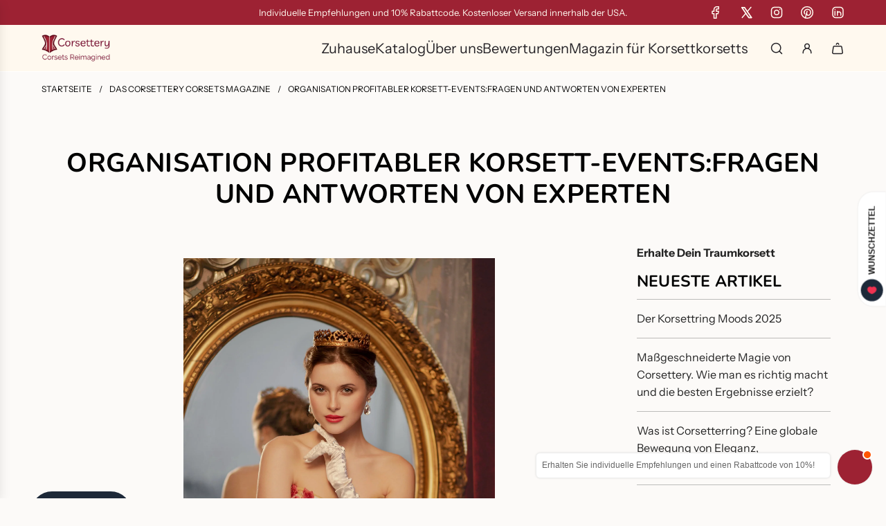

--- FILE ---
content_type: text/html; charset=utf-8
request_url: https://corsettery.com/de-au/blogs/das-corsettery-corsets-magazine/organisation-gewinnbringender-korsett-events-experte-qa
body_size: 62008
content:
<!doctype html>
<html class="js" lang="de">
<head>
  <!-- Basic page needs ================================================== -->
  <meta charset="utf-8"><meta http-equiv="X-UA-Compatible" content="IE=edge"><link rel="preconnect" href="https://fonts.shopifycdn.com" crossorigin><link href="//corsettery.com/cdn/shop/t/17/assets/swiper-bundle.min.css?v=127370101718424465871751365873" rel="stylesheet" type="text/css" media="all" />
  <link href="//corsettery.com/cdn/shop/t/17/assets/photoswipe.min.css?v=165459975419098386681751365873" rel="stylesheet" type="text/css" media="all" />
  <link href="//corsettery.com/cdn/shop/t/17/assets/theme.min.css?v=16721827849538280471751365873" rel="stylesheet" type="text/css" media="all" />
  <link href="//corsettery.com/cdn/shop/t/17/assets/custom.css?v=102493421877365237651751365873" rel="stylesheet" type="text/css" media="all" />

  
    <link rel="shortcut icon" href="//corsettery.com/cdn/shop/files/Fav_f7f98aac-9eed-4032-b0b1-39874238824c.png?crop=center&height=180&v=1744712412&width=180" type="image/png">
    <link rel="apple-touch-icon" sizes="180x180" href="//corsettery.com/cdn/shop/files/Fav_f7f98aac-9eed-4032-b0b1-39874238824c.png?crop=center&height=180&v=1744712412&width=180">
    <link rel="apple-touch-icon-precomposed" sizes="180x180" href="//corsettery.com/cdn/shop/files/Fav_f7f98aac-9eed-4032-b0b1-39874238824c.png?crop=center&height=180&v=1744712412&width=180">
    <link rel="icon" type="image/png" sizes="32x32" href="//corsettery.com/cdn/shop/files/Fav_f7f98aac-9eed-4032-b0b1-39874238824c.png?crop=center&height=32&v=1744712412&width=32">
    <link rel="icon" type="image/png" sizes="194x194" href="//corsettery.com/cdn/shop/files/Fav_f7f98aac-9eed-4032-b0b1-39874238824c.png?crop=center&height=194&v=1744712412&width=194">
    <link rel="icon" type="image/png" sizes="192x192" href="//corsettery.com/cdn/shop/files/Fav_f7f98aac-9eed-4032-b0b1-39874238824c.png?crop=center&height=192&v=1744712412&width=192">
    <link rel="icon" type="image/png" sizes="16x16" href="//corsettery.com/cdn/shop/files/Fav_f7f98aac-9eed-4032-b0b1-39874238824c.png?crop=center&height=16&v=1744712412&width=16">
  

    <link rel="preload" as="font" href="//corsettery.com/cdn/fonts/nunito/nunito_n7.37cf9b8cf43b3322f7e6e13ad2aad62ab5dc9109.woff2" type="font/woff2" crossorigin>
    

    <link rel="preload" as="font" href="//corsettery.com/cdn/fonts/instrument_sans/instrumentsans_n4.db86542ae5e1596dbdb28c279ae6c2086c4c5bfa.woff2" type="font/woff2" crossorigin>
    
<!-- Title and description ================================================== -->
  <title>
    Organisation profitabler Korsett-Events:Fragen und Antworten von Exper &ndash; Corsettery Authentic Corsets USA
  </title>

  
    <meta name="description" content="Korsett-Events bieten eine einzigartige Gelegenheit, Mode, Kreativität und Rentabilität zu verbinden. In diesem Frage-und-Antwort-Artikel erfahren Sie, wie Sie Korsett-Events zu verschiedenen Themen veranstalten und daraus Einnahmen erzielen können. Mit den Erkenntnissen eines MBA-Business-Experten vertiefen wir uns in">
  

  <!-- Helpers ================================================== -->
  <!-- /snippets/social-meta-tags.liquid -->


<meta property="og:site_name" content="Corsettery Authentic Corsets USA">
<meta property="og:url" content="https://corsettery.com/de-au/blogs/das-corsettery-corsets-magazine/organisation-gewinnbringender-korsett-events-experte-qa">
<meta property="og:title" content="Organisation profitabler Korsett-Events:Fragen und Antworten von Experten">
<meta property="og:type" content="article">
<meta property="og:description" content="Korsett-Events bieten eine einzigartige Gelegenheit, Mode, Kreativität und Rentabilität zu verbinden. In diesem Frage-und-Antwort-Artikel erfahren Sie, wie Sie Korsett-Events zu verschiedenen Themen veranstalten und daraus Einnahmen erzielen können. Mit den Erkenntnissen eines MBA-Business-Experten vertiefen wir uns in Strategien, Tipps und Best Practices, um erfolgreiche und lukrative Zusammenkünfte zum Thema Korsett zu gewährleisten. Lass uns anfangen!
F: Was sind einige beliebte Themen für Korsett-Events? A: Es gibt mehrere beliebte Themen, die für Korsett-Events erkundet werden können. Einige Beispiele sind historische Korsetts, von Burlesque und Kabarett inspirierte Shows, Gothic- und Alternative-Mode, Cosplay- und Fantasy-Themen und sogar Korsett-Fitness- und Taillentrainings-Workshops. Es ist wichtig, Ihre Zielgruppe zu identifizieren und auf ihre Interessen einzugehen..
F: Wie kann ich mit Korsett-Events Geld verdienen? A: Es gibt verschiedene Einnahmequellen, die Sie nutzen können, um mit Korsett-Events Geld zu verdienen. Dazu gehören Ticketverkäufe, Sponsoring- und Markenkooperationen, Verkaufsstände oder Pop-up-Shops, Merchandise-Verkäufe und zusätzliche kostenpflichtige Erlebnisse wie Workshops, Beratungen oder VIP-Pakete. Sie können auch Partnerschaften mit lokalen Unternehmen erkunden oder sich eine Finanzierung durch Zuschüsse oder Crowdfunding sichern..
F: Wie kann ich Teilnehmer für meine Korsett-Events gewinnen? A: Um Teilnehmer anzulocken, ist es wichtig, Ihre Korsett-Events effektiv zu bewerben. Entwickeln Sie eine starke Marketingstrategie, die Social-Media-Werbung, Zusammenarbeit mit Influencern oder Modebloggern, gezielte Werbung, ansprechende Event-Websites und auffällige visuelle Elemente umfasst. Nutzen Sie E-Mail-Marketing, Öffentlichkeitsarbeit und Partnerschaften mit relevanten Organisationen oder Communities, um ein breiteres Publikum zu erreichen..
F: Wie kann ich ein unvergessliches und ansprechendes Korsett-Event-Erlebnis schaffen? A: Konzentrieren Sie sich darauf, den Teilnehmern ein einzigartiges und umfassendes Erlebnis zu bieten. Achten Sie auf die Details der Veranstaltungsplanung wie die Auswahl des Veranstaltungsortes, die Bühnen- und Beleuchtungseinrichtung, die Auswahl von Musik und Unterhaltung sowie auf interaktive Elemente wie Fotokabinen, Live-Vorführungen oder Modeschauen. Binden Sie die Teilnehmer durch interaktive Workshops, Podiumsdiskussionen oder Frage-und-Antwort-Runden mit Branchenexperten ein..
F: Gibt es zusätzliche Möglichkeiten zur Umsatzgenerierung? A: Auf jeden Fall! Erwägen Sie, limitierte Editionen oder exklusive Korsettdesigns anzubieten, die nur auf der Veranstaltung erhältlich sind. Arbeiten Sie mit Designern zusammen und erstellen Sie eine Kapselkollektion speziell für die Veranstaltung, indem Sie Vorbestellungen oder Vor-Ort-Verkäufe anbieten. Entdecken Sie Partnerschaften mit lokalen Mode- oder Accessoire-Marken für Cross-Promotion- und Umsatzbeteiligungsmöglichkeiten. Suchen Sie außerdem nach strategischen Sponsoringmöglichkeiten, die zum Thema oder der Zielgruppe Ihrer Veranstaltung passen..
F: Wie kann ich den finanziellen Erfolg meines Korsett-Events sicherstellen? A: Um den finanziellen Erfolg sicherzustellen, ist eine sorgfältige Planung und Budgetierung unerlässlich. Führen Sie eine gründliche Marktforschung durch, um die Zahlungsbereitschaft Ihrer Zielgruppe zu verstehen und die mit dem Veranstaltungsort, der Logistik, dem Marketing und anderen veranstaltungsbezogenen Ausgaben verbundenen Kosten zu bewerten. Suchen Sie nach Sponsoring- und Partnerschaftsmöglichkeiten, um Kosten auszugleichen, und streben Sie nach vielfältigen Einnahmequellen, um Risiken zu mindern..
F: Wie kann ich den Erfolg meiner Korsett-Events messen? A: Definieren Sie wichtige Leistungsindikatoren (KPIs) wie Ticketverkäufe, Zufriedenheitsbewertungen der Teilnehmer, Engagement in sozialen Medien und generierte Einnahmen. Analysieren Sie diese Kennzahlen, um den Erfolg Ihrer Veranstaltung zu bewerten und Verbesserungsmöglichkeiten zu identifizieren. Sammeln Sie Teilnehmerfeedback durch Umfragen oder Bewertungen, um Erkenntnisse zu gewinnen und Änderungen bei zukünftigen Veranstaltungen umzusetzen..
Die Organisation profitabler Korsett-Events erfordert einen strategischen Ansatz, der Kreativität, Marketing-Expertise und finanziellen Scharfsinn vereint. Durch die sorgfältige Auswahl der Veranstaltungsthemen, die Gewinnung von Teilnehmern, die Schaffung unvergesslicher Erlebnisse und die Diversifizierung der Einnahmequellen können Sie den finanziellen Erfolg Ihrer Zusammenkünfte im Korsett-Stil maximieren. Bleiben Sie stets auf dem Laufenden über Markttrends, passen Sie sich den Vorlieben Ihrer Zielgruppe an und suchen Sie kontinuierlich nach innovativen Möglichkeiten, das Veranstaltungserlebnis zu verbessern.">

<meta property="og:image" content="http://corsettery.com/cdn/shop/articles/1-_28.jpg?v=1686762820">
<meta property="og:image:alt" content="Organizing Profitable Corset Events: Expert Q&A">
<meta property="og:image:secure_url" content="https://corsettery.com/cdn/shop/articles/1-_28.jpg?v=1686762820">


  <meta name="x:site" content="@https://twitter.com/corsettery">

<meta name="x:card" content="summary_large_image">
<meta name="x:title" content="Organisation profitabler Korsett-Events:Fragen und Antworten von Experten">
<meta name="x:description" content="Korsett-Events bieten eine einzigartige Gelegenheit, Mode, Kreativität und Rentabilität zu verbinden. In diesem Frage-und-Antwort-Artikel erfahren Sie, wie Sie Korsett-Events zu verschiedenen Themen veranstalten und daraus Einnahmen erzielen können. Mit den Erkenntnissen eines MBA-Business-Experten vertiefen wir uns in Strategien, Tipps und Best Practices, um erfolgreiche und lukrative Zusammenkünfte zum Thema Korsett zu gewährleisten. Lass uns anfangen!
F: Was sind einige beliebte Themen für Korsett-Events? A: Es gibt mehrere beliebte Themen, die für Korsett-Events erkundet werden können. Einige Beispiele sind historische Korsetts, von Burlesque und Kabarett inspirierte Shows, Gothic- und Alternative-Mode, Cosplay- und Fantasy-Themen und sogar Korsett-Fitness- und Taillentrainings-Workshops. Es ist wichtig, Ihre Zielgruppe zu identifizieren und auf ihre Interessen einzugehen..
F: Wie kann ich mit Korsett-Events Geld verdienen? A: Es gibt verschiedene Einnahmequellen, die Sie nutzen können, um mit Korsett-Events Geld zu verdienen. Dazu gehören Ticketverkäufe, Sponsoring- und Markenkooperationen, Verkaufsstände oder Pop-up-Shops, Merchandise-Verkäufe und zusätzliche kostenpflichtige Erlebnisse wie Workshops, Beratungen oder VIP-Pakete. Sie können auch Partnerschaften mit lokalen Unternehmen erkunden oder sich eine Finanzierung durch Zuschüsse oder Crowdfunding sichern..
F: Wie kann ich Teilnehmer für meine Korsett-Events gewinnen? A: Um Teilnehmer anzulocken, ist es wichtig, Ihre Korsett-Events effektiv zu bewerben. Entwickeln Sie eine starke Marketingstrategie, die Social-Media-Werbung, Zusammenarbeit mit Influencern oder Modebloggern, gezielte Werbung, ansprechende Event-Websites und auffällige visuelle Elemente umfasst. Nutzen Sie E-Mail-Marketing, Öffentlichkeitsarbeit und Partnerschaften mit relevanten Organisationen oder Communities, um ein breiteres Publikum zu erreichen..
F: Wie kann ich ein unvergessliches und ansprechendes Korsett-Event-Erlebnis schaffen? A: Konzentrieren Sie sich darauf, den Teilnehmern ein einzigartiges und umfassendes Erlebnis zu bieten. Achten Sie auf die Details der Veranstaltungsplanung wie die Auswahl des Veranstaltungsortes, die Bühnen- und Beleuchtungseinrichtung, die Auswahl von Musik und Unterhaltung sowie auf interaktive Elemente wie Fotokabinen, Live-Vorführungen oder Modeschauen. Binden Sie die Teilnehmer durch interaktive Workshops, Podiumsdiskussionen oder Frage-und-Antwort-Runden mit Branchenexperten ein..
F: Gibt es zusätzliche Möglichkeiten zur Umsatzgenerierung? A: Auf jeden Fall! Erwägen Sie, limitierte Editionen oder exklusive Korsettdesigns anzubieten, die nur auf der Veranstaltung erhältlich sind. Arbeiten Sie mit Designern zusammen und erstellen Sie eine Kapselkollektion speziell für die Veranstaltung, indem Sie Vorbestellungen oder Vor-Ort-Verkäufe anbieten. Entdecken Sie Partnerschaften mit lokalen Mode- oder Accessoire-Marken für Cross-Promotion- und Umsatzbeteiligungsmöglichkeiten. Suchen Sie außerdem nach strategischen Sponsoringmöglichkeiten, die zum Thema oder der Zielgruppe Ihrer Veranstaltung passen..
F: Wie kann ich den finanziellen Erfolg meines Korsett-Events sicherstellen? A: Um den finanziellen Erfolg sicherzustellen, ist eine sorgfältige Planung und Budgetierung unerlässlich. Führen Sie eine gründliche Marktforschung durch, um die Zahlungsbereitschaft Ihrer Zielgruppe zu verstehen und die mit dem Veranstaltungsort, der Logistik, dem Marketing und anderen veranstaltungsbezogenen Ausgaben verbundenen Kosten zu bewerten. Suchen Sie nach Sponsoring- und Partnerschaftsmöglichkeiten, um Kosten auszugleichen, und streben Sie nach vielfältigen Einnahmequellen, um Risiken zu mindern..
F: Wie kann ich den Erfolg meiner Korsett-Events messen? A: Definieren Sie wichtige Leistungsindikatoren (KPIs) wie Ticketverkäufe, Zufriedenheitsbewertungen der Teilnehmer, Engagement in sozialen Medien und generierte Einnahmen. Analysieren Sie diese Kennzahlen, um den Erfolg Ihrer Veranstaltung zu bewerten und Verbesserungsmöglichkeiten zu identifizieren. Sammeln Sie Teilnehmerfeedback durch Umfragen oder Bewertungen, um Erkenntnisse zu gewinnen und Änderungen bei zukünftigen Veranstaltungen umzusetzen..
Die Organisation profitabler Korsett-Events erfordert einen strategischen Ansatz, der Kreativität, Marketing-Expertise und finanziellen Scharfsinn vereint. Durch die sorgfältige Auswahl der Veranstaltungsthemen, die Gewinnung von Teilnehmern, die Schaffung unvergesslicher Erlebnisse und die Diversifizierung der Einnahmequellen können Sie den finanziellen Erfolg Ihrer Zusammenkünfte im Korsett-Stil maximieren. Bleiben Sie stets auf dem Laufenden über Markttrends, passen Sie sich den Vorlieben Ihrer Zielgruppe an und suchen Sie kontinuierlich nach innovativen Möglichkeiten, das Veranstaltungserlebnis zu verbessern.">

  <link rel="canonical" href="https://corsettery.com/de-au/blogs/das-corsettery-corsets-magazine/organisation-gewinnbringender-korsett-events-experte-qa"/>
  <meta name="viewport" content="width=device-width, initial-scale=1, shrink-to-fit=no">
  <meta name="theme-color" content="rgba(36 36 36 / 1.0)">

  <!-- CSS ================================================== -->
  <style>
/*============================================================================
  #Typography
==============================================================================*/






@font-face {
  font-family: Nunito;
  font-weight: 700;
  font-style: normal;
  font-display: swap;
  src: url("//corsettery.com/cdn/fonts/nunito/nunito_n7.37cf9b8cf43b3322f7e6e13ad2aad62ab5dc9109.woff2") format("woff2"),
       url("//corsettery.com/cdn/fonts/nunito/nunito_n7.45cfcfadc6630011252d54d5f5a2c7c98f60d5de.woff") format("woff");
}

@font-face {
  font-family: "Instrument Sans";
  font-weight: 400;
  font-style: normal;
  font-display: swap;
  src: url("//corsettery.com/cdn/fonts/instrument_sans/instrumentsans_n4.db86542ae5e1596dbdb28c279ae6c2086c4c5bfa.woff2") format("woff2"),
       url("//corsettery.com/cdn/fonts/instrument_sans/instrumentsans_n4.510f1b081e58d08c30978f465518799851ef6d8b.woff") format("woff");
}


  @font-face {
  font-family: Nunito;
  font-weight: 900;
  font-style: normal;
  font-display: swap;
  src: url("//corsettery.com/cdn/fonts/nunito/nunito_n9.29703ebe5c8d8fa1bc7f2dcb872bdf16cf7ff465.woff2") format("woff2"),
       url("//corsettery.com/cdn/fonts/nunito/nunito_n9.37c60d6be0d57e3635735f5fdd179e5283d59f56.woff") format("woff");
}




  @font-face {
  font-family: "Instrument Sans";
  font-weight: 700;
  font-style: normal;
  font-display: swap;
  src: url("//corsettery.com/cdn/fonts/instrument_sans/instrumentsans_n7.e4ad9032e203f9a0977786c356573ced65a7419a.woff2") format("woff2"),
       url("//corsettery.com/cdn/fonts/instrument_sans/instrumentsans_n7.b9e40f166fb7639074ba34738101a9d2990bb41a.woff") format("woff");
}




  @font-face {
  font-family: "Instrument Sans";
  font-weight: 400;
  font-style: italic;
  font-display: swap;
  src: url("//corsettery.com/cdn/fonts/instrument_sans/instrumentsans_i4.028d3c3cd8d085648c808ceb20cd2fd1eb3560e5.woff2") format("woff2"),
       url("//corsettery.com/cdn/fonts/instrument_sans/instrumentsans_i4.7e90d82df8dee29a99237cd19cc529d2206706a2.woff") format("woff");
}




  @font-face {
  font-family: "Instrument Sans";
  font-weight: 700;
  font-style: italic;
  font-display: swap;
  src: url("//corsettery.com/cdn/fonts/instrument_sans/instrumentsans_i7.d6063bb5d8f9cbf96eace9e8801697c54f363c6a.woff2") format("woff2"),
       url("//corsettery.com/cdn/fonts/instrument_sans/instrumentsans_i7.ce33afe63f8198a3ac4261b826b560103542cd36.woff") format("woff");
}









/*============================================================================
  #General Variables
==============================================================================*/

:root {

  --font-weight-normal: 400;
  --font-weight-bold: 700;
  --font-weight-header-bold: 900;

  --header-font-stack: Nunito, sans-serif;
  --header-font-weight: 700;
  --header-font-style: normal;
  --header-text-size: 30;
  --header-text-size-px: 30px;
  --header-mobile-text-size-px: 22px;

  --header-font-case: uppercase;
  --header-font-size: 20;
  --header-font-size-px: 20px;

  --heading-spacing: 0.01em;
  --heading-line-height: 1.2;
  --heading-font-case: uppercase;
  --heading-font-stack: FontDrop;

  --body-font-stack: "Instrument Sans", sans-serif;
  --body-font-weight: 400;
  --body-font-style: normal;

  --button-font-stack: "Instrument Sans", sans-serif;
  --button-font-weight: 400;
  --button-font-style: normal;

  --label-font-stack: "Instrument Sans", sans-serif;
  --label-font-weight: 400;
  --label-font-style: normal;
  --label-font-case: uppercase;
  --label-spacing: 0px;

  --navigation-font-stack: Nunito, sans-serif;
  --navigation-font-weight: 700;
  --navigation-font-style: normal;
  --navigation-font-letter-spacing: 0px;

  --base-font-size-int: 16;
  --base-font-size: 16px;

  --body-font-size-12-to-em: 0.75em;
  --body-font-size-16-to-em: 1.0em;
  --body-font-size-22-to-em: 1.38em;
  --body-font-size-28-to-em: 1.75em;
  --body-font-size-36-to-em: 2.25em;

  /* Heading Sizes */

  
  --h1-size: 38px;
  --h2-size: 30px;
  --h3-size: 26px;
  --h4-size: 23px;
  --h5-size: 19px;
  --h6-size: 16px;

  --sale-badge-color: rgba(157 34 51 / 1.0);
  --sold-out-badge-color: rgba(73 73 73 / 1.0);
  --custom-badge-color: rgba(73 73 73 / 1.0);
  --preorder-badge-color: rgba(73 73 73 / 1.0);
  --countdown-badge-color: rgba(73 73 73 / 1.0);
  --badge-font-color: rgba(255 255 255 / 1.0);

  --primary-btn-text-color: rgba(255 249 239 / 1.0);
  --primary-btn-text-color-opacity50: color-mix(in srgb, var(--primary-btn-text-color), transparent 50%);
  --primary-btn-bg-color: rgba(110 3 38 / 1.0);
  --primary-btn-bg-color-opacity50: color-mix(in srgb, var(--primary-btn-bg-color), transparent 50%);

  --button-text-case: uppercase;
  --button-font-size: 14;
  --button-font-size-px: 14px;
  --button-text-spacing-px: 1px;

  
    --text-line-clamp: none;
  

  

  --text-color: rgba(0 0 0 / 1.0);
  --text-color-transparent05: color-mix(in srgb, var(--text-color), transparent 95%);
  --text-color-transparent10: color-mix(in srgb, var(--text-color), transparent 90%);
  --text-color-transparent15: color-mix(in srgb, var(--text-color), transparent 85%);
  --text-color-transparent25: color-mix(in srgb, var(--text-color), transparent 75%);
  --text-color-transparent30: color-mix(in srgb, var(--text-color), transparent 70%);
  --text-color-transparent40: color-mix(in srgb, var(--text-color), transparent 60%);
  --text-color-transparent50: color-mix(in srgb, var(--text-color), transparent 50%);
  --text-color-transparent5: color-mix(in srgb, var(--text-color), transparent 50%);
  --text-color-transparent6: color-mix(in srgb, var(--text-color), transparent 40%);
  --text-color-transparent7: color-mix(in srgb, var(--text-color), transparent 30%);
  --text-color-transparent8: color-mix(in srgb, var(--text-color), transparent 20%);

  
    --heading-xl-font-size: 28px;
    --heading-l-font-size: 22px;
    --subheading-font-size: 20px;
  

  
    --small-body-font-size: 14px;
  

  --link-color: rgba(36 36 36 / 1.0);
  --on-sale-color: rgba(90 3 20 / 1.0);

  --body-color: rgba(252 250 248 / 1.0);
  --body-color-darken10: #ede0d4;
  --body-color-transparent00: color-mix(in srgb, var(--body-color), transparent 100%);
  --body-color-transparent40: color-mix(in srgb, var(--body-color), transparent 60%);
  --body-color-transparent50: color-mix(in srgb, var(--body-color), transparent 50%);
  --body-color-transparent90: color-mix(in srgb, var(--body-color), transparent 10%);

  --body-overlay-color: color-mix(in srgb, var(--body-color-darken10), transparent 30%);

  --body-secondary-color: rgba(249 249 251 / 1.0);
  --body-secondary-color-transparent00: color-mix(in srgb, var(--body-secondary-color), transparent 100%);
  --body-secondary-color-darken05: color-mix(in srgb, var(--body-secondary-color), transparent 95%);

  --color-primary-background: #fcfaf8;
  --color-primary-background-rgb: 252, 250, 248;
  --color-secondary-background: rgba(249 249 251 / 1.0);

  --border-color: rgba(0, 0, 0, 0.25);
  --link-border-color: color-mix(in srgb, var(--link-color), transparent 50%);
  --border-color-darken10: #000000;
  --view-in-space-button-background: #f2f2f2;

  --header-color: rgba(255 249 239 / 1.0);
  --header-color-darken5-filter: #ffefd6;
  --header-color-darken5: color-mix(in srgb, var(--header-color-darken5-filter), transparent 0%);

  --header-border-color: rgba(255 255 255 / 1.0);

  --announcement-text-size: 13px;
  --announcement-text-spacing: 0px;

  --logo-font-size: 18px;

  --overlay-header-text-color: rgba(38 36 40 / 1.0);
  --nav-text-color: rgba(38 36 40 / 1.0);
  --nav-text-color-transparent5: color-mix(in srgb, var(--nav-text-color), transparent 95%);
  --nav-text-color-transparent10: color-mix(in srgb, var(--nav-text-color), transparent 90%);
  --nav-text-color-transparent30: color-mix(in srgb, var(--nav-text-color), transparent 70%);
  --nav-text-color-transparent50: color-mix(in srgb, var(--nav-text-color), transparent 50%);

  --nav-text-hover: rgba(115 115 115 / 1.0);

  --color-scheme-light-background: rgba(255 249 239 / 1.0);
  --color-scheme-light-background-transparent40: color-mix(in srgb, var(--color-scheme-light-background), transparent 60%);
  --color-scheme-light-background-transparent50: color-mix(in srgb, var(--color-scheme-light-background), transparent 50%);
  --color-scheme-light-background-rgb: 255, 249, 239;

  --color-scheme-light-text: rgba(36 36 36 / 1.0);
  --color-scheme-light-text-transparent10: color-mix(in srgb, var(--color-scheme-light-text), transparent 90%);
  --color-scheme-light-text-transparent25: color-mix(in srgb, var(--color-scheme-light-text), transparent 75%);
  --color-scheme-light-text-transparent40: color-mix(in srgb, var(--color-scheme-light-text), transparent 60%);
  --color-scheme-light-text-transparent50: color-mix(in srgb, var(--color-scheme-light-text), transparent 50%);
  --color-scheme-light-text-transparent60: color-mix(in srgb, var(--color-scheme-light-text), transparent 40%);
  --color-scheme-light-text-transparent80: color-mix(in srgb, var(--color-scheme-light-text), transparent 20%);

  --color-scheme-feature-background: rgba(157 34 51 / 1.0);
  --color-scheme-feature-background-transparent40: color-mix(in srgb, var(--color-scheme-feature-background), transparent 60%);
  --color-scheme-feature-background-transparent50: color-mix(in srgb, var(--color-scheme-feature-background), transparent 50%);
  --color-scheme-feature-background-rgb: 157, 34, 51;

  --color-scheme-feature-text: rgba(90 3 20 / 1.0);
  --color-scheme-feature-text-transparent10: color-mix(in srgb, var(--color-scheme-feature-text), transparent 90%);
  --color-scheme-feature-text-transparent25: color-mix(in srgb, var(--color-scheme-feature-text), transparent 75%);
  --color-scheme-feature-text-transparent40: color-mix(in srgb, var(--color-scheme-feature-text), transparent 60%);
  --color-scheme-feature-text-transparent50: color-mix(in srgb, var(--color-scheme-feature-text), transparent 50%);
  --color-scheme-feature-text-transparent60: color-mix(in srgb, var(--color-scheme-feature-text), transparent 40%);
  --color-scheme-feature-text-transparent80: color-mix(in srgb, var(--color-scheme-feature-text), transparent 20%);

  --homepage-sections-accent-secondary-color-transparent60: color-mix(in srgb, var(--color-scheme-feature-text), transparent 40%);

  --color-scheme-dark-background: rgba(90 3 20 / 1.0);
  --color-scheme-dark-background-transparent40: color-mix(in srgb, var(--color-scheme-dark-background), transparent 60%);
  --color-scheme-dark-background-transparent50: color-mix(in srgb, var(--color-scheme-dark-background), transparent 50%);
  --color-scheme-dark-background-rgb: 90, 3, 20;

  --color-scheme-dark-text: rgba(255 255 255 / 1.0);
  --color-scheme-dark-text-transparent10: color-mix(in srgb, var(--color-scheme-dark-text), transparent 90%);
  --color-scheme-dark-text-transparent25: color-mix(in srgb, var(--color-scheme-dark-text), transparent 75%);
  --color-scheme-dark-text-transparent40: color-mix(in srgb, var(--color-scheme-dark-text), transparent 60%);
  --color-scheme-dark-text-transparent50: color-mix(in srgb, var(--color-scheme-dark-text), transparent 50%);
  --color-scheme-dark-text-transparent60: color-mix(in srgb, var(--color-scheme-dark-text), transparent 40%);
  --color-scheme-dark-text-transparent80: color-mix(in srgb, var(--color-scheme-dark-text), transparent 20%);

  --filter-bg-color: rgba(0, 0, 0, 0.1);

  --menu-drawer-color: rgba(255 255 255 / 1.0);
  --menu-drawer-text-color: rgba(38 36 40 / 1.0);
  --menu-drawer-text-color-transparent10: color-mix(in srgb, var(--menu-drawer-text-color), transparent 90%);
  --menu-drawer-text-color-transparent30: color-mix(in srgb, var(--menu-drawer-text-color), transparent 70%);
  --menu-drawer-border-color: color-mix(in srgb, var(--menu-drawer-text-color), transparent 75%);
  --menu-drawer-text-hover-color: rgba(115 115 115 / 1.0);

  --cart-drawer-color: rgba(255 255 255 / 1.0);
  --cart-drawer-color-transparent50: color-mix(in srgb, var(--cart-drawer-color), transparent 50%);
  --cart-drawer-text-color: rgba(36 36 36 / 1.0);
  --cart-drawer-text-color-transparent10: color-mix(in srgb, var(--cart-drawer-text-color), transparent 90%);
  --cart-drawer-text-color-transparent25: color-mix(in srgb, var(--cart-drawer-text-color), transparent 75%);
  --cart-drawer-text-color-transparent40: color-mix(in srgb, var(--cart-drawer-text-color), transparent 60%);
  --cart-drawer-text-color-transparent50: color-mix(in srgb, var(--cart-drawer-text-color), transparent 50%);
  --cart-drawer-text-color-transparent70: color-mix(in srgb, var(--cart-drawer-text-color), transparent 30%);
  --cart-drawer-border-color: color-mix(in srgb, var(--cart-drawer-text-color), transparent 75%);

  --success-color: #28a745;
  --error-color: #DC3545;
  --warning-color: #EB9247;

  /* Shop Pay Installments variables */
  --color-body: rgba(249 249 251 / 1.0);
  --color-bg: rgba(249 249 251 / 1.0);

  /* Checkbox */
  --checkbox-size: 16px;
  --inline-icon-size: 16px;
  --line-height-base: 1.6;

  /* Grid spacing */
  --grid-spacing: 10px;
  
    --grid-spacing-tight: 10px;
    --grid-spacing-loose: 10px;
  

  /* Border radius */
  --block-border-radius: 0;
  --input-border-radius: 0;
  --thumbnail-border-radius: 0;
  --badge-border-radius: 0;
  

  --swatch-border-radius: 0;
  
    --swatch-border-radius: 50%;
  
}
</style>

  <style data-shopify>
    *,
    *::before,
    *::after {
      box-sizing: inherit;
    }

    html {
      box-sizing: border-box;
      background-color: var(--body-color);
      height: 100%;
      margin: 0;
    }

    body {
      background-color: var(--body-color);
      min-height: 100%;
      margin: 0;
      display: grid;
      grid-template-rows: auto auto 1fr auto;
      grid-template-columns: 100%;
      overflow-x: hidden;
    }

    .sr-only {
      position: absolute;
      width: 1px;
      height: 1px;
      padding: 0;
      margin: -1px;
      overflow: hidden;
      clip: rect(0, 0, 0, 0);
      border: 0;
    }

    .sr-only-focusable:active, .sr-only-focusable:focus {
      position: static;
      width: auto;
      height: auto;
      margin: 0;
      overflow: visible;
      clip: auto;
    }
  </style>

  <!-- Header hook for plugins ================================================== -->
  <script>window.performance && window.performance.mark && window.performance.mark('shopify.content_for_header.start');</script><meta name="google-site-verification" content="NwjVkFmCDeNCwATpznE8Rammkw6p_-lJwmXjVZ_bC5s">
<meta name="facebook-domain-verification" content="xdkc0fqaypsoumhtbaw4wk6l5dpwy6">
<meta id="shopify-digital-wallet" name="shopify-digital-wallet" content="/14262435926/digital_wallets/dialog">
<meta name="shopify-checkout-api-token" content="728525cee0164f689dc01aecc04d57e9">
<meta id="in-context-paypal-metadata" data-shop-id="14262435926" data-venmo-supported="false" data-environment="production" data-locale="de_DE" data-paypal-v4="true" data-currency="AUD">
<link rel="alternate" type="application/atom+xml" title="Feed" href="/de-au/blogs/das-corsettery-corsets-magazine.atom" />
<link rel="alternate" hreflang="x-default" href="https://corsettery.com/blogs/the-corsettery-corsets-magazine/organizing-profitable-corset-events-expert-q-a">
<link rel="alternate" hreflang="en" href="https://corsettery.com/blogs/the-corsettery-corsets-magazine/organizing-profitable-corset-events-expert-q-a">
<link rel="alternate" hreflang="fr" href="https://corsettery.com/fr/blogs/la-corseterie-corsets-magazine/organiser-des-evenements-corset-rentables-expert-qa">
<link rel="alternate" hreflang="es" href="https://corsettery.com/es/blogs/la-corsetera-revistas-de-corsets/organizando-eventos-rentables-de-corses-preguntas-y-respuestas-de-expertos">
<link rel="alternate" hreflang="zh-Hans" href="https://corsettery.com/zh/blogs/%E7%B4%A7%E8%BA%AB%E8%83%B8%E8%A1%A3%E7%B4%A7%E8%BA%AB%E8%83%B8%E8%A1%A3%E6%9D%82%E5%BF%97/%E7%BB%84%E7%BB%87%E7%9B%88%E5%88%A9%E7%B4%A7%E8%BA%AB%E8%83%B8%E8%A1%A3%E6%B4%BB%E5%8A%A8%E4%B8%93%E5%AE%B6%E8%B4%A8%E9%87%8F%E4%BF%9D%E8%AF%81">
<link rel="alternate" hreflang="ko" href="https://corsettery.com/ko/blogs/%EC%BD%94%EB%A5%B4%EC%85%8Btery-%EC%BD%94%EB%A5%B4%EC%85%8B-%EC%9E%A1%EC%A7%80/%EC%88%98%EC%9D%B5%EC%84%B1-%EC%BD%94%EB%A5%B4%EC%85%8B-%EC%9D%B4%EB%B2%A4%ED%8A%B8-%EC%A0%84%EB%AC%B8%EA%B0%80-%EC%A7%88%EB%AC%B8%EA%B3%BC-%EB%8B%B5%EB%B3%80">
<link rel="alternate" hreflang="it" href="https://corsettery.com/it/blogs/la-corsetteria-corsetti-rivista/organizzazione-redditizia-di-eventi-di-corsetto-esperto-qa">
<link rel="alternate" hreflang="de" href="https://corsettery.com/de/blogs/das-corsettery-corsets-magazine/organisation-gewinnbringender-korsett-events-experte-qa">
<link rel="alternate" hreflang="da" href="https://corsettery.com/da/blogs/magasinet-korsetter-korsetter/organisere-rentable-korset-events-ekspert-qa">
<link rel="alternate" hreflang="he" href="https://corsettery.com/he/blogs/%D7%94%D7%9E%D7%92%D7%96%D7%99%D7%9F-%D7%9E%D7%97%D7%95%D7%9B%D7%99%D7%9D-%D7%9E%D7%97%D7%95%D7%9B%D7%99%D7%9D/%D7%90%D7%A8%D7%92%D7%95%D7%9F-%D7%A8%D7%95%D7%95%D7%97%D7%99-%D7%9E%D7%97%D7%95%D7%9A-%D7%90%D7%99%D7%A8%D7%95%D7%A2%D7%99%D7%9D-%D7%9E%D7%95%D7%9E%D7%97%D7%94-qa">
<link rel="alternate" hreflang="pt" href="https://corsettery.com/pt/blogs/a-corsetaria-revista-de-corsets/organizacao-lucrativo-evento-evento-especialista-qa">
<link rel="alternate" hreflang="en-AU" href="https://corsettery.com/en-au/blogs/the-corsettery-corsets-magazine/organizing-profitable-corset-events-expert-q-a">
<link rel="alternate" hreflang="fr-AU" href="https://corsettery.com/fr-au/blogs/la-corseterie-corsets-magazine/organiser-des-evenements-corset-rentables-expert-qa">
<link rel="alternate" hreflang="es-AU" href="https://corsettery.com/es-au/blogs/la-corsetera-revistas-de-corsets/organizando-eventos-rentables-de-corses-preguntas-y-respuestas-de-expertos">
<link rel="alternate" hreflang="zh-Hans-AU" href="https://corsettery.com/zh-au/blogs/%E7%B4%A7%E8%BA%AB%E8%83%B8%E8%A1%A3%E7%B4%A7%E8%BA%AB%E8%83%B8%E8%A1%A3%E6%9D%82%E5%BF%97/%E7%BB%84%E7%BB%87%E7%9B%88%E5%88%A9%E7%B4%A7%E8%BA%AB%E8%83%B8%E8%A1%A3%E6%B4%BB%E5%8A%A8%E4%B8%93%E5%AE%B6%E8%B4%A8%E9%87%8F%E4%BF%9D%E8%AF%81">
<link rel="alternate" hreflang="ko-AU" href="https://corsettery.com/ko-au/blogs/%EC%BD%94%EB%A5%B4%EC%85%8Btery-%EC%BD%94%EB%A5%B4%EC%85%8B-%EC%9E%A1%EC%A7%80/%EC%88%98%EC%9D%B5%EC%84%B1-%EC%BD%94%EB%A5%B4%EC%85%8B-%EC%9D%B4%EB%B2%A4%ED%8A%B8-%EC%A0%84%EB%AC%B8%EA%B0%80-%EC%A7%88%EB%AC%B8%EA%B3%BC-%EB%8B%B5%EB%B3%80">
<link rel="alternate" hreflang="it-AU" href="https://corsettery.com/it-au/blogs/la-corsetteria-corsetti-rivista/organizzazione-redditizia-di-eventi-di-corsetto-esperto-qa">
<link rel="alternate" hreflang="de-AU" href="https://corsettery.com/de-au/blogs/das-corsettery-corsets-magazine/organisation-gewinnbringender-korsett-events-experte-qa">
<link rel="alternate" hreflang="da-AU" href="https://corsettery.com/da-au/blogs/magasinet-korsetter-korsetter/organisere-rentable-korset-events-ekspert-qa">
<link rel="alternate" hreflang="he-AU" href="https://corsettery.com/he-au/blogs/%D7%94%D7%9E%D7%92%D7%96%D7%99%D7%9F-%D7%9E%D7%97%D7%95%D7%9B%D7%99%D7%9D-%D7%9E%D7%97%D7%95%D7%9B%D7%99%D7%9D/%D7%90%D7%A8%D7%92%D7%95%D7%9F-%D7%A8%D7%95%D7%95%D7%97%D7%99-%D7%9E%D7%97%D7%95%D7%9A-%D7%90%D7%99%D7%A8%D7%95%D7%A2%D7%99%D7%9D-%D7%9E%D7%95%D7%9E%D7%97%D7%94-qa">
<link rel="alternate" hreflang="pt-AU" href="https://corsettery.com/pt-au/blogs/a-corsetaria-revista-de-corsets/organizacao-lucrativo-evento-evento-especialista-qa">
<link rel="alternate" hreflang="zh-Hans-CN" href="https://corsettery.com/zh-cn/blogs/%E7%B4%A7%E8%BA%AB%E8%83%B8%E8%A1%A3%E7%B4%A7%E8%BA%AB%E8%83%B8%E8%A1%A3%E6%9D%82%E5%BF%97/%E7%BB%84%E7%BB%87%E7%9B%88%E5%88%A9%E7%B4%A7%E8%BA%AB%E8%83%B8%E8%A1%A3%E6%B4%BB%E5%8A%A8%E4%B8%93%E5%AE%B6%E8%B4%A8%E9%87%8F%E4%BF%9D%E8%AF%81">
<link rel="alternate" hreflang="de-CN" href="https://corsettery.com/de-cn/blogs/das-corsettery-corsets-magazine/organisation-gewinnbringender-korsett-events-experte-qa">
<link rel="alternate" hreflang="da-CN" href="https://corsettery.com/da-cn/blogs/magasinet-korsetter-korsetter/organisere-rentable-korset-events-ekspert-qa">
<link rel="alternate" hreflang="he-CN" href="https://corsettery.com/he-cn/blogs/%D7%94%D7%9E%D7%92%D7%96%D7%99%D7%9F-%D7%9E%D7%97%D7%95%D7%9B%D7%99%D7%9D-%D7%9E%D7%97%D7%95%D7%9B%D7%99%D7%9D/%D7%90%D7%A8%D7%92%D7%95%D7%9F-%D7%A8%D7%95%D7%95%D7%97%D7%99-%D7%9E%D7%97%D7%95%D7%9A-%D7%90%D7%99%D7%A8%D7%95%D7%A2%D7%99%D7%9D-%D7%9E%D7%95%D7%9E%D7%97%D7%94-qa">
<link rel="alternate" hreflang="it-CN" href="https://corsettery.com/it-cn/blogs/la-corsetteria-corsetti-rivista/organizzazione-redditizia-di-eventi-di-corsetto-esperto-qa">
<link rel="alternate" hreflang="pt-CN" href="https://corsettery.com/pt-cn/blogs/a-corsetaria-revista-de-corsets/organizacao-lucrativo-evento-evento-especialista-qa">
<link rel="alternate" hreflang="zh-Hans-AD" href="https://corsettery.com/zh/blogs/%E7%B4%A7%E8%BA%AB%E8%83%B8%E8%A1%A3%E7%B4%A7%E8%BA%AB%E8%83%B8%E8%A1%A3%E6%9D%82%E5%BF%97/%E7%BB%84%E7%BB%87%E7%9B%88%E5%88%A9%E7%B4%A7%E8%BA%AB%E8%83%B8%E8%A1%A3%E6%B4%BB%E5%8A%A8%E4%B8%93%E5%AE%B6%E8%B4%A8%E9%87%8F%E4%BF%9D%E8%AF%81">
<link rel="alternate" hreflang="zh-Hans-AE" href="https://corsettery.com/zh/blogs/%E7%B4%A7%E8%BA%AB%E8%83%B8%E8%A1%A3%E7%B4%A7%E8%BA%AB%E8%83%B8%E8%A1%A3%E6%9D%82%E5%BF%97/%E7%BB%84%E7%BB%87%E7%9B%88%E5%88%A9%E7%B4%A7%E8%BA%AB%E8%83%B8%E8%A1%A3%E6%B4%BB%E5%8A%A8%E4%B8%93%E5%AE%B6%E8%B4%A8%E9%87%8F%E4%BF%9D%E8%AF%81">
<link rel="alternate" hreflang="zh-Hans-AG" href="https://corsettery.com/zh/blogs/%E7%B4%A7%E8%BA%AB%E8%83%B8%E8%A1%A3%E7%B4%A7%E8%BA%AB%E8%83%B8%E8%A1%A3%E6%9D%82%E5%BF%97/%E7%BB%84%E7%BB%87%E7%9B%88%E5%88%A9%E7%B4%A7%E8%BA%AB%E8%83%B8%E8%A1%A3%E6%B4%BB%E5%8A%A8%E4%B8%93%E5%AE%B6%E8%B4%A8%E9%87%8F%E4%BF%9D%E8%AF%81">
<link rel="alternate" hreflang="zh-Hans-AI" href="https://corsettery.com/zh/blogs/%E7%B4%A7%E8%BA%AB%E8%83%B8%E8%A1%A3%E7%B4%A7%E8%BA%AB%E8%83%B8%E8%A1%A3%E6%9D%82%E5%BF%97/%E7%BB%84%E7%BB%87%E7%9B%88%E5%88%A9%E7%B4%A7%E8%BA%AB%E8%83%B8%E8%A1%A3%E6%B4%BB%E5%8A%A8%E4%B8%93%E5%AE%B6%E8%B4%A8%E9%87%8F%E4%BF%9D%E8%AF%81">
<link rel="alternate" hreflang="zh-Hans-AL" href="https://corsettery.com/zh/blogs/%E7%B4%A7%E8%BA%AB%E8%83%B8%E8%A1%A3%E7%B4%A7%E8%BA%AB%E8%83%B8%E8%A1%A3%E6%9D%82%E5%BF%97/%E7%BB%84%E7%BB%87%E7%9B%88%E5%88%A9%E7%B4%A7%E8%BA%AB%E8%83%B8%E8%A1%A3%E6%B4%BB%E5%8A%A8%E4%B8%93%E5%AE%B6%E8%B4%A8%E9%87%8F%E4%BF%9D%E8%AF%81">
<link rel="alternate" hreflang="zh-Hans-AM" href="https://corsettery.com/zh/blogs/%E7%B4%A7%E8%BA%AB%E8%83%B8%E8%A1%A3%E7%B4%A7%E8%BA%AB%E8%83%B8%E8%A1%A3%E6%9D%82%E5%BF%97/%E7%BB%84%E7%BB%87%E7%9B%88%E5%88%A9%E7%B4%A7%E8%BA%AB%E8%83%B8%E8%A1%A3%E6%B4%BB%E5%8A%A8%E4%B8%93%E5%AE%B6%E8%B4%A8%E9%87%8F%E4%BF%9D%E8%AF%81">
<link rel="alternate" hreflang="zh-Hans-AO" href="https://corsettery.com/zh/blogs/%E7%B4%A7%E8%BA%AB%E8%83%B8%E8%A1%A3%E7%B4%A7%E8%BA%AB%E8%83%B8%E8%A1%A3%E6%9D%82%E5%BF%97/%E7%BB%84%E7%BB%87%E7%9B%88%E5%88%A9%E7%B4%A7%E8%BA%AB%E8%83%B8%E8%A1%A3%E6%B4%BB%E5%8A%A8%E4%B8%93%E5%AE%B6%E8%B4%A8%E9%87%8F%E4%BF%9D%E8%AF%81">
<link rel="alternate" hreflang="zh-Hans-AR" href="https://corsettery.com/zh/blogs/%E7%B4%A7%E8%BA%AB%E8%83%B8%E8%A1%A3%E7%B4%A7%E8%BA%AB%E8%83%B8%E8%A1%A3%E6%9D%82%E5%BF%97/%E7%BB%84%E7%BB%87%E7%9B%88%E5%88%A9%E7%B4%A7%E8%BA%AB%E8%83%B8%E8%A1%A3%E6%B4%BB%E5%8A%A8%E4%B8%93%E5%AE%B6%E8%B4%A8%E9%87%8F%E4%BF%9D%E8%AF%81">
<link rel="alternate" hreflang="zh-Hans-AT" href="https://corsettery.com/zh/blogs/%E7%B4%A7%E8%BA%AB%E8%83%B8%E8%A1%A3%E7%B4%A7%E8%BA%AB%E8%83%B8%E8%A1%A3%E6%9D%82%E5%BF%97/%E7%BB%84%E7%BB%87%E7%9B%88%E5%88%A9%E7%B4%A7%E8%BA%AB%E8%83%B8%E8%A1%A3%E6%B4%BB%E5%8A%A8%E4%B8%93%E5%AE%B6%E8%B4%A8%E9%87%8F%E4%BF%9D%E8%AF%81">
<link rel="alternate" hreflang="zh-Hans-AW" href="https://corsettery.com/zh/blogs/%E7%B4%A7%E8%BA%AB%E8%83%B8%E8%A1%A3%E7%B4%A7%E8%BA%AB%E8%83%B8%E8%A1%A3%E6%9D%82%E5%BF%97/%E7%BB%84%E7%BB%87%E7%9B%88%E5%88%A9%E7%B4%A7%E8%BA%AB%E8%83%B8%E8%A1%A3%E6%B4%BB%E5%8A%A8%E4%B8%93%E5%AE%B6%E8%B4%A8%E9%87%8F%E4%BF%9D%E8%AF%81">
<link rel="alternate" hreflang="zh-Hans-AZ" href="https://corsettery.com/zh/blogs/%E7%B4%A7%E8%BA%AB%E8%83%B8%E8%A1%A3%E7%B4%A7%E8%BA%AB%E8%83%B8%E8%A1%A3%E6%9D%82%E5%BF%97/%E7%BB%84%E7%BB%87%E7%9B%88%E5%88%A9%E7%B4%A7%E8%BA%AB%E8%83%B8%E8%A1%A3%E6%B4%BB%E5%8A%A8%E4%B8%93%E5%AE%B6%E8%B4%A8%E9%87%8F%E4%BF%9D%E8%AF%81">
<link rel="alternate" hreflang="zh-Hans-BA" href="https://corsettery.com/zh/blogs/%E7%B4%A7%E8%BA%AB%E8%83%B8%E8%A1%A3%E7%B4%A7%E8%BA%AB%E8%83%B8%E8%A1%A3%E6%9D%82%E5%BF%97/%E7%BB%84%E7%BB%87%E7%9B%88%E5%88%A9%E7%B4%A7%E8%BA%AB%E8%83%B8%E8%A1%A3%E6%B4%BB%E5%8A%A8%E4%B8%93%E5%AE%B6%E8%B4%A8%E9%87%8F%E4%BF%9D%E8%AF%81">
<link rel="alternate" hreflang="zh-Hans-BB" href="https://corsettery.com/zh/blogs/%E7%B4%A7%E8%BA%AB%E8%83%B8%E8%A1%A3%E7%B4%A7%E8%BA%AB%E8%83%B8%E8%A1%A3%E6%9D%82%E5%BF%97/%E7%BB%84%E7%BB%87%E7%9B%88%E5%88%A9%E7%B4%A7%E8%BA%AB%E8%83%B8%E8%A1%A3%E6%B4%BB%E5%8A%A8%E4%B8%93%E5%AE%B6%E8%B4%A8%E9%87%8F%E4%BF%9D%E8%AF%81">
<link rel="alternate" hreflang="zh-Hans-BD" href="https://corsettery.com/zh/blogs/%E7%B4%A7%E8%BA%AB%E8%83%B8%E8%A1%A3%E7%B4%A7%E8%BA%AB%E8%83%B8%E8%A1%A3%E6%9D%82%E5%BF%97/%E7%BB%84%E7%BB%87%E7%9B%88%E5%88%A9%E7%B4%A7%E8%BA%AB%E8%83%B8%E8%A1%A3%E6%B4%BB%E5%8A%A8%E4%B8%93%E5%AE%B6%E8%B4%A8%E9%87%8F%E4%BF%9D%E8%AF%81">
<link rel="alternate" hreflang="zh-Hans-BE" href="https://corsettery.com/zh/blogs/%E7%B4%A7%E8%BA%AB%E8%83%B8%E8%A1%A3%E7%B4%A7%E8%BA%AB%E8%83%B8%E8%A1%A3%E6%9D%82%E5%BF%97/%E7%BB%84%E7%BB%87%E7%9B%88%E5%88%A9%E7%B4%A7%E8%BA%AB%E8%83%B8%E8%A1%A3%E6%B4%BB%E5%8A%A8%E4%B8%93%E5%AE%B6%E8%B4%A8%E9%87%8F%E4%BF%9D%E8%AF%81">
<link rel="alternate" hreflang="zh-Hans-BF" href="https://corsettery.com/zh/blogs/%E7%B4%A7%E8%BA%AB%E8%83%B8%E8%A1%A3%E7%B4%A7%E8%BA%AB%E8%83%B8%E8%A1%A3%E6%9D%82%E5%BF%97/%E7%BB%84%E7%BB%87%E7%9B%88%E5%88%A9%E7%B4%A7%E8%BA%AB%E8%83%B8%E8%A1%A3%E6%B4%BB%E5%8A%A8%E4%B8%93%E5%AE%B6%E8%B4%A8%E9%87%8F%E4%BF%9D%E8%AF%81">
<link rel="alternate" hreflang="zh-Hans-BG" href="https://corsettery.com/zh/blogs/%E7%B4%A7%E8%BA%AB%E8%83%B8%E8%A1%A3%E7%B4%A7%E8%BA%AB%E8%83%B8%E8%A1%A3%E6%9D%82%E5%BF%97/%E7%BB%84%E7%BB%87%E7%9B%88%E5%88%A9%E7%B4%A7%E8%BA%AB%E8%83%B8%E8%A1%A3%E6%B4%BB%E5%8A%A8%E4%B8%93%E5%AE%B6%E8%B4%A8%E9%87%8F%E4%BF%9D%E8%AF%81">
<link rel="alternate" hreflang="zh-Hans-BH" href="https://corsettery.com/zh/blogs/%E7%B4%A7%E8%BA%AB%E8%83%B8%E8%A1%A3%E7%B4%A7%E8%BA%AB%E8%83%B8%E8%A1%A3%E6%9D%82%E5%BF%97/%E7%BB%84%E7%BB%87%E7%9B%88%E5%88%A9%E7%B4%A7%E8%BA%AB%E8%83%B8%E8%A1%A3%E6%B4%BB%E5%8A%A8%E4%B8%93%E5%AE%B6%E8%B4%A8%E9%87%8F%E4%BF%9D%E8%AF%81">
<link rel="alternate" hreflang="zh-Hans-BI" href="https://corsettery.com/zh/blogs/%E7%B4%A7%E8%BA%AB%E8%83%B8%E8%A1%A3%E7%B4%A7%E8%BA%AB%E8%83%B8%E8%A1%A3%E6%9D%82%E5%BF%97/%E7%BB%84%E7%BB%87%E7%9B%88%E5%88%A9%E7%B4%A7%E8%BA%AB%E8%83%B8%E8%A1%A3%E6%B4%BB%E5%8A%A8%E4%B8%93%E5%AE%B6%E8%B4%A8%E9%87%8F%E4%BF%9D%E8%AF%81">
<link rel="alternate" hreflang="zh-Hans-BJ" href="https://corsettery.com/zh/blogs/%E7%B4%A7%E8%BA%AB%E8%83%B8%E8%A1%A3%E7%B4%A7%E8%BA%AB%E8%83%B8%E8%A1%A3%E6%9D%82%E5%BF%97/%E7%BB%84%E7%BB%87%E7%9B%88%E5%88%A9%E7%B4%A7%E8%BA%AB%E8%83%B8%E8%A1%A3%E6%B4%BB%E5%8A%A8%E4%B8%93%E5%AE%B6%E8%B4%A8%E9%87%8F%E4%BF%9D%E8%AF%81">
<link rel="alternate" hreflang="zh-Hans-BL" href="https://corsettery.com/zh/blogs/%E7%B4%A7%E8%BA%AB%E8%83%B8%E8%A1%A3%E7%B4%A7%E8%BA%AB%E8%83%B8%E8%A1%A3%E6%9D%82%E5%BF%97/%E7%BB%84%E7%BB%87%E7%9B%88%E5%88%A9%E7%B4%A7%E8%BA%AB%E8%83%B8%E8%A1%A3%E6%B4%BB%E5%8A%A8%E4%B8%93%E5%AE%B6%E8%B4%A8%E9%87%8F%E4%BF%9D%E8%AF%81">
<link rel="alternate" hreflang="zh-Hans-BM" href="https://corsettery.com/zh/blogs/%E7%B4%A7%E8%BA%AB%E8%83%B8%E8%A1%A3%E7%B4%A7%E8%BA%AB%E8%83%B8%E8%A1%A3%E6%9D%82%E5%BF%97/%E7%BB%84%E7%BB%87%E7%9B%88%E5%88%A9%E7%B4%A7%E8%BA%AB%E8%83%B8%E8%A1%A3%E6%B4%BB%E5%8A%A8%E4%B8%93%E5%AE%B6%E8%B4%A8%E9%87%8F%E4%BF%9D%E8%AF%81">
<link rel="alternate" hreflang="zh-Hans-BN" href="https://corsettery.com/zh/blogs/%E7%B4%A7%E8%BA%AB%E8%83%B8%E8%A1%A3%E7%B4%A7%E8%BA%AB%E8%83%B8%E8%A1%A3%E6%9D%82%E5%BF%97/%E7%BB%84%E7%BB%87%E7%9B%88%E5%88%A9%E7%B4%A7%E8%BA%AB%E8%83%B8%E8%A1%A3%E6%B4%BB%E5%8A%A8%E4%B8%93%E5%AE%B6%E8%B4%A8%E9%87%8F%E4%BF%9D%E8%AF%81">
<link rel="alternate" hreflang="zh-Hans-BO" href="https://corsettery.com/zh/blogs/%E7%B4%A7%E8%BA%AB%E8%83%B8%E8%A1%A3%E7%B4%A7%E8%BA%AB%E8%83%B8%E8%A1%A3%E6%9D%82%E5%BF%97/%E7%BB%84%E7%BB%87%E7%9B%88%E5%88%A9%E7%B4%A7%E8%BA%AB%E8%83%B8%E8%A1%A3%E6%B4%BB%E5%8A%A8%E4%B8%93%E5%AE%B6%E8%B4%A8%E9%87%8F%E4%BF%9D%E8%AF%81">
<link rel="alternate" hreflang="zh-Hans-BQ" href="https://corsettery.com/zh/blogs/%E7%B4%A7%E8%BA%AB%E8%83%B8%E8%A1%A3%E7%B4%A7%E8%BA%AB%E8%83%B8%E8%A1%A3%E6%9D%82%E5%BF%97/%E7%BB%84%E7%BB%87%E7%9B%88%E5%88%A9%E7%B4%A7%E8%BA%AB%E8%83%B8%E8%A1%A3%E6%B4%BB%E5%8A%A8%E4%B8%93%E5%AE%B6%E8%B4%A8%E9%87%8F%E4%BF%9D%E8%AF%81">
<link rel="alternate" hreflang="zh-Hans-BR" href="https://corsettery.com/zh/blogs/%E7%B4%A7%E8%BA%AB%E8%83%B8%E8%A1%A3%E7%B4%A7%E8%BA%AB%E8%83%B8%E8%A1%A3%E6%9D%82%E5%BF%97/%E7%BB%84%E7%BB%87%E7%9B%88%E5%88%A9%E7%B4%A7%E8%BA%AB%E8%83%B8%E8%A1%A3%E6%B4%BB%E5%8A%A8%E4%B8%93%E5%AE%B6%E8%B4%A8%E9%87%8F%E4%BF%9D%E8%AF%81">
<link rel="alternate" hreflang="zh-Hans-BS" href="https://corsettery.com/zh/blogs/%E7%B4%A7%E8%BA%AB%E8%83%B8%E8%A1%A3%E7%B4%A7%E8%BA%AB%E8%83%B8%E8%A1%A3%E6%9D%82%E5%BF%97/%E7%BB%84%E7%BB%87%E7%9B%88%E5%88%A9%E7%B4%A7%E8%BA%AB%E8%83%B8%E8%A1%A3%E6%B4%BB%E5%8A%A8%E4%B8%93%E5%AE%B6%E8%B4%A8%E9%87%8F%E4%BF%9D%E8%AF%81">
<link rel="alternate" hreflang="zh-Hans-BW" href="https://corsettery.com/zh/blogs/%E7%B4%A7%E8%BA%AB%E8%83%B8%E8%A1%A3%E7%B4%A7%E8%BA%AB%E8%83%B8%E8%A1%A3%E6%9D%82%E5%BF%97/%E7%BB%84%E7%BB%87%E7%9B%88%E5%88%A9%E7%B4%A7%E8%BA%AB%E8%83%B8%E8%A1%A3%E6%B4%BB%E5%8A%A8%E4%B8%93%E5%AE%B6%E8%B4%A8%E9%87%8F%E4%BF%9D%E8%AF%81">
<link rel="alternate" hreflang="zh-Hans-BZ" href="https://corsettery.com/zh/blogs/%E7%B4%A7%E8%BA%AB%E8%83%B8%E8%A1%A3%E7%B4%A7%E8%BA%AB%E8%83%B8%E8%A1%A3%E6%9D%82%E5%BF%97/%E7%BB%84%E7%BB%87%E7%9B%88%E5%88%A9%E7%B4%A7%E8%BA%AB%E8%83%B8%E8%A1%A3%E6%B4%BB%E5%8A%A8%E4%B8%93%E5%AE%B6%E8%B4%A8%E9%87%8F%E4%BF%9D%E8%AF%81">
<link rel="alternate" hreflang="zh-Hans-CA" href="https://corsettery.com/zh/blogs/%E7%B4%A7%E8%BA%AB%E8%83%B8%E8%A1%A3%E7%B4%A7%E8%BA%AB%E8%83%B8%E8%A1%A3%E6%9D%82%E5%BF%97/%E7%BB%84%E7%BB%87%E7%9B%88%E5%88%A9%E7%B4%A7%E8%BA%AB%E8%83%B8%E8%A1%A3%E6%B4%BB%E5%8A%A8%E4%B8%93%E5%AE%B6%E8%B4%A8%E9%87%8F%E4%BF%9D%E8%AF%81">
<link rel="alternate" hreflang="zh-Hans-CH" href="https://corsettery.com/zh/blogs/%E7%B4%A7%E8%BA%AB%E8%83%B8%E8%A1%A3%E7%B4%A7%E8%BA%AB%E8%83%B8%E8%A1%A3%E6%9D%82%E5%BF%97/%E7%BB%84%E7%BB%87%E7%9B%88%E5%88%A9%E7%B4%A7%E8%BA%AB%E8%83%B8%E8%A1%A3%E6%B4%BB%E5%8A%A8%E4%B8%93%E5%AE%B6%E8%B4%A8%E9%87%8F%E4%BF%9D%E8%AF%81">
<link rel="alternate" hreflang="zh-Hans-CK" href="https://corsettery.com/zh/blogs/%E7%B4%A7%E8%BA%AB%E8%83%B8%E8%A1%A3%E7%B4%A7%E8%BA%AB%E8%83%B8%E8%A1%A3%E6%9D%82%E5%BF%97/%E7%BB%84%E7%BB%87%E7%9B%88%E5%88%A9%E7%B4%A7%E8%BA%AB%E8%83%B8%E8%A1%A3%E6%B4%BB%E5%8A%A8%E4%B8%93%E5%AE%B6%E8%B4%A8%E9%87%8F%E4%BF%9D%E8%AF%81">
<link rel="alternate" hreflang="zh-Hans-CL" href="https://corsettery.com/zh/blogs/%E7%B4%A7%E8%BA%AB%E8%83%B8%E8%A1%A3%E7%B4%A7%E8%BA%AB%E8%83%B8%E8%A1%A3%E6%9D%82%E5%BF%97/%E7%BB%84%E7%BB%87%E7%9B%88%E5%88%A9%E7%B4%A7%E8%BA%AB%E8%83%B8%E8%A1%A3%E6%B4%BB%E5%8A%A8%E4%B8%93%E5%AE%B6%E8%B4%A8%E9%87%8F%E4%BF%9D%E8%AF%81">
<link rel="alternate" hreflang="zh-Hans-CM" href="https://corsettery.com/zh/blogs/%E7%B4%A7%E8%BA%AB%E8%83%B8%E8%A1%A3%E7%B4%A7%E8%BA%AB%E8%83%B8%E8%A1%A3%E6%9D%82%E5%BF%97/%E7%BB%84%E7%BB%87%E7%9B%88%E5%88%A9%E7%B4%A7%E8%BA%AB%E8%83%B8%E8%A1%A3%E6%B4%BB%E5%8A%A8%E4%B8%93%E5%AE%B6%E8%B4%A8%E9%87%8F%E4%BF%9D%E8%AF%81">
<link rel="alternate" hreflang="zh-Hans-CO" href="https://corsettery.com/zh/blogs/%E7%B4%A7%E8%BA%AB%E8%83%B8%E8%A1%A3%E7%B4%A7%E8%BA%AB%E8%83%B8%E8%A1%A3%E6%9D%82%E5%BF%97/%E7%BB%84%E7%BB%87%E7%9B%88%E5%88%A9%E7%B4%A7%E8%BA%AB%E8%83%B8%E8%A1%A3%E6%B4%BB%E5%8A%A8%E4%B8%93%E5%AE%B6%E8%B4%A8%E9%87%8F%E4%BF%9D%E8%AF%81">
<link rel="alternate" hreflang="zh-Hans-CR" href="https://corsettery.com/zh/blogs/%E7%B4%A7%E8%BA%AB%E8%83%B8%E8%A1%A3%E7%B4%A7%E8%BA%AB%E8%83%B8%E8%A1%A3%E6%9D%82%E5%BF%97/%E7%BB%84%E7%BB%87%E7%9B%88%E5%88%A9%E7%B4%A7%E8%BA%AB%E8%83%B8%E8%A1%A3%E6%B4%BB%E5%8A%A8%E4%B8%93%E5%AE%B6%E8%B4%A8%E9%87%8F%E4%BF%9D%E8%AF%81">
<link rel="alternate" hreflang="zh-Hans-CV" href="https://corsettery.com/zh/blogs/%E7%B4%A7%E8%BA%AB%E8%83%B8%E8%A1%A3%E7%B4%A7%E8%BA%AB%E8%83%B8%E8%A1%A3%E6%9D%82%E5%BF%97/%E7%BB%84%E7%BB%87%E7%9B%88%E5%88%A9%E7%B4%A7%E8%BA%AB%E8%83%B8%E8%A1%A3%E6%B4%BB%E5%8A%A8%E4%B8%93%E5%AE%B6%E8%B4%A8%E9%87%8F%E4%BF%9D%E8%AF%81">
<link rel="alternate" hreflang="zh-Hans-CW" href="https://corsettery.com/zh/blogs/%E7%B4%A7%E8%BA%AB%E8%83%B8%E8%A1%A3%E7%B4%A7%E8%BA%AB%E8%83%B8%E8%A1%A3%E6%9D%82%E5%BF%97/%E7%BB%84%E7%BB%87%E7%9B%88%E5%88%A9%E7%B4%A7%E8%BA%AB%E8%83%B8%E8%A1%A3%E6%B4%BB%E5%8A%A8%E4%B8%93%E5%AE%B6%E8%B4%A8%E9%87%8F%E4%BF%9D%E8%AF%81">
<link rel="alternate" hreflang="zh-Hans-CY" href="https://corsettery.com/zh/blogs/%E7%B4%A7%E8%BA%AB%E8%83%B8%E8%A1%A3%E7%B4%A7%E8%BA%AB%E8%83%B8%E8%A1%A3%E6%9D%82%E5%BF%97/%E7%BB%84%E7%BB%87%E7%9B%88%E5%88%A9%E7%B4%A7%E8%BA%AB%E8%83%B8%E8%A1%A3%E6%B4%BB%E5%8A%A8%E4%B8%93%E5%AE%B6%E8%B4%A8%E9%87%8F%E4%BF%9D%E8%AF%81">
<link rel="alternate" hreflang="zh-Hans-CZ" href="https://corsettery.com/zh/blogs/%E7%B4%A7%E8%BA%AB%E8%83%B8%E8%A1%A3%E7%B4%A7%E8%BA%AB%E8%83%B8%E8%A1%A3%E6%9D%82%E5%BF%97/%E7%BB%84%E7%BB%87%E7%9B%88%E5%88%A9%E7%B4%A7%E8%BA%AB%E8%83%B8%E8%A1%A3%E6%B4%BB%E5%8A%A8%E4%B8%93%E5%AE%B6%E8%B4%A8%E9%87%8F%E4%BF%9D%E8%AF%81">
<link rel="alternate" hreflang="zh-Hans-DE" href="https://corsettery.com/zh/blogs/%E7%B4%A7%E8%BA%AB%E8%83%B8%E8%A1%A3%E7%B4%A7%E8%BA%AB%E8%83%B8%E8%A1%A3%E6%9D%82%E5%BF%97/%E7%BB%84%E7%BB%87%E7%9B%88%E5%88%A9%E7%B4%A7%E8%BA%AB%E8%83%B8%E8%A1%A3%E6%B4%BB%E5%8A%A8%E4%B8%93%E5%AE%B6%E8%B4%A8%E9%87%8F%E4%BF%9D%E8%AF%81">
<link rel="alternate" hreflang="zh-Hans-DJ" href="https://corsettery.com/zh/blogs/%E7%B4%A7%E8%BA%AB%E8%83%B8%E8%A1%A3%E7%B4%A7%E8%BA%AB%E8%83%B8%E8%A1%A3%E6%9D%82%E5%BF%97/%E7%BB%84%E7%BB%87%E7%9B%88%E5%88%A9%E7%B4%A7%E8%BA%AB%E8%83%B8%E8%A1%A3%E6%B4%BB%E5%8A%A8%E4%B8%93%E5%AE%B6%E8%B4%A8%E9%87%8F%E4%BF%9D%E8%AF%81">
<link rel="alternate" hreflang="zh-Hans-DK" href="https://corsettery.com/zh/blogs/%E7%B4%A7%E8%BA%AB%E8%83%B8%E8%A1%A3%E7%B4%A7%E8%BA%AB%E8%83%B8%E8%A1%A3%E6%9D%82%E5%BF%97/%E7%BB%84%E7%BB%87%E7%9B%88%E5%88%A9%E7%B4%A7%E8%BA%AB%E8%83%B8%E8%A1%A3%E6%B4%BB%E5%8A%A8%E4%B8%93%E5%AE%B6%E8%B4%A8%E9%87%8F%E4%BF%9D%E8%AF%81">
<link rel="alternate" hreflang="zh-Hans-DM" href="https://corsettery.com/zh/blogs/%E7%B4%A7%E8%BA%AB%E8%83%B8%E8%A1%A3%E7%B4%A7%E8%BA%AB%E8%83%B8%E8%A1%A3%E6%9D%82%E5%BF%97/%E7%BB%84%E7%BB%87%E7%9B%88%E5%88%A9%E7%B4%A7%E8%BA%AB%E8%83%B8%E8%A1%A3%E6%B4%BB%E5%8A%A8%E4%B8%93%E5%AE%B6%E8%B4%A8%E9%87%8F%E4%BF%9D%E8%AF%81">
<link rel="alternate" hreflang="zh-Hans-DO" href="https://corsettery.com/zh/blogs/%E7%B4%A7%E8%BA%AB%E8%83%B8%E8%A1%A3%E7%B4%A7%E8%BA%AB%E8%83%B8%E8%A1%A3%E6%9D%82%E5%BF%97/%E7%BB%84%E7%BB%87%E7%9B%88%E5%88%A9%E7%B4%A7%E8%BA%AB%E8%83%B8%E8%A1%A3%E6%B4%BB%E5%8A%A8%E4%B8%93%E5%AE%B6%E8%B4%A8%E9%87%8F%E4%BF%9D%E8%AF%81">
<link rel="alternate" hreflang="zh-Hans-DZ" href="https://corsettery.com/zh/blogs/%E7%B4%A7%E8%BA%AB%E8%83%B8%E8%A1%A3%E7%B4%A7%E8%BA%AB%E8%83%B8%E8%A1%A3%E6%9D%82%E5%BF%97/%E7%BB%84%E7%BB%87%E7%9B%88%E5%88%A9%E7%B4%A7%E8%BA%AB%E8%83%B8%E8%A1%A3%E6%B4%BB%E5%8A%A8%E4%B8%93%E5%AE%B6%E8%B4%A8%E9%87%8F%E4%BF%9D%E8%AF%81">
<link rel="alternate" hreflang="zh-Hans-EC" href="https://corsettery.com/zh/blogs/%E7%B4%A7%E8%BA%AB%E8%83%B8%E8%A1%A3%E7%B4%A7%E8%BA%AB%E8%83%B8%E8%A1%A3%E6%9D%82%E5%BF%97/%E7%BB%84%E7%BB%87%E7%9B%88%E5%88%A9%E7%B4%A7%E8%BA%AB%E8%83%B8%E8%A1%A3%E6%B4%BB%E5%8A%A8%E4%B8%93%E5%AE%B6%E8%B4%A8%E9%87%8F%E4%BF%9D%E8%AF%81">
<link rel="alternate" hreflang="zh-Hans-EE" href="https://corsettery.com/zh/blogs/%E7%B4%A7%E8%BA%AB%E8%83%B8%E8%A1%A3%E7%B4%A7%E8%BA%AB%E8%83%B8%E8%A1%A3%E6%9D%82%E5%BF%97/%E7%BB%84%E7%BB%87%E7%9B%88%E5%88%A9%E7%B4%A7%E8%BA%AB%E8%83%B8%E8%A1%A3%E6%B4%BB%E5%8A%A8%E4%B8%93%E5%AE%B6%E8%B4%A8%E9%87%8F%E4%BF%9D%E8%AF%81">
<link rel="alternate" hreflang="zh-Hans-EG" href="https://corsettery.com/zh/blogs/%E7%B4%A7%E8%BA%AB%E8%83%B8%E8%A1%A3%E7%B4%A7%E8%BA%AB%E8%83%B8%E8%A1%A3%E6%9D%82%E5%BF%97/%E7%BB%84%E7%BB%87%E7%9B%88%E5%88%A9%E7%B4%A7%E8%BA%AB%E8%83%B8%E8%A1%A3%E6%B4%BB%E5%8A%A8%E4%B8%93%E5%AE%B6%E8%B4%A8%E9%87%8F%E4%BF%9D%E8%AF%81">
<link rel="alternate" hreflang="zh-Hans-ES" href="https://corsettery.com/zh/blogs/%E7%B4%A7%E8%BA%AB%E8%83%B8%E8%A1%A3%E7%B4%A7%E8%BA%AB%E8%83%B8%E8%A1%A3%E6%9D%82%E5%BF%97/%E7%BB%84%E7%BB%87%E7%9B%88%E5%88%A9%E7%B4%A7%E8%BA%AB%E8%83%B8%E8%A1%A3%E6%B4%BB%E5%8A%A8%E4%B8%93%E5%AE%B6%E8%B4%A8%E9%87%8F%E4%BF%9D%E8%AF%81">
<link rel="alternate" hreflang="zh-Hans-ET" href="https://corsettery.com/zh/blogs/%E7%B4%A7%E8%BA%AB%E8%83%B8%E8%A1%A3%E7%B4%A7%E8%BA%AB%E8%83%B8%E8%A1%A3%E6%9D%82%E5%BF%97/%E7%BB%84%E7%BB%87%E7%9B%88%E5%88%A9%E7%B4%A7%E8%BA%AB%E8%83%B8%E8%A1%A3%E6%B4%BB%E5%8A%A8%E4%B8%93%E5%AE%B6%E8%B4%A8%E9%87%8F%E4%BF%9D%E8%AF%81">
<link rel="alternate" hreflang="zh-Hans-FI" href="https://corsettery.com/zh/blogs/%E7%B4%A7%E8%BA%AB%E8%83%B8%E8%A1%A3%E7%B4%A7%E8%BA%AB%E8%83%B8%E8%A1%A3%E6%9D%82%E5%BF%97/%E7%BB%84%E7%BB%87%E7%9B%88%E5%88%A9%E7%B4%A7%E8%BA%AB%E8%83%B8%E8%A1%A3%E6%B4%BB%E5%8A%A8%E4%B8%93%E5%AE%B6%E8%B4%A8%E9%87%8F%E4%BF%9D%E8%AF%81">
<link rel="alternate" hreflang="zh-Hans-FJ" href="https://corsettery.com/zh/blogs/%E7%B4%A7%E8%BA%AB%E8%83%B8%E8%A1%A3%E7%B4%A7%E8%BA%AB%E8%83%B8%E8%A1%A3%E6%9D%82%E5%BF%97/%E7%BB%84%E7%BB%87%E7%9B%88%E5%88%A9%E7%B4%A7%E8%BA%AB%E8%83%B8%E8%A1%A3%E6%B4%BB%E5%8A%A8%E4%B8%93%E5%AE%B6%E8%B4%A8%E9%87%8F%E4%BF%9D%E8%AF%81">
<link rel="alternate" hreflang="zh-Hans-FK" href="https://corsettery.com/zh/blogs/%E7%B4%A7%E8%BA%AB%E8%83%B8%E8%A1%A3%E7%B4%A7%E8%BA%AB%E8%83%B8%E8%A1%A3%E6%9D%82%E5%BF%97/%E7%BB%84%E7%BB%87%E7%9B%88%E5%88%A9%E7%B4%A7%E8%BA%AB%E8%83%B8%E8%A1%A3%E6%B4%BB%E5%8A%A8%E4%B8%93%E5%AE%B6%E8%B4%A8%E9%87%8F%E4%BF%9D%E8%AF%81">
<link rel="alternate" hreflang="zh-Hans-FO" href="https://corsettery.com/zh/blogs/%E7%B4%A7%E8%BA%AB%E8%83%B8%E8%A1%A3%E7%B4%A7%E8%BA%AB%E8%83%B8%E8%A1%A3%E6%9D%82%E5%BF%97/%E7%BB%84%E7%BB%87%E7%9B%88%E5%88%A9%E7%B4%A7%E8%BA%AB%E8%83%B8%E8%A1%A3%E6%B4%BB%E5%8A%A8%E4%B8%93%E5%AE%B6%E8%B4%A8%E9%87%8F%E4%BF%9D%E8%AF%81">
<link rel="alternate" hreflang="zh-Hans-FR" href="https://corsettery.com/zh/blogs/%E7%B4%A7%E8%BA%AB%E8%83%B8%E8%A1%A3%E7%B4%A7%E8%BA%AB%E8%83%B8%E8%A1%A3%E6%9D%82%E5%BF%97/%E7%BB%84%E7%BB%87%E7%9B%88%E5%88%A9%E7%B4%A7%E8%BA%AB%E8%83%B8%E8%A1%A3%E6%B4%BB%E5%8A%A8%E4%B8%93%E5%AE%B6%E8%B4%A8%E9%87%8F%E4%BF%9D%E8%AF%81">
<link rel="alternate" hreflang="zh-Hans-GA" href="https://corsettery.com/zh/blogs/%E7%B4%A7%E8%BA%AB%E8%83%B8%E8%A1%A3%E7%B4%A7%E8%BA%AB%E8%83%B8%E8%A1%A3%E6%9D%82%E5%BF%97/%E7%BB%84%E7%BB%87%E7%9B%88%E5%88%A9%E7%B4%A7%E8%BA%AB%E8%83%B8%E8%A1%A3%E6%B4%BB%E5%8A%A8%E4%B8%93%E5%AE%B6%E8%B4%A8%E9%87%8F%E4%BF%9D%E8%AF%81">
<link rel="alternate" hreflang="zh-Hans-GB" href="https://corsettery.com/zh/blogs/%E7%B4%A7%E8%BA%AB%E8%83%B8%E8%A1%A3%E7%B4%A7%E8%BA%AB%E8%83%B8%E8%A1%A3%E6%9D%82%E5%BF%97/%E7%BB%84%E7%BB%87%E7%9B%88%E5%88%A9%E7%B4%A7%E8%BA%AB%E8%83%B8%E8%A1%A3%E6%B4%BB%E5%8A%A8%E4%B8%93%E5%AE%B6%E8%B4%A8%E9%87%8F%E4%BF%9D%E8%AF%81">
<link rel="alternate" hreflang="zh-Hans-GD" href="https://corsettery.com/zh/blogs/%E7%B4%A7%E8%BA%AB%E8%83%B8%E8%A1%A3%E7%B4%A7%E8%BA%AB%E8%83%B8%E8%A1%A3%E6%9D%82%E5%BF%97/%E7%BB%84%E7%BB%87%E7%9B%88%E5%88%A9%E7%B4%A7%E8%BA%AB%E8%83%B8%E8%A1%A3%E6%B4%BB%E5%8A%A8%E4%B8%93%E5%AE%B6%E8%B4%A8%E9%87%8F%E4%BF%9D%E8%AF%81">
<link rel="alternate" hreflang="zh-Hans-GE" href="https://corsettery.com/zh/blogs/%E7%B4%A7%E8%BA%AB%E8%83%B8%E8%A1%A3%E7%B4%A7%E8%BA%AB%E8%83%B8%E8%A1%A3%E6%9D%82%E5%BF%97/%E7%BB%84%E7%BB%87%E7%9B%88%E5%88%A9%E7%B4%A7%E8%BA%AB%E8%83%B8%E8%A1%A3%E6%B4%BB%E5%8A%A8%E4%B8%93%E5%AE%B6%E8%B4%A8%E9%87%8F%E4%BF%9D%E8%AF%81">
<link rel="alternate" hreflang="zh-Hans-GF" href="https://corsettery.com/zh/blogs/%E7%B4%A7%E8%BA%AB%E8%83%B8%E8%A1%A3%E7%B4%A7%E8%BA%AB%E8%83%B8%E8%A1%A3%E6%9D%82%E5%BF%97/%E7%BB%84%E7%BB%87%E7%9B%88%E5%88%A9%E7%B4%A7%E8%BA%AB%E8%83%B8%E8%A1%A3%E6%B4%BB%E5%8A%A8%E4%B8%93%E5%AE%B6%E8%B4%A8%E9%87%8F%E4%BF%9D%E8%AF%81">
<link rel="alternate" hreflang="zh-Hans-GG" href="https://corsettery.com/zh/blogs/%E7%B4%A7%E8%BA%AB%E8%83%B8%E8%A1%A3%E7%B4%A7%E8%BA%AB%E8%83%B8%E8%A1%A3%E6%9D%82%E5%BF%97/%E7%BB%84%E7%BB%87%E7%9B%88%E5%88%A9%E7%B4%A7%E8%BA%AB%E8%83%B8%E8%A1%A3%E6%B4%BB%E5%8A%A8%E4%B8%93%E5%AE%B6%E8%B4%A8%E9%87%8F%E4%BF%9D%E8%AF%81">
<link rel="alternate" hreflang="zh-Hans-GH" href="https://corsettery.com/zh/blogs/%E7%B4%A7%E8%BA%AB%E8%83%B8%E8%A1%A3%E7%B4%A7%E8%BA%AB%E8%83%B8%E8%A1%A3%E6%9D%82%E5%BF%97/%E7%BB%84%E7%BB%87%E7%9B%88%E5%88%A9%E7%B4%A7%E8%BA%AB%E8%83%B8%E8%A1%A3%E6%B4%BB%E5%8A%A8%E4%B8%93%E5%AE%B6%E8%B4%A8%E9%87%8F%E4%BF%9D%E8%AF%81">
<link rel="alternate" hreflang="zh-Hans-GI" href="https://corsettery.com/zh/blogs/%E7%B4%A7%E8%BA%AB%E8%83%B8%E8%A1%A3%E7%B4%A7%E8%BA%AB%E8%83%B8%E8%A1%A3%E6%9D%82%E5%BF%97/%E7%BB%84%E7%BB%87%E7%9B%88%E5%88%A9%E7%B4%A7%E8%BA%AB%E8%83%B8%E8%A1%A3%E6%B4%BB%E5%8A%A8%E4%B8%93%E5%AE%B6%E8%B4%A8%E9%87%8F%E4%BF%9D%E8%AF%81">
<link rel="alternate" hreflang="zh-Hans-GL" href="https://corsettery.com/zh/blogs/%E7%B4%A7%E8%BA%AB%E8%83%B8%E8%A1%A3%E7%B4%A7%E8%BA%AB%E8%83%B8%E8%A1%A3%E6%9D%82%E5%BF%97/%E7%BB%84%E7%BB%87%E7%9B%88%E5%88%A9%E7%B4%A7%E8%BA%AB%E8%83%B8%E8%A1%A3%E6%B4%BB%E5%8A%A8%E4%B8%93%E5%AE%B6%E8%B4%A8%E9%87%8F%E4%BF%9D%E8%AF%81">
<link rel="alternate" hreflang="zh-Hans-GM" href="https://corsettery.com/zh/blogs/%E7%B4%A7%E8%BA%AB%E8%83%B8%E8%A1%A3%E7%B4%A7%E8%BA%AB%E8%83%B8%E8%A1%A3%E6%9D%82%E5%BF%97/%E7%BB%84%E7%BB%87%E7%9B%88%E5%88%A9%E7%B4%A7%E8%BA%AB%E8%83%B8%E8%A1%A3%E6%B4%BB%E5%8A%A8%E4%B8%93%E5%AE%B6%E8%B4%A8%E9%87%8F%E4%BF%9D%E8%AF%81">
<link rel="alternate" hreflang="zh-Hans-GN" href="https://corsettery.com/zh/blogs/%E7%B4%A7%E8%BA%AB%E8%83%B8%E8%A1%A3%E7%B4%A7%E8%BA%AB%E8%83%B8%E8%A1%A3%E6%9D%82%E5%BF%97/%E7%BB%84%E7%BB%87%E7%9B%88%E5%88%A9%E7%B4%A7%E8%BA%AB%E8%83%B8%E8%A1%A3%E6%B4%BB%E5%8A%A8%E4%B8%93%E5%AE%B6%E8%B4%A8%E9%87%8F%E4%BF%9D%E8%AF%81">
<link rel="alternate" hreflang="zh-Hans-GP" href="https://corsettery.com/zh/blogs/%E7%B4%A7%E8%BA%AB%E8%83%B8%E8%A1%A3%E7%B4%A7%E8%BA%AB%E8%83%B8%E8%A1%A3%E6%9D%82%E5%BF%97/%E7%BB%84%E7%BB%87%E7%9B%88%E5%88%A9%E7%B4%A7%E8%BA%AB%E8%83%B8%E8%A1%A3%E6%B4%BB%E5%8A%A8%E4%B8%93%E5%AE%B6%E8%B4%A8%E9%87%8F%E4%BF%9D%E8%AF%81">
<link rel="alternate" hreflang="zh-Hans-GQ" href="https://corsettery.com/zh/blogs/%E7%B4%A7%E8%BA%AB%E8%83%B8%E8%A1%A3%E7%B4%A7%E8%BA%AB%E8%83%B8%E8%A1%A3%E6%9D%82%E5%BF%97/%E7%BB%84%E7%BB%87%E7%9B%88%E5%88%A9%E7%B4%A7%E8%BA%AB%E8%83%B8%E8%A1%A3%E6%B4%BB%E5%8A%A8%E4%B8%93%E5%AE%B6%E8%B4%A8%E9%87%8F%E4%BF%9D%E8%AF%81">
<link rel="alternate" hreflang="zh-Hans-GR" href="https://corsettery.com/zh/blogs/%E7%B4%A7%E8%BA%AB%E8%83%B8%E8%A1%A3%E7%B4%A7%E8%BA%AB%E8%83%B8%E8%A1%A3%E6%9D%82%E5%BF%97/%E7%BB%84%E7%BB%87%E7%9B%88%E5%88%A9%E7%B4%A7%E8%BA%AB%E8%83%B8%E8%A1%A3%E6%B4%BB%E5%8A%A8%E4%B8%93%E5%AE%B6%E8%B4%A8%E9%87%8F%E4%BF%9D%E8%AF%81">
<link rel="alternate" hreflang="zh-Hans-GT" href="https://corsettery.com/zh/blogs/%E7%B4%A7%E8%BA%AB%E8%83%B8%E8%A1%A3%E7%B4%A7%E8%BA%AB%E8%83%B8%E8%A1%A3%E6%9D%82%E5%BF%97/%E7%BB%84%E7%BB%87%E7%9B%88%E5%88%A9%E7%B4%A7%E8%BA%AB%E8%83%B8%E8%A1%A3%E6%B4%BB%E5%8A%A8%E4%B8%93%E5%AE%B6%E8%B4%A8%E9%87%8F%E4%BF%9D%E8%AF%81">
<link rel="alternate" hreflang="zh-Hans-GW" href="https://corsettery.com/zh/blogs/%E7%B4%A7%E8%BA%AB%E8%83%B8%E8%A1%A3%E7%B4%A7%E8%BA%AB%E8%83%B8%E8%A1%A3%E6%9D%82%E5%BF%97/%E7%BB%84%E7%BB%87%E7%9B%88%E5%88%A9%E7%B4%A7%E8%BA%AB%E8%83%B8%E8%A1%A3%E6%B4%BB%E5%8A%A8%E4%B8%93%E5%AE%B6%E8%B4%A8%E9%87%8F%E4%BF%9D%E8%AF%81">
<link rel="alternate" hreflang="zh-Hans-GY" href="https://corsettery.com/zh/blogs/%E7%B4%A7%E8%BA%AB%E8%83%B8%E8%A1%A3%E7%B4%A7%E8%BA%AB%E8%83%B8%E8%A1%A3%E6%9D%82%E5%BF%97/%E7%BB%84%E7%BB%87%E7%9B%88%E5%88%A9%E7%B4%A7%E8%BA%AB%E8%83%B8%E8%A1%A3%E6%B4%BB%E5%8A%A8%E4%B8%93%E5%AE%B6%E8%B4%A8%E9%87%8F%E4%BF%9D%E8%AF%81">
<link rel="alternate" hreflang="zh-Hans-HK" href="https://corsettery.com/zh/blogs/%E7%B4%A7%E8%BA%AB%E8%83%B8%E8%A1%A3%E7%B4%A7%E8%BA%AB%E8%83%B8%E8%A1%A3%E6%9D%82%E5%BF%97/%E7%BB%84%E7%BB%87%E7%9B%88%E5%88%A9%E7%B4%A7%E8%BA%AB%E8%83%B8%E8%A1%A3%E6%B4%BB%E5%8A%A8%E4%B8%93%E5%AE%B6%E8%B4%A8%E9%87%8F%E4%BF%9D%E8%AF%81">
<link rel="alternate" hreflang="zh-Hans-HN" href="https://corsettery.com/zh/blogs/%E7%B4%A7%E8%BA%AB%E8%83%B8%E8%A1%A3%E7%B4%A7%E8%BA%AB%E8%83%B8%E8%A1%A3%E6%9D%82%E5%BF%97/%E7%BB%84%E7%BB%87%E7%9B%88%E5%88%A9%E7%B4%A7%E8%BA%AB%E8%83%B8%E8%A1%A3%E6%B4%BB%E5%8A%A8%E4%B8%93%E5%AE%B6%E8%B4%A8%E9%87%8F%E4%BF%9D%E8%AF%81">
<link rel="alternate" hreflang="zh-Hans-HR" href="https://corsettery.com/zh/blogs/%E7%B4%A7%E8%BA%AB%E8%83%B8%E8%A1%A3%E7%B4%A7%E8%BA%AB%E8%83%B8%E8%A1%A3%E6%9D%82%E5%BF%97/%E7%BB%84%E7%BB%87%E7%9B%88%E5%88%A9%E7%B4%A7%E8%BA%AB%E8%83%B8%E8%A1%A3%E6%B4%BB%E5%8A%A8%E4%B8%93%E5%AE%B6%E8%B4%A8%E9%87%8F%E4%BF%9D%E8%AF%81">
<link rel="alternate" hreflang="zh-Hans-HT" href="https://corsettery.com/zh/blogs/%E7%B4%A7%E8%BA%AB%E8%83%B8%E8%A1%A3%E7%B4%A7%E8%BA%AB%E8%83%B8%E8%A1%A3%E6%9D%82%E5%BF%97/%E7%BB%84%E7%BB%87%E7%9B%88%E5%88%A9%E7%B4%A7%E8%BA%AB%E8%83%B8%E8%A1%A3%E6%B4%BB%E5%8A%A8%E4%B8%93%E5%AE%B6%E8%B4%A8%E9%87%8F%E4%BF%9D%E8%AF%81">
<link rel="alternate" hreflang="zh-Hans-HU" href="https://corsettery.com/zh/blogs/%E7%B4%A7%E8%BA%AB%E8%83%B8%E8%A1%A3%E7%B4%A7%E8%BA%AB%E8%83%B8%E8%A1%A3%E6%9D%82%E5%BF%97/%E7%BB%84%E7%BB%87%E7%9B%88%E5%88%A9%E7%B4%A7%E8%BA%AB%E8%83%B8%E8%A1%A3%E6%B4%BB%E5%8A%A8%E4%B8%93%E5%AE%B6%E8%B4%A8%E9%87%8F%E4%BF%9D%E8%AF%81">
<link rel="alternate" hreflang="zh-Hans-ID" href="https://corsettery.com/zh/blogs/%E7%B4%A7%E8%BA%AB%E8%83%B8%E8%A1%A3%E7%B4%A7%E8%BA%AB%E8%83%B8%E8%A1%A3%E6%9D%82%E5%BF%97/%E7%BB%84%E7%BB%87%E7%9B%88%E5%88%A9%E7%B4%A7%E8%BA%AB%E8%83%B8%E8%A1%A3%E6%B4%BB%E5%8A%A8%E4%B8%93%E5%AE%B6%E8%B4%A8%E9%87%8F%E4%BF%9D%E8%AF%81">
<link rel="alternate" hreflang="zh-Hans-IE" href="https://corsettery.com/zh/blogs/%E7%B4%A7%E8%BA%AB%E8%83%B8%E8%A1%A3%E7%B4%A7%E8%BA%AB%E8%83%B8%E8%A1%A3%E6%9D%82%E5%BF%97/%E7%BB%84%E7%BB%87%E7%9B%88%E5%88%A9%E7%B4%A7%E8%BA%AB%E8%83%B8%E8%A1%A3%E6%B4%BB%E5%8A%A8%E4%B8%93%E5%AE%B6%E8%B4%A8%E9%87%8F%E4%BF%9D%E8%AF%81">
<link rel="alternate" hreflang="zh-Hans-IL" href="https://corsettery.com/zh/blogs/%E7%B4%A7%E8%BA%AB%E8%83%B8%E8%A1%A3%E7%B4%A7%E8%BA%AB%E8%83%B8%E8%A1%A3%E6%9D%82%E5%BF%97/%E7%BB%84%E7%BB%87%E7%9B%88%E5%88%A9%E7%B4%A7%E8%BA%AB%E8%83%B8%E8%A1%A3%E6%B4%BB%E5%8A%A8%E4%B8%93%E5%AE%B6%E8%B4%A8%E9%87%8F%E4%BF%9D%E8%AF%81">
<link rel="alternate" hreflang="zh-Hans-IN" href="https://corsettery.com/zh/blogs/%E7%B4%A7%E8%BA%AB%E8%83%B8%E8%A1%A3%E7%B4%A7%E8%BA%AB%E8%83%B8%E8%A1%A3%E6%9D%82%E5%BF%97/%E7%BB%84%E7%BB%87%E7%9B%88%E5%88%A9%E7%B4%A7%E8%BA%AB%E8%83%B8%E8%A1%A3%E6%B4%BB%E5%8A%A8%E4%B8%93%E5%AE%B6%E8%B4%A8%E9%87%8F%E4%BF%9D%E8%AF%81">
<link rel="alternate" hreflang="zh-Hans-IS" href="https://corsettery.com/zh/blogs/%E7%B4%A7%E8%BA%AB%E8%83%B8%E8%A1%A3%E7%B4%A7%E8%BA%AB%E8%83%B8%E8%A1%A3%E6%9D%82%E5%BF%97/%E7%BB%84%E7%BB%87%E7%9B%88%E5%88%A9%E7%B4%A7%E8%BA%AB%E8%83%B8%E8%A1%A3%E6%B4%BB%E5%8A%A8%E4%B8%93%E5%AE%B6%E8%B4%A8%E9%87%8F%E4%BF%9D%E8%AF%81">
<link rel="alternate" hreflang="zh-Hans-IT" href="https://corsettery.com/zh/blogs/%E7%B4%A7%E8%BA%AB%E8%83%B8%E8%A1%A3%E7%B4%A7%E8%BA%AB%E8%83%B8%E8%A1%A3%E6%9D%82%E5%BF%97/%E7%BB%84%E7%BB%87%E7%9B%88%E5%88%A9%E7%B4%A7%E8%BA%AB%E8%83%B8%E8%A1%A3%E6%B4%BB%E5%8A%A8%E4%B8%93%E5%AE%B6%E8%B4%A8%E9%87%8F%E4%BF%9D%E8%AF%81">
<link rel="alternate" hreflang="zh-Hans-JE" href="https://corsettery.com/zh/blogs/%E7%B4%A7%E8%BA%AB%E8%83%B8%E8%A1%A3%E7%B4%A7%E8%BA%AB%E8%83%B8%E8%A1%A3%E6%9D%82%E5%BF%97/%E7%BB%84%E7%BB%87%E7%9B%88%E5%88%A9%E7%B4%A7%E8%BA%AB%E8%83%B8%E8%A1%A3%E6%B4%BB%E5%8A%A8%E4%B8%93%E5%AE%B6%E8%B4%A8%E9%87%8F%E4%BF%9D%E8%AF%81">
<link rel="alternate" hreflang="zh-Hans-JM" href="https://corsettery.com/zh/blogs/%E7%B4%A7%E8%BA%AB%E8%83%B8%E8%A1%A3%E7%B4%A7%E8%BA%AB%E8%83%B8%E8%A1%A3%E6%9D%82%E5%BF%97/%E7%BB%84%E7%BB%87%E7%9B%88%E5%88%A9%E7%B4%A7%E8%BA%AB%E8%83%B8%E8%A1%A3%E6%B4%BB%E5%8A%A8%E4%B8%93%E5%AE%B6%E8%B4%A8%E9%87%8F%E4%BF%9D%E8%AF%81">
<link rel="alternate" hreflang="zh-Hans-JO" href="https://corsettery.com/zh/blogs/%E7%B4%A7%E8%BA%AB%E8%83%B8%E8%A1%A3%E7%B4%A7%E8%BA%AB%E8%83%B8%E8%A1%A3%E6%9D%82%E5%BF%97/%E7%BB%84%E7%BB%87%E7%9B%88%E5%88%A9%E7%B4%A7%E8%BA%AB%E8%83%B8%E8%A1%A3%E6%B4%BB%E5%8A%A8%E4%B8%93%E5%AE%B6%E8%B4%A8%E9%87%8F%E4%BF%9D%E8%AF%81">
<link rel="alternate" hreflang="zh-Hans-JP" href="https://corsettery.com/zh/blogs/%E7%B4%A7%E8%BA%AB%E8%83%B8%E8%A1%A3%E7%B4%A7%E8%BA%AB%E8%83%B8%E8%A1%A3%E6%9D%82%E5%BF%97/%E7%BB%84%E7%BB%87%E7%9B%88%E5%88%A9%E7%B4%A7%E8%BA%AB%E8%83%B8%E8%A1%A3%E6%B4%BB%E5%8A%A8%E4%B8%93%E5%AE%B6%E8%B4%A8%E9%87%8F%E4%BF%9D%E8%AF%81">
<link rel="alternate" hreflang="zh-Hans-KE" href="https://corsettery.com/zh/blogs/%E7%B4%A7%E8%BA%AB%E8%83%B8%E8%A1%A3%E7%B4%A7%E8%BA%AB%E8%83%B8%E8%A1%A3%E6%9D%82%E5%BF%97/%E7%BB%84%E7%BB%87%E7%9B%88%E5%88%A9%E7%B4%A7%E8%BA%AB%E8%83%B8%E8%A1%A3%E6%B4%BB%E5%8A%A8%E4%B8%93%E5%AE%B6%E8%B4%A8%E9%87%8F%E4%BF%9D%E8%AF%81">
<link rel="alternate" hreflang="zh-Hans-KG" href="https://corsettery.com/zh/blogs/%E7%B4%A7%E8%BA%AB%E8%83%B8%E8%A1%A3%E7%B4%A7%E8%BA%AB%E8%83%B8%E8%A1%A3%E6%9D%82%E5%BF%97/%E7%BB%84%E7%BB%87%E7%9B%88%E5%88%A9%E7%B4%A7%E8%BA%AB%E8%83%B8%E8%A1%A3%E6%B4%BB%E5%8A%A8%E4%B8%93%E5%AE%B6%E8%B4%A8%E9%87%8F%E4%BF%9D%E8%AF%81">
<link rel="alternate" hreflang="zh-Hans-KH" href="https://corsettery.com/zh/blogs/%E7%B4%A7%E8%BA%AB%E8%83%B8%E8%A1%A3%E7%B4%A7%E8%BA%AB%E8%83%B8%E8%A1%A3%E6%9D%82%E5%BF%97/%E7%BB%84%E7%BB%87%E7%9B%88%E5%88%A9%E7%B4%A7%E8%BA%AB%E8%83%B8%E8%A1%A3%E6%B4%BB%E5%8A%A8%E4%B8%93%E5%AE%B6%E8%B4%A8%E9%87%8F%E4%BF%9D%E8%AF%81">
<link rel="alternate" hreflang="zh-Hans-KI" href="https://corsettery.com/zh/blogs/%E7%B4%A7%E8%BA%AB%E8%83%B8%E8%A1%A3%E7%B4%A7%E8%BA%AB%E8%83%B8%E8%A1%A3%E6%9D%82%E5%BF%97/%E7%BB%84%E7%BB%87%E7%9B%88%E5%88%A9%E7%B4%A7%E8%BA%AB%E8%83%B8%E8%A1%A3%E6%B4%BB%E5%8A%A8%E4%B8%93%E5%AE%B6%E8%B4%A8%E9%87%8F%E4%BF%9D%E8%AF%81">
<link rel="alternate" hreflang="zh-Hans-KM" href="https://corsettery.com/zh/blogs/%E7%B4%A7%E8%BA%AB%E8%83%B8%E8%A1%A3%E7%B4%A7%E8%BA%AB%E8%83%B8%E8%A1%A3%E6%9D%82%E5%BF%97/%E7%BB%84%E7%BB%87%E7%9B%88%E5%88%A9%E7%B4%A7%E8%BA%AB%E8%83%B8%E8%A1%A3%E6%B4%BB%E5%8A%A8%E4%B8%93%E5%AE%B6%E8%B4%A8%E9%87%8F%E4%BF%9D%E8%AF%81">
<link rel="alternate" hreflang="zh-Hans-KN" href="https://corsettery.com/zh/blogs/%E7%B4%A7%E8%BA%AB%E8%83%B8%E8%A1%A3%E7%B4%A7%E8%BA%AB%E8%83%B8%E8%A1%A3%E6%9D%82%E5%BF%97/%E7%BB%84%E7%BB%87%E7%9B%88%E5%88%A9%E7%B4%A7%E8%BA%AB%E8%83%B8%E8%A1%A3%E6%B4%BB%E5%8A%A8%E4%B8%93%E5%AE%B6%E8%B4%A8%E9%87%8F%E4%BF%9D%E8%AF%81">
<link rel="alternate" hreflang="zh-Hans-KR" href="https://corsettery.com/zh/blogs/%E7%B4%A7%E8%BA%AB%E8%83%B8%E8%A1%A3%E7%B4%A7%E8%BA%AB%E8%83%B8%E8%A1%A3%E6%9D%82%E5%BF%97/%E7%BB%84%E7%BB%87%E7%9B%88%E5%88%A9%E7%B4%A7%E8%BA%AB%E8%83%B8%E8%A1%A3%E6%B4%BB%E5%8A%A8%E4%B8%93%E5%AE%B6%E8%B4%A8%E9%87%8F%E4%BF%9D%E8%AF%81">
<link rel="alternate" hreflang="zh-Hans-KW" href="https://corsettery.com/zh/blogs/%E7%B4%A7%E8%BA%AB%E8%83%B8%E8%A1%A3%E7%B4%A7%E8%BA%AB%E8%83%B8%E8%A1%A3%E6%9D%82%E5%BF%97/%E7%BB%84%E7%BB%87%E7%9B%88%E5%88%A9%E7%B4%A7%E8%BA%AB%E8%83%B8%E8%A1%A3%E6%B4%BB%E5%8A%A8%E4%B8%93%E5%AE%B6%E8%B4%A8%E9%87%8F%E4%BF%9D%E8%AF%81">
<link rel="alternate" hreflang="zh-Hans-KY" href="https://corsettery.com/zh/blogs/%E7%B4%A7%E8%BA%AB%E8%83%B8%E8%A1%A3%E7%B4%A7%E8%BA%AB%E8%83%B8%E8%A1%A3%E6%9D%82%E5%BF%97/%E7%BB%84%E7%BB%87%E7%9B%88%E5%88%A9%E7%B4%A7%E8%BA%AB%E8%83%B8%E8%A1%A3%E6%B4%BB%E5%8A%A8%E4%B8%93%E5%AE%B6%E8%B4%A8%E9%87%8F%E4%BF%9D%E8%AF%81">
<link rel="alternate" hreflang="zh-Hans-KZ" href="https://corsettery.com/zh/blogs/%E7%B4%A7%E8%BA%AB%E8%83%B8%E8%A1%A3%E7%B4%A7%E8%BA%AB%E8%83%B8%E8%A1%A3%E6%9D%82%E5%BF%97/%E7%BB%84%E7%BB%87%E7%9B%88%E5%88%A9%E7%B4%A7%E8%BA%AB%E8%83%B8%E8%A1%A3%E6%B4%BB%E5%8A%A8%E4%B8%93%E5%AE%B6%E8%B4%A8%E9%87%8F%E4%BF%9D%E8%AF%81">
<link rel="alternate" hreflang="zh-Hans-LA" href="https://corsettery.com/zh/blogs/%E7%B4%A7%E8%BA%AB%E8%83%B8%E8%A1%A3%E7%B4%A7%E8%BA%AB%E8%83%B8%E8%A1%A3%E6%9D%82%E5%BF%97/%E7%BB%84%E7%BB%87%E7%9B%88%E5%88%A9%E7%B4%A7%E8%BA%AB%E8%83%B8%E8%A1%A3%E6%B4%BB%E5%8A%A8%E4%B8%93%E5%AE%B6%E8%B4%A8%E9%87%8F%E4%BF%9D%E8%AF%81">
<link rel="alternate" hreflang="zh-Hans-LC" href="https://corsettery.com/zh/blogs/%E7%B4%A7%E8%BA%AB%E8%83%B8%E8%A1%A3%E7%B4%A7%E8%BA%AB%E8%83%B8%E8%A1%A3%E6%9D%82%E5%BF%97/%E7%BB%84%E7%BB%87%E7%9B%88%E5%88%A9%E7%B4%A7%E8%BA%AB%E8%83%B8%E8%A1%A3%E6%B4%BB%E5%8A%A8%E4%B8%93%E5%AE%B6%E8%B4%A8%E9%87%8F%E4%BF%9D%E8%AF%81">
<link rel="alternate" hreflang="zh-Hans-LI" href="https://corsettery.com/zh/blogs/%E7%B4%A7%E8%BA%AB%E8%83%B8%E8%A1%A3%E7%B4%A7%E8%BA%AB%E8%83%B8%E8%A1%A3%E6%9D%82%E5%BF%97/%E7%BB%84%E7%BB%87%E7%9B%88%E5%88%A9%E7%B4%A7%E8%BA%AB%E8%83%B8%E8%A1%A3%E6%B4%BB%E5%8A%A8%E4%B8%93%E5%AE%B6%E8%B4%A8%E9%87%8F%E4%BF%9D%E8%AF%81">
<link rel="alternate" hreflang="zh-Hans-LK" href="https://corsettery.com/zh/blogs/%E7%B4%A7%E8%BA%AB%E8%83%B8%E8%A1%A3%E7%B4%A7%E8%BA%AB%E8%83%B8%E8%A1%A3%E6%9D%82%E5%BF%97/%E7%BB%84%E7%BB%87%E7%9B%88%E5%88%A9%E7%B4%A7%E8%BA%AB%E8%83%B8%E8%A1%A3%E6%B4%BB%E5%8A%A8%E4%B8%93%E5%AE%B6%E8%B4%A8%E9%87%8F%E4%BF%9D%E8%AF%81">
<link rel="alternate" hreflang="zh-Hans-LS" href="https://corsettery.com/zh/blogs/%E7%B4%A7%E8%BA%AB%E8%83%B8%E8%A1%A3%E7%B4%A7%E8%BA%AB%E8%83%B8%E8%A1%A3%E6%9D%82%E5%BF%97/%E7%BB%84%E7%BB%87%E7%9B%88%E5%88%A9%E7%B4%A7%E8%BA%AB%E8%83%B8%E8%A1%A3%E6%B4%BB%E5%8A%A8%E4%B8%93%E5%AE%B6%E8%B4%A8%E9%87%8F%E4%BF%9D%E8%AF%81">
<link rel="alternate" hreflang="zh-Hans-LT" href="https://corsettery.com/zh/blogs/%E7%B4%A7%E8%BA%AB%E8%83%B8%E8%A1%A3%E7%B4%A7%E8%BA%AB%E8%83%B8%E8%A1%A3%E6%9D%82%E5%BF%97/%E7%BB%84%E7%BB%87%E7%9B%88%E5%88%A9%E7%B4%A7%E8%BA%AB%E8%83%B8%E8%A1%A3%E6%B4%BB%E5%8A%A8%E4%B8%93%E5%AE%B6%E8%B4%A8%E9%87%8F%E4%BF%9D%E8%AF%81">
<link rel="alternate" hreflang="zh-Hans-LU" href="https://corsettery.com/zh/blogs/%E7%B4%A7%E8%BA%AB%E8%83%B8%E8%A1%A3%E7%B4%A7%E8%BA%AB%E8%83%B8%E8%A1%A3%E6%9D%82%E5%BF%97/%E7%BB%84%E7%BB%87%E7%9B%88%E5%88%A9%E7%B4%A7%E8%BA%AB%E8%83%B8%E8%A1%A3%E6%B4%BB%E5%8A%A8%E4%B8%93%E5%AE%B6%E8%B4%A8%E9%87%8F%E4%BF%9D%E8%AF%81">
<link rel="alternate" hreflang="zh-Hans-LV" href="https://corsettery.com/zh/blogs/%E7%B4%A7%E8%BA%AB%E8%83%B8%E8%A1%A3%E7%B4%A7%E8%BA%AB%E8%83%B8%E8%A1%A3%E6%9D%82%E5%BF%97/%E7%BB%84%E7%BB%87%E7%9B%88%E5%88%A9%E7%B4%A7%E8%BA%AB%E8%83%B8%E8%A1%A3%E6%B4%BB%E5%8A%A8%E4%B8%93%E5%AE%B6%E8%B4%A8%E9%87%8F%E4%BF%9D%E8%AF%81">
<link rel="alternate" hreflang="zh-Hans-MA" href="https://corsettery.com/zh/blogs/%E7%B4%A7%E8%BA%AB%E8%83%B8%E8%A1%A3%E7%B4%A7%E8%BA%AB%E8%83%B8%E8%A1%A3%E6%9D%82%E5%BF%97/%E7%BB%84%E7%BB%87%E7%9B%88%E5%88%A9%E7%B4%A7%E8%BA%AB%E8%83%B8%E8%A1%A3%E6%B4%BB%E5%8A%A8%E4%B8%93%E5%AE%B6%E8%B4%A8%E9%87%8F%E4%BF%9D%E8%AF%81">
<link rel="alternate" hreflang="zh-Hans-MC" href="https://corsettery.com/zh/blogs/%E7%B4%A7%E8%BA%AB%E8%83%B8%E8%A1%A3%E7%B4%A7%E8%BA%AB%E8%83%B8%E8%A1%A3%E6%9D%82%E5%BF%97/%E7%BB%84%E7%BB%87%E7%9B%88%E5%88%A9%E7%B4%A7%E8%BA%AB%E8%83%B8%E8%A1%A3%E6%B4%BB%E5%8A%A8%E4%B8%93%E5%AE%B6%E8%B4%A8%E9%87%8F%E4%BF%9D%E8%AF%81">
<link rel="alternate" hreflang="zh-Hans-MD" href="https://corsettery.com/zh/blogs/%E7%B4%A7%E8%BA%AB%E8%83%B8%E8%A1%A3%E7%B4%A7%E8%BA%AB%E8%83%B8%E8%A1%A3%E6%9D%82%E5%BF%97/%E7%BB%84%E7%BB%87%E7%9B%88%E5%88%A9%E7%B4%A7%E8%BA%AB%E8%83%B8%E8%A1%A3%E6%B4%BB%E5%8A%A8%E4%B8%93%E5%AE%B6%E8%B4%A8%E9%87%8F%E4%BF%9D%E8%AF%81">
<link rel="alternate" hreflang="zh-Hans-ME" href="https://corsettery.com/zh/blogs/%E7%B4%A7%E8%BA%AB%E8%83%B8%E8%A1%A3%E7%B4%A7%E8%BA%AB%E8%83%B8%E8%A1%A3%E6%9D%82%E5%BF%97/%E7%BB%84%E7%BB%87%E7%9B%88%E5%88%A9%E7%B4%A7%E8%BA%AB%E8%83%B8%E8%A1%A3%E6%B4%BB%E5%8A%A8%E4%B8%93%E5%AE%B6%E8%B4%A8%E9%87%8F%E4%BF%9D%E8%AF%81">
<link rel="alternate" hreflang="zh-Hans-MF" href="https://corsettery.com/zh/blogs/%E7%B4%A7%E8%BA%AB%E8%83%B8%E8%A1%A3%E7%B4%A7%E8%BA%AB%E8%83%B8%E8%A1%A3%E6%9D%82%E5%BF%97/%E7%BB%84%E7%BB%87%E7%9B%88%E5%88%A9%E7%B4%A7%E8%BA%AB%E8%83%B8%E8%A1%A3%E6%B4%BB%E5%8A%A8%E4%B8%93%E5%AE%B6%E8%B4%A8%E9%87%8F%E4%BF%9D%E8%AF%81">
<link rel="alternate" hreflang="zh-Hans-MG" href="https://corsettery.com/zh/blogs/%E7%B4%A7%E8%BA%AB%E8%83%B8%E8%A1%A3%E7%B4%A7%E8%BA%AB%E8%83%B8%E8%A1%A3%E6%9D%82%E5%BF%97/%E7%BB%84%E7%BB%87%E7%9B%88%E5%88%A9%E7%B4%A7%E8%BA%AB%E8%83%B8%E8%A1%A3%E6%B4%BB%E5%8A%A8%E4%B8%93%E5%AE%B6%E8%B4%A8%E9%87%8F%E4%BF%9D%E8%AF%81">
<link rel="alternate" hreflang="zh-Hans-MK" href="https://corsettery.com/zh/blogs/%E7%B4%A7%E8%BA%AB%E8%83%B8%E8%A1%A3%E7%B4%A7%E8%BA%AB%E8%83%B8%E8%A1%A3%E6%9D%82%E5%BF%97/%E7%BB%84%E7%BB%87%E7%9B%88%E5%88%A9%E7%B4%A7%E8%BA%AB%E8%83%B8%E8%A1%A3%E6%B4%BB%E5%8A%A8%E4%B8%93%E5%AE%B6%E8%B4%A8%E9%87%8F%E4%BF%9D%E8%AF%81">
<link rel="alternate" hreflang="zh-Hans-MN" href="https://corsettery.com/zh/blogs/%E7%B4%A7%E8%BA%AB%E8%83%B8%E8%A1%A3%E7%B4%A7%E8%BA%AB%E8%83%B8%E8%A1%A3%E6%9D%82%E5%BF%97/%E7%BB%84%E7%BB%87%E7%9B%88%E5%88%A9%E7%B4%A7%E8%BA%AB%E8%83%B8%E8%A1%A3%E6%B4%BB%E5%8A%A8%E4%B8%93%E5%AE%B6%E8%B4%A8%E9%87%8F%E4%BF%9D%E8%AF%81">
<link rel="alternate" hreflang="zh-Hans-MO" href="https://corsettery.com/zh/blogs/%E7%B4%A7%E8%BA%AB%E8%83%B8%E8%A1%A3%E7%B4%A7%E8%BA%AB%E8%83%B8%E8%A1%A3%E6%9D%82%E5%BF%97/%E7%BB%84%E7%BB%87%E7%9B%88%E5%88%A9%E7%B4%A7%E8%BA%AB%E8%83%B8%E8%A1%A3%E6%B4%BB%E5%8A%A8%E4%B8%93%E5%AE%B6%E8%B4%A8%E9%87%8F%E4%BF%9D%E8%AF%81">
<link rel="alternate" hreflang="zh-Hans-MQ" href="https://corsettery.com/zh/blogs/%E7%B4%A7%E8%BA%AB%E8%83%B8%E8%A1%A3%E7%B4%A7%E8%BA%AB%E8%83%B8%E8%A1%A3%E6%9D%82%E5%BF%97/%E7%BB%84%E7%BB%87%E7%9B%88%E5%88%A9%E7%B4%A7%E8%BA%AB%E8%83%B8%E8%A1%A3%E6%B4%BB%E5%8A%A8%E4%B8%93%E5%AE%B6%E8%B4%A8%E9%87%8F%E4%BF%9D%E8%AF%81">
<link rel="alternate" hreflang="zh-Hans-MR" href="https://corsettery.com/zh/blogs/%E7%B4%A7%E8%BA%AB%E8%83%B8%E8%A1%A3%E7%B4%A7%E8%BA%AB%E8%83%B8%E8%A1%A3%E6%9D%82%E5%BF%97/%E7%BB%84%E7%BB%87%E7%9B%88%E5%88%A9%E7%B4%A7%E8%BA%AB%E8%83%B8%E8%A1%A3%E6%B4%BB%E5%8A%A8%E4%B8%93%E5%AE%B6%E8%B4%A8%E9%87%8F%E4%BF%9D%E8%AF%81">
<link rel="alternate" hreflang="zh-Hans-MS" href="https://corsettery.com/zh/blogs/%E7%B4%A7%E8%BA%AB%E8%83%B8%E8%A1%A3%E7%B4%A7%E8%BA%AB%E8%83%B8%E8%A1%A3%E6%9D%82%E5%BF%97/%E7%BB%84%E7%BB%87%E7%9B%88%E5%88%A9%E7%B4%A7%E8%BA%AB%E8%83%B8%E8%A1%A3%E6%B4%BB%E5%8A%A8%E4%B8%93%E5%AE%B6%E8%B4%A8%E9%87%8F%E4%BF%9D%E8%AF%81">
<link rel="alternate" hreflang="zh-Hans-MT" href="https://corsettery.com/zh/blogs/%E7%B4%A7%E8%BA%AB%E8%83%B8%E8%A1%A3%E7%B4%A7%E8%BA%AB%E8%83%B8%E8%A1%A3%E6%9D%82%E5%BF%97/%E7%BB%84%E7%BB%87%E7%9B%88%E5%88%A9%E7%B4%A7%E8%BA%AB%E8%83%B8%E8%A1%A3%E6%B4%BB%E5%8A%A8%E4%B8%93%E5%AE%B6%E8%B4%A8%E9%87%8F%E4%BF%9D%E8%AF%81">
<link rel="alternate" hreflang="zh-Hans-MU" href="https://corsettery.com/zh/blogs/%E7%B4%A7%E8%BA%AB%E8%83%B8%E8%A1%A3%E7%B4%A7%E8%BA%AB%E8%83%B8%E8%A1%A3%E6%9D%82%E5%BF%97/%E7%BB%84%E7%BB%87%E7%9B%88%E5%88%A9%E7%B4%A7%E8%BA%AB%E8%83%B8%E8%A1%A3%E6%B4%BB%E5%8A%A8%E4%B8%93%E5%AE%B6%E8%B4%A8%E9%87%8F%E4%BF%9D%E8%AF%81">
<link rel="alternate" hreflang="zh-Hans-MV" href="https://corsettery.com/zh/blogs/%E7%B4%A7%E8%BA%AB%E8%83%B8%E8%A1%A3%E7%B4%A7%E8%BA%AB%E8%83%B8%E8%A1%A3%E6%9D%82%E5%BF%97/%E7%BB%84%E7%BB%87%E7%9B%88%E5%88%A9%E7%B4%A7%E8%BA%AB%E8%83%B8%E8%A1%A3%E6%B4%BB%E5%8A%A8%E4%B8%93%E5%AE%B6%E8%B4%A8%E9%87%8F%E4%BF%9D%E8%AF%81">
<link rel="alternate" hreflang="zh-Hans-MW" href="https://corsettery.com/zh/blogs/%E7%B4%A7%E8%BA%AB%E8%83%B8%E8%A1%A3%E7%B4%A7%E8%BA%AB%E8%83%B8%E8%A1%A3%E6%9D%82%E5%BF%97/%E7%BB%84%E7%BB%87%E7%9B%88%E5%88%A9%E7%B4%A7%E8%BA%AB%E8%83%B8%E8%A1%A3%E6%B4%BB%E5%8A%A8%E4%B8%93%E5%AE%B6%E8%B4%A8%E9%87%8F%E4%BF%9D%E8%AF%81">
<link rel="alternate" hreflang="zh-Hans-MX" href="https://corsettery.com/zh/blogs/%E7%B4%A7%E8%BA%AB%E8%83%B8%E8%A1%A3%E7%B4%A7%E8%BA%AB%E8%83%B8%E8%A1%A3%E6%9D%82%E5%BF%97/%E7%BB%84%E7%BB%87%E7%9B%88%E5%88%A9%E7%B4%A7%E8%BA%AB%E8%83%B8%E8%A1%A3%E6%B4%BB%E5%8A%A8%E4%B8%93%E5%AE%B6%E8%B4%A8%E9%87%8F%E4%BF%9D%E8%AF%81">
<link rel="alternate" hreflang="zh-Hans-MY" href="https://corsettery.com/zh/blogs/%E7%B4%A7%E8%BA%AB%E8%83%B8%E8%A1%A3%E7%B4%A7%E8%BA%AB%E8%83%B8%E8%A1%A3%E6%9D%82%E5%BF%97/%E7%BB%84%E7%BB%87%E7%9B%88%E5%88%A9%E7%B4%A7%E8%BA%AB%E8%83%B8%E8%A1%A3%E6%B4%BB%E5%8A%A8%E4%B8%93%E5%AE%B6%E8%B4%A8%E9%87%8F%E4%BF%9D%E8%AF%81">
<link rel="alternate" hreflang="zh-Hans-MZ" href="https://corsettery.com/zh/blogs/%E7%B4%A7%E8%BA%AB%E8%83%B8%E8%A1%A3%E7%B4%A7%E8%BA%AB%E8%83%B8%E8%A1%A3%E6%9D%82%E5%BF%97/%E7%BB%84%E7%BB%87%E7%9B%88%E5%88%A9%E7%B4%A7%E8%BA%AB%E8%83%B8%E8%A1%A3%E6%B4%BB%E5%8A%A8%E4%B8%93%E5%AE%B6%E8%B4%A8%E9%87%8F%E4%BF%9D%E8%AF%81">
<link rel="alternate" hreflang="zh-Hans-NA" href="https://corsettery.com/zh/blogs/%E7%B4%A7%E8%BA%AB%E8%83%B8%E8%A1%A3%E7%B4%A7%E8%BA%AB%E8%83%B8%E8%A1%A3%E6%9D%82%E5%BF%97/%E7%BB%84%E7%BB%87%E7%9B%88%E5%88%A9%E7%B4%A7%E8%BA%AB%E8%83%B8%E8%A1%A3%E6%B4%BB%E5%8A%A8%E4%B8%93%E5%AE%B6%E8%B4%A8%E9%87%8F%E4%BF%9D%E8%AF%81">
<link rel="alternate" hreflang="zh-Hans-NC" href="https://corsettery.com/zh/blogs/%E7%B4%A7%E8%BA%AB%E8%83%B8%E8%A1%A3%E7%B4%A7%E8%BA%AB%E8%83%B8%E8%A1%A3%E6%9D%82%E5%BF%97/%E7%BB%84%E7%BB%87%E7%9B%88%E5%88%A9%E7%B4%A7%E8%BA%AB%E8%83%B8%E8%A1%A3%E6%B4%BB%E5%8A%A8%E4%B8%93%E5%AE%B6%E8%B4%A8%E9%87%8F%E4%BF%9D%E8%AF%81">
<link rel="alternate" hreflang="zh-Hans-NG" href="https://corsettery.com/zh/blogs/%E7%B4%A7%E8%BA%AB%E8%83%B8%E8%A1%A3%E7%B4%A7%E8%BA%AB%E8%83%B8%E8%A1%A3%E6%9D%82%E5%BF%97/%E7%BB%84%E7%BB%87%E7%9B%88%E5%88%A9%E7%B4%A7%E8%BA%AB%E8%83%B8%E8%A1%A3%E6%B4%BB%E5%8A%A8%E4%B8%93%E5%AE%B6%E8%B4%A8%E9%87%8F%E4%BF%9D%E8%AF%81">
<link rel="alternate" hreflang="zh-Hans-NI" href="https://corsettery.com/zh/blogs/%E7%B4%A7%E8%BA%AB%E8%83%B8%E8%A1%A3%E7%B4%A7%E8%BA%AB%E8%83%B8%E8%A1%A3%E6%9D%82%E5%BF%97/%E7%BB%84%E7%BB%87%E7%9B%88%E5%88%A9%E7%B4%A7%E8%BA%AB%E8%83%B8%E8%A1%A3%E6%B4%BB%E5%8A%A8%E4%B8%93%E5%AE%B6%E8%B4%A8%E9%87%8F%E4%BF%9D%E8%AF%81">
<link rel="alternate" hreflang="zh-Hans-NL" href="https://corsettery.com/zh/blogs/%E7%B4%A7%E8%BA%AB%E8%83%B8%E8%A1%A3%E7%B4%A7%E8%BA%AB%E8%83%B8%E8%A1%A3%E6%9D%82%E5%BF%97/%E7%BB%84%E7%BB%87%E7%9B%88%E5%88%A9%E7%B4%A7%E8%BA%AB%E8%83%B8%E8%A1%A3%E6%B4%BB%E5%8A%A8%E4%B8%93%E5%AE%B6%E8%B4%A8%E9%87%8F%E4%BF%9D%E8%AF%81">
<link rel="alternate" hreflang="zh-Hans-NO" href="https://corsettery.com/zh/blogs/%E7%B4%A7%E8%BA%AB%E8%83%B8%E8%A1%A3%E7%B4%A7%E8%BA%AB%E8%83%B8%E8%A1%A3%E6%9D%82%E5%BF%97/%E7%BB%84%E7%BB%87%E7%9B%88%E5%88%A9%E7%B4%A7%E8%BA%AB%E8%83%B8%E8%A1%A3%E6%B4%BB%E5%8A%A8%E4%B8%93%E5%AE%B6%E8%B4%A8%E9%87%8F%E4%BF%9D%E8%AF%81">
<link rel="alternate" hreflang="zh-Hans-NP" href="https://corsettery.com/zh/blogs/%E7%B4%A7%E8%BA%AB%E8%83%B8%E8%A1%A3%E7%B4%A7%E8%BA%AB%E8%83%B8%E8%A1%A3%E6%9D%82%E5%BF%97/%E7%BB%84%E7%BB%87%E7%9B%88%E5%88%A9%E7%B4%A7%E8%BA%AB%E8%83%B8%E8%A1%A3%E6%B4%BB%E5%8A%A8%E4%B8%93%E5%AE%B6%E8%B4%A8%E9%87%8F%E4%BF%9D%E8%AF%81">
<link rel="alternate" hreflang="zh-Hans-NR" href="https://corsettery.com/zh/blogs/%E7%B4%A7%E8%BA%AB%E8%83%B8%E8%A1%A3%E7%B4%A7%E8%BA%AB%E8%83%B8%E8%A1%A3%E6%9D%82%E5%BF%97/%E7%BB%84%E7%BB%87%E7%9B%88%E5%88%A9%E7%B4%A7%E8%BA%AB%E8%83%B8%E8%A1%A3%E6%B4%BB%E5%8A%A8%E4%B8%93%E5%AE%B6%E8%B4%A8%E9%87%8F%E4%BF%9D%E8%AF%81">
<link rel="alternate" hreflang="zh-Hans-NU" href="https://corsettery.com/zh/blogs/%E7%B4%A7%E8%BA%AB%E8%83%B8%E8%A1%A3%E7%B4%A7%E8%BA%AB%E8%83%B8%E8%A1%A3%E6%9D%82%E5%BF%97/%E7%BB%84%E7%BB%87%E7%9B%88%E5%88%A9%E7%B4%A7%E8%BA%AB%E8%83%B8%E8%A1%A3%E6%B4%BB%E5%8A%A8%E4%B8%93%E5%AE%B6%E8%B4%A8%E9%87%8F%E4%BF%9D%E8%AF%81">
<link rel="alternate" hreflang="zh-Hans-NZ" href="https://corsettery.com/zh/blogs/%E7%B4%A7%E8%BA%AB%E8%83%B8%E8%A1%A3%E7%B4%A7%E8%BA%AB%E8%83%B8%E8%A1%A3%E6%9D%82%E5%BF%97/%E7%BB%84%E7%BB%87%E7%9B%88%E5%88%A9%E7%B4%A7%E8%BA%AB%E8%83%B8%E8%A1%A3%E6%B4%BB%E5%8A%A8%E4%B8%93%E5%AE%B6%E8%B4%A8%E9%87%8F%E4%BF%9D%E8%AF%81">
<link rel="alternate" hreflang="zh-Hans-OM" href="https://corsettery.com/zh/blogs/%E7%B4%A7%E8%BA%AB%E8%83%B8%E8%A1%A3%E7%B4%A7%E8%BA%AB%E8%83%B8%E8%A1%A3%E6%9D%82%E5%BF%97/%E7%BB%84%E7%BB%87%E7%9B%88%E5%88%A9%E7%B4%A7%E8%BA%AB%E8%83%B8%E8%A1%A3%E6%B4%BB%E5%8A%A8%E4%B8%93%E5%AE%B6%E8%B4%A8%E9%87%8F%E4%BF%9D%E8%AF%81">
<link rel="alternate" hreflang="zh-Hans-PA" href="https://corsettery.com/zh/blogs/%E7%B4%A7%E8%BA%AB%E8%83%B8%E8%A1%A3%E7%B4%A7%E8%BA%AB%E8%83%B8%E8%A1%A3%E6%9D%82%E5%BF%97/%E7%BB%84%E7%BB%87%E7%9B%88%E5%88%A9%E7%B4%A7%E8%BA%AB%E8%83%B8%E8%A1%A3%E6%B4%BB%E5%8A%A8%E4%B8%93%E5%AE%B6%E8%B4%A8%E9%87%8F%E4%BF%9D%E8%AF%81">
<link rel="alternate" hreflang="zh-Hans-PE" href="https://corsettery.com/zh/blogs/%E7%B4%A7%E8%BA%AB%E8%83%B8%E8%A1%A3%E7%B4%A7%E8%BA%AB%E8%83%B8%E8%A1%A3%E6%9D%82%E5%BF%97/%E7%BB%84%E7%BB%87%E7%9B%88%E5%88%A9%E7%B4%A7%E8%BA%AB%E8%83%B8%E8%A1%A3%E6%B4%BB%E5%8A%A8%E4%B8%93%E5%AE%B6%E8%B4%A8%E9%87%8F%E4%BF%9D%E8%AF%81">
<link rel="alternate" hreflang="zh-Hans-PF" href="https://corsettery.com/zh/blogs/%E7%B4%A7%E8%BA%AB%E8%83%B8%E8%A1%A3%E7%B4%A7%E8%BA%AB%E8%83%B8%E8%A1%A3%E6%9D%82%E5%BF%97/%E7%BB%84%E7%BB%87%E7%9B%88%E5%88%A9%E7%B4%A7%E8%BA%AB%E8%83%B8%E8%A1%A3%E6%B4%BB%E5%8A%A8%E4%B8%93%E5%AE%B6%E8%B4%A8%E9%87%8F%E4%BF%9D%E8%AF%81">
<link rel="alternate" hreflang="zh-Hans-PG" href="https://corsettery.com/zh/blogs/%E7%B4%A7%E8%BA%AB%E8%83%B8%E8%A1%A3%E7%B4%A7%E8%BA%AB%E8%83%B8%E8%A1%A3%E6%9D%82%E5%BF%97/%E7%BB%84%E7%BB%87%E7%9B%88%E5%88%A9%E7%B4%A7%E8%BA%AB%E8%83%B8%E8%A1%A3%E6%B4%BB%E5%8A%A8%E4%B8%93%E5%AE%B6%E8%B4%A8%E9%87%8F%E4%BF%9D%E8%AF%81">
<link rel="alternate" hreflang="zh-Hans-PH" href="https://corsettery.com/zh/blogs/%E7%B4%A7%E8%BA%AB%E8%83%B8%E8%A1%A3%E7%B4%A7%E8%BA%AB%E8%83%B8%E8%A1%A3%E6%9D%82%E5%BF%97/%E7%BB%84%E7%BB%87%E7%9B%88%E5%88%A9%E7%B4%A7%E8%BA%AB%E8%83%B8%E8%A1%A3%E6%B4%BB%E5%8A%A8%E4%B8%93%E5%AE%B6%E8%B4%A8%E9%87%8F%E4%BF%9D%E8%AF%81">
<link rel="alternate" hreflang="zh-Hans-PK" href="https://corsettery.com/zh/blogs/%E7%B4%A7%E8%BA%AB%E8%83%B8%E8%A1%A3%E7%B4%A7%E8%BA%AB%E8%83%B8%E8%A1%A3%E6%9D%82%E5%BF%97/%E7%BB%84%E7%BB%87%E7%9B%88%E5%88%A9%E7%B4%A7%E8%BA%AB%E8%83%B8%E8%A1%A3%E6%B4%BB%E5%8A%A8%E4%B8%93%E5%AE%B6%E8%B4%A8%E9%87%8F%E4%BF%9D%E8%AF%81">
<link rel="alternate" hreflang="zh-Hans-PL" href="https://corsettery.com/zh/blogs/%E7%B4%A7%E8%BA%AB%E8%83%B8%E8%A1%A3%E7%B4%A7%E8%BA%AB%E8%83%B8%E8%A1%A3%E6%9D%82%E5%BF%97/%E7%BB%84%E7%BB%87%E7%9B%88%E5%88%A9%E7%B4%A7%E8%BA%AB%E8%83%B8%E8%A1%A3%E6%B4%BB%E5%8A%A8%E4%B8%93%E5%AE%B6%E8%B4%A8%E9%87%8F%E4%BF%9D%E8%AF%81">
<link rel="alternate" hreflang="zh-Hans-PT" href="https://corsettery.com/zh/blogs/%E7%B4%A7%E8%BA%AB%E8%83%B8%E8%A1%A3%E7%B4%A7%E8%BA%AB%E8%83%B8%E8%A1%A3%E6%9D%82%E5%BF%97/%E7%BB%84%E7%BB%87%E7%9B%88%E5%88%A9%E7%B4%A7%E8%BA%AB%E8%83%B8%E8%A1%A3%E6%B4%BB%E5%8A%A8%E4%B8%93%E5%AE%B6%E8%B4%A8%E9%87%8F%E4%BF%9D%E8%AF%81">
<link rel="alternate" hreflang="zh-Hans-PY" href="https://corsettery.com/zh/blogs/%E7%B4%A7%E8%BA%AB%E8%83%B8%E8%A1%A3%E7%B4%A7%E8%BA%AB%E8%83%B8%E8%A1%A3%E6%9D%82%E5%BF%97/%E7%BB%84%E7%BB%87%E7%9B%88%E5%88%A9%E7%B4%A7%E8%BA%AB%E8%83%B8%E8%A1%A3%E6%B4%BB%E5%8A%A8%E4%B8%93%E5%AE%B6%E8%B4%A8%E9%87%8F%E4%BF%9D%E8%AF%81">
<link rel="alternate" hreflang="zh-Hans-QA" href="https://corsettery.com/zh/blogs/%E7%B4%A7%E8%BA%AB%E8%83%B8%E8%A1%A3%E7%B4%A7%E8%BA%AB%E8%83%B8%E8%A1%A3%E6%9D%82%E5%BF%97/%E7%BB%84%E7%BB%87%E7%9B%88%E5%88%A9%E7%B4%A7%E8%BA%AB%E8%83%B8%E8%A1%A3%E6%B4%BB%E5%8A%A8%E4%B8%93%E5%AE%B6%E8%B4%A8%E9%87%8F%E4%BF%9D%E8%AF%81">
<link rel="alternate" hreflang="zh-Hans-RE" href="https://corsettery.com/zh/blogs/%E7%B4%A7%E8%BA%AB%E8%83%B8%E8%A1%A3%E7%B4%A7%E8%BA%AB%E8%83%B8%E8%A1%A3%E6%9D%82%E5%BF%97/%E7%BB%84%E7%BB%87%E7%9B%88%E5%88%A9%E7%B4%A7%E8%BA%AB%E8%83%B8%E8%A1%A3%E6%B4%BB%E5%8A%A8%E4%B8%93%E5%AE%B6%E8%B4%A8%E9%87%8F%E4%BF%9D%E8%AF%81">
<link rel="alternate" hreflang="zh-Hans-RO" href="https://corsettery.com/zh/blogs/%E7%B4%A7%E8%BA%AB%E8%83%B8%E8%A1%A3%E7%B4%A7%E8%BA%AB%E8%83%B8%E8%A1%A3%E6%9D%82%E5%BF%97/%E7%BB%84%E7%BB%87%E7%9B%88%E5%88%A9%E7%B4%A7%E8%BA%AB%E8%83%B8%E8%A1%A3%E6%B4%BB%E5%8A%A8%E4%B8%93%E5%AE%B6%E8%B4%A8%E9%87%8F%E4%BF%9D%E8%AF%81">
<link rel="alternate" hreflang="zh-Hans-RS" href="https://corsettery.com/zh/blogs/%E7%B4%A7%E8%BA%AB%E8%83%B8%E8%A1%A3%E7%B4%A7%E8%BA%AB%E8%83%B8%E8%A1%A3%E6%9D%82%E5%BF%97/%E7%BB%84%E7%BB%87%E7%9B%88%E5%88%A9%E7%B4%A7%E8%BA%AB%E8%83%B8%E8%A1%A3%E6%B4%BB%E5%8A%A8%E4%B8%93%E5%AE%B6%E8%B4%A8%E9%87%8F%E4%BF%9D%E8%AF%81">
<link rel="alternate" hreflang="zh-Hans-RW" href="https://corsettery.com/zh/blogs/%E7%B4%A7%E8%BA%AB%E8%83%B8%E8%A1%A3%E7%B4%A7%E8%BA%AB%E8%83%B8%E8%A1%A3%E6%9D%82%E5%BF%97/%E7%BB%84%E7%BB%87%E7%9B%88%E5%88%A9%E7%B4%A7%E8%BA%AB%E8%83%B8%E8%A1%A3%E6%B4%BB%E5%8A%A8%E4%B8%93%E5%AE%B6%E8%B4%A8%E9%87%8F%E4%BF%9D%E8%AF%81">
<link rel="alternate" hreflang="zh-Hans-SA" href="https://corsettery.com/zh/blogs/%E7%B4%A7%E8%BA%AB%E8%83%B8%E8%A1%A3%E7%B4%A7%E8%BA%AB%E8%83%B8%E8%A1%A3%E6%9D%82%E5%BF%97/%E7%BB%84%E7%BB%87%E7%9B%88%E5%88%A9%E7%B4%A7%E8%BA%AB%E8%83%B8%E8%A1%A3%E6%B4%BB%E5%8A%A8%E4%B8%93%E5%AE%B6%E8%B4%A8%E9%87%8F%E4%BF%9D%E8%AF%81">
<link rel="alternate" hreflang="zh-Hans-SB" href="https://corsettery.com/zh/blogs/%E7%B4%A7%E8%BA%AB%E8%83%B8%E8%A1%A3%E7%B4%A7%E8%BA%AB%E8%83%B8%E8%A1%A3%E6%9D%82%E5%BF%97/%E7%BB%84%E7%BB%87%E7%9B%88%E5%88%A9%E7%B4%A7%E8%BA%AB%E8%83%B8%E8%A1%A3%E6%B4%BB%E5%8A%A8%E4%B8%93%E5%AE%B6%E8%B4%A8%E9%87%8F%E4%BF%9D%E8%AF%81">
<link rel="alternate" hreflang="zh-Hans-SC" href="https://corsettery.com/zh/blogs/%E7%B4%A7%E8%BA%AB%E8%83%B8%E8%A1%A3%E7%B4%A7%E8%BA%AB%E8%83%B8%E8%A1%A3%E6%9D%82%E5%BF%97/%E7%BB%84%E7%BB%87%E7%9B%88%E5%88%A9%E7%B4%A7%E8%BA%AB%E8%83%B8%E8%A1%A3%E6%B4%BB%E5%8A%A8%E4%B8%93%E5%AE%B6%E8%B4%A8%E9%87%8F%E4%BF%9D%E8%AF%81">
<link rel="alternate" hreflang="zh-Hans-SE" href="https://corsettery.com/zh/blogs/%E7%B4%A7%E8%BA%AB%E8%83%B8%E8%A1%A3%E7%B4%A7%E8%BA%AB%E8%83%B8%E8%A1%A3%E6%9D%82%E5%BF%97/%E7%BB%84%E7%BB%87%E7%9B%88%E5%88%A9%E7%B4%A7%E8%BA%AB%E8%83%B8%E8%A1%A3%E6%B4%BB%E5%8A%A8%E4%B8%93%E5%AE%B6%E8%B4%A8%E9%87%8F%E4%BF%9D%E8%AF%81">
<link rel="alternate" hreflang="zh-Hans-SG" href="https://corsettery.com/zh/blogs/%E7%B4%A7%E8%BA%AB%E8%83%B8%E8%A1%A3%E7%B4%A7%E8%BA%AB%E8%83%B8%E8%A1%A3%E6%9D%82%E5%BF%97/%E7%BB%84%E7%BB%87%E7%9B%88%E5%88%A9%E7%B4%A7%E8%BA%AB%E8%83%B8%E8%A1%A3%E6%B4%BB%E5%8A%A8%E4%B8%93%E5%AE%B6%E8%B4%A8%E9%87%8F%E4%BF%9D%E8%AF%81">
<link rel="alternate" hreflang="zh-Hans-SI" href="https://corsettery.com/zh/blogs/%E7%B4%A7%E8%BA%AB%E8%83%B8%E8%A1%A3%E7%B4%A7%E8%BA%AB%E8%83%B8%E8%A1%A3%E6%9D%82%E5%BF%97/%E7%BB%84%E7%BB%87%E7%9B%88%E5%88%A9%E7%B4%A7%E8%BA%AB%E8%83%B8%E8%A1%A3%E6%B4%BB%E5%8A%A8%E4%B8%93%E5%AE%B6%E8%B4%A8%E9%87%8F%E4%BF%9D%E8%AF%81">
<link rel="alternate" hreflang="zh-Hans-SK" href="https://corsettery.com/zh/blogs/%E7%B4%A7%E8%BA%AB%E8%83%B8%E8%A1%A3%E7%B4%A7%E8%BA%AB%E8%83%B8%E8%A1%A3%E6%9D%82%E5%BF%97/%E7%BB%84%E7%BB%87%E7%9B%88%E5%88%A9%E7%B4%A7%E8%BA%AB%E8%83%B8%E8%A1%A3%E6%B4%BB%E5%8A%A8%E4%B8%93%E5%AE%B6%E8%B4%A8%E9%87%8F%E4%BF%9D%E8%AF%81">
<link rel="alternate" hreflang="zh-Hans-SL" href="https://corsettery.com/zh/blogs/%E7%B4%A7%E8%BA%AB%E8%83%B8%E8%A1%A3%E7%B4%A7%E8%BA%AB%E8%83%B8%E8%A1%A3%E6%9D%82%E5%BF%97/%E7%BB%84%E7%BB%87%E7%9B%88%E5%88%A9%E7%B4%A7%E8%BA%AB%E8%83%B8%E8%A1%A3%E6%B4%BB%E5%8A%A8%E4%B8%93%E5%AE%B6%E8%B4%A8%E9%87%8F%E4%BF%9D%E8%AF%81">
<link rel="alternate" hreflang="zh-Hans-SM" href="https://corsettery.com/zh/blogs/%E7%B4%A7%E8%BA%AB%E8%83%B8%E8%A1%A3%E7%B4%A7%E8%BA%AB%E8%83%B8%E8%A1%A3%E6%9D%82%E5%BF%97/%E7%BB%84%E7%BB%87%E7%9B%88%E5%88%A9%E7%B4%A7%E8%BA%AB%E8%83%B8%E8%A1%A3%E6%B4%BB%E5%8A%A8%E4%B8%93%E5%AE%B6%E8%B4%A8%E9%87%8F%E4%BF%9D%E8%AF%81">
<link rel="alternate" hreflang="zh-Hans-SN" href="https://corsettery.com/zh/blogs/%E7%B4%A7%E8%BA%AB%E8%83%B8%E8%A1%A3%E7%B4%A7%E8%BA%AB%E8%83%B8%E8%A1%A3%E6%9D%82%E5%BF%97/%E7%BB%84%E7%BB%87%E7%9B%88%E5%88%A9%E7%B4%A7%E8%BA%AB%E8%83%B8%E8%A1%A3%E6%B4%BB%E5%8A%A8%E4%B8%93%E5%AE%B6%E8%B4%A8%E9%87%8F%E4%BF%9D%E8%AF%81">
<link rel="alternate" hreflang="zh-Hans-SR" href="https://corsettery.com/zh/blogs/%E7%B4%A7%E8%BA%AB%E8%83%B8%E8%A1%A3%E7%B4%A7%E8%BA%AB%E8%83%B8%E8%A1%A3%E6%9D%82%E5%BF%97/%E7%BB%84%E7%BB%87%E7%9B%88%E5%88%A9%E7%B4%A7%E8%BA%AB%E8%83%B8%E8%A1%A3%E6%B4%BB%E5%8A%A8%E4%B8%93%E5%AE%B6%E8%B4%A8%E9%87%8F%E4%BF%9D%E8%AF%81">
<link rel="alternate" hreflang="zh-Hans-ST" href="https://corsettery.com/zh/blogs/%E7%B4%A7%E8%BA%AB%E8%83%B8%E8%A1%A3%E7%B4%A7%E8%BA%AB%E8%83%B8%E8%A1%A3%E6%9D%82%E5%BF%97/%E7%BB%84%E7%BB%87%E7%9B%88%E5%88%A9%E7%B4%A7%E8%BA%AB%E8%83%B8%E8%A1%A3%E6%B4%BB%E5%8A%A8%E4%B8%93%E5%AE%B6%E8%B4%A8%E9%87%8F%E4%BF%9D%E8%AF%81">
<link rel="alternate" hreflang="zh-Hans-SV" href="https://corsettery.com/zh/blogs/%E7%B4%A7%E8%BA%AB%E8%83%B8%E8%A1%A3%E7%B4%A7%E8%BA%AB%E8%83%B8%E8%A1%A3%E6%9D%82%E5%BF%97/%E7%BB%84%E7%BB%87%E7%9B%88%E5%88%A9%E7%B4%A7%E8%BA%AB%E8%83%B8%E8%A1%A3%E6%B4%BB%E5%8A%A8%E4%B8%93%E5%AE%B6%E8%B4%A8%E9%87%8F%E4%BF%9D%E8%AF%81">
<link rel="alternate" hreflang="zh-Hans-SZ" href="https://corsettery.com/zh/blogs/%E7%B4%A7%E8%BA%AB%E8%83%B8%E8%A1%A3%E7%B4%A7%E8%BA%AB%E8%83%B8%E8%A1%A3%E6%9D%82%E5%BF%97/%E7%BB%84%E7%BB%87%E7%9B%88%E5%88%A9%E7%B4%A7%E8%BA%AB%E8%83%B8%E8%A1%A3%E6%B4%BB%E5%8A%A8%E4%B8%93%E5%AE%B6%E8%B4%A8%E9%87%8F%E4%BF%9D%E8%AF%81">
<link rel="alternate" hreflang="zh-Hans-TC" href="https://corsettery.com/zh/blogs/%E7%B4%A7%E8%BA%AB%E8%83%B8%E8%A1%A3%E7%B4%A7%E8%BA%AB%E8%83%B8%E8%A1%A3%E6%9D%82%E5%BF%97/%E7%BB%84%E7%BB%87%E7%9B%88%E5%88%A9%E7%B4%A7%E8%BA%AB%E8%83%B8%E8%A1%A3%E6%B4%BB%E5%8A%A8%E4%B8%93%E5%AE%B6%E8%B4%A8%E9%87%8F%E4%BF%9D%E8%AF%81">
<link rel="alternate" hreflang="zh-Hans-TD" href="https://corsettery.com/zh/blogs/%E7%B4%A7%E8%BA%AB%E8%83%B8%E8%A1%A3%E7%B4%A7%E8%BA%AB%E8%83%B8%E8%A1%A3%E6%9D%82%E5%BF%97/%E7%BB%84%E7%BB%87%E7%9B%88%E5%88%A9%E7%B4%A7%E8%BA%AB%E8%83%B8%E8%A1%A3%E6%B4%BB%E5%8A%A8%E4%B8%93%E5%AE%B6%E8%B4%A8%E9%87%8F%E4%BF%9D%E8%AF%81">
<link rel="alternate" hreflang="zh-Hans-TG" href="https://corsettery.com/zh/blogs/%E7%B4%A7%E8%BA%AB%E8%83%B8%E8%A1%A3%E7%B4%A7%E8%BA%AB%E8%83%B8%E8%A1%A3%E6%9D%82%E5%BF%97/%E7%BB%84%E7%BB%87%E7%9B%88%E5%88%A9%E7%B4%A7%E8%BA%AB%E8%83%B8%E8%A1%A3%E6%B4%BB%E5%8A%A8%E4%B8%93%E5%AE%B6%E8%B4%A8%E9%87%8F%E4%BF%9D%E8%AF%81">
<link rel="alternate" hreflang="zh-Hans-TH" href="https://corsettery.com/zh/blogs/%E7%B4%A7%E8%BA%AB%E8%83%B8%E8%A1%A3%E7%B4%A7%E8%BA%AB%E8%83%B8%E8%A1%A3%E6%9D%82%E5%BF%97/%E7%BB%84%E7%BB%87%E7%9B%88%E5%88%A9%E7%B4%A7%E8%BA%AB%E8%83%B8%E8%A1%A3%E6%B4%BB%E5%8A%A8%E4%B8%93%E5%AE%B6%E8%B4%A8%E9%87%8F%E4%BF%9D%E8%AF%81">
<link rel="alternate" hreflang="zh-Hans-TL" href="https://corsettery.com/zh/blogs/%E7%B4%A7%E8%BA%AB%E8%83%B8%E8%A1%A3%E7%B4%A7%E8%BA%AB%E8%83%B8%E8%A1%A3%E6%9D%82%E5%BF%97/%E7%BB%84%E7%BB%87%E7%9B%88%E5%88%A9%E7%B4%A7%E8%BA%AB%E8%83%B8%E8%A1%A3%E6%B4%BB%E5%8A%A8%E4%B8%93%E5%AE%B6%E8%B4%A8%E9%87%8F%E4%BF%9D%E8%AF%81">
<link rel="alternate" hreflang="zh-Hans-TN" href="https://corsettery.com/zh/blogs/%E7%B4%A7%E8%BA%AB%E8%83%B8%E8%A1%A3%E7%B4%A7%E8%BA%AB%E8%83%B8%E8%A1%A3%E6%9D%82%E5%BF%97/%E7%BB%84%E7%BB%87%E7%9B%88%E5%88%A9%E7%B4%A7%E8%BA%AB%E8%83%B8%E8%A1%A3%E6%B4%BB%E5%8A%A8%E4%B8%93%E5%AE%B6%E8%B4%A8%E9%87%8F%E4%BF%9D%E8%AF%81">
<link rel="alternate" hreflang="zh-Hans-TO" href="https://corsettery.com/zh/blogs/%E7%B4%A7%E8%BA%AB%E8%83%B8%E8%A1%A3%E7%B4%A7%E8%BA%AB%E8%83%B8%E8%A1%A3%E6%9D%82%E5%BF%97/%E7%BB%84%E7%BB%87%E7%9B%88%E5%88%A9%E7%B4%A7%E8%BA%AB%E8%83%B8%E8%A1%A3%E6%B4%BB%E5%8A%A8%E4%B8%93%E5%AE%B6%E8%B4%A8%E9%87%8F%E4%BF%9D%E8%AF%81">
<link rel="alternate" hreflang="zh-Hans-TT" href="https://corsettery.com/zh/blogs/%E7%B4%A7%E8%BA%AB%E8%83%B8%E8%A1%A3%E7%B4%A7%E8%BA%AB%E8%83%B8%E8%A1%A3%E6%9D%82%E5%BF%97/%E7%BB%84%E7%BB%87%E7%9B%88%E5%88%A9%E7%B4%A7%E8%BA%AB%E8%83%B8%E8%A1%A3%E6%B4%BB%E5%8A%A8%E4%B8%93%E5%AE%B6%E8%B4%A8%E9%87%8F%E4%BF%9D%E8%AF%81">
<link rel="alternate" hreflang="zh-Hans-TV" href="https://corsettery.com/zh/blogs/%E7%B4%A7%E8%BA%AB%E8%83%B8%E8%A1%A3%E7%B4%A7%E8%BA%AB%E8%83%B8%E8%A1%A3%E6%9D%82%E5%BF%97/%E7%BB%84%E7%BB%87%E7%9B%88%E5%88%A9%E7%B4%A7%E8%BA%AB%E8%83%B8%E8%A1%A3%E6%B4%BB%E5%8A%A8%E4%B8%93%E5%AE%B6%E8%B4%A8%E9%87%8F%E4%BF%9D%E8%AF%81">
<link rel="alternate" hreflang="zh-Hans-TW" href="https://corsettery.com/zh/blogs/%E7%B4%A7%E8%BA%AB%E8%83%B8%E8%A1%A3%E7%B4%A7%E8%BA%AB%E8%83%B8%E8%A1%A3%E6%9D%82%E5%BF%97/%E7%BB%84%E7%BB%87%E7%9B%88%E5%88%A9%E7%B4%A7%E8%BA%AB%E8%83%B8%E8%A1%A3%E6%B4%BB%E5%8A%A8%E4%B8%93%E5%AE%B6%E8%B4%A8%E9%87%8F%E4%BF%9D%E8%AF%81">
<link rel="alternate" hreflang="zh-Hans-TZ" href="https://corsettery.com/zh/blogs/%E7%B4%A7%E8%BA%AB%E8%83%B8%E8%A1%A3%E7%B4%A7%E8%BA%AB%E8%83%B8%E8%A1%A3%E6%9D%82%E5%BF%97/%E7%BB%84%E7%BB%87%E7%9B%88%E5%88%A9%E7%B4%A7%E8%BA%AB%E8%83%B8%E8%A1%A3%E6%B4%BB%E5%8A%A8%E4%B8%93%E5%AE%B6%E8%B4%A8%E9%87%8F%E4%BF%9D%E8%AF%81">
<link rel="alternate" hreflang="zh-Hans-UG" href="https://corsettery.com/zh/blogs/%E7%B4%A7%E8%BA%AB%E8%83%B8%E8%A1%A3%E7%B4%A7%E8%BA%AB%E8%83%B8%E8%A1%A3%E6%9D%82%E5%BF%97/%E7%BB%84%E7%BB%87%E7%9B%88%E5%88%A9%E7%B4%A7%E8%BA%AB%E8%83%B8%E8%A1%A3%E6%B4%BB%E5%8A%A8%E4%B8%93%E5%AE%B6%E8%B4%A8%E9%87%8F%E4%BF%9D%E8%AF%81">
<link rel="alternate" hreflang="zh-Hans-US" href="https://corsettery.com/zh/blogs/%E7%B4%A7%E8%BA%AB%E8%83%B8%E8%A1%A3%E7%B4%A7%E8%BA%AB%E8%83%B8%E8%A1%A3%E6%9D%82%E5%BF%97/%E7%BB%84%E7%BB%87%E7%9B%88%E5%88%A9%E7%B4%A7%E8%BA%AB%E8%83%B8%E8%A1%A3%E6%B4%BB%E5%8A%A8%E4%B8%93%E5%AE%B6%E8%B4%A8%E9%87%8F%E4%BF%9D%E8%AF%81">
<link rel="alternate" hreflang="zh-Hans-UY" href="https://corsettery.com/zh/blogs/%E7%B4%A7%E8%BA%AB%E8%83%B8%E8%A1%A3%E7%B4%A7%E8%BA%AB%E8%83%B8%E8%A1%A3%E6%9D%82%E5%BF%97/%E7%BB%84%E7%BB%87%E7%9B%88%E5%88%A9%E7%B4%A7%E8%BA%AB%E8%83%B8%E8%A1%A3%E6%B4%BB%E5%8A%A8%E4%B8%93%E5%AE%B6%E8%B4%A8%E9%87%8F%E4%BF%9D%E8%AF%81">
<link rel="alternate" hreflang="zh-Hans-UZ" href="https://corsettery.com/zh/blogs/%E7%B4%A7%E8%BA%AB%E8%83%B8%E8%A1%A3%E7%B4%A7%E8%BA%AB%E8%83%B8%E8%A1%A3%E6%9D%82%E5%BF%97/%E7%BB%84%E7%BB%87%E7%9B%88%E5%88%A9%E7%B4%A7%E8%BA%AB%E8%83%B8%E8%A1%A3%E6%B4%BB%E5%8A%A8%E4%B8%93%E5%AE%B6%E8%B4%A8%E9%87%8F%E4%BF%9D%E8%AF%81">
<link rel="alternate" hreflang="zh-Hans-VC" href="https://corsettery.com/zh/blogs/%E7%B4%A7%E8%BA%AB%E8%83%B8%E8%A1%A3%E7%B4%A7%E8%BA%AB%E8%83%B8%E8%A1%A3%E6%9D%82%E5%BF%97/%E7%BB%84%E7%BB%87%E7%9B%88%E5%88%A9%E7%B4%A7%E8%BA%AB%E8%83%B8%E8%A1%A3%E6%B4%BB%E5%8A%A8%E4%B8%93%E5%AE%B6%E8%B4%A8%E9%87%8F%E4%BF%9D%E8%AF%81">
<link rel="alternate" hreflang="zh-Hans-VG" href="https://corsettery.com/zh/blogs/%E7%B4%A7%E8%BA%AB%E8%83%B8%E8%A1%A3%E7%B4%A7%E8%BA%AB%E8%83%B8%E8%A1%A3%E6%9D%82%E5%BF%97/%E7%BB%84%E7%BB%87%E7%9B%88%E5%88%A9%E7%B4%A7%E8%BA%AB%E8%83%B8%E8%A1%A3%E6%B4%BB%E5%8A%A8%E4%B8%93%E5%AE%B6%E8%B4%A8%E9%87%8F%E4%BF%9D%E8%AF%81">
<link rel="alternate" hreflang="zh-Hans-VN" href="https://corsettery.com/zh/blogs/%E7%B4%A7%E8%BA%AB%E8%83%B8%E8%A1%A3%E7%B4%A7%E8%BA%AB%E8%83%B8%E8%A1%A3%E6%9D%82%E5%BF%97/%E7%BB%84%E7%BB%87%E7%9B%88%E5%88%A9%E7%B4%A7%E8%BA%AB%E8%83%B8%E8%A1%A3%E6%B4%BB%E5%8A%A8%E4%B8%93%E5%AE%B6%E8%B4%A8%E9%87%8F%E4%BF%9D%E8%AF%81">
<link rel="alternate" hreflang="zh-Hans-VU" href="https://corsettery.com/zh/blogs/%E7%B4%A7%E8%BA%AB%E8%83%B8%E8%A1%A3%E7%B4%A7%E8%BA%AB%E8%83%B8%E8%A1%A3%E6%9D%82%E5%BF%97/%E7%BB%84%E7%BB%87%E7%9B%88%E5%88%A9%E7%B4%A7%E8%BA%AB%E8%83%B8%E8%A1%A3%E6%B4%BB%E5%8A%A8%E4%B8%93%E5%AE%B6%E8%B4%A8%E9%87%8F%E4%BF%9D%E8%AF%81">
<link rel="alternate" hreflang="zh-Hans-WS" href="https://corsettery.com/zh/blogs/%E7%B4%A7%E8%BA%AB%E8%83%B8%E8%A1%A3%E7%B4%A7%E8%BA%AB%E8%83%B8%E8%A1%A3%E6%9D%82%E5%BF%97/%E7%BB%84%E7%BB%87%E7%9B%88%E5%88%A9%E7%B4%A7%E8%BA%AB%E8%83%B8%E8%A1%A3%E6%B4%BB%E5%8A%A8%E4%B8%93%E5%AE%B6%E8%B4%A8%E9%87%8F%E4%BF%9D%E8%AF%81">
<link rel="alternate" hreflang="zh-Hans-YT" href="https://corsettery.com/zh/blogs/%E7%B4%A7%E8%BA%AB%E8%83%B8%E8%A1%A3%E7%B4%A7%E8%BA%AB%E8%83%B8%E8%A1%A3%E6%9D%82%E5%BF%97/%E7%BB%84%E7%BB%87%E7%9B%88%E5%88%A9%E7%B4%A7%E8%BA%AB%E8%83%B8%E8%A1%A3%E6%B4%BB%E5%8A%A8%E4%B8%93%E5%AE%B6%E8%B4%A8%E9%87%8F%E4%BF%9D%E8%AF%81">
<link rel="alternate" hreflang="zh-Hans-ZA" href="https://corsettery.com/zh/blogs/%E7%B4%A7%E8%BA%AB%E8%83%B8%E8%A1%A3%E7%B4%A7%E8%BA%AB%E8%83%B8%E8%A1%A3%E6%9D%82%E5%BF%97/%E7%BB%84%E7%BB%87%E7%9B%88%E5%88%A9%E7%B4%A7%E8%BA%AB%E8%83%B8%E8%A1%A3%E6%B4%BB%E5%8A%A8%E4%B8%93%E5%AE%B6%E8%B4%A8%E9%87%8F%E4%BF%9D%E8%AF%81">
<link rel="alternate" hreflang="zh-Hans-ZM" href="https://corsettery.com/zh/blogs/%E7%B4%A7%E8%BA%AB%E8%83%B8%E8%A1%A3%E7%B4%A7%E8%BA%AB%E8%83%B8%E8%A1%A3%E6%9D%82%E5%BF%97/%E7%BB%84%E7%BB%87%E7%9B%88%E5%88%A9%E7%B4%A7%E8%BA%AB%E8%83%B8%E8%A1%A3%E6%B4%BB%E5%8A%A8%E4%B8%93%E5%AE%B6%E8%B4%A8%E9%87%8F%E4%BF%9D%E8%AF%81">
<script async="async" src="/checkouts/internal/preloads.js?locale=de-AU"></script>
<link rel="preconnect" href="https://shop.app" crossorigin="anonymous">
<script async="async" src="https://shop.app/checkouts/internal/preloads.js?locale=de-AU&shop_id=14262435926" crossorigin="anonymous"></script>
<script id="apple-pay-shop-capabilities" type="application/json">{"shopId":14262435926,"countryCode":"US","currencyCode":"AUD","merchantCapabilities":["supports3DS"],"merchantId":"gid:\/\/shopify\/Shop\/14262435926","merchantName":"Corsettery Authentic Corsets USA","requiredBillingContactFields":["postalAddress","email"],"requiredShippingContactFields":["postalAddress","email"],"shippingType":"shipping","supportedNetworks":["visa","masterCard","amex","discover","elo","jcb"],"total":{"type":"pending","label":"Corsettery Authentic Corsets USA","amount":"1.00"},"shopifyPaymentsEnabled":true,"supportsSubscriptions":true}</script>
<script id="shopify-features" type="application/json">{"accessToken":"728525cee0164f689dc01aecc04d57e9","betas":["rich-media-storefront-analytics"],"domain":"corsettery.com","predictiveSearch":true,"shopId":14262435926,"locale":"de"}</script>
<script>var Shopify = Shopify || {};
Shopify.shop = "corsettery.myshopify.com";
Shopify.locale = "de";
Shopify.currency = {"active":"AUD","rate":"1.530570054"};
Shopify.country = "AU";
Shopify.theme = {"name":"Updated copy of Flow Работает","id":179011027246,"schema_name":"Flow","schema_version":"41.0.0","theme_store_id":801,"role":"main"};
Shopify.theme.handle = "null";
Shopify.theme.style = {"id":null,"handle":null};
Shopify.cdnHost = "corsettery.com/cdn";
Shopify.routes = Shopify.routes || {};
Shopify.routes.root = "/de-au/";</script>
<script type="module">!function(o){(o.Shopify=o.Shopify||{}).modules=!0}(window);</script>
<script>!function(o){function n(){var o=[];function n(){o.push(Array.prototype.slice.apply(arguments))}return n.q=o,n}var t=o.Shopify=o.Shopify||{};t.loadFeatures=n(),t.autoloadFeatures=n()}(window);</script>
<script>
  window.ShopifyPay = window.ShopifyPay || {};
  window.ShopifyPay.apiHost = "shop.app\/pay";
  window.ShopifyPay.redirectState = null;
</script>
<script id="shop-js-analytics" type="application/json">{"pageType":"article"}</script>
<script defer="defer" async type="module" src="//corsettery.com/cdn/shopifycloud/shop-js/modules/v2/client.init-shop-cart-sync_HUjMWWU5.de.esm.js"></script>
<script defer="defer" async type="module" src="//corsettery.com/cdn/shopifycloud/shop-js/modules/v2/chunk.common_QpfDqRK1.esm.js"></script>
<script type="module">
  await import("//corsettery.com/cdn/shopifycloud/shop-js/modules/v2/client.init-shop-cart-sync_HUjMWWU5.de.esm.js");
await import("//corsettery.com/cdn/shopifycloud/shop-js/modules/v2/chunk.common_QpfDqRK1.esm.js");

  window.Shopify.SignInWithShop?.initShopCartSync?.({"fedCMEnabled":true,"windoidEnabled":true});

</script>
<script>
  window.Shopify = window.Shopify || {};
  if (!window.Shopify.featureAssets) window.Shopify.featureAssets = {};
  window.Shopify.featureAssets['shop-js'] = {"shop-cart-sync":["modules/v2/client.shop-cart-sync_ByUgVWtJ.de.esm.js","modules/v2/chunk.common_QpfDqRK1.esm.js"],"init-fed-cm":["modules/v2/client.init-fed-cm_CVqhkk-1.de.esm.js","modules/v2/chunk.common_QpfDqRK1.esm.js"],"shop-button":["modules/v2/client.shop-button_B0pFlqys.de.esm.js","modules/v2/chunk.common_QpfDqRK1.esm.js"],"shop-cash-offers":["modules/v2/client.shop-cash-offers_CaaeZ5wd.de.esm.js","modules/v2/chunk.common_QpfDqRK1.esm.js","modules/v2/chunk.modal_CS8dP9kO.esm.js"],"init-windoid":["modules/v2/client.init-windoid_B-gyVqfY.de.esm.js","modules/v2/chunk.common_QpfDqRK1.esm.js"],"shop-toast-manager":["modules/v2/client.shop-toast-manager_DgTeluS3.de.esm.js","modules/v2/chunk.common_QpfDqRK1.esm.js"],"init-shop-email-lookup-coordinator":["modules/v2/client.init-shop-email-lookup-coordinator_C5I212n4.de.esm.js","modules/v2/chunk.common_QpfDqRK1.esm.js"],"init-shop-cart-sync":["modules/v2/client.init-shop-cart-sync_HUjMWWU5.de.esm.js","modules/v2/chunk.common_QpfDqRK1.esm.js"],"avatar":["modules/v2/client.avatar_BTnouDA3.de.esm.js"],"pay-button":["modules/v2/client.pay-button_CJaF-UDc.de.esm.js","modules/v2/chunk.common_QpfDqRK1.esm.js"],"init-customer-accounts":["modules/v2/client.init-customer-accounts_BI_wUvuR.de.esm.js","modules/v2/client.shop-login-button_DTPR4l75.de.esm.js","modules/v2/chunk.common_QpfDqRK1.esm.js","modules/v2/chunk.modal_CS8dP9kO.esm.js"],"init-shop-for-new-customer-accounts":["modules/v2/client.init-shop-for-new-customer-accounts_C4qR5Wl-.de.esm.js","modules/v2/client.shop-login-button_DTPR4l75.de.esm.js","modules/v2/chunk.common_QpfDqRK1.esm.js","modules/v2/chunk.modal_CS8dP9kO.esm.js"],"shop-login-button":["modules/v2/client.shop-login-button_DTPR4l75.de.esm.js","modules/v2/chunk.common_QpfDqRK1.esm.js","modules/v2/chunk.modal_CS8dP9kO.esm.js"],"init-customer-accounts-sign-up":["modules/v2/client.init-customer-accounts-sign-up_SG5gYFpP.de.esm.js","modules/v2/client.shop-login-button_DTPR4l75.de.esm.js","modules/v2/chunk.common_QpfDqRK1.esm.js","modules/v2/chunk.modal_CS8dP9kO.esm.js"],"shop-follow-button":["modules/v2/client.shop-follow-button_CmMsyvrH.de.esm.js","modules/v2/chunk.common_QpfDqRK1.esm.js","modules/v2/chunk.modal_CS8dP9kO.esm.js"],"checkout-modal":["modules/v2/client.checkout-modal_tfCxQqrq.de.esm.js","modules/v2/chunk.common_QpfDqRK1.esm.js","modules/v2/chunk.modal_CS8dP9kO.esm.js"],"lead-capture":["modules/v2/client.lead-capture_Ccz5Zm6k.de.esm.js","modules/v2/chunk.common_QpfDqRK1.esm.js","modules/v2/chunk.modal_CS8dP9kO.esm.js"],"shop-login":["modules/v2/client.shop-login_BfivnucW.de.esm.js","modules/v2/chunk.common_QpfDqRK1.esm.js","modules/v2/chunk.modal_CS8dP9kO.esm.js"],"payment-terms":["modules/v2/client.payment-terms_D2Mn0eFV.de.esm.js","modules/v2/chunk.common_QpfDqRK1.esm.js","modules/v2/chunk.modal_CS8dP9kO.esm.js"]};
</script>
<script>(function() {
  var isLoaded = false;
  function asyncLoad() {
    if (isLoaded) return;
    isLoaded = true;
    var urls = ["https:\/\/services.nofraud.com\/js\/device.js?shop=corsettery.myshopify.com","https:\/\/mpop.pxucdn.com\/apps.pixelunion.net\/scripts\/js\/countdown\/bundle.min.js?shop=corsettery.myshopify.com","https:\/\/apps.omegatheme.com\/order-tracking\/script_tags\/script.js?shop=corsettery.myshopify.com","https:\/\/apps.hiko.link\/js\/hiko-auth.js?shop=corsettery.myshopify.com","https:\/\/dashboard.jetprintapp.com\/shopapi\/common\/shopify\/js\/customize-button.js?v=1\u0026shop=corsettery.myshopify.com","https:\/\/cdn-bundler.nice-team.net\/app\/js\/bundler.js?shop=corsettery.myshopify.com","\/\/cdn.shopify.com\/proxy\/4d7d052feb46c35f385e48594578372a5bf49a7d4598de9b53a1b3c1af7a99d7\/b2b-solution.bsscommerce.com\/js\/bss-b2b-cp.js?shop=corsettery.myshopify.com\u0026sp-cache-control=cHVibGljLCBtYXgtYWdlPTkwMA","https:\/\/admin.revenuehunt.com\/embed.js?shop=corsettery.myshopify.com","https:\/\/cdn5.hextom.com\/js\/vimotia.js?shop=corsettery.myshopify.com"];
    for (var i = 0; i < urls.length; i++) {
      var s = document.createElement('script');
      s.type = 'text/javascript';
      s.async = true;
      s.src = urls[i];
      var x = document.getElementsByTagName('script')[0];
      x.parentNode.insertBefore(s, x);
    }
  };
  if(window.attachEvent) {
    window.attachEvent('onload', asyncLoad);
  } else {
    window.addEventListener('load', asyncLoad, false);
  }
})();</script>
<script id="__st">var __st={"a":14262435926,"offset":-21600,"reqid":"af16543b-8867-4510-bcdb-0702f56104ea-1768813783","pageurl":"corsettery.com\/de-au\/blogs\/das-corsettery-corsets-magazine\/organisation-gewinnbringender-korsett-events-experte-qa","s":"articles-605301244206","u":"837630f2f32b","p":"article","rtyp":"article","rid":605301244206};</script>
<script>window.ShopifyPaypalV4VisibilityTracking = true;</script>
<script id="captcha-bootstrap">!function(){'use strict';const t='contact',e='account',n='new_comment',o=[[t,t],['blogs',n],['comments',n],[t,'customer']],c=[[e,'customer_login'],[e,'guest_login'],[e,'recover_customer_password'],[e,'create_customer']],r=t=>t.map((([t,e])=>`form[action*='/${t}']:not([data-nocaptcha='true']) input[name='form_type'][value='${e}']`)).join(','),a=t=>()=>t?[...document.querySelectorAll(t)].map((t=>t.form)):[];function s(){const t=[...o],e=r(t);return a(e)}const i='password',u='form_key',d=['recaptcha-v3-token','g-recaptcha-response','h-captcha-response',i],f=()=>{try{return window.sessionStorage}catch{return}},m='__shopify_v',_=t=>t.elements[u];function p(t,e,n=!1){try{const o=window.sessionStorage,c=JSON.parse(o.getItem(e)),{data:r}=function(t){const{data:e,action:n}=t;return t[m]||n?{data:e,action:n}:{data:t,action:n}}(c);for(const[e,n]of Object.entries(r))t.elements[e]&&(t.elements[e].value=n);n&&o.removeItem(e)}catch(o){console.error('form repopulation failed',{error:o})}}const l='form_type',E='cptcha';function T(t){t.dataset[E]=!0}const w=window,h=w.document,L='Shopify',v='ce_forms',y='captcha';let A=!1;((t,e)=>{const n=(g='f06e6c50-85a8-45c8-87d0-21a2b65856fe',I='https://cdn.shopify.com/shopifycloud/storefront-forms-hcaptcha/ce_storefront_forms_captcha_hcaptcha.v1.5.2.iife.js',D={infoText:'Durch hCaptcha geschützt',privacyText:'Datenschutz',termsText:'Allgemeine Geschäftsbedingungen'},(t,e,n)=>{const o=w[L][v],c=o.bindForm;if(c)return c(t,g,e,D).then(n);var r;o.q.push([[t,g,e,D],n]),r=I,A||(h.body.append(Object.assign(h.createElement('script'),{id:'captcha-provider',async:!0,src:r})),A=!0)});var g,I,D;w[L]=w[L]||{},w[L][v]=w[L][v]||{},w[L][v].q=[],w[L][y]=w[L][y]||{},w[L][y].protect=function(t,e){n(t,void 0,e),T(t)},Object.freeze(w[L][y]),function(t,e,n,w,h,L){const[v,y,A,g]=function(t,e,n){const i=e?o:[],u=t?c:[],d=[...i,...u],f=r(d),m=r(i),_=r(d.filter((([t,e])=>n.includes(e))));return[a(f),a(m),a(_),s()]}(w,h,L),I=t=>{const e=t.target;return e instanceof HTMLFormElement?e:e&&e.form},D=t=>v().includes(t);t.addEventListener('submit',(t=>{const e=I(t);if(!e)return;const n=D(e)&&!e.dataset.hcaptchaBound&&!e.dataset.recaptchaBound,o=_(e),c=g().includes(e)&&(!o||!o.value);(n||c)&&t.preventDefault(),c&&!n&&(function(t){try{if(!f())return;!function(t){const e=f();if(!e)return;const n=_(t);if(!n)return;const o=n.value;o&&e.removeItem(o)}(t);const e=Array.from(Array(32),(()=>Math.random().toString(36)[2])).join('');!function(t,e){_(t)||t.append(Object.assign(document.createElement('input'),{type:'hidden',name:u})),t.elements[u].value=e}(t,e),function(t,e){const n=f();if(!n)return;const o=[...t.querySelectorAll(`input[type='${i}']`)].map((({name:t})=>t)),c=[...d,...o],r={};for(const[a,s]of new FormData(t).entries())c.includes(a)||(r[a]=s);n.setItem(e,JSON.stringify({[m]:1,action:t.action,data:r}))}(t,e)}catch(e){console.error('failed to persist form',e)}}(e),e.submit())}));const S=(t,e)=>{t&&!t.dataset[E]&&(n(t,e.some((e=>e===t))),T(t))};for(const o of['focusin','change'])t.addEventListener(o,(t=>{const e=I(t);D(e)&&S(e,y())}));const B=e.get('form_key'),M=e.get(l),P=B&&M;t.addEventListener('DOMContentLoaded',(()=>{const t=y();if(P)for(const e of t)e.elements[l].value===M&&p(e,B);[...new Set([...A(),...v().filter((t=>'true'===t.dataset.shopifyCaptcha))])].forEach((e=>S(e,t)))}))}(h,new URLSearchParams(w.location.search),n,t,e,['guest_login'])})(!0,!0)}();</script>
<script integrity="sha256-4kQ18oKyAcykRKYeNunJcIwy7WH5gtpwJnB7kiuLZ1E=" data-source-attribution="shopify.loadfeatures" defer="defer" src="//corsettery.com/cdn/shopifycloud/storefront/assets/storefront/load_feature-a0a9edcb.js" crossorigin="anonymous"></script>
<script crossorigin="anonymous" defer="defer" src="//corsettery.com/cdn/shopifycloud/storefront/assets/shopify_pay/storefront-65b4c6d7.js?v=20250812"></script>
<script data-source-attribution="shopify.dynamic_checkout.dynamic.init">var Shopify=Shopify||{};Shopify.PaymentButton=Shopify.PaymentButton||{isStorefrontPortableWallets:!0,init:function(){window.Shopify.PaymentButton.init=function(){};var t=document.createElement("script");t.src="https://corsettery.com/cdn/shopifycloud/portable-wallets/latest/portable-wallets.de.js",t.type="module",document.head.appendChild(t)}};
</script>
<script data-source-attribution="shopify.dynamic_checkout.buyer_consent">
  function portableWalletsHideBuyerConsent(e){var t=document.getElementById("shopify-buyer-consent"),n=document.getElementById("shopify-subscription-policy-button");t&&n&&(t.classList.add("hidden"),t.setAttribute("aria-hidden","true"),n.removeEventListener("click",e))}function portableWalletsShowBuyerConsent(e){var t=document.getElementById("shopify-buyer-consent"),n=document.getElementById("shopify-subscription-policy-button");t&&n&&(t.classList.remove("hidden"),t.removeAttribute("aria-hidden"),n.addEventListener("click",e))}window.Shopify?.PaymentButton&&(window.Shopify.PaymentButton.hideBuyerConsent=portableWalletsHideBuyerConsent,window.Shopify.PaymentButton.showBuyerConsent=portableWalletsShowBuyerConsent);
</script>
<script data-source-attribution="shopify.dynamic_checkout.cart.bootstrap">document.addEventListener("DOMContentLoaded",(function(){function t(){return document.querySelector("shopify-accelerated-checkout-cart, shopify-accelerated-checkout")}if(t())Shopify.PaymentButton.init();else{new MutationObserver((function(e,n){t()&&(Shopify.PaymentButton.init(),n.disconnect())})).observe(document.body,{childList:!0,subtree:!0})}}));
</script>
<script id='scb4127' type='text/javascript' async='' src='https://corsettery.com/cdn/shopifycloud/privacy-banner/storefront-banner.js'></script><link id="shopify-accelerated-checkout-styles" rel="stylesheet" media="screen" href="https://corsettery.com/cdn/shopifycloud/portable-wallets/latest/accelerated-checkout-backwards-compat.css" crossorigin="anonymous">
<style id="shopify-accelerated-checkout-cart">
        #shopify-buyer-consent {
  margin-top: 1em;
  display: inline-block;
  width: 100%;
}

#shopify-buyer-consent.hidden {
  display: none;
}

#shopify-subscription-policy-button {
  background: none;
  border: none;
  padding: 0;
  text-decoration: underline;
  font-size: inherit;
  cursor: pointer;
}

#shopify-subscription-policy-button::before {
  box-shadow: none;
}

      </style>

<script>window.performance && window.performance.mark && window.performance.mark('shopify.content_for_header.end');</script>

  <script defer src="//corsettery.com/cdn/shop/t/17/assets/eventBus.js?v=100401504747444416941751365873"></script>

  <script type="text/javascript">
		window.wetheme = {
			name: 'Flow',
			webcomponentRegistry: {
        registry: {},
				checkScriptLoaded: function(key) {
					return window.wetheme.webcomponentRegistry.registry[key] ? true : false
				},
        register: function(registration) {
            if(!window.wetheme.webcomponentRegistry.checkScriptLoaded(registration.key)) {
              window.wetheme.webcomponentRegistry.registry[registration.key] = registration
            }
        }
      }
    };
	</script>

  

  
    <script src="//corsettery.com/cdn/shop/t/17/assets/textSlideshow.js?v=148535650034552400261751365873" defer="defer"></script>
  


<!-- BEGIN app block: shopify://apps/pagefly-page-builder/blocks/app-embed/83e179f7-59a0-4589-8c66-c0dddf959200 -->

<!-- BEGIN app snippet: pagefly-cro-ab-testing-main -->







<script>
  ;(function () {
    const url = new URL(window.location)
    const viewParam = url.searchParams.get('view')
    if (viewParam && viewParam.includes('variant-pf-')) {
      url.searchParams.set('pf_v', viewParam)
      url.searchParams.delete('view')
      window.history.replaceState({}, '', url)
    }
  })()
</script>



<script type='module'>
  
  window.PAGEFLY_CRO = window.PAGEFLY_CRO || {}

  window.PAGEFLY_CRO['data_debug'] = {
    original_template_suffix: "",
    allow_ab_test: false,
    ab_test_start_time: 0,
    ab_test_end_time: 0,
    today_date_time: 1768813783000,
  }
  window.PAGEFLY_CRO['GA4'] = { enabled: false}
</script>

<!-- END app snippet -->








  <script src='https://cdn.shopify.com/extensions/019bb4f9-aed6-78a3-be91-e9d44663e6bf/pagefly-page-builder-215/assets/pagefly-helper.js' defer='defer'></script>

  <script src='https://cdn.shopify.com/extensions/019bb4f9-aed6-78a3-be91-e9d44663e6bf/pagefly-page-builder-215/assets/pagefly-general-helper.js' defer='defer'></script>

  <script src='https://cdn.shopify.com/extensions/019bb4f9-aed6-78a3-be91-e9d44663e6bf/pagefly-page-builder-215/assets/pagefly-snap-slider.js' defer='defer'></script>

  <script src='https://cdn.shopify.com/extensions/019bb4f9-aed6-78a3-be91-e9d44663e6bf/pagefly-page-builder-215/assets/pagefly-slideshow-v3.js' defer='defer'></script>

  <script src='https://cdn.shopify.com/extensions/019bb4f9-aed6-78a3-be91-e9d44663e6bf/pagefly-page-builder-215/assets/pagefly-slideshow-v4.js' defer='defer'></script>

  <script src='https://cdn.shopify.com/extensions/019bb4f9-aed6-78a3-be91-e9d44663e6bf/pagefly-page-builder-215/assets/pagefly-glider.js' defer='defer'></script>

  <script src='https://cdn.shopify.com/extensions/019bb4f9-aed6-78a3-be91-e9d44663e6bf/pagefly-page-builder-215/assets/pagefly-slideshow-v1-v2.js' defer='defer'></script>

  <script src='https://cdn.shopify.com/extensions/019bb4f9-aed6-78a3-be91-e9d44663e6bf/pagefly-page-builder-215/assets/pagefly-product-media.js' defer='defer'></script>

  <script src='https://cdn.shopify.com/extensions/019bb4f9-aed6-78a3-be91-e9d44663e6bf/pagefly-page-builder-215/assets/pagefly-product.js' defer='defer'></script>


<script id='pagefly-helper-data' type='application/json'>
  {
    "page_optimization": {
      "assets_prefetching": false
    },
    "elements_asset_mapper": {
      "Accordion": "https://cdn.shopify.com/extensions/019bb4f9-aed6-78a3-be91-e9d44663e6bf/pagefly-page-builder-215/assets/pagefly-accordion.js",
      "Accordion3": "https://cdn.shopify.com/extensions/019bb4f9-aed6-78a3-be91-e9d44663e6bf/pagefly-page-builder-215/assets/pagefly-accordion3.js",
      "CountDown": "https://cdn.shopify.com/extensions/019bb4f9-aed6-78a3-be91-e9d44663e6bf/pagefly-page-builder-215/assets/pagefly-countdown.js",
      "GMap1": "https://cdn.shopify.com/extensions/019bb4f9-aed6-78a3-be91-e9d44663e6bf/pagefly-page-builder-215/assets/pagefly-gmap.js",
      "GMap2": "https://cdn.shopify.com/extensions/019bb4f9-aed6-78a3-be91-e9d44663e6bf/pagefly-page-builder-215/assets/pagefly-gmap.js",
      "GMapBasicV2": "https://cdn.shopify.com/extensions/019bb4f9-aed6-78a3-be91-e9d44663e6bf/pagefly-page-builder-215/assets/pagefly-gmap.js",
      "GMapAdvancedV2": "https://cdn.shopify.com/extensions/019bb4f9-aed6-78a3-be91-e9d44663e6bf/pagefly-page-builder-215/assets/pagefly-gmap.js",
      "HTML.Video": "https://cdn.shopify.com/extensions/019bb4f9-aed6-78a3-be91-e9d44663e6bf/pagefly-page-builder-215/assets/pagefly-htmlvideo.js",
      "HTML.Video2": "https://cdn.shopify.com/extensions/019bb4f9-aed6-78a3-be91-e9d44663e6bf/pagefly-page-builder-215/assets/pagefly-htmlvideo2.js",
      "HTML.Video3": "https://cdn.shopify.com/extensions/019bb4f9-aed6-78a3-be91-e9d44663e6bf/pagefly-page-builder-215/assets/pagefly-htmlvideo2.js",
      "BackgroundVideo": "https://cdn.shopify.com/extensions/019bb4f9-aed6-78a3-be91-e9d44663e6bf/pagefly-page-builder-215/assets/pagefly-htmlvideo2.js",
      "Instagram": "https://cdn.shopify.com/extensions/019bb4f9-aed6-78a3-be91-e9d44663e6bf/pagefly-page-builder-215/assets/pagefly-instagram.js",
      "Instagram2": "https://cdn.shopify.com/extensions/019bb4f9-aed6-78a3-be91-e9d44663e6bf/pagefly-page-builder-215/assets/pagefly-instagram.js",
      "Insta3": "https://cdn.shopify.com/extensions/019bb4f9-aed6-78a3-be91-e9d44663e6bf/pagefly-page-builder-215/assets/pagefly-instagram3.js",
      "Tabs": "https://cdn.shopify.com/extensions/019bb4f9-aed6-78a3-be91-e9d44663e6bf/pagefly-page-builder-215/assets/pagefly-tab.js",
      "Tabs3": "https://cdn.shopify.com/extensions/019bb4f9-aed6-78a3-be91-e9d44663e6bf/pagefly-page-builder-215/assets/pagefly-tab3.js",
      "ProductBox": "https://cdn.shopify.com/extensions/019bb4f9-aed6-78a3-be91-e9d44663e6bf/pagefly-page-builder-215/assets/pagefly-cart.js",
      "FBPageBox2": "https://cdn.shopify.com/extensions/019bb4f9-aed6-78a3-be91-e9d44663e6bf/pagefly-page-builder-215/assets/pagefly-facebook.js",
      "FBLikeButton2": "https://cdn.shopify.com/extensions/019bb4f9-aed6-78a3-be91-e9d44663e6bf/pagefly-page-builder-215/assets/pagefly-facebook.js",
      "TwitterFeed2": "https://cdn.shopify.com/extensions/019bb4f9-aed6-78a3-be91-e9d44663e6bf/pagefly-page-builder-215/assets/pagefly-twitter.js",
      "Paragraph4": "https://cdn.shopify.com/extensions/019bb4f9-aed6-78a3-be91-e9d44663e6bf/pagefly-page-builder-215/assets/pagefly-paragraph4.js",

      "AliReviews": "https://cdn.shopify.com/extensions/019bb4f9-aed6-78a3-be91-e9d44663e6bf/pagefly-page-builder-215/assets/pagefly-3rd-elements.js",
      "BackInStock": "https://cdn.shopify.com/extensions/019bb4f9-aed6-78a3-be91-e9d44663e6bf/pagefly-page-builder-215/assets/pagefly-3rd-elements.js",
      "GloboBackInStock": "https://cdn.shopify.com/extensions/019bb4f9-aed6-78a3-be91-e9d44663e6bf/pagefly-page-builder-215/assets/pagefly-3rd-elements.js",
      "GrowaveWishlist": "https://cdn.shopify.com/extensions/019bb4f9-aed6-78a3-be91-e9d44663e6bf/pagefly-page-builder-215/assets/pagefly-3rd-elements.js",
      "InfiniteOptionsShopPad": "https://cdn.shopify.com/extensions/019bb4f9-aed6-78a3-be91-e9d44663e6bf/pagefly-page-builder-215/assets/pagefly-3rd-elements.js",
      "InkybayProductPersonalizer": "https://cdn.shopify.com/extensions/019bb4f9-aed6-78a3-be91-e9d44663e6bf/pagefly-page-builder-215/assets/pagefly-3rd-elements.js",
      "LimeSpot": "https://cdn.shopify.com/extensions/019bb4f9-aed6-78a3-be91-e9d44663e6bf/pagefly-page-builder-215/assets/pagefly-3rd-elements.js",
      "Loox": "https://cdn.shopify.com/extensions/019bb4f9-aed6-78a3-be91-e9d44663e6bf/pagefly-page-builder-215/assets/pagefly-3rd-elements.js",
      "Opinew": "https://cdn.shopify.com/extensions/019bb4f9-aed6-78a3-be91-e9d44663e6bf/pagefly-page-builder-215/assets/pagefly-3rd-elements.js",
      "Powr": "https://cdn.shopify.com/extensions/019bb4f9-aed6-78a3-be91-e9d44663e6bf/pagefly-page-builder-215/assets/pagefly-3rd-elements.js",
      "ProductReviews": "https://cdn.shopify.com/extensions/019bb4f9-aed6-78a3-be91-e9d44663e6bf/pagefly-page-builder-215/assets/pagefly-3rd-elements.js",
      "PushOwl": "https://cdn.shopify.com/extensions/019bb4f9-aed6-78a3-be91-e9d44663e6bf/pagefly-page-builder-215/assets/pagefly-3rd-elements.js",
      "ReCharge": "https://cdn.shopify.com/extensions/019bb4f9-aed6-78a3-be91-e9d44663e6bf/pagefly-page-builder-215/assets/pagefly-3rd-elements.js",
      "Rivyo": "https://cdn.shopify.com/extensions/019bb4f9-aed6-78a3-be91-e9d44663e6bf/pagefly-page-builder-215/assets/pagefly-3rd-elements.js",
      "TrackingMore": "https://cdn.shopify.com/extensions/019bb4f9-aed6-78a3-be91-e9d44663e6bf/pagefly-page-builder-215/assets/pagefly-3rd-elements.js",
      "Vitals": "https://cdn.shopify.com/extensions/019bb4f9-aed6-78a3-be91-e9d44663e6bf/pagefly-page-builder-215/assets/pagefly-3rd-elements.js",
      "Wiser": "https://cdn.shopify.com/extensions/019bb4f9-aed6-78a3-be91-e9d44663e6bf/pagefly-page-builder-215/assets/pagefly-3rd-elements.js"
    },
    "custom_elements_mapper": {
      "pf-click-action-element": "https://cdn.shopify.com/extensions/019bb4f9-aed6-78a3-be91-e9d44663e6bf/pagefly-page-builder-215/assets/pagefly-click-action-element.js",
      "pf-dialog-element": "https://cdn.shopify.com/extensions/019bb4f9-aed6-78a3-be91-e9d44663e6bf/pagefly-page-builder-215/assets/pagefly-dialog-element.js"
    }
  }
</script>


<!-- END app block --><!-- BEGIN app block: shopify://apps/bundler/blocks/bundler-script-append/7a6ae1b8-3b16-449b-8429-8bb89a62c664 --><script defer="defer">
	/**	Bundler script loader, version number: 2.0 */
	(function(){
		var loadScript=function(a,b){var c=document.createElement("script");c.type="text/javascript",c.readyState?c.onreadystatechange=function(){("loaded"==c.readyState||"complete"==c.readyState)&&(c.onreadystatechange=null,b())}:c.onload=function(){b()},c.src=a,document.getElementsByTagName("head")[0].appendChild(c)};
		appendScriptUrl('corsettery.myshopify.com');

		// get script url and append timestamp of last change
		function appendScriptUrl(shop) {

			var timeStamp = Math.floor(Date.now() / (1000*1*1));
			var timestampUrl = 'https://bundler.nice-team.net/app/shop/status/'+shop+'.js?'+timeStamp;

			loadScript(timestampUrl, function() {
				// append app script
				if (typeof bundler_settings_updated == 'undefined') {
					console.log('settings are undefined');
					bundler_settings_updated = 'default-by-script';
				}
				var scriptUrl = "https://cdn-bundler.nice-team.net/app/js/bundler-script.js?shop="+shop+"&"+bundler_settings_updated;
				loadScript(scriptUrl, function(){});
			});
		}
	})();

	var BndlrScriptAppended = true;
	
</script>

<!-- END app block --><!-- BEGIN app block: shopify://apps/klaviyo-email-marketing-sms/blocks/klaviyo-onsite-embed/2632fe16-c075-4321-a88b-50b567f42507 -->












  <script async src="https://static.klaviyo.com/onsite/js/VqqWvF/klaviyo.js?company_id=VqqWvF"></script>
  <script>!function(){if(!window.klaviyo){window._klOnsite=window._klOnsite||[];try{window.klaviyo=new Proxy({},{get:function(n,i){return"push"===i?function(){var n;(n=window._klOnsite).push.apply(n,arguments)}:function(){for(var n=arguments.length,o=new Array(n),w=0;w<n;w++)o[w]=arguments[w];var t="function"==typeof o[o.length-1]?o.pop():void 0,e=new Promise((function(n){window._klOnsite.push([i].concat(o,[function(i){t&&t(i),n(i)}]))}));return e}}})}catch(n){window.klaviyo=window.klaviyo||[],window.klaviyo.push=function(){var n;(n=window._klOnsite).push.apply(n,arguments)}}}}();</script>

  




  <script>
    window.klaviyoReviewsProductDesignMode = false
  </script>







<!-- END app block --><!-- BEGIN app block: shopify://apps/recommended-product-salesup/blocks/app-embed/28c5212f-728d-4d10-a8b6-81dc32610afb -->
<!-- END app block --><!-- BEGIN app block: shopify://apps/judge-me-reviews/blocks/judgeme_core/61ccd3b1-a9f2-4160-9fe9-4fec8413e5d8 --><!-- Start of Judge.me Core -->






<link rel="dns-prefetch" href="https://cdnwidget.judge.me">
<link rel="dns-prefetch" href="https://cdn.judge.me">
<link rel="dns-prefetch" href="https://cdn1.judge.me">
<link rel="dns-prefetch" href="https://api.judge.me">

<script data-cfasync='false' class='jdgm-settings-script'>window.jdgmSettings={"pagination":5,"disable_web_reviews":true,"badge_no_review_text":"No reviews","badge_n_reviews_text":"{{ n }} review/reviews","badge_star_color":"#faca00","hide_badge_preview_if_no_reviews":true,"badge_hide_text":true,"enforce_center_preview_badge":false,"widget_title":"Customer Reviews","widget_open_form_text":"Write a review","widget_close_form_text":"Cancel review","widget_refresh_page_text":"Refresh page","widget_summary_text":"Based on {{ number_of_reviews }} review/reviews","widget_no_review_text":"Be the first to write a review","widget_name_field_text":"Display name","widget_verified_name_field_text":"Verified Name (public)","widget_name_placeholder_text":"Display name","widget_required_field_error_text":"This field is required.","widget_email_field_text":"Email address","widget_verified_email_field_text":"Verified Email (private, can not be edited)","widget_email_placeholder_text":"Your email address","widget_email_field_error_text":"Please enter a valid email address.","widget_rating_field_text":"Rating","widget_review_title_field_text":"Review Title","widget_review_title_placeholder_text":"Give your review a title","widget_review_body_field_text":"Review content","widget_review_body_placeholder_text":"Start writing here...","widget_pictures_field_text":"Picture/Video (optional)","widget_submit_review_text":"Submit Review","widget_submit_verified_review_text":"Submit Verified Review","widget_submit_success_msg_with_auto_publish":"Thank you! Please refresh the page in a few moments to see your review. You can remove or edit your review by logging into \u003ca href='https://judge.me/login' target='_blank' rel='nofollow noopener'\u003eJudge.me\u003c/a\u003e","widget_submit_success_msg_no_auto_publish":"Thank you! Your review will be published as soon as it is approved by the shop admin. You can remove or edit your review by logging into \u003ca href='https://judge.me/login' target='_blank' rel='nofollow noopener'\u003eJudge.me\u003c/a\u003e","widget_show_default_reviews_out_of_total_text":"Showing {{ n_reviews_shown }} out of {{ n_reviews }} reviews.","widget_show_all_link_text":"Show all","widget_show_less_link_text":"Show less","widget_author_said_text":"{{ reviewer_name }} said:","widget_days_text":"{{ n }} days ago","widget_weeks_text":"{{ n }} week/weeks ago","widget_months_text":"{{ n }} month/months ago","widget_years_text":"{{ n }} year/years ago","widget_yesterday_text":"Yesterday","widget_today_text":"Today","widget_replied_text":"\u003e\u003e {{ shop_name }} replied:","widget_read_more_text":"Read more","widget_reviewer_name_as_initial":"","widget_rating_filter_color":"","widget_rating_filter_see_all_text":"See all reviews","widget_sorting_most_recent_text":"Most Recent","widget_sorting_highest_rating_text":"Highest Rating","widget_sorting_lowest_rating_text":"Lowest Rating","widget_sorting_with_pictures_text":"Only Pictures","widget_sorting_most_helpful_text":"Most Helpful","widget_open_question_form_text":"Ask a question","widget_reviews_subtab_text":"Reviews","widget_questions_subtab_text":"Questions","widget_question_label_text":"Question","widget_answer_label_text":"Answer","widget_question_placeholder_text":"Write your question here","widget_submit_question_text":"Submit Question","widget_question_submit_success_text":"Thank you for your question! We will notify you once it gets answered.","widget_star_color":"#faca00","verified_badge_text":"Verified","verified_badge_bg_color":"","verified_badge_text_color":"","verified_badge_placement":"left-of-reviewer-name","widget_review_max_height":"","widget_hide_border":false,"widget_social_share":true,"widget_thumb":true,"widget_review_location_show":false,"widget_location_format":"country_iso_code","all_reviews_include_out_of_store_products":true,"all_reviews_out_of_store_text":"(out of store)","all_reviews_pagination":100,"all_reviews_product_name_prefix_text":"about","enable_review_pictures":true,"enable_question_anwser":true,"widget_theme":"","review_date_format":"mm/dd/yyyy","default_sort_method":"most-recent","widget_product_reviews_subtab_text":"Product Reviews","widget_shop_reviews_subtab_text":"Shop Reviews","widget_other_products_reviews_text":"Reviews for other products","widget_store_reviews_subtab_text":"Store reviews","widget_no_store_reviews_text":"This store hasn't received any reviews yet","widget_web_restriction_product_reviews_text":"This product hasn't received any reviews yet","widget_no_items_text":"No items found","widget_show_more_text":"Show more","widget_write_a_store_review_text":"Write a Store Review","widget_other_languages_heading":"Reviews in Other Languages","widget_translate_review_text":"Translate review to {{ language }}","widget_translating_review_text":"Translating...","widget_show_original_translation_text":"Show original ({{ language }})","widget_translate_review_failed_text":"Review couldn't be translated.","widget_translate_review_retry_text":"Retry","widget_translate_review_try_again_later_text":"Try again later","show_product_url_for_grouped_product":false,"widget_sorting_pictures_first_text":"Pictures First","show_pictures_on_all_rev_page_mobile":false,"show_pictures_on_all_rev_page_desktop":false,"floating_tab_hide_mobile_install_preference":false,"floating_tab_button_name":"★ Reviews","floating_tab_title":"Let customers speak for us","floating_tab_button_color":"","floating_tab_button_background_color":"","floating_tab_url":"","floating_tab_url_enabled":true,"floating_tab_tab_style":"text","all_reviews_text_badge_text":"Customers rate us {{ shop.metafields.judgeme.all_reviews_rating | round: 1 }}/5 based on {{ shop.metafields.judgeme.all_reviews_count }} reviews.","all_reviews_text_badge_text_branded_style":"{{ shop.metafields.judgeme.all_reviews_rating | round: 1 }} out of 5 stars based on {{ shop.metafields.judgeme.all_reviews_count }} reviews","is_all_reviews_text_badge_a_link":false,"show_stars_for_all_reviews_text_badge":true,"all_reviews_text_badge_url":"","all_reviews_text_style":"text","all_reviews_text_color_style":"judgeme_brand_color","all_reviews_text_color":"#108474","all_reviews_text_show_jm_brand":true,"featured_carousel_show_header":true,"featured_carousel_title":"Let customers speak for us","testimonials_carousel_title":"Customers are saying","videos_carousel_title":"Real customer stories","cards_carousel_title":"Customers are saying","featured_carousel_count_text":"from {{ n }} reviews","featured_carousel_add_link_to_all_reviews_page":false,"featured_carousel_url":"","featured_carousel_show_images":true,"featured_carousel_autoslide_interval":5,"featured_carousel_arrows_on_the_sides":false,"featured_carousel_height":250,"featured_carousel_width":80,"featured_carousel_image_size":0,"featured_carousel_image_height":250,"featured_carousel_arrow_color":"#eeeeee","verified_count_badge_style":"vintage","verified_count_badge_orientation":"horizontal","verified_count_badge_color_style":"judgeme_brand_color","verified_count_badge_color":"#108474","is_verified_count_badge_a_link":true,"verified_count_badge_url":"","verified_count_badge_show_jm_brand":true,"widget_rating_preset_default":5,"widget_first_sub_tab":"product-reviews","widget_show_histogram":true,"widget_histogram_use_custom_color":false,"widget_pagination_use_custom_color":false,"widget_star_use_custom_color":true,"widget_verified_badge_use_custom_color":false,"widget_write_review_use_custom_color":false,"picture_reminder_submit_button":"Upload Pictures","enable_review_videos":true,"mute_video_by_default":false,"widget_sorting_videos_first_text":"Videos First","widget_review_pending_text":"Pending","featured_carousel_items_for_large_screen":3,"social_share_options_order":"Facebook,Twitter,Pinterest,LinkedIn","remove_microdata_snippet":false,"disable_json_ld":false,"enable_json_ld_products":false,"preview_badge_show_question_text":true,"preview_badge_no_question_text":"No questions","preview_badge_n_question_text":"{{ number_of_questions }} question/questions","qa_badge_show_icon":true,"qa_badge_position":"same-row","remove_judgeme_branding":false,"widget_add_search_bar":false,"widget_search_bar_placeholder":"Search","widget_sorting_verified_only_text":"Verified only","featured_carousel_theme":"focused","featured_carousel_show_rating":true,"featured_carousel_show_title":true,"featured_carousel_show_body":true,"featured_carousel_show_date":false,"featured_carousel_show_reviewer":true,"featured_carousel_show_product":false,"featured_carousel_header_background_color":"#108474","featured_carousel_header_text_color":"#ffffff","featured_carousel_name_product_separator":"reviewed","featured_carousel_full_star_background":"#108474","featured_carousel_empty_star_background":"#dadada","featured_carousel_vertical_theme_background":"#f9fafb","featured_carousel_verified_badge_enable":false,"featured_carousel_verified_badge_color":"#108474","featured_carousel_border_style":"round","featured_carousel_review_line_length_limit":3,"featured_carousel_more_reviews_button_text":"Read more reviews","featured_carousel_view_product_button_text":"View product","all_reviews_page_load_reviews_on":"scroll","all_reviews_page_load_more_text":"Load More Reviews","disable_fb_tab_reviews":false,"enable_ajax_cdn_cache":false,"widget_public_name_text":"displayed publicly like","default_reviewer_name":"John Smith","default_reviewer_name_has_non_latin":true,"widget_reviewer_anonymous":"Anonymous","medals_widget_title":"Judge.me Review Medals","medals_widget_background_color":"#f9fafb","medals_widget_position":"footer_all_pages","medals_widget_border_color":"#f9fafb","medals_widget_verified_text_position":"left","medals_widget_use_monochromatic_version":false,"medals_widget_elements_color":"#108474","show_reviewer_avatar":false,"widget_invalid_yt_video_url_error_text":"Not a YouTube video URL","widget_max_length_field_error_text":"Please enter no more than {0} characters.","widget_show_country_flag":false,"widget_show_collected_via_shop_app":true,"widget_verified_by_shop_badge_style":"light","widget_verified_by_shop_text":"Verified by Shop","widget_show_photo_gallery":true,"widget_load_with_code_splitting":true,"widget_ugc_install_preference":false,"widget_ugc_title":"Made by us, Shared by you","widget_ugc_subtitle":"Tag us to see your picture featured in our page","widget_ugc_arrows_color":"#ffffff","widget_ugc_primary_button_text":"Buy Now","widget_ugc_primary_button_background_color":"#108474","widget_ugc_primary_button_text_color":"#ffffff","widget_ugc_primary_button_border_width":"0","widget_ugc_primary_button_border_style":"none","widget_ugc_primary_button_border_color":"#108474","widget_ugc_primary_button_border_radius":"25","widget_ugc_secondary_button_text":"Load More","widget_ugc_secondary_button_background_color":"#ffffff","widget_ugc_secondary_button_text_color":"#108474","widget_ugc_secondary_button_border_width":"2","widget_ugc_secondary_button_border_style":"solid","widget_ugc_secondary_button_border_color":"#108474","widget_ugc_secondary_button_border_radius":"25","widget_ugc_reviews_button_text":"View Reviews","widget_ugc_reviews_button_background_color":"#ffffff","widget_ugc_reviews_button_text_color":"#108474","widget_ugc_reviews_button_border_width":"2","widget_ugc_reviews_button_border_style":"solid","widget_ugc_reviews_button_border_color":"#108474","widget_ugc_reviews_button_border_radius":"25","widget_ugc_reviews_button_link_to":"judgeme-reviews-page","widget_ugc_show_post_date":true,"widget_ugc_max_width":"800","widget_rating_metafield_value_type":true,"widget_primary_color":"#5A0314","widget_enable_secondary_color":false,"widget_secondary_color":"#edf5f5","widget_summary_average_rating_text":"{{ average_rating }} out of 5","widget_media_grid_title":"Customer photos \u0026 videos","widget_media_grid_see_more_text":"See more","widget_round_style":false,"widget_show_product_medals":true,"widget_verified_by_judgeme_text":"Verified by Judge.me","widget_show_store_medals":true,"widget_verified_by_judgeme_text_in_store_medals":"Verified by Judge.me","widget_media_field_exceed_quantity_message":"Sorry, we can only accept {{ max_media }} for one review.","widget_media_field_exceed_limit_message":"{{ file_name }} is too large, please select a {{ media_type }} less than {{ size_limit }}MB.","widget_review_submitted_text":"Review Submitted!","widget_question_submitted_text":"Question Submitted!","widget_close_form_text_question":"Cancel","widget_write_your_answer_here_text":"Write your answer here","widget_enabled_branded_link":true,"widget_show_collected_by_judgeme":true,"widget_reviewer_name_color":"","widget_write_review_text_color":"","widget_write_review_bg_color":"","widget_collected_by_judgeme_text":"collected by Judge.me","widget_pagination_type":"standard","widget_load_more_text":"Load More","widget_load_more_color":"#108474","widget_full_review_text":"Full Review","widget_read_more_reviews_text":"Read More Reviews","widget_read_questions_text":"Read Questions","widget_questions_and_answers_text":"Questions \u0026 Answers","widget_verified_by_text":"Verified by","widget_verified_text":"Verified","widget_number_of_reviews_text":"{{ number_of_reviews }} reviews","widget_back_button_text":"Back","widget_next_button_text":"Next","widget_custom_forms_filter_button":"Filters","custom_forms_style":"vertical","widget_show_review_information":false,"how_reviews_are_collected":"How reviews are collected?","widget_show_review_keywords":false,"widget_gdpr_statement":"How we use your data: We'll only contact you about the review you left, and only if necessary. By submitting your review, you agree to Judge.me's \u003ca href='https://judge.me/terms' target='_blank' rel='nofollow noopener'\u003eterms\u003c/a\u003e, \u003ca href='https://judge.me/privacy' target='_blank' rel='nofollow noopener'\u003eprivacy\u003c/a\u003e and \u003ca href='https://judge.me/content-policy' target='_blank' rel='nofollow noopener'\u003econtent\u003c/a\u003e policies.","widget_multilingual_sorting_enabled":false,"widget_translate_review_content_enabled":false,"widget_translate_review_content_method":"manual","popup_widget_review_selection":"automatically_with_pictures","popup_widget_round_border_style":true,"popup_widget_show_title":true,"popup_widget_show_body":true,"popup_widget_show_reviewer":false,"popup_widget_show_product":true,"popup_widget_show_pictures":true,"popup_widget_use_review_picture":true,"popup_widget_show_on_home_page":true,"popup_widget_show_on_product_page":true,"popup_widget_show_on_collection_page":true,"popup_widget_show_on_cart_page":true,"popup_widget_position":"bottom_left","popup_widget_first_review_delay":5,"popup_widget_duration":5,"popup_widget_interval":5,"popup_widget_review_count":5,"popup_widget_hide_on_mobile":true,"review_snippet_widget_round_border_style":true,"review_snippet_widget_card_color":"#FFFFFF","review_snippet_widget_slider_arrows_background_color":"#FFFFFF","review_snippet_widget_slider_arrows_color":"#000000","review_snippet_widget_star_color":"#108474","show_product_variant":false,"all_reviews_product_variant_label_text":"Variant: ","widget_show_verified_branding":true,"widget_ai_summary_title":"Customers say","widget_ai_summary_disclaimer":"AI-powered review summary based on recent customer reviews","widget_show_ai_summary":false,"widget_show_ai_summary_bg":false,"widget_show_review_title_input":true,"redirect_reviewers_invited_via_email":"review_widget","request_store_review_after_product_review":false,"request_review_other_products_in_order":false,"review_form_color_scheme":"default","review_form_corner_style":"square","review_form_star_color":{},"review_form_text_color":"#333333","review_form_background_color":"#ffffff","review_form_field_background_color":"#fafafa","review_form_button_color":{},"review_form_button_text_color":"#ffffff","review_form_modal_overlay_color":"#000000","review_content_screen_title_text":"How would you rate this product?","review_content_introduction_text":"We would love it if you would share a bit about your experience.","store_review_form_title_text":"How would you rate this store?","store_review_form_introduction_text":"We would love it if you would share a bit about your experience.","show_review_guidance_text":true,"one_star_review_guidance_text":"Poor","five_star_review_guidance_text":"Great","customer_information_screen_title_text":"About you","customer_information_introduction_text":"Please tell us more about you.","custom_questions_screen_title_text":"Your experience in more detail","custom_questions_introduction_text":"Here are a few questions to help us understand more about your experience.","review_submitted_screen_title_text":"Thanks for your review!","review_submitted_screen_thank_you_text":"We are processing it and it will appear on the store soon.","review_submitted_screen_email_verification_text":"Please confirm your email by clicking the link we just sent you. This helps us keep reviews authentic.","review_submitted_request_store_review_text":"Would you like to share your experience of shopping with us?","review_submitted_review_other_products_text":"Would you like to review these products?","store_review_screen_title_text":"Would you like to share your experience of shopping with us?","store_review_introduction_text":"We value your feedback and use it to improve. Please share any thoughts or suggestions you have.","reviewer_media_screen_title_picture_text":"Share a picture","reviewer_media_introduction_picture_text":"Upload a photo to support your review.","reviewer_media_screen_title_video_text":"Share a video","reviewer_media_introduction_video_text":"Upload a video to support your review.","reviewer_media_screen_title_picture_or_video_text":"Share a picture or video","reviewer_media_introduction_picture_or_video_text":"Upload a photo or video to support your review.","reviewer_media_youtube_url_text":"Paste your Youtube URL here","advanced_settings_next_step_button_text":"Next","advanced_settings_close_review_button_text":"Close","modal_write_review_flow":false,"write_review_flow_required_text":"Required","write_review_flow_privacy_message_text":"We respect your privacy.","write_review_flow_anonymous_text":"Post review as anonymous","write_review_flow_visibility_text":"This won't be visible to other customers.","write_review_flow_multiple_selection_help_text":"Select as many as you like","write_review_flow_single_selection_help_text":"Select one option","write_review_flow_required_field_error_text":"This field is required","write_review_flow_invalid_email_error_text":"Please enter a valid email address","write_review_flow_max_length_error_text":"Max. {{ max_length }} characters.","write_review_flow_media_upload_text":"\u003cb\u003eClick to upload\u003c/b\u003e or drag and drop","write_review_flow_gdpr_statement":"We'll only contact you about your review if necessary. By submitting your review, you agree to our \u003ca href='https://judge.me/terms' target='_blank' rel='nofollow noopener'\u003eterms and conditions\u003c/a\u003e and \u003ca href='https://judge.me/privacy' target='_blank' rel='nofollow noopener'\u003eprivacy policy\u003c/a\u003e.","rating_only_reviews_enabled":false,"show_negative_reviews_help_screen":false,"new_review_flow_help_screen_rating_threshold":3,"negative_review_resolution_screen_title_text":"Tell us more","negative_review_resolution_text":"Your experience matters to us. If there were issues with your purchase, we're here to help. Feel free to reach out to us, we'd love the opportunity to make things right.","negative_review_resolution_button_text":"Contact us","negative_review_resolution_proceed_with_review_text":"Leave a review","negative_review_resolution_subject":"Issue with purchase from {{ shop_name }}.{{ order_name }}","preview_badge_collection_page_install_status":false,"widget_review_custom_css":"","preview_badge_custom_css":"","preview_badge_stars_count":"5-stars","featured_carousel_custom_css":"","floating_tab_custom_css":"","all_reviews_widget_custom_css":"","medals_widget_custom_css":"","verified_badge_custom_css":"","all_reviews_text_custom_css":"","transparency_badges_collected_via_store_invite":false,"transparency_badges_from_another_provider":false,"transparency_badges_collected_from_store_visitor":false,"transparency_badges_collected_by_verified_review_provider":false,"transparency_badges_earned_reward":false,"transparency_badges_collected_via_store_invite_text":"Review collected via store invitation","transparency_badges_from_another_provider_text":"Review collected from another provider","transparency_badges_collected_from_store_visitor_text":"Review collected from a store visitor","transparency_badges_written_in_google_text":"Review written in Google","transparency_badges_written_in_etsy_text":"Review written in Etsy","transparency_badges_written_in_shop_app_text":"Review written in Shop App","transparency_badges_earned_reward_text":"Review earned a reward for future purchase","product_review_widget_per_page":10,"widget_store_review_label_text":"Review about the store","checkout_comment_extension_title_on_product_page":"Customer Comments","checkout_comment_extension_num_latest_comment_show":5,"checkout_comment_extension_format":"name_and_timestamp","checkout_comment_customer_name":"last_initial","checkout_comment_comment_notification":true,"preview_badge_collection_page_install_preference":true,"preview_badge_home_page_install_preference":true,"preview_badge_product_page_install_preference":true,"review_widget_install_preference":"","review_carousel_install_preference":true,"floating_reviews_tab_install_preference":"none","verified_reviews_count_badge_install_preference":true,"all_reviews_text_install_preference":false,"review_widget_best_location":true,"judgeme_medals_install_preference":false,"review_widget_revamp_enabled":false,"review_widget_qna_enabled":false,"review_widget_header_theme":"minimal","review_widget_widget_title_enabled":true,"review_widget_header_text_size":"medium","review_widget_header_text_weight":"regular","review_widget_average_rating_style":"compact","review_widget_bar_chart_enabled":true,"review_widget_bar_chart_type":"numbers","review_widget_bar_chart_style":"standard","review_widget_expanded_media_gallery_enabled":false,"review_widget_reviews_section_theme":"standard","review_widget_image_style":"thumbnails","review_widget_review_image_ratio":"square","review_widget_stars_size":"medium","review_widget_verified_badge":"standard_text","review_widget_review_title_text_size":"medium","review_widget_review_text_size":"medium","review_widget_review_text_length":"medium","review_widget_number_of_columns_desktop":3,"review_widget_carousel_transition_speed":5,"review_widget_custom_questions_answers_display":"always","review_widget_button_text_color":"#FFFFFF","review_widget_text_color":"#000000","review_widget_lighter_text_color":"#7B7B7B","review_widget_corner_styling":"soft","review_widget_review_word_singular":"review","review_widget_review_word_plural":"reviews","review_widget_voting_label":"Helpful?","review_widget_shop_reply_label":"Reply from {{ shop_name }}:","review_widget_filters_title":"Filters","qna_widget_question_word_singular":"Question","qna_widget_question_word_plural":"Questions","qna_widget_answer_reply_label":"Answer from {{ answerer_name }}:","qna_content_screen_title_text":"Ask a question about this product","qna_widget_question_required_field_error_text":"Please enter your question.","qna_widget_flow_gdpr_statement":"We'll only contact you about your question if necessary. By submitting your question, you agree to our \u003ca href='https://judge.me/terms' target='_blank' rel='nofollow noopener'\u003eterms and conditions\u003c/a\u003e and \u003ca href='https://judge.me/privacy' target='_blank' rel='nofollow noopener'\u003eprivacy policy\u003c/a\u003e.","qna_widget_question_submitted_text":"Thanks for your question!","qna_widget_close_form_text_question":"Close","qna_widget_question_submit_success_text":"We’ll notify you by email when your question is answered.","all_reviews_widget_v2025_enabled":false,"all_reviews_widget_v2025_header_theme":"default","all_reviews_widget_v2025_widget_title_enabled":true,"all_reviews_widget_v2025_header_text_size":"medium","all_reviews_widget_v2025_header_text_weight":"regular","all_reviews_widget_v2025_average_rating_style":"compact","all_reviews_widget_v2025_bar_chart_enabled":true,"all_reviews_widget_v2025_bar_chart_type":"numbers","all_reviews_widget_v2025_bar_chart_style":"standard","all_reviews_widget_v2025_expanded_media_gallery_enabled":false,"all_reviews_widget_v2025_show_store_medals":true,"all_reviews_widget_v2025_show_photo_gallery":true,"all_reviews_widget_v2025_show_review_keywords":false,"all_reviews_widget_v2025_show_ai_summary":false,"all_reviews_widget_v2025_show_ai_summary_bg":false,"all_reviews_widget_v2025_add_search_bar":false,"all_reviews_widget_v2025_default_sort_method":"most-recent","all_reviews_widget_v2025_reviews_per_page":10,"all_reviews_widget_v2025_reviews_section_theme":"default","all_reviews_widget_v2025_image_style":"thumbnails","all_reviews_widget_v2025_review_image_ratio":"square","all_reviews_widget_v2025_stars_size":"medium","all_reviews_widget_v2025_verified_badge":"bold_badge","all_reviews_widget_v2025_review_title_text_size":"medium","all_reviews_widget_v2025_review_text_size":"medium","all_reviews_widget_v2025_review_text_length":"medium","all_reviews_widget_v2025_number_of_columns_desktop":3,"all_reviews_widget_v2025_carousel_transition_speed":5,"all_reviews_widget_v2025_custom_questions_answers_display":"always","all_reviews_widget_v2025_show_product_variant":false,"all_reviews_widget_v2025_show_reviewer_avatar":true,"all_reviews_widget_v2025_reviewer_name_as_initial":"","all_reviews_widget_v2025_review_location_show":false,"all_reviews_widget_v2025_location_format":"","all_reviews_widget_v2025_show_country_flag":false,"all_reviews_widget_v2025_verified_by_shop_badge_style":"light","all_reviews_widget_v2025_social_share":false,"all_reviews_widget_v2025_social_share_options_order":"Facebook,Twitter,LinkedIn,Pinterest","all_reviews_widget_v2025_pagination_type":"standard","all_reviews_widget_v2025_button_text_color":"#FFFFFF","all_reviews_widget_v2025_text_color":"#000000","all_reviews_widget_v2025_lighter_text_color":"#7B7B7B","all_reviews_widget_v2025_corner_styling":"soft","all_reviews_widget_v2025_title":"Customer reviews","all_reviews_widget_v2025_ai_summary_title":"Customers say about this store","all_reviews_widget_v2025_no_review_text":"Be the first to write a review","platform":"shopify","branding_url":"https://app.judge.me/reviews/stores/corsettery.com","branding_text":"Powered by Judge.me","locale":"en","reply_name":"Corsettery Authentic Corsets USA","widget_version":"3.0","footer":true,"autopublish":true,"review_dates":true,"enable_custom_form":false,"shop_use_review_site":true,"shop_locale":"en","enable_multi_locales_translations":false,"show_review_title_input":true,"review_verification_email_status":"always","can_be_branded":false,"reply_name_text":"Corsettery Authentic Corsets USA"};</script> <style class='jdgm-settings-style'>.jdgm-xx{left:0}:root{--jdgm-primary-color: #5A0314;--jdgm-secondary-color: rgba(90,3,20,0.1);--jdgm-star-color: #faca00;--jdgm-write-review-text-color: white;--jdgm-write-review-bg-color: #5A0314;--jdgm-paginate-color: #5A0314;--jdgm-border-radius: 0;--jdgm-reviewer-name-color: #5A0314}.jdgm-histogram__bar-content{background-color:#5A0314}.jdgm-rev[data-verified-buyer=true] .jdgm-rev__icon.jdgm-rev__icon:after,.jdgm-rev__buyer-badge.jdgm-rev__buyer-badge{color:white;background-color:#5A0314}.jdgm-review-widget--small .jdgm-gallery.jdgm-gallery .jdgm-gallery__thumbnail-link:nth-child(8) .jdgm-gallery__thumbnail-wrapper.jdgm-gallery__thumbnail-wrapper:before{content:"See more"}@media only screen and (min-width: 768px){.jdgm-gallery.jdgm-gallery .jdgm-gallery__thumbnail-link:nth-child(8) .jdgm-gallery__thumbnail-wrapper.jdgm-gallery__thumbnail-wrapper:before{content:"See more"}}.jdgm-rev__thumb-btn{color:#5A0314}.jdgm-rev__thumb-btn:hover{opacity:0.8}.jdgm-rev__thumb-btn:not([disabled]):hover,.jdgm-rev__thumb-btn:hover,.jdgm-rev__thumb-btn:active,.jdgm-rev__thumb-btn:visited{color:#5A0314}.jdgm-preview-badge .jdgm-star.jdgm-star{color:#faca00}.jdgm-widget .jdgm-write-rev-link{display:none}.jdgm-widget .jdgm-rev-widg[data-number-of-reviews='0'] .jdgm-rev-widg__summary{display:none}.jdgm-prev-badge[data-average-rating='0.00']{display:none !important}.jdgm-prev-badge__text{display:none !important}.jdgm-rev .jdgm-rev__icon{display:none !important}.jdgm-author-all-initials{display:none !important}.jdgm-author-last-initial{display:none !important}.jdgm-rev-widg__title{visibility:hidden}.jdgm-rev-widg__summary-text{visibility:hidden}.jdgm-prev-badge__text{visibility:hidden}.jdgm-rev__prod-link-prefix:before{content:'about'}.jdgm-rev__variant-label:before{content:'Variant: '}.jdgm-rev__out-of-store-text:before{content:'(out of store)'}@media only screen and (min-width: 768px){.jdgm-rev__pics .jdgm-rev_all-rev-page-picture-separator,.jdgm-rev__pics .jdgm-rev__product-picture{display:none}}@media only screen and (max-width: 768px){.jdgm-rev__pics .jdgm-rev_all-rev-page-picture-separator,.jdgm-rev__pics .jdgm-rev__product-picture{display:none}}.jdgm-all-reviews-text[data-from-snippet="true"]{display:none !important}.jdgm-medals-section[data-from-snippet="true"]{display:none !important}.jdgm-ugc-media-wrapper[data-from-snippet="true"]{display:none !important}.jdgm-rev__transparency-badge[data-badge-type="review_collected_via_store_invitation"]{display:none !important}.jdgm-rev__transparency-badge[data-badge-type="review_collected_from_another_provider"]{display:none !important}.jdgm-rev__transparency-badge[data-badge-type="review_collected_from_store_visitor"]{display:none !important}.jdgm-rev__transparency-badge[data-badge-type="review_written_in_etsy"]{display:none !important}.jdgm-rev__transparency-badge[data-badge-type="review_written_in_google_business"]{display:none !important}.jdgm-rev__transparency-badge[data-badge-type="review_written_in_shop_app"]{display:none !important}.jdgm-rev__transparency-badge[data-badge-type="review_earned_for_future_purchase"]{display:none !important}.jdgm-review-snippet-widget .jdgm-rev-snippet-widget__cards-container .jdgm-rev-snippet-card{border-radius:8px;background:#fff}.jdgm-review-snippet-widget .jdgm-rev-snippet-widget__cards-container .jdgm-rev-snippet-card__rev-rating .jdgm-star{color:#108474}.jdgm-review-snippet-widget .jdgm-rev-snippet-widget__prev-btn,.jdgm-review-snippet-widget .jdgm-rev-snippet-widget__next-btn{border-radius:50%;background:#fff}.jdgm-review-snippet-widget .jdgm-rev-snippet-widget__prev-btn>svg,.jdgm-review-snippet-widget .jdgm-rev-snippet-widget__next-btn>svg{fill:#000}.jdgm-full-rev-modal.rev-snippet-widget .jm-mfp-container .jm-mfp-content,.jdgm-full-rev-modal.rev-snippet-widget .jm-mfp-container .jdgm-full-rev__icon,.jdgm-full-rev-modal.rev-snippet-widget .jm-mfp-container .jdgm-full-rev__pic-img,.jdgm-full-rev-modal.rev-snippet-widget .jm-mfp-container .jdgm-full-rev__reply{border-radius:8px}.jdgm-full-rev-modal.rev-snippet-widget .jm-mfp-container .jdgm-full-rev[data-verified-buyer="true"] .jdgm-full-rev__icon::after{border-radius:8px}.jdgm-full-rev-modal.rev-snippet-widget .jm-mfp-container .jdgm-full-rev .jdgm-rev__buyer-badge{border-radius:calc( 8px / 2 )}.jdgm-full-rev-modal.rev-snippet-widget .jm-mfp-container .jdgm-full-rev .jdgm-full-rev__replier::before{content:'Corsettery Authentic Corsets USA'}.jdgm-full-rev-modal.rev-snippet-widget .jm-mfp-container .jdgm-full-rev .jdgm-full-rev__product-button{border-radius:calc( 8px * 6 )}
</style> <style class='jdgm-settings-style'></style>

  
  
  
  <style class='jdgm-miracle-styles'>
  @-webkit-keyframes jdgm-spin{0%{-webkit-transform:rotate(0deg);-ms-transform:rotate(0deg);transform:rotate(0deg)}100%{-webkit-transform:rotate(359deg);-ms-transform:rotate(359deg);transform:rotate(359deg)}}@keyframes jdgm-spin{0%{-webkit-transform:rotate(0deg);-ms-transform:rotate(0deg);transform:rotate(0deg)}100%{-webkit-transform:rotate(359deg);-ms-transform:rotate(359deg);transform:rotate(359deg)}}@font-face{font-family:'JudgemeStar';src:url("[data-uri]") format("woff");font-weight:normal;font-style:normal}.jdgm-star{font-family:'JudgemeStar';display:inline !important;text-decoration:none !important;padding:0 4px 0 0 !important;margin:0 !important;font-weight:bold;opacity:1;-webkit-font-smoothing:antialiased;-moz-osx-font-smoothing:grayscale}.jdgm-star:hover{opacity:1}.jdgm-star:last-of-type{padding:0 !important}.jdgm-star.jdgm--on:before{content:"\e000"}.jdgm-star.jdgm--off:before{content:"\e001"}.jdgm-star.jdgm--half:before{content:"\e002"}.jdgm-widget *{margin:0;line-height:1.4;-webkit-box-sizing:border-box;-moz-box-sizing:border-box;box-sizing:border-box;-webkit-overflow-scrolling:touch}.jdgm-hidden{display:none !important;visibility:hidden !important}.jdgm-temp-hidden{display:none}.jdgm-spinner{width:40px;height:40px;margin:auto;border-radius:50%;border-top:2px solid #eee;border-right:2px solid #eee;border-bottom:2px solid #eee;border-left:2px solid #ccc;-webkit-animation:jdgm-spin 0.8s infinite linear;animation:jdgm-spin 0.8s infinite linear}.jdgm-spinner:empty{display:block}.jdgm-prev-badge{display:block !important}

</style>
<style class='jdgm-miracle-styles'>
  @font-face{font-family:'JudgemeStar';src:url("[data-uri]") format("woff");font-weight:normal;font-style:normal}

</style>


  
  
   


<script data-cfasync='false' class='jdgm-script'>
!function(e){window.jdgm=window.jdgm||{},jdgm.CDN_HOST="https://cdnwidget.judge.me/",jdgm.CDN_HOST_ALT="https://cdn2.judge.me/cdn/widget_frontend/",jdgm.API_HOST="https://api.judge.me/",jdgm.CDN_BASE_URL="https://cdn.shopify.com/extensions/019bc7fe-07a5-7fc5-85e3-4a4175980733/judgeme-extensions-296/assets/",
jdgm.docReady=function(d){(e.attachEvent?"complete"===e.readyState:"loading"!==e.readyState)?
setTimeout(d,0):e.addEventListener("DOMContentLoaded",d)},jdgm.loadCSS=function(d,t,o,a){
!o&&jdgm.loadCSS.requestedUrls.indexOf(d)>=0||(jdgm.loadCSS.requestedUrls.push(d),
(a=e.createElement("link")).rel="stylesheet",a.class="jdgm-stylesheet",a.media="nope!",
a.href=d,a.onload=function(){this.media="all",t&&setTimeout(t)},e.body.appendChild(a))},
jdgm.loadCSS.requestedUrls=[],jdgm.loadJS=function(e,d){var t=new XMLHttpRequest;
t.onreadystatechange=function(){4===t.readyState&&(Function(t.response)(),d&&d(t.response))},
t.open("GET",e),t.onerror=function(){if(e.indexOf(jdgm.CDN_HOST)===0&&jdgm.CDN_HOST_ALT!==jdgm.CDN_HOST){var f=e.replace(jdgm.CDN_HOST,jdgm.CDN_HOST_ALT);jdgm.loadJS(f,d)}},t.send()},jdgm.docReady((function(){(window.jdgmLoadCSS||e.querySelectorAll(
".jdgm-widget, .jdgm-all-reviews-page").length>0)&&(jdgmSettings.widget_load_with_code_splitting?
parseFloat(jdgmSettings.widget_version)>=3?jdgm.loadCSS(jdgm.CDN_HOST+"widget_v3/base.css"):
jdgm.loadCSS(jdgm.CDN_HOST+"widget/base.css"):jdgm.loadCSS(jdgm.CDN_HOST+"shopify_v2.css"),
jdgm.loadJS(jdgm.CDN_HOST+"loa"+"der.js"))}))}(document);
</script>
<noscript><link rel="stylesheet" type="text/css" media="all" href="https://cdnwidget.judge.me/shopify_v2.css"></noscript>

<!-- BEGIN app snippet: theme_fix_tags --><script>
  (function() {
    var jdgmThemeFixes = null;
    if (!jdgmThemeFixes) return;
    var thisThemeFix = jdgmThemeFixes[Shopify.theme.id];
    if (!thisThemeFix) return;

    if (thisThemeFix.html) {
      document.addEventListener("DOMContentLoaded", function() {
        var htmlDiv = document.createElement('div');
        htmlDiv.classList.add('jdgm-theme-fix-html');
        htmlDiv.innerHTML = thisThemeFix.html;
        document.body.append(htmlDiv);
      });
    };

    if (thisThemeFix.css) {
      var styleTag = document.createElement('style');
      styleTag.classList.add('jdgm-theme-fix-style');
      styleTag.innerHTML = thisThemeFix.css;
      document.head.append(styleTag);
    };

    if (thisThemeFix.js) {
      var scriptTag = document.createElement('script');
      scriptTag.classList.add('jdgm-theme-fix-script');
      scriptTag.innerHTML = thisThemeFix.js;
      document.head.append(scriptTag);
    };
  })();
</script>
<!-- END app snippet -->
<!-- End of Judge.me Core -->



<!-- END app block --><script src="https://cdn.shopify.com/extensions/019b9ccc-fd4d-7067-9efd-54c06a24bc3b/recommended-product-sales-79/assets/top-pin-embed.js" type="text/javascript" defer="defer"></script>
<script src="https://cdn.shopify.com/extensions/019bc7fe-07a5-7fc5-85e3-4a4175980733/judgeme-extensions-296/assets/loader.js" type="text/javascript" defer="defer"></script>
<script src="https://cdn.shopify.com/extensions/019bb763-7f0e-7fbe-aea8-abf26f89dfb2/revenuehunt-164/assets/embed.js" type="text/javascript" defer="defer"></script>
<link href="https://monorail-edge.shopifysvc.com" rel="dns-prefetch">
<script>(function(){if ("sendBeacon" in navigator && "performance" in window) {try {var session_token_from_headers = performance.getEntriesByType('navigation')[0].serverTiming.find(x => x.name == '_s').description;} catch {var session_token_from_headers = undefined;}var session_cookie_matches = document.cookie.match(/_shopify_s=([^;]*)/);var session_token_from_cookie = session_cookie_matches && session_cookie_matches.length === 2 ? session_cookie_matches[1] : "";var session_token = session_token_from_headers || session_token_from_cookie || "";function handle_abandonment_event(e) {var entries = performance.getEntries().filter(function(entry) {return /monorail-edge.shopifysvc.com/.test(entry.name);});if (!window.abandonment_tracked && entries.length === 0) {window.abandonment_tracked = true;var currentMs = Date.now();var navigation_start = performance.timing.navigationStart;var payload = {shop_id: 14262435926,url: window.location.href,navigation_start,duration: currentMs - navigation_start,session_token,page_type: "article"};window.navigator.sendBeacon("https://monorail-edge.shopifysvc.com/v1/produce", JSON.stringify({schema_id: "online_store_buyer_site_abandonment/1.1",payload: payload,metadata: {event_created_at_ms: currentMs,event_sent_at_ms: currentMs}}));}}window.addEventListener('pagehide', handle_abandonment_event);}}());</script>
<script id="web-pixels-manager-setup">(function e(e,d,r,n,o){if(void 0===o&&(o={}),!Boolean(null===(a=null===(i=window.Shopify)||void 0===i?void 0:i.analytics)||void 0===a?void 0:a.replayQueue)){var i,a;window.Shopify=window.Shopify||{};var t=window.Shopify;t.analytics=t.analytics||{};var s=t.analytics;s.replayQueue=[],s.publish=function(e,d,r){return s.replayQueue.push([e,d,r]),!0};try{self.performance.mark("wpm:start")}catch(e){}var l=function(){var e={modern:/Edge?\/(1{2}[4-9]|1[2-9]\d|[2-9]\d{2}|\d{4,})\.\d+(\.\d+|)|Firefox\/(1{2}[4-9]|1[2-9]\d|[2-9]\d{2}|\d{4,})\.\d+(\.\d+|)|Chrom(ium|e)\/(9{2}|\d{3,})\.\d+(\.\d+|)|(Maci|X1{2}).+ Version\/(15\.\d+|(1[6-9]|[2-9]\d|\d{3,})\.\d+)([,.]\d+|)( \(\w+\)|)( Mobile\/\w+|) Safari\/|Chrome.+OPR\/(9{2}|\d{3,})\.\d+\.\d+|(CPU[ +]OS|iPhone[ +]OS|CPU[ +]iPhone|CPU IPhone OS|CPU iPad OS)[ +]+(15[._]\d+|(1[6-9]|[2-9]\d|\d{3,})[._]\d+)([._]\d+|)|Android:?[ /-](13[3-9]|1[4-9]\d|[2-9]\d{2}|\d{4,})(\.\d+|)(\.\d+|)|Android.+Firefox\/(13[5-9]|1[4-9]\d|[2-9]\d{2}|\d{4,})\.\d+(\.\d+|)|Android.+Chrom(ium|e)\/(13[3-9]|1[4-9]\d|[2-9]\d{2}|\d{4,})\.\d+(\.\d+|)|SamsungBrowser\/([2-9]\d|\d{3,})\.\d+/,legacy:/Edge?\/(1[6-9]|[2-9]\d|\d{3,})\.\d+(\.\d+|)|Firefox\/(5[4-9]|[6-9]\d|\d{3,})\.\d+(\.\d+|)|Chrom(ium|e)\/(5[1-9]|[6-9]\d|\d{3,})\.\d+(\.\d+|)([\d.]+$|.*Safari\/(?![\d.]+ Edge\/[\d.]+$))|(Maci|X1{2}).+ Version\/(10\.\d+|(1[1-9]|[2-9]\d|\d{3,})\.\d+)([,.]\d+|)( \(\w+\)|)( Mobile\/\w+|) Safari\/|Chrome.+OPR\/(3[89]|[4-9]\d|\d{3,})\.\d+\.\d+|(CPU[ +]OS|iPhone[ +]OS|CPU[ +]iPhone|CPU IPhone OS|CPU iPad OS)[ +]+(10[._]\d+|(1[1-9]|[2-9]\d|\d{3,})[._]\d+)([._]\d+|)|Android:?[ /-](13[3-9]|1[4-9]\d|[2-9]\d{2}|\d{4,})(\.\d+|)(\.\d+|)|Mobile Safari.+OPR\/([89]\d|\d{3,})\.\d+\.\d+|Android.+Firefox\/(13[5-9]|1[4-9]\d|[2-9]\d{2}|\d{4,})\.\d+(\.\d+|)|Android.+Chrom(ium|e)\/(13[3-9]|1[4-9]\d|[2-9]\d{2}|\d{4,})\.\d+(\.\d+|)|Android.+(UC? ?Browser|UCWEB|U3)[ /]?(15\.([5-9]|\d{2,})|(1[6-9]|[2-9]\d|\d{3,})\.\d+)\.\d+|SamsungBrowser\/(5\.\d+|([6-9]|\d{2,})\.\d+)|Android.+MQ{2}Browser\/(14(\.(9|\d{2,})|)|(1[5-9]|[2-9]\d|\d{3,})(\.\d+|))(\.\d+|)|K[Aa][Ii]OS\/(3\.\d+|([4-9]|\d{2,})\.\d+)(\.\d+|)/},d=e.modern,r=e.legacy,n=navigator.userAgent;return n.match(d)?"modern":n.match(r)?"legacy":"unknown"}(),u="modern"===l?"modern":"legacy",c=(null!=n?n:{modern:"",legacy:""})[u],f=function(e){return[e.baseUrl,"/wpm","/b",e.hashVersion,"modern"===e.buildTarget?"m":"l",".js"].join("")}({baseUrl:d,hashVersion:r,buildTarget:u}),m=function(e){var d=e.version,r=e.bundleTarget,n=e.surface,o=e.pageUrl,i=e.monorailEndpoint;return{emit:function(e){var a=e.status,t=e.errorMsg,s=(new Date).getTime(),l=JSON.stringify({metadata:{event_sent_at_ms:s},events:[{schema_id:"web_pixels_manager_load/3.1",payload:{version:d,bundle_target:r,page_url:o,status:a,surface:n,error_msg:t},metadata:{event_created_at_ms:s}}]});if(!i)return console&&console.warn&&console.warn("[Web Pixels Manager] No Monorail endpoint provided, skipping logging."),!1;try{return self.navigator.sendBeacon.bind(self.navigator)(i,l)}catch(e){}var u=new XMLHttpRequest;try{return u.open("POST",i,!0),u.setRequestHeader("Content-Type","text/plain"),u.send(l),!0}catch(e){return console&&console.warn&&console.warn("[Web Pixels Manager] Got an unhandled error while logging to Monorail."),!1}}}}({version:r,bundleTarget:l,surface:e.surface,pageUrl:self.location.href,monorailEndpoint:e.monorailEndpoint});try{o.browserTarget=l,function(e){var d=e.src,r=e.async,n=void 0===r||r,o=e.onload,i=e.onerror,a=e.sri,t=e.scriptDataAttributes,s=void 0===t?{}:t,l=document.createElement("script"),u=document.querySelector("head"),c=document.querySelector("body");if(l.async=n,l.src=d,a&&(l.integrity=a,l.crossOrigin="anonymous"),s)for(var f in s)if(Object.prototype.hasOwnProperty.call(s,f))try{l.dataset[f]=s[f]}catch(e){}if(o&&l.addEventListener("load",o),i&&l.addEventListener("error",i),u)u.appendChild(l);else{if(!c)throw new Error("Did not find a head or body element to append the script");c.appendChild(l)}}({src:f,async:!0,onload:function(){if(!function(){var e,d;return Boolean(null===(d=null===(e=window.Shopify)||void 0===e?void 0:e.analytics)||void 0===d?void 0:d.initialized)}()){var d=window.webPixelsManager.init(e)||void 0;if(d){var r=window.Shopify.analytics;r.replayQueue.forEach((function(e){var r=e[0],n=e[1],o=e[2];d.publishCustomEvent(r,n,o)})),r.replayQueue=[],r.publish=d.publishCustomEvent,r.visitor=d.visitor,r.initialized=!0}}},onerror:function(){return m.emit({status:"failed",errorMsg:"".concat(f," has failed to load")})},sri:function(e){var d=/^sha384-[A-Za-z0-9+/=]+$/;return"string"==typeof e&&d.test(e)}(c)?c:"",scriptDataAttributes:o}),m.emit({status:"loading"})}catch(e){m.emit({status:"failed",errorMsg:(null==e?void 0:e.message)||"Unknown error"})}}})({shopId: 14262435926,storefrontBaseUrl: "https://corsettery.com",extensionsBaseUrl: "https://extensions.shopifycdn.com/cdn/shopifycloud/web-pixels-manager",monorailEndpoint: "https://monorail-edge.shopifysvc.com/unstable/produce_batch",surface: "storefront-renderer",enabledBetaFlags: ["2dca8a86"],webPixelsConfigList: [{"id":"2139062574","configuration":"{\"accountID\":\"VqqWvF\",\"webPixelConfig\":\"eyJlbmFibGVBZGRlZFRvQ2FydEV2ZW50cyI6IHRydWV9\"}","eventPayloadVersion":"v1","runtimeContext":"STRICT","scriptVersion":"524f6c1ee37bacdca7657a665bdca589","type":"APP","apiClientId":123074,"privacyPurposes":["ANALYTICS","MARKETING"],"dataSharingAdjustments":{"protectedCustomerApprovalScopes":["read_customer_address","read_customer_email","read_customer_name","read_customer_personal_data","read_customer_phone"]}},{"id":"1360920878","configuration":"{\"webPixelName\":\"Judge.me\"}","eventPayloadVersion":"v1","runtimeContext":"STRICT","scriptVersion":"34ad157958823915625854214640f0bf","type":"APP","apiClientId":683015,"privacyPurposes":["ANALYTICS"],"dataSharingAdjustments":{"protectedCustomerApprovalScopes":["read_customer_email","read_customer_name","read_customer_personal_data","read_customer_phone"]}},{"id":"807502126","configuration":"{\"config\":\"{\\\"google_tag_ids\\\":[\\\"AW-592574777\\\",\\\"GT-NGKQJB4\\\",\\\"G-3DETJHBELE\\\"],\\\"target_country\\\":\\\"US\\\",\\\"gtag_events\\\":[{\\\"type\\\":\\\"search\\\",\\\"action_label\\\":[\\\"AW-592574777\\\/I_rlCKOR8d0BELnyx5oC\\\",\\\"G-3DETJHBELE\\\"]},{\\\"type\\\":\\\"begin_checkout\\\",\\\"action_label\\\":[\\\"AW-592574777\\\/_cXKCKCR8d0BELnyx5oC\\\",\\\"G-3DETJHBELE\\\"]},{\\\"type\\\":\\\"view_item\\\",\\\"action_label\\\":[\\\"AW-592574777\\\/GXIJCJqR8d0BELnyx5oC\\\",\\\"MC-9KDJLCC676\\\",\\\"G-3DETJHBELE\\\"]},{\\\"type\\\":\\\"purchase\\\",\\\"action_label\\\":[\\\"AW-592574777\\\/r9e3CJeR8d0BELnyx5oC\\\",\\\"MC-9KDJLCC676\\\",\\\"G-3DETJHBELE\\\"]},{\\\"type\\\":\\\"page_view\\\",\\\"action_label\\\":[\\\"AW-592574777\\\/dGgqCJSR8d0BELnyx5oC\\\",\\\"MC-9KDJLCC676\\\",\\\"G-3DETJHBELE\\\"]},{\\\"type\\\":\\\"add_payment_info\\\",\\\"action_label\\\":[\\\"AW-592574777\\\/FHoLCKaR8d0BELnyx5oC\\\",\\\"G-3DETJHBELE\\\"]},{\\\"type\\\":\\\"add_to_cart\\\",\\\"action_label\\\":[\\\"AW-592574777\\\/5N48CJ2R8d0BELnyx5oC\\\",\\\"G-3DETJHBELE\\\"]}],\\\"enable_monitoring_mode\\\":false}\"}","eventPayloadVersion":"v1","runtimeContext":"OPEN","scriptVersion":"b2a88bafab3e21179ed38636efcd8a93","type":"APP","apiClientId":1780363,"privacyPurposes":[],"dataSharingAdjustments":{"protectedCustomerApprovalScopes":["read_customer_address","read_customer_email","read_customer_name","read_customer_personal_data","read_customer_phone"]}},{"id":"265978158","configuration":"{\"pixel_id\":\"1243905702674506\",\"pixel_type\":\"facebook_pixel\",\"metaapp_system_user_token\":\"-\"}","eventPayloadVersion":"v1","runtimeContext":"OPEN","scriptVersion":"ca16bc87fe92b6042fbaa3acc2fbdaa6","type":"APP","apiClientId":2329312,"privacyPurposes":["ANALYTICS","MARKETING","SALE_OF_DATA"],"dataSharingAdjustments":{"protectedCustomerApprovalScopes":["read_customer_address","read_customer_email","read_customer_name","read_customer_personal_data","read_customer_phone"]}},{"id":"174326062","eventPayloadVersion":"v1","runtimeContext":"LAX","scriptVersion":"1","type":"CUSTOM","privacyPurposes":["ANALYTICS"],"name":"Google Analytics tag (migrated)"},{"id":"shopify-app-pixel","configuration":"{}","eventPayloadVersion":"v1","runtimeContext":"STRICT","scriptVersion":"0450","apiClientId":"shopify-pixel","type":"APP","privacyPurposes":["ANALYTICS","MARKETING"]},{"id":"shopify-custom-pixel","eventPayloadVersion":"v1","runtimeContext":"LAX","scriptVersion":"0450","apiClientId":"shopify-pixel","type":"CUSTOM","privacyPurposes":["ANALYTICS","MARKETING"]}],isMerchantRequest: false,initData: {"shop":{"name":"Corsettery Authentic Corsets USA","paymentSettings":{"currencyCode":"USD"},"myshopifyDomain":"corsettery.myshopify.com","countryCode":"US","storefrontUrl":"https:\/\/corsettery.com\/de-au"},"customer":null,"cart":null,"checkout":null,"productVariants":[],"purchasingCompany":null},},"https://corsettery.com/cdn","fcfee988w5aeb613cpc8e4bc33m6693e112",{"modern":"","legacy":""},{"shopId":"14262435926","storefrontBaseUrl":"https:\/\/corsettery.com","extensionBaseUrl":"https:\/\/extensions.shopifycdn.com\/cdn\/shopifycloud\/web-pixels-manager","surface":"storefront-renderer","enabledBetaFlags":"[\"2dca8a86\"]","isMerchantRequest":"false","hashVersion":"fcfee988w5aeb613cpc8e4bc33m6693e112","publish":"custom","events":"[[\"page_viewed\",{}]]"});</script><script>
  window.ShopifyAnalytics = window.ShopifyAnalytics || {};
  window.ShopifyAnalytics.meta = window.ShopifyAnalytics.meta || {};
  window.ShopifyAnalytics.meta.currency = 'AUD';
  var meta = {"page":{"pageType":"article","resourceType":"article","resourceId":605301244206,"requestId":"af16543b-8867-4510-bcdb-0702f56104ea-1768813783"}};
  for (var attr in meta) {
    window.ShopifyAnalytics.meta[attr] = meta[attr];
  }
</script>
<script class="analytics">
  (function () {
    var customDocumentWrite = function(content) {
      var jquery = null;

      if (window.jQuery) {
        jquery = window.jQuery;
      } else if (window.Checkout && window.Checkout.$) {
        jquery = window.Checkout.$;
      }

      if (jquery) {
        jquery('body').append(content);
      }
    };

    var hasLoggedConversion = function(token) {
      if (token) {
        return document.cookie.indexOf('loggedConversion=' + token) !== -1;
      }
      return false;
    }

    var setCookieIfConversion = function(token) {
      if (token) {
        var twoMonthsFromNow = new Date(Date.now());
        twoMonthsFromNow.setMonth(twoMonthsFromNow.getMonth() + 2);

        document.cookie = 'loggedConversion=' + token + '; expires=' + twoMonthsFromNow;
      }
    }

    var trekkie = window.ShopifyAnalytics.lib = window.trekkie = window.trekkie || [];
    if (trekkie.integrations) {
      return;
    }
    trekkie.methods = [
      'identify',
      'page',
      'ready',
      'track',
      'trackForm',
      'trackLink'
    ];
    trekkie.factory = function(method) {
      return function() {
        var args = Array.prototype.slice.call(arguments);
        args.unshift(method);
        trekkie.push(args);
        return trekkie;
      };
    };
    for (var i = 0; i < trekkie.methods.length; i++) {
      var key = trekkie.methods[i];
      trekkie[key] = trekkie.factory(key);
    }
    trekkie.load = function(config) {
      trekkie.config = config || {};
      trekkie.config.initialDocumentCookie = document.cookie;
      var first = document.getElementsByTagName('script')[0];
      var script = document.createElement('script');
      script.type = 'text/javascript';
      script.onerror = function(e) {
        var scriptFallback = document.createElement('script');
        scriptFallback.type = 'text/javascript';
        scriptFallback.onerror = function(error) {
                var Monorail = {
      produce: function produce(monorailDomain, schemaId, payload) {
        var currentMs = new Date().getTime();
        var event = {
          schema_id: schemaId,
          payload: payload,
          metadata: {
            event_created_at_ms: currentMs,
            event_sent_at_ms: currentMs
          }
        };
        return Monorail.sendRequest("https://" + monorailDomain + "/v1/produce", JSON.stringify(event));
      },
      sendRequest: function sendRequest(endpointUrl, payload) {
        // Try the sendBeacon API
        if (window && window.navigator && typeof window.navigator.sendBeacon === 'function' && typeof window.Blob === 'function' && !Monorail.isIos12()) {
          var blobData = new window.Blob([payload], {
            type: 'text/plain'
          });

          if (window.navigator.sendBeacon(endpointUrl, blobData)) {
            return true;
          } // sendBeacon was not successful

        } // XHR beacon

        var xhr = new XMLHttpRequest();

        try {
          xhr.open('POST', endpointUrl);
          xhr.setRequestHeader('Content-Type', 'text/plain');
          xhr.send(payload);
        } catch (e) {
          console.log(e);
        }

        return false;
      },
      isIos12: function isIos12() {
        return window.navigator.userAgent.lastIndexOf('iPhone; CPU iPhone OS 12_') !== -1 || window.navigator.userAgent.lastIndexOf('iPad; CPU OS 12_') !== -1;
      }
    };
    Monorail.produce('monorail-edge.shopifysvc.com',
      'trekkie_storefront_load_errors/1.1',
      {shop_id: 14262435926,
      theme_id: 179011027246,
      app_name: "storefront",
      context_url: window.location.href,
      source_url: "//corsettery.com/cdn/s/trekkie.storefront.cd680fe47e6c39ca5d5df5f0a32d569bc48c0f27.min.js"});

        };
        scriptFallback.async = true;
        scriptFallback.src = '//corsettery.com/cdn/s/trekkie.storefront.cd680fe47e6c39ca5d5df5f0a32d569bc48c0f27.min.js';
        first.parentNode.insertBefore(scriptFallback, first);
      };
      script.async = true;
      script.src = '//corsettery.com/cdn/s/trekkie.storefront.cd680fe47e6c39ca5d5df5f0a32d569bc48c0f27.min.js';
      first.parentNode.insertBefore(script, first);
    };
    trekkie.load(
      {"Trekkie":{"appName":"storefront","development":false,"defaultAttributes":{"shopId":14262435926,"isMerchantRequest":null,"themeId":179011027246,"themeCityHash":"5123237651803278197","contentLanguage":"de","currency":"AUD","eventMetadataId":"a554dcec-9ab3-4e4c-a28b-f35c37a67b9d"},"isServerSideCookieWritingEnabled":true,"monorailRegion":"shop_domain","enabledBetaFlags":["65f19447"]},"Session Attribution":{},"S2S":{"facebookCapiEnabled":true,"source":"trekkie-storefront-renderer","apiClientId":580111}}
    );

    var loaded = false;
    trekkie.ready(function() {
      if (loaded) return;
      loaded = true;

      window.ShopifyAnalytics.lib = window.trekkie;

      var originalDocumentWrite = document.write;
      document.write = customDocumentWrite;
      try { window.ShopifyAnalytics.merchantGoogleAnalytics.call(this); } catch(error) {};
      document.write = originalDocumentWrite;

      window.ShopifyAnalytics.lib.page(null,{"pageType":"article","resourceType":"article","resourceId":605301244206,"requestId":"af16543b-8867-4510-bcdb-0702f56104ea-1768813783","shopifyEmitted":true});

      var match = window.location.pathname.match(/checkouts\/(.+)\/(thank_you|post_purchase)/)
      var token = match? match[1]: undefined;
      if (!hasLoggedConversion(token)) {
        setCookieIfConversion(token);
        
      }
    });


        var eventsListenerScript = document.createElement('script');
        eventsListenerScript.async = true;
        eventsListenerScript.src = "//corsettery.com/cdn/shopifycloud/storefront/assets/shop_events_listener-3da45d37.js";
        document.getElementsByTagName('head')[0].appendChild(eventsListenerScript);

})();</script>
  <script>
  if (!window.ga || (window.ga && typeof window.ga !== 'function')) {
    window.ga = function ga() {
      (window.ga.q = window.ga.q || []).push(arguments);
      if (window.Shopify && window.Shopify.analytics && typeof window.Shopify.analytics.publish === 'function') {
        window.Shopify.analytics.publish("ga_stub_called", {}, {sendTo: "google_osp_migration"});
      }
      console.error("Shopify's Google Analytics stub called with:", Array.from(arguments), "\nSee https://help.shopify.com/manual/promoting-marketing/pixels/pixel-migration#google for more information.");
    };
    if (window.Shopify && window.Shopify.analytics && typeof window.Shopify.analytics.publish === 'function') {
      window.Shopify.analytics.publish("ga_stub_initialized", {}, {sendTo: "google_osp_migration"});
    }
  }
</script>
<script
  defer
  src="https://corsettery.com/cdn/shopifycloud/perf-kit/shopify-perf-kit-3.0.4.min.js"
  data-application="storefront-renderer"
  data-shop-id="14262435926"
  data-render-region="gcp-us-central1"
  data-page-type="article"
  data-theme-instance-id="179011027246"
  data-theme-name="Flow"
  data-theme-version="41.0.0"
  data-monorail-region="shop_domain"
  data-resource-timing-sampling-rate="10"
  data-shs="true"
  data-shs-beacon="true"
  data-shs-export-with-fetch="true"
  data-shs-logs-sample-rate="1"
  data-shs-beacon-endpoint="https://corsettery.com/api/collect"
></script>
</head>


<body id="organisation-profitabler-korsett-events-fragen-und-antworten-von-exper" class="template-article page-fade images-aspect-ratio border-radius-square">
  <a class="btn skip-to-content-link sr-only" href="#MainContent">
    Zum Inhalt springen
  </a>

  
  <safe-load-scripts class="hidden">
    <script src="//corsettery.com/cdn/shop/t/17/assets/component-cart-quantity.js?v=70295216213169132451751365873" type="module" defer="defer" data-flow-load-key="component-cart-quantity"></script>
  </safe-load-scripts>
  <safe-load-scripts class="hidden">
    <script src="//corsettery.com/cdn/shop/t/17/assets/component-cart-update.js?v=38903525079000161031751365873" type="module" defer="defer" data-flow-load-key="component-cart-update"></script>
  </safe-load-scripts>
  

  
  
    <safe-load-scripts class="hidden">
      <script src="//corsettery.com/cdn/shop/t/17/assets/component-cart-drawer.js?v=181863441691857161131751365873" type="module" defer="defer" data-flow-load-key="component-cart-drawer"></script>
    </safe-load-scripts>
    <safe-load-scripts class="hidden">
      <script src="//corsettery.com/cdn/shop/t/17/assets/component-cart-update-modal.js?v=86464604851413727601751365873" type="module" defer="defer" data-flow-load-key="component-cart-update-modal"></script>
    </safe-load-scripts>
    
      <safe-load-scripts class="hidden">
        <script src="//corsettery.com/cdn/shop/t/17/assets/component-cart-recommendations.js?v=151411547966132855211751365873" type="module" defer="defer" data-flow-load-key="component-cart-recommendations"></script>
      </safe-load-scripts>
      
    

<cart-drawer
  aria-modal="true"
  role="dialog"
  aria-hidden="true"
  class="global-drawer"
  data-drawer-position="right"
>
  <span data-drawer-close class="global-drawer__overlay"></span>
  <div class="global-drawer__content">

    <header class="global-drawer__sticky-header">
      <button
        data-drawer-close
        type="button"
        aria-label="Schließen"
        class="global-drawer__close"
      >
        <span class="fallback-text">Schließen</span>
        




    <svg viewBox="0 0 20 20" fill="none" xmlns="http://www.w3.org/2000/svg" width="20" height="20"><path d="M5.63086 14.3692L10 10L14.3692 14.3692M14.3692 5.63086L9.99919 10L5.63086 5.63086" stroke="currentColor" stroke-width="1.5" stroke-linecap="round" stroke-linejoin="round"/></svg>
  
      </button>
      <div data-cart-dynamic-content="cart-header">
        <h3 class="cart-drawer__heading">Warenkorb (0)</h3>
      </div>
    </header>

    <div
      class="global-drawer__body global-drawer__body--with-padding cart-drawer__body"
      data-cart-dynamic-content="cart-body"
      data-cart-scroll-element
      tabindex="0"
    >
      <div class="global-drawer__body--content">
        

          <div class="cart-drawer__empty-container">
            
              <div class="cart-drawer__empty-message text-link-animated">Your cart is currently empty.</div>
            

            <div class="cart-drawer__empty-btn-container">
              
                <a class="btn dynamic-section-button--drawer-filled cart-drawer__empty-btn" href="/de-au/collections/all">Zurück zum Shop</a>
              
            </div>
          </div>
        

        

        
      </div>
    </div>

    <div class="global-drawer__sticky-bottom" data-cart-dynamic-content="cart-footer">

      

    </div>
  </div>
</cart-drawer>
  

  
  <style data-shopify>
  size-guide-drawer .main-page-content .large--two-thirds {
    width: 100%;
  }

  size-guide-drawer .template-title--wrapper {
    display: none;
  }

  size-guide-drawer .main-page-content [data-sidebar-content] {
    display: none;
  }
</style>

<size-guide-drawer
  id="SizeGuideDrawer"
  aria-modal="true"
  role="dialog"
  aria-hidden="true"
  class="global-drawer"
  data-drawer-position="right"
>
  <span data-drawer-close class="global-drawer__overlay"></span>
  <div class="global-drawer__content">
    <header class="global-drawer__sticky-header">
      <button
        data-drawer-close
        type="button"
        aria-label="Schließen"
        class="global-drawer__close"
      >
        <span class="fallback-text">Schließen</span>
        




    <svg viewBox="0 0 20 20" fill="none" xmlns="http://www.w3.org/2000/svg" width="20" height="20"><path d="M5.63086 14.3692L10 10L14.3692 14.3692M14.3692 5.63086L9.99919 10L5.63086 5.63086" stroke="currentColor" stroke-width="1.5" stroke-linecap="round" stroke-linejoin="round"/></svg>
  
      </button>
      <div data-size-guide-dynamic-content="size-guide-header">
        <h3 class="size-guide-drawer__heading"></h3>
      </div>
    </header>

    <div class="global-drawer__body" tabindex="0">
      <div class="global-drawer__body--content size-guide-drawer__content global-drawer__disable-load-in-animations" data-size-guide-content>
        <!-- Content will be loaded dynamically -->
      </div>
    </div>
  </div>
</size-guide-drawer>

<safe-load-scripts class="hidden">
  <script src="//corsettery.com/cdn/shop/t/17/assets/component-size-guide-drawer.js?v=24077983703289731451751365873" type="module" defer="defer" data-flow-load-key="component-size-guide-drawer"></script>
</safe-load-scripts>

  <div id="DrawerOverlay" class="drawer-overlay"></div>
  <div id="ThemeModal" class="theme-modal width--modal"></div>

  <div 
    id="PageContainer" 
    data-editor-open="false" 
    data-cart-action="go_to_or_open_cart" 
    data-cart-type="drawer" 
    data-language-url="/de-au" 
    data-show-currency-code="false"
    data-currency-code="AUD"
  >
    <!-- BEGIN sections: header-group -->
<div id="shopify-section-sections--24725874377006__announcement-bar" class="shopify-section shopify-section-group-header-group"><div class="announcement_bar" data-wetheme-section-type="announcement-bar" data-wetheme-section-id="sections--24725874377006__announcement-bar" data-social-media-enabled="true">
    <animated-background-text-colors class="announcements_and_icons" style="background-color: rgba(157 34 51 / 1.0); color: rgba(255 249 239 / 1.0);"><div 
      data-announcement-block
      data-background-color-block="rgba(157 34 51 / 1.0)" 
      data-front-color-block="rgba(255 249 239 / 1.0)"
      data-announcement-block-index="0" 
      class="announcement_block block-id-00-announcement active" 
      
    >
            <style data-shopify>
              .block-id-00-announcement .announcement_wrapper.text-link-animated a {
                background: linear-gradient(to top, color-mix(in srgb, rgba(255 249 239 / 1.0), transparent 50%) 0, color-mix(in srgb, rgba(255 249 239 / 1.0), transparent 50%) 0), linear-gradient(to top, currentColor 0, currentColor 0);
                background-size: 100% 1px, 0 1px;
                background-position: 100% 100%, 0 100%;
                background-repeat: no-repeat;
              }

              .block-id-00-announcement .announcement_wrapper.text-link-animated a:hover {
                background-size: 0 1px, 100% 1px;
              }
            </style>

            <div class="announcement_wrapper text-link-animated" data-announcement>
              <span class="announcement_text"><a href="https://corsettery.com/pages/quiz" target="_blank" title="https://corsettery.com/pages/quiz">Individuelle Empfehlungen und 10% Rabattcode.</a> Kostenloser Versand innerhalb der USA.</span>
            </div></div>



<ul id="sm-icons" class="clearfix ">

  
    <li id="sm-facebook"><a class="standalone-icon--wrapper icon-no-padding" href="https://www.facebook.com/corsetterycorsets/" target="_blank" aria-label="Facebook">




    <svg viewBox="0 0 20 20" fill="none" xmlns="http://www.w3.org/2000/svg" width="20" height="20" class="fa-2x"><path d="M14.1667 1.66663H11.6667C10.5616 1.66663 9.50179 2.10561 8.72039 2.88701C7.93899 3.66842 7.5 4.72822 7.5 5.83329V8.33329H5V11.6666H7.5V18.3333H10.8333V11.6666H13.3333L14.1667 8.33329H10.8333V5.83329C10.8333 5.61228 10.9211 5.40032 11.0774 5.24404C11.2337 5.08776 11.4457 4.99996 11.6667 4.99996H14.1667V1.66663Z" stroke="currentColor" stroke-width="1.5" stroke-linecap="round" stroke-linejoin="round"/></svg>
  </a></li>
  

  
    <li id="sm-x"><a class="standalone-icon--wrapper icon-no-padding" href="https://twitter.com/corsettery" target="_blank" aria-label="X">




    <svg viewBox="0 0 20 20" fill="none" xmlns="http://www.w3.org/2000/svg" width="20" height="20" class="fa-2x"><path d="M3.65032 2.63428C5.01668 2.63428 6.04467 2.63428 7.41103 2.63428L17.6721 17.4303H13.8046L3.65032 2.63428Z" stroke="currentColor" stroke-width="1.5" stroke-linecap="round" stroke-linejoin="round"/><path d="M3.65032 2.63428C5.01668 2.63428 6.04467 2.63428 7.41103 2.63428L17.6721 17.4303H13.8046L3.65032 2.63428Z" stroke="currentColor" stroke-width="1.5" stroke-linecap="round" stroke-linejoin="round"/><line x1="9.54668" y1="11.2286" x2="4.20871" y2="17.4337" stroke="currentColor" stroke-width="1.5" stroke-linecap="round" stroke-linejoin="round"/><path d="M16.9252 2.49992L11.6155 8.6981" stroke="currentColor" stroke-width="1.5" stroke-linecap="round" stroke-linejoin="round"/></svg>      
  </a></li>
  

  
    <li id="sm-instagram"><a class="standalone-icon--wrapper icon-no-padding" href="https://www.instagram.com/corsettery/" target="_blank" aria-label="Instagram">




    <svg viewBox="0 0 20 20" fill="none" xmlns="http://www.w3.org/2000/svg" width="20" height="20" class="fa-2x"><path d="M9.99935 13.3333C10.8834 13.3333 11.7313 12.9821 12.3564 12.357C12.9815 11.7319 13.3327 10.884 13.3327 9.99996C13.3327 9.1159 12.9815 8.26806 12.3564 7.64294C11.7313 7.01782 10.8834 6.66663 9.99935 6.66663C9.11529 6.66663 8.26745 7.01782 7.64233 7.64294C7.0172 8.26806 6.66602 9.1159 6.66602 9.99996C6.66602 10.884 7.0172 11.7319 7.64233 12.357C8.26745 12.9821 9.11529 13.3333 9.99935 13.3333Z" stroke="currentColor" stroke-width="1.5" stroke-linecap="round" stroke-linejoin="round"/><path d="M2.5 13.3333V6.66667C2.5 5.5616 2.93899 4.50179 3.72039 3.72039C4.50179 2.93899 5.5616 2.5 6.66667 2.5H13.3333C14.4384 2.5 15.4982 2.93899 16.2796 3.72039C17.061 4.50179 17.5 5.5616 17.5 6.66667V13.3333C17.5 14.4384 17.061 15.4982 16.2796 16.2796C15.4982 17.061 14.4384 17.5 13.3333 17.5H6.66667C5.5616 17.5 4.50179 17.061 3.72039 16.2796C2.93899 15.4982 2.5 14.4384 2.5 13.3333Z" stroke="currentColor" stroke-width="1.5"/><path d="M14.584 5.42506L14.5923 5.41589" stroke="currentColor" stroke-width="1.5" stroke-linecap="round" stroke-linejoin="round"/></svg>
  </a></li>
  

  

  
    <li id="sm-pinterest"><a class="standalone-icon--wrapper icon-no-padding" href="https://www.pinterest.ru/corsettery/pins/" target="_blank" aria-label="Pinterest">




    <svg viewBox="0 0 20 20" fill="none" xmlns="http://www.w3.org/2000/svg" width="20" height="20" class="fa-2x"><path d="M6.6663 12.0833C4.1663 8.33329 7.88463 5.41663 10.4163 5.41663C12.948 5.41663 14.9996 6.79496 14.9996 9.99996C14.9996 12.5316 13.333 14.1666 11.6663 14.1666C9.99963 14.1666 9.1663 12.5 9.58297 9.99996M9.99963 8.33329L7.49963 17.9166" stroke="currentColor" stroke-width="1.5" stroke-linecap="round" stroke-linejoin="round"/><path d="M9.99935 18.3333C14.6018 18.3333 18.3327 14.6025 18.3327 9.99996C18.3327 5.39746 14.6018 1.66663 9.99935 1.66663C5.39685 1.66663 1.66602 5.39746 1.66602 9.99996C1.66602 14.6025 5.39685 18.3333 9.99935 18.3333Z" stroke="currentColor" stroke-width="1.5" stroke-linecap="round" stroke-linejoin="round"/></svg>
  </a></li>
  

  

  

  

  

  

  
    <li id="sm-linkedin"><a class="standalone-icon--wrapper icon-no-padding" href="https://www.linkedin.com/company/corsettery-authentic-corsets-usa" target="_blank" aria-label="LinkedIn">




    <svg viewBox="0 0 20 20" fill="none" xmlns="http://www.w3.org/2000/svg" width="20" height="20" class="fa-2x"><path d="M6.33333 14.1667V8.33333M18 6.66667V13.3333C18 14.4384 17.561 15.4982 16.7796 16.2796C15.9982 17.061 14.9384 17.5 13.8333 17.5H7.16667C6.0616 17.5 5.00179 17.061 4.22039 16.2796C3.43899 15.4982 3 14.4384 3 13.3333V6.66667C3 5.5616 3.43899 4.50179 4.22039 3.72039C5.00179 2.93899 6.0616 2.5 7.16667 2.5H13.8333C14.9384 2.5 15.9982 2.93899 16.7796 3.72039C17.561 4.50179 18 5.5616 18 6.66667Z" stroke="currentColor" stroke-width="1.5" stroke-linecap="round" stroke-linejoin="round"/><path d="M9.66732 14.1667V11.4584M9.66732 11.4584V8.33335M9.66732 11.4584C9.66732 8.33335 14.6673 8.33335 14.6673 11.4584V14.1667M6.33398 5.84169L6.34232 5.83252" stroke="currentColor" stroke-width="1.5" stroke-linecap="round" stroke-linejoin="round"/></svg>
  </a></li>
  

  

</ul>


</animated-background-text-colors>
  </div></div><div id="shopify-section-sections--24725874377006__header" class="shopify-section shopify-section-group-header-group header-section">

<link href="//corsettery.com/cdn/shop/t/17/assets/component-mobile-menu.min.css?v=152669538629381619591751365873" rel="stylesheet" type="text/css" media="all" />






























<style data-shopify>
  .default-menu-drawer-text-color {
    color: var(--menu-drawer-text-color);
  }

  
</style>

<div
  class="header-section--wrapper"
  data-wetheme-section-type="header"
  data-wetheme-section-id="sections--24725874377006__header"
  data-header-sticky="true"
  data-header-overlay="false"
>
  <div id="NavDrawerOverlay" class="drawer-overlay"></div>
  <div id="NavDrawer" class="drawer drawer--left" inert>

    <div class="mobile-nav-grid-container">
      <div class="mobile-nav__logo-title">
        <div class="mobile-nav__logo-title--inner">
          <a href="#" class="mobile-menu--close-btn standalone-icon--wrapper" aria-label="Menü schließen" role="button">
            




    <svg viewBox="0 0 20 20" fill="none" xmlns="http://www.w3.org/2000/svg" width="20" height="20"><path d="M5.63086 14.3692L10 10L14.3692 14.3692M14.3692 5.63086L9.99919 10L5.63086 5.63086" stroke="currentColor" stroke-width="1.5" stroke-linecap="round" stroke-linejoin="round"/></svg>
  
          </a>
        </div>
      </div>

      <!-- begin mobile-nav -->
      <ul class="mobile-nav mobile-nav--main">
        
        
          
          
            <li class="mobile-nav__item top-level">
              
                <a href="/de-au" class="mobile-nav__link">Zuhause</a>
              
            </li>
          
        
          
          
            <li class="mobile-nav__item top-level" aria-haspopup="true">
              <div class="mobile-nav__has-sublist">
                <a href="/de-au/collections/all" class="mobile-nav__link">Katalog</a>
                <div class="mobile-nav__toggle">
                  <button type="button" class="icon-fallback-text mobile-nav__toggle-open standalone-icon--wrapper touch-target icon-no-padding" aria-label="Mehr anzeigen">
                    




    <svg viewBox="0 0 20 20" fill="none" xmlns="http://www.w3.org/2000/svg" width="16" height="16" aria-hidden="true"><path d="M5.5 7.5L10.5 12.5L15.5 7.5" stroke="currentColor" stroke-width="1.5" stroke-linecap="round" stroke-linejoin="round"/></svg>
  
                  </button>
                  <button type="button" class="icon-fallback-text mobile-nav__toggle-close standalone-icon--wrapper touch-target icon-no-padding" aria-label="Menü schließen">
                    




    <svg viewBox="0 0 20 20" fill="none" xmlns="http://www.w3.org/2000/svg" width="16" height="16" aria-hidden="true"><path d="M5.5 12.5L10.5 7.5L15.5 12.5" stroke="currentColor" stroke-width="1.5" stroke-linecap="round" stroke-linejoin="round"/></svg>  
  
                  </button>
                </div>
              </div>
              <ul class="mobile-nav__sublist">
                
                  
                    <li class="mobile-nav__item">
                      <a href="/de-au/collections/authentischekorsettsmitstahlstaben" class="mobile-nav__link">Korsetts</a>
                    </li>
                  
                
                  
                    <li class="mobile-nav__item ">
                      <div class="mobile-nav__has-sublist">
                        <a href="/de-au/collections/authentische-stahlknochenkorsetts-1" class="mobile-nav__link">Korsetts nach Stil</a>
                        <div class="mobile-nav__toggle">
                          <button type="button" class="icon-fallback-text mobile-nav__toggle-open standalone-icon--wrapper touch-target icon-no-padding" name="Mehr anzeigen">
                            




    <svg viewBox="0 0 20 20" fill="none" xmlns="http://www.w3.org/2000/svg" width="16" height="16" aria-hidden="true"><path d="M5.5 7.5L10.5 12.5L15.5 7.5" stroke="currentColor" stroke-width="1.5" stroke-linecap="round" stroke-linejoin="round"/></svg>
  
                            <span class="fallback-text">Mehr anzeigen</span>
                          </button>
                          <button type="button" class="icon-fallback-text mobile-nav__toggle-close standalone-icon--wrapper touch-target icon-no-padding" name="Menü schließen">
                            




    <svg viewBox="0 0 20 20" fill="none" xmlns="http://www.w3.org/2000/svg" width="16" height="16" aria-hidden="true"><path d="M5.5 12.5L10.5 7.5L15.5 12.5" stroke="currentColor" stroke-width="1.5" stroke-linecap="round" stroke-linejoin="round"/></svg>  
  
                            <span class="fallback-text">Menü schließen</span>
                          </button>
                        </div>
                      </div>
                      <ul class="mobile-nav__sublist">
                        
                          <li class="mobile-nav__item">
                            <a href="/de-au/collections/wespen-korsetts" class="mobile-nav__link">Waspie-Korsetts</a>
                          </li>
                        
                          <li class="mobile-nav__item">
                            <a href="/de-au/collections/taillenkorsetts" class="mobile-nav__link">Taillenkorsetts</a>
                          </li>
                        
                          <li class="mobile-nav__item">
                            <a href="/de-au/collections/authentischeunterbrustkorsettsmitstahlstaben" class="mobile-nav__link">Unterbrustkorsetts</a>
                          </li>
                        
                          <li class="mobile-nav__item">
                            <a href="/de-au/collections/meerjungfrau-korsett-kleid" class="mobile-nav__link">Meerjungfrau-Korsett-Kleid</a>
                          </li>
                        
                          <li class="mobile-nav__item">
                            <a href="/de-au/collections/uberbrustkorsetts" class="mobile-nav__link">Vollbrustkorsetts</a>
                          </li>
                        
                          <li class="mobile-nav__item">
                            <a href="/de-au/collections/korsettwesten" class="mobile-nav__link">Korsett-Westen</a>
                          </li>
                        
                          <li class="mobile-nav__item">
                            <a href="/de-au/collections/korsettiertekragen" class="mobile-nav__link">Kragenkorsetts</a>
                          </li>
                        
                          <li class="mobile-nav__item">
                            <a href="/de-au/collections/korsett-kleider-1" class="mobile-nav__link">Korsett-Kleider</a>
                          </li>
                        
                          <li class="mobile-nav__item">
                            <a href="/de-au/collections/hochzeitskorsetts-usa" class="mobile-nav__link">Hochzeitskorsetts</a>
                          </li>
                        
                          <li class="mobile-nav__item">
                            <a href="/de-au/collections/historischeundvintage-korsetts" class="mobile-nav__link">Vintage und historische Korsetts</a>
                          </li>
                        
                          <li class="mobile-nav__item">
                            <a href="/de-au/collections/male-corsets" class="mobile-nav__link">Herren-Korsetts</a>
                          </li>
                        
                      </ul>
                    </li>
                  
                
                  
                    <li class="mobile-nav__item">
                      <a href="/de-au/collections/korsett-kleider" class="mobile-nav__link">Kleider</a>
                    </li>
                  
                
                  
                    <li class="mobile-nav__item ">
                      <div class="mobile-nav__has-sublist">
                        <a href="/de-au/collections/entworfen-in-nashville-massgeschneiderte-western-korsetts" class="mobile-nav__link">Designer-Kollektionen</a>
                        <div class="mobile-nav__toggle">
                          <button type="button" class="icon-fallback-text mobile-nav__toggle-open standalone-icon--wrapper touch-target icon-no-padding" name="Mehr anzeigen">
                            




    <svg viewBox="0 0 20 20" fill="none" xmlns="http://www.w3.org/2000/svg" width="16" height="16" aria-hidden="true"><path d="M5.5 7.5L10.5 12.5L15.5 7.5" stroke="currentColor" stroke-width="1.5" stroke-linecap="round" stroke-linejoin="round"/></svg>
  
                            <span class="fallback-text">Mehr anzeigen</span>
                          </button>
                          <button type="button" class="icon-fallback-text mobile-nav__toggle-close standalone-icon--wrapper touch-target icon-no-padding" name="Menü schließen">
                            




    <svg viewBox="0 0 20 20" fill="none" xmlns="http://www.w3.org/2000/svg" width="16" height="16" aria-hidden="true"><path d="M5.5 12.5L10.5 7.5L15.5 12.5" stroke="currentColor" stroke-width="1.5" stroke-linecap="round" stroke-linejoin="round"/></svg>  
  
                            <span class="fallback-text">Menü schließen</span>
                          </button>
                        </div>
                      </div>
                      <ul class="mobile-nav__sublist">
                        
                          <li class="mobile-nav__item">
                            <a href="https://corsettery.com/collections/creating-new-realities-by-irina-pyleva" class="mobile-nav__link">Die Schaffung neuer Realitäten von Irina Pyleva</a>
                          </li>
                        
                          <li class="mobile-nav__item">
                            <a href="/de-au/collections/authentischesteampunk-korsettsmitstahlstaben" class="mobile-nav__link">Steampunk-Korsetts</a>
                          </li>
                        
                          <li class="mobile-nav__item">
                            <a href="/de-au/collections/cosplay-korsetts" class="mobile-nav__link">Cosplay-Korsetts</a>
                          </li>
                        
                          <li class="mobile-nav__item">
                            <a href="/de-au/collections/authentischegothic-korsetts" class="mobile-nav__link">Gotische Sammlung</a>
                          </li>
                        
                          <li class="mobile-nav__item">
                            <a href="/de-au/collections/brautkorsetts" class="mobile-nav__link">Braut Korsetts</a>
                          </li>
                        
                          <li class="mobile-nav__item">
                            <a href="/de-au/collections/entworfen-in-nashville-massgeschneiderte-western-korsetts" class="mobile-nav__link">Western Collection entworfen in Nashville</a>
                          </li>
                        
                          <li class="mobile-nav__item">
                            <a href="/de-au/collections/exclusive-lace-addicted-collection-korsetts" class="mobile-nav__link">Spitzenabhängige Korsett-Kollektion von Irina Pyleva</a>
                          </li>
                        
                          <li class="mobile-nav__item">
                            <a href="/de-au/collections/old-hollywood-sammlung" class="mobile-nav__link">Goldene Hollywood-Sammlung</a>
                          </li>
                        
                      </ul>
                    </li>
                  
                
                  
                    <li class="mobile-nav__item ">
                      <div class="mobile-nav__has-sublist">
                        <a href="/de-au/collections" class="mobile-nav__link">Korsett nach Material</a>
                        <div class="mobile-nav__toggle">
                          <button type="button" class="icon-fallback-text mobile-nav__toggle-open standalone-icon--wrapper touch-target icon-no-padding" name="Mehr anzeigen">
                            




    <svg viewBox="0 0 20 20" fill="none" xmlns="http://www.w3.org/2000/svg" width="16" height="16" aria-hidden="true"><path d="M5.5 7.5L10.5 12.5L15.5 7.5" stroke="currentColor" stroke-width="1.5" stroke-linecap="round" stroke-linejoin="round"/></svg>
  
                            <span class="fallback-text">Mehr anzeigen</span>
                          </button>
                          <button type="button" class="icon-fallback-text mobile-nav__toggle-close standalone-icon--wrapper touch-target icon-no-padding" name="Menü schließen">
                            




    <svg viewBox="0 0 20 20" fill="none" xmlns="http://www.w3.org/2000/svg" width="16" height="16" aria-hidden="true"><path d="M5.5 12.5L10.5 7.5L15.5 12.5" stroke="currentColor" stroke-width="1.5" stroke-linecap="round" stroke-linejoin="round"/></svg>  
  
                            <span class="fallback-text">Menü schließen</span>
                          </button>
                        </div>
                      </div>
                      <ul class="mobile-nav__sublist">
                        
                          <li class="mobile-nav__item">
                            <a href="/de-au/collections/lederkorsetts" class="mobile-nav__link">Korsetts aus Leder</a>
                          </li>
                        
                          <li class="mobile-nav__item">
                            <a href="/de-au/collections/satin-korsetts" class="mobile-nav__link">Korsetts aus Satin</a>
                          </li>
                        
                          <li class="mobile-nav__item">
                            <a href="/de-au/collections/korsettsausbaumwolleundmesh" class="mobile-nav__link">Korsetts aus Baumwolle und Mesh</a>
                          </li>
                        
                          <li class="mobile-nav__item">
                            <a href="/de-au/collections/authentische-massgeschneidertesamtkorsetts" class="mobile-nav__link">Korsetts aus Samt</a>
                          </li>
                        
                          <li class="mobile-nav__item">
                            <a href="/de-au/collections/brokat-authentische-stahlknochenkorsetts" class="mobile-nav__link">Korsetts und Röcke aus Brokat</a>
                          </li>
                        
                          <li class="mobile-nav__item">
                            <a href="/de-au/collections/authentischekorsettsmitstahlstabenauspvc" class="mobile-nav__link">Korsetts aus PVC mit Stahlstäbchen</a>
                          </li>
                        
                      </ul>
                    </li>
                  
                
                  
                    <li class="mobile-nav__item">
                      <a href="/de-au/collections/korsettsets" class="mobile-nav__link">Sätze von Korsetts</a>
                    </li>
                  
                
                  
                    <li class="mobile-nav__item">
                      <a href="/de-au/collections/mode-gesichtsbedeckungen" class="mobile-nav__link">Mode-Gesichtsmasken</a>
                    </li>
                  
                
                  
                    <li class="mobile-nav__item">
                      <a href="/de-au/collections/korsettiertekragen" class="mobile-nav__link">Halsbänder</a>
                    </li>
                  
                
                  
                    <li class="mobile-nav__item">
                      <a href="/de-au/collections/massgeschneidertelederjacke" class="mobile-nav__link">Lederjacke</a>
                    </li>
                  
                
                  
                    <li class="mobile-nav__item">
                      <a href="/de-au/collections/massgeschneiderterockeinpremiumqualitat" class="mobile-nav__link">Maßgeschneiderte Röcke</a>
                    </li>
                  
                

                
              </ul>
            </li>
          
        
          
          
            <li class="mobile-nav__item top-level" aria-haspopup="true">
              <div class="mobile-nav__has-sublist">
                <a href="/de-au/pages/kopievonzeitschriftencovernundpresse" class="mobile-nav__link">Über uns</a>
                <div class="mobile-nav__toggle">
                  <button type="button" class="icon-fallback-text mobile-nav__toggle-open standalone-icon--wrapper touch-target icon-no-padding" aria-label="Mehr anzeigen">
                    




    <svg viewBox="0 0 20 20" fill="none" xmlns="http://www.w3.org/2000/svg" width="16" height="16" aria-hidden="true"><path d="M5.5 7.5L10.5 12.5L15.5 7.5" stroke="currentColor" stroke-width="1.5" stroke-linecap="round" stroke-linejoin="round"/></svg>
  
                  </button>
                  <button type="button" class="icon-fallback-text mobile-nav__toggle-close standalone-icon--wrapper touch-target icon-no-padding" aria-label="Menü schließen">
                    




    <svg viewBox="0 0 20 20" fill="none" xmlns="http://www.w3.org/2000/svg" width="16" height="16" aria-hidden="true"><path d="M5.5 12.5L10.5 7.5L15.5 12.5" stroke="currentColor" stroke-width="1.5" stroke-linecap="round" stroke-linejoin="round"/></svg>  
  
                  </button>
                </div>
              </div>
              <ul class="mobile-nav__sublist">
                
                  
                    <li class="mobile-nav__item">
                      <a href="/de-au/pages/quiz" class="mobile-nav__link">Quiz zu persönlichen Empfehlungen</a>
                    </li>
                  
                
                  
                    <li class="mobile-nav__item">
                      <a href="/de-au/pages/zeitschriftencover" class="mobile-nav__link">Für Presse</a>
                    </li>
                  
                
                  
                    <li class="mobile-nav__item">
                      <a href="/de-au/pages/korsetts-grosshandelsvorschlag" class="mobile-nav__link">Großhandelsprogramm</a>
                    </li>
                  
                
                  
                    <li class="mobile-nav__item">
                      <a href="https://corsettery.com/pages/wedding-corsets" class="mobile-nav__link">Leitfaden für Hochzeitskorsetts</a>
                    </li>
                  
                
                  
                    <li class="mobile-nav__item">
                      <a href="/de-au/pages/qualitat-unserer-korsetts" class="mobile-nav__link">Qualität unserer Korsetts</a>
                    </li>
                  
                
                  
                    <li class="mobile-nav__item">
                      <a href="https://corsettery.com/pages/unleash-your-brands-potential-sublimation-custom-print-on-satin-corsets-a-bold-statement-for-corsettery" class="mobile-nav__link">Maßgeschneiderte bedruckte Korsetts</a>
                    </li>
                  
                

                
              </ul>
            </li>
          
        
          
          
            <li class="mobile-nav__item top-level">
              
                <a href="/de-au/pages/bewertungen" class="mobile-nav__link">Bewertungen</a>
              
            </li>
          
        
          
          
            <li class="mobile-nav__item top-level mobile-nav__item--active">
              
                <a href="/de-au/blogs/das-corsettery-corsets-magazine" class="mobile-nav__link">Magazin für Korsettkorsetts</a>
              
            </li>
          
        
      </ul>

      <div class="mobile-nav--footer">
        <div class="mobile-nav locale--mobile">
          
  <script src="//corsettery.com/cdn/shop/t/17/assets/component-localization-form.js?v=149474749463920235281751365873" defer="defer" type="module" data-internal-script></script>


        </div>

        
        
        <style data-shopify>
          .mobile-nav.nav--meta {
            display: grid;
            gap: 15px;
          }

          .mobile-nav.nav--meta .mobile-nav__item.customer--info,
          .mobile-nav.nav--meta .mobile-nav__item.customer-logout-link,
          .mobile-nav.nav--meta .mobile-nav__item.customer-login-link,
          .mobile-nav.nav--meta .mobile-nav__item.sm-icons--wrapper {
            display: flex;
            flex-wrap: wrap;
          }

          .mobile-nav.nav--meta .mobile-nav__item.sm-icons--wrapper #sm-icons {
            width: 100%;
          }

          
            .mobile-nav.nav--meta .mobile-nav__social-icons {
              justify-content: end;
            }

            
              .mobile-nav.nav--meta {
                grid-template-columns: 1fr 1fr;
              }

              .mobile-nav.nav--meta .mobile-nav__item.customer-login-link {
                grid-column-start: 1;
                grid-column-end: 2;
              }

              .mobile-nav.nav--meta .mobile-nav__item.sm-icons--wrapper {
                grid-column-start: 2;
                grid-column-end: 3;
              }
            
          
        </style>
        <ul class="mobile-nav nav--meta">
          
            
              <li class="mobile-nav__item customer-login-link">
                <a href="/de-au/account/login" id="customer_login_link">Anmelden</a>
              </li>
            
          

        </ul>
      </div>
      <!-- //mobile-nav -->
    </div>
  </div>

  

  

  

  <header class="site-header wrapper-spacing--h header-is-sticky">
    <div class="site-header__wrapper site-header__wrapper--logo-left site-header__wrapper--with-menu">
      <div class="site-header__wrapper__left">
        
          
    <div class="site-header__logowrapper">

      
        <div class="header-font site-header__logo site-title" itemscope itemtype="http://schema.org/Organization">
      

        
    
      <a href="/de-au" itemprop="url" class="site-header__logo-image">
        <style>
          .logo_image {
            max-height: unset!important;
            width: 100px;
          }
          @media screen and (max-width: 989px) {
            .logo_image {
              width: 65px;
            }
          }
        </style>
        
        










<div class="responsive-image-wrapper" style="">

<img
  loading="eager"
  class="theme-img logo_image js"
  style=" object-fit:cover;object-position:50.0% 50.0%!important;"
  
    alt="Corsettery Authentic Corsets USA"
  
  itemprop="logo"
  width="560"
  height="264"
  srcset="//corsettery.com/cdn/shop/files/Logo-Site---4_33f783c1-2a04-4471-91c2-dcd8a6719cee.png?v=1745737854&width=550 550w,//corsettery.com/cdn/shop/files/Logo-Site---4_33f783c1-2a04-4471-91c2-dcd8a6719cee.png?v=1745737854&width=560 560w"
  sizes="(min-width: 2000px) 1000px, (min-width: 1445px) calc(100vw / 2), (min-width: 1200px) calc(100vw / 1.75), (min-width: 1000px) calc(100vw / 1.5), (min-width: 750px) calc(100vw / 3), 100vw"
  src="//corsettery.com/cdn/shop/files/Logo-Site---4_33f783c1-2a04-4471-91c2-dcd8a6719cee.png?v=1745737854&width=1445"
/>

</div>

      </a>
    
  
        
    
  

      
        </div>
      

    </div>
  
        
      </div>

      <div class="site-header__wrapper__center">
        
      </div>

      <div class="site-header__wrapper__right top-links">
        
          
    <div role="navigation" class="js site-header__nav top-links" id="top_links_wrapper">
      <ul class="site-nav nav-link-animated  mega-menu-wrapper" id="AccessibleNav">
        



  
    
    

    

    <li class="first-level-dropdown" >
      <a href="/de-au" class="site-nav__link">
        <div class="site-nav--link-wrapper">
          <span class="site-nav--link-text animated-underline">
            Zuhause
          </span>
        </div>
      </a>

      
    </li>
  


  
    
    

    

    <li class="site-nav--has-dropdown first-level-dropdown " aria-haspopup="true">
      <a href="/de-au/collections/all" class="site-nav__link">
        <div class="site-nav--link-wrapper">
          <span class="site-nav--link-text animated-underline">
            Katalog
          </span>
        </div>
      </a>

      

      <ul 
        class="site-nav__dropdown standard-dropdown has--subdropdowns"
        data-logo-placement="left"
      >
        
          
          
              <li>
                <a href="/de-au/collections/authentischekorsettsmitstahlstaben" class="site-nav__link">
                  <div class="site-nav--link-wrapper">
                    <div>
                      <span class="site-nav--link-text animated-underline">
                        Korsetts
                      </span>
                    </div>
                  </div>
                </a>
              </li>
            
          
          
              <li class="site-nav--has-dropdown" aria-haspopup="true">
                <a href="/de-au/collections/authentische-stahlknochenkorsetts-1" class="site-nav__link">
                  <div class="site-nav--link-wrapper inline-icon--wrapper icon--right">
                    <div>
                      <span class="site-nav--link-text animated-underline">
                        Korsetts nach Stil
                      </span>
                    </div>
                    <span class="site-nav--link-icon">




    <svg viewBox="0 0 20 20" fill="none" xmlns="http://www.w3.org/2000/svg" width="20" height="20"><path d="M8 5L13 10L8 15" stroke="currentColor" stroke-width="1.5" stroke-linecap="round" stroke-linejoin="round"/></svg>
  </span>
                  </div>
                </a>
                <ul class="site-nav__subdropdown">
                  
                    <li>
                  <a href="/de-au/collections/wespen-korsetts" class="site-nav__link">
                    <div class="site-nav--link-wrapper">
                      <div>
                        <span class="site-nav--link-text animated-underline">
                          Waspie-Korsetts
                        </span>
                      </div>
                    </div>
                  </a>
                    </li>
                  
                    <li>
                  <a href="/de-au/collections/taillenkorsetts" class="site-nav__link">
                    <div class="site-nav--link-wrapper">
                      <div>
                        <span class="site-nav--link-text animated-underline">
                          Taillenkorsetts
                        </span>
                      </div>
                    </div>
                  </a>
                    </li>
                  
                    <li>
                  <a href="/de-au/collections/authentischeunterbrustkorsettsmitstahlstaben" class="site-nav__link">
                    <div class="site-nav--link-wrapper">
                      <div>
                        <span class="site-nav--link-text animated-underline">
                          Unterbrustkorsetts
                        </span>
                      </div>
                    </div>
                  </a>
                    </li>
                  
                    <li>
                  <a href="/de-au/collections/meerjungfrau-korsett-kleid" class="site-nav__link">
                    <div class="site-nav--link-wrapper">
                      <div>
                        <span class="site-nav--link-text animated-underline">
                          Meerjungfrau-Korsett-Kleid
                        </span>
                      </div>
                    </div>
                  </a>
                    </li>
                  
                    <li>
                  <a href="/de-au/collections/uberbrustkorsetts" class="site-nav__link">
                    <div class="site-nav--link-wrapper">
                      <div>
                        <span class="site-nav--link-text animated-underline">
                          Vollbrustkorsetts
                        </span>
                      </div>
                    </div>
                  </a>
                    </li>
                  
                    <li>
                  <a href="/de-au/collections/korsettwesten" class="site-nav__link">
                    <div class="site-nav--link-wrapper">
                      <div>
                        <span class="site-nav--link-text animated-underline">
                          Korsett-Westen
                        </span>
                      </div>
                    </div>
                  </a>
                    </li>
                  
                    <li>
                  <a href="/de-au/collections/korsettiertekragen" class="site-nav__link">
                    <div class="site-nav--link-wrapper">
                      <div>
                        <span class="site-nav--link-text animated-underline">
                          Kragenkorsetts
                        </span>
                      </div>
                    </div>
                  </a>
                    </li>
                  
                    <li>
                  <a href="/de-au/collections/korsett-kleider-1" class="site-nav__link">
                    <div class="site-nav--link-wrapper">
                      <div>
                        <span class="site-nav--link-text animated-underline">
                          Korsett-Kleider
                        </span>
                      </div>
                    </div>
                  </a>
                    </li>
                  
                    <li>
                  <a href="/de-au/collections/hochzeitskorsetts-usa" class="site-nav__link">
                    <div class="site-nav--link-wrapper">
                      <div>
                        <span class="site-nav--link-text animated-underline">
                          Hochzeitskorsetts
                        </span>
                      </div>
                    </div>
                  </a>
                    </li>
                  
                    <li>
                  <a href="/de-au/collections/historischeundvintage-korsetts" class="site-nav__link">
                    <div class="site-nav--link-wrapper">
                      <div>
                        <span class="site-nav--link-text animated-underline">
                          Vintage und historische Korsetts
                        </span>
                      </div>
                    </div>
                  </a>
                    </li>
                  
                    <li>
                  <a href="/de-au/collections/male-corsets" class="site-nav__link">
                    <div class="site-nav--link-wrapper">
                      <div>
                        <span class="site-nav--link-text animated-underline">
                          Herren-Korsetts
                        </span>
                      </div>
                    </div>
                  </a>
                    </li>
                  
                </ul>
              </li>
            
          
          
              <li>
                <a href="/de-au/collections/korsett-kleider" class="site-nav__link">
                  <div class="site-nav--link-wrapper">
                    <div>
                      <span class="site-nav--link-text animated-underline">
                        Kleider
                      </span>
                    </div>
                  </div>
                </a>
              </li>
            
          
          
              <li class="site-nav--has-dropdown" aria-haspopup="true">
                <a href="/de-au/collections/entworfen-in-nashville-massgeschneiderte-western-korsetts" class="site-nav__link">
                  <div class="site-nav--link-wrapper inline-icon--wrapper icon--right">
                    <div>
                      <span class="site-nav--link-text animated-underline">
                        Designer-Kollektionen
                      </span>
                    </div>
                    <span class="site-nav--link-icon">




    <svg viewBox="0 0 20 20" fill="none" xmlns="http://www.w3.org/2000/svg" width="20" height="20"><path d="M8 5L13 10L8 15" stroke="currentColor" stroke-width="1.5" stroke-linecap="round" stroke-linejoin="round"/></svg>
  </span>
                  </div>
                </a>
                <ul class="site-nav__subdropdown">
                  
                    <li>
                  <a href="https://corsettery.com/collections/creating-new-realities-by-irina-pyleva" class="site-nav__link">
                    <div class="site-nav--link-wrapper">
                      <div>
                        <span class="site-nav--link-text animated-underline">
                          Die Schaffung neuer Realitäten von Irina Pyleva
                        </span>
                      </div>
                    </div>
                  </a>
                    </li>
                  
                    <li>
                  <a href="/de-au/collections/authentischesteampunk-korsettsmitstahlstaben" class="site-nav__link">
                    <div class="site-nav--link-wrapper">
                      <div>
                        <span class="site-nav--link-text animated-underline">
                          Steampunk-Korsetts
                        </span>
                      </div>
                    </div>
                  </a>
                    </li>
                  
                    <li>
                  <a href="/de-au/collections/cosplay-korsetts" class="site-nav__link">
                    <div class="site-nav--link-wrapper">
                      <div>
                        <span class="site-nav--link-text animated-underline">
                          Cosplay-Korsetts
                        </span>
                      </div>
                    </div>
                  </a>
                    </li>
                  
                    <li>
                  <a href="/de-au/collections/authentischegothic-korsetts" class="site-nav__link">
                    <div class="site-nav--link-wrapper">
                      <div>
                        <span class="site-nav--link-text animated-underline">
                          Gotische Sammlung
                        </span>
                      </div>
                    </div>
                  </a>
                    </li>
                  
                    <li>
                  <a href="/de-au/collections/brautkorsetts" class="site-nav__link">
                    <div class="site-nav--link-wrapper">
                      <div>
                        <span class="site-nav--link-text animated-underline">
                          Braut Korsetts
                        </span>
                      </div>
                    </div>
                  </a>
                    </li>
                  
                    <li>
                  <a href="/de-au/collections/entworfen-in-nashville-massgeschneiderte-western-korsetts" class="site-nav__link">
                    <div class="site-nav--link-wrapper">
                      <div>
                        <span class="site-nav--link-text animated-underline">
                          Western Collection entworfen in Nashville
                        </span>
                      </div>
                    </div>
                  </a>
                    </li>
                  
                    <li>
                  <a href="/de-au/collections/exclusive-lace-addicted-collection-korsetts" class="site-nav__link">
                    <div class="site-nav--link-wrapper">
                      <div>
                        <span class="site-nav--link-text animated-underline">
                          Spitzenabhängige Korsett-Kollektion von Irina Pyleva
                        </span>
                      </div>
                    </div>
                  </a>
                    </li>
                  
                    <li>
                  <a href="/de-au/collections/old-hollywood-sammlung" class="site-nav__link">
                    <div class="site-nav--link-wrapper">
                      <div>
                        <span class="site-nav--link-text animated-underline">
                          Goldene Hollywood-Sammlung
                        </span>
                      </div>
                    </div>
                  </a>
                    </li>
                  
                </ul>
              </li>
            
          
          
              <li class="site-nav--has-dropdown" aria-haspopup="true">
                <a href="/de-au/collections" class="site-nav__link">
                  <div class="site-nav--link-wrapper inline-icon--wrapper icon--right">
                    <div>
                      <span class="site-nav--link-text animated-underline">
                        Korsett nach Material
                      </span>
                    </div>
                    <span class="site-nav--link-icon">




    <svg viewBox="0 0 20 20" fill="none" xmlns="http://www.w3.org/2000/svg" width="20" height="20"><path d="M8 5L13 10L8 15" stroke="currentColor" stroke-width="1.5" stroke-linecap="round" stroke-linejoin="round"/></svg>
  </span>
                  </div>
                </a>
                <ul class="site-nav__subdropdown">
                  
                    <li>
                  <a href="/de-au/collections/lederkorsetts" class="site-nav__link">
                    <div class="site-nav--link-wrapper">
                      <div>
                        <span class="site-nav--link-text animated-underline">
                          Korsetts aus Leder
                        </span>
                      </div>
                    </div>
                  </a>
                    </li>
                  
                    <li>
                  <a href="/de-au/collections/satin-korsetts" class="site-nav__link">
                    <div class="site-nav--link-wrapper">
                      <div>
                        <span class="site-nav--link-text animated-underline">
                          Korsetts aus Satin
                        </span>
                      </div>
                    </div>
                  </a>
                    </li>
                  
                    <li>
                  <a href="/de-au/collections/korsettsausbaumwolleundmesh" class="site-nav__link">
                    <div class="site-nav--link-wrapper">
                      <div>
                        <span class="site-nav--link-text animated-underline">
                          Korsetts aus Baumwolle und Mesh
                        </span>
                      </div>
                    </div>
                  </a>
                    </li>
                  
                    <li>
                  <a href="/de-au/collections/authentische-massgeschneidertesamtkorsetts" class="site-nav__link">
                    <div class="site-nav--link-wrapper">
                      <div>
                        <span class="site-nav--link-text animated-underline">
                          Korsetts aus Samt
                        </span>
                      </div>
                    </div>
                  </a>
                    </li>
                  
                    <li>
                  <a href="/de-au/collections/brokat-authentische-stahlknochenkorsetts" class="site-nav__link">
                    <div class="site-nav--link-wrapper">
                      <div>
                        <span class="site-nav--link-text animated-underline">
                          Korsetts und Röcke aus Brokat
                        </span>
                      </div>
                    </div>
                  </a>
                    </li>
                  
                    <li>
                  <a href="/de-au/collections/authentischekorsettsmitstahlstabenauspvc" class="site-nav__link">
                    <div class="site-nav--link-wrapper">
                      <div>
                        <span class="site-nav--link-text animated-underline">
                          Korsetts aus PVC mit Stahlstäbchen
                        </span>
                      </div>
                    </div>
                  </a>
                    </li>
                  
                </ul>
              </li>
            
          
          
              <li>
                <a href="/de-au/collections/korsettsets" class="site-nav__link">
                  <div class="site-nav--link-wrapper">
                    <div>
                      <span class="site-nav--link-text animated-underline">
                        Sätze von Korsetts
                      </span>
                    </div>
                  </div>
                </a>
              </li>
            
          
          
              <li>
                <a href="/de-au/collections/mode-gesichtsbedeckungen" class="site-nav__link">
                  <div class="site-nav--link-wrapper">
                    <div>
                      <span class="site-nav--link-text animated-underline">
                        Mode-Gesichtsmasken
                      </span>
                    </div>
                  </div>
                </a>
              </li>
            
          
          
              <li>
                <a href="/de-au/collections/korsettiertekragen" class="site-nav__link">
                  <div class="site-nav--link-wrapper">
                    <div>
                      <span class="site-nav--link-text animated-underline">
                        Halsbänder
                      </span>
                    </div>
                  </div>
                </a>
              </li>
            
          
          
              <li>
                <a href="/de-au/collections/massgeschneidertelederjacke" class="site-nav__link">
                  <div class="site-nav--link-wrapper">
                    <div>
                      <span class="site-nav--link-text animated-underline">
                        Lederjacke
                      </span>
                    </div>
                  </div>
                </a>
              </li>
            
          
          
              <li>
                <a href="/de-au/collections/massgeschneiderterockeinpremiumqualitat" class="site-nav__link">
                  <div class="site-nav--link-wrapper">
                    <div>
                      <span class="site-nav--link-text animated-underline">
                        Maßgeschneiderte Röcke
                      </span>
                    </div>
                  </div>
                </a>
              </li>
            
          
          
      </ul>
    </li>

  


  
    
    

    

    <li class="site-nav--has-dropdown first-level-dropdown " aria-haspopup="true">
      <a href="/de-au/pages/kopievonzeitschriftencovernundpresse" class="site-nav__link">
        <div class="site-nav--link-wrapper">
          <span class="site-nav--link-text animated-underline">
            Über uns
          </span>
        </div>
      </a>

      

      <ul 
        class="site-nav__dropdown standard-dropdown"
        data-logo-placement="left"
      >
        
          
          
              <li>
                <a href="/de-au/pages/quiz" class="site-nav__link">
                  <div class="site-nav--link-wrapper">
                    <div>
                      <span class="site-nav--link-text animated-underline">
                        Quiz zu persönlichen Empfehlungen
                      </span>
                    </div>
                  </div>
                </a>
              </li>
            
          
          
              <li>
                <a href="/de-au/pages/zeitschriftencover" class="site-nav__link">
                  <div class="site-nav--link-wrapper">
                    <div>
                      <span class="site-nav--link-text animated-underline">
                        Für Presse
                      </span>
                    </div>
                  </div>
                </a>
              </li>
            
          
          
              <li>
                <a href="/de-au/pages/korsetts-grosshandelsvorschlag" class="site-nav__link">
                  <div class="site-nav--link-wrapper">
                    <div>
                      <span class="site-nav--link-text animated-underline">
                        Großhandelsprogramm
                      </span>
                    </div>
                  </div>
                </a>
              </li>
            
          
          
              <li>
                <a href="https://corsettery.com/pages/wedding-corsets" class="site-nav__link">
                  <div class="site-nav--link-wrapper">
                    <div>
                      <span class="site-nav--link-text animated-underline">
                        Leitfaden für Hochzeitskorsetts
                      </span>
                    </div>
                  </div>
                </a>
              </li>
            
          
          
              <li>
                <a href="/de-au/pages/qualitat-unserer-korsetts" class="site-nav__link">
                  <div class="site-nav--link-wrapper">
                    <div>
                      <span class="site-nav--link-text animated-underline">
                        Qualität unserer Korsetts
                      </span>
                    </div>
                  </div>
                </a>
              </li>
            
          
          
              <li>
                <a href="https://corsettery.com/pages/unleash-your-brands-potential-sublimation-custom-print-on-satin-corsets-a-bold-statement-for-corsettery" class="site-nav__link">
                  <div class="site-nav--link-wrapper">
                    <div>
                      <span class="site-nav--link-text animated-underline">
                        Maßgeschneiderte bedruckte Korsetts
                      </span>
                    </div>
                  </div>
                </a>
              </li>
            
          
          
      </ul>
    </li>

  


  
    
    

    

    <li class="first-level-dropdown" >
      <a href="/de-au/pages/bewertungen" class="site-nav__link">
        <div class="site-nav--link-wrapper">
          <span class="site-nav--link-text animated-underline">
            Bewertungen
          </span>
        </div>
      </a>

      
    </li>
  


  
    
    

    

    <li class="first-level-dropdown" >
      <a href="/de-au/blogs/das-corsettery-corsets-magazine" class="site-nav__link">
        <div class="site-nav--link-wrapper">
          <span class="site-nav--link-text animated-underline">
            Magazin für Korsettkorsetts
          </span>
        </div>
      </a>

      
    </li>
  



  <style data-shopify>
    .site-nav__dropdown.mega-menu-dropdown {
      top: calc(100% + 1px);
    }
  </style>

      </ul>
    </div>
  
          
  <script src="//corsettery.com/cdn/shop/t/17/assets/component-localization-form.js?v=149474749463920235281751365873" defer="defer" type="module" data-internal-script></script>


        

        
  <ul class="site-header__links top-links--icon-links">
    
      <li>
        <a href="/de-au/search" class="search-button standalone-icon--wrapper" aria-label="Suche">
          
            




    <svg viewBox="0 0 20 20" fill="none" xmlns="http://www.w3.org/2000/svg" width="20" height="20"><path d="M14.1667 14.1667L17.5 17.5M2.5 9.16667C2.5 10.9348 3.20238 12.6305 4.45262 13.8807C5.70286 15.131 7.39856 15.8333 9.16667 15.8333C10.9348 15.8333 12.6305 15.131 13.8807 13.8807C15.131 12.6305 15.8333 10.9348 15.8333 9.16667C15.8333 7.39856 15.131 5.70286 13.8807 4.45262C12.6305 3.20238 10.9348 2.5 9.16667 2.5C7.39856 2.5 5.70286 3.20238 4.45262 4.45262C3.20238 5.70286 2.5 7.39856 2.5 9.16667Z" stroke="currentColor" stroke-width="1.5" stroke-linecap="round" stroke-linejoin="round"/></svg>
  
          
        </a>
      </li>
    

    
      
        <li>
          <a href="/de-au/account/login" aria-label="Anmelden" class="log-in-button standalone-icon--wrapper">
            
              




    <svg viewBox="0 0 20 20" fill="none" xmlns="http://www.w3.org/2000/svg" width="20" height="20"><path d="M4.16602 16.6666V15.8333C4.16602 14.2862 4.7806 12.8024 5.87456 11.7085C6.96852 10.6145 8.45225 9.99992 9.99935 9.99992M9.99935 9.99992C11.5464 9.99992 13.0302 10.6145 14.1241 11.7085C15.2181 12.8024 15.8327 14.2862 15.8327 15.8333V16.6666M9.99935 9.99992C10.8834 9.99992 11.7313 9.64873 12.3564 9.02361C12.9815 8.39849 13.3327 7.55064 13.3327 6.66659C13.3327 5.78253 12.9815 4.93468 12.3564 4.30956C11.7313 3.68444 10.8834 3.33325 9.99935 3.33325C9.11529 3.33325 8.26745 3.68444 7.64233 4.30956C7.0172 4.93468 6.66602 5.78253 6.66602 6.66659C6.66602 7.55064 7.0172 8.39849 7.64233 9.02361C8.26745 9.64873 9.11529 9.99992 9.99935 9.99992Z" stroke="currentColor" stroke-width="1.5" stroke-linecap="round" stroke-linejoin="round"/></svg>
  
            
          </a>
        </li>
      
    

    

    <li>
      <a 
        href="/de-au/cart" 
        class="site-header__cart-toggle js-drawer-open-right-link cart-count-enabled shopping-bag standalone-icon--wrapper header-icons-enabled"
        aria-controls="CartDrawer" 
        aria-expanded="false" 
        aria-label="Warenkorb"
      >
        
          




    <svg viewBox="0 0 20 20" fill="none" xmlns="http://www.w3.org/2000/svg" width="20" height="20"><path d="M11.6673 4.16667C11.6673 3.72464 11.4917 3.30072 11.1791 2.98816C10.8665 2.67559 10.4426 2.5 10.0006 2.5C9.55856 2.5 9.13464 2.67559 8.82208 2.98816C8.50952 3.30072 8.33392 3.72464 8.33392 4.16667M16.0506 8.08L17.2048 15.58C17.2413 15.8174 17.226 16.0598 17.1601 16.2908C17.0942 16.5217 16.9791 16.7357 16.8228 16.918C16.6665 17.1004 16.4727 17.2468 16.2545 17.3472C16.0364 17.4477 15.7991 17.4998 15.5589 17.5H4.44226C4.20195 17.5 3.96448 17.4481 3.74613 17.3477C3.52777 17.2474 3.3337 17.101 3.17721 16.9187C3.02072 16.7363 2.90552 16.5222 2.83951 16.2912C2.7735 16.0601 2.75823 15.8175 2.79476 15.58L3.94892 8.08C4.00947 7.68633 4.20899 7.32735 4.51136 7.06809C4.81373 6.80882 5.19895 6.66642 5.59726 6.66667H14.4039C14.8021 6.66662 15.1871 6.80911 15.4893 7.06836C15.7915 7.3276 15.9901 7.68647 16.0506 8.08Z" stroke="currentColor" stroke-width="1.5" stroke-linecap="round" stroke-linejoin="round"/></svg>
  
                                                                                                                                                    
              <span 
                data-cart-count-indicator
                class="cart-item-count-bubble cart-item-count-header cart-item-count-header--quantity hide"
              >
                0
              </span>
          
        
      </a>
    </li>

    
  </ul>

      </div>
    </div>

    
  </header>

  
    <link href="//corsettery.com/cdn/shop/t/17/assets/component-search-dropdown.min.css?v=69877924259396614621751365873" rel="stylesheet" type="text/css" media="all" />
<link href="//corsettery.com/cdn/shop/t/17/assets/component-predictive-search.min.css?v=53103639556747000071751365873" rel="stylesheet" type="text/css" media="all" />

<search-dropdown
  aria-modal="true"
  role="dialog"
  aria-hidden="true"
  class="search-dropdown popup-shadow"
>
  <predictive-search
    is-predictive="true"
  >
    <div class="predictive-search__search-bar wrapper-spacing--h">
      <div class="predictive-search__input-container input-radius">
        <button
          data-predictive-search-submit
          type="button"
          aria-label="Suche"
          class="predictive-search__submit standalone-icon--wrapper"
          tabindex="0"
        >
          




    <svg viewBox="0 0 20 20" fill="none" xmlns="http://www.w3.org/2000/svg" width="20" height="20"><path d="M14.1667 14.1667L17.5 17.5M2.5 9.16667C2.5 10.9348 3.20238 12.6305 4.45262 13.8807C5.70286 15.131 7.39856 15.8333 9.16667 15.8333C10.9348 15.8333 12.6305 15.131 13.8807 13.8807C15.131 12.6305 15.8333 10.9348 15.8333 9.16667C15.8333 7.39856 15.131 5.70286 13.8807 4.45262C12.6305 3.20238 10.9348 2.5 9.16667 2.5C7.39856 2.5 5.70286 3.20238 4.45262 4.45262C3.20238 5.70286 2.5 7.39856 2.5 9.16667Z" stroke="currentColor" stroke-width="1.5" stroke-linecap="round" stroke-linejoin="round"/></svg>
  
        </button>
        <input
          type="search" name="q" placeholder="Search our store..."
          data-predictive-search-input
          data-search-dropdown-initial-focus
          class="predictive-search__input alt-input" aria-label="Search our store..." autocomplete="off" autocorrect="off" spellcheck="false"
        />
        <button
          data-predictive-search-clear
          type="button"
          aria-label="Löschen"
          class="hide predictive-search__clear"
        >
          Löschen
        </button>
        <button
          data-search-dropdown-close
          type="button"
          aria-label="Schließen"
          class="search-dropdown__close standalone-icon--wrapper"
        >
          




    <svg viewBox="0 0 20 20" fill="none" xmlns="http://www.w3.org/2000/svg" width="20" height="20"><path d="M5.63086 14.3692L10 10L14.3692 14.3692M14.3692 5.63086L9.99919 10L5.63086 5.63086" stroke="currentColor" stroke-width="1.5" stroke-linecap="round" stroke-linejoin="round"/></svg>
  
        </button>
      </div>
    </div>
    
      <div class="predictive-search__results-container" data-predictive-search-results></div>
    

  </predictive-search>
</search-dropdown>

<div class="search-dropdown__overlay"></div>

<safe-load-scripts class="hidden">
  <script src="//corsettery.com/cdn/shop/t/17/assets/component-search-dropdown.js?v=88448401277454777911751365873" type="module" defer="defer" data-flow-load-key="component-search-dropdown"></script>
</safe-load-scripts>

<safe-load-scripts class="hidden">
  <script src="//corsettery.com/cdn/shop/t/17/assets/component-predictive-search.js?v=6998529617804588691751365873" type="module" defer="defer" data-flow-load-key="component-predictive-search"></script>
</safe-load-scripts>

  

  <nav class="nav-bar mobile-nav-bar-wrapper">
    <div class="wrapper-spacing--h">
      <div class="mobile-nav-bar--inner">
        <div class="mobile-grid--table">

          <div class="grid__item three-twelfths">
            <div class="site-nav--mobile">
              <button type="button" aria-label="Navigation" class="hamburger-nav-button icon-fallback-text site-nav__link js-drawer-open-left-link standalone-icon--wrapper" aria-controls="NavDrawer" aria-expanded="false">
                




    <svg viewBox="0 0 20 20" fill="none" xmlns="http://www.w3.org/2000/svg" class="fa-2x"><path d="M3 4.16675H18M3 10.0001H18M3 15.8334H18" stroke="currentColor" stroke-width="1.5" stroke-linecap="round" stroke-linejoin="round"/></svg>
  
                <span class="fallback-text">Navigation</span>
              </button>

              
            </div>
          </div>

          <div class="grid__item six-twelfths">
            
    <div class="site-header__logowrapper">

      
        <div class="header-font site-header__logo site-title" itemscope itemtype="http://schema.org/Organization">
      

        
    
      <a href="/de-au" itemprop="url" class="site-header__logo-image">
        <style>
          .logo_image {
            max-height: unset!important;
            width: 100px;
          }
          @media screen and (max-width: 989px) {
            .logo_image {
              width: 65px;
            }
          }
        </style>
        
        










<div class="responsive-image-wrapper" style="">

<img
  loading="eager"
  class="theme-img logo_image js"
  style=" object-fit:cover;object-position:50.0% 50.0%!important;"
  
    alt="Corsettery Authentic Corsets USA"
  
  itemprop="logo"
  width="560"
  height="264"
  srcset="//corsettery.com/cdn/shop/files/Logo-Site---4_33f783c1-2a04-4471-91c2-dcd8a6719cee.png?v=1745737854&width=550 550w,//corsettery.com/cdn/shop/files/Logo-Site---4_33f783c1-2a04-4471-91c2-dcd8a6719cee.png?v=1745737854&width=560 560w"
  sizes="(min-width: 2000px) 1000px, (min-width: 1445px) calc(100vw / 2), (min-width: 1200px) calc(100vw / 1.75), (min-width: 1000px) calc(100vw / 1.5), (min-width: 750px) calc(100vw / 3), 100vw"
  src="//corsettery.com/cdn/shop/files/Logo-Site---4_33f783c1-2a04-4471-91c2-dcd8a6719cee.png?v=1745737854&width=1445"
/>

</div>

      </a>
    
  
        
    
  

      
        </div>
      

    </div>
  
          </div>

          <div class="grid__item three-twelfths right-side has-second-icon">
            <div class="site-nav--mobile">

              
                <a href="/de-au/search" class="search-button standalone-icon--wrapper" aria-label="Suche" aria-controls="SearchDrawer" aria-expanded="false">
                  <span class="icon-fallback-text">
                    




    <svg viewBox="0 0 20 20" fill="none" xmlns="http://www.w3.org/2000/svg" width="20" height="20"><path d="M14.1667 14.1667L17.5 17.5M2.5 9.16667C2.5 10.9348 3.20238 12.6305 4.45262 13.8807C5.70286 15.131 7.39856 15.8333 9.16667 15.8333C10.9348 15.8333 12.6305 15.131 13.8807 13.8807C15.131 12.6305 15.8333 10.9348 15.8333 9.16667C15.8333 7.39856 15.131 5.70286 13.8807 4.45262C12.6305 3.20238 10.9348 2.5 9.16667 2.5C7.39856 2.5 5.70286 3.20238 4.45262 4.45262C3.20238 5.70286 2.5 7.39856 2.5 9.16667Z" stroke="currentColor" stroke-width="1.5" stroke-linecap="round" stroke-linejoin="round"/></svg>
  
                    <span class="fallback-text">Suche</span>
                  </span>
                </a>
              

              <a href="/de-au/cart" aria-label="Warenkorb" class="js-drawer-open-right-link site-nav__link cart-count-enabled shopping-bag standalone-icon--wrapper header-icons-enabled" aria-controls="CartDrawer" aria-expanded="false">
                <span class="icon-fallback-text">
                  




    <svg viewBox="0 0 20 20" fill="none" xmlns="http://www.w3.org/2000/svg" width="20" height="20" class="fa-2x"><path d="M11.6673 4.16667C11.6673 3.72464 11.4917 3.30072 11.1791 2.98816C10.8665 2.67559 10.4426 2.5 10.0006 2.5C9.55856 2.5 9.13464 2.67559 8.82208 2.98816C8.50952 3.30072 8.33392 3.72464 8.33392 4.16667M16.0506 8.08L17.2048 15.58C17.2413 15.8174 17.226 16.0598 17.1601 16.2908C17.0942 16.5217 16.9791 16.7357 16.8228 16.918C16.6665 17.1004 16.4727 17.2468 16.2545 17.3472C16.0364 17.4477 15.7991 17.4998 15.5589 17.5H4.44226C4.20195 17.5 3.96448 17.4481 3.74613 17.3477C3.52777 17.2474 3.3337 17.101 3.17721 16.9187C3.02072 16.7363 2.90552 16.5222 2.83951 16.2912C2.7735 16.0601 2.75823 15.8175 2.79476 15.58L3.94892 8.08C4.00947 7.68633 4.20899 7.32735 4.51136 7.06809C4.81373 6.80882 5.19895 6.66642 5.59726 6.66667H14.4039C14.8021 6.66662 15.1871 6.80911 15.4893 7.06836C15.7915 7.3276 15.9901 7.68647 16.0506 8.08Z" stroke="currentColor" stroke-width="1.5" stroke-linecap="round" stroke-linejoin="round"/></svg>
  
                  
                    <span class="cart-item-count-bubble cart-item-count-header cart-item-count-header--quantity hide">0</span>
                  
                  <span class="fallback-text">Warenkorb</span>
                </span>
              </a>
            </div>
          </div>
        </div>
      </div>
    </div>
  </nav>
</div>

<style>

  :root {
    --logo-max-width: 100px;
    --header-overlay-background-color: rgba(255 255 255 / 1.0);

    
      --sticky-header-offset: -1px;
  }

  .site-title{
  	padding: 10px 0;
  }

  @media screen and (max-width: 989px) {
    .site-title{
      padding: 15px 0;
    }
  }

  .site-header .site-header__wrapper .logo_image {
    max-width: 100px;
  }

  @media screen and (max-width: 989px) {
    .site-header .site-header__wrapper .logo_image {
      max-width: 65px;
    }
  }

  .site-nav__dropdown li, .inner .h4, .inner .h5 {
    text-align: left;
  }

  .template-index .header-section.sticky-header:not(.sticked) .overlay-header,
  .template-index .header-section:not(.sticky-header) .overlay-header,
  
  .template-list-collections .header-section.sticky-header:not(.sticked) .overlay-header,
  .template-list-collections .header-section:not(.sticky-header) .overlay-header,
  .contact-page .header-section.sticky-header:not(.sticked) .overlay-header,
  .contact-page .header-section:not(.sticky-header) .overlay-header
  {
    background-color: color-mix(in srgb, rgba(255 255 255 / 1.0), transparent 56%);
  }

  .overlay-header .grid--full {
    padding-left: 30px;
    padding-right: 30px;
  }

  @media only screen and (min-width: 768px) and (max-width: 1200px) {
    .overlay-header .grid--full {
      padding-left: 15px;
      padding-right: 15px;
    }
  }

  .template-index .overlay-header.force-hover,
  
  .template-list-collections .overlay-header.force-hover
  .contact-page .overlay-header.force-hover
   {
    background-color: rgba(255 249 239 / 1.0);
  }

  
</style>


</div>
<!-- END sections: header-group -->
    <!-- BEGIN sections: overlay-group -->
<div id="shopify-section-sections--24725874770222__offers-drawer" class="shopify-section shopify-section-group-overlay-group section--offers-drawer"><link href="//corsettery.com/cdn/shop/t/17/assets/section-offers-drawer.min.css?v=44654128869561036311751365873" rel="stylesheet" type="text/css" media="all" />


<div
  data-wetheme-section-type="offers-drawer"
  data-wetheme-section-id="sections--24725874770222__offers-drawer"
>
  <offers-drawer
    id="OffersDrawer"
    aria-modal="true"
    role="dialog"
    aria-hidden="true"
    class="global-drawer"
    data-drawer-position="right"
    data-section-id="sections--24725874770222__offers-drawer"
    data-show-icon="true"
  >
    <span data-drawer-close class="global-drawer__overlay"></span>
    <div class="global-drawer__content">
      <header class="global-drawer__sticky-header">
        <button
          data-drawer-close
          type="button"
          aria-label="Schließen"
          class="global-drawer__close"
        >
          <span class="fallback-text">Schließen</span>
          




    <svg viewBox="0 0 20 20" fill="none" xmlns="http://www.w3.org/2000/svg" width="20" height="20"><path d="M5.63086 14.3692L10 10L14.3692 14.3692M14.3692 5.63086L9.99919 10L5.63086 5.63086" stroke="currentColor" stroke-width="1.5" stroke-linecap="round" stroke-linejoin="round"/></svg>
  
        </button>
        
          <h3 class="offers-drawer__heading" data-offers-drawer-heading>
            
              <span class="text-link-animated">Heutige Angebote</span>
            
          </h3>
        
      </header>
      <div class="global-drawer__body global-drawer__body--with-padding" tabindex="0">
        <div class="global-drawer__body--content offers-drawer__content">
          
          
            
            
              

                    <div
                      class="offers-drawer__block offers-drawer__offer offers-drawer__offer--above block-radius"
                      data-animate
                      data-animate-order="1"
                      
                    >
                      
                      <div class="offers-drawer__text-content nav-link-animated">
                        

                        
                          <div class="offers-drawer__offer-title-container">
                            
                              <a href="/de-au/collections/all">
                            
                              <h4 class="offers-drawer__offer-title text-link-animated"><span class="animated-underline">Wellness-Woche</span></h4>
                            
                              </a>
                            
                          </div>
                        
                        
                          <div class="offers-drawer__offer-description text-link-animated"><p>Kaufen Sie Ihre Smoothies für die Wochentage und erhalten Sie die für das Wochenende kostenlos. <em>(7 zum Preis von 5!)</em></p></div>
                        
                        
                          <copy-code class="offers-drawer__offer-discount-code">
                            <div data-offers-drawer-code class="offers-drawer__offer-discount-code--code" tabindex="0">WELLNESSWOCHE</div>
                            <button data-offers-drawer-copy-btn class="offers-drawer__offer-discount-code--btn" aria-label="Kopie">
                              <span data-offers-drawer-copy-icon>




    <svg viewBox="0 0 24 24" fill="none" xmlns="http://www.w3.org/2000/svg"  width="24" height="24"><path d="M19.4 20H9.6C9.26863 20 9 19.7314 9 19.4V9.6C9 9.26863 9.26863 9 9.6 9H19.4C19.7314 9 20 9.26863 20 9.6V19.4C20 19.7314 19.7314 20 19.4 20Z" stroke="currentColor" stroke-width="1.5" stroke-linecap="round" stroke-linejoin="round"></path><path d="M15 9V4.6C15 4.26863 14.7314 4 14.4 4H4.6C4.26863 4 4 4.26863 4 4.6V14.4C4 14.7314 4.26863 15 4.6 15H9" stroke="currentColor" stroke-width="1.5" stroke-linecap="round" stroke-linejoin="round"></path></svg>
  </span>
                              <span data-offers-drawer-check-icon class="hide-icon">




    <svg viewBox="0 0 20 20" fill="none" xmlns="http://www.w3.org/2000/svg" width="24" height="24"><path d="M4.16602 10.8334L7.49935 14.1667L15.8327 5.83337" stroke="currentColor" stroke-width="1.5" stroke-linecap="round" stroke-linejoin="round"/></svg>
  </span>
                            </button>
                          </copy-code>
                          <safe-load-scripts class="hidden">
                            <script src="//corsettery.com/cdn/shop/t/17/assets/component-copy-code.js?v=32022355208813028831751365873" type="module" defer="defer" data-flow-load-key="component-copy-code"></script>
                          </safe-load-scripts>
                        
                        
                      </div>
                    </div>
                  

                
            
              

                    <div
                      class="offers-drawer__block offers-drawer__offer offers-drawer__offer--left block-radius"
                      data-animate
                      data-animate-order="2"
                      
                    >
                      
                      <div class="offers-drawer__text-content nav-link-animated">
                        
                          <div>
                            <countdown-timer
  data-timer-id="offer-1"
  data-timezone="-0600"
  data-year="2026"
  data-month="01"
  data-day="26"
  data-hour="03"
  data-minute="09"
  data-second="43"
  data-max-days="999"
  data-hide-when-complete="false"
  class=""
  role="presentation"
  
>
  <div class="countdown-timer-badge__container countdown-timer-badge__container--with-labels">

    <div aria-hidden="true" class="hide">
      <div class="countdown-timer-badge__digit-group">
        
        
        
          <div class=" hide">
            <div data-digit data-hide-when-zero>
              <div data-digit-last>0</div>
            </div>
          </div>
        
        
        
          <div class="">
            <div data-digit>
              <div data-digit-last>0</div>
            </div>
          </div>
        
        
        
          <div class="">
            <div data-digit>
              <div data-digit-last>7</div>
            </div>
          </div>
        
      </div>
    </div>

    
      <div aria-hidden="true" class="countdown-timer-badge__digit-group">
        <div>7</div>
      </div>

      <span class="countdown-timer-badge__time-label">T</span>
    

    <div aria-hidden="true">
      <div class="countdown-timer-badge__digit-group countdown-timer-badge__digit-group--hours">
        
          <div>
            
            <div data-digit>
              <div data-digit-last>0</div>
            </div>
          </div>
        
          <div>
            
            <div data-digit>
              <div data-digit-last>0</div>
            </div>
          </div>
        
      </div>
    </div>

    
      <span class="countdown-timer-badge__time-label">S</span>
    

    <div aria-hidden="true">
      <div class="countdown-timer-badge__digit-group countdown-timer-badge__digit-group--minutes">
        
          <div>
            
            <div data-digit>
              <div data-digit-last>0</div>
            </div>
          </div>
        
          <div>
            
            <div data-digit>
              <div data-digit-last>0</div>
            </div>
          </div>
        
      </div>
    </div>

    
      <span class="countdown-timer-badge__time-label">M</span>
    

    <div aria-hidden="true">
      <div class="countdown-timer-badge__digit-group countdown-timer-badge__digit-group--seconds">
        
          <div>
            
            <div data-digit>
              <div data-digit-last>0</div>
            </div>
          </div>
        
          <div>
            
            <div data-digit>
              <div data-digit-last>0</div>
            </div>
          </div>
        
      </div>
    </div>

    
      <span>S</span>
    
  </div>
</countdown-timer>

<safe-load-scripts class="hidden">
  <script src="//corsettery.com/cdn/shop/t/17/assets/component-countdown-timer.js?v=174426578080177166461751365873" type="module" defer="defer" data-flow-load-key="component-countdown-timer"></script>
</safe-load-scripts>
                          </div>
                        

                        
                          <div class="offers-drawer__offer-title-container">
                            
                              <a href="/de-au">
                            
                              <h4 class="offers-drawer__offer-title text-link-animated"><span class="animated-underline">Almond und Banane</span></h4>
                            
                              </a>
                            
                          </div>
                        
                        
                          <div class="offers-drawer__offer-description text-link-animated"><p>50 % Rabatt für begrenzte Zeit.<br/><em>War 5,99 $ Jetzt 3,00 $</em></p></div>
                        
                        
                        
                      </div>
                    </div>
                  

                
            
              

                    <div
                      class="offers-drawer__block offers-drawer__offer offers-drawer__offer--left block-radius"
                      data-animate
                      data-animate-order="3"
                      
                    >
                      
                      <div class="offers-drawer__text-content nav-link-animated">
                        
                          <div>
                            <countdown-timer
  data-timer-id="offer_ErRbP7"
  data-timezone="-0600"
  data-year="2026"
  data-month="01"
  data-day="26"
  data-hour="03"
  data-minute="09"
  data-second="43"
  data-max-days="999"
  data-hide-when-complete="false"
  class=""
  role="presentation"
  
>
  <div class="countdown-timer-badge__container countdown-timer-badge__container--with-labels">

    <div aria-hidden="true" class="hide">
      <div class="countdown-timer-badge__digit-group">
        
        
        
          <div class=" hide">
            <div data-digit data-hide-when-zero>
              <div data-digit-last>0</div>
            </div>
          </div>
        
        
        
          <div class="">
            <div data-digit>
              <div data-digit-last>0</div>
            </div>
          </div>
        
        
        
          <div class="">
            <div data-digit>
              <div data-digit-last>7</div>
            </div>
          </div>
        
      </div>
    </div>

    
      <div aria-hidden="true" class="countdown-timer-badge__digit-group">
        <div>7</div>
      </div>

      <span class="countdown-timer-badge__time-label">T</span>
    

    <div aria-hidden="true">
      <div class="countdown-timer-badge__digit-group countdown-timer-badge__digit-group--hours">
        
          <div>
            
            <div data-digit>
              <div data-digit-last>0</div>
            </div>
          </div>
        
          <div>
            
            <div data-digit>
              <div data-digit-last>0</div>
            </div>
          </div>
        
      </div>
    </div>

    
      <span class="countdown-timer-badge__time-label">S</span>
    

    <div aria-hidden="true">
      <div class="countdown-timer-badge__digit-group countdown-timer-badge__digit-group--minutes">
        
          <div>
            
            <div data-digit>
              <div data-digit-last>0</div>
            </div>
          </div>
        
          <div>
            
            <div data-digit>
              <div data-digit-last>0</div>
            </div>
          </div>
        
      </div>
    </div>

    
      <span class="countdown-timer-badge__time-label">M</span>
    

    <div aria-hidden="true">
      <div class="countdown-timer-badge__digit-group countdown-timer-badge__digit-group--seconds">
        
          <div>
            
            <div data-digit>
              <div data-digit-last>0</div>
            </div>
          </div>
        
          <div>
            
            <div data-digit>
              <div data-digit-last>0</div>
            </div>
          </div>
        
      </div>
    </div>

    
      <span>S</span>
    
  </div>
</countdown-timer>

<safe-load-scripts class="hidden">
  <script src="//corsettery.com/cdn/shop/t/17/assets/component-countdown-timer.js?v=174426578080177166461751365873" type="module" defer="defer" data-flow-load-key="component-countdown-timer"></script>
</safe-load-scripts>
                          </div>
                        

                        
                          <div class="offers-drawer__offer-title-container">
                            
                              <a href="/de-au">
                            
                              <h4 class="offers-drawer__offer-title text-link-animated"><span class="animated-underline">Gurke und Melone</span></h4>
                            
                              </a>
                            
                          </div>
                        
                        
                          <div class="offers-drawer__offer-description text-link-animated"><p>33 % Rabatt für kurze Zeit.<br/><em>War 5,99 $ Jetzt 3,99 $</em></p></div>
                        
                        
                        
                      </div>
                    </div>
                  

                
            

            
          
        </div>
      </div>
    </div>
  </offers-drawer>

  <safe-load-scripts class="hidden">
    <script src="//corsettery.com/cdn/shop/t/17/assets/component-offers-drawer.js?v=76889310730683087111751365873" type="module" defer="defer" data-flow-load-key="component-offers-drawer"></script>
  </safe-load-scripts>
</div>

</div>
<!-- END sections: overlay-group -->

    
      
        
          <link href="//corsettery.com/cdn/shop/t/17/assets/component-breadcrumbs.min.css?v=124234965407216007591751365873" rel="stylesheet" type="text/css" media="all" />
          <div id="breadcrumbs" class="wrapper-padded wrapper-spacing--h">
            <!-- /snippets/breadcrumb.liquid -->


<nav class="breadcrumb nav-link-animated--custom" aria-label="breadcrumbs">
  <span class="breadcrumb-item">
    <a class="animated-link--item" href="/de-au" title="Zurück zur Startseite">
      <span class="label-font">Startseite</span>
    </a>
  </span>

  

    <span class="breadcrumb-divider" aria-hidden="true">/</span>
    <span class="breadcrumb-item">
      <a class="animated-link--item" href="/de-au/blogs/das-corsettery-corsets-magazine" title="Das Corsettery Corsets Magazine">
        <span class="label-font">Das Corsettery Corsets Magazine</span>
      </a>
    </span>
    <span class="breadcrumb-divider" aria-hidden="true">/</span>
    <span class="breadcrumb-item">
      <span class="label-font">Organisation profitabler Korsett-Events:Fragen und Antworten von Experten</span>
    </span>

  
</nav>

          </div>
        
      
    

    
      <div id="MainContent" class="wrapper main-content page-main--wrapper">
    

        <div id="shopify-section-template--24725878571310__main" class="shopify-section"><!-- /templates/article.liquid -->


<link href="//corsettery.com/cdn/shop/t/17/assets/template-article.min.css?v=62167072454421634911751365873" rel="stylesheet" type="text/css" media="all" />






<div class="wrapper-spacing--v--template wrapper-spacing--h">
<div class="width--content">
  <div class="template-title--wrapper">
    <h1 class="page--title template-title">Organisation profitabler Korsett-Events:Fragen und Antworten von Experten</h1>

    
  </div>

<div class="flex-grid blog-main--wrapper">

  <article class="flex-grid__item grid__item--article-main large--three-quarters" itemscope itemtype="http://schema.org/Article">
    <div class="rte text-link-animated" itemprop="articleBody">
  		
  			<div class="article--image-wrapper">
            










<div class="responsive-image-wrapper" style="">

<img
  loading="lazy"
  class="theme-img  js"
  style="max-width: 1729px; max-height: 2560px;  "
  
    alt="Organizing Profitable Corset Events: Expert Q&amp;A"
  
  
  width="1729"
  height="2560"
  srcset="//corsettery.com/cdn/shop/articles/1-_28.jpg?v=1686762820&width=550 550w,//corsettery.com/cdn/shop/articles/1-_28.jpg?v=1686762820&width=750 750w,//corsettery.com/cdn/shop/articles/1-_28.jpg?v=1686762820&width=1100 1100w,//corsettery.com/cdn/shop/articles/1-_28.jpg?v=1686762820&width=1445 1445w,//corsettery.com/cdn/shop/articles/1-_28.jpg?v=1686762820&width=1680 1680w,//corsettery.com/cdn/shop/articles/1-_28.jpg?v=1686762820&width=1729 1729w"
  sizes="100vw"
  src="//corsettery.com/cdn/shop/articles/1-_28.jpg?v=1686762820&width=1445"
/>

</div>

  		  </div>
  		

      <p><span>Korsett-Events bieten eine einzigartige Gelegenheit, Mode, Kreativität und Rentabilität zu verbinden. In diesem Frage-und-Antwort-Artikel erfahren Sie, wie Sie Korsett-Events zu verschiedenen Themen veranstalten und daraus Einnahmen erzielen können. Mit den Erkenntnissen eines MBA-Business-Experten vertiefen wir uns in Strategien, Tipps und Best Practices, um erfolgreiche und lukrative Zusammenkünfte zum Thema Korsett zu gewährleisten. Lass uns anfangen!</span></p>
<p>F: Was sind einige beliebte Themen für Korsett-Events? A: Es gibt mehrere beliebte Themen, die für Korsett-Events erkundet werden können. Einige Beispiele sind historische Korsetts, von Burlesque und Kabarett inspirierte Shows, Gothic- und Alternative-Mode, Cosplay- und Fantasy-Themen und sogar Korsett-Fitness- und Taillentrainings-Workshops. Es ist wichtig, Ihre Zielgruppe zu identifizieren und auf ihre Interessen einzugehen..</p>
<p>F: Wie kann ich mit Korsett-Events Geld verdienen? A: Es gibt verschiedene Einnahmequellen, die Sie nutzen können, um mit Korsett-Events Geld zu verdienen. Dazu gehören Ticketverkäufe, Sponsoring- und Markenkooperationen, Verkaufsstände oder Pop-up-Shops, Merchandise-Verkäufe und zusätzliche kostenpflichtige Erlebnisse wie Workshops, Beratungen oder VIP-Pakete. Sie können auch Partnerschaften mit lokalen Unternehmen erkunden oder sich eine Finanzierung durch Zuschüsse oder Crowdfunding sichern..</p>
<p>F: Wie kann ich Teilnehmer für meine Korsett-Events gewinnen? A: Um Teilnehmer anzulocken, ist es wichtig, Ihre Korsett-Events effektiv zu bewerben. Entwickeln Sie eine starke Marketingstrategie, die Social-Media-Werbung, Zusammenarbeit mit Influencern oder Modebloggern, gezielte Werbung, ansprechende Event-Websites und auffällige visuelle Elemente umfasst. Nutzen Sie E-Mail-Marketing, Öffentlichkeitsarbeit und Partnerschaften mit relevanten Organisationen oder Communities, um ein breiteres Publikum zu erreichen..</p>
<p>F: Wie kann ich ein unvergessliches und ansprechendes Korsett-Event-Erlebnis schaffen? A: Konzentrieren Sie sich darauf, den Teilnehmern ein einzigartiges und umfassendes Erlebnis zu bieten. Achten Sie auf die Details der Veranstaltungsplanung wie die Auswahl des Veranstaltungsortes, die Bühnen- und Beleuchtungseinrichtung, die Auswahl von Musik und Unterhaltung sowie auf interaktive Elemente wie Fotokabinen, Live-Vorführungen oder Modeschauen. Binden Sie die Teilnehmer durch interaktive Workshops, Podiumsdiskussionen oder Frage-und-Antwort-Runden mit Branchenexperten ein..</p>
<p>F: Gibt es zusätzliche Möglichkeiten zur Umsatzgenerierung? A: Auf jeden Fall! Erwägen Sie, limitierte Editionen oder exklusive Korsettdesigns anzubieten, die nur auf der Veranstaltung erhältlich sind. Arbeiten Sie mit Designern zusammen und erstellen Sie eine Kapselkollektion speziell für die Veranstaltung, indem Sie Vorbestellungen oder Vor-Ort-Verkäufe anbieten. Entdecken Sie Partnerschaften mit lokalen Mode- oder Accessoire-Marken für Cross-Promotion- und Umsatzbeteiligungsmöglichkeiten. Suchen Sie außerdem nach strategischen Sponsoringmöglichkeiten, die zum Thema oder der Zielgruppe Ihrer Veranstaltung passen..</p>
<p>F: Wie kann ich den finanziellen Erfolg meines Korsett-Events sicherstellen? A: Um den finanziellen Erfolg sicherzustellen, ist eine sorgfältige Planung und Budgetierung unerlässlich. Führen Sie eine gründliche Marktforschung durch, um die Zahlungsbereitschaft Ihrer Zielgruppe zu verstehen und die mit dem Veranstaltungsort, der Logistik, dem Marketing und anderen veranstaltungsbezogenen Ausgaben verbundenen Kosten zu bewerten. Suchen Sie nach Sponsoring- und Partnerschaftsmöglichkeiten, um Kosten auszugleichen, und streben Sie nach vielfältigen Einnahmequellen, um Risiken zu mindern..</p>
<p>F: Wie kann ich den Erfolg meiner Korsett-Events messen? A: Definieren Sie wichtige Leistungsindikatoren (KPIs) wie Ticketverkäufe, Zufriedenheitsbewertungen der Teilnehmer, Engagement in sozialen Medien und generierte Einnahmen. Analysieren Sie diese Kennzahlen, um den Erfolg Ihrer Veranstaltung zu bewerten und Verbesserungsmöglichkeiten zu identifizieren. Sammeln Sie Teilnehmerfeedback durch Umfragen oder Bewertungen, um Erkenntnisse zu gewinnen und Änderungen bei zukünftigen Veranstaltungen umzusetzen..</p>
<p><span>Die Organisation profitabler Korsett-Events erfordert einen strategischen Ansatz, der Kreativität, Marketing-Expertise und finanziellen Scharfsinn vereint. Durch die sorgfältige Auswahl der Veranstaltungsthemen, die Gewinnung von Teilnehmern, die Schaffung unvergesslicher Erlebnisse und die Diversifizierung der Einnahmequellen können Sie den finanziellen Erfolg Ihrer Zusammenkünfte im Korsett-Stil maximieren. Bleiben Sie stets auf dem Laufenden über Markttrends, passen Sie sich den Vorlieben Ihrer Zielgruppe an und suchen Sie kontinuierlich nach innovativen Möglichkeiten, das Veranstaltungserlebnis zu verbessern.</span></p>
    </div>

    
        





<div id="sharing" class="social-sharing" data-permalink="https://corsettery.com/de-au/blogs/das-corsettery-corsets-magazine/organisation-gewinnbringender-korsett-events-experte-qa">

  <div class="label-font">Share</div>

  
  <a class="standalone-icon--wrapper" href="//www.facebook.com/sharer.php?u=https://corsettery.com/de-au/blogs/das-corsettery-corsets-magazine/organisation-gewinnbringender-korsett-events-experte-qa" target="_blank" rel="noopener" aria-label="Share on Facebook">
    




    <svg viewBox="0 0 20 20" fill="none" xmlns="http://www.w3.org/2000/svg" width="20" height="20"><path d="M14.1667 1.66663H11.6667C10.5616 1.66663 9.50179 2.10561 8.72039 2.88701C7.93899 3.66842 7.5 4.72822 7.5 5.83329V8.33329H5V11.6666H7.5V18.3333H10.8333V11.6666H13.3333L14.1667 8.33329H10.8333V5.83329C10.8333 5.61228 10.9211 5.40032 11.0774 5.24404C11.2337 5.08776 11.4457 4.99996 11.6667 4.99996H14.1667V1.66663Z" stroke="currentColor" stroke-width="1.5" stroke-linecap="round" stroke-linejoin="round"/></svg>
  
  </a>
  

  
  <a class="standalone-icon--wrapper" href="//x.com/share?url=https://corsettery.com/de-au/blogs/das-corsettery-corsets-magazine/organisation-gewinnbringender-korsett-events-experte-qa&amp;text=Organisation profitabler Korsett-Events:Fragen und Antworten von Experten" target="_blank" rel="noopener" aria-label="Share on X">
    




    <svg viewBox="0 0 20 20" fill="none" xmlns="http://www.w3.org/2000/svg" width="20" height="20"><path d="M3.65032 2.63428C5.01668 2.63428 6.04467 2.63428 7.41103 2.63428L17.6721 17.4303H13.8046L3.65032 2.63428Z" stroke="currentColor" stroke-width="1.5" stroke-linecap="round" stroke-linejoin="round"/><path d="M3.65032 2.63428C5.01668 2.63428 6.04467 2.63428 7.41103 2.63428L17.6721 17.4303H13.8046L3.65032 2.63428Z" stroke="currentColor" stroke-width="1.5" stroke-linecap="round" stroke-linejoin="round"/><line x1="9.54668" y1="11.2286" x2="4.20871" y2="17.4337" stroke="currentColor" stroke-width="1.5" stroke-linecap="round" stroke-linejoin="round"/><path d="M16.9252 2.49992L11.6155 8.6981" stroke="currentColor" stroke-width="1.5" stroke-linecap="round" stroke-linejoin="round"/></svg>      
  
  </a>
  

  
  <a class="standalone-icon--wrapper" href="//pinterest.com/pin/create/button/?url=https://corsettery.com/de-au/blogs/das-corsettery-corsets-magazine/organisation-gewinnbringender-korsett-events-experte-qa&amp;media=&amp;description=" target="_blank" rel="noopener" aria-label="Share on Pinterest">
    




    <svg viewBox="0 0 20 20" fill="none" xmlns="http://www.w3.org/2000/svg" width="20" height="20"><path d="M6.6663 12.0833C4.1663 8.33329 7.88463 5.41663 10.4163 5.41663C12.948 5.41663 14.9996 6.79496 14.9996 9.99996C14.9996 12.5316 13.333 14.1666 11.6663 14.1666C9.99963 14.1666 9.1663 12.5 9.58297 9.99996M9.99963 8.33329L7.49963 17.9166" stroke="currentColor" stroke-width="1.5" stroke-linecap="round" stroke-linejoin="round"/><path d="M9.99935 18.3333C14.6018 18.3333 18.3327 14.6025 18.3327 9.99996C18.3327 5.39746 14.6018 1.66663 9.99935 1.66663C5.39685 1.66663 1.66602 5.39746 1.66602 9.99996C1.66602 14.6025 5.39685 18.3333 9.99935 18.3333Z" stroke="currentColor" stroke-width="1.5" stroke-linecap="round" stroke-linejoin="round"/></svg>
  
  </a>
  
</div>

    

    
    
      <hr>
      <p class="clearfix article-prev-next-wrapper nav-link-animated--custom">
        
          <span class="left inline-icon--wrapper icon--left">
            <a class="animated-link--item--nested" href="/de-au/blogs/das-corsettery-corsets-magazine/wiemankorsettsfurbrautjungfernimgrosshandelbeikorsettskauft-tippsundratschlage">
              




    <svg viewBox="0 0 20 20" fill="none" xmlns="http://www.w3.org/2000/svg" width="16" height="16"><path d="M13 5L8 10L13 15" stroke="currentColor" stroke-width="1.5" stroke-linecap="round" stroke-linejoin="round"/></svg>
  
              <span class="animated-underline">Älterer Beitrag</span>
            </a>
          </span>
        
        
          <span class="right inline-icon--wrapper icon--right">
            <a class="animated-link--item--nested" href="/de-au/blogs/das-corsettery-corsets-magazine/neue-realitaten-kollektion-entfessle-deinen-futuristischen-barbie-stil">
              <span class="animated-underline">Neuerer Beitrag</span>
              




    <svg viewBox="0 0 20 20" fill="none" xmlns="http://www.w3.org/2000/svg" width="16" height="16"><path d="M8 5L13 10L8 15" stroke="currentColor" stroke-width="1.5" stroke-linecap="round" stroke-linejoin="round"/></svg>
  
            </a>
          </span>
        
      </p>
    

    
	

      
      
        
        <div id="comments">

          

          

          <div class="form-vertical">
            <form method="post" action="/de-au/blogs/das-corsettery-corsets-magazine/organisation-gewinnbringender-korsett-events-experte-qa/comments#comment_form" id="comment_form" accept-charset="UTF-8" class="comment-form"><input type="hidden" name="form_type" value="new_comment" /><input type="hidden" name="utf8" value="✓" />
              <div class="h3">Kommentar hinterlassen</div>

              

              <div class="flex-grid">

                <div class="flex-grid__item small--one-whole large--one-half">
                  <label for="CommentAuthor" class="hidden-label">Name</label>
                  <input type="text" name="comment[author]" id="CommentAuthor" class="input-full" placeholder="Name" value="" autocapitalize="words">

                  <label for="CommentEmail" class="hidden-label">E-Mail</label>
                  <input type="email" name="comment[email]" id="CommentEmail" class="input-full" placeholder="E-Mail" value="" autocorrect="off" autocapitalize="off">
                </div>

                <div class="flex-grid__item small--one-whole large--one-half">
                  <label for="CommentBody" class="hidden-label">Nachricht</label>
                  <textarea name="comment[body]" id="CommentBody" class="input-full block-radius" placeholder="Nachricht"></textarea>
                </div>

              </div>

              

              <button type="submit" class="btn article-comment--btn">Kommentar veröffentlichen</button>
            </form>
          </div>

        </div>
      
    
  </article>

  <aside class="flex-grid__item grid__item--article-sidebar small--one-whole medium--one-whole large--one-quarter">

    

    
      <div class="rte text-link-animated richtext-block"><p><a href="https://corsettery.com/collections/all" target="_blank" title="https://corsettery.com/collections/all"><strong>Erhalte Dein Traumkorsett</strong></a></p></div>
    

    
      <div class="h4">Neueste Artikel</div>
      <ul class="no-bullets blog-sidebar--recent-articles nav-link-animated--custom">
        
          <li>
            <a class="animated-link--item" href="/de-au/blogs/das-corsettery-corsets-magazine/die-corsetterring-stimmungen-2025">Der Korsettring Moods 2025</a>
            <br>
            
          </li>
        
          <li>
            <a class="animated-link--item" href="/de-au/blogs/das-corsettery-corsets-magazine/%F0%9F%8E%80-massgeschneiderte-magie-von-corsettery-wie-man-es-richtig-macht-und-die-besten-ergebnisse-erzielt">Maßgeschneiderte Magie von Corsettery. Wie man es richtig macht und die besten Ergebnisse erzielt?</a>
            <br>
            
          </li>
        
          <li>
            <a class="animated-link--item" href="/de-au/blogs/das-corsettery-corsets-magazine/was-ist-corsetterring-eine-globale-bewegung-fuer-eleganz-ermaechtigung-und-kunst">Was ist Corsetterring? Eine globale Bewegung von Eleganz, Ermächtigung und Kunst</a>
            <br>
            
          </li>
        
          <li>
            <a class="animated-link--item" href="/de-au/blogs/das-corsettery-corsets-magazine/%F0%9F%8C%9F-wie-man-einen-authentischen-massgeschneiderten-korsett-erkennt-%F0%9F%8C%9F">🌟 Wie man ein authentisches Maßgeschneidertes Korsett erkennt 🌟</a>
            <br>
            
          </li>
        
          <li>
            <a class="animated-link--item" href="/de-au/blogs/das-corsettery-corsets-magazine/corsettierte-kraft-im-corsett-der-neue-dreierpack-von-corsett-bolero-satzen">Corsettierte Kraft: Im Inneren von Corsettery's kühner neuer Trio von Korsett- und Bolero-Sets</a>
            <br>
            
          </li>
        
          <li>
            <a class="animated-link--item" href="/de-au/blogs/das-corsettery-corsets-magazine/%E2%9C%A8-redaktioneller-spotlight-ein-traum-in-perlmutt-%E2%9C%A8">✨ Redaktioneller Fokus: Ein Traum aus Perlmutt ✨</a>
            <br>
            
          </li>
        
      </ul>
      

      

  </aside>
</div>
</div>
</div>


<style> #shopify-section-template--24725878571310__main img {width: 450px !important; max-width: 100%; height: auto; display: block; margin: 20px auto;} </style></div><section id="shopify-section-template--24725878571310__17460895833178f85e" class="shopify-section"><div
  class="wrapper-spacing--v wrapper-spacing--h"
  data-wetheme-section-id="template--24725878571310__17460895833178f85e"
  style="--padding-section-top: 0px; --padding-section-bottom: 0px;"
  >
	
        <div class="width--content">
    
<div id="shopify-block-AUnVCWHZGS2NKU3UzM__judge_me_reviews_all_reviews_text_KkGUHM" class="shopify-block shopify-app-block"><div class='jdgm-widget jdgm-all-reviews-text' >
  <a href="javascript:void(0)">
    <span data-score="4.95" class='jdgm-all-reviews-rating'></span>
    <span class='jdgm-all-reviews-text__text' data-score="4.95"
      data-number-of-reviews="129"
      data-shop-rating="5.0"
      data-shop-count="3">
      Customers rate us 5.0/5 based on 129 reviews.
    </span>
  </a>
</div>


</div>

        </div>
    
</div>
  
</section><section id="shopify-section-template--24725878571310__17460896187314e4f7" class="shopify-section"><div
  class="wrapper-spacing--v wrapper-spacing--h"
  data-wetheme-section-id="template--24725878571310__17460896187314e4f7"
  style="--padding-section-top: 0px; --padding-section-bottom: 0px;"
  >
	
        <div class="width--content">
    
<div id="shopify-block-AWVYvQnA3REV3czhDR__judge_me_reviews_featured_carousel_HMcYRB" class="shopify-block shopify-app-block"><div style="margin:0 auto;max-width:1080px;">
  <div class='jdgm-carousel-wrapper'>
      <div class="jdgm-carousel-title-and-link">
        <h2 class='jdgm-carousel-title'>Let customers speak for us</h2>
        <span class="jdgm-all-reviews-rating-wrapper" href="javascript:void(0)">
          <span style="display:block" data-score='4.95' class='jdgm-all-reviews-rating' aria-label='4.95 stars' tabindex='0' role='img'></span>
          <span style="display: block" class='jdgm-carousel-number-of-reviews' data-number-of-reviews='129'>
            from 129 reviews
          </span>
        </span>
      </div>
    <section class='jdgm-widget jdgm-carousel jdgm-carousel--focused-theme' data-widget-locale='en'> <style>.jdgm-carousel{display: none}</style> <style> .jdgm-xx{left:0}.jdgm-carousel-item__timestamp{display:none !important}.jdgm-carousel-item__product-title{display:none !important}.jdgm-carousel--focused-theme .jdgm-carousel-item{width:100%}.jdgm-carousel--focused-theme .jdgm-carousel-item__left-column{width:200px;display:inline-block;text-align:center;vertical-align:top}.jdgm-carousel--focused-theme .jdgm-carousel-item__review{text-align:left;height:calc(100% - 0em)}.jdgm-carousel--focused-theme .jdgm-carousel-item__review-wrapper{display:inline-block;vertical-align:middle;width:calc(60% - 200px);padding:0 12px;height:100%}.jdgm-carousel--focused-theme .jdgm-carousel-item__product{text-align:left}.jdgm-carousel--focused-theme .jdgm-carousel-item__reviewer-name{font-size:120%;opacity:1;line-height:1.4;padding-bottom:0;font-weight:600}.jdgm-carousel--focused-theme .jdgm-carousel-item__timestamp{font-size:100%;font-style:normal;opacity:1;line-height:1.4}.jdgm-carousel--focused-theme .jdgm-carousel-item__image-wrapper{display:inline-block;vertical-align:middle;width:40%;height:100%}.jdgm-carousel--focused-theme .jdgm-carousel-item__reviewer-name-wrapper{text-align:left}.jdgm-carousel--focused-theme .jdgm-carousel-item{padding:0 8px}@media only screen and (max-width: 768px){.jdgm-carousel--focused-theme .jdgm-carousel-item__review-wrapper{width:calc(75% - 200px)}.jdgm-carousel--focused-theme .jdgm-carousel-item__image-wrapper{width:25%}.jdgm-carousel--focused-theme .jdgm-carousel-item__product-image{height:auto;width:100%}}@media only screen and (max-width: 576px){.jdgm-carousel--focused-theme .jdgm-carousel-item__left-column{padding:0 12px;width:100%;display:block;margin-bottom:8px}.jdgm-carousel--focused-theme .jdgm-carousel-item__product,.jdgm-carousel--focused-theme .jdgm-carousel-item__review{text-align:center}.jdgm-carousel--focused-theme .jdgm-carousel-item__timestamp{display:inline-block;vertical-align:middle;width:50%;text-align:left;margin-left:4px}.jdgm-carousel--focused-theme .jdgm-carousel-item__review-rating{display:inline-block;width:50%;text-align:right;font-size:100%;margin-right:4px}.jdgm-carousel--focused-theme .jdgm-carousel-item__review-wrapper{height:calc(72% - 3em);width:100%;display:block}.jdgm-carousel--focused-theme .jdgm-carousel-item__image-wrapper{height:28%;width:100%;display:block}.jdgm-carousel--focused-theme .jdgm-carousel-item__product-image{height:100%;width:auto}}
 </style> <style>  </style> <div class='jdgm-carousel__item-container'> <div class='jdgm-carousel__item-wrapper'><div class='jdgm-carousel-item' data-review-id='11f5de6e-cbd9-425c-902a-4e4da1b23bdd'> <div class='jdgm-carousel-item__left-column'> <div class='jdgm-carousel-item__reviewer-name jdgm-ellipsis'> Terry Trout </div> <div class='jdgm-carousel-item__review-rating' tabindex='0' aria-label='5 stars' role='img'> <span class='jdgm-star jdgm--on'></span><span class='jdgm-star jdgm--on'></span><span class='jdgm-star jdgm--on'></span><span class='jdgm-star jdgm--on'></span><span class='jdgm-star jdgm--on'></span> </div> <div class='jdgm-carousel-item__timestamp jdgm-ellipsis jdgm-spinner' data-time='01/01/2026'> 01/01/2026 </div> </div> <div class='jdgm-carousel-item__review-wrapper'> <div class='jdgm-carousel-item__review'> <div class='jdgm-carousel-item__review-content'> <div class='jdgm-carousel-item__review-title'>Waspie</div> <div class='jdgm-carousel-item__review-body'><p>First time waspie and it’s great. Just wish it did t have the muffin top issue.</p></div> </div> </div> <div class='jdgm-carousel-item__reviewer-name-wrapper'> <a class='jdgm-carousel-item__product jdgm-ellipsis' href='/products/sunset-rouge-waspie-corset-from-golden-hour-limited-collection-classic-satin-steel-boned-authentic-waspie-corset-for-tight-lacing-and-waist-training#judgeme_product_reviews'> <div class='jdgm-carousel-item__product-title jdgm-ellipsis'> “Sunset Rouge” waspie corset from Golden Hour Limited Collection. Classic satin steel-boned authentic waspie corset for tight lacing and waist training. </div> </a> </div> </div> <div class='jdgm-carousel-item__image-wrapper'>  <img class='jdgm-carousel-item__product-image' alt='“Sunset Rouge” waspie corset from Golden Hour Limited Collection. Classic satin steel-boned authentic waspie corset for tight lacing and waist training.' data-src='https://cdn.shopify.com/s/files/1/0142/6243/5926/files/DSC_6122_250x250.jpg?v=1751990006' data-src-retina='https://cdn.shopify.com/s/files/1/0142/6243/5926/files/DSC_6122_500x500.jpg?v=1751990006'/>  </div> </div><div class='jdgm-carousel-item' data-review-id='f1d3e7d1-e261-4dc2-a55f-9d0b2a7fe97d'> <div class='jdgm-carousel-item__left-column'> <div class='jdgm-carousel-item__reviewer-name jdgm-ellipsis'> Nadine Yathali </div> <div class='jdgm-carousel-item__review-rating' tabindex='0' aria-label='5 stars' role='img'> <span class='jdgm-star jdgm--on'></span><span class='jdgm-star jdgm--on'></span><span class='jdgm-star jdgm--on'></span><span class='jdgm-star jdgm--on'></span><span class='jdgm-star jdgm--on'></span> </div> <div class='jdgm-carousel-item__timestamp jdgm-ellipsis jdgm-spinner' data-time='11/29/2025'> 11/29/2025 </div> </div> <div class='jdgm-carousel-item__review-wrapper'> <div class='jdgm-carousel-item__review'> <div class='jdgm-carousel-item__review-content'> <div class='jdgm-carousel-item__review-title'></div> <div class='jdgm-carousel-item__review-body'><p>Authentic Santa corset dress with fluffy skirt, red Christmas velvet dress. Mini Santa Dress</p></div> </div> </div> <div class='jdgm-carousel-item__reviewer-name-wrapper'> <a class='jdgm-carousel-item__product jdgm-ellipsis' href='/products/authentic-santa-corset-dress-with-fluffy-skirt-red-christmas-velvet-dress-mini-santa-dress#judgeme_product_reviews'> <div class='jdgm-carousel-item__product-title jdgm-ellipsis'> Authentic Santa corset dress with fluffy skirt, red Christmas velvet dress. Mini Santa Dress </div> </a> </div> </div> <div class='jdgm-carousel-item__image-wrapper'>  <img class='jdgm-carousel-item__product-image' alt='Authentic Santa corset dress with fluffy skirt, red Christmas velvet dress. Mini Santa Dress' data-src='https://cdn.shopify.com/s/files/1/0142/6243/5926/files/photo_2023-11-22_18-56-22_250x250.jpg?v=1700669789' data-src-retina='https://cdn.shopify.com/s/files/1/0142/6243/5926/files/photo_2023-11-22_18-56-22_500x500.jpg?v=1700669789'/>  </div> </div><div class='jdgm-carousel-item' data-review-id='cd1a1b1c-5183-41ac-b35e-354e643d91c8'> <div class='jdgm-carousel-item__left-column'> <div class='jdgm-carousel-item__reviewer-name jdgm-ellipsis'> Suzy De la cruz </div> <div class='jdgm-carousel-item__review-rating' tabindex='0' aria-label='5 stars' role='img'> <span class='jdgm-star jdgm--on'></span><span class='jdgm-star jdgm--on'></span><span class='jdgm-star jdgm--on'></span><span class='jdgm-star jdgm--on'></span><span class='jdgm-star jdgm--on'></span> </div> <div class='jdgm-carousel-item__timestamp jdgm-ellipsis jdgm-spinner' data-time='08/20/2025'> 08/20/2025 </div> </div> <div class='jdgm-carousel-item__review-wrapper'> <div class='jdgm-carousel-item__review'> <div class='jdgm-carousel-item__review-content'> <div class='jdgm-carousel-item__review-title'>Amazing quality</div> <div class='jdgm-carousel-item__review-body'><p>Woww I absolutely love the quality and craftsmanship of this corset ! It’s exceptionally made, I’m a new loyal customer!</p></div> </div> </div> <div class='jdgm-carousel-item__reviewer-name-wrapper'> <a class='jdgm-carousel-item__product jdgm-ellipsis' href='/products/real-double-row-steel-boned-underbust-corset-from-cotton-waist-training-fitness-edition#judgeme_product_reviews'> <div class='jdgm-carousel-item__product-title jdgm-ellipsis'> Real double row steel boned underbust corset from cotton. Waist training fitness edition </div> </a> </div> </div> <div class='jdgm-carousel-item__image-wrapper'>  <img class='jdgm-carousel-item__product-image' alt='Real double row steel boned underbust corset from cotton. Waist training fitness edition' data-src='https://cdn.shopify.com/s/files/1/0142/6243/5926/products/il_fullxfull.806213891_45k0_250x250.jpg?v=1671705662' data-src-retina='https://cdn.shopify.com/s/files/1/0142/6243/5926/products/il_fullxfull.806213891_45k0_500x500.jpg?v=1671705662'/>  </div> </div><div class='jdgm-carousel-item' data-review-id='399601d8-d10b-4dc7-bb39-4f2eb7ab75e8'> <div class='jdgm-carousel-item__left-column'> <div class='jdgm-carousel-item__reviewer-name jdgm-ellipsis'> Kay Marten </div> <div class='jdgm-carousel-item__review-rating' tabindex='0' aria-label='5 stars' role='img'> <span class='jdgm-star jdgm--on'></span><span class='jdgm-star jdgm--on'></span><span class='jdgm-star jdgm--on'></span><span class='jdgm-star jdgm--on'></span><span class='jdgm-star jdgm--on'></span> </div> <div class='jdgm-carousel-item__timestamp jdgm-ellipsis jdgm-spinner' data-time='07/30/2025'> 07/30/2025 </div> </div> <div class='jdgm-carousel-item__review-wrapper'> <div class='jdgm-carousel-item__review'> <div class='jdgm-carousel-item__review-content'> <div class='jdgm-carousel-item__review-title'></div> <div class='jdgm-carousel-item__review-body'><p>very nice and payable corsets</p></div> </div> </div> <div class='jdgm-carousel-item__reviewer-name-wrapper'> <a class='jdgm-carousel-item__product jdgm-ellipsis' href='/products/the-ramona-corset-bespoke-high-quality-authentic-peplum-style-corset-from-eco-snake-leather-pvc-on-steel-bones-vintage-wedding-victorian-corset#judgeme_product_reviews'> <div class='jdgm-carousel-item__product-title jdgm-ellipsis'> The Ramona Corset. Bespoke high quality authentic peplum style corset from eco snake leather (PVC) on steel bones, vintage, wedding, victorian corset. </div> </a> </div> </div> <div class='jdgm-carousel-item__image-wrapper'>  <img class='jdgm-carousel-item__product-image' alt='The Ramona Corset. Bespoke high quality authentic peplum style corset from eco snake leather (PVC) on steel bones, vintage, wedding, victorian corset.' data-src='https://cdn.shopify.com/s/files/1/0142/6243/5926/files/photo_2023-11-22_19-05-11_2_250x250.jpg?v=1700732170' data-src-retina='https://cdn.shopify.com/s/files/1/0142/6243/5926/files/photo_2023-11-22_19-05-11_2_500x500.jpg?v=1700732170'/>  </div> </div><div class='jdgm-carousel-item' data-review-id='819230cb-d274-48c1-95e4-23711ad2c39e'> <div class='jdgm-carousel-item__left-column'> <div class='jdgm-carousel-item__reviewer-name jdgm-ellipsis'> BRITTANY STEWART </div> <div class='jdgm-carousel-item__review-rating' tabindex='0' aria-label='5 stars' role='img'> <span class='jdgm-star jdgm--on'></span><span class='jdgm-star jdgm--on'></span><span class='jdgm-star jdgm--on'></span><span class='jdgm-star jdgm--on'></span><span class='jdgm-star jdgm--on'></span> </div> <div class='jdgm-carousel-item__timestamp jdgm-ellipsis jdgm-spinner' data-time='07/21/2025'> 07/21/2025 </div> </div> <div class='jdgm-carousel-item__review-wrapper'> <div class='jdgm-carousel-item__review'> <div class='jdgm-carousel-item__review-content'> <div class='jdgm-carousel-item__review-title'>Super cute and comfortable to wear!</div> <div class='jdgm-carousel-item__review-body'><p>I was nervous on timing because I didn’t hear back but it got delivered two days before the event I posted about. Sooo cute and made my birthday perfect! Thank you!</p></div> </div> </div> <div class='jdgm-carousel-item__reviewer-name-wrapper'> <a class='jdgm-carousel-item__product jdgm-ellipsis' href='/products/made-to-measures-overbust-authentic-corset-with-long-hip-line-steel-boned-corset-for-tight-lacing-prom-gothic-wedding-valentine-copy#judgeme_product_reviews'> <div class='jdgm-carousel-item__product-title jdgm-ellipsis'> Floral Reverie Cotton Corset – Summer Radiance by Corsettery </div> </a> </div> </div> <div class='jdgm-carousel-item__image-wrapper'>  <img class='jdgm-carousel-item__product-image' alt='Floral Reverie Cotton Corset – Summer Radiance by Corsettery' data-src='https://cdn.shopify.com/s/files/1/0142/6243/5926/files/photo_2025-04-27_10-36-18_250x250.jpg?v=1748303275' data-src-retina='https://cdn.shopify.com/s/files/1/0142/6243/5926/files/photo_2025-04-27_10-36-18_500x500.jpg?v=1748303275'/>  </div> </div><div class='jdgm-carousel-item' data-review-id='42704901-0fa1-478c-85d3-6cad47ba64c2'> <div class='jdgm-carousel-item__left-column'> <div class='jdgm-carousel-item__reviewer-name jdgm-ellipsis'> Daniel Ramond </div> <div class='jdgm-carousel-item__review-rating' tabindex='0' aria-label='5 stars' role='img'> <span class='jdgm-star jdgm--on'></span><span class='jdgm-star jdgm--on'></span><span class='jdgm-star jdgm--on'></span><span class='jdgm-star jdgm--on'></span><span class='jdgm-star jdgm--on'></span> </div> <div class='jdgm-carousel-item__timestamp jdgm-ellipsis jdgm-spinner' data-time='07/13/2025'> 07/13/2025 </div> </div> <div class='jdgm-carousel-item__review-wrapper'> <div class='jdgm-carousel-item__review'> <div class='jdgm-carousel-item__review-content'> <div class='jdgm-carousel-item__review-title'></div> <div class='jdgm-carousel-item__review-body'><p>Brown lambskin suede exclusive overbust corset from Corsettery Western Collection</p></div> </div> </div> <div class='jdgm-carousel-item__reviewer-name-wrapper'> <a class='jdgm-carousel-item__product jdgm-ellipsis' href='/products/brown-lambskin-suede-exclusive-corset-from-corsettery-western-collection-steampunk-circus-cosplay-real-leather-corset-gift-pirate#judgeme_product_reviews'> <div class='jdgm-carousel-item__product-title jdgm-ellipsis'> Brown lambskin suede exclusive overbust corset from Corsettery Western Collection </div> </a> </div> </div> <div class='jdgm-carousel-item__image-wrapper'>  <img class='jdgm-carousel-item__product-image' alt='Brown lambskin suede exclusive overbust corset from Corsettery Western Collection' data-src='https://cdn.shopify.com/s/files/1/0142/6243/5926/products/il_fullxfull.942127054_k5b3_250x250.jpg?v=1671705507' data-src-retina='https://cdn.shopify.com/s/files/1/0142/6243/5926/products/il_fullxfull.942127054_k5b3_500x500.jpg?v=1671705507'/>  </div> </div><div class='jdgm-carousel-item' data-review-id='a62adcaa-da93-589c-9c53-21423c031c92'> <div class='jdgm-carousel-item__left-column'> <div class='jdgm-carousel-item__reviewer-name jdgm-ellipsis'> April </div> <div class='jdgm-carousel-item__review-rating' tabindex='0' aria-label='5 stars' role='img'> <span class='jdgm-star jdgm--on'></span><span class='jdgm-star jdgm--on'></span><span class='jdgm-star jdgm--on'></span><span class='jdgm-star jdgm--on'></span><span class='jdgm-star jdgm--on'></span> </div> <div class='jdgm-carousel-item__timestamp jdgm-ellipsis jdgm-spinner' data-time='05/22/2025'> 05/22/2025 </div> </div> <div class='jdgm-carousel-item__review-wrapper'> <div class='jdgm-carousel-item__review'> <div class='jdgm-carousel-item__review-content'> <div class='jdgm-carousel-item__review-title'></div> <div class='jdgm-carousel-item__review-body'><p>I absolutely love this, thank you! This is my first corset. Fits a little tight, but training it is. I will be buying more. Also, it is worth the wait, yall!!!</p></div> </div> </div> <div class='jdgm-carousel-item__reviewer-name-wrapper'> <a class='jdgm-carousel-item__product jdgm-ellipsis' href='/products/historic-pink-satin-overbust-authentic-corset-with-black-lace-steel-boned-corset-for-tightlacing-prom-gothic-steampunk-victorian-corset#judgeme_product_reviews'> <div class='jdgm-carousel-item__product-title jdgm-ellipsis'> Historic pink satin overbust authentic corset with black lace. Steel-boned corset for tightlacing. Prom, gothic, steampunk Victorian corset. </div> </a> </div> </div> <div class='jdgm-carousel-item__image-wrapper'>  <img class='jdgm-carousel-item__product-image' alt='Historic pink satin overbust authentic corset with black lace. Steel-boned corset for tightlacing. Prom, gothic, steampunk Victorian corset.' data-src='https://cdn.shopify.com/s/files/1/0142/6243/5926/products/il_fullxfull.909461840_jmaa_250x250.jpg?v=1671705576' data-src-retina='https://cdn.shopify.com/s/files/1/0142/6243/5926/products/il_fullxfull.909461840_jmaa_500x500.jpg?v=1671705576'/>  </div> </div><div class='jdgm-carousel-item' data-review-id='028a6273-2deb-41c5-8278-75a0f7533a54'> <div class='jdgm-carousel-item__left-column'> <div class='jdgm-carousel-item__reviewer-name jdgm-ellipsis'> Kay Marten </div> <div class='jdgm-carousel-item__review-rating' tabindex='0' aria-label='5 stars' role='img'> <span class='jdgm-star jdgm--on'></span><span class='jdgm-star jdgm--on'></span><span class='jdgm-star jdgm--on'></span><span class='jdgm-star jdgm--on'></span><span class='jdgm-star jdgm--on'></span> </div> <div class='jdgm-carousel-item__timestamp jdgm-ellipsis jdgm-spinner' data-time='01/18/2025'> 01/18/2025 </div> </div> <div class='jdgm-carousel-item__review-wrapper'> <div class='jdgm-carousel-item__review'> <div class='jdgm-carousel-item__review-content'> <div class='jdgm-carousel-item__review-title'>very nice and payable corsets</div> <div class='jdgm-carousel-item__review-body'><p>...thanks a lot again...</p></div> </div> </div> <div class='jdgm-carousel-item__reviewer-name-wrapper'> <a class='jdgm-carousel-item__product jdgm-ellipsis' href='/products/real-double-row-steel-boned-underbust-corset-from-satin-in-a-fashionable-green-grass-summer-color-gothic-steampunk-corset-gift-prom#judgeme_product_reviews'> <div class='jdgm-carousel-item__product-title jdgm-ellipsis'> Real double row steel boned underbust corset from satin in a fashionable green grass summer color. </div> </a> </div> </div> <div class='jdgm-carousel-item__image-wrapper'>  <img class='jdgm-carousel-item__product-image' alt='Real double row steel boned underbust corset from satin in a fashionable green grass summer color.' data-src='https://cdn.shopify.com/s/files/1/0142/6243/5926/products/il_fullxfull.1222284485_fbvr_250x250.jpg?v=1671705556' data-src-retina='https://cdn.shopify.com/s/files/1/0142/6243/5926/products/il_fullxfull.1222284485_fbvr_500x500.jpg?v=1671705556'/>  </div> </div><div class='jdgm-carousel-item' data-review-id='984659bf-dd98-449f-9f1b-a90d45450534'> <div class='jdgm-carousel-item__left-column'> <div class='jdgm-carousel-item__reviewer-name jdgm-ellipsis'> LORI COTTON </div> <div class='jdgm-carousel-item__review-rating' tabindex='0' aria-label='5 stars' role='img'> <span class='jdgm-star jdgm--on'></span><span class='jdgm-star jdgm--on'></span><span class='jdgm-star jdgm--on'></span><span class='jdgm-star jdgm--on'></span><span class='jdgm-star jdgm--on'></span> </div> <div class='jdgm-carousel-item__timestamp jdgm-ellipsis jdgm-spinner' data-time='12/11/2024'> 12/11/2024 </div> </div> <div class='jdgm-carousel-item__review-wrapper'> <div class='jdgm-carousel-item__review'> <div class='jdgm-carousel-item__review-content'> <div class='jdgm-carousel-item__review-title'>Beautiful!!!</div> <div class='jdgm-carousel-item__review-body'><p>I was delighted with my new corsets. It turned out even better than I expected. I couldn’t be happier with my purchase.</p></div> </div> </div> <div class='jdgm-carousel-item__reviewer-name-wrapper'> <a class='jdgm-carousel-item__product jdgm-ellipsis' href='/products/historical-pattern-edwardian-overbust-corset-from-silver-pvc-steelbone-custom-corset-renaissance-gothic-steampunk-bespoke-victorian#judgeme_product_reviews'> <div class='jdgm-carousel-item__product-title jdgm-ellipsis'> Historical pattern Edwardian overbust corset from velvet. Steelbone custom corset, renaissance, gothic, steampunk, bespoke, victorian </div> </a> </div> </div> <div class='jdgm-carousel-item__image-wrapper'>  <img class='jdgm-carousel-item__product-image' alt='Historical pattern Edwardian overbust corset from velvet. Steelbone custom corset, renaissance, gothic, steampunk, bespoke, victorian' data-src='https://cdn.shopify.com/s/files/1/0142/6243/5926/products/IMG_0103_250x250.jpg?v=1671705857' data-src-retina='https://cdn.shopify.com/s/files/1/0142/6243/5926/products/IMG_0103_500x500.jpg?v=1671705857'/>  </div> </div><div class='jdgm-carousel-item' data-review-id='02682ca8-235d-47b0-8ec1-210af49106ce'> <div class='jdgm-carousel-item__left-column'> <div class='jdgm-carousel-item__reviewer-name jdgm-ellipsis'> andrea gramajo </div> <div class='jdgm-carousel-item__review-rating' tabindex='0' aria-label='5 stars' role='img'> <span class='jdgm-star jdgm--on'></span><span class='jdgm-star jdgm--on'></span><span class='jdgm-star jdgm--on'></span><span class='jdgm-star jdgm--on'></span><span class='jdgm-star jdgm--on'></span> </div> <div class='jdgm-carousel-item__timestamp jdgm-ellipsis jdgm-spinner' data-time='11/12/2024'> 11/12/2024 </div> </div> <div class='jdgm-carousel-item__review-wrapper'> <div class='jdgm-carousel-item__review'> <div class='jdgm-carousel-item__review-content'> <div class='jdgm-carousel-item__review-title'>Love it!</div> <div class='jdgm-carousel-item__review-body'><p>I got this for a goth event coming up. It fits great and the shipping time was also great! Will definitely order from here again.</p></div> </div> </div> <div class='jdgm-carousel-item__reviewer-name-wrapper'> <a class='jdgm-carousel-item__product jdgm-ellipsis' href='/products/long-black-and-white-satin-corset-with-black-lace-trim-gothic-historical-stempunk-prom-gift-corset-couture-steel-boned-victorian#judgeme_product_reviews'> <div class='jdgm-carousel-item__product-title jdgm-ellipsis'> Long black and white satin corset with black lace trim. Gothic, historical, steampunk, prom, gift corset, couture, steel-boned, Victorian </div> </a> </div> </div> <div class='jdgm-carousel-item__image-wrapper'>  <img class='jdgm-carousel-item__product-image' alt='Long black and white satin corset with black lace trim. Gothic, historical, steampunk, prom, gift corset, couture, steel-boned, Victorian' data-src='https://cdn.shopify.com/s/files/1/0142/6243/5926/products/il_fullxfull.909205643_p1jb_250x250.jpg?v=1671706175' data-src-retina='https://cdn.shopify.com/s/files/1/0142/6243/5926/products/il_fullxfull.909205643_p1jb_500x500.jpg?v=1671706175'/>  </div> </div><div class='jdgm-carousel-item' data-review-id='6e4ec5b7-b0a2-421c-8e4b-e4e9efdb799b'> <div class='jdgm-carousel-item__left-column'> <div class='jdgm-carousel-item__reviewer-name jdgm-ellipsis'> Ren Huang </div> <div class='jdgm-carousel-item__review-rating' tabindex='0' aria-label='5 stars' role='img'> <span class='jdgm-star jdgm--on'></span><span class='jdgm-star jdgm--on'></span><span class='jdgm-star jdgm--on'></span><span class='jdgm-star jdgm--on'></span><span class='jdgm-star jdgm--on'></span> </div> <div class='jdgm-carousel-item__timestamp jdgm-ellipsis jdgm-spinner' data-time='11/03/2024'> 11/03/2024 </div> </div> <div class='jdgm-carousel-item__review-wrapper'> <div class='jdgm-carousel-item__review'> <div class='jdgm-carousel-item__review-content'> <div class='jdgm-carousel-item__review-title'></div> <div class='jdgm-carousel-item__review-body'><p>Satin corset with long frill with leather bows. Draculaura cosplay corset. Pinup, photoshot, sexy, prom, Valentine, wedding dress</p></div> </div> </div> <div class='jdgm-carousel-item__reviewer-name-wrapper'> <a class='jdgm-carousel-item__product jdgm-ellipsis' href='/products/satin-corset-with-long-frill-with-pink-leather-bows-draculaura-cosplay-corset-pinup-photoshot-sexy-prom-valentine-wedding-dress#judgeme_product_reviews'> <div class='jdgm-carousel-item__product-title jdgm-ellipsis'> Satin corset with long frill with leather bows. Draculaura cosplay corset. Pinup, photoshot, sexy, prom, Valentine, wedding dress </div> </a> </div> </div> <div class='jdgm-carousel-item__image-wrapper'>  <img class='jdgm-carousel-item__product-image' alt='Satin corset with long frill with leather bows. Draculaura cosplay corset. Pinup, photoshot, sexy, prom, Valentine, wedding dress' data-src='https://cdn.shopify.com/s/files/1/0142/6243/5926/products/il_fullxfull.2055056989_oevk_250x250.jpg?v=1671706556' data-src-retina='https://cdn.shopify.com/s/files/1/0142/6243/5926/products/il_fullxfull.2055056989_oevk_500x500.jpg?v=1671706556'/>  </div> </div><div class='jdgm-carousel-item' data-review-id='96887ee7-1fec-4419-b0c8-8d4246d70daa'> <div class='jdgm-carousel-item__left-column'> <div class='jdgm-carousel-item__reviewer-name jdgm-ellipsis'> Nicollette Reed </div> <div class='jdgm-carousel-item__review-rating' tabindex='0' aria-label='5 stars' role='img'> <span class='jdgm-star jdgm--on'></span><span class='jdgm-star jdgm--on'></span><span class='jdgm-star jdgm--on'></span><span class='jdgm-star jdgm--on'></span><span class='jdgm-star jdgm--on'></span> </div> <div class='jdgm-carousel-item__timestamp jdgm-ellipsis jdgm-spinner' data-time='10/19/2024'> 10/19/2024 </div> </div> <div class='jdgm-carousel-item__review-wrapper'> <div class='jdgm-carousel-item__review'> <div class='jdgm-carousel-item__review-content'> <div class='jdgm-carousel-item__review-title'>Absolutely love</div> <div class='jdgm-carousel-item__review-body'><p>I so in love with the corset! It fits perfectly though I did think I asked for two inches added to the back panel but maybe it was added I just can’t tell. But I’ve been showing it off.</p></div> </div> </div> <div class='jdgm-carousel-item__reviewer-name-wrapper'> <a class='jdgm-carousel-item__product jdgm-ellipsis' href='/products/authentic-double-row-steel-boned-underbust-corset-from-lambskin-bespoke-luxury-waist-training-tight-lacing-corset-gothic-steampunk-corset#judgeme_product_reviews'> <div class='jdgm-carousel-item__product-title jdgm-ellipsis'> Authentic double row steel boned underbust corset from lambskin. Bespoke luxury waist training tight lacing corset. Gothic, steampunk corset </div> </a> </div> </div> <div class='jdgm-carousel-item__image-wrapper'>  <img class='jdgm-carousel-item__product-image' alt='Authentic double row steel boned underbust corset from lambskin. Bespoke luxury waist training tight lacing corset. Gothic, steampunk corset' data-src='https://cdn.shopify.com/s/files/1/0142/6243/5926/products/il_fullxfull.1862968302_eh0l_250x250.jpg?v=1671705954' data-src-retina='https://cdn.shopify.com/s/files/1/0142/6243/5926/products/il_fullxfull.1862968302_eh0l_500x500.jpg?v=1671705954'/>  </div> </div><div class='jdgm-carousel-item' data-review-id='3e68dd2c-32a9-4bc4-a26d-abb3f4b428f5'> <div class='jdgm-carousel-item__left-column'> <div class='jdgm-carousel-item__reviewer-name jdgm-ellipsis'> Janelle Dixon </div> <div class='jdgm-carousel-item__review-rating' tabindex='0' aria-label='4 stars' role='img'> <span class='jdgm-star jdgm--on'></span><span class='jdgm-star jdgm--on'></span><span class='jdgm-star jdgm--on'></span><span class='jdgm-star jdgm--on'></span><span class='jdgm-star jdgm--off'></span> </div> <div class='jdgm-carousel-item__timestamp jdgm-ellipsis jdgm-spinner' data-time='09/24/2024'> 09/24/2024 </div> </div> <div class='jdgm-carousel-item__review-wrapper'> <div class='jdgm-carousel-item__review'> <div class='jdgm-carousel-item__review-content'> <div class='jdgm-carousel-item__review-title'>Love it</div> <div class='jdgm-carousel-item__review-body'><p>The color is gorgeous, soft lambskin feels great, size fits decently for my frist measured corset! Very excited to where out.</p></div> </div> </div> <div class='jdgm-carousel-item__reviewer-name-wrapper'> <a class='jdgm-carousel-item__product jdgm-ellipsis' href='/products/long-steel-boned-corset-black-brown-white-red-hand-dyed-lambskin-gothic-steampunk-bdsm-authentic-waist-training-corset-for-tall#judgeme_product_reviews'> <div class='jdgm-carousel-item__product-title jdgm-ellipsis'> Long steel-boned corset, black, brown, white, red real leather. Gothic, steampunk, bdsm, authentic waist training corset for tall </div> </a> </div> </div> <div class='jdgm-carousel-item__image-wrapper'>  <img class='jdgm-carousel-item__product-image' alt='Long steel-boned corset, black, brown, white, red real leather. Gothic, steampunk, bdsm, authentic waist training corset for tall' data-src='https://cdn.shopify.com/s/files/1/0142/6243/5926/products/il_fullxfull.1078116809_oib9_250x250.jpg?v=1671706078' data-src-retina='https://cdn.shopify.com/s/files/1/0142/6243/5926/products/il_fullxfull.1078116809_oib9_500x500.jpg?v=1671706078'/>  </div> </div><div class='jdgm-carousel-item' data-review-id='1e5e80ff-0583-495a-8c8c-5b628001efbd'> <div class='jdgm-carousel-item__left-column'> <div class='jdgm-carousel-item__reviewer-name jdgm-ellipsis'> Elizabeth Quick </div> <div class='jdgm-carousel-item__review-rating' tabindex='0' aria-label='5 stars' role='img'> <span class='jdgm-star jdgm--on'></span><span class='jdgm-star jdgm--on'></span><span class='jdgm-star jdgm--on'></span><span class='jdgm-star jdgm--on'></span><span class='jdgm-star jdgm--on'></span> </div> <div class='jdgm-carousel-item__timestamp jdgm-ellipsis jdgm-spinner' data-time='09/16/2024'> 09/16/2024 </div> </div> <div class='jdgm-carousel-item__review-wrapper'> <div class='jdgm-carousel-item__review'> <div class='jdgm-carousel-item__review-content'> <div class='jdgm-carousel-item__review-title'>Comfortable and breathes</div> <div class='jdgm-carousel-item__review-body'><p>I adore the two I purchased.</p></div> </div> </div> <div class='jdgm-carousel-item__reviewer-name-wrapper'> <a class='jdgm-carousel-item__product jdgm-ellipsis' href='/products/long-steel-boned-corset-black-brown-white-red-hand-dyed-lambskin-gothic-steampunk-bdsm-authentic-waist-training-corset-for-tall#judgeme_product_reviews'> <div class='jdgm-carousel-item__product-title jdgm-ellipsis'> Long steel-boned corset, black, brown, white, red real leather. Gothic, steampunk, bdsm, authentic waist training corset for tall </div> </a> </div> </div> <div class='jdgm-carousel-item__image-wrapper'>  <img class='jdgm-carousel-item__product-image' alt='Long steel-boned corset, black, brown, white, red real leather. Gothic, steampunk, bdsm, authentic waist training corset for tall' data-src='https://cdn.shopify.com/s/files/1/0142/6243/5926/products/il_fullxfull.1078116809_oib9_250x250.jpg?v=1671706078' data-src-retina='https://cdn.shopify.com/s/files/1/0142/6243/5926/products/il_fullxfull.1078116809_oib9_500x500.jpg?v=1671706078'/>  </div> </div><div class='jdgm-carousel-item' data-review-id='db95ef3b-688c-4ef6-9587-cece1920ffcb'> <div class='jdgm-carousel-item__left-column'> <div class='jdgm-carousel-item__reviewer-name jdgm-ellipsis'> bd harris </div> <div class='jdgm-carousel-item__review-rating' tabindex='0' aria-label='5 stars' role='img'> <span class='jdgm-star jdgm--on'></span><span class='jdgm-star jdgm--on'></span><span class='jdgm-star jdgm--on'></span><span class='jdgm-star jdgm--on'></span><span class='jdgm-star jdgm--on'></span> </div> <div class='jdgm-carousel-item__timestamp jdgm-ellipsis jdgm-spinner' data-time='06/29/2024'> 06/29/2024 </div> </div> <div class='jdgm-carousel-item__review-wrapper'> <div class='jdgm-carousel-item__review'> <div class='jdgm-carousel-item__review-content'> <div class='jdgm-carousel-item__review-title'>Wide Hip Corset</div> <div class='jdgm-carousel-item__review-body'><p>I think this corset it great! And very sexy. It amplifies my hips and gives me more of an hour-glass shape. And the quality is excellent!</p></div> </div> </div> <div class='jdgm-carousel-item__reviewer-name-wrapper'> <a class='jdgm-carousel-item__product jdgm-ellipsis' href='/products/very-wide-hips-double-row-steel-boned-underbust-corset-from-satin-real-waist-training-corset-for-tight-lacing-gothic-steampunk-corset#judgeme_product_reviews'> <div class='jdgm-carousel-item__product-title jdgm-ellipsis'> Very wide hips double row steel boned underbust corset from satin. Real waist training corset for tight lacing. Gothic, steampunk corset </div> </a> </div> </div> <div class='jdgm-carousel-item__image-wrapper'>  <img class='jdgm-carousel-item__product-image' alt='Very wide hips double row steel boned underbust corset from satin. Real waist training corset for tight lacing. Gothic, steampunk corset' data-src='https://cdn.shopify.com/s/files/1/0142/6243/5926/products/il_fullxfull.1014209269_6mcu_250x250.jpg?v=1671705751' data-src-retina='https://cdn.shopify.com/s/files/1/0142/6243/5926/products/il_fullxfull.1014209269_6mcu_500x500.jpg?v=1671705751'/>  </div> </div></div> </div> <div class='jdgm-carousel__arrows'> <div class='jdgm-carousel__left-arrow' tabindex="0"></div> <div class='jdgm-carousel__right-arrow' tabindex="0"></div> </div> </section> <section>  </section>
  </div>
</div>


</div>

        </div>
    
</div>
  
</section>
      </div>
  </div>

  <div class="footer-wrapper">
    <!-- BEGIN sections: footer-group -->
<div id="shopify-section-sections--24725874213166__footer-main" class="shopify-section shopify-section-group-footer-group"><footer
  class="footer-main accent flex-full color-scheme--accent site-footer footer-alignment--left"
  data-wetheme-section-type="footer-main" data-wetheme-section-id="sections--24725874213166__footer-main"
  style="--footer-heading-font-size: 16px;"
>
	<div 
    class="footer-main--inner wrapper-spacing--h"
    style="grid-template-columns: repeat(3, 1fr);"
  >
    
      

            
            <div class="links-footer border-none padding-none" >
              
              
                <ul class="footer-content nav-link-animated">
                  
                    
                      <li>
                        <a href="https://corsettery.com/cart"><span class="animated-underline">Ihr Einkaufswagen</span></a>
                      </li>
                    
                  
                    
                      <li>
                        <a href="/de-au/pages/shop-unser-instagram"><span class="animated-underline">Kaufen Sie unser Instagram ein</span></a>
                      </li>
                    
                  
                    
                      <li>
                        <a href="/de-au/blogs/das-corsettery-corsets-magazine/schnuranleitungen-und-arten"><span class="animated-underline">Anleitung zum Schnüren</span></a>
                      </li>
                    
                  
                    
                      <li>
                        <a href="/de-au/pages/kopiedergrossenundmasse"><span class="animated-underline">Korsetts aus- und anziehen</span></a>
                      </li>
                    
                  
                    
                      <li>
                        <a href="/de-au/pages/grossenundmasse"><span class="animated-underline">Größen und Maße</span></a>
                      </li>
                    
                  
                    
                      <li>
                        <a href="/de-au/pages/korsettwaren-korsett-shop"><span class="animated-underline">Über Miederwaren</span></a>
                      </li>
                    
                  
                    
                      <li>
                        <a href="/de-au/pages/ruckgabe-undumtauschrichtlinien"><span class="animated-underline">Rückgabe- und Umtauschbestimmungen</span></a>
                      </li>
                    
                  
                    
                      <li>
                        <a href="/de-au/pages/geschaftsbedingungen"><span class="animated-underline">Geschäftsbedingungen</span></a>
                      </li>
                    
                  
                    
                      <li>
                        <a href="/de-au/policies/terms-of-service"><span class="animated-underline">Nutzungsbedingungen</span></a>
                      </li>
                    
                  
                    
                      <li>
                        <a href="/de-au/policies/refund-policy"><span class="animated-underline">Rückgaberecht</span></a>
                      </li>
                    
                  
                </ul>
              
            </div>

          
    
      

          <div class="social-media-footer" >
            
            



<ul id="sm-icons" class="clearfix ">

  
    <li id="sm-facebook"><a class="standalone-icon--wrapper " href="https://www.facebook.com/corsetterycorsets/" target="_blank" aria-label="Facebook">




    <svg viewBox="0 0 20 20" fill="none" xmlns="http://www.w3.org/2000/svg" width="20" height="20"><path d="M14.1667 1.66663H11.6667C10.5616 1.66663 9.50179 2.10561 8.72039 2.88701C7.93899 3.66842 7.5 4.72822 7.5 5.83329V8.33329H5V11.6666H7.5V18.3333H10.8333V11.6666H13.3333L14.1667 8.33329H10.8333V5.83329C10.8333 5.61228 10.9211 5.40032 11.0774 5.24404C11.2337 5.08776 11.4457 4.99996 11.6667 4.99996H14.1667V1.66663Z" stroke="currentColor" stroke-width="1.5" stroke-linecap="round" stroke-linejoin="round"/></svg>
  </a></li>
  

  
    <li id="sm-x"><a class="standalone-icon--wrapper " href="https://twitter.com/corsettery" target="_blank" aria-label="X">




    <svg viewBox="0 0 20 20" fill="none" xmlns="http://www.w3.org/2000/svg" width="20" height="20"><path d="M3.65032 2.63428C5.01668 2.63428 6.04467 2.63428 7.41103 2.63428L17.6721 17.4303H13.8046L3.65032 2.63428Z" stroke="currentColor" stroke-width="1.5" stroke-linecap="round" stroke-linejoin="round"/><path d="M3.65032 2.63428C5.01668 2.63428 6.04467 2.63428 7.41103 2.63428L17.6721 17.4303H13.8046L3.65032 2.63428Z" stroke="currentColor" stroke-width="1.5" stroke-linecap="round" stroke-linejoin="round"/><line x1="9.54668" y1="11.2286" x2="4.20871" y2="17.4337" stroke="currentColor" stroke-width="1.5" stroke-linecap="round" stroke-linejoin="round"/><path d="M16.9252 2.49992L11.6155 8.6981" stroke="currentColor" stroke-width="1.5" stroke-linecap="round" stroke-linejoin="round"/></svg>      
  </a></li>
  

  
    <li id="sm-instagram"><a class="standalone-icon--wrapper " href="https://www.instagram.com/corsettery/" target="_blank" aria-label="Instagram">




    <svg viewBox="0 0 20 20" fill="none" xmlns="http://www.w3.org/2000/svg" width="20" height="20"><path d="M9.99935 13.3333C10.8834 13.3333 11.7313 12.9821 12.3564 12.357C12.9815 11.7319 13.3327 10.884 13.3327 9.99996C13.3327 9.1159 12.9815 8.26806 12.3564 7.64294C11.7313 7.01782 10.8834 6.66663 9.99935 6.66663C9.11529 6.66663 8.26745 7.01782 7.64233 7.64294C7.0172 8.26806 6.66602 9.1159 6.66602 9.99996C6.66602 10.884 7.0172 11.7319 7.64233 12.357C8.26745 12.9821 9.11529 13.3333 9.99935 13.3333Z" stroke="currentColor" stroke-width="1.5" stroke-linecap="round" stroke-linejoin="round"/><path d="M2.5 13.3333V6.66667C2.5 5.5616 2.93899 4.50179 3.72039 3.72039C4.50179 2.93899 5.5616 2.5 6.66667 2.5H13.3333C14.4384 2.5 15.4982 2.93899 16.2796 3.72039C17.061 4.50179 17.5 5.5616 17.5 6.66667V13.3333C17.5 14.4384 17.061 15.4982 16.2796 16.2796C15.4982 17.061 14.4384 17.5 13.3333 17.5H6.66667C5.5616 17.5 4.50179 17.061 3.72039 16.2796C2.93899 15.4982 2.5 14.4384 2.5 13.3333Z" stroke="currentColor" stroke-width="1.5"/><path d="M14.584 5.42506L14.5923 5.41589" stroke="currentColor" stroke-width="1.5" stroke-linecap="round" stroke-linejoin="round"/></svg>
  </a></li>
  

  

  
    <li id="sm-pinterest"><a class="standalone-icon--wrapper " href="https://www.pinterest.ru/corsettery/pins/" target="_blank" aria-label="Pinterest">




    <svg viewBox="0 0 20 20" fill="none" xmlns="http://www.w3.org/2000/svg" width="20" height="20"><path d="M6.6663 12.0833C4.1663 8.33329 7.88463 5.41663 10.4163 5.41663C12.948 5.41663 14.9996 6.79496 14.9996 9.99996C14.9996 12.5316 13.333 14.1666 11.6663 14.1666C9.99963 14.1666 9.1663 12.5 9.58297 9.99996M9.99963 8.33329L7.49963 17.9166" stroke="currentColor" stroke-width="1.5" stroke-linecap="round" stroke-linejoin="round"/><path d="M9.99935 18.3333C14.6018 18.3333 18.3327 14.6025 18.3327 9.99996C18.3327 5.39746 14.6018 1.66663 9.99935 1.66663C5.39685 1.66663 1.66602 5.39746 1.66602 9.99996C1.66602 14.6025 5.39685 18.3333 9.99935 18.3333Z" stroke="currentColor" stroke-width="1.5" stroke-linecap="round" stroke-linejoin="round"/></svg>
  </a></li>
  

  

  

  

  

  

  
    <li id="sm-linkedin"><a class="standalone-icon--wrapper " href="https://www.linkedin.com/company/corsettery-authentic-corsets-usa" target="_blank" aria-label="LinkedIn">




    <svg viewBox="0 0 20 20" fill="none" xmlns="http://www.w3.org/2000/svg" width="20" height="20"><path d="M6.33333 14.1667V8.33333M18 6.66667V13.3333C18 14.4384 17.561 15.4982 16.7796 16.2796C15.9982 17.061 14.9384 17.5 13.8333 17.5H7.16667C6.0616 17.5 5.00179 17.061 4.22039 16.2796C3.43899 15.4982 3 14.4384 3 13.3333V6.66667C3 5.5616 3.43899 4.50179 4.22039 3.72039C5.00179 2.93899 6.0616 2.5 7.16667 2.5H13.8333C14.9384 2.5 15.9982 2.93899 16.7796 3.72039C17.561 4.50179 18 5.5616 18 6.66667Z" stroke="currentColor" stroke-width="1.5" stroke-linecap="round" stroke-linejoin="round"/><path d="M9.66732 14.1667V11.4584M9.66732 11.4584V8.33335M9.66732 11.4584C9.66732 8.33335 14.6673 8.33335 14.6673 11.4584V14.1667M6.33398 5.84169L6.34232 5.83252" stroke="currentColor" stroke-width="1.5" stroke-linecap="round" stroke-linejoin="round"/></svg>
  </a></li>
  

  

</ul>



          </div>


          
    
      

          <div class="newsletter-footer" >
            

            <div class="newsletter-footer--wrapper">
              
                <div class="rte footer-article text-link-animated richtext-block"><p>Seien Sie der Erste, der von unseren größten und besten Verkäufen erfährt.</p></div>
              
              <form method="post" action="/de-au/contact#newsletter-footer_form" id="newsletter-footer_form" accept-charset="UTF-8" class="contact-form"><input type="hidden" name="form_type" value="customer" /><input type="hidden" name="utf8" value="✓" />
                

                
                  
                

                
                  
                  
                  
                  <div class="input-group">
                    <input type="email" value="" placeholder="email@example.com" name="contact[email]" id="FooterEmail" class="input-group-field footer-email-input" aria-label="email@example.com" pattern=".+@.+\..+" title="Die E-Mail muss als E-Mail formatiert sein.">
                    <input type="hidden" name="contact[tags]" value="newsletter">
                    <button type="submit" class="btn footer-email-submit dynamic-section-button--newsletter" name="subscribe" id="FooterSubscribe">Abonnieren</button>
                  </div>
                
              </form>
            </div>
          </div>
      
    
  </div>
</footer>


</div><div id="shopify-section-sections--24725874213166__footer-bottom" class="shopify-section shopify-section-group-footer-group">

<div
  class="footer-bottom flex-full dark color-scheme--dark site-footer footer-alignment--center"
  data-wetheme-section-type="footer-bottom" data-wetheme-section-id="sections--24725874213166__footer-bottom"
>
	<div class="footer-bottom--inner wrapper-spacing--h">
    <div class="bottom--footer">
      
        <div class="bottom--footer-row bottom--footer--payment-methods">
          <div class="bottom--footer---localization"><div class="localization-form-wrapper"><localization-form>
		<form method="post" action="/de-au/localization" id="FooterCountryForm" accept-charset="UTF-8" class="localization-form" enctype="multipart/form-data"><input type="hidden" name="form_type" value="localization" /><input type="hidden" name="utf8" value="✓" /><input type="hidden" name="_method" value="put" /><input type="hidden" name="return_to" value="/de-au/blogs/das-corsettery-corsets-magazine/organisation-gewinnbringender-korsett-events-experte-qa" />
		<div class="js">
			<div class="disclosure">
				<button type="button" class="disclosure__button alt-focus" aria-expanded="false" aria-controls="CountryList">
					<span>
						Australien (AUD $)
					</span>

					<span class="icon-dropdown inline-icon--wrapper icon--right">
						




    <svg viewBox="0 0 20 20" fill="none" xmlns="http://www.w3.org/2000/svg" width="16" height="16" class="chevron-down"><path d="M5.5 7.5L10.5 12.5L15.5 7.5" stroke="currentColor" stroke-width="1.5" stroke-linecap="round" stroke-linejoin="round"/></svg>
  
					</span>
				</button>

				<ul id="CountryList" role="list" class="disclosure__list localization__list block-radius block-radius-clip" hidden>
					
					<li class="disclosure__item" tabindex="-1" >
						<a class="disclosure__item_el" href="#" data-value="EG">
							Ägypten (EGP ج.م)
						</a>
					</li>
					
					<li class="disclosure__item" tabindex="-1" >
						<a class="disclosure__item_el" href="#" data-value="GQ">
							Äquatorialguinea (XAF CFA)
						</a>
					</li>
					
					<li class="disclosure__item" tabindex="-1" >
						<a class="disclosure__item_el" href="#" data-value="ET">
							Äthiopien (ETB Br)
						</a>
					</li>
					
					<li class="disclosure__item" tabindex="-1" >
						<a class="disclosure__item_el" href="#" data-value="AL">
							Albanien (ALL L)
						</a>
					</li>
					
					<li class="disclosure__item" tabindex="-1" >
						<a class="disclosure__item_el" href="#" data-value="DZ">
							Algerien (DZD د.ج)
						</a>
					</li>
					
					<li class="disclosure__item" tabindex="-1" >
						<a class="disclosure__item_el" href="#" data-value="AD">
							Andorra (EUR €)
						</a>
					</li>
					
					<li class="disclosure__item" tabindex="-1" >
						<a class="disclosure__item_el" href="#" data-value="AO">
							Angola (USD $)
						</a>
					</li>
					
					<li class="disclosure__item" tabindex="-1" >
						<a class="disclosure__item_el" href="#" data-value="AI">
							Anguilla (XCD $)
						</a>
					</li>
					
					<li class="disclosure__item" tabindex="-1" >
						<a class="disclosure__item_el" href="#" data-value="AG">
							Antigua und Barbuda (XCD $)
						</a>
					</li>
					
					<li class="disclosure__item" tabindex="-1" >
						<a class="disclosure__item_el" href="#" data-value="AR">
							Argentinien (USD $)
						</a>
					</li>
					
					<li class="disclosure__item" tabindex="-1" >
						<a class="disclosure__item_el" href="#" data-value="AM">
							Armenien (AMD դր.)
						</a>
					</li>
					
					<li class="disclosure__item" tabindex="-1" >
						<a class="disclosure__item_el" href="#" data-value="AW">
							Aruba (AWG ƒ)
						</a>
					</li>
					
					<li class="disclosure__item" tabindex="-1" >
						<a class="disclosure__item_el" href="#" data-value="AZ">
							Aserbaidschan (AZN ₼)
						</a>
					</li>
					
					<li class="disclosure__item" tabindex="-1" selected>
						<a class="disclosure__item_el" href="#" aria-current="true" data-value="AU">
							Australien (AUD $)
						</a>
					</li>
					
					<li class="disclosure__item" tabindex="-1" >
						<a class="disclosure__item_el" href="#" data-value="BS">
							Bahamas (BSD $)
						</a>
					</li>
					
					<li class="disclosure__item" tabindex="-1" >
						<a class="disclosure__item_el" href="#" data-value="BH">
							Bahrain (USD $)
						</a>
					</li>
					
					<li class="disclosure__item" tabindex="-1" >
						<a class="disclosure__item_el" href="#" data-value="BD">
							Bangladesch (BDT ৳)
						</a>
					</li>
					
					<li class="disclosure__item" tabindex="-1" >
						<a class="disclosure__item_el" href="#" data-value="BB">
							Barbados (BBD $)
						</a>
					</li>
					
					<li class="disclosure__item" tabindex="-1" >
						<a class="disclosure__item_el" href="#" data-value="BE">
							Belgien (EUR €)
						</a>
					</li>
					
					<li class="disclosure__item" tabindex="-1" >
						<a class="disclosure__item_el" href="#" data-value="BZ">
							Belize (BZD $)
						</a>
					</li>
					
					<li class="disclosure__item" tabindex="-1" >
						<a class="disclosure__item_el" href="#" data-value="BJ">
							Benin (XOF Fr)
						</a>
					</li>
					
					<li class="disclosure__item" tabindex="-1" >
						<a class="disclosure__item_el" href="#" data-value="BM">
							Bermuda (USD $)
						</a>
					</li>
					
					<li class="disclosure__item" tabindex="-1" >
						<a class="disclosure__item_el" href="#" data-value="BO">
							Bolivien (BOB Bs.)
						</a>
					</li>
					
					<li class="disclosure__item" tabindex="-1" >
						<a class="disclosure__item_el" href="#" data-value="BA">
							Bosnien und Herzegowina (BAM КМ)
						</a>
					</li>
					
					<li class="disclosure__item" tabindex="-1" >
						<a class="disclosure__item_el" href="#" data-value="BW">
							Botsuana (BWP P)
						</a>
					</li>
					
					<li class="disclosure__item" tabindex="-1" >
						<a class="disclosure__item_el" href="#" data-value="BR">
							Brasilien (USD $)
						</a>
					</li>
					
					<li class="disclosure__item" tabindex="-1" >
						<a class="disclosure__item_el" href="#" data-value="VG">
							Britische Jungferninseln (USD $)
						</a>
					</li>
					
					<li class="disclosure__item" tabindex="-1" >
						<a class="disclosure__item_el" href="#" data-value="BN">
							Brunei Darussalam (BND $)
						</a>
					</li>
					
					<li class="disclosure__item" tabindex="-1" >
						<a class="disclosure__item_el" href="#" data-value="BG">
							Bulgarien (EUR €)
						</a>
					</li>
					
					<li class="disclosure__item" tabindex="-1" >
						<a class="disclosure__item_el" href="#" data-value="BF">
							Burkina Faso (XOF Fr)
						</a>
					</li>
					
					<li class="disclosure__item" tabindex="-1" >
						<a class="disclosure__item_el" href="#" data-value="BI">
							Burundi (USD $)
						</a>
					</li>
					
					<li class="disclosure__item" tabindex="-1" >
						<a class="disclosure__item_el" href="#" data-value="CV">
							Cabo Verde (CVE $)
						</a>
					</li>
					
					<li class="disclosure__item" tabindex="-1" >
						<a class="disclosure__item_el" href="#" data-value="CL">
							Chile (USD $)
						</a>
					</li>
					
					<li class="disclosure__item" tabindex="-1" >
						<a class="disclosure__item_el" href="#" data-value="CN">
							China (CNY ¥)
						</a>
					</li>
					
					<li class="disclosure__item" tabindex="-1" >
						<a class="disclosure__item_el" href="#" data-value="CK">
							Cookinseln (NZD $)
						</a>
					</li>
					
					<li class="disclosure__item" tabindex="-1" >
						<a class="disclosure__item_el" href="#" data-value="CR">
							Costa Rica (CRC ₡)
						</a>
					</li>
					
					<li class="disclosure__item" tabindex="-1" >
						<a class="disclosure__item_el" href="#" data-value="CW">
							Curaçao (ANG ƒ)
						</a>
					</li>
					
					<li class="disclosure__item" tabindex="-1" >
						<a class="disclosure__item_el" href="#" data-value="DK">
							Dänemark (DKK kr.)
						</a>
					</li>
					
					<li class="disclosure__item" tabindex="-1" >
						<a class="disclosure__item_el" href="#" data-value="DE">
							Deutschland (EUR €)
						</a>
					</li>
					
					<li class="disclosure__item" tabindex="-1" >
						<a class="disclosure__item_el" href="#" data-value="DM">
							Dominica (XCD $)
						</a>
					</li>
					
					<li class="disclosure__item" tabindex="-1" >
						<a class="disclosure__item_el" href="#" data-value="DO">
							Dominikanische Republik (DOP $)
						</a>
					</li>
					
					<li class="disclosure__item" tabindex="-1" >
						<a class="disclosure__item_el" href="#" data-value="DJ">
							Dschibuti (DJF Fdj)
						</a>
					</li>
					
					<li class="disclosure__item" tabindex="-1" >
						<a class="disclosure__item_el" href="#" data-value="EC">
							Ecuador (USD $)
						</a>
					</li>
					
					<li class="disclosure__item" tabindex="-1" >
						<a class="disclosure__item_el" href="#" data-value="SV">
							El Salvador (USD $)
						</a>
					</li>
					
					<li class="disclosure__item" tabindex="-1" >
						<a class="disclosure__item_el" href="#" data-value="EE">
							Estland (EUR €)
						</a>
					</li>
					
					<li class="disclosure__item" tabindex="-1" >
						<a class="disclosure__item_el" href="#" data-value="SZ">
							Eswatini (USD $)
						</a>
					</li>
					
					<li class="disclosure__item" tabindex="-1" >
						<a class="disclosure__item_el" href="#" data-value="FO">
							Färöer (DKK kr.)
						</a>
					</li>
					
					<li class="disclosure__item" tabindex="-1" >
						<a class="disclosure__item_el" href="#" data-value="FK">
							Falklandinseln (FKP £)
						</a>
					</li>
					
					<li class="disclosure__item" tabindex="-1" >
						<a class="disclosure__item_el" href="#" data-value="FJ">
							Fidschi (FJD $)
						</a>
					</li>
					
					<li class="disclosure__item" tabindex="-1" >
						<a class="disclosure__item_el" href="#" data-value="FI">
							Finnland (EUR €)
						</a>
					</li>
					
					<li class="disclosure__item" tabindex="-1" >
						<a class="disclosure__item_el" href="#" data-value="FR">
							Frankreich (EUR €)
						</a>
					</li>
					
					<li class="disclosure__item" tabindex="-1" >
						<a class="disclosure__item_el" href="#" data-value="GF">
							Französisch-Guayana (EUR €)
						</a>
					</li>
					
					<li class="disclosure__item" tabindex="-1" >
						<a class="disclosure__item_el" href="#" data-value="PF">
							Französisch-Polynesien (XPF Fr)
						</a>
					</li>
					
					<li class="disclosure__item" tabindex="-1" >
						<a class="disclosure__item_el" href="#" data-value="GA">
							Gabun (XOF Fr)
						</a>
					</li>
					
					<li class="disclosure__item" tabindex="-1" >
						<a class="disclosure__item_el" href="#" data-value="GM">
							Gambia (GMD D)
						</a>
					</li>
					
					<li class="disclosure__item" tabindex="-1" >
						<a class="disclosure__item_el" href="#" data-value="GE">
							Georgien (USD $)
						</a>
					</li>
					
					<li class="disclosure__item" tabindex="-1" >
						<a class="disclosure__item_el" href="#" data-value="GH">
							Ghana (USD $)
						</a>
					</li>
					
					<li class="disclosure__item" tabindex="-1" >
						<a class="disclosure__item_el" href="#" data-value="GI">
							Gibraltar (GBP £)
						</a>
					</li>
					
					<li class="disclosure__item" tabindex="-1" >
						<a class="disclosure__item_el" href="#" data-value="GD">
							Grenada (XCD $)
						</a>
					</li>
					
					<li class="disclosure__item" tabindex="-1" >
						<a class="disclosure__item_el" href="#" data-value="GR">
							Griechenland (EUR €)
						</a>
					</li>
					
					<li class="disclosure__item" tabindex="-1" >
						<a class="disclosure__item_el" href="#" data-value="GL">
							Grönland (DKK kr.)
						</a>
					</li>
					
					<li class="disclosure__item" tabindex="-1" >
						<a class="disclosure__item_el" href="#" data-value="GP">
							Guadeloupe (EUR €)
						</a>
					</li>
					
					<li class="disclosure__item" tabindex="-1" >
						<a class="disclosure__item_el" href="#" data-value="GT">
							Guatemala (GTQ Q)
						</a>
					</li>
					
					<li class="disclosure__item" tabindex="-1" >
						<a class="disclosure__item_el" href="#" data-value="GG">
							Guernsey (GBP £)
						</a>
					</li>
					
					<li class="disclosure__item" tabindex="-1" >
						<a class="disclosure__item_el" href="#" data-value="GN">
							Guinea (GNF Fr)
						</a>
					</li>
					
					<li class="disclosure__item" tabindex="-1" >
						<a class="disclosure__item_el" href="#" data-value="GW">
							Guinea-Bissau (XOF Fr)
						</a>
					</li>
					
					<li class="disclosure__item" tabindex="-1" >
						<a class="disclosure__item_el" href="#" data-value="GY">
							Guyana (GYD $)
						</a>
					</li>
					
					<li class="disclosure__item" tabindex="-1" >
						<a class="disclosure__item_el" href="#" data-value="HT">
							Haiti (USD $)
						</a>
					</li>
					
					<li class="disclosure__item" tabindex="-1" >
						<a class="disclosure__item_el" href="#" data-value="HN">
							Honduras (HNL L)
						</a>
					</li>
					
					<li class="disclosure__item" tabindex="-1" >
						<a class="disclosure__item_el" href="#" data-value="IN">
							Indien (INR ₹)
						</a>
					</li>
					
					<li class="disclosure__item" tabindex="-1" >
						<a class="disclosure__item_el" href="#" data-value="ID">
							Indonesien (IDR Rp)
						</a>
					</li>
					
					<li class="disclosure__item" tabindex="-1" >
						<a class="disclosure__item_el" href="#" data-value="IE">
							Irland (EUR €)
						</a>
					</li>
					
					<li class="disclosure__item" tabindex="-1" >
						<a class="disclosure__item_el" href="#" data-value="IS">
							Island (ISK kr)
						</a>
					</li>
					
					<li class="disclosure__item" tabindex="-1" >
						<a class="disclosure__item_el" href="#" data-value="IL">
							Israel (ILS ₪)
						</a>
					</li>
					
					<li class="disclosure__item" tabindex="-1" >
						<a class="disclosure__item_el" href="#" data-value="IT">
							Italien (EUR €)
						</a>
					</li>
					
					<li class="disclosure__item" tabindex="-1" >
						<a class="disclosure__item_el" href="#" data-value="JM">
							Jamaika (JMD $)
						</a>
					</li>
					
					<li class="disclosure__item" tabindex="-1" >
						<a class="disclosure__item_el" href="#" data-value="JP">
							Japan (JPY ¥)
						</a>
					</li>
					
					<li class="disclosure__item" tabindex="-1" >
						<a class="disclosure__item_el" href="#" data-value="JE">
							Jersey (USD $)
						</a>
					</li>
					
					<li class="disclosure__item" tabindex="-1" >
						<a class="disclosure__item_el" href="#" data-value="JO">
							Jordanien (USD $)
						</a>
					</li>
					
					<li class="disclosure__item" tabindex="-1" >
						<a class="disclosure__item_el" href="#" data-value="KY">
							Kaimaninseln (KYD $)
						</a>
					</li>
					
					<li class="disclosure__item" tabindex="-1" >
						<a class="disclosure__item_el" href="#" data-value="KH">
							Kambodscha (KHR ៛)
						</a>
					</li>
					
					<li class="disclosure__item" tabindex="-1" >
						<a class="disclosure__item_el" href="#" data-value="CM">
							Kamerun (XAF CFA)
						</a>
					</li>
					
					<li class="disclosure__item" tabindex="-1" >
						<a class="disclosure__item_el" href="#" data-value="CA">
							Kanada (CAD $)
						</a>
					</li>
					
					<li class="disclosure__item" tabindex="-1" >
						<a class="disclosure__item_el" href="#" data-value="BQ">
							Karibische Niederlande (USD $)
						</a>
					</li>
					
					<li class="disclosure__item" tabindex="-1" >
						<a class="disclosure__item_el" href="#" data-value="KZ">
							Kasachstan (KZT ₸)
						</a>
					</li>
					
					<li class="disclosure__item" tabindex="-1" >
						<a class="disclosure__item_el" href="#" data-value="QA">
							Katar (QAR ر.ق)
						</a>
					</li>
					
					<li class="disclosure__item" tabindex="-1" >
						<a class="disclosure__item_el" href="#" data-value="KE">
							Kenia (KES KSh)
						</a>
					</li>
					
					<li class="disclosure__item" tabindex="-1" >
						<a class="disclosure__item_el" href="#" data-value="KG">
							Kirgisistan (KGS som)
						</a>
					</li>
					
					<li class="disclosure__item" tabindex="-1" >
						<a class="disclosure__item_el" href="#" data-value="KI">
							Kiribati (USD $)
						</a>
					</li>
					
					<li class="disclosure__item" tabindex="-1" >
						<a class="disclosure__item_el" href="#" data-value="CO">
							Kolumbien (USD $)
						</a>
					</li>
					
					<li class="disclosure__item" tabindex="-1" >
						<a class="disclosure__item_el" href="#" data-value="KM">
							Komoren (KMF Fr)
						</a>
					</li>
					
					<li class="disclosure__item" tabindex="-1" >
						<a class="disclosure__item_el" href="#" data-value="HR">
							Kroatien (EUR €)
						</a>
					</li>
					
					<li class="disclosure__item" tabindex="-1" >
						<a class="disclosure__item_el" href="#" data-value="KW">
							Kuwait (USD $)
						</a>
					</li>
					
					<li class="disclosure__item" tabindex="-1" >
						<a class="disclosure__item_el" href="#" data-value="LA">
							Laos (LAK ₭)
						</a>
					</li>
					
					<li class="disclosure__item" tabindex="-1" >
						<a class="disclosure__item_el" href="#" data-value="LS">
							Lesotho (USD $)
						</a>
					</li>
					
					<li class="disclosure__item" tabindex="-1" >
						<a class="disclosure__item_el" href="#" data-value="LV">
							Lettland (EUR €)
						</a>
					</li>
					
					<li class="disclosure__item" tabindex="-1" >
						<a class="disclosure__item_el" href="#" data-value="LI">
							Liechtenstein (CHF CHF)
						</a>
					</li>
					
					<li class="disclosure__item" tabindex="-1" >
						<a class="disclosure__item_el" href="#" data-value="LT">
							Litauen (EUR €)
						</a>
					</li>
					
					<li class="disclosure__item" tabindex="-1" >
						<a class="disclosure__item_el" href="#" data-value="LU">
							Luxemburg (EUR €)
						</a>
					</li>
					
					<li class="disclosure__item" tabindex="-1" >
						<a class="disclosure__item_el" href="#" data-value="MG">
							Madagaskar (USD $)
						</a>
					</li>
					
					<li class="disclosure__item" tabindex="-1" >
						<a class="disclosure__item_el" href="#" data-value="MW">
							Malawi (MWK MK)
						</a>
					</li>
					
					<li class="disclosure__item" tabindex="-1" >
						<a class="disclosure__item_el" href="#" data-value="MY">
							Malaysia (MYR RM)
						</a>
					</li>
					
					<li class="disclosure__item" tabindex="-1" >
						<a class="disclosure__item_el" href="#" data-value="MV">
							Malediven (MVR MVR)
						</a>
					</li>
					
					<li class="disclosure__item" tabindex="-1" >
						<a class="disclosure__item_el" href="#" data-value="MT">
							Malta (EUR €)
						</a>
					</li>
					
					<li class="disclosure__item" tabindex="-1" >
						<a class="disclosure__item_el" href="#" data-value="MA">
							Marokko (MAD د.م.)
						</a>
					</li>
					
					<li class="disclosure__item" tabindex="-1" >
						<a class="disclosure__item_el" href="#" data-value="MQ">
							Martinique (EUR €)
						</a>
					</li>
					
					<li class="disclosure__item" tabindex="-1" >
						<a class="disclosure__item_el" href="#" data-value="MR">
							Mauretanien (USD $)
						</a>
					</li>
					
					<li class="disclosure__item" tabindex="-1" >
						<a class="disclosure__item_el" href="#" data-value="MU">
							Mauritius (MUR ₨)
						</a>
					</li>
					
					<li class="disclosure__item" tabindex="-1" >
						<a class="disclosure__item_el" href="#" data-value="YT">
							Mayotte (EUR €)
						</a>
					</li>
					
					<li class="disclosure__item" tabindex="-1" >
						<a class="disclosure__item_el" href="#" data-value="MX">
							Mexiko (USD $)
						</a>
					</li>
					
					<li class="disclosure__item" tabindex="-1" >
						<a class="disclosure__item_el" href="#" data-value="MC">
							Monaco (EUR €)
						</a>
					</li>
					
					<li class="disclosure__item" tabindex="-1" >
						<a class="disclosure__item_el" href="#" data-value="MN">
							Mongolei (MNT ₮)
						</a>
					</li>
					
					<li class="disclosure__item" tabindex="-1" >
						<a class="disclosure__item_el" href="#" data-value="ME">
							Montenegro (EUR €)
						</a>
					</li>
					
					<li class="disclosure__item" tabindex="-1" >
						<a class="disclosure__item_el" href="#" data-value="MS">
							Montserrat (XCD $)
						</a>
					</li>
					
					<li class="disclosure__item" tabindex="-1" >
						<a class="disclosure__item_el" href="#" data-value="MZ">
							Mosambik (USD $)
						</a>
					</li>
					
					<li class="disclosure__item" tabindex="-1" >
						<a class="disclosure__item_el" href="#" data-value="NA">
							Namibia (USD $)
						</a>
					</li>
					
					<li class="disclosure__item" tabindex="-1" >
						<a class="disclosure__item_el" href="#" data-value="NR">
							Nauru (AUD $)
						</a>
					</li>
					
					<li class="disclosure__item" tabindex="-1" >
						<a class="disclosure__item_el" href="#" data-value="NP">
							Nepal (NPR Rs.)
						</a>
					</li>
					
					<li class="disclosure__item" tabindex="-1" >
						<a class="disclosure__item_el" href="#" data-value="NC">
							Neukaledonien (XPF Fr)
						</a>
					</li>
					
					<li class="disclosure__item" tabindex="-1" >
						<a class="disclosure__item_el" href="#" data-value="NZ">
							Neuseeland (NZD $)
						</a>
					</li>
					
					<li class="disclosure__item" tabindex="-1" >
						<a class="disclosure__item_el" href="#" data-value="NI">
							Nicaragua (NIO C$)
						</a>
					</li>
					
					<li class="disclosure__item" tabindex="-1" >
						<a class="disclosure__item_el" href="#" data-value="NL">
							Niederlande (EUR €)
						</a>
					</li>
					
					<li class="disclosure__item" tabindex="-1" >
						<a class="disclosure__item_el" href="#" data-value="NG">
							Nigeria (NGN ₦)
						</a>
					</li>
					
					<li class="disclosure__item" tabindex="-1" >
						<a class="disclosure__item_el" href="#" data-value="NU">
							Niue (NZD $)
						</a>
					</li>
					
					<li class="disclosure__item" tabindex="-1" >
						<a class="disclosure__item_el" href="#" data-value="MK">
							Nordmazedonien (USD $)
						</a>
					</li>
					
					<li class="disclosure__item" tabindex="-1" >
						<a class="disclosure__item_el" href="#" data-value="NO">
							Norwegen (USD $)
						</a>
					</li>
					
					<li class="disclosure__item" tabindex="-1" >
						<a class="disclosure__item_el" href="#" data-value="AT">
							Österreich (EUR €)
						</a>
					</li>
					
					<li class="disclosure__item" tabindex="-1" >
						<a class="disclosure__item_el" href="#" data-value="OM">
							Oman (USD $)
						</a>
					</li>
					
					<li class="disclosure__item" tabindex="-1" >
						<a class="disclosure__item_el" href="#" data-value="PK">
							Pakistan (PKR ₨)
						</a>
					</li>
					
					<li class="disclosure__item" tabindex="-1" >
						<a class="disclosure__item_el" href="#" data-value="PA">
							Panama (USD $)
						</a>
					</li>
					
					<li class="disclosure__item" tabindex="-1" >
						<a class="disclosure__item_el" href="#" data-value="PG">
							Papua-Neuguinea (PGK K)
						</a>
					</li>
					
					<li class="disclosure__item" tabindex="-1" >
						<a class="disclosure__item_el" href="#" data-value="PY">
							Paraguay (PYG ₲)
						</a>
					</li>
					
					<li class="disclosure__item" tabindex="-1" >
						<a class="disclosure__item_el" href="#" data-value="PE">
							Peru (PEN S/)
						</a>
					</li>
					
					<li class="disclosure__item" tabindex="-1" >
						<a class="disclosure__item_el" href="#" data-value="PH">
							Philippinen (PHP ₱)
						</a>
					</li>
					
					<li class="disclosure__item" tabindex="-1" >
						<a class="disclosure__item_el" href="#" data-value="PL">
							Polen (PLN zł)
						</a>
					</li>
					
					<li class="disclosure__item" tabindex="-1" >
						<a class="disclosure__item_el" href="#" data-value="PT">
							Portugal (EUR €)
						</a>
					</li>
					
					<li class="disclosure__item" tabindex="-1" >
						<a class="disclosure__item_el" href="#" data-value="MD">
							Republik Moldau (MDL L)
						</a>
					</li>
					
					<li class="disclosure__item" tabindex="-1" >
						<a class="disclosure__item_el" href="#" data-value="RE">
							Réunion (EUR €)
						</a>
					</li>
					
					<li class="disclosure__item" tabindex="-1" >
						<a class="disclosure__item_el" href="#" data-value="RW">
							Ruanda (RWF FRw)
						</a>
					</li>
					
					<li class="disclosure__item" tabindex="-1" >
						<a class="disclosure__item_el" href="#" data-value="RO">
							Rumänien (RON Lei)
						</a>
					</li>
					
					<li class="disclosure__item" tabindex="-1" >
						<a class="disclosure__item_el" href="#" data-value="SB">
							Salomonen (SBD $)
						</a>
					</li>
					
					<li class="disclosure__item" tabindex="-1" >
						<a class="disclosure__item_el" href="#" data-value="ZM">
							Sambia (USD $)
						</a>
					</li>
					
					<li class="disclosure__item" tabindex="-1" >
						<a class="disclosure__item_el" href="#" data-value="WS">
							Samoa (WST T)
						</a>
					</li>
					
					<li class="disclosure__item" tabindex="-1" >
						<a class="disclosure__item_el" href="#" data-value="SM">
							San Marino (EUR €)
						</a>
					</li>
					
					<li class="disclosure__item" tabindex="-1" >
						<a class="disclosure__item_el" href="#" data-value="ST">
							São Tomé und Príncipe (STD Db)
						</a>
					</li>
					
					<li class="disclosure__item" tabindex="-1" >
						<a class="disclosure__item_el" href="#" data-value="SA">
							Saudi-Arabien (SAR ر.س)
						</a>
					</li>
					
					<li class="disclosure__item" tabindex="-1" >
						<a class="disclosure__item_el" href="#" data-value="SE">
							Schweden (SEK kr)
						</a>
					</li>
					
					<li class="disclosure__item" tabindex="-1" >
						<a class="disclosure__item_el" href="#" data-value="CH">
							Schweiz (CHF CHF)
						</a>
					</li>
					
					<li class="disclosure__item" tabindex="-1" >
						<a class="disclosure__item_el" href="#" data-value="SN">
							Senegal (XOF Fr)
						</a>
					</li>
					
					<li class="disclosure__item" tabindex="-1" >
						<a class="disclosure__item_el" href="#" data-value="RS">
							Serbien (RSD РСД)
						</a>
					</li>
					
					<li class="disclosure__item" tabindex="-1" >
						<a class="disclosure__item_el" href="#" data-value="SC">
							Seychellen (USD $)
						</a>
					</li>
					
					<li class="disclosure__item" tabindex="-1" >
						<a class="disclosure__item_el" href="#" data-value="SL">
							Sierra Leone (SLL Le)
						</a>
					</li>
					
					<li class="disclosure__item" tabindex="-1" >
						<a class="disclosure__item_el" href="#" data-value="SG">
							Singapur (SGD $)
						</a>
					</li>
					
					<li class="disclosure__item" tabindex="-1" >
						<a class="disclosure__item_el" href="#" data-value="SK">
							Slowakei (EUR €)
						</a>
					</li>
					
					<li class="disclosure__item" tabindex="-1" >
						<a class="disclosure__item_el" href="#" data-value="SI">
							Slowenien (EUR €)
						</a>
					</li>
					
					<li class="disclosure__item" tabindex="-1" >
						<a class="disclosure__item_el" href="#" data-value="HK">
							Sonderverwaltungsregion Hongkong (HKD $)
						</a>
					</li>
					
					<li class="disclosure__item" tabindex="-1" >
						<a class="disclosure__item_el" href="#" data-value="MO">
							Sonderverwaltungsregion Macau (MOP P)
						</a>
					</li>
					
					<li class="disclosure__item" tabindex="-1" >
						<a class="disclosure__item_el" href="#" data-value="ES">
							Spanien (EUR €)
						</a>
					</li>
					
					<li class="disclosure__item" tabindex="-1" >
						<a class="disclosure__item_el" href="#" data-value="LK">
							Sri Lanka (LKR ₨)
						</a>
					</li>
					
					<li class="disclosure__item" tabindex="-1" >
						<a class="disclosure__item_el" href="#" data-value="BL">
							St. Barthélemy (EUR €)
						</a>
					</li>
					
					<li class="disclosure__item" tabindex="-1" >
						<a class="disclosure__item_el" href="#" data-value="KN">
							St. Kitts und Nevis (XCD $)
						</a>
					</li>
					
					<li class="disclosure__item" tabindex="-1" >
						<a class="disclosure__item_el" href="#" data-value="LC">
							St. Lucia (XCD $)
						</a>
					</li>
					
					<li class="disclosure__item" tabindex="-1" >
						<a class="disclosure__item_el" href="#" data-value="MF">
							St. Martin (EUR €)
						</a>
					</li>
					
					<li class="disclosure__item" tabindex="-1" >
						<a class="disclosure__item_el" href="#" data-value="VC">
							St. Vincent und die Grenadinen (XCD $)
						</a>
					</li>
					
					<li class="disclosure__item" tabindex="-1" >
						<a class="disclosure__item_el" href="#" data-value="ZA">
							Südafrika (USD $)
						</a>
					</li>
					
					<li class="disclosure__item" tabindex="-1" >
						<a class="disclosure__item_el" href="#" data-value="KR">
							Südkorea (KRW ₩)
						</a>
					</li>
					
					<li class="disclosure__item" tabindex="-1" >
						<a class="disclosure__item_el" href="#" data-value="SR">
							Suriname (USD $)
						</a>
					</li>
					
					<li class="disclosure__item" tabindex="-1" >
						<a class="disclosure__item_el" href="#" data-value="TW">
							Taiwan (TWD $)
						</a>
					</li>
					
					<li class="disclosure__item" tabindex="-1" >
						<a class="disclosure__item_el" href="#" data-value="TZ">
							Tansania (TZS Sh)
						</a>
					</li>
					
					<li class="disclosure__item" tabindex="-1" >
						<a class="disclosure__item_el" href="#" data-value="TH">
							Thailand (THB ฿)
						</a>
					</li>
					
					<li class="disclosure__item" tabindex="-1" >
						<a class="disclosure__item_el" href="#" data-value="TL">
							Timor-Leste (USD $)
						</a>
					</li>
					
					<li class="disclosure__item" tabindex="-1" >
						<a class="disclosure__item_el" href="#" data-value="TG">
							Togo (XOF Fr)
						</a>
					</li>
					
					<li class="disclosure__item" tabindex="-1" >
						<a class="disclosure__item_el" href="#" data-value="TO">
							Tonga (TOP T$)
						</a>
					</li>
					
					<li class="disclosure__item" tabindex="-1" >
						<a class="disclosure__item_el" href="#" data-value="TT">
							Trinidad und Tobago (TTD $)
						</a>
					</li>
					
					<li class="disclosure__item" tabindex="-1" >
						<a class="disclosure__item_el" href="#" data-value="TD">
							Tschad (XAF CFA)
						</a>
					</li>
					
					<li class="disclosure__item" tabindex="-1" >
						<a class="disclosure__item_el" href="#" data-value="CZ">
							Tschechien (CZK Kč)
						</a>
					</li>
					
					<li class="disclosure__item" tabindex="-1" >
						<a class="disclosure__item_el" href="#" data-value="TN">
							Tunesien (USD $)
						</a>
					</li>
					
					<li class="disclosure__item" tabindex="-1" >
						<a class="disclosure__item_el" href="#" data-value="TC">
							Turks- und Caicosinseln (USD $)
						</a>
					</li>
					
					<li class="disclosure__item" tabindex="-1" >
						<a class="disclosure__item_el" href="#" data-value="TV">
							Tuvalu (AUD $)
						</a>
					</li>
					
					<li class="disclosure__item" tabindex="-1" >
						<a class="disclosure__item_el" href="#" data-value="UG">
							Uganda (UGX USh)
						</a>
					</li>
					
					<li class="disclosure__item" tabindex="-1" >
						<a class="disclosure__item_el" href="#" data-value="HU">
							Ungarn (HUF Ft)
						</a>
					</li>
					
					<li class="disclosure__item" tabindex="-1" >
						<a class="disclosure__item_el" href="#" data-value="UY">
							Uruguay (UYU $U)
						</a>
					</li>
					
					<li class="disclosure__item" tabindex="-1" >
						<a class="disclosure__item_el" href="#" data-value="UZ">
							Usbekistan (UZS so'm)
						</a>
					</li>
					
					<li class="disclosure__item" tabindex="-1" >
						<a class="disclosure__item_el" href="#" data-value="VU">
							Vanuatu (VUV Vt)
						</a>
					</li>
					
					<li class="disclosure__item" tabindex="-1" >
						<a class="disclosure__item_el" href="#" data-value="AE">
							Vereinigte Arabische Emirate (AED د.إ)
						</a>
					</li>
					
					<li class="disclosure__item" tabindex="-1" >
						<a class="disclosure__item_el" href="#" data-value="US">
							Vereinigte Staaten (USD $)
						</a>
					</li>
					
					<li class="disclosure__item" tabindex="-1" >
						<a class="disclosure__item_el" href="#" data-value="GB">
							Vereinigtes Königreich (GBP £)
						</a>
					</li>
					
					<li class="disclosure__item" tabindex="-1" >
						<a class="disclosure__item_el" href="#" data-value="VN">
							Vietnam (VND ₫)
						</a>
					</li>
					
					<li class="disclosure__item" tabindex="-1" >
						<a class="disclosure__item_el" href="#" data-value="CY">
							Zypern (EUR €)
						</a>
					</li>
					
				</ul>

				<input type="hidden" name="country_code" value="AU">
				</div>
		</div>
		</form>
	</localization-form><script src="//corsettery.com/cdn/shop/t/17/assets/component-localization-form.js?v=149474749463920235281751365873" defer="defer" type="module" data-internal-script></script>
</div></div>

          

              <ul class="inline-list payment-icons">
                
                  <li><svg class="payment-icon" xmlns="http://www.w3.org/2000/svg" role="img" aria-labelledby="pi-american_express" viewBox="0 0 38 24" width="38" height="24"><title id="pi-american_express">American Express</title><path fill="#000" d="M35 0H3C1.3 0 0 1.3 0 3v18c0 1.7 1.4 3 3 3h32c1.7 0 3-1.3 3-3V3c0-1.7-1.4-3-3-3Z" opacity=".07"/><path fill="#006FCF" d="M35 1c1.1 0 2 .9 2 2v18c0 1.1-.9 2-2 2H3c-1.1 0-2-.9-2-2V3c0-1.1.9-2 2-2h32Z"/><path fill="#FFF" d="M22.012 19.936v-8.421L37 11.528v2.326l-1.732 1.852L37 17.573v2.375h-2.766l-1.47-1.622-1.46 1.628-9.292-.02Z"/><path fill="#006FCF" d="M23.013 19.012v-6.57h5.572v1.513h-3.768v1.028h3.678v1.488h-3.678v1.01h3.768v1.531h-5.572Z"/><path fill="#006FCF" d="m28.557 19.012 3.083-3.289-3.083-3.282h2.386l1.884 2.083 1.89-2.082H37v.051l-3.017 3.23L37 18.92v.093h-2.307l-1.917-2.103-1.898 2.104h-2.321Z"/><path fill="#FFF" d="M22.71 4.04h3.614l1.269 2.881V4.04h4.46l.77 2.159.771-2.159H37v8.421H19l3.71-8.421Z"/><path fill="#006FCF" d="m23.395 4.955-2.916 6.566h2l.55-1.315h2.98l.55 1.315h2.05l-2.904-6.566h-2.31Zm.25 3.777.875-2.09.873 2.09h-1.748Z"/><path fill="#006FCF" d="M28.581 11.52V4.953l2.811.01L32.84 9l1.456-4.046H37v6.565l-1.74.016v-4.51l-1.644 4.494h-1.59L30.35 7.01v4.51h-1.768Z"/></svg>
</li>
                
                  <li><svg class="payment-icon" viewBox="0 0 38 24" xmlns="http://www.w3.org/2000/svg" role="img" width="38" height="24" aria-labelledby="pi-diners_club"><title id="pi-diners_club">Diners Club</title><path opacity=".07" d="M35 0H3C1.3 0 0 1.3 0 3v18c0 1.7 1.4 3 3 3h32c1.7 0 3-1.3 3-3V3c0-1.7-1.4-3-3-3z"/><path fill="#fff" d="M35 1c1.1 0 2 .9 2 2v18c0 1.1-.9 2-2 2H3c-1.1 0-2-.9-2-2V3c0-1.1.9-2 2-2h32"/><path d="M12 12v3.7c0 .3-.2.3-.5.2-1.9-.8-3-3.3-2.3-5.4.4-1.1 1.2-2 2.3-2.4.4-.2.5-.1.5.2V12zm2 0V8.3c0-.3 0-.3.3-.2 2.1.8 3.2 3.3 2.4 5.4-.4 1.1-1.2 2-2.3 2.4-.4.2-.4.1-.4-.2V12zm7.2-7H13c3.8 0 6.8 3.1 6.8 7s-3 7-6.8 7h8.2c3.8 0 6.8-3.1 6.8-7s-3-7-6.8-7z" fill="#3086C8"/></svg></li>
                
                  <li><svg class="payment-icon" viewBox="0 0 38 24" width="38" height="24" role="img" aria-labelledby="pi-discover" fill="none" xmlns="http://www.w3.org/2000/svg"><title id="pi-discover">Discover</title><path fill="#000" opacity=".07" d="M35 0H3C1.3 0 0 1.3 0 3v18c0 1.7 1.4 3 3 3h32c1.7 0 3-1.3 3-3V3c0-1.7-1.4-3-3-3z"/><path d="M35 1c1.1 0 2 .9 2 2v18c0 1.1-.9 2-2 2H3c-1.1 0-2-.9-2-2V3c0-1.1.9-2 2-2h32z" fill="#fff"/><path d="M3.57 7.16H2v5.5h1.57c.83 0 1.43-.2 1.96-.63.63-.52 1-1.3 1-2.11-.01-1.63-1.22-2.76-2.96-2.76zm1.26 4.14c-.34.3-.77.44-1.47.44h-.29V8.1h.29c.69 0 1.11.12 1.47.44.37.33.59.84.59 1.37 0 .53-.22 1.06-.59 1.39zm2.19-4.14h1.07v5.5H7.02v-5.5zm3.69 2.11c-.64-.24-.83-.4-.83-.69 0-.35.34-.61.8-.61.32 0 .59.13.86.45l.56-.73c-.46-.4-1.01-.61-1.62-.61-.97 0-1.72.68-1.72 1.58 0 .76.35 1.15 1.35 1.51.42.15.63.25.74.31.21.14.32.34.32.57 0 .45-.35.78-.83.78-.51 0-.92-.26-1.17-.73l-.69.67c.49.73 1.09 1.05 1.9 1.05 1.11 0 1.9-.74 1.9-1.81.02-.89-.35-1.29-1.57-1.74zm1.92.65c0 1.62 1.27 2.87 2.9 2.87.46 0 .86-.09 1.34-.32v-1.26c-.43.43-.81.6-1.29.6-1.08 0-1.85-.78-1.85-1.9 0-1.06.79-1.89 1.8-1.89.51 0 .9.18 1.34.62V7.38c-.47-.24-.86-.34-1.32-.34-1.61 0-2.92 1.28-2.92 2.88zm12.76.94l-1.47-3.7h-1.17l2.33 5.64h.58l2.37-5.64h-1.16l-1.48 3.7zm3.13 1.8h3.04v-.93h-1.97v-1.48h1.9v-.93h-1.9V8.1h1.97v-.94h-3.04v5.5zm7.29-3.87c0-1.03-.71-1.62-1.95-1.62h-1.59v5.5h1.07v-2.21h.14l1.48 2.21h1.32l-1.73-2.32c.81-.17 1.26-.72 1.26-1.56zm-2.16.91h-.31V8.03h.33c.67 0 1.03.28 1.03.82 0 .55-.36.85-1.05.85z" fill="#231F20"/><path d="M20.16 12.86a2.931 2.931 0 100-5.862 2.931 2.931 0 000 5.862z" fill="url(#pi-paint0_linear)"/><path opacity=".65" d="M20.16 12.86a2.931 2.931 0 100-5.862 2.931 2.931 0 000 5.862z" fill="url(#pi-paint1_linear)"/><path d="M36.57 7.506c0-.1-.07-.15-.18-.15h-.16v.48h.12v-.19l.14.19h.14l-.16-.2c.06-.01.1-.06.1-.13zm-.2.07h-.02v-.13h.02c.06 0 .09.02.09.06 0 .05-.03.07-.09.07z" fill="#231F20"/><path d="M36.41 7.176c-.23 0-.42.19-.42.42 0 .23.19.42.42.42.23 0 .42-.19.42-.42 0-.23-.19-.42-.42-.42zm0 .77c-.18 0-.34-.15-.34-.35 0-.19.15-.35.34-.35.18 0 .33.16.33.35 0 .19-.15.35-.33.35z" fill="#231F20"/><path d="M37 12.984S27.09 19.873 8.976 23h26.023a2 2 0 002-1.984l.024-3.02L37 12.985z" fill="#F48120"/><defs><linearGradient id="pi-paint0_linear" x1="21.657" y1="12.275" x2="19.632" y2="9.104" gradientUnits="userSpaceOnUse"><stop stop-color="#F89F20"/><stop offset=".25" stop-color="#F79A20"/><stop offset=".533" stop-color="#F68D20"/><stop offset=".62" stop-color="#F58720"/><stop offset=".723" stop-color="#F48120"/><stop offset="1" stop-color="#F37521"/></linearGradient><linearGradient id="pi-paint1_linear" x1="21.338" y1="12.232" x2="18.378" y2="6.446" gradientUnits="userSpaceOnUse"><stop stop-color="#F58720"/><stop offset=".359" stop-color="#E16F27"/><stop offset=".703" stop-color="#D4602C"/><stop offset=".982" stop-color="#D05B2E"/></linearGradient></defs></svg></li>
                
                  <li><svg class="payment-icon" width="38" height="24" role="img" aria-labelledby="pi-jcb" viewBox="0 0 38 24" xmlns="http://www.w3.org/2000/svg"><title id="pi-jcb">JCB</title><g fill="none" fill-rule="evenodd"><g fill-rule="nonzero"><path d="M35 0H3C1.3 0 0 1.3 0 3v18c0 1.7 1.4 3 3 3h32c1.7 0 3-1.3 3-3V3c0-1.7-1.4-3-3-3z" fill="#000" opacity=".07"/><path d="M35 1c1.1 0 2 .9 2 2v18c0 1.1-.9 2-2 2H3c-1.1 0-2-.9-2-2V3c0-1.1.9-2 2-2h32" fill="#FFF"/></g><path d="M11.5 5H15v11.5a2.5 2.5 0 0 1-2.5 2.5H9V7.5A2.5 2.5 0 0 1 11.5 5z" fill="#006EBC"/><path d="M18.5 5H22v11.5a2.5 2.5 0 0 1-2.5 2.5H16V7.5A2.5 2.5 0 0 1 18.5 5z" fill="#F00036"/><path d="M25.5 5H29v11.5a2.5 2.5 0 0 1-2.5 2.5H23V7.5A2.5 2.5 0 0 1 25.5 5z" fill="#2AB419"/><path d="M10.755 14.5c-1.06 0-2.122-.304-2.656-.987l.78-.676c.068 1.133 3.545 1.24 3.545-.19V9.5h1.802v3.147c0 .728-.574 1.322-1.573 1.632-.466.144-1.365.221-1.898.221zm8.116 0c-.674 0-1.388-.107-1.965-.366-.948-.425-1.312-1.206-1.3-2.199.012-1.014.436-1.782 1.468-2.165 1.319-.49 3.343-.261 3.926.27v.972c-.572-.521-1.958-.898-2.919-.46-.494.226-.737.917-.744 1.448-.006.56.245 1.252.744 1.497.953.467 2.39.04 2.919-.441v1.01c-.358.255-1.253.434-2.129.434zm8.679-2.587c.37-.235.582-.567.582-1.005 0-.438-.116-.687-.348-.939-.206-.207-.58-.469-1.238-.469H23v5h3.546c.696 0 1.097-.23 1.315-.415.283-.25.426-.53.426-.96 0-.431-.155-.908-.737-1.212zm-1.906-.281h-1.428v-1.444h1.495c.956 0 .944 1.444-.067 1.444zm.288 2.157h-1.716v-1.513h1.716c.986 0 1.083 1.513 0 1.513z" fill="#FFF" fill-rule="nonzero"/></g></svg></li>
                
                  <li><svg class="payment-icon" viewBox="0 0 38 24" xmlns="http://www.w3.org/2000/svg" width="38" height="24" role="img" aria-labelledby="pi-maestro"><title id="pi-maestro">Maestro</title><path opacity=".07" d="M35 0H3C1.3 0 0 1.3 0 3v18c0 1.7 1.4 3 3 3h32c1.7 0 3-1.3 3-3V3c0-1.7-1.4-3-3-3z"/><path fill="#fff" d="M35 1c1.1 0 2 .9 2 2v18c0 1.1-.9 2-2 2H3c-1.1 0-2-.9-2-2V3c0-1.1.9-2 2-2h32"/><circle fill="#EB001B" cx="15" cy="12" r="7"/><circle fill="#00A2E5" cx="23" cy="12" r="7"/><path fill="#7375CF" d="M22 12c0-2.4-1.2-4.5-3-5.7-1.8 1.3-3 3.4-3 5.7s1.2 4.5 3 5.7c1.8-1.2 3-3.3 3-5.7z"/></svg></li>
                
                  <li><svg class="payment-icon" viewBox="0 0 38 24" xmlns="http://www.w3.org/2000/svg" role="img" width="38" height="24" aria-labelledby="pi-master"><title id="pi-master">Mastercard</title><path opacity=".07" d="M35 0H3C1.3 0 0 1.3 0 3v18c0 1.7 1.4 3 3 3h32c1.7 0 3-1.3 3-3V3c0-1.7-1.4-3-3-3z"/><path fill="#fff" d="M35 1c1.1 0 2 .9 2 2v18c0 1.1-.9 2-2 2H3c-1.1 0-2-.9-2-2V3c0-1.1.9-2 2-2h32"/><circle fill="#EB001B" cx="15" cy="12" r="7"/><circle fill="#F79E1B" cx="23" cy="12" r="7"/><path fill="#FF5F00" d="M22 12c0-2.4-1.2-4.5-3-5.7-1.8 1.3-3 3.4-3 5.7s1.2 4.5 3 5.7c1.8-1.2 3-3.3 3-5.7z"/></svg></li>
                
                  <li><svg class="payment-icon" viewBox="0 0 38 24" xmlns="http://www.w3.org/2000/svg" width="38" height="24" role="img" aria-labelledby="pi-paypal"><title id="pi-paypal">PayPal</title><path opacity=".07" d="M35 0H3C1.3 0 0 1.3 0 3v18c0 1.7 1.4 3 3 3h32c1.7 0 3-1.3 3-3V3c0-1.7-1.4-3-3-3z"/><path fill="#fff" d="M35 1c1.1 0 2 .9 2 2v18c0 1.1-.9 2-2 2H3c-1.1 0-2-.9-2-2V3c0-1.1.9-2 2-2h32"/><path fill="#003087" d="M23.9 8.3c.2-1 0-1.7-.6-2.3-.6-.7-1.7-1-3.1-1h-4.1c-.3 0-.5.2-.6.5L14 15.6c0 .2.1.4.3.4H17l.4-3.4 1.8-2.2 4.7-2.1z"/><path fill="#3086C8" d="M23.9 8.3l-.2.2c-.5 2.8-2.2 3.8-4.6 3.8H18c-.3 0-.5.2-.6.5l-.6 3.9-.2 1c0 .2.1.4.3.4H19c.3 0 .5-.2.5-.4v-.1l.4-2.4v-.1c0-.2.3-.4.5-.4h.3c2.1 0 3.7-.8 4.1-3.2.2-1 .1-1.8-.4-2.4-.1-.5-.3-.7-.5-.8z"/><path fill="#012169" d="M23.3 8.1c-.1-.1-.2-.1-.3-.1-.1 0-.2 0-.3-.1-.3-.1-.7-.1-1.1-.1h-3c-.1 0-.2 0-.2.1-.2.1-.3.2-.3.4l-.7 4.4v.1c0-.3.3-.5.6-.5h1.3c2.5 0 4.1-1 4.6-3.8v-.2c-.1-.1-.3-.2-.5-.2h-.1z"/></svg></li>
                
                  <li><svg class="payment-icon" viewBox="-36 25 38 24" xmlns="http://www.w3.org/2000/svg" width="38" height="24" role="img" aria-labelledby="pi-unionpay"><title id="pi-unionpay">Union Pay</title><path fill="#005B9A" d="M-36 46.8v.7-.7zM-18.3 25v24h-7.2c-1.3 0-2.1-1-1.8-2.3l4.4-19.4c.3-1.3 1.9-2.3 3.2-2.3h1.4zm12.6 0c-1.3 0-2.9 1-3.2 2.3l-4.5 19.4c-.3 1.3.5 2.3 1.8 2.3h-4.9V25h10.8z"/><path fill="#E9292D" d="M-19.7 25c-1.3 0-2.9 1.1-3.2 2.3l-4.4 19.4c-.3 1.3.5 2.3 1.8 2.3h-8.9c-.8 0-1.5-.6-1.5-1.4v-21c0-.8.7-1.6 1.5-1.6h14.7z"/><path fill="#0E73B9" d="M-5.7 25c-1.3 0-2.9 1.1-3.2 2.3l-4.4 19.4c-.3 1.3.5 2.3 1.8 2.3H-26h.5c-1.3 0-2.1-1-1.8-2.3l4.4-19.4c.3-1.3 1.9-2.3 3.2-2.3h14z"/><path fill="#059DA4" d="M2 26.6v21c0 .8-.6 1.4-1.5 1.4h-12.1c-1.3 0-2.1-1.1-1.8-2.3l4.5-19.4C-8.6 26-7 25-5.7 25H.5c.9 0 1.5.7 1.5 1.6z"/><path fill="#fff" d="M-21.122 38.645h.14c.14 0 .28-.07.28-.14l.42-.63h1.19l-.21.35h1.4l-.21.63h-1.68c-.21.28-.42.42-.7.42h-.84l.21-.63m-.21.91h3.01l-.21.7h-1.19l-.21.7h1.19l-.21.7h-1.19l-.28 1.05c-.07.14 0 .28.28.21h.98l-.21.7h-1.89c-.35 0-.49-.21-.35-.63l.35-1.33h-.77l.21-.7h.77l.21-.7h-.7l.21-.7zm4.83-1.75v.42s.56-.42 1.12-.42h1.96l-.77 2.66c-.07.28-.35.49-.77.49h-2.24l-.49 1.89c0 .07 0 .14.14.14h.42l-.14.56h-1.12c-.42 0-.56-.14-.49-.35l1.47-5.39h.91zm1.68.77h-1.75l-.21.7s.28-.21.77-.21h1.05l.14-.49zm-.63 1.68c.14 0 .21 0 .21-.14l.14-.35h-1.75l-.14.56 1.54-.07zm-1.19.84h.98v.42h.28c.14 0 .21-.07.21-.14l.07-.28h.84l-.14.49c-.07.35-.35.49-.77.56h-.56v.77c0 .14.07.21.35.21h.49l-.14.56h-1.19c-.35 0-.49-.14-.49-.49l.07-2.1zm4.2-2.45l.21-.84h1.19l-.07.28s.56-.28 1.05-.28h1.47l-.21.84h-.21l-1.12 3.85h.21l-.21.77h-.21l-.07.35h-1.19l.07-.35h-2.17l.21-.77h.21l1.12-3.85h-.28m1.26 0l-.28 1.05s.49-.21.91-.28c.07-.35.21-.77.21-.77h-.84zm-.49 1.54l-.28 1.12s.56-.28.98-.28c.14-.42.21-.77.21-.77l-.91-.07zm.21 2.31l.21-.77h-.84l-.21.77h.84zm2.87-4.69h1.12l.07.42c0 .07.07.14.21.14h.21l-.21.7h-.77c-.28 0-.49-.07-.49-.35l-.14-.91zm-.35 1.47h3.57l-.21.77h-1.19l-.21.7h1.12l-.21.77h-1.26l-.28.42h.63l.14.84c0 .07.07.14.21.14h.21l-.21.7h-.7c-.35 0-.56-.07-.56-.35l-.14-.77-.56.84c-.14.21-.35.35-.63.35h-1.05l.21-.7h.35c.14 0 .21-.07.35-.21l.84-1.26h-1.05l.21-.77h1.19l.21-.7h-1.19l.21-.77zm-19.74-5.04c-.14.7-.42 1.19-.91 1.54-.49.35-1.12.56-1.89.56-.7 0-1.26-.21-1.54-.56-.21-.28-.35-.56-.35-.98 0-.14 0-.35.07-.56l.84-3.92h1.19l-.77 3.92v.28c0 .21.07.35.14.49.14.21.35.28.7.28s.7-.07.91-.28c.21-.21.42-.42.49-.77l.77-3.92h1.19l-.84 3.92m1.12-1.54h.84l-.07.49.14-.14c.28-.28.63-.42 1.05-.42.35 0 .63.14.77.35.14.21.21.49.14.91l-.49 2.38h-.91l.42-2.17c.07-.28.07-.49 0-.56-.07-.14-.21-.14-.35-.14-.21 0-.42.07-.56.21-.14.14-.28.35-.28.63l-.42 2.03h-.91l.63-3.57m9.8 0h.84l-.07.49.14-.14c.28-.28.63-.42 1.05-.42.35 0 .63.14.77.35s.21.49.14.91l-.49 2.38h-.91l.42-2.24c.07-.21 0-.42-.07-.49-.07-.14-.21-.14-.35-.14-.21 0-.42.07-.56.21-.14.14-.28.35-.28.63l-.42 2.03h-.91l.7-3.57m-5.81 0h.98l-.77 3.5h-.98l.77-3.5m.35-1.33h.98l-.21.84h-.98l.21-.84zm1.4 4.55c-.21-.21-.35-.56-.35-.98v-.21c0-.07 0-.21.07-.28.14-.56.35-1.05.7-1.33.35-.35.84-.49 1.33-.49.42 0 .77.14 1.05.35.21.21.35.56.35.98v.21c0 .07 0 .21-.07.28-.14.56-.35.98-.7 1.33-.35.35-.84.49-1.33.49-.35 0-.7-.14-1.05-.35m1.89-.7c.14-.21.28-.49.35-.84v-.35c0-.21-.07-.35-.14-.49a.635.635 0 0 0-.49-.21c-.28 0-.49.07-.63.28-.14.21-.28.49-.35.84v.28c0 .21.07.35.14.49.14.14.28.21.49.21.28.07.42 0 .63-.21m6.51-4.69h2.52c.49 0 .84.14 1.12.35.28.21.35.56.35.91v.28c0 .07 0 .21-.07.28-.07.49-.35.98-.7 1.26-.42.35-.84.49-1.4.49h-1.4l-.42 2.03h-1.19l1.19-5.6m.56 2.59h1.12c.28 0 .49-.07.7-.21.14-.14.28-.35.35-.63v-.28c0-.21-.07-.35-.21-.42-.14-.07-.35-.14-.7-.14h-.91l-.35 1.68zm8.68 3.71c-.35.77-.7 1.26-.91 1.47-.21.21-.63.7-1.61.7l.07-.63c.84-.28 1.26-1.4 1.54-1.96l-.28-3.78h1.19l.07 2.38.91-2.31h1.05l-2.03 4.13m-2.94-3.85l-.42.28c-.42-.35-.84-.56-1.54-.21-.98.49-1.89 4.13.91 2.94l.14.21h1.12l.7-3.29-.91.07m-.56 1.82c-.21.56-.56.84-.91.77-.28-.14-.35-.63-.21-1.19.21-.56.56-.84.91-.77.28.14.35.63.21 1.19"/></svg></li>
                
                  <li><svg class="payment-icon" viewBox="0 0 38 24" xmlns="http://www.w3.org/2000/svg" role="img" width="38" height="24" aria-labelledby="pi-visa"><title id="pi-visa">Visa</title><path opacity=".07" d="M35 0H3C1.3 0 0 1.3 0 3v18c0 1.7 1.4 3 3 3h32c1.7 0 3-1.3 3-3V3c0-1.7-1.4-3-3-3z"/><path fill="#fff" d="M35 1c1.1 0 2 .9 2 2v18c0 1.1-.9 2-2 2H3c-1.1 0-2-.9-2-2V3c0-1.1.9-2 2-2h32"/><path d="M28.3 10.1H28c-.4 1-.7 1.5-1 3h1.9c-.3-1.5-.3-2.2-.6-3zm2.9 5.9h-1.7c-.1 0-.1 0-.2-.1l-.2-.9-.1-.2h-2.4c-.1 0-.2 0-.2.2l-.3.9c0 .1-.1.1-.1.1h-2.1l.2-.5L27 8.7c0-.5.3-.7.8-.7h1.5c.1 0 .2 0 .2.2l1.4 6.5c.1.4.2.7.2 1.1.1.1.1.1.1.2zm-13.4-.3l.4-1.8c.1 0 .2.1.2.1.7.3 1.4.5 2.1.4.2 0 .5-.1.7-.2.5-.2.5-.7.1-1.1-.2-.2-.5-.3-.8-.5-.4-.2-.8-.4-1.1-.7-1.2-1-.8-2.4-.1-3.1.6-.4.9-.8 1.7-.8 1.2 0 2.5 0 3.1.2h.1c-.1.6-.2 1.1-.4 1.7-.5-.2-1-.4-1.5-.4-.3 0-.6 0-.9.1-.2 0-.3.1-.4.2-.2.2-.2.5 0 .7l.5.4c.4.2.8.4 1.1.6.5.3 1 .8 1.1 1.4.2.9-.1 1.7-.9 2.3-.5.4-.7.6-1.4.6-1.4 0-2.5.1-3.4-.2-.1.2-.1.2-.2.1zm-3.5.3c.1-.7.1-.7.2-1 .5-2.2 1-4.5 1.4-6.7.1-.2.1-.3.3-.3H18c-.2 1.2-.4 2.1-.7 3.2-.3 1.5-.6 3-1 4.5 0 .2-.1.2-.3.2M5 8.2c0-.1.2-.2.3-.2h3.4c.5 0 .9.3 1 .8l.9 4.4c0 .1 0 .1.1.2 0-.1.1-.1.1-.1l2.1-5.1c-.1-.1 0-.2.1-.2h2.1c0 .1 0 .1-.1.2l-3.1 7.3c-.1.2-.1.3-.2.4-.1.1-.3 0-.5 0H9.7c-.1 0-.2 0-.2-.2L7.9 9.5c-.2-.2-.5-.5-.9-.6-.6-.3-1.7-.5-1.9-.5L5 8.2z" fill="#142688"/></svg></li>
                
              </ul>
            
          
        </div>
      

      <div class="bottom--footer---copyright copyright--mobile">
        <ul class="bottom--footer---links">
          <li class="nav-link-animated"><a href="/de-au"><span class="animated-underline">&copy; 2026, Corsettery Authentic Corsets USA</span></a></li><!--
          --><li class="nav-link-animated--custom"><a class="animated-link--item" target="_blank" rel="nofollow" href="https://www.shopify.com?utm_campaign=poweredby&amp;utm_medium=shopify&amp;utm_source=onlinestore">Powered by Shopify</a></li>
        </ul>
      </div>
    </div>
  </div>
</div>


</div>
<!-- END sections: footer-group -->
  </div>

  <script defer type="module" src="//corsettery.com/cdn/shop/t/17/assets/theme.min.js?v=50673021951014757341751365873"></script>
  <script defer src="//corsettery.com/cdn/shop/t/17/assets/SafeLoadScripts.js?v=117039806523965685941751365873"></script>

  

  

  <style>
  back-to-top {
    position: fixed;
    right: calc(22.5px - 1px);
    bottom: calc(22.5px - 1px);
    z-index: 101;
    opacity: 0;
    transform: translateY(100px);
    transition: transform 1s ease, opacity 1s ease;
  }

  @media screen and (max-width: 767px) {
    back-to-top {
      right: calc(15px - 1px);
      bottom: calc(15px - 1px);
    }
  }

  @media(prefers-reduced-motion:reduce) {
    back-to-top {
      transition: none;
    }
  }

  back-to-top.back-to-top--visible {
    opacity: 1;
    transform: translateY(0);
  }

  .back-to-top-button {
    border: none;
    background-color: transparent;
  }

  .back-to-top-button span {
    padding: 12px;
    display: flex;
    flex-direction: column;
    align-items: center;
    justify-content: center;
    position: relative;
    overflow: hidden;
    box-shadow: 0 3px 12px rgba(0, 0, 0, .175);
    border-radius: var(--alt-btn-border-radius);
    transition: background .2s ease 0s;
  }
</style>




  <script>
    window.routes = {
      cart_add_url: '/de-au/cart/add',
      cart_change_url: '/de-au/cart/change',
      cart_update_url: '/de-au/cart/update',
      cart_url: '/de-au/cart',
      predictive_search_url: '/de-au/search/suggest',
    }
  </script>

  <script type="application/json" id="wetheme-global">
    {
      
      "translations": {
        "addToCart": "In den Warenkorb legen",
        "preorder": "Vorbestellen",
        "added": "Hinzugefügt",
        "soldOut": "Ausverkauft",
        "unavailable": "Nicht verfügbar",
        "no_results_html": "Ihre Suche nach \"{{ terms }}\" hat keine Ergebnisse ergeben.",
        "results_for_html": "Ihre Suche nach \"{{ terms }}\" ergab folgende Ergebnisse:",
        "products": "Produkte",
        "pages": "Seiten",
        "collections": "Kollektionen",
        "articles": "Artikel",
        "suggestions": "Vorschläge",
        "quick_shop": "Schnellansicht",
        "view_options": "Optionen anzeigen",
        "read_more_html": "Mehr lesen",
        "read_less_html": "Weniger lesen",
        "youve_viewed": "Sie haben {{ x }} von {{ y }} Produkten angesehen",
        "load_more": "Mehr laden",
        "productAdded": "Hinzugefügt",
        "loading": "Laden...",
        "giftwrap_label": "Geschenkverpackung",
        "yes": "Ja",
        "days": "Tage",
        "hours": "Stunden",
        "minutes": "Minuten",
        "seconds": "Sekunden",
        "required_input_error": "Bitte füllen Sie dieses Feld aus.",
        "required_upload_error": "Bitte laden Sie eine Datei hoch.",
        "required_checkbox_error": "Bitte aktivieren Sie dieses Kontrollkästchen, wenn Sie fortfahren möchten.",
        "required_dropdown_error": "Bitte wählen Sie eine Option aus der Dropdown-Liste.",
        "max_filesize_error": "Diese Datei ist zu groß. Die maximale Dateigröße beträgt 20 MB.",
        "qr_image_alt": "QR-Code – scannen, um Geschenkkarte einzulösen"
      },
      "moneyFormat": "${{amount}}",
      "giftwrapProduct": "gift-card"
    }
  </script>
  

  
    <link href="//corsettery.com/cdn/shop/t/17/assets/animate.min.css?v=68297775102622399721751365873" rel="stylesheet" type="text/css" media="all" />
  

  

  

  
<div id="shopify-block-ARzdWTngvMFlVWUtIS__8776485610325655785" class="shopify-block shopify-app-block">
  <link href="//cdn.shopify.com/extensions/ef8b9999-3a0e-4603-ade9-a93d870852fb/hiko-social-login-158/assets/fonts.css" rel="stylesheet" type="text/css" media="all" />

  
<link href="//cdn.shopify.com/extensions/ef8b9999-3a0e-4603-ade9-a93d870852fb/hiko-social-login-158/assets/styles.css" rel="stylesheet" type="text/css" media="all" />
<script src="https://cdn.shopify.com/extensions/ef8b9999-3a0e-4603-ade9-a93d870852fb/hiko-social-login-158/assets/app.js?" async defer></script>

</div><div id="shopify-block-AZk9jUWUrUnN1cGNSa__17503207801509751411" class="shopify-block shopify-app-block">
    <!-- BEGIN app snippet: socialshopwave-helper-v2 --><script>
  if (!window.gw) {
    window.gw = {};
  }

  if(!window.gw.customizations) {
    window.gw.customizations = [];

    window.gw.registerWidgetCustomization = (selectWidget, customizeWidget) => {
      window.gw.customizations.push([
        selectWidget,
        customizeWidget
      ])
    }
  }

  if (window.gw.browserTimeDiffMs === undefined) {
    window.gw.browserTimeDiffMs = 0;
  }

  if (window.gw.useLegacyAdapter === undefined) {
    window.gw.useLegacyAdapter = false;
  }
</script>



<div class="gw-widget-placeholder-LC-wrapper" style="display: block">
    <div class="gw-widget-placeholder-LC"></div>
</div>
<div class="gw-widget-placeholder-RC-wrapper" style="display: block">
    <div class="gw-widget-placeholder-RC"></div>
</div>
<div class="gw-widget-placeholder-BR-wrapper" style="display: block">
    <div class="gw-widget-placeholder-BR"></div>
</div>
<div class="gw-widget-placeholder-BL-wrapper" style="display: block">
    <div class="gw-widget-placeholder-BL"></div>
</div>








  
  

  
    

    
      <script type="text/json" id="common.critical.Points.de">
        {"points_name_singular":"Punkt","points_name_plural":"Punkte"}
      </script>
    
  
    

    
      <script type="text/json" id="reviews.critical.AverageReviewsWidget.de">
        {"write_a_review":"Eine Rezension schreiben","ask_a_question":"Stelle eine Frage"}
      </script>
    
  
    

    
      <script type="text/json" id="reviews.critical.ReviewsStarRatingWidget.de">
        {"write_a_review":"Schreiben Sie eine Bewertung","ask_a_question":"Stell eine Frage","no_reviews":"Keine Bewertungen","review":"Rezension"}
      </script>
    
  
    

    
  
    

    
      <script type="text/json" id="reviews.critical.ReviewsDrawerWidget.de">
        {"drawer_title":"Unsere Bewertungen","drawer_button_title":"Rezensionen","write_a_review":"Eine Rezension schreiben","sort_by":"Sortiere nach:"}
      </script>
    
  
    

    
      <script type="text/json" id="reviews.critical.ReviewsPageWidget.de">
        {"shop_reviews":"Shop-Bewertungen","product_reviews":"Produktrezensionen","search":"Suchen...","customer_reviews_title":"Kundenbewertungen","reviews":"Rezensionen","sort_by":"Sortiere nach:","write_a_review":"Eine Rezension schreiben"}
      </script>
    
  
    

    
      <script type="text/json" id="reviews.critical.ReviewsProductPageWidget.de">
        {"ask_a_question":"Stelle eine Frage","sort_by":"Sortiere nach:","write_a_review":"Eine Rezension schreiben","filter_by":"Filter","questions_main_title":"Fragen","reviews":"Rezensionen","customer_reviews_title":"Kundenbewertungen","questions":"Fragen"}
      </script>
    
  
    

    
      <script type="text/json" id="reviews.critical.ReviewsSliderWidget.de">
        {"slider_title":"Unsere Kunden lieben uns","from_reviews":"aus {{count}} Rezensionen"}
      </script>
    
  
    

    
      <script type="text/json" id="rewards.critical.RewardsPopUpWidget.de">
        {"sign_in":"Anmelden","join_now_label":"Jetzt beitreten","launcher_label":"Belohnung","join_program":"Nehmen Sie am Treueprogramm teil und profitieren Sie von exklusiven Prämien!","have_an_account":"Sie haben bereits ein Konto?","customer_balance":"Dein Kontostand:","points_expiration":"Ablauf: {{date}}","welcome_to_program":"Willkommen zu"}
      </script>
    
  
    

    
      <script type="text/json" id="rewards.critical.RewardsJoinNowModalWidget.de">
        {"description":"Melden Sie sich für spannende Boni an!","join_now_label":"Jetzt beitreten","title":"Nehmen Sie gerne an unserem Treueprogramm teil!"}
      </script>
    
  
    

    
      <script type="text/json" id="rewards.critical.RewardsVerifyAccountModalWidget.de">
        {"description":"Danke für den Beitritt zu uns! Wir haben gerade einen Bestätigungslink an <br /> Ihre E-Mail-Adresse gesendet. Klicken Sie darauf und erhalten Sie eine Belohnung!🎁","title":"Verifizieren Sie Ihr Konto!"}
      </script>
    
  
    

    
      <script type="text/json" id="rewards.critical.RewardsEarnPointsProductPageWidget.de">
        {"earn_points_on_purchase":"Sammeln Sie mit diesem Kauf {{points}} {{points_name}}.","learn_more":"Erfahren Sie mehr","earn_store_credits_on_purchase":"Verdiene {{store_credits}} -Store-Guthaben für diesen Einkauf."}
      </script>
    
  
    

    
      <script type="text/json" id="wishlist.critical.WishlistPageWidget.de">
        {"header_title":"Meine Wunschlisten","link_copied_label":"Link kopiert","sort_low_to_high_price":"Preis niedrig-hoch","sort_z_to_a_product_title":"Name Z-A","delete_wishlist_button_accessibility_label":"Wunschliste löschen","sort_hight_to_low_price":"Preis (hoch-niedrig","sort_recently_added":"Kürzlich hinzugefügt","sort_a_to_z_product_title":"Name A-Z","save_wishlist_button_text":"Speichern Sie meine Wunschliste","social_share_label":"Aktie:","add_wishlist_button_text":"Fügen Sie eine neue Liste hinzu","edit_wishlist_button_accessibility_label":"Wunschliste bearbeiten","save_wishlist_button_accessibility_label":"Wunschliste speichern","empty_state_title":"Nichts zur Wunschliste hinzugefügt.","add_to_cart_button_label":"In den Warenkorb legen","show_in_cart_button_label":"Im Warenkorb anzeigen","sold_out_label":"Ausverkauft","browse_products":"Produkte durchsuchen","sort_by":"Sortiere nach:","filter_by":"Filtern nach:","filter_all":"Alle","filter_available":"Verfügbar"}
      </script>
    
  
    

    
      <script type="text/json" id="wishlist.critical.SharedWishlistPageWidget.de">
        {"show_in_cart_button_label":"Im Warenkorb anzeigen","sold_out_label":"Ausverkauft","edit_wishlist_button_accessibility_label":"Wunschliste bearbeiten","title":"Geteilte Wunschlisten","save_wishlist_button_accessibility_label":"Wunschliste speichern","delete_wishlist_button_accessibility_label":"Wunschliste löschen","empty_state_title":"Nichts zur Wunschliste hinzugefügt.","browse_products":"Produkte durchsuchen","add_to_cart_button_label":"In den Warenkorb legen"}
      </script>
    
  
    

    
      <script type="text/json" id="wishlist.critical.WishlistDrawerWidget.de">
        {"drawer_button_label":"Wunschzettel"}
      </script>
    
  
    

    
      <script type="text/json" id="wishlist.critical.SaveWishlistModalWidget.de">
        {"save_wishlist_button_text":"Speichern Sie meine Wunschliste","subscribe_for_newsletter":"Erhalten Sie Updates zu Preissenkungen und Lageraufstockungen"}
      </script>
    
  
    

    
      <script type="text/json" id="wishlist.critical.AddToWishlistProductCardWidget.de">
        {"remove_from_wishlist_button_accessibility_label":"Von der Wunschliste entfernen","add_to_wishlist_button_accessibility_label":"Zur Wunschliste hinzufügen"}
      </script>
    
  
    

    
      <script type="text/json" id="wishlist.critical.AddToWishlistButtonWidget.de">
        {"add_to_wishlist_button_accessibility_label":"Zur Wunschliste hinzufügen","remove_from_wishlist_button_accessibility_label":"Von der Wunschliste entfernen"}
      </script>
    
  
    

    
      <script type="text/json" id="wishlist.critical.AddToWishlistProductPageWidget.de">
        {"add_to_wishlist_button_text":"Zur Wunschliste hinzufügen","remove_from_wishlist_button_text":"Von der Wunschliste entfernen","added_to_wishlist_button_text":"Zur Wunschliste hinzugefügt"}
      </script>
    
  
    

    
      <script type="text/json" id="wishlist.critical.GoToWishlistPageHeaderWidget.de">
        {"open_wishlist_page_button_accessibility_label":"Gehen Sie zur Seite mit der Wunschliste"}
      </script>
    
  
    

    
      <script type="text/json" id="instagram.critical.InstagramGalleryWidget.de">
        {"view_on_instagram":"Auf Instagram ansehen","shop_it":"KAUFEN SIE ES EIN","prev":"Vorherige","next":"Nächste","description":"Beschreibung","load_more":"Mehr laden"}
      </script>
    
  
    

    
      <script type="text/json" id="tiktok.critical.TikTokGalleryWidget.de">
        {"view_on_tiktok":"Auf TikTok ansehen","shop_it":"KAUFEN SIE ES EIN","description":"Beschreibung","load_more":"Mehr laden"}
      </script>
    
  
    

    
      <script type="text/json" id="giftRegistry.critical.AddToRegistryProductPageWidget.de">
        {"add_to_registry":"Zur Registrierung hinzufügen","added_to_registry":"Zur Registrierung hinzugefügt"}
      </script>
    
  







  
  

  
    
      
          
              <script id="gift_registry_critical:gift_registry_settings" type="text/json">
                  {"isRegistrantAddressRequired":true,"shareChannelTypes":[{"channelName":"copyShareLink","isEnabled":true},{"channelName":"email","isEnabled":true},{"channelName":"pinterest","isEnabled":true},{"channelName":"facebook","isEnabled":true},{"channelName":"twitter","isEnabled":true},{"channelName":"whatsapp","isEnabled":true}]}
              </script> 
          
              <script id="growave_critical:account_UI" type="text/json">
                  {"canUseAccountUI":false}
              </script> 
          
              <script id="growave_critical:checkout_UI" type="text/json">
                  {"canUseCheckoutUI":false}
              </script> 
          
              <script id="growave_critical:customer_account_version" type="text/json">
                  {"customerAccountVersion":"CLASSIC"}
              </script> 
          
              <script id="growave_critical:watermark" type="text/json">
                  {"canShowWatermark":true}
              </script> 
          
              <script id="reviews_critical:questions_settings" type="text/json">
                  {"isQuestionCaptchaEnabled":false,"isSomeoneAskQuestionTriggerEnabled":true,"isNotificationsAboutQuestionEnabled":true,"customerDisplayNamePolicy":"fullName"}
              </script> 
          
              <script id="reviews_critical:reviews_branding" type="text/json">
                  {"reviewsThemeSettings":{"primaryColor":"#1D2939","secondaryColor":"#ffffff"},"reviewsIconSettings":{"starColor":"#FCCA3C","iconType":"default"},"reviewsDrawerSettings":{"drawerPosition":"LC","launcherBackgroundColor":"secondaryColor","launcherFontColor":"#1a1a1a","launcherIconBackgroundColor":"#1a1a1a","device":"allDevices"},"reviewsWidgetsSettings":{"buttonsColor":"primaryColor","reviewsWidgetLayout":"LL","fontColor":"#ffffff"},"productAvgRatingWidgetSettings":{"widgetVisibility":"show","widgetDisplayStyle":"showTextStarsAndQuestion","showStarsDistributionOnHover":false}}
              </script> 
          
              <script id="reviews_critical:reviews_settings" type="text/json">
                  {"canUseTranslation":false,"isProductReviewsWidgetEnabled":true,"isReviewTitleEnabled":false,"isReviewTitleRequired":true,"isReviewsVotingEnabled":true,"isReviewsPinningEnabled":true,"isReviewsTranslationEnabled":false,"defaultSortingOption":"mostRelevant","isReviewsMediaEnabled":true,"isUniteReviewsOriginProductEnabled":false,"isReviewEditingEnabled":false,"customerDisplayNamePolicy":"fullName","isVideoReviewsEnabled":false,"isVerifiedBuyerLabelEnabled":true,"isVerifiedBuyerByMerchantLabelEnabled":true,"isImportedLabelEnabled":true,"isIncentivizedLabelEnabled":false}
              </script> 
          
              <script id="rewards_critical:rewards_branding" type="text/json">
                  {"general":{"theme":{"primaryColor":"#1d2939","secondaryColor":"#00baea"},"buttons":{"themeColor":"primaryColor","fontColor":"#ffffff"},"content":{"iconsThemeColor":"primaryColor","linksThemeColor":"primaryColor"},"widget":{"type":"popUpWidget"}},"popUpWidget":{"launcher":{"appearance":{"themeColor":"primaryColor","fontColor":"#ffffff","style":"iconWithText"},"icon":{"type":"default","color":"#ffffff","customUrl":null},"visibility":{"device":"allDevices"},"position":{"placement":"BL","desktop":{"side":45,"bottom":10},"mobile":{"side":45,"bottom":10}}},"popUpContent":{"view":"home","banner":{"programName":"Corsettery Authentic Corsets USA","themeColor":"primaryColor","fontColor":"#ffffff","image":null}}}}
              </script> 
          
              <script id="rewards_critical:rewards_customers_eligibility" type="text/json">
                  {"type":"include","tags":[],"isEnabled":false,"showWidgetsToGuests":false}
              </script> 
          
              <script id="rewards_critical:rewards_pos_settings" type="text/json">
                  {"isEnabled":false,"codeType":"barcode_2d"}
              </script> 
          
              <script id="rewards_critical:rewards_programs_status" type="text/json">
                  {"pointsProgramEnabled":true,"referralProgramEnabled":false,"tiersProgramEnabled":false,"b2bProgramEnabled":false}
              </script> 
          
              <script id="rewards_critical:rewards_settings" type="text/json">
                  {"generalSettings":{"isPointsExpirationEnabled":false,"isApplyDiscountViaButton":true,"isCustomersCanSelfRefund":false,"isRewardsConsentRequired":false,"pointsDecimalPlaces":2,"rewardPageHandle":null,"isStoreCreditEnabled":false},"referralShareChannels":[{"channelType":"facebookShare","isEnabled":true},{"channelType":"twitterShare","isEnabled":true},{"channelType":"whatsAppShare","isEnabled":true},{"channelType":"facebookMessengerShare","isEnabled":true},{"channelType":"pinterestShare","isEnabled":true},{"channelType":"emailShare","isEnabled":true,"title":"Your friend sent you a reward from {{shop_name}}","message":"Join me in discovering the best of {{shop_name}}. Enjoy your {{reward_type}} by following this link: {{link}} "}]}
              </script> 
          
              <script id="rewards_critical:reward_page_availability" type="text/json">
                  {"canUseRewardPage":false}
              </script> 
          
              <script id="wishlist_critical:wishlist_branding" type="text/json">
                  {"wishlistThemeSettings":{"primaryColor":"#1d2939","secondaryColor":"#00baee"},"wishlistIconSettings":{"heartColor":"#ef3251","backgroundColor":"#ffffff","iconType":"default","customIcons":{"isEnabled":false,"filledImage":null,"outlinedImage":null}},"wishlistButtonSettings":{"borderRadius":90,"color":"primaryColor","fontColor":"#1a1a1a","style":"outlined","isCounterEnabled":true},"wishlistDrawerAndPageSettings":{"device":"allDevices","drawerPosition":"R","launcherBackgroundColor":"#ffffff","launcherFontColor":"#1a1a1a","launcherIconBackgroundColor":"primaryColor","buttonsColor":"primaryColor","buttonsStyle":"outlined","buttonsFontColor":"#1a1a1a","buttonsBorderRadius":90,"linkColor":"secondaryColor"}}
              </script> 
          
              <script id="wishlist_critical:wishlist_settings" type="text/json">
                  {"isDuplicateWishlistEnabled":false,"isWishlistDrawerEnabled":true,"isDisabledForGuests":true,"isSaveWishlistEnabled":false,"isShareSeparateWishlistsEnabled":false,"isWishlistSocialShareEnabled":true,"wishlistSocialShareChannels":[{"channelName":"copyShareLink","isEnabled":true},{"channelName":"email","isEnabled":true},{"channelName":"facebook","isEnabled":true},{"channelName":"pinterest","isEnabled":true},{"channelName":"twitter","isEnabled":true},{"channelName":"whatsapp","isEnabled":true}],"isCreateDraftOrderFromListEnabled":false,"isListsApprovalByCompanyMembersEnabled":false,"isEditListsByCompanyMembersEnabled":true,"isEditProductQuantityEnabled":false,"isWishlistApprovalRequestNotificationEnabled":false,"isWishlistApprovalCompletedNotificationEnabled":false}
              </script> 
          
      
    
  












<!-- TODO use theme settings from the variables -->


<script id="gw-additional-info" type="application/json">
  {
    "FEATURES": {
      "moneyFormat": "${{amount}}",
      "moneyWithCurrencyFormat": "${{amount}} AUD",
      "shopCurrency": "USD",
      "currencySymbol": "$",
      "availableApps": ["social-login","rewards","instagram","wishlist"],
      "storefrontApiAccessToken":  "bf6eeab4658e590d6740881dc3f798ed" ,
      "countryIsoCode": "AU",
      "languageIsoCode": "DE",
      "currencyIsoCode": "AUD",
      "gwI18nLocale": "de",
      "shopName": "Corsettery Authentic Corsets USA",
      "isShadowRootDisabledGlobally": false
    },
    "GW_CUSTOMER_INFO":  null ,
    "GW_PRODUCT_INFO": {
      "productId":  null ,
      "variantId":  null ,
      "defaultVariantId":  null 
    },
    "GW_SHOP_BRAND_INFO": {
      "logoUrl":  "//corsettery.com/cdn/shop/files/Square-Logo.png?v=1745738149" 
    }
  }
</script>

<script>
  if (window.GW_GROWAVE_LOADED) {
    throw new Error("Growave embeds conflict")
  }
  if (document && document.cookie && document.cookie.includes("GW_DISABLED=true")) {
    console.warn("Growave is disabled by cookie")
  } else {
    window.GW_GROWAVE_LOADED = true;
    
    
    let GW_BUNDLE_URL="https://static.growave.io/growave-build/main.97242c1f.js";
    const GW_DEV_GROWAVE_BUNDLE_URL = localStorage.getItem("GW_DEV_GROWAVE_BUNDLE_URL");
    if (GW_DEV_GROWAVE_BUNDLE_URL) {
      GW_BUNDLE_URL = GW_DEV_GROWAVE_BUNDLE_URL;
    }
    if (!GW_BUNDLE_URL) {
      throw new Error("Url for bundle not found!")
    }
    window.gwWebpackGlobal = window.gwWebpackGlobal || {};
    const mainScript = document.createElement("script");
    mainScript.defer = true;
    mainScript.type="text/javascript";
    mainScript.src=GW_BUNDLE_URL;
    document.body.appendChild(mainScript);
  }
</script>
<!-- END app snippet -->



</div><div id="shopify-block-AdUJzSVp6dXZBQWhXc__2993056048391974366" class="shopify-block shopify-app-block"><div>
  
  
    
    <div
      id="rh-chat"
      data-quiz-id="#quiz-GrH3Mj"
      data-chat-color="#9d2233"
      data-chat-dot="true"
      data-chat-hide="true"
      
        data-chat-greeting="Erhalten Sie individuelle Empfehlungen und einen Rabattcode von 10%!"
      
      
        data-popup-width="100"
      
      
        data-popup-height="100"
      
    ></div>
  
</div>


</div></body>
</html>


--- FILE ---
content_type: text/plain; charset=utf-8
request_url: https://d-ipv6.mmapiws.com/ant_squire
body_size: 152
content:
corsettery.com;019bd584-964c-706e-8c47-fa81faaa997e:d5894ed78f3365904da0c7e4fa6466daf61450cf

--- FILE ---
content_type: text/javascript;charset=UTF-8
request_url: https://dashboard.jetprintapp.com/shopapi/common/shopify/js/customize-button.js?v=1&shop=corsettery.myshopify.com
body_size: 2080
content:
window.jet= window.jet || {};
window.jet.CustomizeProduct = (function () {

    var IS_CUSTOMIZE_ABLE = "false"

    var CustomizeProduct = {};

    var CustomizableHandles = JSON.parse(`{}`)

    var UploadFileApiUrl = "https://shopifyfapi.jetprintapp.com/file/upload"

    var ShopId = "32435"

    var CustomizeEleType = {
        "TEXT": 1,
        "IMAGE": 2
    }

    CustomizeProduct.init = function () {

        CustomizeProduct.EmbedUtil.apply()


    };

    CustomizeProduct.ProductUtil = {
        findHandle: function () {
            var nodeList = document.querySelectorAll("link[type='application/json+oembed']");
            var linkElements = Array.prototype.slice.call(nodeList);

            var srcAttributes = linkElements.map(function (link) {
                return link.getAttribute("src");
            });

            srcAttributes = srcAttributes.filter(function (attribute) {
                return !!attribute;
            });

            var links = srcAttributes.concat([location.pathname]);

            for (var i = 0; i < links.length; i++) {
                var match = CustomizeProduct.Regex.productHandleRegex.exec(links[i]);
                if (match) {
                    return match[1];
                }
            }
        },
    };

    CustomizeProduct.ButtonUtil = {
        getAddToCarTButton: function () {
            return document.querySelector("form[action*='/cart/add'] [type='submit'], form[action^='/cart/add'] [type='submit'], form[action='/cart/add'] .tt-row-custom-01");
        },
        getBuyButton: function () {
            return document.querySelector("form[action*='/cart/add'] [type='button'], form[action^='/cart/add'] [type='button']");
        },
        getPayButton: function () {
            return document.querySelector("form[action*='/cart/add'] [data-shopify='payment-button']");
        },
    };

    CustomizeProduct.EmbedUtil = {
        apply: function(){
            var productHandle = CustomizeProduct.ProductUtil.findHandle();
            if (!productHandle) {
                warn("Could not find handle");
                return;
            }
            productHandle = decodeURI(productHandle)
            // test the handle is support embed
            var customizeEles = CustomizableHandles[productHandle];
            if (!customizeEles){
                info("this handle not support embed customize")
                return
            }
            // get add to cart button
            var addToCartButton = CustomizeProduct.ButtonUtil.getAddToCarTButton();
            if (!addToCartButton) {
                warn("Could not find cart button");
                return null;
            }

            // add embed eles

            // new container div
            var containerEle = document.createElement("div")
            containerEle.setAttribute("id", "jet-container")
            addToCartButton.parentElement.prepend(containerEle)

            for (let customizeEle of customizeEles) {
                if(customizeEle.type === CustomizeEleType.TEXT){
                    let ele = CustomizeProduct.EleUtil.newTextEle(customizeEle);
                    containerEle.append(ele)
                }
                if(customizeEle.type === CustomizeEleType.IMAGE){
                    let ele = CustomizeProduct.EleUtil.newImageEle(customizeEle);
                    containerEle.append(ele)
                }
            }


            // hide buy and pay button
            var buyButton = CustomizeProduct.ButtonUtil.getBuyButton();
            var payButton = CustomizeProduct.ButtonUtil.getPayButton();
            if(buyButton){
                console.log("hidden buy button")
                buyButton.style.display = "none";
            }
            if(payButton){
                console.log("hidden pay button")
                payButton.style.display = "none";
            }



        }
    }

    CustomizeProduct.FetchUtil = {
        uploadFile: function(fileEle,  imageEle, hiddenEle){
            return function (){
                if (!fileEle.files.length){
                    imageEle.removeAttribute("src")
                    hiddenEle.removeAttribute("value")
                    imageEle.style.display = "none"
                    return
                }
                var fileObj = fileEle.files[0];
                if (fileObj.size > 10 * 1024 * 1024) {
                    alert('Maximum file size 10 MB')
                    return
                }
                var form = new FormData();
                form.append("file", fileObj);
                form.append("shopId", ShopId);
                xhr = new XMLHttpRequest();
                xhr.open("post", UploadFileApiUrl, true);
                // request success
                xhr.onload = function(evt){
                    var data = JSON.parse(evt.target.responseText);
                    console.log(data)
                    if(data.code === '00200') {
                        warn("Upload File success");
                        imageEle.setAttribute("src", data.data)
                        hiddenEle.setAttribute("value", data.data)
                        imageEle.style.display = "block"
                    }else{
                        warn("Upload File fail, msg:" + data.msg);
                    }
                };
                // request error
                xhr.onerror =  function(evt){
                    warn("Upload File fail, err:" + evt)
                };



                xhr.send(form);
            }
        }
    }

    CustomizeProduct.EleUtil = {
        setAttributes: function(ele, attrs){
            for (let attrsKey in attrs) {
                ele.setAttribute(attrsKey, attrs[attrsKey])
            }
        },
        setStyles: function (ele, styles){
            for (let stylesKey in styles) {
                ele.style[stylesKey] = styles[stylesKey]
            }
        },
        setHtml: function(ele, html){
            ele.innerHTML=html
        },
        newTextEle: function(eleInfo){
            // new ele container
            var eleContainer = document.createElement("div")

            // new ele label
            var labelEle = document.createElement("label")
            labelEle.innerHTML=eleInfo.name
            eleContainer.append(labelEle)

            // new ele
            var inputEle = document.createElement("input")
            eleContainer.append(inputEle)
            inputEle.name = `properties[${eleInfo.attributeName}]`
            inputEle.style.width = "100%"
            inputEle.style.marginBottom = "5px"
            inputEle.setAttribute("maxLength", eleInfo.maxTextNum)

            return eleContainer
        },
        newImageEle: function(eleInfo){
            // new ele container
            var eleContainer = document.createElement("div")

            // new ele label
            var labelEle = document.createElement("label")
            labelEle.innerHTML=eleInfo.name
            eleContainer.append(labelEle)

            // new ele
            var fileInputEle = document.createElement("input")
            fileInputEle.setAttribute("type", "file")
            fileInputEle.setAttribute("accept", ".jpeg,.jpg,.png")
            fileInputEle.style.marginBottom = "5px"
            eleContainer.append(fileInputEle)

            var hiddenEle = document.createElement("input")
            hiddenEle.setAttribute("type", "hidden")
            hiddenEle.name = `properties[${eleInfo.attributeName}]`
            eleContainer.append(hiddenEle)

            var imageEle = document.createElement("img")
            imageEle.style.width = "200px"
            imageEle.style.height = "200px"
            imageEle.style.display = "none"
            imageEle.style.marginBottom = "5px"
            eleContainer.append(imageEle)


            fileInputEle.onchange = CustomizeProduct.FetchUtil.uploadFile(fileInputEle,  imageEle, hiddenEle)

            return eleContainer
        }
    }

    CustomizeProduct.Regex = {
        productHandleRegex: /products\/([^/]+)(?:$|\.)/,
        variantRegex: /variant=([0-9]+)/
    };

    function warn(msg) {
        try {
            var debugMode = window.location.href.match(/([?&])debug/);
            debugMode && console.warn("jet: " + msg);
        } catch (e) {
        }
    }

    function info(msg) {
        try {
            var debugMode = window.location.href.match(/([?&])debug/);
            debugMode && console.info("jet: " + msg);
        } catch (e) {
        }
    }
    if(IS_CUSTOMIZE_ABLE === 'true'){
        if(!window.jetProd){
            CustomizeProduct.init();
        }
    }


    return CustomizeProduct;
})();


--- FILE ---
content_type: text/javascript
request_url: https://corsettery.com/cdn/shop/t/17/assets/component-search-dropdown.js?v=88448401277454777911751365873
body_size: 223
content:
(()=>{class SearchDropdown extends HTMLElement{constructor(){super(),this.closeButton=this.querySelector("[data-search-dropdown-close]"),this.initialFocus=this.querySelector("[data-search-dropdown-initial-focus]"),this.triggerElement=null,this.setHeightVariables=this.setHeightVariables.bind(this),this.toggleDropdown=this.toggleDropdown.bind(this),this.openDropdown=this.openDropdown.bind(this),this.closeDropdown=this.closeDropdown.bind(this),this.handleClickOutside=this.handleClickOutside.bind(this),this.activateOverlayHeader=this.activateOverlayHeader.bind(this),this.deactivateOverlayHeader=this.deactivateOverlayHeader.bind(this),this.handleFocusKeyDown=this.handleFocusKeyDown.bind(this)}connectedCallback(){window.wetheme.webcomponentRegistry.register({key:"component-search-dropdown"}),window.eventBus.on("toggle:search:dropdown",this.toggleDropdown),window.eventBus.on("close:search:dropdown",this.closeDropdown),this.addEventListener("transitionend",this.handleTransitionEnd),this.closeButton.addEventListener("click",this.closeDropdown),this.setHeightVariables(),window.addEventListener("resize",this.setHeightVariables)}setHeightVariables(){const headerHeightDesktop=document.querySelector(".site-header")?.offsetHeight||0,headerHeightMobile=document.querySelector(".mobile-nav-bar-wrapper")?.offsetHeight||0;this.style.setProperty("--header-height-desktop",`${headerHeightDesktop}px`),this.style.setProperty("--header-height-mobile",`${headerHeightMobile}px`);const announcementBarHeight=document.querySelector(".announcement_bar")?.offsetHeight||0;this.style.setProperty("--announcement-bar-height",`${announcementBarHeight}px`)}toggleDropdown(e){e.stopPropagation(),this.getAttribute("aria-hidden")==="true"?this.openDropdown():this.closeDropdown()}openDropdown(){this.triggerElement=document.activeElement,this.setAttribute("aria-hidden","false"),this.classList.add("shown-on-scroll"),document.body.setAttribute("data-search-dropdown-open","true"),document.body.setAttribute("data-search-dropdown-overlay-visible","true"),this.activateOverlayHeader(),document.addEventListener("click",this.handleClickOutside)}closeDropdown(){this.triggerElement&&(document.body.classList.contains("using-keyboard")&&this.triggerElement.focus(),this.triggerElement=null),this.setAttribute("aria-hidden","true"),this.classList.remove("shown-on-scroll"),document.body.removeAttribute("data-search-dropdown-overlay-visible"),document.removeEventListener("click",this.handleClickOutside)}trapFocus(){window.matchMedia("(hover: hover)").matches&&this.initialFocus.focus(),this.addEventListener("keydown",this.handleFocusKeyDown)}handleFocusKeyDown(e){if(e.key==="Tab"){const focusableElements=Array.from(this.querySelectorAll('button, [href]:not([tabindex="-1"]), input, select, textarea, [tabindex]:not([tabindex="-1"])')).filter(element=>!element.closest("[hidden]"));if(focusableElements.length===0)return;const firstFocusableElement=focusableElements[0],lastFocusableElement=focusableElements[focusableElements.length-1];e.shiftKey?document.activeElement===firstFocusableElement&&(lastFocusableElement.focus(),e.preventDefault()):document.activeElement===lastFocusableElement&&(firstFocusableElement.focus(),e.preventDefault())}}activateOverlayHeader(){const overlayHeaders=document.querySelectorAll(".overlay-header");overlayHeaders.length>0&&overlayHeaders.forEach(header=>{header.classList.add("overlay-header--hover")})}deactivateOverlayHeader(){const overlayHeaders=document.querySelectorAll(".overlay-header");overlayHeaders.length>0&&overlayHeaders.forEach(header=>{header.classList.remove("overlay-header--hover")})}handleTransitionEnd(e){e.target===this&&(this.getAttribute("aria-hidden")==="true"?(this.removeEventListener("keydown",this.handleFocusKeyDown),document.body.removeAttribute("data-search-dropdown-open"),this.deactivateOverlayHeader()):this.trapFocus())}handleClickOutside(e){this.contains(e.target)||e.target.id==="PopupOverlay"||e.target.closest("#popup")||this.closeDropdown()}disconnectedCallback(){window.eventBus.off("toggle:search:dropdown",this.toggleDropdown),window.eventBus.off("close:search:dropdown",this.closeDropdown),this.removeEventListener("transitionend",this.handleTransitionEnd),this.closeButton.removeEventListener("click",this.closeDropdown),document.removeEventListener("click",this.handleClickOutside),window.removeEventListener("resize",this.setHeightVariables),this.removeEventListener("keydown",this.handleFocusKeyDown)}}customElements.define("search-dropdown",SearchDropdown)})();
//# sourceMappingURL=/cdn/shop/t/17/assets/component-search-dropdown.js.map?v=88448401277454777911751365873


--- FILE ---
content_type: application/x-javascript; charset=utf-8
request_url: https://bundler.nice-team.net/app/shop/status/corsettery.myshopify.com.js?1768813783
body_size: -178
content:
var bundler_settings_updated='1768738173c';

--- FILE ---
content_type: application/x-javascript
request_url: https://cdn-bundler.nice-team.net/app/js/bundler-script.js?shop=corsettery.myshopify.com&1768738173c
body_size: 106323
content:
void 0!==window.bundlerLoaded2&&null!==document.getElementById("bndlr-loaded")||function(){var e,t,n,i="Your bundle:",a="true",l="apply_with_discount_codes",d="false",s="Quantity",u="Add {{missing_items_count}} more item(s) to get up to {{discount_value}} OFF!",r="false",o="false",_="true",c="false",p="Out of stock",m="true",g="false",q="false",y="false",f="false",h="false",b="false",w="true";try{window.bundlerLoaded2=!0;var v=document.createElement("div");v.id="bndlr-loaded",v.style.cssText="display:none;",null!==document.body&&document.body.appendChild(v)}catch(e){console.error(e)}try{var k=function(e){"function"==typeof window.requestIdleCallback?window.requestIdleCallback(e):e()},x=[],P=function(e,t,n){void 0!==x[e]&&clearTimeout(x[e]),x[e]=setTimeout(t,n)},S={},C=function(e){var t={_canUseConsole:function(){return!0},log:function(){this._canUseConsole()&&window.console.log.apply(null,arguments)},warn:function(){this._canUseConsole()&&window.console.warn.apply(null,arguments)},info:function(){this._canUseConsole()&&window.console.info.apply(null,arguments)},error:function(){this._canUseConsole()&&window.console.error.apply(null,arguments)}},n={maxAge:3e5,key:"bndlr_data_",cache:{},save:function(e,t){try{var n={};try{var i=localStorage.getItem(this.getKey());i=JSON.parse(i)}catch(e){console.log("no data yet")}"object"==typeof i&&null!==i&&(n=i),n[e]={data:t,time:(new Date).getTime()},n=JSON.stringify(n),localStorage.setItem(this.getKey(),n),this.cache[e]=n[e]}catch(e){console.log("Error when saving data",e)}},get:function(e,t){void 0===t&&(t=this.maxAge);try{if(void 0!==this.cache[e])var n=this.cache[e];else{n=localStorage.getItem(this.getKey());n=JSON.parse(n)}return void 0!==n[e]&&"undefined"!==n[e].time&&(!(n[e].time<(new Date).getTime()-this.maxAge)&&JSON.parse(JSON.stringify(n[e].data)))}catch(e){return!1}return!1},getKey:function(){var e=this.key,t="";"undefined"!=typeof Shopify&&Shopify.hasOwnProperty("currency")&&Shopify.currency.hasOwnProperty("active")&&(t=Shopify.currency.active),e+=t;var n="";"undefined"!=typeof Shopify&&Shopify.hasOwnProperty("country")&&"string"==typeof Shopify.country&&(n=Shopify.country),e+=n;var i="";return"undefined"!=typeof Shopify&&Shopify.hasOwnProperty("locale")&&"string"==typeof Shopify.locale&&(i=Shopify.locale),e+=i}},v={cache:{},promises:{},getCustomerTags:function(e){void 0===e&&(e=!1);var t=null;if("undefined"!=typeof BndlrScriptAppended&&!0===BndlrScriptAppended&&(t="undefined"!=typeof BndlrCustomerTags&&BndlrCustomerTags.length>0?BndlrCustomerTags:[]),null===t&&(tagsFromStorage=n.get("customer_tags",18e5),!1!==tagsFromStorage&&(t=tagsFromStorage)),n.save("customer_tags",t),null===t&&!0===e)v.getCustomerTagsFromEndpoint().done((function(e){t=void 0!==e.tags&&null!==e.tags?e.tags:[],n.save("customer_tags",t)}));return t},getCustomerTagsFromEndpoint:function(){var t=C.getRootUrl(!0)+"a/bundles/customer.json";if(void 0!==v.cache[t]&&void 0!==v.cache[t])return e.Deferred().resolve(JSON.parse(JSON.stringify(x.cache[t]))).promise();if(void 0!==v.promises[t]&&void 0!==v.promises[t].readyState&&v.promises[t].readyState<4)return v.promises[t];var n=e.ajax({url:t,dataType:"json"}).done((function(e){v.cache[t]=JSON.parse(JSON.stringify(e))}));return v.promises[t]=n,n}},x={cartCache:{},promises:{},updateNote:function(t){return e.ajax({url:C.getRootUrl(!0)+"cart/update.js",dataType:"json",data:{note:t}})},get:function(t,n){if(!V){void 0===n&&(n=!0),void 0===t&&(t="default");var i="cart.js";if("proxy"==t)i="a/bundles/cart/cart.json";void 0!==window.Shopify&&"string"==typeof window.Shopify.country&&window.Shopify.country;var a=C.getRootUrl(!0)+i+"?currency="+ae.getDefaultCurrency()+"&bundler-cart-call";if(n){var l=Date.now();if(l=Math.round(l/1500),void 0!==x.cartCache[a]&&void 0!==x.cartCache[a][l])return e.Deferred().resolve(JSON.parse(JSON.stringify(x.cartCache[a][l]))).promise()}if(n&&void 0!==x.promises[a]&&void 0!==x.promises[a].readyState&&x.promises[a].readyState<4)return x.promises[a];var d=e.ajax({url:a,dataType:"json"}).done((function(e){var t=Date.now();t=Math.round(t/1500),void 0===x.cartCache[a]&&(x.cartCache[a]={}),x.cartCache[a][t]=JSON.parse(JSON.stringify(e))})).done((function(e){x.modifyCartData(e)}));return x.promises[a]=d,d}},modifyCartData:function(e){void 0!==te.modify_cart_data&&te.modify_cart_data.trigger(e)},removeUnusedProductProperties:function(e){for(var t=["description","published_at","created_at","compare_at_price","compare_at_price_max","compare_at_price_min","compare_at_price_varies","price","price_max","price_min","price_varies","tags","type","url"],n=["barcode","requires_shipping","sku","taxable","weight"],i=0;i<t.length;i++)void 0!==e[t[i]]&&delete e[t[i]];for(i=0;i<e.variants.length;i++)for(var a=0;a<n.length;a++)void 0!==e.variants[i][n[a]]&&delete e.variants[i][n[a]];return e},modifyProductStructure:function(e){return void 0!==te.modify_product_structure&&(e=te.modify_product_structure.trigger(e)),e},getProductData:function(t,i){var a=n.get(i);if(V){var l=window.preview_bundle.products;for(var d in l)if(l.hasOwnProperty(d)){var s=l[d];s.handle===i&&(a=s)}}if(!1===a){var u="";void 0!==window.Shopify&&"string"==typeof window.Shopify.country&&(u=window.Shopify.country);var r=t+"products/"+i+".js?currency="+ae.getDefaultCurrency()+"&country="+u,o=e.ajax({url:r,dataType:"json"});return o.done((function(e){e=x.removeUnusedProductProperties(e),e=x.modifyProductStructure(e),n.save(i,e)})),o}return e.Deferred().resolve(a).promise()},getProductDataJSON:function(t,n){var i=t+"products/"+n;return e.ajax({url:i,contentType:"application/json",dataType:"json"})},getProductDataViaProxy:function(t,i,a,l){var d=n.get(a);if(V){var s=window.preview_bundle.products;for(var u in s)if(s.hasOwnProperty(u)){var r=s[u];r.handle==a&&(d=r)}}if(!1===d){var o="";void 0!==window.Shopify&&"string"==typeof window.Shopify.locale&&(o=window.Shopify.locale);var _="";void 0!==window.Shopify&&"string"==typeof window.Shopify.country&&(_=window.Shopify.country);var c=t+"a/bundles/products/product.js?id="+i+"&cur="+ae.getDefaultCurrency()+"&locale="+o+"&with-selling-plans&country="+_;return V&&(c="https://bundler.nice-team.net/app/api/get-product.php?id="+i+"&cur="+ae.getDefaultCurrency()+"&locale="+o+"&shop=corsettery.myshopify.com"),e.ajax({url:c,contentType:"application/json",dataType:"json"}).done((function(e){if(void 0===e||0===e.length){var t="Bundler: Can't get product data: "+C.getRootUrl(!0)+"products/"+a+".<br />To show the bundle widget, just make sure that the product is active in your online shop.";console.warn(t),"function"==typeof l&&l()}else e=x.removeUnusedProductProperties(e),e=x.modifyProductStructure(e),n.save(e.handle,e)}))}return e.Deferred().resolve(d).promise()},addToCart:function(t,n,i,a){var l=t+"cart/add.js?bundler-cart-call";return e.ajax({url:l,data:{id:n,quantity:i,properties:a},type:"POST",dataType:"json"})},addMultipleItemsToCart:function(t,n){for(var i=t+"cart/add.js?bundler-cart-call",a={},l=0;l<n.length;l++){void 0===a[d=JSON.stringify(n[l])]?(a[d]=JSON.parse(JSON.stringify(n[l])),a[d].quantity=1*a[d].quantity):a[d].quantity+=1*n[l].quantity}n=[];for(var d in a)a.hasOwnProperty(d)&&n.push(a[d]);return e.ajax({url:i,data:{items:n},type:"POST",dataType:"json"})},updateCart:function(){if(this.get().done((function(n){try{var i=n.item_count;if(e('[data-cart-item-count]:not([id="cart-drawer"])').html(i),e(".header__cart-count").html(i),e(".site-header__cart-count span[data-cart-count]").html(i),e("#CartCount [data-cart-count]").length>0?e("#CartCount [data-cart-count]").html(i):e("#CartCount").length>0&&e("#CartCount").html(e("#CartCount").html().replace(/(\d+)/,n.item_count)),e("#CartCount.hide").length>0&&e("#CartCount.hide").removeClass("hide"),e("#site-cart-handle .count-holder .count").length>0&&e("#site-cart-handle .count-holder .count").html(e("#site-cart-handle .count-holder .count").html().replace(/(\d+)/,n.item_count)),e("#minicart .count.cart-target").length>0&&e("#minicart .count.cart-target").html(e("#minicart .count.cart-target").html().replace(/(\d+)/,n.item_count)),e("#sidebar #meta .count").length>0&&e("#sidebar #meta .count").html(e("#sidebar #meta .count").html().replace(/(\d+)/,n.item_count)),e(".site-header__cart .site-header__cart-indicator").length>0&&(e(".site-header__cart .site-header__cart-indicator").html(e(".site-header__cart .site-header__cart-indicator").html().replace(/(\d+)/,n.item_count)),n.item_count>0&&e(".site-header__cart .site-header__cart-indicator").removeClass("hide")),e(".cart-count").length>0&&e(".cart-count").html(e(".cart-count").html().replace(/(\d+)/,n.item_count)),e(".cartCount[data-cart-count]").length>0&&e(".cartCount[data-cart-count]").html(e(".cartCount[data-cart-count]").html().replace(/(\d+)/,n.item_count)),e("[data-js-cart-count-desktop]").length>0&&(e("[data-js-cart-count-desktop]").html(n.item_count),e("[data-js-cart-count-desktop]").attr("data-js-cart-count-desktop",n.item_count)),e("[data-cart-count]").length>0&&e("[data-cart-count]").attr("data-cart-count",n.item_count),e("[data-header-cart-count]").length>0&&e("[data-header-cart-count]").attr("data-header-cart-count",n.item_count).addClass("visible"),e(".site-header__cart-toggle .site-header__cart-indicator").length>0&&e(".site-header__cart-toggle .site-header__cart-indicator").html(n.item_count),e(".cart-item-count-header").length>0){var a=e(".cart-item-count-header").first();!0===a.hasClass("cart-item-count-header--total")?a.find(".money").length&&(a=a.find(".money").first()).html(ae.formatPrice(n.items_subtotal_price)):a.html(a.html().replace(/(\d+)/,n.item_count))}if(e("#CartCost").length>0&&"undefined"!=typeof theme&&void 0!==theme.moneyFormat){var l=O.formatMoney(n.items_subtotal_price,theme.moneyFormat);e("#CartCost").html(l)}if("function"==typeof refreshCart&&refreshCart(n),"undefined"!=typeof slate&&void 0!==slate.cart&&"function"==typeof slate.cart.updateCart&&slate.cart.updateCart(),"undefined"!=typeof ajaxCart&&"function"==typeof ajaxCart.load&&ajaxCart.load(),e(".mega-nav-count.nav-main-cart-amount.count-items").length>0&&(e(".mega-nav-count.nav-main-cart-amount.count-items").html(e(".mega-nav-count.nav-main-cart-amount.count-items").html().replace(/(\d+)/,n.item_count)),e(".mega-nav-count.nav-main-cart-amount.count-items.hidden").removeClass("hidden")),e("#cart-icon-bubble").length>0){var d='#cart-icon-bubble .cart-count-bubble span[aria-hidden="true"]';e(d).length>0?e(d).html(e(d).html().replace(/(\d+)/,n.item_count)):e("#cart-icon-bubble").append('<div class="cart-count-bubble"><span aria-hidden="true">'+n.item_count+"</span></div>")}"undefined"!=typeof Shopify&&void 0!==Shopify.updateQuickCart&&Shopify.updateQuickCart(n),"undefined"!=typeof bcActionList&&"function"==typeof bcActionList.atcBuildMiniCartSlideTemplate&&(bcActionList.atcBuildMiniCartSlideTemplate(n),"function"==typeof openMiniCart&&openMiniCart()),e(".custom-cart-eye-txt").length>0&&e(".custom-cart-eye-txt").html(e(".custom-cart-eye-txt").html().replace(/(\d+)/,n.item_count)),e(".cart_count").length>0&&e(".cart_count").each((function(t,i){e(i).html(e(i).html().replace(/(\d+)/,n.item_count))})),e(".cart-count-bubble [data-cart-count]").length>0&&e(".cart-count-bubble [data-cart-count]").html(e(".cart-count-bubble [data-cart-count]").html().replace(/(\d+)/,n.item_count)),e(".cart-count-bubble span.visually-hidden").length>0&&e(".cart-count-bubble span.visually-hidden").html(e(".cart-count-bubble span.visually-hidden").html().replace(/(\d+)/,n.item_count)),e(".header-cart-count .cart_count_val").length>0&&(e(".header-cart-count .cart_count_val").html(n.item_count),e(".header-cart-count").removeClass("empty_cart_count")),"undefined"!=typeof Shopify&&void 0!==Shopify.updateCartInfo&&e(".top-cart-holder .cart-target form .cart-info .cart-content").length>0&&Shopify.updateCartInfo(n,".top-cart-holder .cart-target form .cart-info .cart-content"),e("#CartCount").length>0&&n.item_count>0&&e("#CartCount").removeClass("hidden");var s,u=new CustomEvent("wetheme-toggle-right-drawer",{detail:{type:"cart",forceOpen:void 0,params:{cart:n}}});document.documentElement.dispatchEvent(u),void 0!==window.vndHlp&&"function"==typeof window.vndHlp.refreshCart&&window.vndHlp.refreshCart(n);try{if("function"==typeof window.renderCart)if(window.renderCart(n),n.items.length>0)e(".mini-cart.is-empty").removeClass("is-empty")}catch(e){}try{void 0!==window.SATCB&&void 0!==window.SATCB.Helpers&&"function"==typeof window.SATCB.Helpers.openCartSlider&&window.SATCB.Helpers.openCartSlider()}catch(e){}try{document.dispatchEvent(new CustomEvent("theme:cart:change",{detail:{cart:n,cartCount:n.item_count},bubbles:!0}))}catch(e){}if(void 0!==window.cartStore&&"function"==typeof window.cartStore.setState&&window.cartStore.setState({justAdded:{},popupActive:!0,item_count:n.item_count,items:n.items,cart:n}),void 0!==window.Shopify&&"function"==typeof window.Shopify.onCartUpdate&&-1===Shopify.onCartUpdate.toString().indexOf("There are now")&&window.Shopify.onCartUpdate(n,!0),"undefined"!=typeof theme&&void 0!==theme.Cart&&"function"==typeof theme.Cart.setCurrentData&&theme.Cart.setCurrentData(n),void 0!==window.halo&&"function"==typeof window.halo.updateSidebarCart){window.halo.updateSidebarCart(n);var r=e("[data-cart-sidebar]");r.length>0&&r[0].click()}if(void 0!==window.Shopify&&void 0!==window.Shopify.theme&&void 0!==window.Shopify.theme.ajaxCart&&"function"==typeof window.Shopify.theme.ajaxCart.updateView&&Shopify.theme.ajaxCart.updateView({cart_url:"/cart"},n),void 0!==window.theme&&void 0!==window.theme.cart&&"function"==typeof window.theme.cart.updateAllHtml)try{window.theme.cart.updateAllHtml(),window.theme.cart.updateTotals(n.items.length),document.querySelector(".header--cart-toggle").click()}catch(e){}if("function"==typeof monster_setCartItems)try{monster_setCartItems(n.items)}catch(e){console.error(e)}try{void 0!==window.refreshCartContents&&window.refreshCartContents(n)}catch(e){}e(".header-actions [data-header-cart-count]").length>0&&e(".header-actions [data-header-cart-count]").html(n.item_count),e(".js-header-group .js-mini-cart-trigger").length>0&&e(".js-header-group .js-mini-cart-trigger")[0].click();try{"function"==typeof renderProduct&&renderProduct(n.items)}catch(e){}(s=e('.header__icon-list [aria-controls="cart-drawer"][href*="/cart"]')).length>0&&s[0].click(),(s=e("a#headerCartStatus")).length>0&&s[0].click(),window.dispatchEvent(new Event("update_cart")),void 0!==te.update_cart&&te.update_cart.trigger(n)}catch(e){t.log(e)}try{if(void 0!==window.theme&&void 0!==window.theme.cart&&void 0!==window.theme.cart.store&&"function"==typeof window.theme.cart.store.getState){var o=window.theme.cart.store.getState();"function"==typeof o.updateNote&&o.updateNote(x.note)}}catch(e){console.log(e)}try{var _=document.querySelector(".minicart__outerbox");if(null!==_&&"function"==typeof window.cartContentUpdate){sectionsToRender=_.dataset.section;fetch(C.getRootUrl(!0)+"cart?sections="+sectionsToRender,{method:"GET",cache:"no-cache",credentials:"same-origin",headers:{"Content-Type":"application/json"}}).then((function(e){try{return e.clone().json().then((function(e){n.sections=e,window.cartContentUpdate(n,_,sectionsToRender)}))}catch(e){console.error(e)}}))}}catch(e){console.error(e)}})),void 0!==window.SLIDECART_UPDATE)try{window.SLIDECART_UPDATE()}catch(e){t.log(e)}if(void 0!==window.SLIDECART_OPEN&&setTimeout((function(){try{window.SLIDECART_OPEN()}catch(e){t.log(e)}}),500),"undefined"!=typeof Shopify&&void 0!==Shopify.theme&&void 0!==Shopify.theme.jsAjaxCart&&"function"==typeof Shopify.theme.jsAjaxCart.updateView&&Shopify.theme.jsAjaxCart.updateView(),"undefined"!=typeof CartJS&&"function"==typeof CartJS.getCart)try{CartJS.getCart()}catch(e){t.log(e)}e(".sp-cart .sp-dropdown-toggle").length&&"undefined"!=typeof Shopify&&"function"==typeof Shopify.getCart&&Shopify.getCart(),e("form.cart-drawer").length>0&&(e(".cart-drawer input").first().trigger("blur"),setTimeout((function(){e(".cart-drawer input").first().trigger("input")}),350));try{null!==(n=document.querySelector("m-cart-drawer"))&&"function"==typeof n.onCartDrawerUpdate&&(n.onCartDrawerUpdate(),"function"==typeof n.open&&n.open())}catch(e){t.log(e)}try{"function"==typeof window.opusOpen&&window.opusOpen()}catch(e){t.log(e)}try{var n;null!==(n=document.querySelector("#CartDrawer"))&&"function"==typeof n.update&&n.update()}catch(e){t.log(e)}if(void 0!==window.EliteCart&&"function"==typeof window.EliteCart.refreshCart)try{EliteCart.refreshCart()}catch(e){}try{document.dispatchEvent(new CustomEvent("theme:update:cart")),setTimeout((function(){document.dispatchEvent(new CustomEvent("theme:open:cart-drawer"))}),500)}catch(e){t.log(e)}try{"function"==typeof window.updateCartDrawer&&window.updateCartDrawer()}catch(e){t.log(e)}try{document.dispatchEvent(new CustomEvent("cart:refresh",{bubbles:!0,detail:{open:!0}}))}catch(e){}try{document.documentElement.dispatchEvent(new CustomEvent("cart:refresh",{bubbles:!0,detail:{open:!0}}))}catch(e){}void 0!==window.HsCartDrawer&&"function"==typeof window.HsCartDrawer.updateSlideCart&&P("hscartdrawer",(function(){try{HsCartDrawer.updateSlideCart()}catch(e){t.log(e)}}),100),"function"==typeof window.HS_SLIDE_CART_UPDATE&&P("hscartdrawer2",(function(){try{window.HS_SLIDE_CART_UPDATE()}catch(e){t.log(e)}}),100),void 0!==window.HS_SLIDE_CART_OPEN&&"function"==typeof window.HS_SLIDE_CART_OPEN&&P("hscartdraweropen",(function(){try{window.HS_SLIDE_CART_OPEN()}catch(e){t.log(e)}}),100),"undefined"!=typeof theme&&void 0!==theme.Cart&&"function"==typeof theme.Cart.updateCart&&theme.Cart.updateCart();try{void 0!==window.cart&&"function"==typeof window.cart.getCart&&window.cart.getCart()}catch(e){}if("function"==typeof window.updateMiniCartContents)try{window.updateMiniCartContents()}catch(e){}if("function"==typeof window.loadEgCartDrawer)try{window.loadEgCartDrawer()}catch(e){}try{document.dispatchEvent(new CustomEvent("cart:build"))}catch(e){}try{document.dispatchEvent(new CustomEvent("obsidian:upsell:refresh")),document.dispatchEvent(new CustomEvent("obsidian:upsell:open"))}catch(e){}var i=document.getElementById("site-cart");if(null!==i)try{i.show()}catch(e){}if(void 0!==window.theme&&"function"==typeof window.theme.updateCartSummaries)try{window.theme.updateCartSummaries()}catch(e){}if(void 0!==window.CD_REFRESHCART)try{window.CD_REFRESHCART()}catch(e){t.log(e)}if(void 0!==window.CD_OPENCART&&setTimeout((function(){try{window.CD_OPENCART()}catch(e){t.log(e)}}),500),"function"==typeof window.buildCart)try{window.buildCart()}catch(e){t.log(e)}if(void 0!==window.PXUTheme&&void 0!==window.PXUTheme.jsAjaxCart&&"function"==typeof window.PXUTheme.jsAjaxCart.updateView)try{window.PXUTheme.jsAjaxCart.updateView()}catch(e){}if(void 0!==window.theme&&"function"==typeof window.theme.addedToCartHandler)try{window.theme.addedToCartHandler({})}catch(e){}if(void 0!==window.Rebuy&&void 0!==window.Rebuy.Cart&&"function"==typeof window.Rebuy.Cart.fetchCart)try{window.Rebuy.Cart.fetchCart()}catch(e){}if(void 0!==window.Alpine&&void 0!==Alpine.store)try{Alpine.store("xMiniCart").reLoad(),Alpine.store("xMiniCart").openCart(),setTimeout((function(){le.calculateDiscounts()}),1e3)}catch(e){}if(void 0!==window.cart_calling&&"function"==typeof window.cart_calling.updateCart)try{window.cart_calling.updateCart()}catch(e){}try{var a=new Event("tcustomizer-event-cart-change");document.dispatchEvent(a)}catch(e){}try{document.body.dispatchEvent(new CustomEvent("label:modalcart:afteradditem"))}catch(e){}try{document.dispatchEvent(new CustomEvent("dispatch:cart-drawer:refresh",{bubbles:!0})),setTimeout((function(){document.dispatchEvent(new CustomEvent("dispatch:cart-drawer:open"))}),500)}catch(e){}try{void 0!==window.upcartRefreshCart&&window.upcartRefreshCart()}catch(e){}try{void 0!==window.SHTHelper&&"function"==typeof window.SHTHelper.forceUpdateCartStatus&&window.SHTHelper.forceUpdateCartStatus()}catch(e){}try{var l=document.querySelector("cart-items");null!==l&&"function"==typeof l.getCart&&l.getCart()}catch(e){console.error(e)}try{var d=document.querySelector("cart-drawer")||document.querySelector("cart-notification")||document.querySelector("sht-cart-drwr-frm");if(null!==d&&"function"==typeof d.renderContents){var s=d.getSectionsToRender().map((e=>-1!==e.id.indexOf("#")&&"string"==typeof e.section?e.section:e.id));fetch(C.getRootUrl(!0)+"cart?sections="+s.toString(),{method:"GET",cache:"no-cache",credentials:"same-origin",headers:{"Content-Type":"application/json"}}).then((function(e){var t=document.querySelector("cart-drawer.drawer.is-empty");null!==t&&t.classList.remove("is-empty");try{return e.clone().json().then((function(e){try{var t={sections:e};d.renderContents(t);var n=new CustomEvent("bndlr:cart_drawer_mutation",{detail:{message:"Cart drawer mutation occurred"}});window.dispatchEvent(n)}catch(e){console.error(e)}}))}catch(e){console.error(e)}}))}}catch(e){console.error(e)}try{var u=document.querySelector("mini-cart")||document.querySelector("product-form");if(null!==u&&"function"==typeof u.renderContents)s=u.getSectionsToRender().map((e=>e.id)),fetch(C.getRootUrl(!0)+"cart?sections="+s.toString(),{method:"GET",cache:"no-cache",credentials:"same-origin",headers:{"Content-Type":"application/json"}}).then((function(e){try{return e.clone().json().then((function(e){try{var t={sections:e};u.renderContents(t)}catch(e){console.error(e)}}))}catch(e){console.error(e)}}))}catch(e){console.error(e)}}},C={getRootUrl:function(e){void 0===e&&(e=!1);var t="";if(e&&(t=this.getUrlLocale()),!1===this.isShopPage())return"https://corsettery.myshopify.com/";var n=window.location.origin?window.location.origin+"/":window.location.protocol+"//"+window.location.host+"/";return t.length>0&&(n+=t+"/"),n},isShopPage:function(){return"undefined"!=typeof Shopify&&"corsettery.myshopify.com"===Shopify.shop},getInvoiceEndpoint:function(e,t){void 0===e&&(e=!1),void 0===t&&(t="");var n=!1;void 0!==window.SealSubs&&"boolean"==typeof window.SealSubs.discounts_apply_on_initial_order&&(n=SealSubs.discounts_apply_on_initial_order);var i="";e&&(i="&extra=true");var a="";return void 0!==window.meta&&void 0!==window.meta.page&&void 0!==window.meta.page.customerId&&(a=window.meta.page.customerId),void 0!==window.ShopifyAnalytics&&void 0!==window.ShopifyAnalytics.meta&&void 0!==window.ShopifyAnalytics.meta.page&&void 0!==window.ShopifyAnalytics.meta.page.customerId&&(a=window.ShopifyAnalytics.meta.page.customerId),""!==a&&(i+="&customer_id="+encodeURIComponent(a)),this.getAppUrl()+"cdo.php?v31&shop=corsettery.myshopify.com&ssad="+n.toString()+i+t},getAppUrl:function(){return"https://bundler.nice-team.net/app/api/"},isCartPage:function(){return!!/\/cart\/?/.test(window.location.href)},isProductPage:function(){return!!/\/(products)|(produkte)\/([^\?\/\n]+)/.test(window.location.href)},getProductHandle:function(){var e=window.location.href;if(e=e.replace("/products/products/","/products/"),/\/(?:products|produkte)\/([^\?#\/\n]+)/i.test(e)){var t=e.match(/\/(?:products|produkte)\/([^\?#\/\n]+)/i);if(void 0!==t[1])return t[1]}return!1},getVariantId:function(){var e=this.getQueryParams(window.location.search);return void 0!==e.variant?e.variant:""},getQueryParams:function(e){e=e.split("+").join(" ");for(var t,n={},i=/[?&]?([^=]+)=([^&]*)/g;t=i.exec(e);)n[decodeURIComponent(t[1])]=decodeURIComponent(t[2]);return n},getQuickCheckoutUrl:function(e,t){return"https://corsettery.myshopify.com/a/bundles/checkout/"+O.encodeName(e)+"-"+O.encodeId(t)},getLandingPageUrl:function(e,t){var n="a/bundles/"+O.encodeName(e)+"-"+O.encodeId(t);return this.getRootUrl(!0)+n},getLocale:function(){return"undefined"!=typeof Shopify&&"string"==typeof Shopify.locale?Shopify.locale:""},getUrlLocale:function(){var e=this.getRootUrl(),t=this.getLocale();return void 0!==window.Shopify&&void 0!==Shopify.routes&&"string"==typeof Shopify.routes.root&&(t=Shopify.routes.root.replace(/\//g,"")),""!==t&&0===window.location.href.indexOf(e+t+"/")?t:""}},O={getRandomString:function(e){void 0===e&&(e=14);for(var t="abcdefghijklmnopqrstuvwxyz0123456789",n=t.length,i=[],a=0;a<e;a++)i.push(t.charAt(Math.floor(Math.random()*n)));return i.join("")},encodeId:function(e){for(var t="0123456789abcdefghijklmnopqrstuvwxyz",n="",i=t.length;e;)n=t.charAt(e%i)+n,e=parseInt(e/i);return n},reverseEncodeId:function(e){for(var t="abcdefghijklmnopqrstuvwxyz0123456789",n="",i=t.length;e;)n=t.charAt(e%i)+n,e=parseInt(e/i);return n},deCompress:function(e){for(var t="0123456789abcdefghijklmnopqrstuvwxyz",n=0,i=e.length,a=0;a<i;a++)n=n*t.length+t.indexOf(e.charAt(a));return n},encodeName:function(e){return e=(e=(e=e.toLowerCase()).replace(/\s/g,"-")).replace(/[/$\\?%#]/g,"")},formatMoney:function(e,n,i,a){if(void 0===a)a="up";try{"string"==typeof e&&(e=e.replace(".",""));var l="",d=/\{\{\s*(\w+)\s*\}\}/,s=n;function u(e,t){return void 0===e?t:e}function r(e,t,n,i,a){if(t=u(t,2),n=u(n,","),i=u(i,"."),a=u(a,"up"),isNaN(e)||null==e)return 0;var l=e;e=(e/100).toFixed(t),"down"===a&&l/100-e==-.5&&(e=(e-=1).toString());var d=e.split(".");return d[0].replace(/(\d)(?=(\d\d\d)+(?!\d))/g,"$1"+n)+(d[1]?i+d[1]:"")}switch(s.match(d)[1]){case"amount":l=r(e,2);break;case"amount_no_decimals":l=r(e,0,",",".",a);break;case"amount_with_comma_separator":l=r(e,2,".",",");break;case"amount_no_decimals_with_comma_separator":l=r(e,0,".",",",a);break;case"amount_no_decimals_with_space_separator":l=r(e,0," ",",",a);break;case"amount_with_apostrophe_separator":l=r(e,2,"'",".")}return s.replace(d,l)}catch(o){return t.log(o.message),price=e/100,price.toLocaleString(void 0,{style:"currency",currency:i})}},convertMoney:function(e,t,n,i){if(e<=0)return 0;void 0===i&&(i=!0),e*=t;i?e=-1!==["USD","CAD","AUD","NZD","SGD","HKD","GBP"].indexOf(n)?Math.ceil(e):-1!==["JPY","KRW"].indexOf(n)?100*Math.ceil(e/100):-1!==["EUR"].indexOf(n)?Math.ceil(e)-.05:Math.round(e):e=e-Math.floor(100*e)/100>.005?Math.floor(100*e)/100:Math.round(100*e)/100;return e},getListOfValues:function(e,t){var n="";for(var i in e)e.hasOwnProperty(i)&&void 0!==e[i][t]&&(n+=e[i][t]+",");return n=n.replace(/,+$/,"")},getCurrencySymbol:function(e){var t="";try{t=(0).toLocaleString(void 0,{style:"currency",currency:e,minimumFractionDigits:0,maximumFractionDigits:0}).replace(/\d/g,"").trim()}catch(e){}return""!==t?t:e},getPredefinedCurrencySymbol:function(e){var t={USD:"$",AUD:"$",NZD:"$",EUR:"€",CRC:"₡",GBP:"£",ILS:"₪",INR:"₹",JPY:"¥",KRW:"₩",NGN:"₦",PHP:"₱",PLN:"zł",PYG:"₲",THB:"฿",UAH:"₴",VND:"₫",BRL:"R$",SEK:"kr"},n="";return"string"==typeof t[e]&&(n=t[e]),n}};function B(){this._library={}}B.prototype.get=function(e){return void 0===e?JSON.parse(JSON.stringify(this._library)):void 0!==this._library[e]?JSON.parse(JSON.stringify(this._library[e])):{}},B.prototype.isEmpty=function(e){return void 0===e||(void 0===this._library[e]||0==Object.keys(this._library[e]).length)},B.prototype.set=function(e,t){this._library[e]=JSON.parse(JSON.stringify(t))};var A={Products:new B,RequiredProducts:new B,DiscountedProducts:new B,MixAndMatchBundles:new B,SectionedBundlesProducts:new B,SectionedBundlesProductsSelected:new B};function T(){}function I(){}T.prototype.setLibraries=function(e,t){var n=e.DiscountedProducts.get();if(n.hasOwnProperty(t)){var i={};for(var a in n[t])n[t].hasOwnProperty(a)&&(i[a]=e.Products.get(a));e.DiscountedProducts.set(t,i)}var l=e.RequiredProducts.get();if(l.hasOwnProperty(t)){i={};for(var a in l[t])l[t].hasOwnProperty(a)&&(i[a]=e.Products.get(a));e.RequiredProducts.set(t,i)}var d=e.SectionedBundlesProducts.get();if(d.hasOwnProperty(t)){var s=[];for(var u in d[t])if(d[t].hasOwnProperty(u)){var r=d[t][u],o={};for(var a in r)r.hasOwnProperty(a)&&(o[a]=e.Products.get(a));s.push(o)}e.SectionedBundlesProducts.set(t,s)}},T.prototype.setRequiredVariantLinePrices=function(e,t){var n=e.RequiredProducts.get(t.id);for(var i in n)if(n.hasOwnProperty(i)){var a=n[i].product_id;if(void 0!==t.required_products[a])for(var l=t.required_products[a].quantity,d=0;d<n[i].variants.length;d++){var s=D.Price.getPrice(n[i].variants[d].price)*l,u=D.Price.priceOrZero(n[i].variants[d].compare_at_price)*l;n[i].variants[d].linePrice=s,n[i].variants[d].compareAtLinePrice=u,n[i].variants[d].discountedPriceQuantity=l}}e.RequiredProducts.set(t.id,n)},I.prototype.getPrice=function(e){return"function"==typeof e.indexOf&&-1!==e.indexOf(".")&&(e*=100),e},I.prototype.priceOrZero=function(e){return void 0===e||""===e||null===e?0:this.getPrice(e)};var D={Products:new T,Price:new I},M={},F={},N=function(e,t,n,i){if("addtocart"===e&&"function"==typeof fbq)try{var a="id_"+Date.now();fbq("track","AddToCart",{content_ids:[t],content_type:"product",contents:[{id:t,quantity:parseInt(i,10)}]},{eventID:a})}catch(e){console.log(e)}};(function(){})();for(var E=[{id:482738,name:"Leather Bundle discount",title:"Get a discount!",description:"Buy 2 and more of these corsets together and get a 18% discount!",button_text:"Add to cart",discount_warning:"Discounts will be applied at checkout.",discount_type:"percentage",percentage_value:"18",fixed_amount_value:"",fixed_price_value:"",priority:10,status:"enabled",product_level:"product",total_price_text:"Total: {original_price} {discounted_price}",minimum_requirements:"n_products",minimum_requirements_num:2,minimum_requirements_n_max_products:null,show_bundle:"true",bundle_image:"",list_product_names:"true",mix_and_match_display:"true",free_shipping:"false",is_volume_bundle:"false",product_target_type:"specific_products",volume_bundle_combine_quantites:"false",limit_for_customer_tags:[],use_date_condition:"false",date_from:null,date_to:null,tags_additional_options:"",is_standalone_product_bundle:"false",volume_bundle_cart_value_use_all_products:"false",version:1,is_quantity_break:"false",quantity_break_subscription_integration:"false",quantity_break_subscription_integration_label:"Subscribe & Save",quantity_break_show_variant_picker:"false",products:{3539224789078:{id:"3539224789078",title:"A real leather corsetted collar laced at the back, different colors available. Gothic, bdsm, vintage, burlesque, pinup, steampunk, prom",quantity:10,discount_amount:0,image:"",selling_plan_name:"",selling_plan_id:"",sequence:1,required:0,status:"active",variants:{28114370854998:{id:"28114370854998",title:"",quantity:10,discount_amount:0,selling_plan_name:"",selling_plan_id:"",sequence:1,required:0,was_deleted:0},28114370887766:{id:"28114370887766",title:"",quantity:10,discount_amount:0,selling_plan_name:"",selling_plan_id:"",sequence:2,required:0,was_deleted:0},28114370920534:{id:"28114370920534",title:"",quantity:10,discount_amount:0,selling_plan_name:"",selling_plan_id:"",sequence:3,required:0,was_deleted:0},28114370953302:{id:"28114370953302",title:"",quantity:10,discount_amount:0,selling_plan_name:"",selling_plan_id:"",sequence:4,required:0,was_deleted:0},28114370986070:{id:"28114370986070",title:"",quantity:10,discount_amount:0,selling_plan_name:"",selling_plan_id:"",sequence:5,required:0,was_deleted:0}},handle:"a-real-leather-corsetted-collar-laced-at-the-back-different-colors-available-gothic-bdsm-vintage-burlesque-pinup-steampunk-prom"},8793800802606:{id:"8793800802606",title:"A real leather with PVC corsetted collar laced at the back. Gothic, bdsm, vintage, burlesque, pinup, steampunk, prom",quantity:10,discount_amount:0,image:"",selling_plan_name:"",selling_plan_id:"",sequence:6,required:0,status:"active",variants:{47170764636462:{id:"47170764636462",title:"",quantity:10,discount_amount:0,selling_plan_name:"",selling_plan_id:"",sequence:6,required:0,was_deleted:0},47170735604014:{id:"47170735604014",title:"",quantity:10,discount_amount:0,selling_plan_name:"",selling_plan_id:"",sequence:7,required:0,was_deleted:0},47170735636782:{id:"47170735636782",title:"",quantity:10,discount_amount:0,selling_plan_name:"",selling_plan_id:"",sequence:8,required:0,was_deleted:0},47170735702318:{id:"47170735702318",title:"",quantity:10,discount_amount:0,selling_plan_name:"",selling_plan_id:"",sequence:9,required:0,was_deleted:0}},handle:"a-real-leather-corsetted-collar-laced-at-the-back-different-colors-available-gothic-bdsm-vintage-burlesque-pinup-steampunk-prom-1"},4885992407126:{id:"4885992407126",title:"All white leather waist corset, 32 inches",quantity:10,discount_amount:0,image:"",selling_plan_name:"",selling_plan_id:"",sequence:10,required:0,status:"draft",variants:{33236349648982:{id:"33236349648982",title:"",quantity:10,discount_amount:0,selling_plan_name:"",selling_plan_id:"",sequence:10,required:0,was_deleted:0}},handle:"all-white-leather-waist-corset-32-inches"},3539221348438:{id:"3539221348438",title:"Authentic double row steel boned underbust corset from lambskin. Bespoke luxury waist training tight lacing corset. Gothic, steampunk corset",quantity:10,discount_amount:0,image:"",selling_plan_name:"",selling_plan_id:"",sequence:11,required:0,status:"active",variants:{28114317803606:{id:"28114317803606",title:"",quantity:10,discount_amount:0,selling_plan_name:"",selling_plan_id:"",sequence:11,required:0,was_deleted:0},39562145562710:{id:"39562145562710",title:"",quantity:10,discount_amount:0,selling_plan_name:"",selling_plan_id:"",sequence:12,required:0,was_deleted:0},39562146283606:{id:"39562146283606",title:"",quantity:10,discount_amount:0,selling_plan_name:"",selling_plan_id:"",sequence:13,required:0,was_deleted:0},39562147233878:{id:"39562147233878",title:"",quantity:10,discount_amount:0,selling_plan_name:"",selling_plan_id:"",sequence:14,required:0,was_deleted:0},39562147856470:{id:"39562147856470",title:"",quantity:10,discount_amount:0,selling_plan_name:"",selling_plan_id:"",sequence:15,required:0,was_deleted:0},28114317836374:{id:"28114317836374",title:"",quantity:10,discount_amount:0,selling_plan_name:"",selling_plan_id:"",sequence:16,required:0,was_deleted:0},39562145595478:{id:"39562145595478",title:"",quantity:10,discount_amount:0,selling_plan_name:"",selling_plan_id:"",sequence:17,required:0,was_deleted:0},39562146381910:{id:"39562146381910",title:"",quantity:10,discount_amount:0,selling_plan_name:"",selling_plan_id:"",sequence:18,required:0,was_deleted:0},39562147299414:{id:"39562147299414",title:"",quantity:10,discount_amount:0,selling_plan_name:"",selling_plan_id:"",sequence:19,required:0,was_deleted:0},39562147889238:{id:"39562147889238",title:"",quantity:10,discount_amount:0,selling_plan_name:"",selling_plan_id:"",sequence:20,required:0,was_deleted:0},28114317869142:{id:"28114317869142",title:"",quantity:10,discount_amount:0,selling_plan_name:"",selling_plan_id:"",sequence:21,required:0,was_deleted:0},39562145693782:{id:"39562145693782",title:"",quantity:10,discount_amount:0,selling_plan_name:"",selling_plan_id:"",sequence:22,required:0,was_deleted:0},39562146414678:{id:"39562146414678",title:"",quantity:10,discount_amount:0,selling_plan_name:"",selling_plan_id:"",sequence:23,required:0,was_deleted:0},39562147332182:{id:"39562147332182",title:"",quantity:10,discount_amount:0,selling_plan_name:"",selling_plan_id:"",sequence:24,required:0,was_deleted:0},39562147922006:{id:"39562147922006",title:"",quantity:10,discount_amount:0,selling_plan_name:"",selling_plan_id:"",sequence:25,required:0,was_deleted:0},28114317901910:{id:"28114317901910",title:"",quantity:10,discount_amount:0,selling_plan_name:"",selling_plan_id:"",sequence:26,required:0,was_deleted:0},39562145726550:{id:"39562145726550",title:"",quantity:10,discount_amount:0,selling_plan_name:"",selling_plan_id:"",sequence:27,required:0,was_deleted:0},39562146447446:{id:"39562146447446",title:"",quantity:10,discount_amount:0,selling_plan_name:"",selling_plan_id:"",sequence:28,required:0,was_deleted:0},39562147364950:{id:"39562147364950",title:"",quantity:10,discount_amount:0,selling_plan_name:"",selling_plan_id:"",sequence:29,required:0,was_deleted:0},39562147954774:{id:"39562147954774",title:"",quantity:10,discount_amount:0,selling_plan_name:"",selling_plan_id:"",sequence:30,required:0,was_deleted:0},28114317934678:{id:"28114317934678",title:"",quantity:10,discount_amount:0,selling_plan_name:"",selling_plan_id:"",sequence:31,required:0,was_deleted:0},39562145759318:{id:"39562145759318",title:"",quantity:10,discount_amount:0,selling_plan_name:"",selling_plan_id:"",sequence:32,required:0,was_deleted:0},39562146512982:{id:"39562146512982",title:"",quantity:10,discount_amount:0,selling_plan_name:"",selling_plan_id:"",sequence:33,required:0,was_deleted:0},39562147397718:{id:"39562147397718",title:"",quantity:10,discount_amount:0,selling_plan_name:"",selling_plan_id:"",sequence:34,required:0,was_deleted:0},39562148020310:{id:"39562148020310",title:"",quantity:10,discount_amount:0,selling_plan_name:"",selling_plan_id:"",sequence:35,required:0,was_deleted:0},28114317967446:{id:"28114317967446",title:"",quantity:10,discount_amount:0,selling_plan_name:"",selling_plan_id:"",sequence:36,required:0,was_deleted:0},39562145792086:{id:"39562145792086",title:"",quantity:10,discount_amount:0,selling_plan_name:"",selling_plan_id:"",sequence:37,required:0,was_deleted:0},39562146545750:{id:"39562146545750",title:"",quantity:10,discount_amount:0,selling_plan_name:"",selling_plan_id:"",sequence:38,required:0,was_deleted:0},39562147430486:{id:"39562147430486",title:"",quantity:10,discount_amount:0,selling_plan_name:"",selling_plan_id:"",sequence:39,required:0,was_deleted:0},39562148053078:{id:"39562148053078",title:"",quantity:10,discount_amount:0,selling_plan_name:"",selling_plan_id:"",sequence:40,required:0,was_deleted:0},28114318000214:{id:"28114318000214",title:"",quantity:10,discount_amount:0,selling_plan_name:"",selling_plan_id:"",sequence:41,required:0,was_deleted:1},39562145857622:{id:"39562145857622",title:"",quantity:10,discount_amount:0,selling_plan_name:"",selling_plan_id:"",sequence:42,required:0,was_deleted:1},39562146578518:{id:"39562146578518",title:"",quantity:10,discount_amount:0,selling_plan_name:"",selling_plan_id:"",sequence:43,required:0,was_deleted:1},39562147463254:{id:"39562147463254",title:"",quantity:10,discount_amount:0,selling_plan_name:"",selling_plan_id:"",sequence:44,required:0,was_deleted:1},39562148085846:{id:"39562148085846",title:"",quantity:10,discount_amount:0,selling_plan_name:"",selling_plan_id:"",sequence:45,required:0,was_deleted:1},28114318032982:{id:"28114318032982",title:"",quantity:10,discount_amount:0,selling_plan_name:"",selling_plan_id:"",sequence:46,required:0,was_deleted:1},39562145890390:{id:"39562145890390",title:"",quantity:10,discount_amount:0,selling_plan_name:"",selling_plan_id:"",sequence:47,required:0,was_deleted:1},39562146644054:{id:"39562146644054",title:"",quantity:10,discount_amount:0,selling_plan_name:"",selling_plan_id:"",sequence:48,required:0,was_deleted:1},39562147528790:{id:"39562147528790",title:"",quantity:10,discount_amount:0,selling_plan_name:"",selling_plan_id:"",sequence:49,required:0,was_deleted:1},39562148118614:{id:"39562148118614",title:"",quantity:10,discount_amount:0,selling_plan_name:"",selling_plan_id:"",sequence:50,required:0,was_deleted:1},28114318065750:{id:"28114318065750",title:"",quantity:10,discount_amount:0,selling_plan_name:"",selling_plan_id:"",sequence:51,required:0,was_deleted:1},39562145923158:{id:"39562145923158",title:"",quantity:10,discount_amount:0,selling_plan_name:"",selling_plan_id:"",sequence:52,required:0,was_deleted:1},39562146676822:{id:"39562146676822",title:"",quantity:10,discount_amount:0,selling_plan_name:"",selling_plan_id:"",sequence:53,required:0,was_deleted:1},39562147594326:{id:"39562147594326",title:"",quantity:10,discount_amount:0,selling_plan_name:"",selling_plan_id:"",sequence:54,required:0,was_deleted:1},39562148151382:{id:"39562148151382",title:"",quantity:10,discount_amount:0,selling_plan_name:"",selling_plan_id:"",sequence:55,required:0,was_deleted:1},28114318098518:{id:"28114318098518",title:"",quantity:10,discount_amount:0,selling_plan_name:"",selling_plan_id:"",sequence:56,required:0,was_deleted:1},39562145955926:{id:"39562145955926",title:"",quantity:10,discount_amount:0,selling_plan_name:"",selling_plan_id:"",sequence:57,required:0,was_deleted:1},39562146709590:{id:"39562146709590",title:"",quantity:10,discount_amount:0,selling_plan_name:"",selling_plan_id:"",sequence:58,required:0,was_deleted:1},39562147627094:{id:"39562147627094",title:"",quantity:10,discount_amount:0,selling_plan_name:"",selling_plan_id:"",sequence:59,required:0,was_deleted:1},39562148184150:{id:"39562148184150",title:"",quantity:10,discount_amount:0,selling_plan_name:"",selling_plan_id:"",sequence:60,required:0,was_deleted:1},28114318131286:{id:"28114318131286",title:"",quantity:10,discount_amount:0,selling_plan_name:"",selling_plan_id:"",sequence:61,required:0,was_deleted:1},39562145988694:{id:"39562145988694",title:"",quantity:10,discount_amount:0,selling_plan_name:"",selling_plan_id:"",sequence:62,required:0,was_deleted:1},39562146742358:{id:"39562146742358",title:"",quantity:10,discount_amount:0,selling_plan_name:"",selling_plan_id:"",sequence:63,required:0,was_deleted:1},39562147659862:{id:"39562147659862",title:"",quantity:10,discount_amount:0,selling_plan_name:"",selling_plan_id:"",sequence:64,required:0,was_deleted:1},39562148216918:{id:"39562148216918",title:"",quantity:10,discount_amount:0,selling_plan_name:"",selling_plan_id:"",sequence:65,required:0,was_deleted:1}},handle:"authentic-double-row-steel-boned-underbust-corset-from-lambskin-bespoke-luxury-waist-training-tight-lacing-corset-gothic-steampunk-corset"},3539220398166:{id:"3539220398166",title:"Authentic double row steel boned underbust corset from lambskin. True waist training corset for tight lacing. Gothic, steampunk corset",quantity:10,discount_amount:0,image:"",selling_plan_name:"",selling_plan_id:"",sequence:66,required:0,status:"active",variants:{28114303713366:{id:"28114303713366",title:"",quantity:10,discount_amount:0,selling_plan_name:"",selling_plan_id:"",sequence:66,required:0,was_deleted:0},28114303746134:{id:"28114303746134",title:"",quantity:10,discount_amount:0,selling_plan_name:"",selling_plan_id:"",sequence:67,required:0,was_deleted:0},28114303778902:{id:"28114303778902",title:"",quantity:10,discount_amount:0,selling_plan_name:"",selling_plan_id:"",sequence:68,required:0,was_deleted:0},28114303811670:{id:"28114303811670",title:"",quantity:10,discount_amount:0,selling_plan_name:"",selling_plan_id:"",sequence:69,required:0,was_deleted:0},28114303844438:{id:"28114303844438",title:"",quantity:10,discount_amount:0,selling_plan_name:"",selling_plan_id:"",sequence:70,required:0,was_deleted:0},28114303877206:{id:"28114303877206",title:"",quantity:10,discount_amount:0,selling_plan_name:"",selling_plan_id:"",sequence:71,required:0,was_deleted:0},28114303909974:{id:"28114303909974",title:"",quantity:10,discount_amount:0,selling_plan_name:"",selling_plan_id:"",sequence:72,required:0,was_deleted:0},28114303942742:{id:"28114303942742",title:"",quantity:10,discount_amount:0,selling_plan_name:"",selling_plan_id:"",sequence:73,required:0,was_deleted:0},28114303975510:{id:"28114303975510",title:"",quantity:10,discount_amount:0,selling_plan_name:"",selling_plan_id:"",sequence:74,required:0,was_deleted:0},28114304008278:{id:"28114304008278",title:"",quantity:10,discount_amount:0,selling_plan_name:"",selling_plan_id:"",sequence:75,required:0,was_deleted:0},28114304041046:{id:"28114304041046",title:"",quantity:10,discount_amount:0,selling_plan_name:"",selling_plan_id:"",sequence:76,required:0,was_deleted:0},28114304073814:{id:"28114304073814",title:"",quantity:10,discount_amount:0,selling_plan_name:"",selling_plan_id:"",sequence:77,required:0,was_deleted:0},28114304106582:{id:"28114304106582",title:"",quantity:10,discount_amount:0,selling_plan_name:"",selling_plan_id:"",sequence:78,required:0,was_deleted:0},28114304139350:{id:"28114304139350",title:"",quantity:10,discount_amount:0,selling_plan_name:"",selling_plan_id:"",sequence:79,required:0,was_deleted:0},28114304172118:{id:"28114304172118",title:"",quantity:10,discount_amount:0,selling_plan_name:"",selling_plan_id:"",sequence:80,required:0,was_deleted:0},28114304204886:{id:"28114304204886",title:"",quantity:10,discount_amount:0,selling_plan_name:"",selling_plan_id:"",sequence:81,required:0,was_deleted:0},28114304237654:{id:"28114304237654",title:"",quantity:10,discount_amount:0,selling_plan_name:"",selling_plan_id:"",sequence:82,required:0,was_deleted:0},28114304270422:{id:"28114304270422",title:"",quantity:10,discount_amount:0,selling_plan_name:"",selling_plan_id:"",sequence:83,required:0,was_deleted:0},28114304303190:{id:"28114304303190",title:"",quantity:10,discount_amount:0,selling_plan_name:"",selling_plan_id:"",sequence:84,required:0,was_deleted:0},28114304335958:{id:"28114304335958",title:"",quantity:10,discount_amount:0,selling_plan_name:"",selling_plan_id:"",sequence:85,required:0,was_deleted:0},28114304368726:{id:"28114304368726",title:"",quantity:10,discount_amount:0,selling_plan_name:"",selling_plan_id:"",sequence:86,required:0,was_deleted:0},28114304401494:{id:"28114304401494",title:"",quantity:10,discount_amount:0,selling_plan_name:"",selling_plan_id:"",sequence:87,required:0,was_deleted:0},28114304434262:{id:"28114304434262",title:"",quantity:10,discount_amount:0,selling_plan_name:"",selling_plan_id:"",sequence:88,required:0,was_deleted:0},28114304467030:{id:"28114304467030",title:"",quantity:10,discount_amount:0,selling_plan_name:"",selling_plan_id:"",sequence:89,required:0,was_deleted:0},28114304499798:{id:"28114304499798",title:"",quantity:10,discount_amount:0,selling_plan_name:"",selling_plan_id:"",sequence:90,required:0,was_deleted:0},28114304532566:{id:"28114304532566",title:"",quantity:10,discount_amount:0,selling_plan_name:"",selling_plan_id:"",sequence:91,required:0,was_deleted:0},28114304565334:{id:"28114304565334",title:"",quantity:10,discount_amount:0,selling_plan_name:"",selling_plan_id:"",sequence:92,required:0,was_deleted:0},28114304598102:{id:"28114304598102",title:"",quantity:10,discount_amount:0,selling_plan_name:"",selling_plan_id:"",sequence:93,required:0,was_deleted:0},28114304630870:{id:"28114304630870",title:"",quantity:10,discount_amount:0,selling_plan_name:"",selling_plan_id:"",sequence:94,required:0,was_deleted:0},28114304663638:{id:"28114304663638",title:"",quantity:10,discount_amount:0,selling_plan_name:"",selling_plan_id:"",sequence:95,required:0,was_deleted:0},28114304696406:{id:"28114304696406",title:"",quantity:10,discount_amount:0,selling_plan_name:"",selling_plan_id:"",sequence:96,required:0,was_deleted:0},28114304729174:{id:"28114304729174",title:"",quantity:10,discount_amount:0,selling_plan_name:"",selling_plan_id:"",sequence:97,required:0,was_deleted:0},28114304761942:{id:"28114304761942",title:"",quantity:10,discount_amount:0,selling_plan_name:"",selling_plan_id:"",sequence:98,required:0,was_deleted:0},28114304794710:{id:"28114304794710",title:"",quantity:10,discount_amount:0,selling_plan_name:"",selling_plan_id:"",sequence:99,required:0,was_deleted:0},28114304827478:{id:"28114304827478",title:"",quantity:10,discount_amount:0,selling_plan_name:"",selling_plan_id:"",sequence:100,required:0,was_deleted:0},28114304860246:{id:"28114304860246",title:"",quantity:10,discount_amount:0,selling_plan_name:"",selling_plan_id:"",sequence:101,required:0,was_deleted:0},28114304893014:{id:"28114304893014",title:"",quantity:10,discount_amount:0,selling_plan_name:"",selling_plan_id:"",sequence:102,required:0,was_deleted:0},28114304925782:{id:"28114304925782",title:"",quantity:10,discount_amount:0,selling_plan_name:"",selling_plan_id:"",sequence:103,required:0,was_deleted:0},28114304958550:{id:"28114304958550",title:"",quantity:10,discount_amount:0,selling_plan_name:"",selling_plan_id:"",sequence:104,required:0,was_deleted:0},28114304991318:{id:"28114304991318",title:"",quantity:10,discount_amount:0,selling_plan_name:"",selling_plan_id:"",sequence:105,required:0,was_deleted:0},28114305024086:{id:"28114305024086",title:"",quantity:10,discount_amount:0,selling_plan_name:"",selling_plan_id:"",sequence:106,required:0,was_deleted:0},28114305056854:{id:"28114305056854",title:"",quantity:10,discount_amount:0,selling_plan_name:"",selling_plan_id:"",sequence:107,required:0,was_deleted:0},28114305089622:{id:"28114305089622",title:"",quantity:10,discount_amount:0,selling_plan_name:"",selling_plan_id:"",sequence:108,required:0,was_deleted:0},28114305122390:{id:"28114305122390",title:"",quantity:10,discount_amount:0,selling_plan_name:"",selling_plan_id:"",sequence:109,required:0,was_deleted:0},28114305155158:{id:"28114305155158",title:"",quantity:10,discount_amount:0,selling_plan_name:"",selling_plan_id:"",sequence:110,required:0,was_deleted:0},28114305187926:{id:"28114305187926",title:"",quantity:10,discount_amount:0,selling_plan_name:"",selling_plan_id:"",sequence:111,required:0,was_deleted:0},28114305220694:{id:"28114305220694",title:"",quantity:10,discount_amount:0,selling_plan_name:"",selling_plan_id:"",sequence:112,required:0,was_deleted:0},28114305253462:{id:"28114305253462",title:"",quantity:10,discount_amount:0,selling_plan_name:"",selling_plan_id:"",sequence:113,required:0,was_deleted:0},28114305286230:{id:"28114305286230",title:"",quantity:10,discount_amount:0,selling_plan_name:"",selling_plan_id:"",sequence:114,required:0,was_deleted:0},28114305318998:{id:"28114305318998",title:"",quantity:10,discount_amount:0,selling_plan_name:"",selling_plan_id:"",sequence:115,required:0,was_deleted:0},28114305351766:{id:"28114305351766",title:"",quantity:10,discount_amount:0,selling_plan_name:"",selling_plan_id:"",sequence:116,required:0,was_deleted:0},28114305384534:{id:"28114305384534",title:"",quantity:10,discount_amount:0,selling_plan_name:"",selling_plan_id:"",sequence:117,required:0,was_deleted:0},28114305417302:{id:"28114305417302",title:"",quantity:10,discount_amount:0,selling_plan_name:"",selling_plan_id:"",sequence:118,required:0,was_deleted:0},28114305450070:{id:"28114305450070",title:"",quantity:10,discount_amount:0,selling_plan_name:"",selling_plan_id:"",sequence:119,required:0,was_deleted:0},28114305482838:{id:"28114305482838",title:"",quantity:10,discount_amount:0,selling_plan_name:"",selling_plan_id:"",sequence:120,required:0,was_deleted:0}},handle:"authentic-double-row-steel-boned-underbust-corset-from-lambskin-true-waist-training-corset-for-tight-lacing-gothic-steampunk-corset"},4736434176086:{id:"4736434176086",title:"Authentic real pink leather corset dress with skirt, Barbie, Unicorn or Little Pony Cosplay. Pinup, sexy, prom, Valentine, wedding dress",quantity:10,discount_amount:0,image:"",selling_plan_name:"",selling_plan_id:"",sequence:121,required:0,status:"active",variants:{32651416338518:{id:"32651416338518",title:"",quantity:10,discount_amount:0,selling_plan_name:"",selling_plan_id:"",sequence:121,required:0,was_deleted:0},32651416371286:{id:"32651416371286",title:"",quantity:10,discount_amount:0,selling_plan_name:"",selling_plan_id:"",sequence:122,required:0,was_deleted:0},32651416404054:{id:"32651416404054",title:"",quantity:10,discount_amount:0,selling_plan_name:"",selling_plan_id:"",sequence:123,required:0,was_deleted:0},32651416436822:{id:"32651416436822",title:"",quantity:10,discount_amount:0,selling_plan_name:"",selling_plan_id:"",sequence:124,required:0,was_deleted:0},47481008455982:{id:"47481008455982",title:"",quantity:10,discount_amount:0,selling_plan_name:"",selling_plan_id:"",sequence:125,required:0,was_deleted:0},47481008488750:{id:"47481008488750",title:"",quantity:10,discount_amount:0,selling_plan_name:"",selling_plan_id:"",sequence:126,required:0,was_deleted:0},47481008521518:{id:"47481008521518",title:"",quantity:10,discount_amount:0,selling_plan_name:"",selling_plan_id:"",sequence:127,required:0,was_deleted:0},47481008587054:{id:"47481008587054",title:"",quantity:10,discount_amount:0,selling_plan_name:"",selling_plan_id:"",sequence:128,required:0,was_deleted:0},32651416469590:{id:"32651416469590",title:"",quantity:10,discount_amount:0,selling_plan_name:"",selling_plan_id:"",sequence:129,required:0,was_deleted:0},32651416502358:{id:"32651416502358",title:"",quantity:10,discount_amount:0,selling_plan_name:"",selling_plan_id:"",sequence:130,required:0,was_deleted:0},32651416535126:{id:"32651416535126",title:"",quantity:10,discount_amount:0,selling_plan_name:"",selling_plan_id:"",sequence:131,required:0,was_deleted:0},32651416567894:{id:"32651416567894",title:"",quantity:10,discount_amount:0,selling_plan_name:"",selling_plan_id:"",sequence:132,required:0,was_deleted:0},47481008619822:{id:"47481008619822",title:"",quantity:10,discount_amount:0,selling_plan_name:"",selling_plan_id:"",sequence:133,required:0,was_deleted:0},47481008652590:{id:"47481008652590",title:"",quantity:10,discount_amount:0,selling_plan_name:"",selling_plan_id:"",sequence:134,required:0,was_deleted:0},47481008685358:{id:"47481008685358",title:"",quantity:10,discount_amount:0,selling_plan_name:"",selling_plan_id:"",sequence:135,required:0,was_deleted:0},47481008718126:{id:"47481008718126",title:"",quantity:10,discount_amount:0,selling_plan_name:"",selling_plan_id:"",sequence:136,required:0,was_deleted:0},32651416600662:{id:"32651416600662",title:"",quantity:10,discount_amount:0,selling_plan_name:"",selling_plan_id:"",sequence:137,required:0,was_deleted:0},32651416633430:{id:"32651416633430",title:"",quantity:10,discount_amount:0,selling_plan_name:"",selling_plan_id:"",sequence:138,required:0,was_deleted:0},32651416698966:{id:"32651416698966",title:"",quantity:10,discount_amount:0,selling_plan_name:"",selling_plan_id:"",sequence:139,required:0,was_deleted:0},32651416731734:{id:"32651416731734",title:"",quantity:10,discount_amount:0,selling_plan_name:"",selling_plan_id:"",sequence:140,required:0,was_deleted:0},47481008783662:{id:"47481008783662",title:"",quantity:10,discount_amount:0,selling_plan_name:"",selling_plan_id:"",sequence:141,required:0,was_deleted:0},47481008816430:{id:"47481008816430",title:"",quantity:10,discount_amount:0,selling_plan_name:"",selling_plan_id:"",sequence:142,required:0,was_deleted:0},47481008849198:{id:"47481008849198",title:"",quantity:10,discount_amount:0,selling_plan_name:"",selling_plan_id:"",sequence:143,required:0,was_deleted:0},47481008881966:{id:"47481008881966",title:"",quantity:10,discount_amount:0,selling_plan_name:"",selling_plan_id:"",sequence:144,required:0,was_deleted:0},32651416764502:{id:"32651416764502",title:"",quantity:10,discount_amount:0,selling_plan_name:"",selling_plan_id:"",sequence:145,required:0,was_deleted:0},32651416797270:{id:"32651416797270",title:"",quantity:10,discount_amount:0,selling_plan_name:"",selling_plan_id:"",sequence:146,required:0,was_deleted:0},32651416830038:{id:"32651416830038",title:"",quantity:10,discount_amount:0,selling_plan_name:"",selling_plan_id:"",sequence:147,required:0,was_deleted:0},32651416862806:{id:"32651416862806",title:"",quantity:10,discount_amount:0,selling_plan_name:"",selling_plan_id:"",sequence:148,required:0,was_deleted:0},47481008947502:{id:"47481008947502",title:"",quantity:10,discount_amount:0,selling_plan_name:"",selling_plan_id:"",sequence:149,required:0,was_deleted:0},47481008980270:{id:"47481008980270",title:"",quantity:10,discount_amount:0,selling_plan_name:"",selling_plan_id:"",sequence:150,required:0,was_deleted:0},47481009013038:{id:"47481009013038",title:"",quantity:10,discount_amount:0,selling_plan_name:"",selling_plan_id:"",sequence:151,required:0,was_deleted:0},47481009045806:{id:"47481009045806",title:"",quantity:10,discount_amount:0,selling_plan_name:"",selling_plan_id:"",sequence:152,required:0,was_deleted:0},32651416895574:{id:"32651416895574",title:"",quantity:10,discount_amount:0,selling_plan_name:"",selling_plan_id:"",sequence:153,required:0,was_deleted:0},32651416928342:{id:"32651416928342",title:"",quantity:10,discount_amount:0,selling_plan_name:"",selling_plan_id:"",sequence:154,required:0,was_deleted:0},32651416961110:{id:"32651416961110",title:"",quantity:10,discount_amount:0,selling_plan_name:"",selling_plan_id:"",sequence:155,required:0,was_deleted:0},32651416993878:{id:"32651416993878",title:"",quantity:10,discount_amount:0,selling_plan_name:"",selling_plan_id:"",sequence:156,required:0,was_deleted:0},47481009111342:{id:"47481009111342",title:"",quantity:10,discount_amount:0,selling_plan_name:"",selling_plan_id:"",sequence:157,required:0,was_deleted:0},47481009144110:{id:"47481009144110",title:"",quantity:10,discount_amount:0,selling_plan_name:"",selling_plan_id:"",sequence:158,required:0,was_deleted:0},47481009176878:{id:"47481009176878",title:"",quantity:10,discount_amount:0,selling_plan_name:"",selling_plan_id:"",sequence:159,required:0,was_deleted:0},47481009242414:{id:"47481009242414",title:"",quantity:10,discount_amount:0,selling_plan_name:"",selling_plan_id:"",sequence:160,required:0,was_deleted:0},32651417026646:{id:"32651417026646",title:"",quantity:10,discount_amount:0,selling_plan_name:"",selling_plan_id:"",sequence:161,required:0,was_deleted:0},32651417059414:{id:"32651417059414",title:"",quantity:10,discount_amount:0,selling_plan_name:"",selling_plan_id:"",sequence:162,required:0,was_deleted:0},32651417092182:{id:"32651417092182",title:"",quantity:10,discount_amount:0,selling_plan_name:"",selling_plan_id:"",sequence:163,required:0,was_deleted:0},32651417124950:{id:"32651417124950",title:"",quantity:10,discount_amount:0,selling_plan_name:"",selling_plan_id:"",sequence:164,required:0,was_deleted:0},47481009275182:{id:"47481009275182",title:"",quantity:10,discount_amount:0,selling_plan_name:"",selling_plan_id:"",sequence:165,required:0,was_deleted:0},47481009307950:{id:"47481009307950",title:"",quantity:10,discount_amount:0,selling_plan_name:"",selling_plan_id:"",sequence:166,required:0,was_deleted:0},47481009340718:{id:"47481009340718",title:"",quantity:10,discount_amount:0,selling_plan_name:"",selling_plan_id:"",sequence:167,required:0,was_deleted:0},47481009406254:{id:"47481009406254",title:"",quantity:10,discount_amount:0,selling_plan_name:"",selling_plan_id:"",sequence:168,required:0,was_deleted:0},32651417157718:{id:"32651417157718",title:"",quantity:10,discount_amount:0,selling_plan_name:"",selling_plan_id:"",sequence:169,required:0,was_deleted:0},32651417190486:{id:"32651417190486",title:"",quantity:10,discount_amount:0,selling_plan_name:"",selling_plan_id:"",sequence:170,required:0,was_deleted:0},32651417223254:{id:"32651417223254",title:"",quantity:10,discount_amount:0,selling_plan_name:"",selling_plan_id:"",sequence:171,required:0,was_deleted:0},32651417256022:{id:"32651417256022",title:"",quantity:10,discount_amount:0,selling_plan_name:"",selling_plan_id:"",sequence:172,required:0,was_deleted:0},47481009439022:{id:"47481009439022",title:"",quantity:10,discount_amount:0,selling_plan_name:"",selling_plan_id:"",sequence:173,required:0,was_deleted:0},47481009471790:{id:"47481009471790",title:"",quantity:10,discount_amount:0,selling_plan_name:"",selling_plan_id:"",sequence:174,required:0,was_deleted:0},47481009504558:{id:"47481009504558",title:"",quantity:10,discount_amount:0,selling_plan_name:"",selling_plan_id:"",sequence:175,required:0,was_deleted:0},47481009570094:{id:"47481009570094",title:"",quantity:10,discount_amount:0,selling_plan_name:"",selling_plan_id:"",sequence:176,required:0,was_deleted:0},32651417288790:{id:"32651417288790",title:"",quantity:10,discount_amount:0,selling_plan_name:"",selling_plan_id:"",sequence:177,required:0,was_deleted:0},32651417321558:{id:"32651417321558",title:"",quantity:10,discount_amount:0,selling_plan_name:"",selling_plan_id:"",sequence:178,required:0,was_deleted:0},32651417354326:{id:"32651417354326",title:"",quantity:10,discount_amount:0,selling_plan_name:"",selling_plan_id:"",sequence:179,required:0,was_deleted:0},32651417387094:{id:"32651417387094",title:"",quantity:10,discount_amount:0,selling_plan_name:"",selling_plan_id:"",sequence:180,required:0,was_deleted:0},47481009602862:{id:"47481009602862",title:"",quantity:10,discount_amount:0,selling_plan_name:"",selling_plan_id:"",sequence:181,required:0,was_deleted:0},47481009635630:{id:"47481009635630",title:"",quantity:10,discount_amount:0,selling_plan_name:"",selling_plan_id:"",sequence:182,required:0,was_deleted:0},47481009668398:{id:"47481009668398",title:"",quantity:10,discount_amount:0,selling_plan_name:"",selling_plan_id:"",sequence:183,required:0,was_deleted:0},47481009701166:{id:"47481009701166",title:"",quantity:10,discount_amount:0,selling_plan_name:"",selling_plan_id:"",sequence:184,required:0,was_deleted:0},32651417419862:{id:"32651417419862",title:"",quantity:10,discount_amount:0,selling_plan_name:"",selling_plan_id:"",sequence:185,required:0,was_deleted:0},32651417452630:{id:"32651417452630",title:"",quantity:10,discount_amount:0,selling_plan_name:"",selling_plan_id:"",sequence:186,required:0,was_deleted:0},32651417485398:{id:"32651417485398",title:"",quantity:10,discount_amount:0,selling_plan_name:"",selling_plan_id:"",sequence:187,required:0,was_deleted:0},32651417518166:{id:"32651417518166",title:"",quantity:10,discount_amount:0,selling_plan_name:"",selling_plan_id:"",sequence:188,required:0,was_deleted:0},47481009799470:{id:"47481009799470",title:"",quantity:10,discount_amount:0,selling_plan_name:"",selling_plan_id:"",sequence:189,required:0,was_deleted:0},47481009832238:{id:"47481009832238",title:"",quantity:10,discount_amount:0,selling_plan_name:"",selling_plan_id:"",sequence:190,required:0,was_deleted:0},47481009865006:{id:"47481009865006",title:"",quantity:10,discount_amount:0,selling_plan_name:"",selling_plan_id:"",sequence:191,required:0,was_deleted:0},47481009897774:{id:"47481009897774",title:"",quantity:10,discount_amount:0,selling_plan_name:"",selling_plan_id:"",sequence:192,required:0,was_deleted:0},32651417550934:{id:"32651417550934",title:"",quantity:10,discount_amount:0,selling_plan_name:"",selling_plan_id:"",sequence:193,required:0,was_deleted:0},32651417583702:{id:"32651417583702",title:"",quantity:10,discount_amount:0,selling_plan_name:"",selling_plan_id:"",sequence:194,required:0,was_deleted:0},32651417616470:{id:"32651417616470",title:"",quantity:10,discount_amount:0,selling_plan_name:"",selling_plan_id:"",sequence:195,required:0,was_deleted:0},32651417649238:{id:"32651417649238",title:"",quantity:10,discount_amount:0,selling_plan_name:"",selling_plan_id:"",sequence:196,required:0,was_deleted:0},47481009996078:{id:"47481009996078",title:"",quantity:10,discount_amount:0,selling_plan_name:"",selling_plan_id:"",sequence:197,required:0,was_deleted:0},47481010028846:{id:"47481010028846",title:"",quantity:10,discount_amount:0,selling_plan_name:"",selling_plan_id:"",sequence:198,required:0,was_deleted:0},47481010094382:{id:"47481010094382",title:"",quantity:10,discount_amount:0,selling_plan_name:"",selling_plan_id:"",sequence:199,required:0,was_deleted:0},47481010225454:{id:"47481010225454",title:"",quantity:10,discount_amount:0,selling_plan_name:"",selling_plan_id:"",sequence:200,required:0,was_deleted:0}},handle:"authentic-real-pink-leather-corset-dress-with-skirt-barby-unicorn-or-little-pony-cosplay-pinup-sexy-prom-valentine-wedding-dress"},3539226165334:{id:"3539226165334",title:"Authentic steel boned underbust corset from hand dyed real leather (lambskin). Waist training corset for tight lacing. Trendy fashion leather gray belt",quantity:10,discount_amount:0,image:"",selling_plan_name:"",selling_plan_id:"",sequence:201,required:0,status:"active",variants:{28114392383574:{id:"28114392383574",title:"",quantity:10,discount_amount:0,selling_plan_name:"",selling_plan_id:"",sequence:201,required:0,was_deleted:0},28114392416342:{id:"28114392416342",title:"",quantity:10,discount_amount:0,selling_plan_name:"",selling_plan_id:"",sequence:202,required:0,was_deleted:0},28114392449110:{id:"28114392449110",title:"",quantity:10,discount_amount:0,selling_plan_name:"",selling_plan_id:"",sequence:203,required:0,was_deleted:0},28114392481878:{id:"28114392481878",title:"",quantity:10,discount_amount:0,selling_plan_name:"",selling_plan_id:"",sequence:204,required:0,was_deleted:0},28114392514646:{id:"28114392514646",title:"",quantity:10,discount_amount:0,selling_plan_name:"",selling_plan_id:"",sequence:205,required:0,was_deleted:0},28114392547414:{id:"28114392547414",title:"",quantity:10,discount_amount:0,selling_plan_name:"",selling_plan_id:"",sequence:206,required:0,was_deleted:0},28114392580182:{id:"28114392580182",title:"",quantity:10,discount_amount:0,selling_plan_name:"",selling_plan_id:"",sequence:207,required:0,was_deleted:0},28114392612950:{id:"28114392612950",title:"",quantity:10,discount_amount:0,selling_plan_name:"",selling_plan_id:"",sequence:208,required:0,was_deleted:0},28114392645718:{id:"28114392645718",title:"",quantity:10,discount_amount:0,selling_plan_name:"",selling_plan_id:"",sequence:209,required:0,was_deleted:0},28114392678486:{id:"28114392678486",title:"",quantity:10,discount_amount:0,selling_plan_name:"",selling_plan_id:"",sequence:210,required:0,was_deleted:0},28114392711254:{id:"28114392711254",title:"",quantity:10,discount_amount:0,selling_plan_name:"",selling_plan_id:"",sequence:211,required:0,was_deleted:0}},handle:"authentic-steel-boned-underbust-corset-from-hand-dyed-lambskin-waist-training-corset-for-tight-lacing-trendy-fashion-leather-gray-belt"},3539213516886:{id:"3539213516886",title:"Authentic trendy green steel boned underbust leather corset. Trendy fashion green belt from leather",quantity:10,discount_amount:0,image:"",selling_plan_name:"",selling_plan_id:"",sequence:212,required:0,status:"active",variants:{28114194792534:{id:"28114194792534",title:"",quantity:10,discount_amount:0,selling_plan_name:"",selling_plan_id:"",sequence:212,required:0,was_deleted:0},28114194825302:{id:"28114194825302",title:"",quantity:10,discount_amount:0,selling_plan_name:"",selling_plan_id:"",sequence:213,required:0,was_deleted:0},28114194858070:{id:"28114194858070",title:"",quantity:10,discount_amount:0,selling_plan_name:"",selling_plan_id:"",sequence:214,required:0,was_deleted:0},28114194890838:{id:"28114194890838",title:"",quantity:10,discount_amount:0,selling_plan_name:"",selling_plan_id:"",sequence:215,required:0,was_deleted:0},28114194923606:{id:"28114194923606",title:"",quantity:10,discount_amount:0,selling_plan_name:"",selling_plan_id:"",sequence:216,required:0,was_deleted:0},28114194956374:{id:"28114194956374",title:"",quantity:10,discount_amount:0,selling_plan_name:"",selling_plan_id:"",sequence:217,required:0,was_deleted:0},28114194989142:{id:"28114194989142",title:"",quantity:10,discount_amount:0,selling_plan_name:"",selling_plan_id:"",sequence:218,required:0,was_deleted:0},28114195021910:{id:"28114195021910",title:"",quantity:10,discount_amount:0,selling_plan_name:"",selling_plan_id:"",sequence:219,required:0,was_deleted:0},28114195054678:{id:"28114195054678",title:"",quantity:10,discount_amount:0,selling_plan_name:"",selling_plan_id:"",sequence:220,required:0,was_deleted:0},28114195087446:{id:"28114195087446",title:"",quantity:10,discount_amount:0,selling_plan_name:"",selling_plan_id:"",sequence:221,required:0,was_deleted:0},28114195120214:{id:"28114195120214",title:"",quantity:10,discount_amount:0,selling_plan_name:"",selling_plan_id:"",sequence:222,required:0,was_deleted:0}},handle:"authentic-trendy-steel-boned-underbust-lambskin-corset-waist-training-leather-corset-for-tight-lacing-trendy-fashion-leather-green-belt"},8793206620462:{id:"8793206620462",title:"Bespoke fake PVC snake leather jacket/vest and skirt",quantity:10,discount_amount:0,image:"",selling_plan_name:"",selling_plan_id:"",sequence:223,required:0,status:"active",variants:{47169946190126:{id:"47169946190126",title:"",quantity:10,discount_amount:0,selling_plan_name:"",selling_plan_id:"",sequence:223,required:0,was_deleted:0},47169993834798:{id:"47169993834798",title:"",quantity:10,discount_amount:0,selling_plan_name:"",selling_plan_id:"",sequence:224,required:0,was_deleted:0},47169993867566:{id:"47169993867566",title:"",quantity:10,discount_amount:0,selling_plan_name:"",selling_plan_id:"",sequence:225,required:0,was_deleted:0},47169993900334:{id:"47169993900334",title:"",quantity:10,discount_amount:0,selling_plan_name:"",selling_plan_id:"",sequence:226,required:0,was_deleted:0},47169993933102:{id:"47169993933102",title:"",quantity:10,discount_amount:0,selling_plan_name:"",selling_plan_id:"",sequence:227,required:0,was_deleted:0},47169993965870:{id:"47169993965870",title:"",quantity:10,discount_amount:0,selling_plan_name:"",selling_plan_id:"",sequence:228,required:0,was_deleted:0},47169993998638:{id:"47169993998638",title:"",quantity:10,discount_amount:0,selling_plan_name:"",selling_plan_id:"",sequence:229,required:0,was_deleted:0},47169994031406:{id:"47169994031406",title:"",quantity:10,discount_amount:0,selling_plan_name:"",selling_plan_id:"",sequence:230,required:0,was_deleted:0},47169994064174:{id:"47169994064174",title:"",quantity:10,discount_amount:0,selling_plan_name:"",selling_plan_id:"",sequence:231,required:0,was_deleted:0},47169946714414:{id:"47169946714414",title:"",quantity:10,discount_amount:0,selling_plan_name:"",selling_plan_id:"",sequence:232,required:0,was_deleted:0},47169994096942:{id:"47169994096942",title:"",quantity:10,discount_amount:0,selling_plan_name:"",selling_plan_id:"",sequence:233,required:0,was_deleted:0},47169994129710:{id:"47169994129710",title:"",quantity:10,discount_amount:0,selling_plan_name:"",selling_plan_id:"",sequence:234,required:0,was_deleted:0},47169994162478:{id:"47169994162478",title:"",quantity:10,discount_amount:0,selling_plan_name:"",selling_plan_id:"",sequence:235,required:0,was_deleted:0},47169994195246:{id:"47169994195246",title:"",quantity:10,discount_amount:0,selling_plan_name:"",selling_plan_id:"",sequence:236,required:0,was_deleted:0},47169994260782:{id:"47169994260782",title:"",quantity:10,discount_amount:0,selling_plan_name:"",selling_plan_id:"",sequence:237,required:0,was_deleted:0},47169994293550:{id:"47169994293550",title:"",quantity:10,discount_amount:0,selling_plan_name:"",selling_plan_id:"",sequence:238,required:0,was_deleted:0},47169994326318:{id:"47169994326318",title:"",quantity:10,discount_amount:0,selling_plan_name:"",selling_plan_id:"",sequence:239,required:0,was_deleted:0},47169994359086:{id:"47169994359086",title:"",quantity:10,discount_amount:0,selling_plan_name:"",selling_plan_id:"",sequence:240,required:0,was_deleted:0},47169947205934:{id:"47169947205934",title:"",quantity:10,discount_amount:0,selling_plan_name:"",selling_plan_id:"",sequence:241,required:0,was_deleted:0},47169994391854:{id:"47169994391854",title:"",quantity:10,discount_amount:0,selling_plan_name:"",selling_plan_id:"",sequence:242,required:0,was_deleted:0},47169994424622:{id:"47169994424622",title:"",quantity:10,discount_amount:0,selling_plan_name:"",selling_plan_id:"",sequence:243,required:0,was_deleted:0},47169994457390:{id:"47169994457390",title:"",quantity:10,discount_amount:0,selling_plan_name:"",selling_plan_id:"",sequence:244,required:0,was_deleted:0},47169994490158:{id:"47169994490158",title:"",quantity:10,discount_amount:0,selling_plan_name:"",selling_plan_id:"",sequence:245,required:0,was_deleted:0},47169994522926:{id:"47169994522926",title:"",quantity:10,discount_amount:0,selling_plan_name:"",selling_plan_id:"",sequence:246,required:0,was_deleted:0},47169994588462:{id:"47169994588462",title:"",quantity:10,discount_amount:0,selling_plan_name:"",selling_plan_id:"",sequence:247,required:0,was_deleted:0},47169994621230:{id:"47169994621230",title:"",quantity:10,discount_amount:0,selling_plan_name:"",selling_plan_id:"",sequence:248,required:0,was_deleted:0},47169994653998:{id:"47169994653998",title:"",quantity:10,discount_amount:0,selling_plan_name:"",selling_plan_id:"",sequence:249,required:0,was_deleted:0},47169947762990:{id:"47169947762990",title:"",quantity:10,discount_amount:0,selling_plan_name:"",selling_plan_id:"",sequence:250,required:0,was_deleted:0},47169994686766:{id:"47169994686766",title:"",quantity:10,discount_amount:0,selling_plan_name:"",selling_plan_id:"",sequence:251,required:0,was_deleted:0},47169994719534:{id:"47169994719534",title:"",quantity:10,discount_amount:0,selling_plan_name:"",selling_plan_id:"",sequence:252,required:0,was_deleted:0},47169994752302:{id:"47169994752302",title:"",quantity:10,discount_amount:0,selling_plan_name:"",selling_plan_id:"",sequence:253,required:0,was_deleted:1},47169994850606:{id:"47169994850606",title:"",quantity:10,discount_amount:0,selling_plan_name:"",selling_plan_id:"",sequence:254,required:0,was_deleted:1},47169994883374:{id:"47169994883374",title:"",quantity:10,discount_amount:0,selling_plan_name:"",selling_plan_id:"",sequence:255,required:0,was_deleted:1},47169994916142:{id:"47169994916142",title:"",quantity:10,discount_amount:0,selling_plan_name:"",selling_plan_id:"",sequence:256,required:0,was_deleted:1},47169994948910:{id:"47169994948910",title:"",quantity:10,discount_amount:0,selling_plan_name:"",selling_plan_id:"",sequence:257,required:0,was_deleted:1},47169994981678:{id:"47169994981678",title:"",quantity:10,discount_amount:0,selling_plan_name:"",selling_plan_id:"",sequence:258,required:0,was_deleted:1},47169948254510:{id:"47169948254510",title:"",quantity:10,discount_amount:0,selling_plan_name:"",selling_plan_id:"",sequence:259,required:0,was_deleted:1},47169995014446:{id:"47169995014446",title:"",quantity:10,discount_amount:0,selling_plan_name:"",selling_plan_id:"",sequence:260,required:0,was_deleted:1},47169995079982:{id:"47169995079982",title:"",quantity:10,discount_amount:0,selling_plan_name:"",selling_plan_id:"",sequence:261,required:0,was_deleted:1},47169995112750:{id:"47169995112750",title:"",quantity:10,discount_amount:0,selling_plan_name:"",selling_plan_id:"",sequence:262,required:0,was_deleted:1},47169995145518:{id:"47169995145518",title:"",quantity:10,discount_amount:0,selling_plan_name:"",selling_plan_id:"",sequence:263,required:0,was_deleted:1},47169995178286:{id:"47169995178286",title:"",quantity:10,discount_amount:0,selling_plan_name:"",selling_plan_id:"",sequence:264,required:0,was_deleted:1},47169995211054:{id:"47169995211054",title:"",quantity:10,discount_amount:0,selling_plan_name:"",selling_plan_id:"",sequence:265,required:0,was_deleted:1},47169995243822:{id:"47169995243822",title:"",quantity:10,discount_amount:0,selling_plan_name:"",selling_plan_id:"",sequence:266,required:0,was_deleted:1},47169995276590:{id:"47169995276590",title:"",quantity:10,discount_amount:0,selling_plan_name:"",selling_plan_id:"",sequence:267,required:0,was_deleted:1},47169948746030:{id:"47169948746030",title:"",quantity:10,discount_amount:0,selling_plan_name:"",selling_plan_id:"",sequence:268,required:0,was_deleted:1},47169995309358:{id:"47169995309358",title:"",quantity:10,discount_amount:0,selling_plan_name:"",selling_plan_id:"",sequence:269,required:0,was_deleted:1},47169995342126:{id:"47169995342126",title:"",quantity:10,discount_amount:0,selling_plan_name:"",selling_plan_id:"",sequence:270,required:0,was_deleted:1},47169995374894:{id:"47169995374894",title:"",quantity:10,discount_amount:0,selling_plan_name:"",selling_plan_id:"",sequence:271,required:0,was_deleted:1},47169995407662:{id:"47169995407662",title:"",quantity:10,discount_amount:0,selling_plan_name:"",selling_plan_id:"",sequence:272,required:0,was_deleted:1},47169995440430:{id:"47169995440430",title:"",quantity:10,discount_amount:0,selling_plan_name:"",selling_plan_id:"",sequence:273,required:0,was_deleted:1},47169995473198:{id:"47169995473198",title:"",quantity:10,discount_amount:0,selling_plan_name:"",selling_plan_id:"",sequence:274,required:0,was_deleted:1},47169995505966:{id:"47169995505966",title:"",quantity:10,discount_amount:0,selling_plan_name:"",selling_plan_id:"",sequence:275,required:0,was_deleted:1},47169995538734:{id:"47169995538734",title:"",quantity:10,discount_amount:0,selling_plan_name:"",selling_plan_id:"",sequence:276,required:0,was_deleted:1}},handle:"bespoke-fake-pvc-snake-leather-vest-and-skirt"},8484877435182:{id:"8484877435182",title:"Bespoke premium quality leather jacket from Creating New Realities by Irina Pyleva",quantity:10,discount_amount:0,image:"",selling_plan_name:"",selling_plan_id:"",sequence:277,required:0,status:"active",variants:{45909358182702:{id:"45909358182702",title:"",quantity:10,discount_amount:0,selling_plan_name:"",selling_plan_id:"",sequence:277,required:0,was_deleted:0},45909358215470:{id:"45909358215470",title:"",quantity:10,discount_amount:0,selling_plan_name:"",selling_plan_id:"",sequence:278,required:0,was_deleted:0},45909358248238:{id:"45909358248238",title:"",quantity:10,discount_amount:0,selling_plan_name:"",selling_plan_id:"",sequence:279,required:0,was_deleted:0},45909358313774:{id:"45909358313774",title:"",quantity:10,discount_amount:0,selling_plan_name:"",selling_plan_id:"",sequence:280,required:0,was_deleted:0},45909191491886:{id:"45909191491886",title:"",quantity:10,discount_amount:0,selling_plan_name:"",selling_plan_id:"",sequence:281,required:0,was_deleted:0},45909191524654:{id:"45909191524654",title:"",quantity:10,discount_amount:0,selling_plan_name:"",selling_plan_id:"",sequence:282,required:0,was_deleted:0},45909191688494:{id:"45909191688494",title:"",quantity:10,discount_amount:0,selling_plan_name:"",selling_plan_id:"",sequence:283,required:0,was_deleted:0},45909191721262:{id:"45909191721262",title:"",quantity:10,discount_amount:0,selling_plan_name:"",selling_plan_id:"",sequence:284,required:0,was_deleted:0},45909191754030:{id:"45909191754030",title:"",quantity:10,discount_amount:0,selling_plan_name:"",selling_plan_id:"",sequence:285,required:0,was_deleted:0},45909191786798:{id:"45909191786798",title:"",quantity:10,discount_amount:0,selling_plan_name:"",selling_plan_id:"",sequence:286,required:0,was_deleted:0},45909191819566:{id:"45909191819566",title:"",quantity:10,discount_amount:0,selling_plan_name:"",selling_plan_id:"",sequence:287,required:0,was_deleted:0},45909191852334:{id:"45909191852334",title:"",quantity:10,discount_amount:0,selling_plan_name:"",selling_plan_id:"",sequence:288,required:0,was_deleted:0},45909358346542:{id:"45909358346542",title:"",quantity:10,discount_amount:0,selling_plan_name:"",selling_plan_id:"",sequence:289,required:0,was_deleted:0},45909358379310:{id:"45909358379310",title:"",quantity:10,discount_amount:0,selling_plan_name:"",selling_plan_id:"",sequence:290,required:0,was_deleted:0},45909358412078:{id:"45909358412078",title:"",quantity:10,discount_amount:0,selling_plan_name:"",selling_plan_id:"",sequence:291,required:0,was_deleted:0},45909358444846:{id:"45909358444846",title:"",quantity:10,discount_amount:0,selling_plan_name:"",selling_plan_id:"",sequence:292,required:0,was_deleted:0},45909191950638:{id:"45909191950638",title:"",quantity:10,discount_amount:0,selling_plan_name:"",selling_plan_id:"",sequence:293,required:0,was_deleted:0},45909191983406:{id:"45909191983406",title:"",quantity:10,discount_amount:0,selling_plan_name:"",selling_plan_id:"",sequence:294,required:0,was_deleted:0},45909192147246:{id:"45909192147246",title:"",quantity:10,discount_amount:0,selling_plan_name:"",selling_plan_id:"",sequence:295,required:0,was_deleted:0},45909192180014:{id:"45909192180014",title:"",quantity:10,discount_amount:0,selling_plan_name:"",selling_plan_id:"",sequence:296,required:0,was_deleted:0},45909192212782:{id:"45909192212782",title:"",quantity:10,discount_amount:0,selling_plan_name:"",selling_plan_id:"",sequence:297,required:0,was_deleted:0},45909192245550:{id:"45909192245550",title:"",quantity:10,discount_amount:0,selling_plan_name:"",selling_plan_id:"",sequence:298,required:0,was_deleted:0},45909192278318:{id:"45909192278318",title:"",quantity:10,discount_amount:0,selling_plan_name:"",selling_plan_id:"",sequence:299,required:0,was_deleted:0},45909192311086:{id:"45909192311086",title:"",quantity:10,discount_amount:0,selling_plan_name:"",selling_plan_id:"",sequence:300,required:0,was_deleted:0},45909358477614:{id:"45909358477614",title:"",quantity:10,discount_amount:0,selling_plan_name:"",selling_plan_id:"",sequence:301,required:0,was_deleted:0},45909358510382:{id:"45909358510382",title:"",quantity:10,discount_amount:0,selling_plan_name:"",selling_plan_id:"",sequence:302,required:0,was_deleted:0},45909358543150:{id:"45909358543150",title:"",quantity:10,discount_amount:0,selling_plan_name:"",selling_plan_id:"",sequence:303,required:0,was_deleted:0},45909358575918:{id:"45909358575918",title:"",quantity:10,discount_amount:0,selling_plan_name:"",selling_plan_id:"",sequence:304,required:0,was_deleted:0},45909192409390:{id:"45909192409390",title:"",quantity:10,discount_amount:0,selling_plan_name:"",selling_plan_id:"",sequence:305,required:0,was_deleted:0},45909192442158:{id:"45909192442158",title:"",quantity:10,discount_amount:0,selling_plan_name:"",selling_plan_id:"",sequence:306,required:0,was_deleted:0},45909192638766:{id:"45909192638766",title:"",quantity:10,discount_amount:0,selling_plan_name:"",selling_plan_id:"",sequence:307,required:0,was_deleted:1},45909192671534:{id:"45909192671534",title:"",quantity:10,discount_amount:0,selling_plan_name:"",selling_plan_id:"",sequence:308,required:0,was_deleted:1},45909192704302:{id:"45909192704302",title:"",quantity:10,discount_amount:0,selling_plan_name:"",selling_plan_id:"",sequence:309,required:0,was_deleted:1},45909192737070:{id:"45909192737070",title:"",quantity:10,discount_amount:0,selling_plan_name:"",selling_plan_id:"",sequence:310,required:0,was_deleted:1},45909192769838:{id:"45909192769838",title:"",quantity:10,discount_amount:0,selling_plan_name:"",selling_plan_id:"",sequence:311,required:0,was_deleted:1},45909192802606:{id:"45909192802606",title:"",quantity:10,discount_amount:0,selling_plan_name:"",selling_plan_id:"",sequence:312,required:0,was_deleted:1},45909358608686:{id:"45909358608686",title:"",quantity:10,discount_amount:0,selling_plan_name:"",selling_plan_id:"",sequence:313,required:0,was_deleted:1},45909358641454:{id:"45909358641454",title:"",quantity:10,discount_amount:0,selling_plan_name:"",selling_plan_id:"",sequence:314,required:0,was_deleted:1},45909358674222:{id:"45909358674222",title:"",quantity:10,discount_amount:0,selling_plan_name:"",selling_plan_id:"",sequence:315,required:0,was_deleted:1},45909358706990:{id:"45909358706990",title:"",quantity:10,discount_amount:0,selling_plan_name:"",selling_plan_id:"",sequence:316,required:0,was_deleted:1},45909192900910:{id:"45909192900910",title:"",quantity:10,discount_amount:0,selling_plan_name:"",selling_plan_id:"",sequence:317,required:0,was_deleted:1},45909192933678:{id:"45909192933678",title:"",quantity:10,discount_amount:0,selling_plan_name:"",selling_plan_id:"",sequence:318,required:0,was_deleted:1},45909193130286:{id:"45909193130286",title:"",quantity:10,discount_amount:0,selling_plan_name:"",selling_plan_id:"",sequence:319,required:0,was_deleted:1},45909193195822:{id:"45909193195822",title:"",quantity:10,discount_amount:0,selling_plan_name:"",selling_plan_id:"",sequence:320,required:0,was_deleted:1},45909193261358:{id:"45909193261358",title:"",quantity:10,discount_amount:0,selling_plan_name:"",selling_plan_id:"",sequence:321,required:0,was_deleted:1},45909193326894:{id:"45909193326894",title:"",quantity:10,discount_amount:0,selling_plan_name:"",selling_plan_id:"",sequence:322,required:0,was_deleted:1},45909193425198:{id:"45909193425198",title:"",quantity:10,discount_amount:0,selling_plan_name:"",selling_plan_id:"",sequence:323,required:0,was_deleted:1},45909193523502:{id:"45909193523502",title:"",quantity:10,discount_amount:0,selling_plan_name:"",selling_plan_id:"",sequence:324,required:0,was_deleted:1},45909358772526:{id:"45909358772526",title:"",quantity:10,discount_amount:0,selling_plan_name:"",selling_plan_id:"",sequence:325,required:0,was_deleted:1},45909358805294:{id:"45909358805294",title:"",quantity:10,discount_amount:0,selling_plan_name:"",selling_plan_id:"",sequence:326,required:0,was_deleted:1},45909358838062:{id:"45909358838062",title:"",quantity:10,discount_amount:0,selling_plan_name:"",selling_plan_id:"",sequence:327,required:0,was_deleted:1},45909358936366:{id:"45909358936366",title:"",quantity:10,discount_amount:0,selling_plan_name:"",selling_plan_id:"",sequence:328,required:0,was_deleted:1},45909193720110:{id:"45909193720110",title:"",quantity:10,discount_amount:0,selling_plan_name:"",selling_plan_id:"",sequence:329,required:0,was_deleted:1},45909193785646:{id:"45909193785646",title:"",quantity:10,discount_amount:0,selling_plan_name:"",selling_plan_id:"",sequence:330,required:0,was_deleted:1},45909194080558:{id:"45909194080558",title:"",quantity:10,discount_amount:0,selling_plan_name:"",selling_plan_id:"",sequence:331,required:0,was_deleted:1},45909194113326:{id:"45909194113326",title:"",quantity:10,discount_amount:0,selling_plan_name:"",selling_plan_id:"",sequence:332,required:0,was_deleted:1},45909194146094:{id:"45909194146094",title:"",quantity:10,discount_amount:0,selling_plan_name:"",selling_plan_id:"",sequence:333,required:0,was_deleted:1},45909194178862:{id:"45909194178862",title:"",quantity:10,discount_amount:0,selling_plan_name:"",selling_plan_id:"",sequence:334,required:0,was_deleted:1},45909194211630:{id:"45909194211630",title:"",quantity:10,discount_amount:0,selling_plan_name:"",selling_plan_id:"",sequence:335,required:0,was_deleted:1},45909194244398:{id:"45909194244398",title:"",quantity:10,discount_amount:0,selling_plan_name:"",selling_plan_id:"",sequence:336,required:0,was_deleted:1},45909359264046:{id:"45909359264046",title:"",quantity:10,discount_amount:0,selling_plan_name:"",selling_plan_id:"",sequence:337,required:0,was_deleted:1},45909359362350:{id:"45909359362350",title:"",quantity:10,discount_amount:0,selling_plan_name:"",selling_plan_id:"",sequence:338,required:0,was_deleted:1},45909359460654:{id:"45909359460654",title:"",quantity:10,discount_amount:0,selling_plan_name:"",selling_plan_id:"",sequence:339,required:0,was_deleted:1},45909359526190:{id:"45909359526190",title:"",quantity:10,discount_amount:0,selling_plan_name:"",selling_plan_id:"",sequence:340,required:0,was_deleted:1},45909194342702:{id:"45909194342702",title:"",quantity:10,discount_amount:0,selling_plan_name:"",selling_plan_id:"",sequence:341,required:0,was_deleted:1},45909194375470:{id:"45909194375470",title:"",quantity:10,discount_amount:0,selling_plan_name:"",selling_plan_id:"",sequence:342,required:0,was_deleted:1},45909194539310:{id:"45909194539310",title:"",quantity:10,discount_amount:0,selling_plan_name:"",selling_plan_id:"",sequence:343,required:0,was_deleted:1},45909194572078:{id:"45909194572078",title:"",quantity:10,discount_amount:0,selling_plan_name:"",selling_plan_id:"",sequence:344,required:0,was_deleted:1},45909194604846:{id:"45909194604846",title:"",quantity:10,discount_amount:0,selling_plan_name:"",selling_plan_id:"",sequence:345,required:0,was_deleted:1},45909194637614:{id:"45909194637614",title:"",quantity:10,discount_amount:0,selling_plan_name:"",selling_plan_id:"",sequence:346,required:0,was_deleted:1},45909194670382:{id:"45909194670382",title:"",quantity:10,discount_amount:0,selling_plan_name:"",selling_plan_id:"",sequence:347,required:0,was_deleted:1},45909194703150:{id:"45909194703150",title:"",quantity:10,discount_amount:0,selling_plan_name:"",selling_plan_id:"",sequence:348,required:0,was_deleted:1}},handle:"copy-of-bespoke-premium-quality-leather-jacket-different-colors-1"},4818805489750:{id:"4818805489750",title:"Bespoke premium quality leather jacket, different colors",quantity:10,discount_amount:0,image:"",selling_plan_name:"",selling_plan_id:"",sequence:349,required:0,status:"active",variants:{33051934785622:{id:"33051934785622",title:"",quantity:10,discount_amount:0,selling_plan_name:"",selling_plan_id:"",sequence:349,required:0,was_deleted:0},44203883528494:{id:"44203883528494",title:"",quantity:10,discount_amount:0,selling_plan_name:"",selling_plan_id:"",sequence:350,required:0,was_deleted:0},33051934818390:{id:"33051934818390",title:"",quantity:10,discount_amount:0,selling_plan_name:"",selling_plan_id:"",sequence:351,required:0,was_deleted:0},44203883561262:{id:"44203883561262",title:"",quantity:10,discount_amount:0,selling_plan_name:"",selling_plan_id:"",sequence:352,required:0,was_deleted:0},33051934851158:{id:"33051934851158",title:"",quantity:10,discount_amount:0,selling_plan_name:"",selling_plan_id:"",sequence:353,required:0,was_deleted:0},44203883594030:{id:"44203883594030",title:"",quantity:10,discount_amount:0,selling_plan_name:"",selling_plan_id:"",sequence:354,required:0,was_deleted:0},33051934883926:{id:"33051934883926",title:"",quantity:10,discount_amount:0,selling_plan_name:"",selling_plan_id:"",sequence:355,required:0,was_deleted:0},44203883626798:{id:"44203883626798",title:"",quantity:10,discount_amount:0,selling_plan_name:"",selling_plan_id:"",sequence:356,required:0,was_deleted:0},33051934916694:{id:"33051934916694",title:"",quantity:10,discount_amount:0,selling_plan_name:"",selling_plan_id:"",sequence:357,required:0,was_deleted:0},44203883659566:{id:"44203883659566",title:"",quantity:10,discount_amount:0,selling_plan_name:"",selling_plan_id:"",sequence:358,required:0,was_deleted:0},33051934949462:{id:"33051934949462",title:"",quantity:10,discount_amount:0,selling_plan_name:"",selling_plan_id:"",sequence:359,required:0,was_deleted:0},44203883692334:{id:"44203883692334",title:"",quantity:10,discount_amount:0,selling_plan_name:"",selling_plan_id:"",sequence:360,required:0,was_deleted:0},33051934982230:{id:"33051934982230",title:"",quantity:10,discount_amount:0,selling_plan_name:"",selling_plan_id:"",sequence:361,required:0,was_deleted:0},44203883725102:{id:"44203883725102",title:"",quantity:10,discount_amount:0,selling_plan_name:"",selling_plan_id:"",sequence:362,required:0,was_deleted:0},33051935014998:{id:"33051935014998",title:"",quantity:10,discount_amount:0,selling_plan_name:"",selling_plan_id:"",sequence:363,required:0,was_deleted:0},44203883757870:{id:"44203883757870",title:"",quantity:10,discount_amount:0,selling_plan_name:"",selling_plan_id:"",sequence:364,required:0,was_deleted:0},33051935047766:{id:"33051935047766",title:"",quantity:10,discount_amount:0,selling_plan_name:"",selling_plan_id:"",sequence:365,required:0,was_deleted:0},44203883790638:{id:"44203883790638",title:"",quantity:10,discount_amount:0,selling_plan_name:"",selling_plan_id:"",sequence:366,required:0,was_deleted:0},33051935080534:{id:"33051935080534",title:"",quantity:10,discount_amount:0,selling_plan_name:"",selling_plan_id:"",sequence:367,required:0,was_deleted:0},44203883856174:{id:"44203883856174",title:"",quantity:10,discount_amount:0,selling_plan_name:"",selling_plan_id:"",sequence:368,required:0,was_deleted:0},33051935113302:{id:"33051935113302",title:"",quantity:10,discount_amount:0,selling_plan_name:"",selling_plan_id:"",sequence:369,required:0,was_deleted:0},44203883888942:{id:"44203883888942",title:"",quantity:10,discount_amount:0,selling_plan_name:"",selling_plan_id:"",sequence:370,required:0,was_deleted:0},33051935146070:{id:"33051935146070",title:"",quantity:10,discount_amount:0,selling_plan_name:"",selling_plan_id:"",sequence:371,required:0,was_deleted:0},44203883921710:{id:"44203883921710",title:"",quantity:10,discount_amount:0,selling_plan_name:"",selling_plan_id:"",sequence:372,required:0,was_deleted:0},33051935178838:{id:"33051935178838",title:"",quantity:10,discount_amount:0,selling_plan_name:"",selling_plan_id:"",sequence:373,required:0,was_deleted:0},44203883954478:{id:"44203883954478",title:"",quantity:10,discount_amount:0,selling_plan_name:"",selling_plan_id:"",sequence:374,required:0,was_deleted:0},33051935211606:{id:"33051935211606",title:"",quantity:10,discount_amount:0,selling_plan_name:"",selling_plan_id:"",sequence:375,required:0,was_deleted:0},44203883987246:{id:"44203883987246",title:"",quantity:10,discount_amount:0,selling_plan_name:"",selling_plan_id:"",sequence:376,required:0,was_deleted:0},33051935244374:{id:"33051935244374",title:"",quantity:10,discount_amount:0,selling_plan_name:"",selling_plan_id:"",sequence:377,required:0,was_deleted:0},44203884020014:{id:"44203884020014",title:"",quantity:10,discount_amount:0,selling_plan_name:"",selling_plan_id:"",sequence:378,required:0,was_deleted:0},33051935277142:{id:"33051935277142",title:"",quantity:10,discount_amount:0,selling_plan_name:"",selling_plan_id:"",sequence:379,required:0,was_deleted:0},44203884052782:{id:"44203884052782",title:"",quantity:10,discount_amount:0,selling_plan_name:"",selling_plan_id:"",sequence:380,required:0,was_deleted:0},33051935309910:{id:"33051935309910",title:"",quantity:10,discount_amount:0,selling_plan_name:"",selling_plan_id:"",sequence:381,required:0,was_deleted:0},44203884085550:{id:"44203884085550",title:"",quantity:10,discount_amount:0,selling_plan_name:"",selling_plan_id:"",sequence:382,required:0,was_deleted:0},33051935342678:{id:"33051935342678",title:"",quantity:10,discount_amount:0,selling_plan_name:"",selling_plan_id:"",sequence:383,required:0,was_deleted:0},44203884118318:{id:"44203884118318",title:"",quantity:10,discount_amount:0,selling_plan_name:"",selling_plan_id:"",sequence:384,required:0,was_deleted:0},33051935375446:{id:"33051935375446",title:"",quantity:10,discount_amount:0,selling_plan_name:"",selling_plan_id:"",sequence:385,required:0,was_deleted:0},44203884151086:{id:"44203884151086",title:"",quantity:10,discount_amount:0,selling_plan_name:"",selling_plan_id:"",sequence:386,required:0,was_deleted:0},33051935408214:{id:"33051935408214",title:"",quantity:10,discount_amount:0,selling_plan_name:"",selling_plan_id:"",sequence:387,required:0,was_deleted:0},44203884183854:{id:"44203884183854",title:"",quantity:10,discount_amount:0,selling_plan_name:"",selling_plan_id:"",sequence:388,required:0,was_deleted:0},33051935440982:{id:"33051935440982",title:"",quantity:10,discount_amount:0,selling_plan_name:"",selling_plan_id:"",sequence:389,required:0,was_deleted:0},44203884216622:{id:"44203884216622",title:"",quantity:10,discount_amount:0,selling_plan_name:"",selling_plan_id:"",sequence:390,required:0,was_deleted:0},33051935473750:{id:"33051935473750",title:"",quantity:10,discount_amount:0,selling_plan_name:"",selling_plan_id:"",sequence:391,required:0,was_deleted:0},44203884249390:{id:"44203884249390",title:"",quantity:10,discount_amount:0,selling_plan_name:"",selling_plan_id:"",sequence:392,required:0,was_deleted:0},33051935506518:{id:"33051935506518",title:"",quantity:10,discount_amount:0,selling_plan_name:"",selling_plan_id:"",sequence:393,required:0,was_deleted:0},44203884282158:{id:"44203884282158",title:"",quantity:10,discount_amount:0,selling_plan_name:"",selling_plan_id:"",sequence:394,required:0,was_deleted:0},33051935539286:{id:"33051935539286",title:"",quantity:10,discount_amount:0,selling_plan_name:"",selling_plan_id:"",sequence:395,required:0,was_deleted:0},44203884314926:{id:"44203884314926",title:"",quantity:10,discount_amount:0,selling_plan_name:"",selling_plan_id:"",sequence:396,required:0,was_deleted:0},33051935572054:{id:"33051935572054",title:"",quantity:10,discount_amount:0,selling_plan_name:"",selling_plan_id:"",sequence:397,required:0,was_deleted:0},44203884347694:{id:"44203884347694",title:"",quantity:10,discount_amount:0,selling_plan_name:"",selling_plan_id:"",sequence:398,required:0,was_deleted:0},33051935604822:{id:"33051935604822",title:"",quantity:10,discount_amount:0,selling_plan_name:"",selling_plan_id:"",sequence:399,required:0,was_deleted:0},44203884380462:{id:"44203884380462",title:"",quantity:10,discount_amount:0,selling_plan_name:"",selling_plan_id:"",sequence:400,required:0,was_deleted:0},33051935637590:{id:"33051935637590",title:"",quantity:10,discount_amount:0,selling_plan_name:"",selling_plan_id:"",sequence:401,required:0,was_deleted:0},44203884413230:{id:"44203884413230",title:"",quantity:10,discount_amount:0,selling_plan_name:"",selling_plan_id:"",sequence:402,required:0,was_deleted:0},33051935670358:{id:"33051935670358",title:"",quantity:10,discount_amount:0,selling_plan_name:"",selling_plan_id:"",sequence:403,required:0,was_deleted:0},44203884445998:{id:"44203884445998",title:"",quantity:10,discount_amount:0,selling_plan_name:"",selling_plan_id:"",sequence:404,required:0,was_deleted:0},33051935703126:{id:"33051935703126",title:"",quantity:10,discount_amount:0,selling_plan_name:"",selling_plan_id:"",sequence:405,required:0,was_deleted:0},44203884478766:{id:"44203884478766",title:"",quantity:10,discount_amount:0,selling_plan_name:"",selling_plan_id:"",sequence:406,required:0,was_deleted:0},33051935735894:{id:"33051935735894",title:"",quantity:10,discount_amount:0,selling_plan_name:"",selling_plan_id:"",sequence:407,required:0,was_deleted:0},44203884511534:{id:"44203884511534",title:"",quantity:10,discount_amount:0,selling_plan_name:"",selling_plan_id:"",sequence:408,required:0,was_deleted:0},33051935768662:{id:"33051935768662",title:"",quantity:10,discount_amount:0,selling_plan_name:"",selling_plan_id:"",sequence:409,required:0,was_deleted:0},44203884544302:{id:"44203884544302",title:"",quantity:10,discount_amount:0,selling_plan_name:"",selling_plan_id:"",sequence:410,required:0,was_deleted:0},33051935801430:{id:"33051935801430",title:"",quantity:10,discount_amount:0,selling_plan_name:"",selling_plan_id:"",sequence:411,required:0,was_deleted:0},44203884577070:{id:"44203884577070",title:"",quantity:10,discount_amount:0,selling_plan_name:"",selling_plan_id:"",sequence:412,required:0,was_deleted:0},33051935834198:{id:"33051935834198",title:"",quantity:10,discount_amount:0,selling_plan_name:"",selling_plan_id:"",sequence:413,required:0,was_deleted:0},44203884609838:{id:"44203884609838",title:"",quantity:10,discount_amount:0,selling_plan_name:"",selling_plan_id:"",sequence:414,required:0,was_deleted:0},33051935866966:{id:"33051935866966",title:"",quantity:10,discount_amount:0,selling_plan_name:"",selling_plan_id:"",sequence:415,required:0,was_deleted:0},44203884642606:{id:"44203884642606",title:"",quantity:10,discount_amount:0,selling_plan_name:"",selling_plan_id:"",sequence:416,required:0,was_deleted:0},33051935899734:{id:"33051935899734",title:"",quantity:10,discount_amount:0,selling_plan_name:"",selling_plan_id:"",sequence:417,required:0,was_deleted:0},44203884675374:{id:"44203884675374",title:"",quantity:10,discount_amount:0,selling_plan_name:"",selling_plan_id:"",sequence:418,required:0,was_deleted:0},44203857772846:{id:"44203857772846",title:"",quantity:10,discount_amount:0,selling_plan_name:"",selling_plan_id:"",sequence:419,required:0,was_deleted:0},44203884708142:{id:"44203884708142",title:"",quantity:10,discount_amount:0,selling_plan_name:"",selling_plan_id:"",sequence:420,required:0,was_deleted:0},44203857805614:{id:"44203857805614",title:"",quantity:10,discount_amount:0,selling_plan_name:"",selling_plan_id:"",sequence:421,required:0,was_deleted:0},44203884740910:{id:"44203884740910",title:"",quantity:10,discount_amount:0,selling_plan_name:"",selling_plan_id:"",sequence:422,required:0,was_deleted:0},44203857838382:{id:"44203857838382",title:"",quantity:10,discount_amount:0,selling_plan_name:"",selling_plan_id:"",sequence:423,required:0,was_deleted:0},44203884773678:{id:"44203884773678",title:"",quantity:10,discount_amount:0,selling_plan_name:"",selling_plan_id:"",sequence:424,required:0,was_deleted:0},44203857871150:{id:"44203857871150",title:"",quantity:10,discount_amount:0,selling_plan_name:"",selling_plan_id:"",sequence:425,required:0,was_deleted:0},44203884806446:{id:"44203884806446",title:"",quantity:10,discount_amount:0,selling_plan_name:"",selling_plan_id:"",sequence:426,required:0,was_deleted:0},44203857903918:{id:"44203857903918",title:"",quantity:10,discount_amount:0,selling_plan_name:"",selling_plan_id:"",sequence:427,required:0,was_deleted:0},44203884839214:{id:"44203884839214",title:"",quantity:10,discount_amount:0,selling_plan_name:"",selling_plan_id:"",sequence:428,required:0,was_deleted:0},44203857936686:{id:"44203857936686",title:"",quantity:10,discount_amount:0,selling_plan_name:"",selling_plan_id:"",sequence:429,required:0,was_deleted:0},44203884871982:{id:"44203884871982",title:"",quantity:10,discount_amount:0,selling_plan_name:"",selling_plan_id:"",sequence:430,required:0,was_deleted:0},44203857969454:{id:"44203857969454",title:"",quantity:10,discount_amount:0,selling_plan_name:"",selling_plan_id:"",sequence:431,required:0,was_deleted:0},44203884904750:{id:"44203884904750",title:"",quantity:10,discount_amount:0,selling_plan_name:"",selling_plan_id:"",sequence:432,required:0,was_deleted:0}},handle:"bespoke-premium-quality-leather-jacket-different-colors"},8049302274350:{id:"8049302274350",title:"Bespoke premium quality leather jacket, different colors",quantity:10,discount_amount:0,image:"",selling_plan_name:"",selling_plan_id:"",sequence:433,required:0,status:"active",variants:{44203878023470:{id:"44203878023470",title:"",quantity:10,discount_amount:0,selling_plan_name:"",selling_plan_id:"",sequence:433,required:0,was_deleted:0},44203881595182:{id:"44203881595182",title:"",quantity:10,discount_amount:0,selling_plan_name:"",selling_plan_id:"",sequence:434,required:0,was_deleted:0},44203878056238:{id:"44203878056238",title:"",quantity:10,discount_amount:0,selling_plan_name:"",selling_plan_id:"",sequence:435,required:0,was_deleted:0},44203881627950:{id:"44203881627950",title:"",quantity:10,discount_amount:0,selling_plan_name:"",selling_plan_id:"",sequence:436,required:0,was_deleted:0},44203878089006:{id:"44203878089006",title:"",quantity:10,discount_amount:0,selling_plan_name:"",selling_plan_id:"",sequence:437,required:0,was_deleted:0},44203881660718:{id:"44203881660718",title:"",quantity:10,discount_amount:0,selling_plan_name:"",selling_plan_id:"",sequence:438,required:0,was_deleted:0},44203878121774:{id:"44203878121774",title:"",quantity:10,discount_amount:0,selling_plan_name:"",selling_plan_id:"",sequence:439,required:0,was_deleted:0},44203881693486:{id:"44203881693486",title:"",quantity:10,discount_amount:0,selling_plan_name:"",selling_plan_id:"",sequence:440,required:0,was_deleted:0},44203878154542:{id:"44203878154542",title:"",quantity:10,discount_amount:0,selling_plan_name:"",selling_plan_id:"",sequence:441,required:0,was_deleted:0},44203881726254:{id:"44203881726254",title:"",quantity:10,discount_amount:0,selling_plan_name:"",selling_plan_id:"",sequence:442,required:0,was_deleted:0},44203878187310:{id:"44203878187310",title:"",quantity:10,discount_amount:0,selling_plan_name:"",selling_plan_id:"",sequence:443,required:0,was_deleted:0},44203881759022:{id:"44203881759022",title:"",quantity:10,discount_amount:0,selling_plan_name:"",selling_plan_id:"",sequence:444,required:0,was_deleted:0},44203878220078:{id:"44203878220078",title:"",quantity:10,discount_amount:0,selling_plan_name:"",selling_plan_id:"",sequence:445,required:0,was_deleted:0},44203881791790:{id:"44203881791790",title:"",quantity:10,discount_amount:0,selling_plan_name:"",selling_plan_id:"",sequence:446,required:0,was_deleted:0},44203878252846:{id:"44203878252846",title:"",quantity:10,discount_amount:0,selling_plan_name:"",selling_plan_id:"",sequence:447,required:0,was_deleted:0},44203881824558:{id:"44203881824558",title:"",quantity:10,discount_amount:0,selling_plan_name:"",selling_plan_id:"",sequence:448,required:0,was_deleted:0},44203878285614:{id:"44203878285614",title:"",quantity:10,discount_amount:0,selling_plan_name:"",selling_plan_id:"",sequence:449,required:0,was_deleted:0},44203881857326:{id:"44203881857326",title:"",quantity:10,discount_amount:0,selling_plan_name:"",selling_plan_id:"",sequence:450,required:0,was_deleted:0},44203878318382:{id:"44203878318382",title:"",quantity:10,discount_amount:0,selling_plan_name:"",selling_plan_id:"",sequence:451,required:0,was_deleted:0},44203881890094:{id:"44203881890094",title:"",quantity:10,discount_amount:0,selling_plan_name:"",selling_plan_id:"",sequence:452,required:0,was_deleted:0},44203878351150:{id:"44203878351150",title:"",quantity:10,discount_amount:0,selling_plan_name:"",selling_plan_id:"",sequence:453,required:0,was_deleted:0},44203881922862:{id:"44203881922862",title:"",quantity:10,discount_amount:0,selling_plan_name:"",selling_plan_id:"",sequence:454,required:0,was_deleted:0},44203878383918:{id:"44203878383918",title:"",quantity:10,discount_amount:0,selling_plan_name:"",selling_plan_id:"",sequence:455,required:0,was_deleted:0},44203881955630:{id:"44203881955630",title:"",quantity:10,discount_amount:0,selling_plan_name:"",selling_plan_id:"",sequence:456,required:0,was_deleted:0},44203878416686:{id:"44203878416686",title:"",quantity:10,discount_amount:0,selling_plan_name:"",selling_plan_id:"",sequence:457,required:0,was_deleted:0},44203881988398:{id:"44203881988398",title:"",quantity:10,discount_amount:0,selling_plan_name:"",selling_plan_id:"",sequence:458,required:0,was_deleted:0},44203878449454:{id:"44203878449454",title:"",quantity:10,discount_amount:0,selling_plan_name:"",selling_plan_id:"",sequence:459,required:0,was_deleted:0},44203882021166:{id:"44203882021166",title:"",quantity:10,discount_amount:0,selling_plan_name:"",selling_plan_id:"",sequence:460,required:0,was_deleted:0},44203878482222:{id:"44203878482222",title:"",quantity:10,discount_amount:0,selling_plan_name:"",selling_plan_id:"",sequence:461,required:0,was_deleted:0},44203882053934:{id:"44203882053934",title:"",quantity:10,discount_amount:0,selling_plan_name:"",selling_plan_id:"",sequence:462,required:0,was_deleted:0},44203878514990:{id:"44203878514990",title:"",quantity:10,discount_amount:0,selling_plan_name:"",selling_plan_id:"",sequence:463,required:0,was_deleted:1},44203882086702:{id:"44203882086702",title:"",quantity:10,discount_amount:0,selling_plan_name:"",selling_plan_id:"",sequence:464,required:0,was_deleted:1},44203878547758:{id:"44203878547758",title:"",quantity:10,discount_amount:0,selling_plan_name:"",selling_plan_id:"",sequence:465,required:0,was_deleted:1},44203882119470:{id:"44203882119470",title:"",quantity:10,discount_amount:0,selling_plan_name:"",selling_plan_id:"",sequence:466,required:0,was_deleted:1},44203878580526:{id:"44203878580526",title:"",quantity:10,discount_amount:0,selling_plan_name:"",selling_plan_id:"",sequence:467,required:0,was_deleted:1},44203882152238:{id:"44203882152238",title:"",quantity:10,discount_amount:0,selling_plan_name:"",selling_plan_id:"",sequence:468,required:0,was_deleted:1},44203878613294:{id:"44203878613294",title:"",quantity:10,discount_amount:0,selling_plan_name:"",selling_plan_id:"",sequence:469,required:0,was_deleted:1},44203882185006:{id:"44203882185006",title:"",quantity:10,discount_amount:0,selling_plan_name:"",selling_plan_id:"",sequence:470,required:0,was_deleted:1},44203878646062:{id:"44203878646062",title:"",quantity:10,discount_amount:0,selling_plan_name:"",selling_plan_id:"",sequence:471,required:0,was_deleted:1},44203882217774:{id:"44203882217774",title:"",quantity:10,discount_amount:0,selling_plan_name:"",selling_plan_id:"",sequence:472,required:0,was_deleted:1},44203878678830:{id:"44203878678830",title:"",quantity:10,discount_amount:0,selling_plan_name:"",selling_plan_id:"",sequence:473,required:0,was_deleted:1},44203882250542:{id:"44203882250542",title:"",quantity:10,discount_amount:0,selling_plan_name:"",selling_plan_id:"",sequence:474,required:0,was_deleted:1},44203878711598:{id:"44203878711598",title:"",quantity:10,discount_amount:0,selling_plan_name:"",selling_plan_id:"",sequence:475,required:0,was_deleted:1},44203882283310:{id:"44203882283310",title:"",quantity:10,discount_amount:0,selling_plan_name:"",selling_plan_id:"",sequence:476,required:0,was_deleted:1},44203878744366:{id:"44203878744366",title:"",quantity:10,discount_amount:0,selling_plan_name:"",selling_plan_id:"",sequence:477,required:0,was_deleted:1},44203882316078:{id:"44203882316078",title:"",quantity:10,discount_amount:0,selling_plan_name:"",selling_plan_id:"",sequence:478,required:0,was_deleted:1},44203878777134:{id:"44203878777134",title:"",quantity:10,discount_amount:0,selling_plan_name:"",selling_plan_id:"",sequence:479,required:0,was_deleted:1},44203882348846:{id:"44203882348846",title:"",quantity:10,discount_amount:0,selling_plan_name:"",selling_plan_id:"",sequence:480,required:0,was_deleted:1},44203878809902:{id:"44203878809902",title:"",quantity:10,discount_amount:0,selling_plan_name:"",selling_plan_id:"",sequence:481,required:0,was_deleted:1},44203882381614:{id:"44203882381614",title:"",quantity:10,discount_amount:0,selling_plan_name:"",selling_plan_id:"",sequence:482,required:0,was_deleted:1},44203878842670:{id:"44203878842670",title:"",quantity:10,discount_amount:0,selling_plan_name:"",selling_plan_id:"",sequence:483,required:0,was_deleted:1},44203882414382:{id:"44203882414382",title:"",quantity:10,discount_amount:0,selling_plan_name:"",selling_plan_id:"",sequence:484,required:0,was_deleted:1},44203878875438:{id:"44203878875438",title:"",quantity:10,discount_amount:0,selling_plan_name:"",selling_plan_id:"",sequence:485,required:0,was_deleted:1},44203882447150:{id:"44203882447150",title:"",quantity:10,discount_amount:0,selling_plan_name:"",selling_plan_id:"",sequence:486,required:0,was_deleted:1},44203878908206:{id:"44203878908206",title:"",quantity:10,discount_amount:0,selling_plan_name:"",selling_plan_id:"",sequence:487,required:0,was_deleted:1},44203882479918:{id:"44203882479918",title:"",quantity:10,discount_amount:0,selling_plan_name:"",selling_plan_id:"",sequence:488,required:0,was_deleted:1},44203878940974:{id:"44203878940974",title:"",quantity:10,discount_amount:0,selling_plan_name:"",selling_plan_id:"",sequence:489,required:0,was_deleted:1},44203882512686:{id:"44203882512686",title:"",quantity:10,discount_amount:0,selling_plan_name:"",selling_plan_id:"",sequence:490,required:0,was_deleted:1},44203878973742:{id:"44203878973742",title:"",quantity:10,discount_amount:0,selling_plan_name:"",selling_plan_id:"",sequence:491,required:0,was_deleted:1},44203882545454:{id:"44203882545454",title:"",quantity:10,discount_amount:0,selling_plan_name:"",selling_plan_id:"",sequence:492,required:0,was_deleted:1},44203879006510:{id:"44203879006510",title:"",quantity:10,discount_amount:0,selling_plan_name:"",selling_plan_id:"",sequence:493,required:0,was_deleted:1},44203882578222:{id:"44203882578222",title:"",quantity:10,discount_amount:0,selling_plan_name:"",selling_plan_id:"",sequence:494,required:0,was_deleted:1},44203879039278:{id:"44203879039278",title:"",quantity:10,discount_amount:0,selling_plan_name:"",selling_plan_id:"",sequence:495,required:0,was_deleted:1},44203882610990:{id:"44203882610990",title:"",quantity:10,discount_amount:0,selling_plan_name:"",selling_plan_id:"",sequence:496,required:0,was_deleted:1},44203879072046:{id:"44203879072046",title:"",quantity:10,discount_amount:0,selling_plan_name:"",selling_plan_id:"",sequence:497,required:0,was_deleted:1},44203882643758:{id:"44203882643758",title:"",quantity:10,discount_amount:0,selling_plan_name:"",selling_plan_id:"",sequence:498,required:0,was_deleted:1},44203879104814:{id:"44203879104814",title:"",quantity:10,discount_amount:0,selling_plan_name:"",selling_plan_id:"",sequence:499,required:0,was_deleted:1},44203882676526:{id:"44203882676526",title:"",quantity:10,discount_amount:0,selling_plan_name:"",selling_plan_id:"",sequence:500,required:0,was_deleted:1},44203879137582:{id:"44203879137582",title:"",quantity:10,discount_amount:0,selling_plan_name:"",selling_plan_id:"",sequence:501,required:0,was_deleted:1},44203882709294:{id:"44203882709294",title:"",quantity:10,discount_amount:0,selling_plan_name:"",selling_plan_id:"",sequence:502,required:0,was_deleted:1},44203879170350:{id:"44203879170350",title:"",quantity:10,discount_amount:0,selling_plan_name:"",selling_plan_id:"",sequence:503,required:0,was_deleted:1},44203882742062:{id:"44203882742062",title:"",quantity:10,discount_amount:0,selling_plan_name:"",selling_plan_id:"",sequence:504,required:0,was_deleted:1},44203879203118:{id:"44203879203118",title:"",quantity:10,discount_amount:0,selling_plan_name:"",selling_plan_id:"",sequence:505,required:0,was_deleted:1},44203882774830:{id:"44203882774830",title:"",quantity:10,discount_amount:0,selling_plan_name:"",selling_plan_id:"",sequence:506,required:0,was_deleted:1},44203879235886:{id:"44203879235886",title:"",quantity:10,discount_amount:0,selling_plan_name:"",selling_plan_id:"",sequence:507,required:0,was_deleted:1},44203882807598:{id:"44203882807598",title:"",quantity:10,discount_amount:0,selling_plan_name:"",selling_plan_id:"",sequence:508,required:0,was_deleted:1},44203879268654:{id:"44203879268654",title:"",quantity:10,discount_amount:0,selling_plan_name:"",selling_plan_id:"",sequence:509,required:0,was_deleted:1},44203882840366:{id:"44203882840366",title:"",quantity:10,discount_amount:0,selling_plan_name:"",selling_plan_id:"",sequence:510,required:0,was_deleted:1},44203879301422:{id:"44203879301422",title:"",quantity:10,discount_amount:0,selling_plan_name:"",selling_plan_id:"",sequence:511,required:0,was_deleted:1},44203882873134:{id:"44203882873134",title:"",quantity:10,discount_amount:0,selling_plan_name:"",selling_plan_id:"",sequence:512,required:0,was_deleted:1},44203879334190:{id:"44203879334190",title:"",quantity:10,discount_amount:0,selling_plan_name:"",selling_plan_id:"",sequence:513,required:0,was_deleted:1},44203882905902:{id:"44203882905902",title:"",quantity:10,discount_amount:0,selling_plan_name:"",selling_plan_id:"",sequence:514,required:0,was_deleted:1},44203879366958:{id:"44203879366958",title:"",quantity:10,discount_amount:0,selling_plan_name:"",selling_plan_id:"",sequence:515,required:0,was_deleted:1},44203882938670:{id:"44203882938670",title:"",quantity:10,discount_amount:0,selling_plan_name:"",selling_plan_id:"",sequence:516,required:0,was_deleted:1}},handle:"bespoke-premium-quality-leather-jacket-different-colors-1"},8049305125166:{id:"8049305125166",title:"Bespoke premium quality leather jacket, different colors",quantity:10,discount_amount:0,image:"",selling_plan_name:"",selling_plan_id:"",sequence:517,required:0,status:"active",variants:{44203889459502:{id:"44203889459502",title:"",quantity:10,discount_amount:0,selling_plan_name:"",selling_plan_id:"",sequence:517,required:0,was_deleted:0},44203889492270:{id:"44203889492270",title:"",quantity:10,discount_amount:0,selling_plan_name:"",selling_plan_id:"",sequence:518,required:0,was_deleted:0},44203889525038:{id:"44203889525038",title:"",quantity:10,discount_amount:0,selling_plan_name:"",selling_plan_id:"",sequence:519,required:0,was_deleted:0},44203889557806:{id:"44203889557806",title:"",quantity:10,discount_amount:0,selling_plan_name:"",selling_plan_id:"",sequence:520,required:0,was_deleted:0},44203889590574:{id:"44203889590574",title:"",quantity:10,discount_amount:0,selling_plan_name:"",selling_plan_id:"",sequence:521,required:0,was_deleted:0},44203889623342:{id:"44203889623342",title:"",quantity:10,discount_amount:0,selling_plan_name:"",selling_plan_id:"",sequence:522,required:0,was_deleted:0},44203889656110:{id:"44203889656110",title:"",quantity:10,discount_amount:0,selling_plan_name:"",selling_plan_id:"",sequence:523,required:0,was_deleted:0},44203889688878:{id:"44203889688878",title:"",quantity:10,discount_amount:0,selling_plan_name:"",selling_plan_id:"",sequence:524,required:0,was_deleted:0},44203889721646:{id:"44203889721646",title:"",quantity:10,discount_amount:0,selling_plan_name:"",selling_plan_id:"",sequence:525,required:0,was_deleted:0},44203889754414:{id:"44203889754414",title:"",quantity:10,discount_amount:0,selling_plan_name:"",selling_plan_id:"",sequence:526,required:0,was_deleted:0},44203889787182:{id:"44203889787182",title:"",quantity:10,discount_amount:0,selling_plan_name:"",selling_plan_id:"",sequence:527,required:0,was_deleted:0},44203889819950:{id:"44203889819950",title:"",quantity:10,discount_amount:0,selling_plan_name:"",selling_plan_id:"",sequence:528,required:0,was_deleted:0},44203889852718:{id:"44203889852718",title:"",quantity:10,discount_amount:0,selling_plan_name:"",selling_plan_id:"",sequence:529,required:0,was_deleted:0},44203889885486:{id:"44203889885486",title:"",quantity:10,discount_amount:0,selling_plan_name:"",selling_plan_id:"",sequence:530,required:0,was_deleted:0},44203889918254:{id:"44203889918254",title:"",quantity:10,discount_amount:0,selling_plan_name:"",selling_plan_id:"",sequence:531,required:0,was_deleted:0},44203889951022:{id:"44203889951022",title:"",quantity:10,discount_amount:0,selling_plan_name:"",selling_plan_id:"",sequence:532,required:0,was_deleted:0},44203889983790:{id:"44203889983790",title:"",quantity:10,discount_amount:0,selling_plan_name:"",selling_plan_id:"",sequence:533,required:0,was_deleted:0},44203890016558:{id:"44203890016558",title:"",quantity:10,discount_amount:0,selling_plan_name:"",selling_plan_id:"",sequence:534,required:0,was_deleted:0},44203890049326:{id:"44203890049326",title:"",quantity:10,discount_amount:0,selling_plan_name:"",selling_plan_id:"",sequence:535,required:0,was_deleted:0},44203890082094:{id:"44203890082094",title:"",quantity:10,discount_amount:0,selling_plan_name:"",selling_plan_id:"",sequence:536,required:0,was_deleted:0},44203890114862:{id:"44203890114862",title:"",quantity:10,discount_amount:0,selling_plan_name:"",selling_plan_id:"",sequence:537,required:0,was_deleted:0},44203890147630:{id:"44203890147630",title:"",quantity:10,discount_amount:0,selling_plan_name:"",selling_plan_id:"",sequence:538,required:0,was_deleted:0},44203890180398:{id:"44203890180398",title:"",quantity:10,discount_amount:0,selling_plan_name:"",selling_plan_id:"",sequence:539,required:0,was_deleted:0},44203890213166:{id:"44203890213166",title:"",quantity:10,discount_amount:0,selling_plan_name:"",selling_plan_id:"",sequence:540,required:0,was_deleted:0},44203890245934:{id:"44203890245934",title:"",quantity:10,discount_amount:0,selling_plan_name:"",selling_plan_id:"",sequence:541,required:0,was_deleted:0},44203890278702:{id:"44203890278702",title:"",quantity:10,discount_amount:0,selling_plan_name:"",selling_plan_id:"",sequence:542,required:0,was_deleted:0},44203890311470:{id:"44203890311470",title:"",quantity:10,discount_amount:0,selling_plan_name:"",selling_plan_id:"",sequence:543,required:0,was_deleted:0},44203890344238:{id:"44203890344238",title:"",quantity:10,discount_amount:0,selling_plan_name:"",selling_plan_id:"",sequence:544,required:0,was_deleted:0},44203890377006:{id:"44203890377006",title:"",quantity:10,discount_amount:0,selling_plan_name:"",selling_plan_id:"",sequence:545,required:0,was_deleted:0},44203890409774:{id:"44203890409774",title:"",quantity:10,discount_amount:0,selling_plan_name:"",selling_plan_id:"",sequence:546,required:0,was_deleted:0},44203890442542:{id:"44203890442542",title:"",quantity:10,discount_amount:0,selling_plan_name:"",selling_plan_id:"",sequence:547,required:0,was_deleted:1},44203890475310:{id:"44203890475310",title:"",quantity:10,discount_amount:0,selling_plan_name:"",selling_plan_id:"",sequence:548,required:0,was_deleted:1},44203890508078:{id:"44203890508078",title:"",quantity:10,discount_amount:0,selling_plan_name:"",selling_plan_id:"",sequence:549,required:0,was_deleted:1},44203890540846:{id:"44203890540846",title:"",quantity:10,discount_amount:0,selling_plan_name:"",selling_plan_id:"",sequence:550,required:0,was_deleted:1},44203890573614:{id:"44203890573614",title:"",quantity:10,discount_amount:0,selling_plan_name:"",selling_plan_id:"",sequence:551,required:0,was_deleted:1},44203890606382:{id:"44203890606382",title:"",quantity:10,discount_amount:0,selling_plan_name:"",selling_plan_id:"",sequence:552,required:0,was_deleted:1},44203890639150:{id:"44203890639150",title:"",quantity:10,discount_amount:0,selling_plan_name:"",selling_plan_id:"",sequence:553,required:0,was_deleted:1},44203890671918:{id:"44203890671918",title:"",quantity:10,discount_amount:0,selling_plan_name:"",selling_plan_id:"",sequence:554,required:0,was_deleted:1},44203890704686:{id:"44203890704686",title:"",quantity:10,discount_amount:0,selling_plan_name:"",selling_plan_id:"",sequence:555,required:0,was_deleted:1},44203890737454:{id:"44203890737454",title:"",quantity:10,discount_amount:0,selling_plan_name:"",selling_plan_id:"",sequence:556,required:0,was_deleted:1},44203890770222:{id:"44203890770222",title:"",quantity:10,discount_amount:0,selling_plan_name:"",selling_plan_id:"",sequence:557,required:0,was_deleted:1},44203890802990:{id:"44203890802990",title:"",quantity:10,discount_amount:0,selling_plan_name:"",selling_plan_id:"",sequence:558,required:0,was_deleted:1},44203890835758:{id:"44203890835758",title:"",quantity:10,discount_amount:0,selling_plan_name:"",selling_plan_id:"",sequence:559,required:0,was_deleted:1},44203890868526:{id:"44203890868526",title:"",quantity:10,discount_amount:0,selling_plan_name:"",selling_plan_id:"",sequence:560,required:0,was_deleted:1},44203890901294:{id:"44203890901294",title:"",quantity:10,discount_amount:0,selling_plan_name:"",selling_plan_id:"",sequence:561,required:0,was_deleted:1},44203890934062:{id:"44203890934062",title:"",quantity:10,discount_amount:0,selling_plan_name:"",selling_plan_id:"",sequence:562,required:0,was_deleted:1},44203890966830:{id:"44203890966830",title:"",quantity:10,discount_amount:0,selling_plan_name:"",selling_plan_id:"",sequence:563,required:0,was_deleted:1},44203890999598:{id:"44203890999598",title:"",quantity:10,discount_amount:0,selling_plan_name:"",selling_plan_id:"",sequence:564,required:0,was_deleted:1},44203891032366:{id:"44203891032366",title:"",quantity:10,discount_amount:0,selling_plan_name:"",selling_plan_id:"",sequence:565,required:0,was_deleted:1},44203891065134:{id:"44203891065134",title:"",quantity:10,discount_amount:0,selling_plan_name:"",selling_plan_id:"",sequence:566,required:0,was_deleted:1},44203891097902:{id:"44203891097902",title:"",quantity:10,discount_amount:0,selling_plan_name:"",selling_plan_id:"",sequence:567,required:0,was_deleted:1},44203891130670:{id:"44203891130670",title:"",quantity:10,discount_amount:0,selling_plan_name:"",selling_plan_id:"",sequence:568,required:0,was_deleted:1},44203891163438:{id:"44203891163438",title:"",quantity:10,discount_amount:0,selling_plan_name:"",selling_plan_id:"",sequence:569,required:0,was_deleted:1},44203891196206:{id:"44203891196206",title:"",quantity:10,discount_amount:0,selling_plan_name:"",selling_plan_id:"",sequence:570,required:0,was_deleted:1},44203891228974:{id:"44203891228974",title:"",quantity:10,discount_amount:0,selling_plan_name:"",selling_plan_id:"",sequence:571,required:0,was_deleted:1},44203891261742:{id:"44203891261742",title:"",quantity:10,discount_amount:0,selling_plan_name:"",selling_plan_id:"",sequence:572,required:0,was_deleted:1},44203891294510:{id:"44203891294510",title:"",quantity:10,discount_amount:0,selling_plan_name:"",selling_plan_id:"",sequence:573,required:0,was_deleted:1},44203891327278:{id:"44203891327278",title:"",quantity:10,discount_amount:0,selling_plan_name:"",selling_plan_id:"",sequence:574,required:0,was_deleted:1},44203891360046:{id:"44203891360046",title:"",quantity:10,discount_amount:0,selling_plan_name:"",selling_plan_id:"",sequence:575,required:0,was_deleted:1},44203891392814:{id:"44203891392814",title:"",quantity:10,discount_amount:0,selling_plan_name:"",selling_plan_id:"",sequence:576,required:0,was_deleted:1},44203891425582:{id:"44203891425582",title:"",quantity:10,discount_amount:0,selling_plan_name:"",selling_plan_id:"",sequence:577,required:0,was_deleted:1},44203891458350:{id:"44203891458350",title:"",quantity:10,discount_amount:0,selling_plan_name:"",selling_plan_id:"",sequence:578,required:0,was_deleted:1},44203891491118:{id:"44203891491118",title:"",quantity:10,discount_amount:0,selling_plan_name:"",selling_plan_id:"",sequence:579,required:0,was_deleted:1},44203891523886:{id:"44203891523886",title:"",quantity:10,discount_amount:0,selling_plan_name:"",selling_plan_id:"",sequence:580,required:0,was_deleted:1},44203891556654:{id:"44203891556654",title:"",quantity:10,discount_amount:0,selling_plan_name:"",selling_plan_id:"",sequence:581,required:0,was_deleted:1},44203891589422:{id:"44203891589422",title:"",quantity:10,discount_amount:0,selling_plan_name:"",selling_plan_id:"",sequence:582,required:0,was_deleted:1},44203891622190:{id:"44203891622190",title:"",quantity:10,discount_amount:0,selling_plan_name:"",selling_plan_id:"",sequence:583,required:0,was_deleted:1},44203891654958:{id:"44203891654958",title:"",quantity:10,discount_amount:0,selling_plan_name:"",selling_plan_id:"",sequence:584,required:0,was_deleted:1},44203891687726:{id:"44203891687726",title:"",quantity:10,discount_amount:0,selling_plan_name:"",selling_plan_id:"",sequence:585,required:0,was_deleted:1},44203891720494:{id:"44203891720494",title:"",quantity:10,discount_amount:0,selling_plan_name:"",selling_plan_id:"",sequence:586,required:0,was_deleted:1},44203891753262:{id:"44203891753262",title:"",quantity:10,discount_amount:0,selling_plan_name:"",selling_plan_id:"",sequence:587,required:0,was_deleted:1},44203891786030:{id:"44203891786030",title:"",quantity:10,discount_amount:0,selling_plan_name:"",selling_plan_id:"",sequence:588,required:0,was_deleted:1},44203891818798:{id:"44203891818798",title:"",quantity:10,discount_amount:0,selling_plan_name:"",selling_plan_id:"",sequence:589,required:0,was_deleted:1},44203891851566:{id:"44203891851566",title:"",quantity:10,discount_amount:0,selling_plan_name:"",selling_plan_id:"",sequence:590,required:0,was_deleted:1},44203891884334:{id:"44203891884334",title:"",quantity:10,discount_amount:0,selling_plan_name:"",selling_plan_id:"",sequence:591,required:0,was_deleted:1},44203891917102:{id:"44203891917102",title:"",quantity:10,discount_amount:0,selling_plan_name:"",selling_plan_id:"",sequence:592,required:0,was_deleted:1},44203891949870:{id:"44203891949870",title:"",quantity:10,discount_amount:0,selling_plan_name:"",selling_plan_id:"",sequence:593,required:0,was_deleted:1},44203891982638:{id:"44203891982638",title:"",quantity:10,discount_amount:0,selling_plan_name:"",selling_plan_id:"",sequence:594,required:0,was_deleted:1},44203892015406:{id:"44203892015406",title:"",quantity:10,discount_amount:0,selling_plan_name:"",selling_plan_id:"",sequence:595,required:0,was_deleted:1},44203892048174:{id:"44203892048174",title:"",quantity:10,discount_amount:0,selling_plan_name:"",selling_plan_id:"",sequence:596,required:0,was_deleted:1},44203892080942:{id:"44203892080942",title:"",quantity:10,discount_amount:0,selling_plan_name:"",selling_plan_id:"",sequence:597,required:0,was_deleted:1},44203892113710:{id:"44203892113710",title:"",quantity:10,discount_amount:0,selling_plan_name:"",selling_plan_id:"",sequence:598,required:0,was_deleted:1},44203892146478:{id:"44203892146478",title:"",quantity:10,discount_amount:0,selling_plan_name:"",selling_plan_id:"",sequence:599,required:0,was_deleted:1},44203892179246:{id:"44203892179246",title:"",quantity:10,discount_amount:0,selling_plan_name:"",selling_plan_id:"",sequence:600,required:0,was_deleted:1}},handle:"copy-of-bespoke-premium-quality-leather-jacket-different-colors"},4736433782870:{id:"4736433782870",title:"Black real leather corset with bat wings designed by Porcelain Panic, all steel boned",quantity:10,discount_amount:0,image:"",selling_plan_name:"",selling_plan_id:"",sequence:601,required:0,status:"active",variants:{32651406245974:{id:"32651406245974",title:"",quantity:10,discount_amount:0,selling_plan_name:"",selling_plan_id:"",sequence:601,required:0,was_deleted:0},32651406278742:{id:"32651406278742",title:"",quantity:10,discount_amount:0,selling_plan_name:"",selling_plan_id:"",sequence:602,required:0,was_deleted:0},32651406311510:{id:"32651406311510",title:"",quantity:10,discount_amount:0,selling_plan_name:"",selling_plan_id:"",sequence:603,required:0,was_deleted:0},32651406344278:{id:"32651406344278",title:"",quantity:10,discount_amount:0,selling_plan_name:"",selling_plan_id:"",sequence:604,required:0,was_deleted:0},32651406377046:{id:"32651406377046",title:"",quantity:10,discount_amount:0,selling_plan_name:"",selling_plan_id:"",sequence:605,required:0,was_deleted:0},32651406409814:{id:"32651406409814",title:"",quantity:10,discount_amount:0,selling_plan_name:"",selling_plan_id:"",sequence:606,required:0,was_deleted:0},32651406442582:{id:"32651406442582",title:"",quantity:10,discount_amount:0,selling_plan_name:"",selling_plan_id:"",sequence:607,required:0,was_deleted:0},32651406508118:{id:"32651406508118",title:"",quantity:10,discount_amount:0,selling_plan_name:"",selling_plan_id:"",sequence:608,required:0,was_deleted:0},32651406540886:{id:"32651406540886",title:"",quantity:10,discount_amount:0,selling_plan_name:"",selling_plan_id:"",sequence:609,required:0,was_deleted:0},32651406573654:{id:"32651406573654",title:"",quantity:10,discount_amount:0,selling_plan_name:"",selling_plan_id:"",sequence:610,required:0,was_deleted:0},32651406606422:{id:"32651406606422",title:"",quantity:10,discount_amount:0,selling_plan_name:"",selling_plan_id:"",sequence:611,required:0,was_deleted:0},32651406639190:{id:"32651406639190",title:"",quantity:10,discount_amount:0,selling_plan_name:"",selling_plan_id:"",sequence:612,required:0,was_deleted:0},32651406671958:{id:"32651406671958",title:"",quantity:10,discount_amount:0,selling_plan_name:"",selling_plan_id:"",sequence:613,required:0,was_deleted:0},32651406704726:{id:"32651406704726",title:"",quantity:10,discount_amount:0,selling_plan_name:"",selling_plan_id:"",sequence:614,required:0,was_deleted:0},32651406737494:{id:"32651406737494",title:"",quantity:10,discount_amount:0,selling_plan_name:"",selling_plan_id:"",sequence:615,required:0,was_deleted:0},32651406770262:{id:"32651406770262",title:"",quantity:10,discount_amount:0,selling_plan_name:"",selling_plan_id:"",sequence:616,required:0,was_deleted:0},32651406803030:{id:"32651406803030",title:"",quantity:10,discount_amount:0,selling_plan_name:"",selling_plan_id:"",sequence:617,required:0,was_deleted:0},32651406835798:{id:"32651406835798",title:"",quantity:10,discount_amount:0,selling_plan_name:"",selling_plan_id:"",sequence:618,required:0,was_deleted:0},32651406901334:{id:"32651406901334",title:"",quantity:10,discount_amount:0,selling_plan_name:"",selling_plan_id:"",sequence:619,required:0,was_deleted:0},32651406934102:{id:"32651406934102",title:"",quantity:10,discount_amount:0,selling_plan_name:"",selling_plan_id:"",sequence:620,required:0,was_deleted:0},32651406966870:{id:"32651406966870",title:"",quantity:10,discount_amount:0,selling_plan_name:"",selling_plan_id:"",sequence:621,required:0,was_deleted:0},32651406999638:{id:"32651406999638",title:"",quantity:10,discount_amount:0,selling_plan_name:"",selling_plan_id:"",sequence:622,required:0,was_deleted:0},32651407032406:{id:"32651407032406",title:"",quantity:10,discount_amount:0,selling_plan_name:"",selling_plan_id:"",sequence:623,required:0,was_deleted:0},32651407065174:{id:"32651407065174",title:"",quantity:10,discount_amount:0,selling_plan_name:"",selling_plan_id:"",sequence:624,required:0,was_deleted:0},32651407097942:{id:"32651407097942",title:"",quantity:10,discount_amount:0,selling_plan_name:"",selling_plan_id:"",sequence:625,required:0,was_deleted:0},32651407130710:{id:"32651407130710",title:"",quantity:10,discount_amount:0,selling_plan_name:"",selling_plan_id:"",sequence:626,required:0,was_deleted:0},32651407163478:{id:"32651407163478",title:"",quantity:10,discount_amount:0,selling_plan_name:"",selling_plan_id:"",sequence:627,required:0,was_deleted:0},32651407196246:{id:"32651407196246",title:"",quantity:10,discount_amount:0,selling_plan_name:"",selling_plan_id:"",sequence:628,required:0,was_deleted:0},32651407229014:{id:"32651407229014",title:"",quantity:10,discount_amount:0,selling_plan_name:"",selling_plan_id:"",sequence:629,required:0,was_deleted:0},32651407261782:{id:"32651407261782",title:"",quantity:10,discount_amount:0,selling_plan_name:"",selling_plan_id:"",sequence:630,required:0,was_deleted:0},32651407327318:{id:"32651407327318",title:"",quantity:10,discount_amount:0,selling_plan_name:"",selling_plan_id:"",sequence:631,required:0,was_deleted:0},32651407360086:{id:"32651407360086",title:"",quantity:10,discount_amount:0,selling_plan_name:"",selling_plan_id:"",sequence:632,required:0,was_deleted:0},32651407392854:{id:"32651407392854",title:"",quantity:10,discount_amount:0,selling_plan_name:"",selling_plan_id:"",sequence:633,required:0,was_deleted:0},32651407425622:{id:"32651407425622",title:"",quantity:10,discount_amount:0,selling_plan_name:"",selling_plan_id:"",sequence:634,required:0,was_deleted:0},32651407458390:{id:"32651407458390",title:"",quantity:10,discount_amount:0,selling_plan_name:"",selling_plan_id:"",sequence:635,required:0,was_deleted:0},32651407491158:{id:"32651407491158",title:"",quantity:10,discount_amount:0,selling_plan_name:"",selling_plan_id:"",sequence:636,required:0,was_deleted:0},32651407523926:{id:"32651407523926",title:"",quantity:10,discount_amount:0,selling_plan_name:"",selling_plan_id:"",sequence:637,required:0,was_deleted:0},32651407556694:{id:"32651407556694",title:"",quantity:10,discount_amount:0,selling_plan_name:"",selling_plan_id:"",sequence:638,required:0,was_deleted:0},32651407589462:{id:"32651407589462",title:"",quantity:10,discount_amount:0,selling_plan_name:"",selling_plan_id:"",sequence:639,required:0,was_deleted:0},32651407622230:{id:"32651407622230",title:"",quantity:10,discount_amount:0,selling_plan_name:"",selling_plan_id:"",sequence:640,required:0,was_deleted:0},32651407654998:{id:"32651407654998",title:"",quantity:10,discount_amount:0,selling_plan_name:"",selling_plan_id:"",sequence:641,required:0,was_deleted:0},32651407687766:{id:"32651407687766",title:"",quantity:10,discount_amount:0,selling_plan_name:"",selling_plan_id:"",sequence:642,required:0,was_deleted:0},32651407720534:{id:"32651407720534",title:"",quantity:10,discount_amount:0,selling_plan_name:"",selling_plan_id:"",sequence:643,required:0,was_deleted:0},32651407753302:{id:"32651407753302",title:"",quantity:10,discount_amount:0,selling_plan_name:"",selling_plan_id:"",sequence:644,required:0,was_deleted:0},32651407786070:{id:"32651407786070",title:"",quantity:10,discount_amount:0,selling_plan_name:"",selling_plan_id:"",sequence:645,required:0,was_deleted:0},32651407818838:{id:"32651407818838",title:"",quantity:10,discount_amount:0,selling_plan_name:"",selling_plan_id:"",sequence:646,required:0,was_deleted:0},32651407851606:{id:"32651407851606",title:"",quantity:10,discount_amount:0,selling_plan_name:"",selling_plan_id:"",sequence:647,required:0,was_deleted:0},32651407884374:{id:"32651407884374",title:"",quantity:10,discount_amount:0,selling_plan_name:"",selling_plan_id:"",sequence:648,required:0,was_deleted:0},32651407917142:{id:"32651407917142",title:"",quantity:10,discount_amount:0,selling_plan_name:"",selling_plan_id:"",sequence:649,required:0,was_deleted:0},32651407949910:{id:"32651407949910",title:"",quantity:10,discount_amount:0,selling_plan_name:"",selling_plan_id:"",sequence:650,required:0,was_deleted:0},32651407982678:{id:"32651407982678",title:"",quantity:10,discount_amount:0,selling_plan_name:"",selling_plan_id:"",sequence:651,required:0,was_deleted:0},32651408015446:{id:"32651408015446",title:"",quantity:10,discount_amount:0,selling_plan_name:"",selling_plan_id:"",sequence:652,required:0,was_deleted:0},32651408048214:{id:"32651408048214",title:"",quantity:10,discount_amount:0,selling_plan_name:"",selling_plan_id:"",sequence:653,required:0,was_deleted:0},32651408080982:{id:"32651408080982",title:"",quantity:10,discount_amount:0,selling_plan_name:"",selling_plan_id:"",sequence:654,required:0,was_deleted:0},32651408113750:{id:"32651408113750",title:"",quantity:10,discount_amount:0,selling_plan_name:"",selling_plan_id:"",sequence:655,required:0,was_deleted:0},32651408146518:{id:"32651408146518",title:"",quantity:10,discount_amount:0,selling_plan_name:"",selling_plan_id:"",sequence:656,required:0,was_deleted:0},32651408179286:{id:"32651408179286",title:"",quantity:10,discount_amount:0,selling_plan_name:"",selling_plan_id:"",sequence:657,required:0,was_deleted:0},32651408212054:{id:"32651408212054",title:"",quantity:10,discount_amount:0,selling_plan_name:"",selling_plan_id:"",sequence:658,required:0,was_deleted:0},32651408244822:{id:"32651408244822",title:"",quantity:10,discount_amount:0,selling_plan_name:"",selling_plan_id:"",sequence:659,required:0,was_deleted:0},32651408277590:{id:"32651408277590",title:"",quantity:10,discount_amount:0,selling_plan_name:"",selling_plan_id:"",sequence:660,required:0,was_deleted:0},32651408310358:{id:"32651408310358",title:"",quantity:10,discount_amount:0,selling_plan_name:"",selling_plan_id:"",sequence:661,required:0,was_deleted:0},32651408375894:{id:"32651408375894",title:"",quantity:10,discount_amount:0,selling_plan_name:"",selling_plan_id:"",sequence:662,required:0,was_deleted:0},32651408408662:{id:"32651408408662",title:"",quantity:10,discount_amount:0,selling_plan_name:"",selling_plan_id:"",sequence:663,required:0,was_deleted:0},32651408441430:{id:"32651408441430",title:"",quantity:10,discount_amount:0,selling_plan_name:"",selling_plan_id:"",sequence:664,required:0,was_deleted:0},32651408474198:{id:"32651408474198",title:"",quantity:10,discount_amount:0,selling_plan_name:"",selling_plan_id:"",sequence:665,required:0,was_deleted:0},32651408506966:{id:"32651408506966",title:"",quantity:10,discount_amount:0,selling_plan_name:"",selling_plan_id:"",sequence:666,required:0,was_deleted:0}},handle:"black-real-leather-corset-with-bat-wings-designed-by-porcelain-panic-all-steel-boned-helloween-gothic-steampunk-gfs-gift-corset"},4736434307158:{id:"4736434307158",title:"Brown lambskin suede exclusive corset from Corsettery Western Collection, steampunk, coachella burning man real leather corset",quantity:10,discount_amount:0,image:"",selling_plan_name:"",selling_plan_id:"",sequence:667,required:0,status:"active",variants:{32651420532822:{id:"32651420532822",title:"",quantity:10,discount_amount:0,selling_plan_name:"",selling_plan_id:"",sequence:667,required:0,was_deleted:0},32651420565590:{id:"32651420565590",title:"",quantity:10,discount_amount:0,selling_plan_name:"",selling_plan_id:"",sequence:668,required:0,was_deleted:0},32651420598358:{id:"32651420598358",title:"",quantity:10,discount_amount:0,selling_plan_name:"",selling_plan_id:"",sequence:669,required:0,was_deleted:0},32651420631126:{id:"32651420631126",title:"",quantity:10,discount_amount:0,selling_plan_name:"",selling_plan_id:"",sequence:670,required:0,was_deleted:0},32651420663894:{id:"32651420663894",title:"",quantity:10,discount_amount:0,selling_plan_name:"",selling_plan_id:"",sequence:671,required:0,was_deleted:0},32651420696662:{id:"32651420696662",title:"",quantity:10,discount_amount:0,selling_plan_name:"",selling_plan_id:"",sequence:672,required:0,was_deleted:0},32651420729430:{id:"32651420729430",title:"",quantity:10,discount_amount:0,selling_plan_name:"",selling_plan_id:"",sequence:673,required:0,was_deleted:0},32651420762198:{id:"32651420762198",title:"",quantity:10,discount_amount:0,selling_plan_name:"",selling_plan_id:"",sequence:674,required:0,was_deleted:0},32651420794966:{id:"32651420794966",title:"",quantity:10,discount_amount:0,selling_plan_name:"",selling_plan_id:"",sequence:675,required:0,was_deleted:0},32651420827734:{id:"32651420827734",title:"",quantity:10,discount_amount:0,selling_plan_name:"",selling_plan_id:"",sequence:676,required:0,was_deleted:0},32651420860502:{id:"32651420860502",title:"",quantity:10,discount_amount:0,selling_plan_name:"",selling_plan_id:"",sequence:677,required:0,was_deleted:0},32651420893270:{id:"32651420893270",title:"",quantity:10,discount_amount:0,selling_plan_name:"",selling_plan_id:"",sequence:678,required:0,was_deleted:0},32651420926038:{id:"32651420926038",title:"",quantity:10,discount_amount:0,selling_plan_name:"",selling_plan_id:"",sequence:679,required:0,was_deleted:0},32651420958806:{id:"32651420958806",title:"",quantity:10,discount_amount:0,selling_plan_name:"",selling_plan_id:"",sequence:680,required:0,was_deleted:0},32651420991574:{id:"32651420991574",title:"",quantity:10,discount_amount:0,selling_plan_name:"",selling_plan_id:"",sequence:681,required:0,was_deleted:0},32651421024342:{id:"32651421024342",title:"",quantity:10,discount_amount:0,selling_plan_name:"",selling_plan_id:"",sequence:682,required:0,was_deleted:0},32651421057110:{id:"32651421057110",title:"",quantity:10,discount_amount:0,selling_plan_name:"",selling_plan_id:"",sequence:683,required:0,was_deleted:0},32651421089878:{id:"32651421089878",title:"",quantity:10,discount_amount:0,selling_plan_name:"",selling_plan_id:"",sequence:684,required:0,was_deleted:0},32651421122646:{id:"32651421122646",title:"",quantity:10,discount_amount:0,selling_plan_name:"",selling_plan_id:"",sequence:685,required:0,was_deleted:0},32651421155414:{id:"32651421155414",title:"",quantity:10,discount_amount:0,selling_plan_name:"",selling_plan_id:"",sequence:686,required:0,was_deleted:0},32651421188182:{id:"32651421188182",title:"",quantity:10,discount_amount:0,selling_plan_name:"",selling_plan_id:"",sequence:687,required:0,was_deleted:0},32651421220950:{id:"32651421220950",title:"",quantity:10,discount_amount:0,selling_plan_name:"",selling_plan_id:"",sequence:688,required:0,was_deleted:0}},handle:"brown-lambskin-suede-exclusive-corset-from-corsettery-western-collection-steampunk-coachella-burning-man-real-leather-corset"},3539215155286:{id:"3539215155286",title:"Brown lambskin suede exclusive overbust corset from Corsettery Western Collection",quantity:10,discount_amount:0,image:"",selling_plan_name:"",selling_plan_id:"",sequence:689,required:0,status:"active",variants:{28114212716630:{id:"28114212716630",title:"",quantity:10,discount_amount:0,selling_plan_name:"",selling_plan_id:"",sequence:689,required:0,was_deleted:0},28114212749398:{id:"28114212749398",title:"",quantity:10,discount_amount:0,selling_plan_name:"",selling_plan_id:"",sequence:690,required:0,was_deleted:0},28114212782166:{id:"28114212782166",title:"",quantity:10,discount_amount:0,selling_plan_name:"",selling_plan_id:"",sequence:691,required:0,was_deleted:0},28114212814934:{id:"28114212814934",title:"",quantity:10,discount_amount:0,selling_plan_name:"",selling_plan_id:"",sequence:692,required:0,was_deleted:0},28114212847702:{id:"28114212847702",title:"",quantity:10,discount_amount:0,selling_plan_name:"",selling_plan_id:"",sequence:693,required:0,was_deleted:0},28114212880470:{id:"28114212880470",title:"",quantity:10,discount_amount:0,selling_plan_name:"",selling_plan_id:"",sequence:694,required:0,was_deleted:0},28114212913238:{id:"28114212913238",title:"",quantity:10,discount_amount:0,selling_plan_name:"",selling_plan_id:"",sequence:695,required:0,was_deleted:0},28114212946006:{id:"28114212946006",title:"",quantity:10,discount_amount:0,selling_plan_name:"",selling_plan_id:"",sequence:696,required:0,was_deleted:0},28114212978774:{id:"28114212978774",title:"",quantity:10,discount_amount:0,selling_plan_name:"",selling_plan_id:"",sequence:697,required:0,was_deleted:0},28114213011542:{id:"28114213011542",title:"",quantity:10,discount_amount:0,selling_plan_name:"",selling_plan_id:"",sequence:698,required:0,was_deleted:0},28114213044310:{id:"28114213044310",title:"",quantity:10,discount_amount:0,selling_plan_name:"",selling_plan_id:"",sequence:699,required:0,was_deleted:0},28114213077078:{id:"28114213077078",title:"",quantity:10,discount_amount:0,selling_plan_name:"",selling_plan_id:"",sequence:700,required:0,was_deleted:0},28114213109846:{id:"28114213109846",title:"",quantity:10,discount_amount:0,selling_plan_name:"",selling_plan_id:"",sequence:701,required:0,was_deleted:0},28114213142614:{id:"28114213142614",title:"",quantity:10,discount_amount:0,selling_plan_name:"",selling_plan_id:"",sequence:702,required:0,was_deleted:0},28114213175382:{id:"28114213175382",title:"",quantity:10,discount_amount:0,selling_plan_name:"",selling_plan_id:"",sequence:703,required:0,was_deleted:0},28114213208150:{id:"28114213208150",title:"",quantity:10,discount_amount:0,selling_plan_name:"",selling_plan_id:"",sequence:704,required:0,was_deleted:0},28114213240918:{id:"28114213240918",title:"",quantity:10,discount_amount:0,selling_plan_name:"",selling_plan_id:"",sequence:705,required:0,was_deleted:0},28114213273686:{id:"28114213273686",title:"",quantity:10,discount_amount:0,selling_plan_name:"",selling_plan_id:"",sequence:706,required:0,was_deleted:0},28114213306454:{id:"28114213306454",title:"",quantity:10,discount_amount:0,selling_plan_name:"",selling_plan_id:"",sequence:707,required:0,was_deleted:0},28114213339222:{id:"28114213339222",title:"",quantity:10,discount_amount:0,selling_plan_name:"",selling_plan_id:"",sequence:708,required:0,was_deleted:0},28114213371990:{id:"28114213371990",title:"",quantity:10,discount_amount:0,selling_plan_name:"",selling_plan_id:"",sequence:709,required:0,was_deleted:0},28114213404758:{id:"28114213404758",title:"",quantity:10,discount_amount:0,selling_plan_name:"",selling_plan_id:"",sequence:710,required:0,was_deleted:0}},handle:"brown-lambskin-suede-exclusive-corset-from-corsettery-western-collection-steampunk-circus-cosplay-real-leather-corset-gift-pirate"},4736433455190:{id:"4736433455190",title:"Brown real leather exclusive corset from Corsettery Western Collection",quantity:10,discount_amount:0,image:"",selling_plan_name:"",selling_plan_id:"",sequence:711,required:0,status:"active",variants:{32651401789526:{id:"32651401789526",title:"",quantity:10,discount_amount:0,selling_plan_name:"",selling_plan_id:"",sequence:711,required:0,was_deleted:0},32651401822294:{id:"32651401822294",title:"",quantity:10,discount_amount:0,selling_plan_name:"",selling_plan_id:"",sequence:712,required:0,was_deleted:0},32651401855062:{id:"32651401855062",title:"",quantity:10,discount_amount:0,selling_plan_name:"",selling_plan_id:"",sequence:713,required:0,was_deleted:0},32651401887830:{id:"32651401887830",title:"",quantity:10,discount_amount:0,selling_plan_name:"",selling_plan_id:"",sequence:714,required:0,was_deleted:0},32651401920598:{id:"32651401920598",title:"",quantity:10,discount_amount:0,selling_plan_name:"",selling_plan_id:"",sequence:715,required:0,was_deleted:0},32651401953366:{id:"32651401953366",title:"",quantity:10,discount_amount:0,selling_plan_name:"",selling_plan_id:"",sequence:716,required:0,was_deleted:0},32651401986134:{id:"32651401986134",title:"",quantity:10,discount_amount:0,selling_plan_name:"",selling_plan_id:"",sequence:717,required:0,was_deleted:0},32651402018902:{id:"32651402018902",title:"",quantity:10,discount_amount:0,selling_plan_name:"",selling_plan_id:"",sequence:718,required:0,was_deleted:0},32651402051670:{id:"32651402051670",title:"",quantity:10,discount_amount:0,selling_plan_name:"",selling_plan_id:"",sequence:719,required:0,was_deleted:0},32651402084438:{id:"32651402084438",title:"",quantity:10,discount_amount:0,selling_plan_name:"",selling_plan_id:"",sequence:720,required:0,was_deleted:0},32651402117206:{id:"32651402117206",title:"",quantity:10,discount_amount:0,selling_plan_name:"",selling_plan_id:"",sequence:721,required:0,was_deleted:0},32651402149974:{id:"32651402149974",title:"",quantity:10,discount_amount:0,selling_plan_name:"",selling_plan_id:"",sequence:722,required:0,was_deleted:0},32651402182742:{id:"32651402182742",title:"",quantity:10,discount_amount:0,selling_plan_name:"",selling_plan_id:"",sequence:723,required:0,was_deleted:0},32651402215510:{id:"32651402215510",title:"",quantity:10,discount_amount:0,selling_plan_name:"",selling_plan_id:"",sequence:724,required:0,was_deleted:0},32651402248278:{id:"32651402248278",title:"",quantity:10,discount_amount:0,selling_plan_name:"",selling_plan_id:"",sequence:725,required:0,was_deleted:0},32651402281046:{id:"32651402281046",title:"",quantity:10,discount_amount:0,selling_plan_name:"",selling_plan_id:"",sequence:726,required:0,was_deleted:0},32651402313814:{id:"32651402313814",title:"",quantity:10,discount_amount:0,selling_plan_name:"",selling_plan_id:"",sequence:727,required:0,was_deleted:0},32651402346582:{id:"32651402346582",title:"",quantity:10,discount_amount:0,selling_plan_name:"",selling_plan_id:"",sequence:728,required:0,was_deleted:0},32651402379350:{id:"32651402379350",title:"",quantity:10,discount_amount:0,selling_plan_name:"",selling_plan_id:"",sequence:729,required:0,was_deleted:0},32651402412118:{id:"32651402412118",title:"",quantity:10,discount_amount:0,selling_plan_name:"",selling_plan_id:"",sequence:730,required:0,was_deleted:0},32651402477654:{id:"32651402477654",title:"",quantity:10,discount_amount:0,selling_plan_name:"",selling_plan_id:"",sequence:731,required:0,was_deleted:0},32651402510422:{id:"32651402510422",title:"",quantity:10,discount_amount:0,selling_plan_name:"",selling_plan_id:"",sequence:732,required:0,was_deleted:0}},handle:"brown-real-leather-exclusive-corset-from-corsettery-western-collection-steampunk-coachella-real-leather-burning-man-corset"},3539217449046:{id:"3539217449046",title:"Classic overbust real leather steel-boned authentic heavy corset, different colors.",quantity:10,discount_amount:0,image:"",selling_plan_name:"",selling_plan_id:"",sequence:733,required:0,status:"active",variants:{28114245451862:{id:"28114245451862",title:"",quantity:10,discount_amount:0,selling_plan_name:"",selling_plan_id:"",sequence:733,required:0,was_deleted:0},28114245484630:{id:"28114245484630",title:"",quantity:10,discount_amount:0,selling_plan_name:"",selling_plan_id:"",sequence:734,required:0,was_deleted:0},28114245517398:{id:"28114245517398",title:"",quantity:10,discount_amount:0,selling_plan_name:"",selling_plan_id:"",sequence:735,required:0,was_deleted:0},28114245550166:{id:"28114245550166",title:"",quantity:10,discount_amount:0,selling_plan_name:"",selling_plan_id:"",sequence:736,required:0,was_deleted:0},28114245582934:{id:"28114245582934",title:"",quantity:10,discount_amount:0,selling_plan_name:"",selling_plan_id:"",sequence:737,required:0,was_deleted:0},28114245615702:{id:"28114245615702",title:"",quantity:10,discount_amount:0,selling_plan_name:"",selling_plan_id:"",sequence:738,required:0,was_deleted:0},28114245648470:{id:"28114245648470",title:"",quantity:10,discount_amount:0,selling_plan_name:"",selling_plan_id:"",sequence:739,required:0,was_deleted:0},28114245681238:{id:"28114245681238",title:"",quantity:10,discount_amount:0,selling_plan_name:"",selling_plan_id:"",sequence:740,required:0,was_deleted:0},28114245714006:{id:"28114245714006",title:"",quantity:10,discount_amount:0,selling_plan_name:"",selling_plan_id:"",sequence:741,required:0,was_deleted:0},28114245746774:{id:"28114245746774",title:"",quantity:10,discount_amount:0,selling_plan_name:"",selling_plan_id:"",sequence:742,required:0,was_deleted:0},28114245779542:{id:"28114245779542",title:"",quantity:10,discount_amount:0,selling_plan_name:"",selling_plan_id:"",sequence:743,required:0,was_deleted:0},28114245812310:{id:"28114245812310",title:"",quantity:10,discount_amount:0,selling_plan_name:"",selling_plan_id:"",sequence:744,required:0,was_deleted:0},28114245845078:{id:"28114245845078",title:"",quantity:10,discount_amount:0,selling_plan_name:"",selling_plan_id:"",sequence:745,required:0,was_deleted:0},28114245877846:{id:"28114245877846",title:"",quantity:10,discount_amount:0,selling_plan_name:"",selling_plan_id:"",sequence:746,required:0,was_deleted:0},28114245910614:{id:"28114245910614",title:"",quantity:10,discount_amount:0,selling_plan_name:"",selling_plan_id:"",sequence:747,required:0,was_deleted:0},28114245943382:{id:"28114245943382",title:"",quantity:10,discount_amount:0,selling_plan_name:"",selling_plan_id:"",sequence:748,required:0,was_deleted:0},28114245976150:{id:"28114245976150",title:"",quantity:10,discount_amount:0,selling_plan_name:"",selling_plan_id:"",sequence:749,required:0,was_deleted:0},28114246008918:{id:"28114246008918",title:"",quantity:10,discount_amount:0,selling_plan_name:"",selling_plan_id:"",sequence:750,required:0,was_deleted:0},28114246041686:{id:"28114246041686",title:"",quantity:10,discount_amount:0,selling_plan_name:"",selling_plan_id:"",sequence:751,required:0,was_deleted:0},28114246074454:{id:"28114246074454",title:"",quantity:10,discount_amount:0,selling_plan_name:"",selling_plan_id:"",sequence:752,required:0,was_deleted:0},28114246107222:{id:"28114246107222",title:"",quantity:10,discount_amount:0,selling_plan_name:"",selling_plan_id:"",sequence:753,required:0,was_deleted:0},28114246139990:{id:"28114246139990",title:"",quantity:10,discount_amount:0,selling_plan_name:"",selling_plan_id:"",sequence:754,required:0,was_deleted:0},28114246172758:{id:"28114246172758",title:"",quantity:10,discount_amount:0,selling_plan_name:"",selling_plan_id:"",sequence:755,required:0,was_deleted:0},28114246205526:{id:"28114246205526",title:"",quantity:10,discount_amount:0,selling_plan_name:"",selling_plan_id:"",sequence:756,required:0,was_deleted:0},28114246238294:{id:"28114246238294",title:"",quantity:10,discount_amount:0,selling_plan_name:"",selling_plan_id:"",sequence:757,required:0,was_deleted:0},28114246271062:{id:"28114246271062",title:"",quantity:10,discount_amount:0,selling_plan_name:"",selling_plan_id:"",sequence:758,required:0,was_deleted:0},28114246303830:{id:"28114246303830",title:"",quantity:10,discount_amount:0,selling_plan_name:"",selling_plan_id:"",sequence:759,required:0,was_deleted:0},28114246336598:{id:"28114246336598",title:"",quantity:10,discount_amount:0,selling_plan_name:"",selling_plan_id:"",sequence:760,required:0,was_deleted:0},28114246369366:{id:"28114246369366",title:"",quantity:10,discount_amount:0,selling_plan_name:"",selling_plan_id:"",sequence:761,required:0,was_deleted:0},28114246402134:{id:"28114246402134",title:"",quantity:10,discount_amount:0,selling_plan_name:"",selling_plan_id:"",sequence:762,required:0,was_deleted:0},28114246434902:{id:"28114246434902",title:"",quantity:10,discount_amount:0,selling_plan_name:"",selling_plan_id:"",sequence:763,required:0,was_deleted:0},28114246467670:{id:"28114246467670",title:"",quantity:10,discount_amount:0,selling_plan_name:"",selling_plan_id:"",sequence:764,required:0,was_deleted:0},28114246500438:{id:"28114246500438",title:"",quantity:10,discount_amount:0,selling_plan_name:"",selling_plan_id:"",sequence:765,required:0,was_deleted:0},28114246533206:{id:"28114246533206",title:"",quantity:10,discount_amount:0,selling_plan_name:"",selling_plan_id:"",sequence:766,required:0,was_deleted:0},28114246565974:{id:"28114246565974",title:"",quantity:10,discount_amount:0,selling_plan_name:"",selling_plan_id:"",sequence:767,required:0,was_deleted:0},28114246598742:{id:"28114246598742",title:"",quantity:10,discount_amount:0,selling_plan_name:"",selling_plan_id:"",sequence:768,required:0,was_deleted:0},28114246631510:{id:"28114246631510",title:"",quantity:10,discount_amount:0,selling_plan_name:"",selling_plan_id:"",sequence:769,required:0,was_deleted:0},28114246664278:{id:"28114246664278",title:"",quantity:10,discount_amount:0,selling_plan_name:"",selling_plan_id:"",sequence:770,required:0,was_deleted:0},28114246697046:{id:"28114246697046",title:"",quantity:10,discount_amount:0,selling_plan_name:"",selling_plan_id:"",sequence:771,required:0,was_deleted:0},28114246729814:{id:"28114246729814",title:"",quantity:10,discount_amount:0,selling_plan_name:"",selling_plan_id:"",sequence:772,required:0,was_deleted:0},28114246762582:{id:"28114246762582",title:"",quantity:10,discount_amount:0,selling_plan_name:"",selling_plan_id:"",sequence:773,required:0,was_deleted:0},28114246795350:{id:"28114246795350",title:"",quantity:10,discount_amount:0,selling_plan_name:"",selling_plan_id:"",sequence:774,required:0,was_deleted:0},28114246828118:{id:"28114246828118",title:"",quantity:10,discount_amount:0,selling_plan_name:"",selling_plan_id:"",sequence:775,required:0,was_deleted:0},28114246860886:{id:"28114246860886",title:"",quantity:10,discount_amount:0,selling_plan_name:"",selling_plan_id:"",sequence:776,required:0,was_deleted:0},28114246893654:{id:"28114246893654",title:"",quantity:10,discount_amount:0,selling_plan_name:"",selling_plan_id:"",sequence:777,required:0,was_deleted:0},28114246926422:{id:"28114246926422",title:"",quantity:10,discount_amount:0,selling_plan_name:"",selling_plan_id:"",sequence:778,required:0,was_deleted:0},28114246959190:{id:"28114246959190",title:"",quantity:10,discount_amount:0,selling_plan_name:"",selling_plan_id:"",sequence:779,required:0,was_deleted:0},28114246991958:{id:"28114246991958",title:"",quantity:10,discount_amount:0,selling_plan_name:"",selling_plan_id:"",sequence:780,required:0,was_deleted:0},28114247024726:{id:"28114247024726",title:"",quantity:10,discount_amount:0,selling_plan_name:"",selling_plan_id:"",sequence:781,required:0,was_deleted:0},28114247057494:{id:"28114247057494",title:"",quantity:10,discount_amount:0,selling_plan_name:"",selling_plan_id:"",sequence:782,required:0,was_deleted:0},28114247090262:{id:"28114247090262",title:"",quantity:10,discount_amount:0,selling_plan_name:"",selling_plan_id:"",sequence:783,required:0,was_deleted:0},28114247123030:{id:"28114247123030",title:"",quantity:10,discount_amount:0,selling_plan_name:"",selling_plan_id:"",sequence:784,required:0,was_deleted:0},28114247155798:{id:"28114247155798",title:"",quantity:10,discount_amount:0,selling_plan_name:"",selling_plan_id:"",sequence:785,required:0,was_deleted:0},28114247188566:{id:"28114247188566",title:"",quantity:10,discount_amount:0,selling_plan_name:"",selling_plan_id:"",sequence:786,required:0,was_deleted:0},28114247221334:{id:"28114247221334",title:"",quantity:10,discount_amount:0,selling_plan_name:"",selling_plan_id:"",sequence:787,required:0,was_deleted:0},28114247254102:{id:"28114247254102",title:"",quantity:10,discount_amount:0,selling_plan_name:"",selling_plan_id:"",sequence:788,required:0,was_deleted:0},28114247286870:{id:"28114247286870",title:"",quantity:10,discount_amount:0,selling_plan_name:"",selling_plan_id:"",sequence:789,required:0,was_deleted:0},28114247319638:{id:"28114247319638",title:"",quantity:10,discount_amount:0,selling_plan_name:"",selling_plan_id:"",sequence:790,required:0,was_deleted:0},28114247352406:{id:"28114247352406",title:"",quantity:10,discount_amount:0,selling_plan_name:"",selling_plan_id:"",sequence:791,required:0,was_deleted:0},28114247385174:{id:"28114247385174",title:"",quantity:10,discount_amount:0,selling_plan_name:"",selling_plan_id:"",sequence:792,required:0,was_deleted:0},28114247417942:{id:"28114247417942",title:"",quantity:10,discount_amount:0,selling_plan_name:"",selling_plan_id:"",sequence:793,required:0,was_deleted:0},28114247450710:{id:"28114247450710",title:"",quantity:10,discount_amount:0,selling_plan_name:"",selling_plan_id:"",sequence:794,required:0,was_deleted:0},28114247483478:{id:"28114247483478",title:"",quantity:10,discount_amount:0,selling_plan_name:"",selling_plan_id:"",sequence:795,required:0,was_deleted:0},28114247516246:{id:"28114247516246",title:"",quantity:10,discount_amount:0,selling_plan_name:"",selling_plan_id:"",sequence:796,required:0,was_deleted:0},28114247549014:{id:"28114247549014",title:"",quantity:10,discount_amount:0,selling_plan_name:"",selling_plan_id:"",sequence:797,required:0,was_deleted:0},28114247581782:{id:"28114247581782",title:"",quantity:10,discount_amount:0,selling_plan_name:"",selling_plan_id:"",sequence:798,required:0,was_deleted:0}},handle:"classic-overbust-lambskin-steel-boned-authentic-heavy-corset-different-colors-wedding-gothic-steampunk-gff-gift-real-leather-corset"},3539223838806:{id:"3539223838806",title:"Cosplay Angel Dust corset from cotton and real black leather. Gothic, steampunk, convention, deadpool, historical Victorian, prom corset",quantity:10,discount_amount:0,image:"",selling_plan_name:"",selling_plan_id:"",sequence:799,required:0,status:"active",variants:{28114359910486:{id:"28114359910486",title:"",quantity:10,discount_amount:0,selling_plan_name:"",selling_plan_id:"",sequence:799,required:0,was_deleted:0},28114359943254:{id:"28114359943254",title:"",quantity:10,discount_amount:0,selling_plan_name:"",selling_plan_id:"",sequence:800,required:0,was_deleted:0},28114359976022:{id:"28114359976022",title:"",quantity:10,discount_amount:0,selling_plan_name:"",selling_plan_id:"",sequence:801,required:0,was_deleted:0},28114360008790:{id:"28114360008790",title:"",quantity:10,discount_amount:0,selling_plan_name:"",selling_plan_id:"",sequence:802,required:0,was_deleted:0},28114360041558:{id:"28114360041558",title:"",quantity:10,discount_amount:0,selling_plan_name:"",selling_plan_id:"",sequence:803,required:0,was_deleted:0},28114360074326:{id:"28114360074326",title:"",quantity:10,discount_amount:0,selling_plan_name:"",selling_plan_id:"",sequence:804,required:0,was_deleted:0},28114360107094:{id:"28114360107094",title:"",quantity:10,discount_amount:0,selling_plan_name:"",selling_plan_id:"",sequence:805,required:0,was_deleted:0},28114360139862:{id:"28114360139862",title:"",quantity:10,discount_amount:0,selling_plan_name:"",selling_plan_id:"",sequence:806,required:0,was_deleted:0},28114360172630:{id:"28114360172630",title:"",quantity:10,discount_amount:0,selling_plan_name:"",selling_plan_id:"",sequence:807,required:0,was_deleted:0},28114360205398:{id:"28114360205398",title:"",quantity:10,discount_amount:0,selling_plan_name:"",selling_plan_id:"",sequence:808,required:0,was_deleted:0},28114360238166:{id:"28114360238166",title:"",quantity:10,discount_amount:0,selling_plan_name:"",selling_plan_id:"",sequence:809,required:0,was_deleted:0}},handle:"cosplay-angel-dust-corset-from-cotton-and-real-black-leather-gothic-steampunk-convention-deadpool-historical-victorian-prom-corset"},7994917945646:{id:"7994917945646",title:"Double row steel boned authentic underbust brocade corset with leather bones. Western collection Hourglass waist training corset, coachella, exclusive steampunk corset, burlesque",quantity:10,discount_amount:0,image:"",selling_plan_name:"",selling_plan_id:"",sequence:810,required:0,status:"active",variants:{43723681759534:{id:"43723681759534",title:"",quantity:10,discount_amount:0,selling_plan_name:"",selling_plan_id:"",sequence:810,required:0,was_deleted:0},43723681825070:{id:"43723681825070",title:"",quantity:10,discount_amount:0,selling_plan_name:"",selling_plan_id:"",sequence:811,required:0,was_deleted:0},43723698897198:{id:"43723698897198",title:"",quantity:10,discount_amount:0,selling_plan_name:"",selling_plan_id:"",sequence:812,required:0,was_deleted:0},43723681857838:{id:"43723681857838",title:"",quantity:10,discount_amount:0,selling_plan_name:"",selling_plan_id:"",sequence:813,required:0,was_deleted:0},43723681923374:{id:"43723681923374",title:"",quantity:10,discount_amount:0,selling_plan_name:"",selling_plan_id:"",sequence:814,required:0,was_deleted:0},43723698929966:{id:"43723698929966",title:"",quantity:10,discount_amount:0,selling_plan_name:"",selling_plan_id:"",sequence:815,required:0,was_deleted:0},43723681956142:{id:"43723681956142",title:"",quantity:10,discount_amount:0,selling_plan_name:"",selling_plan_id:"",sequence:816,required:0,was_deleted:0},43723682021678:{id:"43723682021678",title:"",quantity:10,discount_amount:0,selling_plan_name:"",selling_plan_id:"",sequence:817,required:0,was_deleted:0},43723698962734:{id:"43723698962734",title:"",quantity:10,discount_amount:0,selling_plan_name:"",selling_plan_id:"",sequence:818,required:0,was_deleted:0},43723682054446:{id:"43723682054446",title:"",quantity:10,discount_amount:0,selling_plan_name:"",selling_plan_id:"",sequence:819,required:0,was_deleted:0},43723682119982:{id:"43723682119982",title:"",quantity:10,discount_amount:0,selling_plan_name:"",selling_plan_id:"",sequence:820,required:0,was_deleted:0},43723698995502:{id:"43723698995502",title:"",quantity:10,discount_amount:0,selling_plan_name:"",selling_plan_id:"",sequence:821,required:0,was_deleted:0},43723682152750:{id:"43723682152750",title:"",quantity:10,discount_amount:0,selling_plan_name:"",selling_plan_id:"",sequence:822,required:0,was_deleted:0},43723682218286:{id:"43723682218286",title:"",quantity:10,discount_amount:0,selling_plan_name:"",selling_plan_id:"",sequence:823,required:0,was_deleted:0},43723699028270:{id:"43723699028270",title:"",quantity:10,discount_amount:0,selling_plan_name:"",selling_plan_id:"",sequence:824,required:0,was_deleted:0},43723682251054:{id:"43723682251054",title:"",quantity:10,discount_amount:0,selling_plan_name:"",selling_plan_id:"",sequence:825,required:0,was_deleted:0},43723682316590:{id:"43723682316590",title:"",quantity:10,discount_amount:0,selling_plan_name:"",selling_plan_id:"",sequence:826,required:0,was_deleted:0},43723699061038:{id:"43723699061038",title:"",quantity:10,discount_amount:0,selling_plan_name:"",selling_plan_id:"",sequence:827,required:0,was_deleted:0},43723682349358:{id:"43723682349358",title:"",quantity:10,discount_amount:0,selling_plan_name:"",selling_plan_id:"",sequence:828,required:0,was_deleted:0},43723682414894:{id:"43723682414894",title:"",quantity:10,discount_amount:0,selling_plan_name:"",selling_plan_id:"",sequence:829,required:0,was_deleted:0},43723699093806:{id:"43723699093806",title:"",quantity:10,discount_amount:0,selling_plan_name:"",selling_plan_id:"",sequence:830,required:0,was_deleted:0},43723682447662:{id:"43723682447662",title:"",quantity:10,discount_amount:0,selling_plan_name:"",selling_plan_id:"",sequence:831,required:0,was_deleted:0},43723682513198:{id:"43723682513198",title:"",quantity:10,discount_amount:0,selling_plan_name:"",selling_plan_id:"",sequence:832,required:0,was_deleted:0},43723699126574:{id:"43723699126574",title:"",quantity:10,discount_amount:0,selling_plan_name:"",selling_plan_id:"",sequence:833,required:0,was_deleted:0},43723682545966:{id:"43723682545966",title:"",quantity:10,discount_amount:0,selling_plan_name:"",selling_plan_id:"",sequence:834,required:0,was_deleted:0},43723682611502:{id:"43723682611502",title:"",quantity:10,discount_amount:0,selling_plan_name:"",selling_plan_id:"",sequence:835,required:0,was_deleted:0},43723699159342:{id:"43723699159342",title:"",quantity:10,discount_amount:0,selling_plan_name:"",selling_plan_id:"",sequence:836,required:0,was_deleted:0},43723682644270:{id:"43723682644270",title:"",quantity:10,discount_amount:0,selling_plan_name:"",selling_plan_id:"",sequence:837,required:0,was_deleted:0},43723682709806:{id:"43723682709806",title:"",quantity:10,discount_amount:0,selling_plan_name:"",selling_plan_id:"",sequence:838,required:0,was_deleted:0},43723699192110:{id:"43723699192110",title:"",quantity:10,discount_amount:0,selling_plan_name:"",selling_plan_id:"",sequence:839,required:0,was_deleted:0},43723682742574:{id:"43723682742574",title:"",quantity:10,discount_amount:0,selling_plan_name:"",selling_plan_id:"",sequence:840,required:0,was_deleted:1},43723682808110:{id:"43723682808110",title:"",quantity:10,discount_amount:0,selling_plan_name:"",selling_plan_id:"",sequence:841,required:0,was_deleted:1},43723699224878:{id:"43723699224878",title:"",quantity:10,discount_amount:0,selling_plan_name:"",selling_plan_id:"",sequence:842,required:0,was_deleted:1}},handle:"double-row-steel-boned-authentic-underbust-brocade-corset-with-leather-bones-western-collection-hourglass-waist-training-corset-coachella-exclusive-steampunk-corset-burlesque"},7994920501550:{id:"7994920501550",title:"Double row steel boned authentic underbust brocade corset with leather bones. Western collection Hourglass waist training corset, coachella, exclusive steampunk corset, burlesque",quantity:10,discount_amount:0,image:"",selling_plan_name:"",selling_plan_id:"",sequence:843,required:0,status:"active",variants:{43723707285806:{id:"43723707285806",title:"",quantity:10,discount_amount:0,selling_plan_name:"",selling_plan_id:"",sequence:843,required:0,was_deleted:0},43723707318574:{id:"43723707318574",title:"",quantity:10,discount_amount:0,selling_plan_name:"",selling_plan_id:"",sequence:844,required:0,was_deleted:0},43723707351342:{id:"43723707351342",title:"",quantity:10,discount_amount:0,selling_plan_name:"",selling_plan_id:"",sequence:845,required:0,was_deleted:0},43723707384110:{id:"43723707384110",title:"",quantity:10,discount_amount:0,selling_plan_name:"",selling_plan_id:"",sequence:846,required:0,was_deleted:0},43723707416878:{id:"43723707416878",title:"",quantity:10,discount_amount:0,selling_plan_name:"",selling_plan_id:"",sequence:847,required:0,was_deleted:0},43723707449646:{id:"43723707449646",title:"",quantity:10,discount_amount:0,selling_plan_name:"",selling_plan_id:"",sequence:848,required:0,was_deleted:0},43723707482414:{id:"43723707482414",title:"",quantity:10,discount_amount:0,selling_plan_name:"",selling_plan_id:"",sequence:849,required:0,was_deleted:0},43723707515182:{id:"43723707515182",title:"",quantity:10,discount_amount:0,selling_plan_name:"",selling_plan_id:"",sequence:850,required:0,was_deleted:0},43723707547950:{id:"43723707547950",title:"",quantity:10,discount_amount:0,selling_plan_name:"",selling_plan_id:"",sequence:851,required:0,was_deleted:0},43723707580718:{id:"43723707580718",title:"",quantity:10,discount_amount:0,selling_plan_name:"",selling_plan_id:"",sequence:852,required:0,was_deleted:0},43723707613486:{id:"43723707613486",title:"",quantity:10,discount_amount:0,selling_plan_name:"",selling_plan_id:"",sequence:853,required:0,was_deleted:0},43723707646254:{id:"43723707646254",title:"",quantity:10,discount_amount:0,selling_plan_name:"",selling_plan_id:"",sequence:854,required:0,was_deleted:0},43723707679022:{id:"43723707679022",title:"",quantity:10,discount_amount:0,selling_plan_name:"",selling_plan_id:"",sequence:855,required:0,was_deleted:0},43723707711790:{id:"43723707711790",title:"",quantity:10,discount_amount:0,selling_plan_name:"",selling_plan_id:"",sequence:856,required:0,was_deleted:0},43723707744558:{id:"43723707744558",title:"",quantity:10,discount_amount:0,selling_plan_name:"",selling_plan_id:"",sequence:857,required:0,was_deleted:0},43723707777326:{id:"43723707777326",title:"",quantity:10,discount_amount:0,selling_plan_name:"",selling_plan_id:"",sequence:858,required:0,was_deleted:0},43723707810094:{id:"43723707810094",title:"",quantity:10,discount_amount:0,selling_plan_name:"",selling_plan_id:"",sequence:859,required:0,was_deleted:0},43723707842862:{id:"43723707842862",title:"",quantity:10,discount_amount:0,selling_plan_name:"",selling_plan_id:"",sequence:860,required:0,was_deleted:0},43723707875630:{id:"43723707875630",title:"",quantity:10,discount_amount:0,selling_plan_name:"",selling_plan_id:"",sequence:861,required:0,was_deleted:0},43723707908398:{id:"43723707908398",title:"",quantity:10,discount_amount:0,selling_plan_name:"",selling_plan_id:"",sequence:862,required:0,was_deleted:0},43723707941166:{id:"43723707941166",title:"",quantity:10,discount_amount:0,selling_plan_name:"",selling_plan_id:"",sequence:863,required:0,was_deleted:0},43723707973934:{id:"43723707973934",title:"",quantity:10,discount_amount:0,selling_plan_name:"",selling_plan_id:"",sequence:864,required:0,was_deleted:0},43723708006702:{id:"43723708006702",title:"",quantity:10,discount_amount:0,selling_plan_name:"",selling_plan_id:"",sequence:865,required:0,was_deleted:0},43723708039470:{id:"43723708039470",title:"",quantity:10,discount_amount:0,selling_plan_name:"",selling_plan_id:"",sequence:866,required:0,was_deleted:0},43723708072238:{id:"43723708072238",title:"",quantity:10,discount_amount:0,selling_plan_name:"",selling_plan_id:"",sequence:867,required:0,was_deleted:0},43723708105006:{id:"43723708105006",title:"",quantity:10,discount_amount:0,selling_plan_name:"",selling_plan_id:"",sequence:868,required:0,was_deleted:0},43723708137774:{id:"43723708137774",title:"",quantity:10,discount_amount:0,selling_plan_name:"",selling_plan_id:"",sequence:869,required:0,was_deleted:0},43723708170542:{id:"43723708170542",title:"",quantity:10,discount_amount:0,selling_plan_name:"",selling_plan_id:"",sequence:870,required:0,was_deleted:0},43723708203310:{id:"43723708203310",title:"",quantity:10,discount_amount:0,selling_plan_name:"",selling_plan_id:"",sequence:871,required:0,was_deleted:0},43723708236078:{id:"43723708236078",title:"",quantity:10,discount_amount:0,selling_plan_name:"",selling_plan_id:"",sequence:872,required:0,was_deleted:0},43723708268846:{id:"43723708268846",title:"",quantity:10,discount_amount:0,selling_plan_name:"",selling_plan_id:"",sequence:873,required:0,was_deleted:1},43723708301614:{id:"43723708301614",title:"",quantity:10,discount_amount:0,selling_plan_name:"",selling_plan_id:"",sequence:874,required:0,was_deleted:1},43723708334382:{id:"43723708334382",title:"",quantity:10,discount_amount:0,selling_plan_name:"",selling_plan_id:"",sequence:875,required:0,was_deleted:1}},handle:"double-row-steel-boned-authentic-underbust-brocade-corset-with-leather-bones-western-collection-hourglass-waist-training-corset-coachella-exclusive-steampunk-corset-burlesque-1"},4926122557526:{id:"4926122557526",title:"Draculaura cosplay corset dress from black satin and leather bows. Halloween, gothic, vampire cosplay dress",quantity:10,discount_amount:0,image:"",selling_plan_name:"",selling_plan_id:"",sequence:876,required:0,status:"active",variants:{33292425986134:{id:"33292425986134",title:"",quantity:10,discount_amount:0,selling_plan_name:"",selling_plan_id:"",sequence:876,required:0,was_deleted:0},33292426117206:{id:"33292426117206",title:"",quantity:10,discount_amount:0,selling_plan_name:"",selling_plan_id:"",sequence:877,required:0,was_deleted:0},33292426248278:{id:"33292426248278",title:"",quantity:10,discount_amount:0,selling_plan_name:"",selling_plan_id:"",sequence:878,required:0,was_deleted:0},33292426379350:{id:"33292426379350",title:"",quantity:10,discount_amount:0,selling_plan_name:"",selling_plan_id:"",sequence:879,required:0,was_deleted:0},33292426510422:{id:"33292426510422",title:"",quantity:10,discount_amount:0,selling_plan_name:"",selling_plan_id:"",sequence:880,required:0,was_deleted:0},33292426641494:{id:"33292426641494",title:"",quantity:10,discount_amount:0,selling_plan_name:"",selling_plan_id:"",sequence:881,required:0,was_deleted:0},33292426772566:{id:"33292426772566",title:"",quantity:10,discount_amount:0,selling_plan_name:"",selling_plan_id:"",sequence:882,required:0,was_deleted:0},33292426903638:{id:"33292426903638",title:"",quantity:10,discount_amount:0,selling_plan_name:"",selling_plan_id:"",sequence:883,required:0,was_deleted:0},33292427034710:{id:"33292427034710",title:"",quantity:10,discount_amount:0,selling_plan_name:"",selling_plan_id:"",sequence:884,required:0,was_deleted:0},33292427165782:{id:"33292427165782",title:"",quantity:10,discount_amount:0,selling_plan_name:"",selling_plan_id:"",sequence:885,required:0,was_deleted:0}},handle:"drakulaura-cosplay-corset-dress-from-black-satin-and-leather-bows-halloween-gothic-vampire-cosplay-dress"},8207366750510:{id:"8207366750510",title:"Exclusive blue brocade corset in caftan style, colorful blue with brown leather steampunk and all black gothic available",quantity:10,discount_amount:0,image:"",selling_plan_name:"",selling_plan_id:"",sequence:886,required:0,status:"active",variants:{44843669848366:{id:"44843669848366",title:"",quantity:10,discount_amount:0,selling_plan_name:"",selling_plan_id:"",sequence:886,required:0,was_deleted:0},44843669881134:{id:"44843669881134",title:"",quantity:10,discount_amount:0,selling_plan_name:"",selling_plan_id:"",sequence:887,required:0,was_deleted:0},44843669979438:{id:"44843669979438",title:"",quantity:10,discount_amount:0,selling_plan_name:"",selling_plan_id:"",sequence:888,required:0,was_deleted:0},44843670012206:{id:"44843670012206",title:"",quantity:10,discount_amount:0,selling_plan_name:"",selling_plan_id:"",sequence:889,required:0,was_deleted:0},44843670110510:{id:"44843670110510",title:"",quantity:10,discount_amount:0,selling_plan_name:"",selling_plan_id:"",sequence:890,required:0,was_deleted:0},44843670143278:{id:"44843670143278",title:"",quantity:10,discount_amount:0,selling_plan_name:"",selling_plan_id:"",sequence:891,required:0,was_deleted:0},44843670241582:{id:"44843670241582",title:"",quantity:10,discount_amount:0,selling_plan_name:"",selling_plan_id:"",sequence:892,required:0,was_deleted:0},44843670274350:{id:"44843670274350",title:"",quantity:10,discount_amount:0,selling_plan_name:"",selling_plan_id:"",sequence:893,required:0,was_deleted:0},44843670372654:{id:"44843670372654",title:"",quantity:10,discount_amount:0,selling_plan_name:"",selling_plan_id:"",sequence:894,required:0,was_deleted:0},44843670405422:{id:"44843670405422",title:"",quantity:10,discount_amount:0,selling_plan_name:"",selling_plan_id:"",sequence:895,required:0,was_deleted:0},44843670503726:{id:"44843670503726",title:"",quantity:10,discount_amount:0,selling_plan_name:"",selling_plan_id:"",sequence:896,required:0,was_deleted:0},44843670536494:{id:"44843670536494",title:"",quantity:10,discount_amount:0,selling_plan_name:"",selling_plan_id:"",sequence:897,required:0,was_deleted:0},44843670634798:{id:"44843670634798",title:"",quantity:10,discount_amount:0,selling_plan_name:"",selling_plan_id:"",sequence:898,required:0,was_deleted:0},44843670667566:{id:"44843670667566",title:"",quantity:10,discount_amount:0,selling_plan_name:"",selling_plan_id:"",sequence:899,required:0,was_deleted:0},44843670765870:{id:"44843670765870",title:"",quantity:10,discount_amount:0,selling_plan_name:"",selling_plan_id:"",sequence:900,required:0,was_deleted:0},44843670798638:{id:"44843670798638",title:"",quantity:10,discount_amount:0,selling_plan_name:"",selling_plan_id:"",sequence:901,required:0,was_deleted:0},44843670896942:{id:"44843670896942",title:"",quantity:10,discount_amount:0,selling_plan_name:"",selling_plan_id:"",sequence:902,required:0,was_deleted:0},44843670929710:{id:"44843670929710",title:"",quantity:10,discount_amount:0,selling_plan_name:"",selling_plan_id:"",sequence:903,required:0,was_deleted:0},44843671028014:{id:"44843671028014",title:"",quantity:10,discount_amount:0,selling_plan_name:"",selling_plan_id:"",sequence:904,required:0,was_deleted:0},44843671060782:{id:"44843671060782",title:"",quantity:10,discount_amount:0,selling_plan_name:"",selling_plan_id:"",sequence:905,required:0,was_deleted:0},44843671159086:{id:"44843671159086",title:"",quantity:10,discount_amount:0,selling_plan_name:"",selling_plan_id:"",sequence:906,required:0,was_deleted:0},44843671191854:{id:"44843671191854",title:"",quantity:10,discount_amount:0,selling_plan_name:"",selling_plan_id:"",sequence:907,required:0,was_deleted:0}},handle:"exclusive-blue-brocade-corset-in-caftan-style-colorful-blue-with-brown-leather-steampunk-and-all-black-gothic-available"},4736434110550:{id:"4736434110550",title:"Exclusive corset designed by PorcelainPanic, real lambskin leather. Gothic, steampunk, bdsm, authentic waist training corset for tall",quantity:10,discount_amount:0,image:"",selling_plan_name:"",selling_plan_id:"",sequence:908,required:0,status:"active",variants:{32651413291094:{id:"32651413291094",title:"",quantity:10,discount_amount:0,selling_plan_name:"",selling_plan_id:"",sequence:908,required:0,was_deleted:0},32651413323862:{id:"32651413323862",title:"",quantity:10,discount_amount:0,selling_plan_name:"",selling_plan_id:"",sequence:909,required:0,was_deleted:0},32651413356630:{id:"32651413356630",title:"",quantity:10,discount_amount:0,selling_plan_name:"",selling_plan_id:"",sequence:910,required:0,was_deleted:0},32651413389398:{id:"32651413389398",title:"",quantity:10,discount_amount:0,selling_plan_name:"",selling_plan_id:"",sequence:911,required:0,was_deleted:0},32651413422166:{id:"32651413422166",title:"",quantity:10,discount_amount:0,selling_plan_name:"",selling_plan_id:"",sequence:912,required:0,was_deleted:0},32651413454934:{id:"32651413454934",title:"",quantity:10,discount_amount:0,selling_plan_name:"",selling_plan_id:"",sequence:913,required:0,was_deleted:0},32651413487702:{id:"32651413487702",title:"",quantity:10,discount_amount:0,selling_plan_name:"",selling_plan_id:"",sequence:914,required:0,was_deleted:0},32651413520470:{id:"32651413520470",title:"",quantity:10,discount_amount:0,selling_plan_name:"",selling_plan_id:"",sequence:915,required:0,was_deleted:0},32651413553238:{id:"32651413553238",title:"",quantity:10,discount_amount:0,selling_plan_name:"",selling_plan_id:"",sequence:916,required:0,was_deleted:0},32651413586006:{id:"32651413586006",title:"",quantity:10,discount_amount:0,selling_plan_name:"",selling_plan_id:"",sequence:917,required:0,was_deleted:0},32651413618774:{id:"32651413618774",title:"",quantity:10,discount_amount:0,selling_plan_name:"",selling_plan_id:"",sequence:918,required:0,was_deleted:0},32651413651542:{id:"32651413651542",title:"",quantity:10,discount_amount:0,selling_plan_name:"",selling_plan_id:"",sequence:919,required:0,was_deleted:0},32651413684310:{id:"32651413684310",title:"",quantity:10,discount_amount:0,selling_plan_name:"",selling_plan_id:"",sequence:920,required:0,was_deleted:0},32651413717078:{id:"32651413717078",title:"",quantity:10,discount_amount:0,selling_plan_name:"",selling_plan_id:"",sequence:921,required:0,was_deleted:0},32651413749846:{id:"32651413749846",title:"",quantity:10,discount_amount:0,selling_plan_name:"",selling_plan_id:"",sequence:922,required:0,was_deleted:0},32651413782614:{id:"32651413782614",title:"",quantity:10,discount_amount:0,selling_plan_name:"",selling_plan_id:"",sequence:923,required:0,was_deleted:0},32651413815382:{id:"32651413815382",title:"",quantity:10,discount_amount:0,selling_plan_name:"",selling_plan_id:"",sequence:924,required:0,was_deleted:0},32651413848150:{id:"32651413848150",title:"",quantity:10,discount_amount:0,selling_plan_name:"",selling_plan_id:"",sequence:925,required:0,was_deleted:0},32651413880918:{id:"32651413880918",title:"",quantity:10,discount_amount:0,selling_plan_name:"",selling_plan_id:"",sequence:926,required:0,was_deleted:0},32651413913686:{id:"32651413913686",title:"",quantity:10,discount_amount:0,selling_plan_name:"",selling_plan_id:"",sequence:927,required:0,was_deleted:0},32651413946454:{id:"32651413946454",title:"",quantity:10,discount_amount:0,selling_plan_name:"",selling_plan_id:"",sequence:928,required:0,was_deleted:0},32651413979222:{id:"32651413979222",title:"",quantity:10,discount_amount:0,selling_plan_name:"",selling_plan_id:"",sequence:929,required:0,was_deleted:0},32651414011990:{id:"32651414011990",title:"",quantity:10,discount_amount:0,selling_plan_name:"",selling_plan_id:"",sequence:930,required:0,was_deleted:0},32651414044758:{id:"32651414044758",title:"",quantity:10,discount_amount:0,selling_plan_name:"",selling_plan_id:"",sequence:931,required:0,was_deleted:0},32651414077526:{id:"32651414077526",title:"",quantity:10,discount_amount:0,selling_plan_name:"",selling_plan_id:"",sequence:932,required:0,was_deleted:0},32651414110294:{id:"32651414110294",title:"",quantity:10,discount_amount:0,selling_plan_name:"",selling_plan_id:"",sequence:933,required:0,was_deleted:0},32651414143062:{id:"32651414143062",title:"",quantity:10,discount_amount:0,selling_plan_name:"",selling_plan_id:"",sequence:934,required:0,was_deleted:0},32651414208598:{id:"32651414208598",title:"",quantity:10,discount_amount:0,selling_plan_name:"",selling_plan_id:"",sequence:935,required:0,was_deleted:0},32651414241366:{id:"32651414241366",title:"",quantity:10,discount_amount:0,selling_plan_name:"",selling_plan_id:"",sequence:936,required:0,was_deleted:0},32651414274134:{id:"32651414274134",title:"",quantity:10,discount_amount:0,selling_plan_name:"",selling_plan_id:"",sequence:937,required:0,was_deleted:0},32651414306902:{id:"32651414306902",title:"",quantity:10,discount_amount:0,selling_plan_name:"",selling_plan_id:"",sequence:938,required:0,was_deleted:0},32651414339670:{id:"32651414339670",title:"",quantity:10,discount_amount:0,selling_plan_name:"",selling_plan_id:"",sequence:939,required:0,was_deleted:0},32651414372438:{id:"32651414372438",title:"",quantity:10,discount_amount:0,selling_plan_name:"",selling_plan_id:"",sequence:940,required:0,was_deleted:0},32651414405206:{id:"32651414405206",title:"",quantity:10,discount_amount:0,selling_plan_name:"",selling_plan_id:"",sequence:941,required:0,was_deleted:0},32651414437974:{id:"32651414437974",title:"",quantity:10,discount_amount:0,selling_plan_name:"",selling_plan_id:"",sequence:942,required:0,was_deleted:0},32651414470742:{id:"32651414470742",title:"",quantity:10,discount_amount:0,selling_plan_name:"",selling_plan_id:"",sequence:943,required:0,was_deleted:0},32651414503510:{id:"32651414503510",title:"",quantity:10,discount_amount:0,selling_plan_name:"",selling_plan_id:"",sequence:944,required:0,was_deleted:0},32651414536278:{id:"32651414536278",title:"",quantity:10,discount_amount:0,selling_plan_name:"",selling_plan_id:"",sequence:945,required:0,was_deleted:0},32651414569046:{id:"32651414569046",title:"",quantity:10,discount_amount:0,selling_plan_name:"",selling_plan_id:"",sequence:946,required:0,was_deleted:0},32651414601814:{id:"32651414601814",title:"",quantity:10,discount_amount:0,selling_plan_name:"",selling_plan_id:"",sequence:947,required:0,was_deleted:0},32651414634582:{id:"32651414634582",title:"",quantity:10,discount_amount:0,selling_plan_name:"",selling_plan_id:"",sequence:948,required:0,was_deleted:0},32651414667350:{id:"32651414667350",title:"",quantity:10,discount_amount:0,selling_plan_name:"",selling_plan_id:"",sequence:949,required:0,was_deleted:0},32651414700118:{id:"32651414700118",title:"",quantity:10,discount_amount:0,selling_plan_name:"",selling_plan_id:"",sequence:950,required:0,was_deleted:0},32651414732886:{id:"32651414732886",title:"",quantity:10,discount_amount:0,selling_plan_name:"",selling_plan_id:"",sequence:951,required:0,was_deleted:0},32651414765654:{id:"32651414765654",title:"",quantity:10,discount_amount:0,selling_plan_name:"",selling_plan_id:"",sequence:952,required:0,was_deleted:0},32651414798422:{id:"32651414798422",title:"",quantity:10,discount_amount:0,selling_plan_name:"",selling_plan_id:"",sequence:953,required:0,was_deleted:0},32651414831190:{id:"32651414831190",title:"",quantity:10,discount_amount:0,selling_plan_name:"",selling_plan_id:"",sequence:954,required:0,was_deleted:0},32651414863958:{id:"32651414863958",title:"",quantity:10,discount_amount:0,selling_plan_name:"",selling_plan_id:"",sequence:955,required:0,was_deleted:0},32651414896726:{id:"32651414896726",title:"",quantity:10,discount_amount:0,selling_plan_name:"",selling_plan_id:"",sequence:956,required:0,was_deleted:0},32651414929494:{id:"32651414929494",title:"",quantity:10,discount_amount:0,selling_plan_name:"",selling_plan_id:"",sequence:957,required:0,was_deleted:0},32651414962262:{id:"32651414962262",title:"",quantity:10,discount_amount:0,selling_plan_name:"",selling_plan_id:"",sequence:958,required:0,was_deleted:0},32651414995030:{id:"32651414995030",title:"",quantity:10,discount_amount:0,selling_plan_name:"",selling_plan_id:"",sequence:959,required:0,was_deleted:0},32651415027798:{id:"32651415027798",title:"",quantity:10,discount_amount:0,selling_plan_name:"",selling_plan_id:"",sequence:960,required:0,was_deleted:0},32651415060566:{id:"32651415060566",title:"",quantity:10,discount_amount:0,selling_plan_name:"",selling_plan_id:"",sequence:961,required:0,was_deleted:0},32651415093334:{id:"32651415093334",title:"",quantity:10,discount_amount:0,selling_plan_name:"",selling_plan_id:"",sequence:962,required:0,was_deleted:0},32651415126102:{id:"32651415126102",title:"",quantity:10,discount_amount:0,selling_plan_name:"",selling_plan_id:"",sequence:963,required:0,was_deleted:0},32651415158870:{id:"32651415158870",title:"",quantity:10,discount_amount:0,selling_plan_name:"",selling_plan_id:"",sequence:964,required:0,was_deleted:0},32651415191638:{id:"32651415191638",title:"",quantity:10,discount_amount:0,selling_plan_name:"",selling_plan_id:"",sequence:965,required:0,was_deleted:0},32651415224406:{id:"32651415224406",title:"",quantity:10,discount_amount:0,selling_plan_name:"",selling_plan_id:"",sequence:966,required:0,was_deleted:0},32651415257174:{id:"32651415257174",title:"",quantity:10,discount_amount:0,selling_plan_name:"",selling_plan_id:"",sequence:967,required:0,was_deleted:0},32651415289942:{id:"32651415289942",title:"",quantity:10,discount_amount:0,selling_plan_name:"",selling_plan_id:"",sequence:968,required:0,was_deleted:0},32651415322710:{id:"32651415322710",title:"",quantity:10,discount_amount:0,selling_plan_name:"",selling_plan_id:"",sequence:969,required:0,was_deleted:0},32651415355478:{id:"32651415355478",title:"",quantity:10,discount_amount:0,selling_plan_name:"",selling_plan_id:"",sequence:970,required:0,was_deleted:0},32651415388246:{id:"32651415388246",title:"",quantity:10,discount_amount:0,selling_plan_name:"",selling_plan_id:"",sequence:971,required:0,was_deleted:0},32651415421014:{id:"32651415421014",title:"",quantity:10,discount_amount:0,selling_plan_name:"",selling_plan_id:"",sequence:972,required:0,was_deleted:0},32651415453782:{id:"32651415453782",title:"",quantity:10,discount_amount:0,selling_plan_name:"",selling_plan_id:"",sequence:973,required:0,was_deleted:0}},handle:"exclusive-corset-designed-by-porcelainpanic-real-lambskin-leather-gothic-steampunk-bdsm-authentic-waist-training-corset-for-tall"},3539219906646:{id:"3539219906646",title:"Exclusive lambskin long corset on steel bones, black, brown, white, red. Gothic, steampunk, bdsm, authentic waist training corset for tall",quantity:10,discount_amount:0,image:"",selling_plan_name:"",selling_plan_id:"",sequence:974,required:0,status:"active",variants:{28114296438870:{id:"28114296438870",title:"",quantity:10,discount_amount:0,selling_plan_name:"",selling_plan_id:"",sequence:974,required:0,was_deleted:0},28114296471638:{id:"28114296471638",title:"",quantity:10,discount_amount:0,selling_plan_name:"",selling_plan_id:"",sequence:975,required:0,was_deleted:0},28114296504406:{id:"28114296504406",title:"",quantity:10,discount_amount:0,selling_plan_name:"",selling_plan_id:"",sequence:976,required:0,was_deleted:0},28114296537174:{id:"28114296537174",title:"",quantity:10,discount_amount:0,selling_plan_name:"",selling_plan_id:"",sequence:977,required:0,was_deleted:0},28114296569942:{id:"28114296569942",title:"",quantity:10,discount_amount:0,selling_plan_name:"",selling_plan_id:"",sequence:978,required:0,was_deleted:0},28114296602710:{id:"28114296602710",title:"",quantity:10,discount_amount:0,selling_plan_name:"",selling_plan_id:"",sequence:979,required:0,was_deleted:0},28114296635478:{id:"28114296635478",title:"",quantity:10,discount_amount:0,selling_plan_name:"",selling_plan_id:"",sequence:980,required:0,was_deleted:0},28114296668246:{id:"28114296668246",title:"",quantity:10,discount_amount:0,selling_plan_name:"",selling_plan_id:"",sequence:981,required:0,was_deleted:0},28114296701014:{id:"28114296701014",title:"",quantity:10,discount_amount:0,selling_plan_name:"",selling_plan_id:"",sequence:982,required:0,was_deleted:0},28114296733782:{id:"28114296733782",title:"",quantity:10,discount_amount:0,selling_plan_name:"",selling_plan_id:"",sequence:983,required:0,was_deleted:0},28114296766550:{id:"28114296766550",title:"",quantity:10,discount_amount:0,selling_plan_name:"",selling_plan_id:"",sequence:984,required:0,was_deleted:0},28114296799318:{id:"28114296799318",title:"",quantity:10,discount_amount:0,selling_plan_name:"",selling_plan_id:"",sequence:985,required:0,was_deleted:0},28114296832086:{id:"28114296832086",title:"",quantity:10,discount_amount:0,selling_plan_name:"",selling_plan_id:"",sequence:986,required:0,was_deleted:0},28114296864854:{id:"28114296864854",title:"",quantity:10,discount_amount:0,selling_plan_name:"",selling_plan_id:"",sequence:987,required:0,was_deleted:0},28114296897622:{id:"28114296897622",title:"",quantity:10,discount_amount:0,selling_plan_name:"",selling_plan_id:"",sequence:988,required:0,was_deleted:0},28114296930390:{id:"28114296930390",title:"",quantity:10,discount_amount:0,selling_plan_name:"",selling_plan_id:"",sequence:989,required:0,was_deleted:0},28114296963158:{id:"28114296963158",title:"",quantity:10,discount_amount:0,selling_plan_name:"",selling_plan_id:"",sequence:990,required:0,was_deleted:0},28114296995926:{id:"28114296995926",title:"",quantity:10,discount_amount:0,selling_plan_name:"",selling_plan_id:"",sequence:991,required:0,was_deleted:0},28114297028694:{id:"28114297028694",title:"",quantity:10,discount_amount:0,selling_plan_name:"",selling_plan_id:"",sequence:992,required:0,was_deleted:0},28114297061462:{id:"28114297061462",title:"",quantity:10,discount_amount:0,selling_plan_name:"",selling_plan_id:"",sequence:993,required:0,was_deleted:0},28114297094230:{id:"28114297094230",title:"",quantity:10,discount_amount:0,selling_plan_name:"",selling_plan_id:"",sequence:994,required:0,was_deleted:0},28114297126998:{id:"28114297126998",title:"",quantity:10,discount_amount:0,selling_plan_name:"",selling_plan_id:"",sequence:995,required:0,was_deleted:0},28114297159766:{id:"28114297159766",title:"",quantity:10,discount_amount:0,selling_plan_name:"",selling_plan_id:"",sequence:996,required:0,was_deleted:0},28114297192534:{id:"28114297192534",title:"",quantity:10,discount_amount:0,selling_plan_name:"",selling_plan_id:"",sequence:997,required:0,was_deleted:0},28114297225302:{id:"28114297225302",title:"",quantity:10,discount_amount:0,selling_plan_name:"",selling_plan_id:"",sequence:998,required:0,was_deleted:0},28114297258070:{id:"28114297258070",title:"",quantity:10,discount_amount:0,selling_plan_name:"",selling_plan_id:"",sequence:999,required:0,was_deleted:0},28114297290838:{id:"28114297290838",title:"",quantity:10,discount_amount:0,selling_plan_name:"",selling_plan_id:"",sequence:1e3,required:0,was_deleted:0},28114297323606:{id:"28114297323606",title:"",quantity:10,discount_amount:0,selling_plan_name:"",selling_plan_id:"",sequence:1001,required:0,was_deleted:0},28114297356374:{id:"28114297356374",title:"",quantity:10,discount_amount:0,selling_plan_name:"",selling_plan_id:"",sequence:1002,required:0,was_deleted:0},28114297389142:{id:"28114297389142",title:"",quantity:10,discount_amount:0,selling_plan_name:"",selling_plan_id:"",sequence:1003,required:0,was_deleted:0},28114297421910:{id:"28114297421910",title:"",quantity:10,discount_amount:0,selling_plan_name:"",selling_plan_id:"",sequence:1004,required:0,was_deleted:0},28114297454678:{id:"28114297454678",title:"",quantity:10,discount_amount:0,selling_plan_name:"",selling_plan_id:"",sequence:1005,required:0,was_deleted:0},28114297487446:{id:"28114297487446",title:"",quantity:10,discount_amount:0,selling_plan_name:"",selling_plan_id:"",sequence:1006,required:0,was_deleted:0},28114297520214:{id:"28114297520214",title:"",quantity:10,discount_amount:0,selling_plan_name:"",selling_plan_id:"",sequence:1007,required:0,was_deleted:0},28114297552982:{id:"28114297552982",title:"",quantity:10,discount_amount:0,selling_plan_name:"",selling_plan_id:"",sequence:1008,required:0,was_deleted:0},28114297585750:{id:"28114297585750",title:"",quantity:10,discount_amount:0,selling_plan_name:"",selling_plan_id:"",sequence:1009,required:0,was_deleted:0},28114297618518:{id:"28114297618518",title:"",quantity:10,discount_amount:0,selling_plan_name:"",selling_plan_id:"",sequence:1010,required:0,was_deleted:0},28114297651286:{id:"28114297651286",title:"",quantity:10,discount_amount:0,selling_plan_name:"",selling_plan_id:"",sequence:1011,required:0,was_deleted:0},28114297684054:{id:"28114297684054",title:"",quantity:10,discount_amount:0,selling_plan_name:"",selling_plan_id:"",sequence:1012,required:0,was_deleted:0},28114297716822:{id:"28114297716822",title:"",quantity:10,discount_amount:0,selling_plan_name:"",selling_plan_id:"",sequence:1013,required:0,was_deleted:0},28114297749590:{id:"28114297749590",title:"",quantity:10,discount_amount:0,selling_plan_name:"",selling_plan_id:"",sequence:1014,required:0,was_deleted:0},28114297782358:{id:"28114297782358",title:"",quantity:10,discount_amount:0,selling_plan_name:"",selling_plan_id:"",sequence:1015,required:0,was_deleted:0},28114297815126:{id:"28114297815126",title:"",quantity:10,discount_amount:0,selling_plan_name:"",selling_plan_id:"",sequence:1016,required:0,was_deleted:0},28114297847894:{id:"28114297847894",title:"",quantity:10,discount_amount:0,selling_plan_name:"",selling_plan_id:"",sequence:1017,required:0,was_deleted:0},28114297880662:{id:"28114297880662",title:"",quantity:10,discount_amount:0,selling_plan_name:"",selling_plan_id:"",sequence:1018,required:0,was_deleted:0},28114297913430:{id:"28114297913430",title:"",quantity:10,discount_amount:0,selling_plan_name:"",selling_plan_id:"",sequence:1019,required:0,was_deleted:0},28114297946198:{id:"28114297946198",title:"",quantity:10,discount_amount:0,selling_plan_name:"",selling_plan_id:"",sequence:1020,required:0,was_deleted:0},28114297978966:{id:"28114297978966",title:"",quantity:10,discount_amount:0,selling_plan_name:"",selling_plan_id:"",sequence:1021,required:0,was_deleted:0},28114298011734:{id:"28114298011734",title:"",quantity:10,discount_amount:0,selling_plan_name:"",selling_plan_id:"",sequence:1022,required:0,was_deleted:0},28114298044502:{id:"28114298044502",title:"",quantity:10,discount_amount:0,selling_plan_name:"",selling_plan_id:"",sequence:1023,required:0,was_deleted:0},28114298077270:{id:"28114298077270",title:"",quantity:10,discount_amount:0,selling_plan_name:"",selling_plan_id:"",sequence:1024,required:0,was_deleted:0},28114298110038:{id:"28114298110038",title:"",quantity:10,discount_amount:0,selling_plan_name:"",selling_plan_id:"",sequence:1025,required:0,was_deleted:0},28114298142806:{id:"28114298142806",title:"",quantity:10,discount_amount:0,selling_plan_name:"",selling_plan_id:"",sequence:1026,required:0,was_deleted:0},28114298175574:{id:"28114298175574",title:"",quantity:10,discount_amount:0,selling_plan_name:"",selling_plan_id:"",sequence:1027,required:0,was_deleted:0},28114298208342:{id:"28114298208342",title:"",quantity:10,discount_amount:0,selling_plan_name:"",selling_plan_id:"",sequence:1028,required:0,was_deleted:0},28114298241110:{id:"28114298241110",title:"",quantity:10,discount_amount:0,selling_plan_name:"",selling_plan_id:"",sequence:1029,required:0,was_deleted:0},28114298273878:{id:"28114298273878",title:"",quantity:10,discount_amount:0,selling_plan_name:"",selling_plan_id:"",sequence:1030,required:0,was_deleted:0},28114298306646:{id:"28114298306646",title:"",quantity:10,discount_amount:0,selling_plan_name:"",selling_plan_id:"",sequence:1031,required:0,was_deleted:0},28114298339414:{id:"28114298339414",title:"",quantity:10,discount_amount:0,selling_plan_name:"",selling_plan_id:"",sequence:1032,required:0,was_deleted:0},28114298372182:{id:"28114298372182",title:"",quantity:10,discount_amount:0,selling_plan_name:"",selling_plan_id:"",sequence:1033,required:0,was_deleted:0},28114298404950:{id:"28114298404950",title:"",quantity:10,discount_amount:0,selling_plan_name:"",selling_plan_id:"",sequence:1034,required:0,was_deleted:0},28114298437718:{id:"28114298437718",title:"",quantity:10,discount_amount:0,selling_plan_name:"",selling_plan_id:"",sequence:1035,required:0,was_deleted:0},28114298470486:{id:"28114298470486",title:"",quantity:10,discount_amount:0,selling_plan_name:"",selling_plan_id:"",sequence:1036,required:0,was_deleted:0},28114298503254:{id:"28114298503254",title:"",quantity:10,discount_amount:0,selling_plan_name:"",selling_plan_id:"",sequence:1037,required:0,was_deleted:0},28114298536022:{id:"28114298536022",title:"",quantity:10,discount_amount:0,selling_plan_name:"",selling_plan_id:"",sequence:1038,required:0,was_deleted:0},28114298568790:{id:"28114298568790",title:"",quantity:10,discount_amount:0,selling_plan_name:"",selling_plan_id:"",sequence:1039,required:0,was_deleted:0}},handle:"exclusive-lambskin-long-corset-on-steel-bones-black-brown-white-red-gothic-steampunk-bdsm-authentic-waist-training-corset-for-tall"},3539225575510:{id:"3539225575510",title:"Exclusive long leather corset with frill, black, brown, white, red available. Gothic, rock, punk style corset, steampunk look is possible",quantity:10,discount_amount:0,image:"",selling_plan_name:"",selling_plan_id:"",sequence:1040,required:0,status:"active",variants:{28114383831126:{id:"28114383831126",title:"",quantity:10,discount_amount:0,selling_plan_name:"",selling_plan_id:"",sequence:1040,required:0,was_deleted:0},28114383863894:{id:"28114383863894",title:"",quantity:10,discount_amount:0,selling_plan_name:"",selling_plan_id:"",sequence:1041,required:0,was_deleted:0},28114383896662:{id:"28114383896662",title:"",quantity:10,discount_amount:0,selling_plan_name:"",selling_plan_id:"",sequence:1042,required:0,was_deleted:0},28114383929430:{id:"28114383929430",title:"",quantity:10,discount_amount:0,selling_plan_name:"",selling_plan_id:"",sequence:1043,required:0,was_deleted:0},28114383962198:{id:"28114383962198",title:"",quantity:10,discount_amount:0,selling_plan_name:"",selling_plan_id:"",sequence:1044,required:0,was_deleted:0},28114383994966:{id:"28114383994966",title:"",quantity:10,discount_amount:0,selling_plan_name:"",selling_plan_id:"",sequence:1045,required:0,was_deleted:0},28114384027734:{id:"28114384027734",title:"",quantity:10,discount_amount:0,selling_plan_name:"",selling_plan_id:"",sequence:1046,required:0,was_deleted:0},28114384060502:{id:"28114384060502",title:"",quantity:10,discount_amount:0,selling_plan_name:"",selling_plan_id:"",sequence:1047,required:0,was_deleted:0},28114384093270:{id:"28114384093270",title:"",quantity:10,discount_amount:0,selling_plan_name:"",selling_plan_id:"",sequence:1048,required:0,was_deleted:0},28114384126038:{id:"28114384126038",title:"",quantity:10,discount_amount:0,selling_plan_name:"",selling_plan_id:"",sequence:1049,required:0,was_deleted:0},28114384158806:{id:"28114384158806",title:"",quantity:10,discount_amount:0,selling_plan_name:"",selling_plan_id:"",sequence:1050,required:0,was_deleted:0},28114384191574:{id:"28114384191574",title:"",quantity:10,discount_amount:0,selling_plan_name:"",selling_plan_id:"",sequence:1051,required:0,was_deleted:0},28114384224342:{id:"28114384224342",title:"",quantity:10,discount_amount:0,selling_plan_name:"",selling_plan_id:"",sequence:1052,required:0,was_deleted:0},28114384257110:{id:"28114384257110",title:"",quantity:10,discount_amount:0,selling_plan_name:"",selling_plan_id:"",sequence:1053,required:0,was_deleted:0},28114384289878:{id:"28114384289878",title:"",quantity:10,discount_amount:0,selling_plan_name:"",selling_plan_id:"",sequence:1054,required:0,was_deleted:0},28114384322646:{id:"28114384322646",title:"",quantity:10,discount_amount:0,selling_plan_name:"",selling_plan_id:"",sequence:1055,required:0,was_deleted:0},28114384355414:{id:"28114384355414",title:"",quantity:10,discount_amount:0,selling_plan_name:"",selling_plan_id:"",sequence:1056,required:0,was_deleted:0},28114384388182:{id:"28114384388182",title:"",quantity:10,discount_amount:0,selling_plan_name:"",selling_plan_id:"",sequence:1057,required:0,was_deleted:0},28114384420950:{id:"28114384420950",title:"",quantity:10,discount_amount:0,selling_plan_name:"",selling_plan_id:"",sequence:1058,required:0,was_deleted:0},28114384453718:{id:"28114384453718",title:"",quantity:10,discount_amount:0,selling_plan_name:"",selling_plan_id:"",sequence:1059,required:0,was_deleted:0},28114384486486:{id:"28114384486486",title:"",quantity:10,discount_amount:0,selling_plan_name:"",selling_plan_id:"",sequence:1060,required:0,was_deleted:0},28114384519254:{id:"28114384519254",title:"",quantity:10,discount_amount:0,selling_plan_name:"",selling_plan_id:"",sequence:1061,required:0,was_deleted:0},28114384552022:{id:"28114384552022",title:"",quantity:10,discount_amount:0,selling_plan_name:"",selling_plan_id:"",sequence:1062,required:0,was_deleted:0},28114384584790:{id:"28114384584790",title:"",quantity:10,discount_amount:0,selling_plan_name:"",selling_plan_id:"",sequence:1063,required:0,was_deleted:0},28114384617558:{id:"28114384617558",title:"",quantity:10,discount_amount:0,selling_plan_name:"",selling_plan_id:"",sequence:1064,required:0,was_deleted:0},28114384650326:{id:"28114384650326",title:"",quantity:10,discount_amount:0,selling_plan_name:"",selling_plan_id:"",sequence:1065,required:0,was_deleted:0},28114384683094:{id:"28114384683094",title:"",quantity:10,discount_amount:0,selling_plan_name:"",selling_plan_id:"",sequence:1066,required:0,was_deleted:0},28114384715862:{id:"28114384715862",title:"",quantity:10,discount_amount:0,selling_plan_name:"",selling_plan_id:"",sequence:1067,required:0,was_deleted:0},28114384748630:{id:"28114384748630",title:"",quantity:10,discount_amount:0,selling_plan_name:"",selling_plan_id:"",sequence:1068,required:0,was_deleted:0},28114384781398:{id:"28114384781398",title:"",quantity:10,discount_amount:0,selling_plan_name:"",selling_plan_id:"",sequence:1069,required:0,was_deleted:0},28114384814166:{id:"28114384814166",title:"",quantity:10,discount_amount:0,selling_plan_name:"",selling_plan_id:"",sequence:1070,required:0,was_deleted:0},28114384846934:{id:"28114384846934",title:"",quantity:10,discount_amount:0,selling_plan_name:"",selling_plan_id:"",sequence:1071,required:0,was_deleted:0},28114384879702:{id:"28114384879702",title:"",quantity:10,discount_amount:0,selling_plan_name:"",selling_plan_id:"",sequence:1072,required:0,was_deleted:0},28114384912470:{id:"28114384912470",title:"",quantity:10,discount_amount:0,selling_plan_name:"",selling_plan_id:"",sequence:1073,required:0,was_deleted:0},28114384945238:{id:"28114384945238",title:"",quantity:10,discount_amount:0,selling_plan_name:"",selling_plan_id:"",sequence:1074,required:0,was_deleted:0},28114384978006:{id:"28114384978006",title:"",quantity:10,discount_amount:0,selling_plan_name:"",selling_plan_id:"",sequence:1075,required:0,was_deleted:0},28114385010774:{id:"28114385010774",title:"",quantity:10,discount_amount:0,selling_plan_name:"",selling_plan_id:"",sequence:1076,required:0,was_deleted:0},28114385043542:{id:"28114385043542",title:"",quantity:10,discount_amount:0,selling_plan_name:"",selling_plan_id:"",sequence:1077,required:0,was_deleted:0},28114385076310:{id:"28114385076310",title:"",quantity:10,discount_amount:0,selling_plan_name:"",selling_plan_id:"",sequence:1078,required:0,was_deleted:0},28114385109078:{id:"28114385109078",title:"",quantity:10,discount_amount:0,selling_plan_name:"",selling_plan_id:"",sequence:1079,required:0,was_deleted:0},28114385141846:{id:"28114385141846",title:"",quantity:10,discount_amount:0,selling_plan_name:"",selling_plan_id:"",sequence:1080,required:0,was_deleted:0},28114385174614:{id:"28114385174614",title:"",quantity:10,discount_amount:0,selling_plan_name:"",selling_plan_id:"",sequence:1081,required:0,was_deleted:0},28114385207382:{id:"28114385207382",title:"",quantity:10,discount_amount:0,selling_plan_name:"",selling_plan_id:"",sequence:1082,required:0,was_deleted:0},28114385240150:{id:"28114385240150",title:"",quantity:10,discount_amount:0,selling_plan_name:"",selling_plan_id:"",sequence:1083,required:0,was_deleted:0},28114385272918:{id:"28114385272918",title:"",quantity:10,discount_amount:0,selling_plan_name:"",selling_plan_id:"",sequence:1084,required:0,was_deleted:0},28114385305686:{id:"28114385305686",title:"",quantity:10,discount_amount:0,selling_plan_name:"",selling_plan_id:"",sequence:1085,required:0,was_deleted:0},28114385338454:{id:"28114385338454",title:"",quantity:10,discount_amount:0,selling_plan_name:"",selling_plan_id:"",sequence:1086,required:0,was_deleted:0},28114385371222:{id:"28114385371222",title:"",quantity:10,discount_amount:0,selling_plan_name:"",selling_plan_id:"",sequence:1087,required:0,was_deleted:0},28114385403990:{id:"28114385403990",title:"",quantity:10,discount_amount:0,selling_plan_name:"",selling_plan_id:"",sequence:1088,required:0,was_deleted:0},28114385436758:{id:"28114385436758",title:"",quantity:10,discount_amount:0,selling_plan_name:"",selling_plan_id:"",sequence:1089,required:0,was_deleted:0},28114385469526:{id:"28114385469526",title:"",quantity:10,discount_amount:0,selling_plan_name:"",selling_plan_id:"",sequence:1090,required:0,was_deleted:0},28114385502294:{id:"28114385502294",title:"",quantity:10,discount_amount:0,selling_plan_name:"",selling_plan_id:"",sequence:1091,required:0,was_deleted:0},28114385535062:{id:"28114385535062",title:"",quantity:10,discount_amount:0,selling_plan_name:"",selling_plan_id:"",sequence:1092,required:0,was_deleted:0},28114385567830:{id:"28114385567830",title:"",quantity:10,discount_amount:0,selling_plan_name:"",selling_plan_id:"",sequence:1093,required:0,was_deleted:0},28114385600598:{id:"28114385600598",title:"",quantity:10,discount_amount:0,selling_plan_name:"",selling_plan_id:"",sequence:1094,required:0,was_deleted:0},28114385633366:{id:"28114385633366",title:"",quantity:10,discount_amount:0,selling_plan_name:"",selling_plan_id:"",sequence:1095,required:0,was_deleted:0},28114385666134:{id:"28114385666134",title:"",quantity:10,discount_amount:0,selling_plan_name:"",selling_plan_id:"",sequence:1096,required:0,was_deleted:0},28114385698902:{id:"28114385698902",title:"",quantity:10,discount_amount:0,selling_plan_name:"",selling_plan_id:"",sequence:1097,required:0,was_deleted:0},28114385731670:{id:"28114385731670",title:"",quantity:10,discount_amount:0,selling_plan_name:"",selling_plan_id:"",sequence:1098,required:0,was_deleted:0},28114385764438:{id:"28114385764438",title:"",quantity:10,discount_amount:0,selling_plan_name:"",selling_plan_id:"",sequence:1099,required:0,was_deleted:0},28114385797206:{id:"28114385797206",title:"",quantity:10,discount_amount:0,selling_plan_name:"",selling_plan_id:"",sequence:1100,required:0,was_deleted:0},28114385829974:{id:"28114385829974",title:"",quantity:10,discount_amount:0,selling_plan_name:"",selling_plan_id:"",sequence:1101,required:0,was_deleted:0},28114385862742:{id:"28114385862742",title:"",quantity:10,discount_amount:0,selling_plan_name:"",selling_plan_id:"",sequence:1102,required:0,was_deleted:0},28114385895510:{id:"28114385895510",title:"",quantity:10,discount_amount:0,selling_plan_name:"",selling_plan_id:"",sequence:1103,required:0,was_deleted:0},28114385928278:{id:"28114385928278",title:"",quantity:10,discount_amount:0,selling_plan_name:"",selling_plan_id:"",sequence:1104,required:0,was_deleted:0},28114385961046:{id:"28114385961046",title:"",quantity:10,discount_amount:0,selling_plan_name:"",selling_plan_id:"",sequence:1105,required:0,was_deleted:0}},handle:"exclusive-long-leather-corset-with-frill-black-brown-white-red-available-gothic-rock-punk-style-corset-steampunk-look-is-possible"},4736435748950:{id:"4736435748950",title:"Exclusive skeleton corset designed by PorcelainPanic, real leather. Gothic, steampunk, bdsm, authentic waist training corset for tall",quantity:10,discount_amount:0,image:"",selling_plan_name:"",selling_plan_id:"",sequence:1106,required:0,status:"active",variants:{32651440619606:{id:"32651440619606",title:"",quantity:10,discount_amount:0,selling_plan_name:"",selling_plan_id:"",sequence:1106,required:0,was_deleted:0},32651440652374:{id:"32651440652374",title:"",quantity:10,discount_amount:0,selling_plan_name:"",selling_plan_id:"",sequence:1107,required:0,was_deleted:0},32651440685142:{id:"32651440685142",title:"",quantity:10,discount_amount:0,selling_plan_name:"",selling_plan_id:"",sequence:1108,required:0,was_deleted:0},32651440717910:{id:"32651440717910",title:"",quantity:10,discount_amount:0,selling_plan_name:"",selling_plan_id:"",sequence:1109,required:0,was_deleted:0},32651440750678:{id:"32651440750678",title:"",quantity:10,discount_amount:0,selling_plan_name:"",selling_plan_id:"",sequence:1110,required:0,was_deleted:0},32651440783446:{id:"32651440783446",title:"",quantity:10,discount_amount:0,selling_plan_name:"",selling_plan_id:"",sequence:1111,required:0,was_deleted:0},32651440816214:{id:"32651440816214",title:"",quantity:10,discount_amount:0,selling_plan_name:"",selling_plan_id:"",sequence:1112,required:0,was_deleted:0},32651440848982:{id:"32651440848982",title:"",quantity:10,discount_amount:0,selling_plan_name:"",selling_plan_id:"",sequence:1113,required:0,was_deleted:0},32651440881750:{id:"32651440881750",title:"",quantity:10,discount_amount:0,selling_plan_name:"",selling_plan_id:"",sequence:1114,required:0,was_deleted:0},32651440914518:{id:"32651440914518",title:"",quantity:10,discount_amount:0,selling_plan_name:"",selling_plan_id:"",sequence:1115,required:0,was_deleted:0},32651440947286:{id:"32651440947286",title:"",quantity:10,discount_amount:0,selling_plan_name:"",selling_plan_id:"",sequence:1116,required:0,was_deleted:0},32651440980054:{id:"32651440980054",title:"",quantity:10,discount_amount:0,selling_plan_name:"",selling_plan_id:"",sequence:1117,required:0,was_deleted:0},32651441012822:{id:"32651441012822",title:"",quantity:10,discount_amount:0,selling_plan_name:"",selling_plan_id:"",sequence:1118,required:0,was_deleted:0},32651441045590:{id:"32651441045590",title:"",quantity:10,discount_amount:0,selling_plan_name:"",selling_plan_id:"",sequence:1119,required:0,was_deleted:0},32651441078358:{id:"32651441078358",title:"",quantity:10,discount_amount:0,selling_plan_name:"",selling_plan_id:"",sequence:1120,required:0,was_deleted:0},32651441111126:{id:"32651441111126",title:"",quantity:10,discount_amount:0,selling_plan_name:"",selling_plan_id:"",sequence:1121,required:0,was_deleted:0},32651441143894:{id:"32651441143894",title:"",quantity:10,discount_amount:0,selling_plan_name:"",selling_plan_id:"",sequence:1122,required:0,was_deleted:0},32651441176662:{id:"32651441176662",title:"",quantity:10,discount_amount:0,selling_plan_name:"",selling_plan_id:"",sequence:1123,required:0,was_deleted:0},32651441209430:{id:"32651441209430",title:"",quantity:10,discount_amount:0,selling_plan_name:"",selling_plan_id:"",sequence:1124,required:0,was_deleted:0},32651441242198:{id:"32651441242198",title:"",quantity:10,discount_amount:0,selling_plan_name:"",selling_plan_id:"",sequence:1125,required:0,was_deleted:0},32651441274966:{id:"32651441274966",title:"",quantity:10,discount_amount:0,selling_plan_name:"",selling_plan_id:"",sequence:1126,required:0,was_deleted:0},32651441307734:{id:"32651441307734",title:"",quantity:10,discount_amount:0,selling_plan_name:"",selling_plan_id:"",sequence:1127,required:0,was_deleted:0},32651441340502:{id:"32651441340502",title:"",quantity:10,discount_amount:0,selling_plan_name:"",selling_plan_id:"",sequence:1128,required:0,was_deleted:0},32651441373270:{id:"32651441373270",title:"",quantity:10,discount_amount:0,selling_plan_name:"",selling_plan_id:"",sequence:1129,required:0,was_deleted:0},32651441406038:{id:"32651441406038",title:"",quantity:10,discount_amount:0,selling_plan_name:"",selling_plan_id:"",sequence:1130,required:0,was_deleted:0},32651441438806:{id:"32651441438806",title:"",quantity:10,discount_amount:0,selling_plan_name:"",selling_plan_id:"",sequence:1131,required:0,was_deleted:0},32651441471574:{id:"32651441471574",title:"",quantity:10,discount_amount:0,selling_plan_name:"",selling_plan_id:"",sequence:1132,required:0,was_deleted:0},32651441504342:{id:"32651441504342",title:"",quantity:10,discount_amount:0,selling_plan_name:"",selling_plan_id:"",sequence:1133,required:0,was_deleted:0},32651441537110:{id:"32651441537110",title:"",quantity:10,discount_amount:0,selling_plan_name:"",selling_plan_id:"",sequence:1134,required:0,was_deleted:0},32651441569878:{id:"32651441569878",title:"",quantity:10,discount_amount:0,selling_plan_name:"",selling_plan_id:"",sequence:1135,required:0,was_deleted:0},32651441602646:{id:"32651441602646",title:"",quantity:10,discount_amount:0,selling_plan_name:"",selling_plan_id:"",sequence:1136,required:0,was_deleted:0},32651441635414:{id:"32651441635414",title:"",quantity:10,discount_amount:0,selling_plan_name:"",selling_plan_id:"",sequence:1137,required:0,was_deleted:0},32651441668182:{id:"32651441668182",title:"",quantity:10,discount_amount:0,selling_plan_name:"",selling_plan_id:"",sequence:1138,required:0,was_deleted:0},32651441700950:{id:"32651441700950",title:"",quantity:10,discount_amount:0,selling_plan_name:"",selling_plan_id:"",sequence:1139,required:0,was_deleted:0},32651441733718:{id:"32651441733718",title:"",quantity:10,discount_amount:0,selling_plan_name:"",selling_plan_id:"",sequence:1140,required:0,was_deleted:0},32651441766486:{id:"32651441766486",title:"",quantity:10,discount_amount:0,selling_plan_name:"",selling_plan_id:"",sequence:1141,required:0,was_deleted:0},32651441799254:{id:"32651441799254",title:"",quantity:10,discount_amount:0,selling_plan_name:"",selling_plan_id:"",sequence:1142,required:0,was_deleted:0},32651441832022:{id:"32651441832022",title:"",quantity:10,discount_amount:0,selling_plan_name:"",selling_plan_id:"",sequence:1143,required:0,was_deleted:0},32651441864790:{id:"32651441864790",title:"",quantity:10,discount_amount:0,selling_plan_name:"",selling_plan_id:"",sequence:1144,required:0,was_deleted:0},32651441897558:{id:"32651441897558",title:"",quantity:10,discount_amount:0,selling_plan_name:"",selling_plan_id:"",sequence:1145,required:0,was_deleted:0},32651441930326:{id:"32651441930326",title:"",quantity:10,discount_amount:0,selling_plan_name:"",selling_plan_id:"",sequence:1146,required:0,was_deleted:0},32651441963094:{id:"32651441963094",title:"",quantity:10,discount_amount:0,selling_plan_name:"",selling_plan_id:"",sequence:1147,required:0,was_deleted:0},32651441995862:{id:"32651441995862",title:"",quantity:10,discount_amount:0,selling_plan_name:"",selling_plan_id:"",sequence:1148,required:0,was_deleted:0},32651442028630:{id:"32651442028630",title:"",quantity:10,discount_amount:0,selling_plan_name:"",selling_plan_id:"",sequence:1149,required:0,was_deleted:0},32651442061398:{id:"32651442061398",title:"",quantity:10,discount_amount:0,selling_plan_name:"",selling_plan_id:"",sequence:1150,required:0,was_deleted:0},32651442094166:{id:"32651442094166",title:"",quantity:10,discount_amount:0,selling_plan_name:"",selling_plan_id:"",sequence:1151,required:0,was_deleted:0},32651442126934:{id:"32651442126934",title:"",quantity:10,discount_amount:0,selling_plan_name:"",selling_plan_id:"",sequence:1152,required:0,was_deleted:0},32651442159702:{id:"32651442159702",title:"",quantity:10,discount_amount:0,selling_plan_name:"",selling_plan_id:"",sequence:1153,required:0,was_deleted:0},32651442192470:{id:"32651442192470",title:"",quantity:10,discount_amount:0,selling_plan_name:"",selling_plan_id:"",sequence:1154,required:0,was_deleted:0},32651442225238:{id:"32651442225238",title:"",quantity:10,discount_amount:0,selling_plan_name:"",selling_plan_id:"",sequence:1155,required:0,was_deleted:0},32651442258006:{id:"32651442258006",title:"",quantity:10,discount_amount:0,selling_plan_name:"",selling_plan_id:"",sequence:1156,required:0,was_deleted:0},32651442290774:{id:"32651442290774",title:"",quantity:10,discount_amount:0,selling_plan_name:"",selling_plan_id:"",sequence:1157,required:0,was_deleted:0},32651442323542:{id:"32651442323542",title:"",quantity:10,discount_amount:0,selling_plan_name:"",selling_plan_id:"",sequence:1158,required:0,was_deleted:0},32651442356310:{id:"32651442356310",title:"",quantity:10,discount_amount:0,selling_plan_name:"",selling_plan_id:"",sequence:1159,required:0,was_deleted:0},32651442389078:{id:"32651442389078",title:"",quantity:10,discount_amount:0,selling_plan_name:"",selling_plan_id:"",sequence:1160,required:0,was_deleted:0},32651442421846:{id:"32651442421846",title:"",quantity:10,discount_amount:0,selling_plan_name:"",selling_plan_id:"",sequence:1161,required:0,was_deleted:0},32651442454614:{id:"32651442454614",title:"",quantity:10,discount_amount:0,selling_plan_name:"",selling_plan_id:"",sequence:1162,required:0,was_deleted:0},32651442487382:{id:"32651442487382",title:"",quantity:10,discount_amount:0,selling_plan_name:"",selling_plan_id:"",sequence:1163,required:0,was_deleted:0},32651442520150:{id:"32651442520150",title:"",quantity:10,discount_amount:0,selling_plan_name:"",selling_plan_id:"",sequence:1164,required:0,was_deleted:0},32651442552918:{id:"32651442552918",title:"",quantity:10,discount_amount:0,selling_plan_name:"",selling_plan_id:"",sequence:1165,required:0,was_deleted:0},32651442585686:{id:"32651442585686",title:"",quantity:10,discount_amount:0,selling_plan_name:"",selling_plan_id:"",sequence:1166,required:0,was_deleted:0},32651442618454:{id:"32651442618454",title:"",quantity:10,discount_amount:0,selling_plan_name:"",selling_plan_id:"",sequence:1167,required:0,was_deleted:0},32651442651222:{id:"32651442651222",title:"",quantity:10,discount_amount:0,selling_plan_name:"",selling_plan_id:"",sequence:1168,required:0,was_deleted:0},32651442683990:{id:"32651442683990",title:"",quantity:10,discount_amount:0,selling_plan_name:"",selling_plan_id:"",sequence:1169,required:0,was_deleted:0},32651442716758:{id:"32651442716758",title:"",quantity:10,discount_amount:0,selling_plan_name:"",selling_plan_id:"",sequence:1170,required:0,was_deleted:0},32651442749526:{id:"32651442749526",title:"",quantity:10,discount_amount:0,selling_plan_name:"",selling_plan_id:"",sequence:1171,required:0,was_deleted:0}},handle:"exclusive-skeleton-corset-designed-by-porcelainpanic-real-leather-gothic-steampunk-bdsm-authentic-waist-training-corset-for-tall"},4736434012246:{id:"4736434012246",title:"Exclusive waspie corset designed by Porcelain Panic, from real leather and vinyl. Gothic, steampunk, sweet, valentine, gf gift corset belt",quantity:10,discount_amount:0,image:"",selling_plan_name:"",selling_plan_id:"",sequence:1172,required:0,status:"active",variants:{32651410341974:{id:"32651410341974",title:"",quantity:10,discount_amount:0,selling_plan_name:"",selling_plan_id:"",sequence:1172,required:0,was_deleted:0},32651410374742:{id:"32651410374742",title:"",quantity:10,discount_amount:0,selling_plan_name:"",selling_plan_id:"",sequence:1173,required:0,was_deleted:0},32651410407510:{id:"32651410407510",title:"",quantity:10,discount_amount:0,selling_plan_name:"",selling_plan_id:"",sequence:1174,required:0,was_deleted:0},32651410440278:{id:"32651410440278",title:"",quantity:10,discount_amount:0,selling_plan_name:"",selling_plan_id:"",sequence:1175,required:0,was_deleted:0},32651410473046:{id:"32651410473046",title:"",quantity:10,discount_amount:0,selling_plan_name:"",selling_plan_id:"",sequence:1176,required:0,was_deleted:0},32651410505814:{id:"32651410505814",title:"",quantity:10,discount_amount:0,selling_plan_name:"",selling_plan_id:"",sequence:1177,required:0,was_deleted:0},32651410538582:{id:"32651410538582",title:"",quantity:10,discount_amount:0,selling_plan_name:"",selling_plan_id:"",sequence:1178,required:0,was_deleted:0},32651410571350:{id:"32651410571350",title:"",quantity:10,discount_amount:0,selling_plan_name:"",selling_plan_id:"",sequence:1179,required:0,was_deleted:0},32651410604118:{id:"32651410604118",title:"",quantity:10,discount_amount:0,selling_plan_name:"",selling_plan_id:"",sequence:1180,required:0,was_deleted:0},32651410636886:{id:"32651410636886",title:"",quantity:10,discount_amount:0,selling_plan_name:"",selling_plan_id:"",sequence:1181,required:0,was_deleted:0},32651410669654:{id:"32651410669654",title:"",quantity:10,discount_amount:0,selling_plan_name:"",selling_plan_id:"",sequence:1182,required:0,was_deleted:0},32651410702422:{id:"32651410702422",title:"",quantity:10,discount_amount:0,selling_plan_name:"",selling_plan_id:"",sequence:1183,required:0,was_deleted:0},32651410735190:{id:"32651410735190",title:"",quantity:10,discount_amount:0,selling_plan_name:"",selling_plan_id:"",sequence:1184,required:0,was_deleted:0},32651410767958:{id:"32651410767958",title:"",quantity:10,discount_amount:0,selling_plan_name:"",selling_plan_id:"",sequence:1185,required:0,was_deleted:0},32651410800726:{id:"32651410800726",title:"",quantity:10,discount_amount:0,selling_plan_name:"",selling_plan_id:"",sequence:1186,required:0,was_deleted:0},32651410833494:{id:"32651410833494",title:"",quantity:10,discount_amount:0,selling_plan_name:"",selling_plan_id:"",sequence:1187,required:0,was_deleted:0},32651410866262:{id:"32651410866262",title:"",quantity:10,discount_amount:0,selling_plan_name:"",selling_plan_id:"",sequence:1188,required:0,was_deleted:0},32651410899030:{id:"32651410899030",title:"",quantity:10,discount_amount:0,selling_plan_name:"",selling_plan_id:"",sequence:1189,required:0,was_deleted:0},32651410931798:{id:"32651410931798",title:"",quantity:10,discount_amount:0,selling_plan_name:"",selling_plan_id:"",sequence:1190,required:0,was_deleted:0},32651410964566:{id:"32651410964566",title:"",quantity:10,discount_amount:0,selling_plan_name:"",selling_plan_id:"",sequence:1191,required:0,was_deleted:0},32651410997334:{id:"32651410997334",title:"",quantity:10,discount_amount:0,selling_plan_name:"",selling_plan_id:"",sequence:1192,required:0,was_deleted:0},32651411030102:{id:"32651411030102",title:"",quantity:10,discount_amount:0,selling_plan_name:"",selling_plan_id:"",sequence:1193,required:0,was_deleted:0},32651411095638:{id:"32651411095638",title:"",quantity:10,discount_amount:0,selling_plan_name:"",selling_plan_id:"",sequence:1194,required:0,was_deleted:0},32651411128406:{id:"32651411128406",title:"",quantity:10,discount_amount:0,selling_plan_name:"",selling_plan_id:"",sequence:1195,required:0,was_deleted:0},32651411161174:{id:"32651411161174",title:"",quantity:10,discount_amount:0,selling_plan_name:"",selling_plan_id:"",sequence:1196,required:0,was_deleted:0},32651411193942:{id:"32651411193942",title:"",quantity:10,discount_amount:0,selling_plan_name:"",selling_plan_id:"",sequence:1197,required:0,was_deleted:0},32651411226710:{id:"32651411226710",title:"",quantity:10,discount_amount:0,selling_plan_name:"",selling_plan_id:"",sequence:1198,required:0,was_deleted:0},32651411259478:{id:"32651411259478",title:"",quantity:10,discount_amount:0,selling_plan_name:"",selling_plan_id:"",sequence:1199,required:0,was_deleted:0},32651411292246:{id:"32651411292246",title:"",quantity:10,discount_amount:0,selling_plan_name:"",selling_plan_id:"",sequence:1200,required:0,was_deleted:0},32651411325014:{id:"32651411325014",title:"",quantity:10,discount_amount:0,selling_plan_name:"",selling_plan_id:"",sequence:1201,required:0,was_deleted:0},32651411357782:{id:"32651411357782",title:"",quantity:10,discount_amount:0,selling_plan_name:"",selling_plan_id:"",sequence:1202,required:0,was_deleted:0},32651411390550:{id:"32651411390550",title:"",quantity:10,discount_amount:0,selling_plan_name:"",selling_plan_id:"",sequence:1203,required:0,was_deleted:0},32651411423318:{id:"32651411423318",title:"",quantity:10,discount_amount:0,selling_plan_name:"",selling_plan_id:"",sequence:1204,required:0,was_deleted:0},32651411456086:{id:"32651411456086",title:"",quantity:10,discount_amount:0,selling_plan_name:"",selling_plan_id:"",sequence:1205,required:0,was_deleted:0},32651411488854:{id:"32651411488854",title:"",quantity:10,discount_amount:0,selling_plan_name:"",selling_plan_id:"",sequence:1206,required:0,was_deleted:0},32651411521622:{id:"32651411521622",title:"",quantity:10,discount_amount:0,selling_plan_name:"",selling_plan_id:"",sequence:1207,required:0,was_deleted:0},32651411554390:{id:"32651411554390",title:"",quantity:10,discount_amount:0,selling_plan_name:"",selling_plan_id:"",sequence:1208,required:0,was_deleted:0},32651411587158:{id:"32651411587158",title:"",quantity:10,discount_amount:0,selling_plan_name:"",selling_plan_id:"",sequence:1209,required:0,was_deleted:0},32651411619926:{id:"32651411619926",title:"",quantity:10,discount_amount:0,selling_plan_name:"",selling_plan_id:"",sequence:1210,required:0,was_deleted:0},32651411652694:{id:"32651411652694",title:"",quantity:10,discount_amount:0,selling_plan_name:"",selling_plan_id:"",sequence:1211,required:0,was_deleted:0},32651411685462:{id:"32651411685462",title:"",quantity:10,discount_amount:0,selling_plan_name:"",selling_plan_id:"",sequence:1212,required:0,was_deleted:0},32651411718230:{id:"32651411718230",title:"",quantity:10,discount_amount:0,selling_plan_name:"",selling_plan_id:"",sequence:1213,required:0,was_deleted:0},32651411750998:{id:"32651411750998",title:"",quantity:10,discount_amount:0,selling_plan_name:"",selling_plan_id:"",sequence:1214,required:0,was_deleted:0},32651411783766:{id:"32651411783766",title:"",quantity:10,discount_amount:0,selling_plan_name:"",selling_plan_id:"",sequence:1215,required:0,was_deleted:0},32651411816534:{id:"32651411816534",title:"",quantity:10,discount_amount:0,selling_plan_name:"",selling_plan_id:"",sequence:1216,required:0,was_deleted:0},32651411849302:{id:"32651411849302",title:"",quantity:10,discount_amount:0,selling_plan_name:"",selling_plan_id:"",sequence:1217,required:0,was_deleted:0},32651411882070:{id:"32651411882070",title:"",quantity:10,discount_amount:0,selling_plan_name:"",selling_plan_id:"",sequence:1218,required:0,was_deleted:0},32651411914838:{id:"32651411914838",title:"",quantity:10,discount_amount:0,selling_plan_name:"",selling_plan_id:"",sequence:1219,required:0,was_deleted:0},32651411947606:{id:"32651411947606",title:"",quantity:10,discount_amount:0,selling_plan_name:"",selling_plan_id:"",sequence:1220,required:0,was_deleted:0},32651411980374:{id:"32651411980374",title:"",quantity:10,discount_amount:0,selling_plan_name:"",selling_plan_id:"",sequence:1221,required:0,was_deleted:0},32651412013142:{id:"32651412013142",title:"",quantity:10,discount_amount:0,selling_plan_name:"",selling_plan_id:"",sequence:1222,required:0,was_deleted:0},32651412078678:{id:"32651412078678",title:"",quantity:10,discount_amount:0,selling_plan_name:"",selling_plan_id:"",sequence:1223,required:0,was_deleted:0},32651412111446:{id:"32651412111446",title:"",quantity:10,discount_amount:0,selling_plan_name:"",selling_plan_id:"",sequence:1224,required:0,was_deleted:0},32651412144214:{id:"32651412144214",title:"",quantity:10,discount_amount:0,selling_plan_name:"",selling_plan_id:"",sequence:1225,required:0,was_deleted:0},32651412176982:{id:"32651412176982",title:"",quantity:10,discount_amount:0,selling_plan_name:"",selling_plan_id:"",sequence:1226,required:0,was_deleted:0},32651412209750:{id:"32651412209750",title:"",quantity:10,discount_amount:0,selling_plan_name:"",selling_plan_id:"",sequence:1227,required:0,was_deleted:0},32651412242518:{id:"32651412242518",title:"",quantity:10,discount_amount:0,selling_plan_name:"",selling_plan_id:"",sequence:1228,required:0,was_deleted:0},32651412275286:{id:"32651412275286",title:"",quantity:10,discount_amount:0,selling_plan_name:"",selling_plan_id:"",sequence:1229,required:0,was_deleted:0},32651412308054:{id:"32651412308054",title:"",quantity:10,discount_amount:0,selling_plan_name:"",selling_plan_id:"",sequence:1230,required:0,was_deleted:0},32651412340822:{id:"32651412340822",title:"",quantity:10,discount_amount:0,selling_plan_name:"",selling_plan_id:"",sequence:1231,required:0,was_deleted:0},32651412373590:{id:"32651412373590",title:"",quantity:10,discount_amount:0,selling_plan_name:"",selling_plan_id:"",sequence:1232,required:0,was_deleted:0},32651412406358:{id:"32651412406358",title:"",quantity:10,discount_amount:0,selling_plan_name:"",selling_plan_id:"",sequence:1233,required:0,was_deleted:0},32651412439126:{id:"32651412439126",title:"",quantity:10,discount_amount:0,selling_plan_name:"",selling_plan_id:"",sequence:1234,required:0,was_deleted:0},32651412471894:{id:"32651412471894",title:"",quantity:10,discount_amount:0,selling_plan_name:"",selling_plan_id:"",sequence:1235,required:0,was_deleted:0},32651412504662:{id:"32651412504662",title:"",quantity:10,discount_amount:0,selling_plan_name:"",selling_plan_id:"",sequence:1236,required:0,was_deleted:0},32651412537430:{id:"32651412537430",title:"",quantity:10,discount_amount:0,selling_plan_name:"",selling_plan_id:"",sequence:1237,required:0,was_deleted:0},32651412570198:{id:"32651412570198",title:"",quantity:10,discount_amount:0,selling_plan_name:"",selling_plan_id:"",sequence:1238,required:0,was_deleted:0},32651412602966:{id:"32651412602966",title:"",quantity:10,discount_amount:0,selling_plan_name:"",selling_plan_id:"",sequence:1239,required:0,was_deleted:0},32651412635734:{id:"32651412635734",title:"",quantity:10,discount_amount:0,selling_plan_name:"",selling_plan_id:"",sequence:1240,required:0,was_deleted:0},32651412668502:{id:"32651412668502",title:"",quantity:10,discount_amount:0,selling_plan_name:"",selling_plan_id:"",sequence:1241,required:0,was_deleted:0},32651412701270:{id:"32651412701270",title:"",quantity:10,discount_amount:0,selling_plan_name:"",selling_plan_id:"",sequence:1242,required:0,was_deleted:0},32651412734038:{id:"32651412734038",title:"",quantity:10,discount_amount:0,selling_plan_name:"",selling_plan_id:"",sequence:1243,required:0,was_deleted:0},32651412766806:{id:"32651412766806",title:"",quantity:10,discount_amount:0,selling_plan_name:"",selling_plan_id:"",sequence:1244,required:0,was_deleted:0},32651412799574:{id:"32651412799574",title:"",quantity:10,discount_amount:0,selling_plan_name:"",selling_plan_id:"",sequence:1245,required:0,was_deleted:0},32651412832342:{id:"32651412832342",title:"",quantity:10,discount_amount:0,selling_plan_name:"",selling_plan_id:"",sequence:1246,required:0,was_deleted:0},32651412865110:{id:"32651412865110",title:"",quantity:10,discount_amount:0,selling_plan_name:"",selling_plan_id:"",sequence:1247,required:0,was_deleted:0},32651412897878:{id:"32651412897878",title:"",quantity:10,discount_amount:0,selling_plan_name:"",selling_plan_id:"",sequence:1248,required:0,was_deleted:0}},handle:"exclusive-waspie-corset-designed-by-porcelain-panic-from-real-leather-and-vinyl-gothic-steampunk-sweet-valentine-gf-gift-corset-belt"}},required_products:[],volume_discounts:[],sections:[]},{id:482736,name:"Mesh Bundle discount",title:"Get a discount!",description:"Buy 2 and more of these products together and get a discount!",button_text:"Add to cart",discount_warning:"Discounts will be applied at checkout.",discount_type:"percentage",percentage_value:"15",fixed_amount_value:"",fixed_price_value:"",priority:10,status:"enabled",product_level:"product",total_price_text:"Total: {original_price} {discounted_price}",minimum_requirements:"n_products",minimum_requirements_num:2,minimum_requirements_n_max_products:null,show_bundle:"true",bundle_image:"",list_product_names:"true",mix_and_match_display:"true",free_shipping:"false",is_volume_bundle:"false",product_target_type:"specific_products",volume_bundle_combine_quantites:"false",limit_for_customer_tags:[],use_date_condition:"false",date_from:null,date_to:null,tags_additional_options:"",is_standalone_product_bundle:"false",volume_bundle_cart_value_use_all_products:"false",version:1,is_quantity_break:"false",quantity_break_subscription_integration:"false",quantity_break_subscription_integration_label:"Subscribe & Save",quantity_break_show_variant_picker:"false",products:{3539215581270:{id:"3539215581270",title:"Black steel boned underbust corset from mesh. Authentic corset for tight lacing",quantity:10,discount_amount:0,image:"",selling_plan_name:"",selling_plan_id:"",sequence:1,required:0,status:"active",variants:{28114217992278:{id:"28114217992278",title:"",quantity:10,discount_amount:0,selling_plan_name:"",selling_plan_id:"",sequence:1,required:0,was_deleted:0},28114218057814:{id:"28114218057814",title:"",quantity:10,discount_amount:0,selling_plan_name:"",selling_plan_id:"",sequence:2,required:0,was_deleted:0},28114218123350:{id:"28114218123350",title:"",quantity:10,discount_amount:0,selling_plan_name:"",selling_plan_id:"",sequence:3,required:0,was_deleted:0},28114218156118:{id:"28114218156118",title:"",quantity:10,discount_amount:0,selling_plan_name:"",selling_plan_id:"",sequence:4,required:0,was_deleted:0},28114218221654:{id:"28114218221654",title:"",quantity:10,discount_amount:0,selling_plan_name:"",selling_plan_id:"",sequence:5,required:0,was_deleted:0},28114218287190:{id:"28114218287190",title:"",quantity:10,discount_amount:0,selling_plan_name:"",selling_plan_id:"",sequence:6,required:0,was_deleted:0},28114218352726:{id:"28114218352726",title:"",quantity:10,discount_amount:0,selling_plan_name:"",selling_plan_id:"",sequence:7,required:0,was_deleted:0},28114218385494:{id:"28114218385494",title:"",quantity:10,discount_amount:0,selling_plan_name:"",selling_plan_id:"",sequence:8,required:0,was_deleted:0},28114218451030:{id:"28114218451030",title:"",quantity:10,discount_amount:0,selling_plan_name:"",selling_plan_id:"",sequence:9,required:0,was_deleted:0},28114218516566:{id:"28114218516566",title:"",quantity:10,discount_amount:0,selling_plan_name:"",selling_plan_id:"",sequence:10,required:0,was_deleted:0},28114218582102:{id:"28114218582102",title:"",quantity:10,discount_amount:0,selling_plan_name:"",selling_plan_id:"",sequence:11,required:0,was_deleted:0},28114218614870:{id:"28114218614870",title:"",quantity:10,discount_amount:0,selling_plan_name:"",selling_plan_id:"",sequence:12,required:0,was_deleted:0},28114218680406:{id:"28114218680406",title:"",quantity:10,discount_amount:0,selling_plan_name:"",selling_plan_id:"",sequence:13,required:0,was_deleted:0},28114218745942:{id:"28114218745942",title:"",quantity:10,discount_amount:0,selling_plan_name:"",selling_plan_id:"",sequence:14,required:0,was_deleted:0},28114218811478:{id:"28114218811478",title:"",quantity:10,discount_amount:0,selling_plan_name:"",selling_plan_id:"",sequence:15,required:0,was_deleted:0},28114218844246:{id:"28114218844246",title:"",quantity:10,discount_amount:0,selling_plan_name:"",selling_plan_id:"",sequence:16,required:0,was_deleted:0},28114218909782:{id:"28114218909782",title:"",quantity:10,discount_amount:0,selling_plan_name:"",selling_plan_id:"",sequence:17,required:0,was_deleted:0},28114218975318:{id:"28114218975318",title:"",quantity:10,discount_amount:0,selling_plan_name:"",selling_plan_id:"",sequence:18,required:0,was_deleted:0},28114219040854:{id:"28114219040854",title:"",quantity:10,discount_amount:0,selling_plan_name:"",selling_plan_id:"",sequence:19,required:0,was_deleted:0},28114219073622:{id:"28114219073622",title:"",quantity:10,discount_amount:0,selling_plan_name:"",selling_plan_id:"",sequence:20,required:0,was_deleted:0},28114219139158:{id:"28114219139158",title:"",quantity:10,discount_amount:0,selling_plan_name:"",selling_plan_id:"",sequence:21,required:0,was_deleted:0},28114219204694:{id:"28114219204694",title:"",quantity:10,discount_amount:0,selling_plan_name:"",selling_plan_id:"",sequence:22,required:0,was_deleted:0},28114219270230:{id:"28114219270230",title:"",quantity:10,discount_amount:0,selling_plan_name:"",selling_plan_id:"",sequence:23,required:0,was_deleted:0},28114219302998:{id:"28114219302998",title:"",quantity:10,discount_amount:0,selling_plan_name:"",selling_plan_id:"",sequence:24,required:0,was_deleted:0},28114219368534:{id:"28114219368534",title:"",quantity:10,discount_amount:0,selling_plan_name:"",selling_plan_id:"",sequence:25,required:0,was_deleted:0},28114219434070:{id:"28114219434070",title:"",quantity:10,discount_amount:0,selling_plan_name:"",selling_plan_id:"",sequence:26,required:0,was_deleted:0},28114219499606:{id:"28114219499606",title:"",quantity:10,discount_amount:0,selling_plan_name:"",selling_plan_id:"",sequence:27,required:0,was_deleted:0},28114219532374:{id:"28114219532374",title:"",quantity:10,discount_amount:0,selling_plan_name:"",selling_plan_id:"",sequence:28,required:0,was_deleted:0},28114219597910:{id:"28114219597910",title:"",quantity:10,discount_amount:0,selling_plan_name:"",selling_plan_id:"",sequence:29,required:0,was_deleted:0},28114219663446:{id:"28114219663446",title:"",quantity:10,discount_amount:0,selling_plan_name:"",selling_plan_id:"",sequence:30,required:0,was_deleted:0},28114219728982:{id:"28114219728982",title:"",quantity:10,discount_amount:0,selling_plan_name:"",selling_plan_id:"",sequence:31,required:0,was_deleted:0},28114219761750:{id:"28114219761750",title:"",quantity:10,discount_amount:0,selling_plan_name:"",selling_plan_id:"",sequence:32,required:0,was_deleted:0},28114219827286:{id:"28114219827286",title:"",quantity:10,discount_amount:0,selling_plan_name:"",selling_plan_id:"",sequence:33,required:0,was_deleted:0},28114219892822:{id:"28114219892822",title:"",quantity:10,discount_amount:0,selling_plan_name:"",selling_plan_id:"",sequence:34,required:0,was_deleted:0},28114219958358:{id:"28114219958358",title:"",quantity:10,discount_amount:0,selling_plan_name:"",selling_plan_id:"",sequence:35,required:0,was_deleted:0},28114219991126:{id:"28114219991126",title:"",quantity:10,discount_amount:0,selling_plan_name:"",selling_plan_id:"",sequence:36,required:0,was_deleted:0},28114220056662:{id:"28114220056662",title:"",quantity:10,discount_amount:0,selling_plan_name:"",selling_plan_id:"",sequence:37,required:0,was_deleted:0},28114220122198:{id:"28114220122198",title:"",quantity:10,discount_amount:0,selling_plan_name:"",selling_plan_id:"",sequence:38,required:0,was_deleted:0},28114220187734:{id:"28114220187734",title:"",quantity:10,discount_amount:0,selling_plan_name:"",selling_plan_id:"",sequence:39,required:0,was_deleted:0},28114220220502:{id:"28114220220502",title:"",quantity:10,discount_amount:0,selling_plan_name:"",selling_plan_id:"",sequence:40,required:0,was_deleted:0},28114220286038:{id:"28114220286038",title:"",quantity:10,discount_amount:0,selling_plan_name:"",selling_plan_id:"",sequence:41,required:0,was_deleted:0},28114220351574:{id:"28114220351574",title:"",quantity:10,discount_amount:0,selling_plan_name:"",selling_plan_id:"",sequence:42,required:0,was_deleted:0},28114220417110:{id:"28114220417110",title:"",quantity:10,discount_amount:0,selling_plan_name:"",selling_plan_id:"",sequence:43,required:0,was_deleted:0},28114220449878:{id:"28114220449878",title:"",quantity:10,discount_amount:0,selling_plan_name:"",selling_plan_id:"",sequence:44,required:0,was_deleted:0}},handle:"real-double-row-steel-boned-underbust-corset-from-mesh-real-waist-training-corset-for-tight-lacing-gothic-steampunk-corset"},4645134598230:{id:"4645134598230",title:"Blue and beige steel boned underbust corset from mesh. Authentic corset for tight lacing",quantity:10,discount_amount:0,image:"",selling_plan_name:"",selling_plan_id:"",sequence:45,required:0,status:"active",variants:{32284477161558:{id:"32284477161558",title:"",quantity:10,discount_amount:0,selling_plan_name:"",selling_plan_id:"",sequence:45,required:0,was_deleted:0},32781892780118:{id:"32781892780118",title:"",quantity:10,discount_amount:0,selling_plan_name:"",selling_plan_id:"",sequence:46,required:0,was_deleted:0},32284477194326:{id:"32284477194326",title:"",quantity:10,discount_amount:0,selling_plan_name:"",selling_plan_id:"",sequence:47,required:0,was_deleted:0},32781891633238:{id:"32781891633238",title:"",quantity:10,discount_amount:0,selling_plan_name:"",selling_plan_id:"",sequence:48,required:0,was_deleted:0},32284477227094:{id:"32284477227094",title:"",quantity:10,discount_amount:0,selling_plan_name:"",selling_plan_id:"",sequence:49,required:0,was_deleted:0},32781916799062:{id:"32781916799062",title:"",quantity:10,discount_amount:0,selling_plan_name:"",selling_plan_id:"",sequence:50,required:0,was_deleted:0},32284477292630:{id:"32284477292630",title:"",quantity:10,discount_amount:0,selling_plan_name:"",selling_plan_id:"",sequence:51,required:0,was_deleted:0},32781892845654:{id:"32781892845654",title:"",quantity:10,discount_amount:0,selling_plan_name:"",selling_plan_id:"",sequence:52,required:0,was_deleted:0},32284477325398:{id:"32284477325398",title:"",quantity:10,discount_amount:0,selling_plan_name:"",selling_plan_id:"",sequence:53,required:0,was_deleted:0},32781891666006:{id:"32781891666006",title:"",quantity:10,discount_amount:0,selling_plan_name:"",selling_plan_id:"",sequence:54,required:0,was_deleted:0},32284477358166:{id:"32284477358166",title:"",quantity:10,discount_amount:0,selling_plan_name:"",selling_plan_id:"",sequence:55,required:0,was_deleted:0},32781916831830:{id:"32781916831830",title:"",quantity:10,discount_amount:0,selling_plan_name:"",selling_plan_id:"",sequence:56,required:0,was_deleted:0},32284477423702:{id:"32284477423702",title:"",quantity:10,discount_amount:0,selling_plan_name:"",selling_plan_id:"",sequence:57,required:0,was_deleted:0},32781892878422:{id:"32781892878422",title:"",quantity:10,discount_amount:0,selling_plan_name:"",selling_plan_id:"",sequence:58,required:0,was_deleted:0},32284477456470:{id:"32284477456470",title:"",quantity:10,discount_amount:0,selling_plan_name:"",selling_plan_id:"",sequence:59,required:0,was_deleted:0},32781891698774:{id:"32781891698774",title:"",quantity:10,discount_amount:0,selling_plan_name:"",selling_plan_id:"",sequence:60,required:0,was_deleted:0},32284477489238:{id:"32284477489238",title:"",quantity:10,discount_amount:0,selling_plan_name:"",selling_plan_id:"",sequence:61,required:0,was_deleted:0},32781916930134:{id:"32781916930134",title:"",quantity:10,discount_amount:0,selling_plan_name:"",selling_plan_id:"",sequence:62,required:0,was_deleted:0},32284477554774:{id:"32284477554774",title:"",quantity:10,discount_amount:0,selling_plan_name:"",selling_plan_id:"",sequence:63,required:0,was_deleted:0},32781892976726:{id:"32781892976726",title:"",quantity:10,discount_amount:0,selling_plan_name:"",selling_plan_id:"",sequence:64,required:0,was_deleted:0},32284477587542:{id:"32284477587542",title:"",quantity:10,discount_amount:0,selling_plan_name:"",selling_plan_id:"",sequence:65,required:0,was_deleted:0},32781891764310:{id:"32781891764310",title:"",quantity:10,discount_amount:0,selling_plan_name:"",selling_plan_id:"",sequence:66,required:0,was_deleted:0},32284477620310:{id:"32284477620310",title:"",quantity:10,discount_amount:0,selling_plan_name:"",selling_plan_id:"",sequence:67,required:0,was_deleted:0},32781916962902:{id:"32781916962902",title:"",quantity:10,discount_amount:0,selling_plan_name:"",selling_plan_id:"",sequence:68,required:0,was_deleted:0},32284477685846:{id:"32284477685846",title:"",quantity:10,discount_amount:0,selling_plan_name:"",selling_plan_id:"",sequence:69,required:0,was_deleted:0},32781893042262:{id:"32781893042262",title:"",quantity:10,discount_amount:0,selling_plan_name:"",selling_plan_id:"",sequence:70,required:0,was_deleted:0},32284477718614:{id:"32284477718614",title:"",quantity:10,discount_amount:0,selling_plan_name:"",selling_plan_id:"",sequence:71,required:0,was_deleted:0},32781891797078:{id:"32781891797078",title:"",quantity:10,discount_amount:0,selling_plan_name:"",selling_plan_id:"",sequence:72,required:0,was_deleted:0},32284477751382:{id:"32284477751382",title:"",quantity:10,discount_amount:0,selling_plan_name:"",selling_plan_id:"",sequence:73,required:0,was_deleted:0},32781916995670:{id:"32781916995670",title:"",quantity:10,discount_amount:0,selling_plan_name:"",selling_plan_id:"",sequence:74,required:0,was_deleted:0},32284477816918:{id:"32284477816918",title:"",quantity:10,discount_amount:0,selling_plan_name:"",selling_plan_id:"",sequence:75,required:0,was_deleted:0},32781893075030:{id:"32781893075030",title:"",quantity:10,discount_amount:0,selling_plan_name:"",selling_plan_id:"",sequence:76,required:0,was_deleted:0},32284477849686:{id:"32284477849686",title:"",quantity:10,discount_amount:0,selling_plan_name:"",selling_plan_id:"",sequence:77,required:0,was_deleted:0},32781891829846:{id:"32781891829846",title:"",quantity:10,discount_amount:0,selling_plan_name:"",selling_plan_id:"",sequence:78,required:0,was_deleted:0},32284477882454:{id:"32284477882454",title:"",quantity:10,discount_amount:0,selling_plan_name:"",selling_plan_id:"",sequence:79,required:0,was_deleted:0},32781917061206:{id:"32781917061206",title:"",quantity:10,discount_amount:0,selling_plan_name:"",selling_plan_id:"",sequence:80,required:0,was_deleted:0},32284477947990:{id:"32284477947990",title:"",quantity:10,discount_amount:0,selling_plan_name:"",selling_plan_id:"",sequence:81,required:0,was_deleted:0},32781893107798:{id:"32781893107798",title:"",quantity:10,discount_amount:0,selling_plan_name:"",selling_plan_id:"",sequence:82,required:0,was_deleted:0},32284477980758:{id:"32284477980758",title:"",quantity:10,discount_amount:0,selling_plan_name:"",selling_plan_id:"",sequence:83,required:0,was_deleted:0},32781891862614:{id:"32781891862614",title:"",quantity:10,discount_amount:0,selling_plan_name:"",selling_plan_id:"",sequence:84,required:0,was_deleted:0},32284478013526:{id:"32284478013526",title:"",quantity:10,discount_amount:0,selling_plan_name:"",selling_plan_id:"",sequence:85,required:0,was_deleted:0},32781917093974:{id:"32781917093974",title:"",quantity:10,discount_amount:0,selling_plan_name:"",selling_plan_id:"",sequence:86,required:0,was_deleted:0},32284478079062:{id:"32284478079062",title:"",quantity:10,discount_amount:0,selling_plan_name:"",selling_plan_id:"",sequence:87,required:0,was_deleted:0},32781893140566:{id:"32781893140566",title:"",quantity:10,discount_amount:0,selling_plan_name:"",selling_plan_id:"",sequence:88,required:0,was_deleted:0},32284478111830:{id:"32284478111830",title:"",quantity:10,discount_amount:0,selling_plan_name:"",selling_plan_id:"",sequence:89,required:0,was_deleted:0},32781891895382:{id:"32781891895382",title:"",quantity:10,discount_amount:0,selling_plan_name:"",selling_plan_id:"",sequence:90,required:0,was_deleted:0},32284478144598:{id:"32284478144598",title:"",quantity:10,discount_amount:0,selling_plan_name:"",selling_plan_id:"",sequence:91,required:0,was_deleted:0},32781917159510:{id:"32781917159510",title:"",quantity:10,discount_amount:0,selling_plan_name:"",selling_plan_id:"",sequence:92,required:0,was_deleted:0},32284478275670:{id:"32284478275670",title:"",quantity:10,discount_amount:0,selling_plan_name:"",selling_plan_id:"",sequence:93,required:0,was_deleted:0},32781893173334:{id:"32781893173334",title:"",quantity:10,discount_amount:0,selling_plan_name:"",selling_plan_id:"",sequence:94,required:0,was_deleted:0},32284478341206:{id:"32284478341206",title:"",quantity:10,discount_amount:0,selling_plan_name:"",selling_plan_id:"",sequence:95,required:0,was_deleted:0},32781891960918:{id:"32781891960918",title:"",quantity:10,discount_amount:0,selling_plan_name:"",selling_plan_id:"",sequence:96,required:0,was_deleted:0},32284478406742:{id:"32284478406742",title:"",quantity:10,discount_amount:0,selling_plan_name:"",selling_plan_id:"",sequence:97,required:0,was_deleted:0},32781917225046:{id:"32781917225046",title:"",quantity:10,discount_amount:0,selling_plan_name:"",selling_plan_id:"",sequence:98,required:0,was_deleted:0},32284478472278:{id:"32284478472278",title:"",quantity:10,discount_amount:0,selling_plan_name:"",selling_plan_id:"",sequence:99,required:0,was_deleted:0},32781893206102:{id:"32781893206102",title:"",quantity:10,discount_amount:0,selling_plan_name:"",selling_plan_id:"",sequence:100,required:0,was_deleted:0},32284478505046:{id:"32284478505046",title:"",quantity:10,discount_amount:0,selling_plan_name:"",selling_plan_id:"",sequence:101,required:0,was_deleted:0},32781891993686:{id:"32781891993686",title:"",quantity:10,discount_amount:0,selling_plan_name:"",selling_plan_id:"",sequence:102,required:0,was_deleted:0},32284478537814:{id:"32284478537814",title:"",quantity:10,discount_amount:0,selling_plan_name:"",selling_plan_id:"",sequence:103,required:0,was_deleted:0},32781917290582:{id:"32781917290582",title:"",quantity:10,discount_amount:0,selling_plan_name:"",selling_plan_id:"",sequence:104,required:0,was_deleted:0},32284478603350:{id:"32284478603350",title:"",quantity:10,discount_amount:0,selling_plan_name:"",selling_plan_id:"",sequence:105,required:0,was_deleted:0},32781893238870:{id:"32781893238870",title:"",quantity:10,discount_amount:0,selling_plan_name:"",selling_plan_id:"",sequence:106,required:0,was_deleted:0},32284478636118:{id:"32284478636118",title:"",quantity:10,discount_amount:0,selling_plan_name:"",selling_plan_id:"",sequence:107,required:0,was_deleted:0},32781892059222:{id:"32781892059222",title:"",quantity:10,discount_amount:0,selling_plan_name:"",selling_plan_id:"",sequence:108,required:0,was_deleted:0},32284478668886:{id:"32284478668886",title:"",quantity:10,discount_amount:0,selling_plan_name:"",selling_plan_id:"",sequence:109,required:0,was_deleted:0},32781917323350:{id:"32781917323350",title:"",quantity:10,discount_amount:0,selling_plan_name:"",selling_plan_id:"",sequence:110,required:0,was_deleted:0}},handle:"blue-and-beige-steel-boned-underbust-corset-from-mesh-authentic-corset-for-tight-lacing"},8815947120942:{id:"8815947120942",title:"Overbust mesh authentic corset with cups in chocolate brown and other colors. Gothic Victorian, steampunk affordable, historical corset",quantity:10,discount_amount:0,image:"",selling_plan_name:"",selling_plan_id:"",sequence:111,required:0,status:"active",variants:{47238334087470:{id:"47238334087470",title:"",quantity:10,discount_amount:0,selling_plan_name:"",selling_plan_id:"",sequence:111,required:0,was_deleted:0},47238334120238:{id:"47238334120238",title:"",quantity:10,discount_amount:0,selling_plan_name:"",selling_plan_id:"",sequence:112,required:0,was_deleted:0},47238334153006:{id:"47238334153006",title:"",quantity:10,discount_amount:0,selling_plan_name:"",selling_plan_id:"",sequence:113,required:0,was_deleted:0},47238334185774:{id:"47238334185774",title:"",quantity:10,discount_amount:0,selling_plan_name:"",selling_plan_id:"",sequence:114,required:0,was_deleted:0},47238334218542:{id:"47238334218542",title:"",quantity:10,discount_amount:0,selling_plan_name:"",selling_plan_id:"",sequence:115,required:0,was_deleted:0},47238334251310:{id:"47238334251310",title:"",quantity:10,discount_amount:0,selling_plan_name:"",selling_plan_id:"",sequence:116,required:0,was_deleted:0},47238334284078:{id:"47238334284078",title:"",quantity:10,discount_amount:0,selling_plan_name:"",selling_plan_id:"",sequence:117,required:0,was_deleted:0},47238334316846:{id:"47238334316846",title:"",quantity:10,discount_amount:0,selling_plan_name:"",selling_plan_id:"",sequence:118,required:0,was_deleted:0},47238334349614:{id:"47238334349614",title:"",quantity:10,discount_amount:0,selling_plan_name:"",selling_plan_id:"",sequence:119,required:0,was_deleted:0},47238334382382:{id:"47238334382382",title:"",quantity:10,discount_amount:0,selling_plan_name:"",selling_plan_id:"",sequence:120,required:0,was_deleted:0},47238334415150:{id:"47238334415150",title:"",quantity:10,discount_amount:0,selling_plan_name:"",selling_plan_id:"",sequence:121,required:0,was_deleted:0},47238334447918:{id:"47238334447918",title:"",quantity:10,discount_amount:0,selling_plan_name:"",selling_plan_id:"",sequence:122,required:0,was_deleted:0},47238334480686:{id:"47238334480686",title:"",quantity:10,discount_amount:0,selling_plan_name:"",selling_plan_id:"",sequence:123,required:0,was_deleted:0},47238334513454:{id:"47238334513454",title:"",quantity:10,discount_amount:0,selling_plan_name:"",selling_plan_id:"",sequence:124,required:0,was_deleted:0},47238334546222:{id:"47238334546222",title:"",quantity:10,discount_amount:0,selling_plan_name:"",selling_plan_id:"",sequence:125,required:0,was_deleted:0},47238334578990:{id:"47238334578990",title:"",quantity:10,discount_amount:0,selling_plan_name:"",selling_plan_id:"",sequence:126,required:0,was_deleted:0},47238334611758:{id:"47238334611758",title:"",quantity:10,discount_amount:0,selling_plan_name:"",selling_plan_id:"",sequence:127,required:0,was_deleted:0},47238334644526:{id:"47238334644526",title:"",quantity:10,discount_amount:0,selling_plan_name:"",selling_plan_id:"",sequence:128,required:0,was_deleted:0},47238334677294:{id:"47238334677294",title:"",quantity:10,discount_amount:0,selling_plan_name:"",selling_plan_id:"",sequence:129,required:0,was_deleted:0},47238334710062:{id:"47238334710062",title:"",quantity:10,discount_amount:0,selling_plan_name:"",selling_plan_id:"",sequence:130,required:0,was_deleted:0},47238334742830:{id:"47238334742830",title:"",quantity:10,discount_amount:0,selling_plan_name:"",selling_plan_id:"",sequence:131,required:0,was_deleted:0},47238334775598:{id:"47238334775598",title:"",quantity:10,discount_amount:0,selling_plan_name:"",selling_plan_id:"",sequence:132,required:0,was_deleted:0},47238334808366:{id:"47238334808366",title:"",quantity:10,discount_amount:0,selling_plan_name:"",selling_plan_id:"",sequence:133,required:0,was_deleted:0},47238334841134:{id:"47238334841134",title:"",quantity:10,discount_amount:0,selling_plan_name:"",selling_plan_id:"",sequence:134,required:0,was_deleted:0},47238334873902:{id:"47238334873902",title:"",quantity:10,discount_amount:0,selling_plan_name:"",selling_plan_id:"",sequence:135,required:0,was_deleted:0},47238334906670:{id:"47238334906670",title:"",quantity:10,discount_amount:0,selling_plan_name:"",selling_plan_id:"",sequence:136,required:0,was_deleted:0},47238334939438:{id:"47238334939438",title:"",quantity:10,discount_amount:0,selling_plan_name:"",selling_plan_id:"",sequence:137,required:0,was_deleted:0},47238334972206:{id:"47238334972206",title:"",quantity:10,discount_amount:0,selling_plan_name:"",selling_plan_id:"",sequence:138,required:0,was_deleted:0},47238335004974:{id:"47238335004974",title:"",quantity:10,discount_amount:0,selling_plan_name:"",selling_plan_id:"",sequence:139,required:0,was_deleted:0},47238335037742:{id:"47238335037742",title:"",quantity:10,discount_amount:0,selling_plan_name:"",selling_plan_id:"",sequence:140,required:0,was_deleted:0},47238335070510:{id:"47238335070510",title:"",quantity:10,discount_amount:0,selling_plan_name:"",selling_plan_id:"",sequence:141,required:0,was_deleted:1},47238335103278:{id:"47238335103278",title:"",quantity:10,discount_amount:0,selling_plan_name:"",selling_plan_id:"",sequence:142,required:0,was_deleted:1},47238335136046:{id:"47238335136046",title:"",quantity:10,discount_amount:0,selling_plan_name:"",selling_plan_id:"",sequence:143,required:0,was_deleted:1},47238335168814:{id:"47238335168814",title:"",quantity:10,discount_amount:0,selling_plan_name:"",selling_plan_id:"",sequence:144,required:0,was_deleted:1},47238335201582:{id:"47238335201582",title:"",quantity:10,discount_amount:0,selling_plan_name:"",selling_plan_id:"",sequence:145,required:0,was_deleted:1},47238335234350:{id:"47238335234350",title:"",quantity:10,discount_amount:0,selling_plan_name:"",selling_plan_id:"",sequence:146,required:0,was_deleted:1},47238335267118:{id:"47238335267118",title:"",quantity:10,discount_amount:0,selling_plan_name:"",selling_plan_id:"",sequence:147,required:0,was_deleted:1},47238335299886:{id:"47238335299886",title:"",quantity:10,discount_amount:0,selling_plan_name:"",selling_plan_id:"",sequence:148,required:0,was_deleted:1},47238335332654:{id:"47238335332654",title:"",quantity:10,discount_amount:0,selling_plan_name:"",selling_plan_id:"",sequence:149,required:0,was_deleted:1},47238335365422:{id:"47238335365422",title:"",quantity:10,discount_amount:0,selling_plan_name:"",selling_plan_id:"",sequence:150,required:0,was_deleted:1},47238335398190:{id:"47238335398190",title:"",quantity:10,discount_amount:0,selling_plan_name:"",selling_plan_id:"",sequence:151,required:0,was_deleted:1},47238335430958:{id:"47238335430958",title:"",quantity:10,discount_amount:0,selling_plan_name:"",selling_plan_id:"",sequence:152,required:0,was_deleted:1},47238335463726:{id:"47238335463726",title:"",quantity:10,discount_amount:0,selling_plan_name:"",selling_plan_id:"",sequence:153,required:0,was_deleted:1},47238335496494:{id:"47238335496494",title:"",quantity:10,discount_amount:0,selling_plan_name:"",selling_plan_id:"",sequence:154,required:0,was_deleted:1},47238335529262:{id:"47238335529262",title:"",quantity:10,discount_amount:0,selling_plan_name:"",selling_plan_id:"",sequence:155,required:0,was_deleted:1},47238335562030:{id:"47238335562030",title:"",quantity:10,discount_amount:0,selling_plan_name:"",selling_plan_id:"",sequence:156,required:0,was_deleted:1},47238335594798:{id:"47238335594798",title:"",quantity:10,discount_amount:0,selling_plan_name:"",selling_plan_id:"",sequence:157,required:0,was_deleted:1},47238335627566:{id:"47238335627566",title:"",quantity:10,discount_amount:0,selling_plan_name:"",selling_plan_id:"",sequence:158,required:0,was_deleted:1},47238335660334:{id:"47238335660334",title:"",quantity:10,discount_amount:0,selling_plan_name:"",selling_plan_id:"",sequence:159,required:0,was_deleted:1},47238335693102:{id:"47238335693102",title:"",quantity:10,discount_amount:0,selling_plan_name:"",selling_plan_id:"",sequence:160,required:0,was_deleted:1},47238335725870:{id:"47238335725870",title:"",quantity:10,discount_amount:0,selling_plan_name:"",selling_plan_id:"",sequence:161,required:0,was_deleted:1},47238335758638:{id:"47238335758638",title:"",quantity:10,discount_amount:0,selling_plan_name:"",selling_plan_id:"",sequence:162,required:0,was_deleted:1},47238335791406:{id:"47238335791406",title:"",quantity:10,discount_amount:0,selling_plan_name:"",selling_plan_id:"",sequence:163,required:0,was_deleted:1},47238335824174:{id:"47238335824174",title:"",quantity:10,discount_amount:0,selling_plan_name:"",selling_plan_id:"",sequence:164,required:0,was_deleted:1},47238335856942:{id:"47238335856942",title:"",quantity:10,discount_amount:0,selling_plan_name:"",selling_plan_id:"",sequence:165,required:0,was_deleted:1},47238335889710:{id:"47238335889710",title:"",quantity:10,discount_amount:0,selling_plan_name:"",selling_plan_id:"",sequence:166,required:0,was_deleted:1},47238335922478:{id:"47238335922478",title:"",quantity:10,discount_amount:0,selling_plan_name:"",selling_plan_id:"",sequence:167,required:0,was_deleted:1},47238335955246:{id:"47238335955246",title:"",quantity:10,discount_amount:0,selling_plan_name:"",selling_plan_id:"",sequence:168,required:0,was_deleted:1},47238335988014:{id:"47238335988014",title:"",quantity:10,discount_amount:0,selling_plan_name:"",selling_plan_id:"",sequence:169,required:0,was_deleted:1},47238336020782:{id:"47238336020782",title:"",quantity:10,discount_amount:0,selling_plan_name:"",selling_plan_id:"",sequence:170,required:0,was_deleted:1},47238336053550:{id:"47238336053550",title:"",quantity:10,discount_amount:0,selling_plan_name:"",selling_plan_id:"",sequence:171,required:0,was_deleted:1},47238336086318:{id:"47238336086318",title:"",quantity:10,discount_amount:0,selling_plan_name:"",selling_plan_id:"",sequence:172,required:0,was_deleted:1},47238336119086:{id:"47238336119086",title:"",quantity:10,discount_amount:0,selling_plan_name:"",selling_plan_id:"",sequence:173,required:0,was_deleted:1},47238336151854:{id:"47238336151854",title:"",quantity:10,discount_amount:0,selling_plan_name:"",selling_plan_id:"",sequence:174,required:0,was_deleted:1},47238336184622:{id:"47238336184622",title:"",quantity:10,discount_amount:0,selling_plan_name:"",selling_plan_id:"",sequence:175,required:0,was_deleted:1},47238336217390:{id:"47238336217390",title:"",quantity:10,discount_amount:0,selling_plan_name:"",selling_plan_id:"",sequence:176,required:0,was_deleted:1}},handle:"overbust-mesh-authentic-corset-with-cups-in-chocolate-brown-and-other-colors-gothic-victorian-steampunk-affordable-historical-corset"},3539212370006:{id:"3539212370006",title:"Overbust mesh authentic corset with cups, white, red, beige, black and other colors. Gothic Victorian, steampunk affordable, historical corset",quantity:10,discount_amount:0,image:"",selling_plan_name:"",selling_plan_id:"",sequence:177,required:0,status:"active",variants:{28114182013014:{id:"28114182013014",title:"",quantity:10,discount_amount:0,selling_plan_name:"",selling_plan_id:"",sequence:177,required:0,was_deleted:0},28114182045782:{id:"28114182045782",title:"",quantity:10,discount_amount:0,selling_plan_name:"",selling_plan_id:"",sequence:178,required:0,was_deleted:0},28114182078550:{id:"28114182078550",title:"",quantity:10,discount_amount:0,selling_plan_name:"",selling_plan_id:"",sequence:179,required:0,was_deleted:0},39481763004502:{id:"39481763004502",title:"",quantity:10,discount_amount:0,selling_plan_name:"",selling_plan_id:"",sequence:180,required:0,was_deleted:0},47238331171118:{id:"47238331171118",title:"",quantity:10,discount_amount:0,selling_plan_name:"",selling_plan_id:"",sequence:181,required:0,was_deleted:0},47238331203886:{id:"47238331203886",title:"",quantity:10,discount_amount:0,selling_plan_name:"",selling_plan_id:"",sequence:182,required:0,was_deleted:0},28114182111318:{id:"28114182111318",title:"",quantity:10,discount_amount:0,selling_plan_name:"",selling_plan_id:"",sequence:183,required:0,was_deleted:0},28114182144086:{id:"28114182144086",title:"",quantity:10,discount_amount:0,selling_plan_name:"",selling_plan_id:"",sequence:184,required:0,was_deleted:0},28114182176854:{id:"28114182176854",title:"",quantity:10,discount_amount:0,selling_plan_name:"",selling_plan_id:"",sequence:185,required:0,was_deleted:0},39481763037270:{id:"39481763037270",title:"",quantity:10,discount_amount:0,selling_plan_name:"",selling_plan_id:"",sequence:186,required:0,was_deleted:0},47238331236654:{id:"47238331236654",title:"",quantity:10,discount_amount:0,selling_plan_name:"",selling_plan_id:"",sequence:187,required:0,was_deleted:0},47238331269422:{id:"47238331269422",title:"",quantity:10,discount_amount:0,selling_plan_name:"",selling_plan_id:"",sequence:188,required:0,was_deleted:0},28114182209622:{id:"28114182209622",title:"",quantity:10,discount_amount:0,selling_plan_name:"",selling_plan_id:"",sequence:189,required:0,was_deleted:0},28114182242390:{id:"28114182242390",title:"",quantity:10,discount_amount:0,selling_plan_name:"",selling_plan_id:"",sequence:190,required:0,was_deleted:0},28114182275158:{id:"28114182275158",title:"",quantity:10,discount_amount:0,selling_plan_name:"",selling_plan_id:"",sequence:191,required:0,was_deleted:0},39481763070038:{id:"39481763070038",title:"",quantity:10,discount_amount:0,selling_plan_name:"",selling_plan_id:"",sequence:192,required:0,was_deleted:0},47238331302190:{id:"47238331302190",title:"",quantity:10,discount_amount:0,selling_plan_name:"",selling_plan_id:"",sequence:193,required:0,was_deleted:0},47238331334958:{id:"47238331334958",title:"",quantity:10,discount_amount:0,selling_plan_name:"",selling_plan_id:"",sequence:194,required:0,was_deleted:0},28114182307926:{id:"28114182307926",title:"",quantity:10,discount_amount:0,selling_plan_name:"",selling_plan_id:"",sequence:195,required:0,was_deleted:0},28114182340694:{id:"28114182340694",title:"",quantity:10,discount_amount:0,selling_plan_name:"",selling_plan_id:"",sequence:196,required:0,was_deleted:0},28114182373462:{id:"28114182373462",title:"",quantity:10,discount_amount:0,selling_plan_name:"",selling_plan_id:"",sequence:197,required:0,was_deleted:0},39481763102806:{id:"39481763102806",title:"",quantity:10,discount_amount:0,selling_plan_name:"",selling_plan_id:"",sequence:198,required:0,was_deleted:0},47238331367726:{id:"47238331367726",title:"",quantity:10,discount_amount:0,selling_plan_name:"",selling_plan_id:"",sequence:199,required:0,was_deleted:0},47238331400494:{id:"47238331400494",title:"",quantity:10,discount_amount:0,selling_plan_name:"",selling_plan_id:"",sequence:200,required:0,was_deleted:0},28114182406230:{id:"28114182406230",title:"",quantity:10,discount_amount:0,selling_plan_name:"",selling_plan_id:"",sequence:201,required:0,was_deleted:0},28114182438998:{id:"28114182438998",title:"",quantity:10,discount_amount:0,selling_plan_name:"",selling_plan_id:"",sequence:202,required:0,was_deleted:0},28114182471766:{id:"28114182471766",title:"",quantity:10,discount_amount:0,selling_plan_name:"",selling_plan_id:"",sequence:203,required:0,was_deleted:0},39481763135574:{id:"39481763135574",title:"",quantity:10,discount_amount:0,selling_plan_name:"",selling_plan_id:"",sequence:204,required:0,was_deleted:0},47238331433262:{id:"47238331433262",title:"",quantity:10,discount_amount:0,selling_plan_name:"",selling_plan_id:"",sequence:205,required:0,was_deleted:0},47238331466030:{id:"47238331466030",title:"",quantity:10,discount_amount:0,selling_plan_name:"",selling_plan_id:"",sequence:206,required:0,was_deleted:0},28114182504534:{id:"28114182504534",title:"",quantity:10,discount_amount:0,selling_plan_name:"",selling_plan_id:"",sequence:207,required:0,was_deleted:0},28114182537302:{id:"28114182537302",title:"",quantity:10,discount_amount:0,selling_plan_name:"",selling_plan_id:"",sequence:208,required:0,was_deleted:0},28114182570070:{id:"28114182570070",title:"",quantity:10,discount_amount:0,selling_plan_name:"",selling_plan_id:"",sequence:209,required:0,was_deleted:0},39481763168342:{id:"39481763168342",title:"",quantity:10,discount_amount:0,selling_plan_name:"",selling_plan_id:"",sequence:210,required:0,was_deleted:0},47238331498798:{id:"47238331498798",title:"",quantity:10,discount_amount:0,selling_plan_name:"",selling_plan_id:"",sequence:211,required:0,was_deleted:0},47238331531566:{id:"47238331531566",title:"",quantity:10,discount_amount:0,selling_plan_name:"",selling_plan_id:"",sequence:212,required:0,was_deleted:0},28114182602838:{id:"28114182602838",title:"",quantity:10,discount_amount:0,selling_plan_name:"",selling_plan_id:"",sequence:213,required:0,was_deleted:0},28114182635606:{id:"28114182635606",title:"",quantity:10,discount_amount:0,selling_plan_name:"",selling_plan_id:"",sequence:214,required:0,was_deleted:0},28114182668374:{id:"28114182668374",title:"",quantity:10,discount_amount:0,selling_plan_name:"",selling_plan_id:"",sequence:215,required:0,was_deleted:0},39481763201110:{id:"39481763201110",title:"",quantity:10,discount_amount:0,selling_plan_name:"",selling_plan_id:"",sequence:216,required:0,was_deleted:0},47238331564334:{id:"47238331564334",title:"",quantity:10,discount_amount:0,selling_plan_name:"",selling_plan_id:"",sequence:217,required:0,was_deleted:0},47238331597102:{id:"47238331597102",title:"",quantity:10,discount_amount:0,selling_plan_name:"",selling_plan_id:"",sequence:218,required:0,was_deleted:0},28114182701142:{id:"28114182701142",title:"",quantity:10,discount_amount:0,selling_plan_name:"",selling_plan_id:"",sequence:219,required:0,was_deleted:0},28114182733910:{id:"28114182733910",title:"",quantity:10,discount_amount:0,selling_plan_name:"",selling_plan_id:"",sequence:220,required:0,was_deleted:0},28114182766678:{id:"28114182766678",title:"",quantity:10,discount_amount:0,selling_plan_name:"",selling_plan_id:"",sequence:221,required:0,was_deleted:0},39481763233878:{id:"39481763233878",title:"",quantity:10,discount_amount:0,selling_plan_name:"",selling_plan_id:"",sequence:222,required:0,was_deleted:0},47238331662638:{id:"47238331662638",title:"",quantity:10,discount_amount:0,selling_plan_name:"",selling_plan_id:"",sequence:223,required:0,was_deleted:0},47238331695406:{id:"47238331695406",title:"",quantity:10,discount_amount:0,selling_plan_name:"",selling_plan_id:"",sequence:224,required:0,was_deleted:0},28114182799446:{id:"28114182799446",title:"",quantity:10,discount_amount:0,selling_plan_name:"",selling_plan_id:"",sequence:225,required:0,was_deleted:0},28114182832214:{id:"28114182832214",title:"",quantity:10,discount_amount:0,selling_plan_name:"",selling_plan_id:"",sequence:226,required:0,was_deleted:0},28114182864982:{id:"28114182864982",title:"",quantity:10,discount_amount:0,selling_plan_name:"",selling_plan_id:"",sequence:227,required:0,was_deleted:0},39481763266646:{id:"39481763266646",title:"",quantity:10,discount_amount:0,selling_plan_name:"",selling_plan_id:"",sequence:228,required:0,was_deleted:0},47238331728174:{id:"47238331728174",title:"",quantity:10,discount_amount:0,selling_plan_name:"",selling_plan_id:"",sequence:229,required:0,was_deleted:0},47238331760942:{id:"47238331760942",title:"",quantity:10,discount_amount:0,selling_plan_name:"",selling_plan_id:"",sequence:230,required:0,was_deleted:0},28114182897750:{id:"28114182897750",title:"",quantity:10,discount_amount:0,selling_plan_name:"",selling_plan_id:"",sequence:231,required:0,was_deleted:0},28114182930518:{id:"28114182930518",title:"",quantity:10,discount_amount:0,selling_plan_name:"",selling_plan_id:"",sequence:232,required:0,was_deleted:0},28114182963286:{id:"28114182963286",title:"",quantity:10,discount_amount:0,selling_plan_name:"",selling_plan_id:"",sequence:233,required:0,was_deleted:0},39481763299414:{id:"39481763299414",title:"",quantity:10,discount_amount:0,selling_plan_name:"",selling_plan_id:"",sequence:234,required:0,was_deleted:0},47238331793710:{id:"47238331793710",title:"",quantity:10,discount_amount:0,selling_plan_name:"",selling_plan_id:"",sequence:235,required:0,was_deleted:0},47238331826478:{id:"47238331826478",title:"",quantity:10,discount_amount:0,selling_plan_name:"",selling_plan_id:"",sequence:236,required:0,was_deleted:0},28114182996054:{id:"28114182996054",title:"",quantity:10,discount_amount:0,selling_plan_name:"",selling_plan_id:"",sequence:237,required:0,was_deleted:0},28114183028822:{id:"28114183028822",title:"",quantity:10,discount_amount:0,selling_plan_name:"",selling_plan_id:"",sequence:238,required:0,was_deleted:0},28114183061590:{id:"28114183061590",title:"",quantity:10,discount_amount:0,selling_plan_name:"",selling_plan_id:"",sequence:239,required:0,was_deleted:0},39481763332182:{id:"39481763332182",title:"",quantity:10,discount_amount:0,selling_plan_name:"",selling_plan_id:"",sequence:240,required:0,was_deleted:0},47238331859246:{id:"47238331859246",title:"",quantity:10,discount_amount:0,selling_plan_name:"",selling_plan_id:"",sequence:241,required:0,was_deleted:0},47238331892014:{id:"47238331892014",title:"",quantity:10,discount_amount:0,selling_plan_name:"",selling_plan_id:"",sequence:242,required:0,was_deleted:0}},handle:"overbust-mesh-authentic-corset-with-cups-gothic-victorian-steampunk-affordable-cheap-corset-girlfriends-gift-historical-corset"},4679962067030:{id:"4679962067030",title:"Overbust mesh authentic corset with cups. Gothic Victorian, steampunk affordable, plus size",quantity:10,discount_amount:0,image:"",selling_plan_name:"",selling_plan_id:"",sequence:243,required:0,status:"active",variants:{32412376727638:{id:"32412376727638",title:"",quantity:10,discount_amount:0,selling_plan_name:"",selling_plan_id:"",sequence:243,required:0,was_deleted:0},32412376760406:{id:"32412376760406",title:"",quantity:10,discount_amount:0,selling_plan_name:"",selling_plan_id:"",sequence:244,required:0,was_deleted:0},32412376793174:{id:"32412376793174",title:"",quantity:10,discount_amount:0,selling_plan_name:"",selling_plan_id:"",sequence:245,required:0,was_deleted:0},39536601464918:{id:"39536601464918",title:"",quantity:10,discount_amount:0,selling_plan_name:"",selling_plan_id:"",sequence:246,required:0,was_deleted:0},32412376825942:{id:"32412376825942",title:"",quantity:10,discount_amount:0,selling_plan_name:"",selling_plan_id:"",sequence:247,required:0,was_deleted:0},32412376858710:{id:"32412376858710",title:"",quantity:10,discount_amount:0,selling_plan_name:"",selling_plan_id:"",sequence:248,required:0,was_deleted:0},32412376891478:{id:"32412376891478",title:"",quantity:10,discount_amount:0,selling_plan_name:"",selling_plan_id:"",sequence:249,required:0,was_deleted:0},39536601530454:{id:"39536601530454",title:"",quantity:10,discount_amount:0,selling_plan_name:"",selling_plan_id:"",sequence:250,required:0,was_deleted:0},32412376924246:{id:"32412376924246",title:"",quantity:10,discount_amount:0,selling_plan_name:"",selling_plan_id:"",sequence:251,required:0,was_deleted:0},32412376957014:{id:"32412376957014",title:"",quantity:10,discount_amount:0,selling_plan_name:"",selling_plan_id:"",sequence:252,required:0,was_deleted:0},32412376989782:{id:"32412376989782",title:"",quantity:10,discount_amount:0,selling_plan_name:"",selling_plan_id:"",sequence:253,required:0,was_deleted:0},39536601563222:{id:"39536601563222",title:"",quantity:10,discount_amount:0,selling_plan_name:"",selling_plan_id:"",sequence:254,required:0,was_deleted:0},32412377022550:{id:"32412377022550",title:"",quantity:10,discount_amount:0,selling_plan_name:"",selling_plan_id:"",sequence:255,required:0,was_deleted:0},32412377055318:{id:"32412377055318",title:"",quantity:10,discount_amount:0,selling_plan_name:"",selling_plan_id:"",sequence:256,required:0,was_deleted:0},32412377088086:{id:"32412377088086",title:"",quantity:10,discount_amount:0,selling_plan_name:"",selling_plan_id:"",sequence:257,required:0,was_deleted:0},39536601595990:{id:"39536601595990",title:"",quantity:10,discount_amount:0,selling_plan_name:"",selling_plan_id:"",sequence:258,required:0,was_deleted:0},32412377120854:{id:"32412377120854",title:"",quantity:10,discount_amount:0,selling_plan_name:"",selling_plan_id:"",sequence:259,required:0,was_deleted:0},32412377153622:{id:"32412377153622",title:"",quantity:10,discount_amount:0,selling_plan_name:"",selling_plan_id:"",sequence:260,required:0,was_deleted:0},32412377186390:{id:"32412377186390",title:"",quantity:10,discount_amount:0,selling_plan_name:"",selling_plan_id:"",sequence:261,required:0,was_deleted:0},39536601628758:{id:"39536601628758",title:"",quantity:10,discount_amount:0,selling_plan_name:"",selling_plan_id:"",sequence:262,required:0,was_deleted:0},32412377219158:{id:"32412377219158",title:"",quantity:10,discount_amount:0,selling_plan_name:"",selling_plan_id:"",sequence:263,required:0,was_deleted:0},32412377251926:{id:"32412377251926",title:"",quantity:10,discount_amount:0,selling_plan_name:"",selling_plan_id:"",sequence:264,required:0,was_deleted:0},32412377284694:{id:"32412377284694",title:"",quantity:10,discount_amount:0,selling_plan_name:"",selling_plan_id:"",sequence:265,required:0,was_deleted:0},39536601661526:{id:"39536601661526",title:"",quantity:10,discount_amount:0,selling_plan_name:"",selling_plan_id:"",sequence:266,required:0,was_deleted:0},32412377317462:{id:"32412377317462",title:"",quantity:10,discount_amount:0,selling_plan_name:"",selling_plan_id:"",sequence:267,required:0,was_deleted:0},32412377350230:{id:"32412377350230",title:"",quantity:10,discount_amount:0,selling_plan_name:"",selling_plan_id:"",sequence:268,required:0,was_deleted:0},32412377382998:{id:"32412377382998",title:"",quantity:10,discount_amount:0,selling_plan_name:"",selling_plan_id:"",sequence:269,required:0,was_deleted:0},39536601694294:{id:"39536601694294",title:"",quantity:10,discount_amount:0,selling_plan_name:"",selling_plan_id:"",sequence:270,required:0,was_deleted:0},32412377415766:{id:"32412377415766",title:"",quantity:10,discount_amount:0,selling_plan_name:"",selling_plan_id:"",sequence:271,required:0,was_deleted:0},32412377448534:{id:"32412377448534",title:"",quantity:10,discount_amount:0,selling_plan_name:"",selling_plan_id:"",sequence:272,required:0,was_deleted:0},32412377481302:{id:"32412377481302",title:"",quantity:10,discount_amount:0,selling_plan_name:"",selling_plan_id:"",sequence:273,required:0,was_deleted:0},39536601727062:{id:"39536601727062",title:"",quantity:10,discount_amount:0,selling_plan_name:"",selling_plan_id:"",sequence:274,required:0,was_deleted:0},32412377514070:{id:"32412377514070",title:"",quantity:10,discount_amount:0,selling_plan_name:"",selling_plan_id:"",sequence:275,required:0,was_deleted:0},32412377546838:{id:"32412377546838",title:"",quantity:10,discount_amount:0,selling_plan_name:"",selling_plan_id:"",sequence:276,required:0,was_deleted:0},32412377579606:{id:"32412377579606",title:"",quantity:10,discount_amount:0,selling_plan_name:"",selling_plan_id:"",sequence:277,required:0,was_deleted:0},39536601759830:{id:"39536601759830",title:"",quantity:10,discount_amount:0,selling_plan_name:"",selling_plan_id:"",sequence:278,required:0,was_deleted:0},32412377612374:{id:"32412377612374",title:"",quantity:10,discount_amount:0,selling_plan_name:"",selling_plan_id:"",sequence:279,required:0,was_deleted:0},32412377645142:{id:"32412377645142",title:"",quantity:10,discount_amount:0,selling_plan_name:"",selling_plan_id:"",sequence:280,required:0,was_deleted:0},32412377677910:{id:"32412377677910",title:"",quantity:10,discount_amount:0,selling_plan_name:"",selling_plan_id:"",sequence:281,required:0,was_deleted:0},39536601792598:{id:"39536601792598",title:"",quantity:10,discount_amount:0,selling_plan_name:"",selling_plan_id:"",sequence:282,required:0,was_deleted:0},32412377710678:{id:"32412377710678",title:"",quantity:10,discount_amount:0,selling_plan_name:"",selling_plan_id:"",sequence:283,required:0,was_deleted:0},32412377743446:{id:"32412377743446",title:"",quantity:10,discount_amount:0,selling_plan_name:"",selling_plan_id:"",sequence:284,required:0,was_deleted:0},32412377776214:{id:"32412377776214",title:"",quantity:10,discount_amount:0,selling_plan_name:"",selling_plan_id:"",sequence:285,required:0,was_deleted:0},39536601825366:{id:"39536601825366",title:"",quantity:10,discount_amount:0,selling_plan_name:"",selling_plan_id:"",sequence:286,required:0,was_deleted:0}},handle:"copy-of-overbust-mesh-authentic-corset-with-cups-gothic-victorian-steampunk-affordable-plus-size"},6628883923030:{id:"6628883923030",title:"Overbust mesh authentic corset with cups. Gothic Victorian, steampunk affordable, plus size",quantity:10,discount_amount:0,image:"",selling_plan_name:"",selling_plan_id:"",sequence:287,required:0,status:"active",variants:{39536604414038:{id:"39536604414038",title:"",quantity:10,discount_amount:0,selling_plan_name:"",selling_plan_id:"",sequence:287,required:0,was_deleted:0},39536604446806:{id:"39536604446806",title:"",quantity:10,discount_amount:0,selling_plan_name:"",selling_plan_id:"",sequence:288,required:0,was_deleted:0},39536604479574:{id:"39536604479574",title:"",quantity:10,discount_amount:0,selling_plan_name:"",selling_plan_id:"",sequence:289,required:0,was_deleted:0},39536604512342:{id:"39536604512342",title:"",quantity:10,discount_amount:0,selling_plan_name:"",selling_plan_id:"",sequence:290,required:0,was_deleted:0},39536604545110:{id:"39536604545110",title:"",quantity:10,discount_amount:0,selling_plan_name:"",selling_plan_id:"",sequence:291,required:0,was_deleted:0},39536604577878:{id:"39536604577878",title:"",quantity:10,discount_amount:0,selling_plan_name:"",selling_plan_id:"",sequence:292,required:0,was_deleted:0},39536604610646:{id:"39536604610646",title:"",quantity:10,discount_amount:0,selling_plan_name:"",selling_plan_id:"",sequence:293,required:0,was_deleted:0},39536604643414:{id:"39536604643414",title:"",quantity:10,discount_amount:0,selling_plan_name:"",selling_plan_id:"",sequence:294,required:0,was_deleted:0},39536604676182:{id:"39536604676182",title:"",quantity:10,discount_amount:0,selling_plan_name:"",selling_plan_id:"",sequence:295,required:0,was_deleted:0},39536604708950:{id:"39536604708950",title:"",quantity:10,discount_amount:0,selling_plan_name:"",selling_plan_id:"",sequence:296,required:0,was_deleted:0},39536604741718:{id:"39536604741718",title:"",quantity:10,discount_amount:0,selling_plan_name:"",selling_plan_id:"",sequence:297,required:0,was_deleted:0},39536604774486:{id:"39536604774486",title:"",quantity:10,discount_amount:0,selling_plan_name:"",selling_plan_id:"",sequence:298,required:0,was_deleted:0},39536604807254:{id:"39536604807254",title:"",quantity:10,discount_amount:0,selling_plan_name:"",selling_plan_id:"",sequence:299,required:0,was_deleted:0},39536604840022:{id:"39536604840022",title:"",quantity:10,discount_amount:0,selling_plan_name:"",selling_plan_id:"",sequence:300,required:0,was_deleted:0},39536604872790:{id:"39536604872790",title:"",quantity:10,discount_amount:0,selling_plan_name:"",selling_plan_id:"",sequence:301,required:0,was_deleted:0},39536604905558:{id:"39536604905558",title:"",quantity:10,discount_amount:0,selling_plan_name:"",selling_plan_id:"",sequence:302,required:0,was_deleted:0},39536604938326:{id:"39536604938326",title:"",quantity:10,discount_amount:0,selling_plan_name:"",selling_plan_id:"",sequence:303,required:0,was_deleted:0},39536604971094:{id:"39536604971094",title:"",quantity:10,discount_amount:0,selling_plan_name:"",selling_plan_id:"",sequence:304,required:0,was_deleted:0},39536605003862:{id:"39536605003862",title:"",quantity:10,discount_amount:0,selling_plan_name:"",selling_plan_id:"",sequence:305,required:0,was_deleted:0},39536605036630:{id:"39536605036630",title:"",quantity:10,discount_amount:0,selling_plan_name:"",selling_plan_id:"",sequence:306,required:0,was_deleted:0},39536605069398:{id:"39536605069398",title:"",quantity:10,discount_amount:0,selling_plan_name:"",selling_plan_id:"",sequence:307,required:0,was_deleted:0},39536605102166:{id:"39536605102166",title:"",quantity:10,discount_amount:0,selling_plan_name:"",selling_plan_id:"",sequence:308,required:0,was_deleted:0},39536605134934:{id:"39536605134934",title:"",quantity:10,discount_amount:0,selling_plan_name:"",selling_plan_id:"",sequence:309,required:0,was_deleted:0},39536605167702:{id:"39536605167702",title:"",quantity:10,discount_amount:0,selling_plan_name:"",selling_plan_id:"",sequence:310,required:0,was_deleted:0},39536605200470:{id:"39536605200470",title:"",quantity:10,discount_amount:0,selling_plan_name:"",selling_plan_id:"",sequence:311,required:0,was_deleted:0},39536605233238:{id:"39536605233238",title:"",quantity:10,discount_amount:0,selling_plan_name:"",selling_plan_id:"",sequence:312,required:0,was_deleted:0},39536605266006:{id:"39536605266006",title:"",quantity:10,discount_amount:0,selling_plan_name:"",selling_plan_id:"",sequence:313,required:0,was_deleted:0},39536605298774:{id:"39536605298774",title:"",quantity:10,discount_amount:0,selling_plan_name:"",selling_plan_id:"",sequence:314,required:0,was_deleted:0},39536605331542:{id:"39536605331542",title:"",quantity:10,discount_amount:0,selling_plan_name:"",selling_plan_id:"",sequence:315,required:0,was_deleted:0},39536605364310:{id:"39536605364310",title:"",quantity:10,discount_amount:0,selling_plan_name:"",selling_plan_id:"",sequence:316,required:0,was_deleted:0},39536605397078:{id:"39536605397078",title:"",quantity:10,discount_amount:0,selling_plan_name:"",selling_plan_id:"",sequence:317,required:0,was_deleted:0},39536605429846:{id:"39536605429846",title:"",quantity:10,discount_amount:0,selling_plan_name:"",selling_plan_id:"",sequence:318,required:0,was_deleted:0},39536605462614:{id:"39536605462614",title:"",quantity:10,discount_amount:0,selling_plan_name:"",selling_plan_id:"",sequence:319,required:0,was_deleted:0},39536605495382:{id:"39536605495382",title:"",quantity:10,discount_amount:0,selling_plan_name:"",selling_plan_id:"",sequence:320,required:0,was_deleted:0},39536605528150:{id:"39536605528150",title:"",quantity:10,discount_amount:0,selling_plan_name:"",selling_plan_id:"",sequence:321,required:0,was_deleted:0},39536605560918:{id:"39536605560918",title:"",quantity:10,discount_amount:0,selling_plan_name:"",selling_plan_id:"",sequence:322,required:0,was_deleted:0},39536605593686:{id:"39536605593686",title:"",quantity:10,discount_amount:0,selling_plan_name:"",selling_plan_id:"",sequence:323,required:0,was_deleted:0},39536605626454:{id:"39536605626454",title:"",quantity:10,discount_amount:0,selling_plan_name:"",selling_plan_id:"",sequence:324,required:0,was_deleted:0},39536605659222:{id:"39536605659222",title:"",quantity:10,discount_amount:0,selling_plan_name:"",selling_plan_id:"",sequence:325,required:0,was_deleted:0},39536605691990:{id:"39536605691990",title:"",quantity:10,discount_amount:0,selling_plan_name:"",selling_plan_id:"",sequence:326,required:0,was_deleted:0},39536605724758:{id:"39536605724758",title:"",quantity:10,discount_amount:0,selling_plan_name:"",selling_plan_id:"",sequence:327,required:0,was_deleted:0},39536605757526:{id:"39536605757526",title:"",quantity:10,discount_amount:0,selling_plan_name:"",selling_plan_id:"",sequence:328,required:0,was_deleted:0},39536605790294:{id:"39536605790294",title:"",quantity:10,discount_amount:0,selling_plan_name:"",selling_plan_id:"",sequence:329,required:0,was_deleted:0},39536605823062:{id:"39536605823062",title:"",quantity:10,discount_amount:0,selling_plan_name:"",selling_plan_id:"",sequence:330,required:0,was_deleted:0}},handle:"overbust-mesh-authentic-corset-with-cups-gothic-victorian-steampunk-affordable-plus-size"},3539223314518:{id:"3539223314518",title:"Overbust mesh authentic corset with floral pattern. Gothic Victorian steampunk affordable cheap corset, girlfriend's gift, historical corset",quantity:10,discount_amount:0,image:"",selling_plan_name:"",selling_plan_id:"",sequence:331,required:0,status:"active",variants:{28114351292502:{id:"28114351292502",title:"",quantity:10,discount_amount:0,selling_plan_name:"",selling_plan_id:"",sequence:331,required:0,was_deleted:0},28114351325270:{id:"28114351325270",title:"",quantity:10,discount_amount:0,selling_plan_name:"",selling_plan_id:"",sequence:332,required:0,was_deleted:0},28114351358038:{id:"28114351358038",title:"",quantity:10,discount_amount:0,selling_plan_name:"",selling_plan_id:"",sequence:333,required:0,was_deleted:0},28114351390806:{id:"28114351390806",title:"",quantity:10,discount_amount:0,selling_plan_name:"",selling_plan_id:"",sequence:334,required:0,was_deleted:0},28114351423574:{id:"28114351423574",title:"",quantity:10,discount_amount:0,selling_plan_name:"",selling_plan_id:"",sequence:335,required:0,was_deleted:0},28114351456342:{id:"28114351456342",title:"",quantity:10,discount_amount:0,selling_plan_name:"",selling_plan_id:"",sequence:336,required:0,was_deleted:0},28114351489110:{id:"28114351489110",title:"",quantity:10,discount_amount:0,selling_plan_name:"",selling_plan_id:"",sequence:337,required:0,was_deleted:0},28114351521878:{id:"28114351521878",title:"",quantity:10,discount_amount:0,selling_plan_name:"",selling_plan_id:"",sequence:338,required:0,was_deleted:0},28114351554646:{id:"28114351554646",title:"",quantity:10,discount_amount:0,selling_plan_name:"",selling_plan_id:"",sequence:339,required:0,was_deleted:0},28114351587414:{id:"28114351587414",title:"",quantity:10,discount_amount:0,selling_plan_name:"",selling_plan_id:"",sequence:340,required:0,was_deleted:0},28114351620182:{id:"28114351620182",title:"",quantity:10,discount_amount:0,selling_plan_name:"",selling_plan_id:"",sequence:341,required:0,was_deleted:0}},handle:"overbust-mesh-authentic-corset-with-floral-pattern-gothic-victorian-steampunk-affordable-cheap-corset-girlfriends-gift-historical-corset"},4897425260630:{id:"4897425260630",title:"Overbust mesh authentic corset with leather bones and stripes. Gothic Victorian, luxury designer corset, plus size",quantity:10,discount_amount:0,image:"",selling_plan_name:"",selling_plan_id:"",sequence:342,required:0,status:"active",variants:{33257227157590:{id:"33257227157590",title:"",quantity:10,discount_amount:0,selling_plan_name:"",selling_plan_id:"",sequence:342,required:0,was_deleted:0},33257227190358:{id:"33257227190358",title:"",quantity:10,discount_amount:0,selling_plan_name:"",selling_plan_id:"",sequence:343,required:0,was_deleted:0},33257227223126:{id:"33257227223126",title:"",quantity:10,discount_amount:0,selling_plan_name:"",selling_plan_id:"",sequence:344,required:0,was_deleted:0},33257227255894:{id:"33257227255894",title:"",quantity:10,discount_amount:0,selling_plan_name:"",selling_plan_id:"",sequence:345,required:0,was_deleted:0},33257227288662:{id:"33257227288662",title:"",quantity:10,discount_amount:0,selling_plan_name:"",selling_plan_id:"",sequence:346,required:0,was_deleted:0},33257227321430:{id:"33257227321430",title:"",quantity:10,discount_amount:0,selling_plan_name:"",selling_plan_id:"",sequence:347,required:0,was_deleted:0},33257227354198:{id:"33257227354198",title:"",quantity:10,discount_amount:0,selling_plan_name:"",selling_plan_id:"",sequence:348,required:0,was_deleted:0},33257227386966:{id:"33257227386966",title:"",quantity:10,discount_amount:0,selling_plan_name:"",selling_plan_id:"",sequence:349,required:0,was_deleted:0},33257227419734:{id:"33257227419734",title:"",quantity:10,discount_amount:0,selling_plan_name:"",selling_plan_id:"",sequence:350,required:0,was_deleted:0},33257227452502:{id:"33257227452502",title:"",quantity:10,discount_amount:0,selling_plan_name:"",selling_plan_id:"",sequence:351,required:0,was_deleted:0},33257227485270:{id:"33257227485270",title:"",quantity:10,discount_amount:0,selling_plan_name:"",selling_plan_id:"",sequence:352,required:0,was_deleted:0},33257227518038:{id:"33257227518038",title:"",quantity:10,discount_amount:0,selling_plan_name:"",selling_plan_id:"",sequence:353,required:0,was_deleted:0},33257227550806:{id:"33257227550806",title:"",quantity:10,discount_amount:0,selling_plan_name:"",selling_plan_id:"",sequence:354,required:0,was_deleted:0},33257227583574:{id:"33257227583574",title:"",quantity:10,discount_amount:0,selling_plan_name:"",selling_plan_id:"",sequence:355,required:0,was_deleted:0},33257227616342:{id:"33257227616342",title:"",quantity:10,discount_amount:0,selling_plan_name:"",selling_plan_id:"",sequence:356,required:0,was_deleted:0},33257227649110:{id:"33257227649110",title:"",quantity:10,discount_amount:0,selling_plan_name:"",selling_plan_id:"",sequence:357,required:0,was_deleted:0},33257227681878:{id:"33257227681878",title:"",quantity:10,discount_amount:0,selling_plan_name:"",selling_plan_id:"",sequence:358,required:0,was_deleted:0},33257227714646:{id:"33257227714646",title:"",quantity:10,discount_amount:0,selling_plan_name:"",selling_plan_id:"",sequence:359,required:0,was_deleted:0},33257227747414:{id:"33257227747414",title:"",quantity:10,discount_amount:0,selling_plan_name:"",selling_plan_id:"",sequence:360,required:0,was_deleted:0},33257227780182:{id:"33257227780182",title:"",quantity:10,discount_amount:0,selling_plan_name:"",selling_plan_id:"",sequence:361,required:0,was_deleted:0},33257227812950:{id:"33257227812950",title:"",quantity:10,discount_amount:0,selling_plan_name:"",selling_plan_id:"",sequence:362,required:0,was_deleted:0},33257227845718:{id:"33257227845718",title:"",quantity:10,discount_amount:0,selling_plan_name:"",selling_plan_id:"",sequence:363,required:0,was_deleted:0},33257227878486:{id:"33257227878486",title:"",quantity:10,discount_amount:0,selling_plan_name:"",selling_plan_id:"",sequence:364,required:0,was_deleted:0},33257227911254:{id:"33257227911254",title:"",quantity:10,discount_amount:0,selling_plan_name:"",selling_plan_id:"",sequence:365,required:0,was_deleted:0},33257227944022:{id:"33257227944022",title:"",quantity:10,discount_amount:0,selling_plan_name:"",selling_plan_id:"",sequence:366,required:0,was_deleted:0},33257227976790:{id:"33257227976790",title:"",quantity:10,discount_amount:0,selling_plan_name:"",selling_plan_id:"",sequence:367,required:0,was_deleted:0},33257228009558:{id:"33257228009558",title:"",quantity:10,discount_amount:0,selling_plan_name:"",selling_plan_id:"",sequence:368,required:0,was_deleted:0},33257228042326:{id:"33257228042326",title:"",quantity:10,discount_amount:0,selling_plan_name:"",selling_plan_id:"",sequence:369,required:0,was_deleted:0},33257228075094:{id:"33257228075094",title:"",quantity:10,discount_amount:0,selling_plan_name:"",selling_plan_id:"",sequence:370,required:0,was_deleted:0},33257228107862:{id:"33257228107862",title:"",quantity:10,discount_amount:0,selling_plan_name:"",selling_plan_id:"",sequence:371,required:0,was_deleted:0},33257228140630:{id:"33257228140630",title:"",quantity:10,discount_amount:0,selling_plan_name:"",selling_plan_id:"",sequence:372,required:0,was_deleted:0},33257228173398:{id:"33257228173398",title:"",quantity:10,discount_amount:0,selling_plan_name:"",selling_plan_id:"",sequence:373,required:0,was_deleted:0},33257228206166:{id:"33257228206166",title:"",quantity:10,discount_amount:0,selling_plan_name:"",selling_plan_id:"",sequence:374,required:0,was_deleted:0}},handle:"overbust-mesh-authentic-corset-with-leather-bones-and-stripes-gothic-victorian-steampunk-affordable-plus-size"},4736436404310:{id:"4736436404310",title:"Real steel boned underbust corset from blue transparent mesh and cotton. Real waist training corset for tight lacing.",quantity:10,discount_amount:0,image:"",selling_plan_name:"",selling_plan_id:"",sequence:375,required:0,status:"active",variants:{32651446681686:{id:"32651446681686",title:"",quantity:10,discount_amount:0,selling_plan_name:"",selling_plan_id:"",sequence:375,required:0,was_deleted:0},32651446714454:{id:"32651446714454",title:"",quantity:10,discount_amount:0,selling_plan_name:"",selling_plan_id:"",sequence:376,required:0,was_deleted:0},32651446747222:{id:"32651446747222",title:"",quantity:10,discount_amount:0,selling_plan_name:"",selling_plan_id:"",sequence:377,required:0,was_deleted:0},32651446779990:{id:"32651446779990",title:"",quantity:10,discount_amount:0,selling_plan_name:"",selling_plan_id:"",sequence:378,required:0,was_deleted:0},32651446812758:{id:"32651446812758",title:"",quantity:10,discount_amount:0,selling_plan_name:"",selling_plan_id:"",sequence:379,required:0,was_deleted:0},32651446845526:{id:"32651446845526",title:"",quantity:10,discount_amount:0,selling_plan_name:"",selling_plan_id:"",sequence:380,required:0,was_deleted:0},32651446878294:{id:"32651446878294",title:"",quantity:10,discount_amount:0,selling_plan_name:"",selling_plan_id:"",sequence:381,required:0,was_deleted:0},32651446911062:{id:"32651446911062",title:"",quantity:10,discount_amount:0,selling_plan_name:"",selling_plan_id:"",sequence:382,required:0,was_deleted:0},32651446976598:{id:"32651446976598",title:"",quantity:10,discount_amount:0,selling_plan_name:"",selling_plan_id:"",sequence:383,required:0,was_deleted:0},32651447009366:{id:"32651447009366",title:"",quantity:10,discount_amount:0,selling_plan_name:"",selling_plan_id:"",sequence:384,required:0,was_deleted:0},32651447042134:{id:"32651447042134",title:"",quantity:10,discount_amount:0,selling_plan_name:"",selling_plan_id:"",sequence:385,required:0,was_deleted:0}},handle:"real-steel-boned-underbust-corset-from-blue-transparent-mesh-and-cotton-real-waist-training-corset-for-tight-lacing"},3539212304470:{id:"3539212304470",title:"Real steel boned underbust underwear corset from transparent mesh and cotton.",quantity:10,discount_amount:0,image:"",selling_plan_name:"",selling_plan_id:"",sequence:386,required:0,status:"active",variants:{28114181652566:{id:"28114181652566",title:"",quantity:10,discount_amount:0,selling_plan_name:"",selling_plan_id:"",sequence:386,required:0,was_deleted:0},50255085895982:{id:"50255085895982",title:"",quantity:10,discount_amount:0,selling_plan_name:"",selling_plan_id:"",sequence:386,required:0,was_deleted:0},50255086453038:{id:"50255086453038",title:"",quantity:10,discount_amount:0,selling_plan_name:"",selling_plan_id:"",sequence:386,required:0,was_deleted:0},28114181685334:{id:"28114181685334",title:"",quantity:10,discount_amount:0,selling_plan_name:"",selling_plan_id:"",sequence:387,required:0,was_deleted:0},28114181718102:{id:"28114181718102",title:"",quantity:10,discount_amount:0,selling_plan_name:"",selling_plan_id:"",sequence:388,required:0,was_deleted:0},28114181750870:{id:"28114181750870",title:"",quantity:10,discount_amount:0,selling_plan_name:"",selling_plan_id:"",sequence:389,required:0,was_deleted:0},28114181783638:{id:"28114181783638",title:"",quantity:10,discount_amount:0,selling_plan_name:"",selling_plan_id:"",sequence:390,required:0,was_deleted:0},28114181816406:{id:"28114181816406",title:"",quantity:10,discount_amount:0,selling_plan_name:"",selling_plan_id:"",sequence:391,required:0,was_deleted:0},28114181849174:{id:"28114181849174",title:"",quantity:10,discount_amount:0,selling_plan_name:"",selling_plan_id:"",sequence:392,required:0,was_deleted:0},28114181881942:{id:"28114181881942",title:"",quantity:10,discount_amount:0,selling_plan_name:"",selling_plan_id:"",sequence:393,required:0,was_deleted:0},28114181914710:{id:"28114181914710",title:"",quantity:10,discount_amount:0,selling_plan_name:"",selling_plan_id:"",sequence:394,required:0,was_deleted:0},28114181947478:{id:"28114181947478",title:"",quantity:10,discount_amount:0,selling_plan_name:"",selling_plan_id:"",sequence:395,required:0,was_deleted:0}},handle:"ready-to-ship-real-steel-boned-underbust-underwear-corset-from-transparent-mesh-and-cotton-real-waist-training-corset-for-tight-lacing"},3539218006102:{id:"3539218006102",title:"Real steel boned underbust underwear corset from transparent mesh and cotton. Summer waist training corset for tight lacing of pink color",quantity:10,discount_amount:0,image:"",selling_plan_name:"",selling_plan_id:"",sequence:396,required:0,status:"active",variants:{28114258133078:{id:"28114258133078",title:"",quantity:10,discount_amount:0,selling_plan_name:"",selling_plan_id:"",sequence:396,required:0,was_deleted:0},28114258165846:{id:"28114258165846",title:"",quantity:10,discount_amount:0,selling_plan_name:"",selling_plan_id:"",sequence:397,required:0,was_deleted:0},28114258198614:{id:"28114258198614",title:"",quantity:10,discount_amount:0,selling_plan_name:"",selling_plan_id:"",sequence:398,required:0,was_deleted:0},28114258231382:{id:"28114258231382",title:"",quantity:10,discount_amount:0,selling_plan_name:"",selling_plan_id:"",sequence:399,required:0,was_deleted:0},28114258264150:{id:"28114258264150",title:"",quantity:10,discount_amount:0,selling_plan_name:"",selling_plan_id:"",sequence:400,required:0,was_deleted:0},28114258296918:{id:"28114258296918",title:"",quantity:10,discount_amount:0,selling_plan_name:"",selling_plan_id:"",sequence:401,required:0,was_deleted:0},28114258329686:{id:"28114258329686",title:"",quantity:10,discount_amount:0,selling_plan_name:"",selling_plan_id:"",sequence:402,required:0,was_deleted:0},28114258362454:{id:"28114258362454",title:"",quantity:10,discount_amount:0,selling_plan_name:"",selling_plan_id:"",sequence:403,required:0,was_deleted:0},28114258395222:{id:"28114258395222",title:"",quantity:10,discount_amount:0,selling_plan_name:"",selling_plan_id:"",sequence:404,required:0,was_deleted:0},28114258427990:{id:"28114258427990",title:"",quantity:10,discount_amount:0,selling_plan_name:"",selling_plan_id:"",sequence:405,required:0,was_deleted:0},28114258460758:{id:"28114258460758",title:"",quantity:10,discount_amount:0,selling_plan_name:"",selling_plan_id:"",sequence:406,required:0,was_deleted:0}},handle:"real-steel-boned-underbust-underwear-corset-from-transparent-mesh-and-cotton-summer-waist-training-corset-for-tight-lacing-of-nude-color"},4736435552342:{id:"4736435552342",title:"Real steel boned underbust underwear green corset from transparent mesh and cotton. Real waist training corset for tight lacing.",quantity:10,discount_amount:0,image:"",selling_plan_name:"",selling_plan_id:"",sequence:407,required:0,status:"active",variants:{32651433410646:{id:"32651433410646",title:"",quantity:10,discount_amount:0,selling_plan_name:"",selling_plan_id:"",sequence:407,required:0,was_deleted:0},32651433443414:{id:"32651433443414",title:"",quantity:10,discount_amount:0,selling_plan_name:"",selling_plan_id:"",sequence:408,required:0,was_deleted:0},32651433476182:{id:"32651433476182",title:"",quantity:10,discount_amount:0,selling_plan_name:"",selling_plan_id:"",sequence:409,required:0,was_deleted:0},32651433508950:{id:"32651433508950",title:"",quantity:10,discount_amount:0,selling_plan_name:"",selling_plan_id:"",sequence:410,required:0,was_deleted:0},32651433541718:{id:"32651433541718",title:"",quantity:10,discount_amount:0,selling_plan_name:"",selling_plan_id:"",sequence:411,required:0,was_deleted:0},32651433574486:{id:"32651433574486",title:"",quantity:10,discount_amount:0,selling_plan_name:"",selling_plan_id:"",sequence:412,required:0,was_deleted:0},32651433607254:{id:"32651433607254",title:"",quantity:10,discount_amount:0,selling_plan_name:"",selling_plan_id:"",sequence:413,required:0,was_deleted:0},32651433640022:{id:"32651433640022",title:"",quantity:10,discount_amount:0,selling_plan_name:"",selling_plan_id:"",sequence:414,required:0,was_deleted:0},32651433672790:{id:"32651433672790",title:"",quantity:10,discount_amount:0,selling_plan_name:"",selling_plan_id:"",sequence:415,required:0,was_deleted:0},32651433705558:{id:"32651433705558",title:"",quantity:10,discount_amount:0,selling_plan_name:"",selling_plan_id:"",sequence:416,required:0,was_deleted:0},32651433738326:{id:"32651433738326",title:"",quantity:10,discount_amount:0,selling_plan_name:"",selling_plan_id:"",sequence:417,required:0,was_deleted:0}},handle:"real-steel-boned-underbust-underwear-green-corset-from-transparent-mesh-and-cotton-real-waist-training-corset-for-tight-lacing"},4736435355734:{id:"4736435355734",title:"Real steel boned underbust underwear pink corset from transparent mesh and cotton. Real waist training corset for tight lacing.",quantity:10,discount_amount:0,image:"",selling_plan_name:"",selling_plan_id:"",sequence:418,required:0,status:"active",variants:{32651429838934:{id:"32651429838934",title:"",quantity:10,discount_amount:0,selling_plan_name:"",selling_plan_id:"",sequence:418,required:0,was_deleted:0},32651429871702:{id:"32651429871702",title:"",quantity:10,discount_amount:0,selling_plan_name:"",selling_plan_id:"",sequence:419,required:0,was_deleted:0},32651429904470:{id:"32651429904470",title:"",quantity:10,discount_amount:0,selling_plan_name:"",selling_plan_id:"",sequence:420,required:0,was_deleted:0},32651429937238:{id:"32651429937238",title:"",quantity:10,discount_amount:0,selling_plan_name:"",selling_plan_id:"",sequence:421,required:0,was_deleted:0},32651429970006:{id:"32651429970006",title:"",quantity:10,discount_amount:0,selling_plan_name:"",selling_plan_id:"",sequence:422,required:0,was_deleted:0},32651430002774:{id:"32651430002774",title:"",quantity:10,discount_amount:0,selling_plan_name:"",selling_plan_id:"",sequence:423,required:0,was_deleted:0},32651430035542:{id:"32651430035542",title:"",quantity:10,discount_amount:0,selling_plan_name:"",selling_plan_id:"",sequence:424,required:0,was_deleted:0},32651430068310:{id:"32651430068310",title:"",quantity:10,discount_amount:0,selling_plan_name:"",selling_plan_id:"",sequence:425,required:0,was_deleted:0},32651430101078:{id:"32651430101078",title:"",quantity:10,discount_amount:0,selling_plan_name:"",selling_plan_id:"",sequence:426,required:0,was_deleted:0},32651430133846:{id:"32651430133846",title:"",quantity:10,discount_amount:0,selling_plan_name:"",selling_plan_id:"",sequence:427,required:0,was_deleted:0},32651430166614:{id:"32651430166614",title:"",quantity:10,discount_amount:0,selling_plan_name:"",selling_plan_id:"",sequence:428,required:0,was_deleted:0}},handle:"real-steel-boned-underbust-underwear-pink-corset-from-transparent-mesh-and-cotton-real-waist-training-corset-for-tight-lacing"},4736435617878:{id:"4736435617878",title:"Real steel boned underbust underwear red corset from transparent mesh and cotton. Real waist training corset for tight lacing.",quantity:10,discount_amount:0,image:"",selling_plan_name:"",selling_plan_id:"",sequence:429,required:0,status:"active",variants:{32651434524758:{id:"32651434524758",title:"",quantity:10,discount_amount:0,selling_plan_name:"",selling_plan_id:"",sequence:429,required:0,was_deleted:0},32651434557526:{id:"32651434557526",title:"",quantity:10,discount_amount:0,selling_plan_name:"",selling_plan_id:"",sequence:430,required:0,was_deleted:0},32651434590294:{id:"32651434590294",title:"",quantity:10,discount_amount:0,selling_plan_name:"",selling_plan_id:"",sequence:431,required:0,was_deleted:0},32651434623062:{id:"32651434623062",title:"",quantity:10,discount_amount:0,selling_plan_name:"",selling_plan_id:"",sequence:432,required:0,was_deleted:0},32651434655830:{id:"32651434655830",title:"",quantity:10,discount_amount:0,selling_plan_name:"",selling_plan_id:"",sequence:433,required:0,was_deleted:0},32651434688598:{id:"32651434688598",title:"",quantity:10,discount_amount:0,selling_plan_name:"",selling_plan_id:"",sequence:434,required:0,was_deleted:0},32651434721366:{id:"32651434721366",title:"",quantity:10,discount_amount:0,selling_plan_name:"",selling_plan_id:"",sequence:435,required:0,was_deleted:0},32651434754134:{id:"32651434754134",title:"",quantity:10,discount_amount:0,selling_plan_name:"",selling_plan_id:"",sequence:436,required:0,was_deleted:0},32651434819670:{id:"32651434819670",title:"",quantity:10,discount_amount:0,selling_plan_name:"",selling_plan_id:"",sequence:437,required:0,was_deleted:0},32651434852438:{id:"32651434852438",title:"",quantity:10,discount_amount:0,selling_plan_name:"",selling_plan_id:"",sequence:438,required:0,was_deleted:0},32651434885206:{id:"32651434885206",title:"",quantity:10,discount_amount:0,selling_plan_name:"",selling_plan_id:"",sequence:439,required:0,was_deleted:0}},handle:"real-steel-boned-underbust-underwear-red-corset-from-transparent-mesh-and-cotton-real-waist-training-corset-for-tight-lacing"},3539225444438:{id:"3539225444438",title:"Real steel boned waist wide corset from transparent mesh and cotton. Waist training corset for tight lacing. Summer edition bondage corset",quantity:10,discount_amount:0,image:"",selling_plan_name:"",selling_plan_id:"",sequence:440,required:0,status:"active",variants:{28114382258262:{id:"28114382258262",title:"",quantity:10,discount_amount:0,selling_plan_name:"",selling_plan_id:"",sequence:440,required:0,was_deleted:0},28114382291030:{id:"28114382291030",title:"",quantity:10,discount_amount:0,selling_plan_name:"",selling_plan_id:"",sequence:441,required:0,was_deleted:0},28114382323798:{id:"28114382323798",title:"",quantity:10,discount_amount:0,selling_plan_name:"",selling_plan_id:"",sequence:442,required:0,was_deleted:0},47481031557422:{id:"47481031557422",title:"",quantity:10,discount_amount:0,selling_plan_name:"",selling_plan_id:"",sequence:443,required:0,was_deleted:0},28114382356566:{id:"28114382356566",title:"",quantity:10,discount_amount:0,selling_plan_name:"",selling_plan_id:"",sequence:444,required:0,was_deleted:0},28114382389334:{id:"28114382389334",title:"",quantity:10,discount_amount:0,selling_plan_name:"",selling_plan_id:"",sequence:445,required:0,was_deleted:0},28114382422102:{id:"28114382422102",title:"",quantity:10,discount_amount:0,selling_plan_name:"",selling_plan_id:"",sequence:446,required:0,was_deleted:0},47481031590190:{id:"47481031590190",title:"",quantity:10,discount_amount:0,selling_plan_name:"",selling_plan_id:"",sequence:447,required:0,was_deleted:0},28114382454870:{id:"28114382454870",title:"",quantity:10,discount_amount:0,selling_plan_name:"",selling_plan_id:"",sequence:448,required:0,was_deleted:0},28114382487638:{id:"28114382487638",title:"",quantity:10,discount_amount:0,selling_plan_name:"",selling_plan_id:"",sequence:449,required:0,was_deleted:0},28114382520406:{id:"28114382520406",title:"",quantity:10,discount_amount:0,selling_plan_name:"",selling_plan_id:"",sequence:450,required:0,was_deleted:0},47481031622958:{id:"47481031622958",title:"",quantity:10,discount_amount:0,selling_plan_name:"",selling_plan_id:"",sequence:451,required:0,was_deleted:0},28114382553174:{id:"28114382553174",title:"",quantity:10,discount_amount:0,selling_plan_name:"",selling_plan_id:"",sequence:452,required:0,was_deleted:0},28114382585942:{id:"28114382585942",title:"",quantity:10,discount_amount:0,selling_plan_name:"",selling_plan_id:"",sequence:453,required:0,was_deleted:0},28114382618710:{id:"28114382618710",title:"",quantity:10,discount_amount:0,selling_plan_name:"",selling_plan_id:"",sequence:454,required:0,was_deleted:0},47481031655726:{id:"47481031655726",title:"",quantity:10,discount_amount:0,selling_plan_name:"",selling_plan_id:"",sequence:455,required:0,was_deleted:0},28114382651478:{id:"28114382651478",title:"",quantity:10,discount_amount:0,selling_plan_name:"",selling_plan_id:"",sequence:456,required:0,was_deleted:0},28114382684246:{id:"28114382684246",title:"",quantity:10,discount_amount:0,selling_plan_name:"",selling_plan_id:"",sequence:457,required:0,was_deleted:0},28114382717014:{id:"28114382717014",title:"",quantity:10,discount_amount:0,selling_plan_name:"",selling_plan_id:"",sequence:458,required:0,was_deleted:0},47481031688494:{id:"47481031688494",title:"",quantity:10,discount_amount:0,selling_plan_name:"",selling_plan_id:"",sequence:459,required:0,was_deleted:0},28114382749782:{id:"28114382749782",title:"",quantity:10,discount_amount:0,selling_plan_name:"",selling_plan_id:"",sequence:460,required:0,was_deleted:0},28114382782550:{id:"28114382782550",title:"",quantity:10,discount_amount:0,selling_plan_name:"",selling_plan_id:"",sequence:461,required:0,was_deleted:0},28114382815318:{id:"28114382815318",title:"",quantity:10,discount_amount:0,selling_plan_name:"",selling_plan_id:"",sequence:462,required:0,was_deleted:0},47481031721262:{id:"47481031721262",title:"",quantity:10,discount_amount:0,selling_plan_name:"",selling_plan_id:"",sequence:463,required:0,was_deleted:0},28114382848086:{id:"28114382848086",title:"",quantity:10,discount_amount:0,selling_plan_name:"",selling_plan_id:"",sequence:464,required:0,was_deleted:0},28114382880854:{id:"28114382880854",title:"",quantity:10,discount_amount:0,selling_plan_name:"",selling_plan_id:"",sequence:465,required:0,was_deleted:0},28114382913622:{id:"28114382913622",title:"",quantity:10,discount_amount:0,selling_plan_name:"",selling_plan_id:"",sequence:466,required:0,was_deleted:0},47481031754030:{id:"47481031754030",title:"",quantity:10,discount_amount:0,selling_plan_name:"",selling_plan_id:"",sequence:467,required:0,was_deleted:0},28114382946390:{id:"28114382946390",title:"",quantity:10,discount_amount:0,selling_plan_name:"",selling_plan_id:"",sequence:468,required:0,was_deleted:0},28114382979158:{id:"28114382979158",title:"",quantity:10,discount_amount:0,selling_plan_name:"",selling_plan_id:"",sequence:469,required:0,was_deleted:0},28114383011926:{id:"28114383011926",title:"",quantity:10,discount_amount:0,selling_plan_name:"",selling_plan_id:"",sequence:470,required:0,was_deleted:0},47481031786798:{id:"47481031786798",title:"",quantity:10,discount_amount:0,selling_plan_name:"",selling_plan_id:"",sequence:471,required:0,was_deleted:0},28114383044694:{id:"28114383044694",title:"",quantity:10,discount_amount:0,selling_plan_name:"",selling_plan_id:"",sequence:472,required:0,was_deleted:0},28114383077462:{id:"28114383077462",title:"",quantity:10,discount_amount:0,selling_plan_name:"",selling_plan_id:"",sequence:473,required:0,was_deleted:0},28114383110230:{id:"28114383110230",title:"",quantity:10,discount_amount:0,selling_plan_name:"",selling_plan_id:"",sequence:474,required:0,was_deleted:0},47481031819566:{id:"47481031819566",title:"",quantity:10,discount_amount:0,selling_plan_name:"",selling_plan_id:"",sequence:475,required:0,was_deleted:0},28114383142998:{id:"28114383142998",title:"",quantity:10,discount_amount:0,selling_plan_name:"",selling_plan_id:"",sequence:476,required:0,was_deleted:0},28114383175766:{id:"28114383175766",title:"",quantity:10,discount_amount:0,selling_plan_name:"",selling_plan_id:"",sequence:477,required:0,was_deleted:0},28114383208534:{id:"28114383208534",title:"",quantity:10,discount_amount:0,selling_plan_name:"",selling_plan_id:"",sequence:478,required:0,was_deleted:0},47481031885102:{id:"47481031885102",title:"",quantity:10,discount_amount:0,selling_plan_name:"",selling_plan_id:"",sequence:479,required:0,was_deleted:0},28114383241302:{id:"28114383241302",title:"",quantity:10,discount_amount:0,selling_plan_name:"",selling_plan_id:"",sequence:480,required:0,was_deleted:0},28114383274070:{id:"28114383274070",title:"",quantity:10,discount_amount:0,selling_plan_name:"",selling_plan_id:"",sequence:481,required:0,was_deleted:0},28114383306838:{id:"28114383306838",title:"",quantity:10,discount_amount:0,selling_plan_name:"",selling_plan_id:"",sequence:482,required:0,was_deleted:0},47481031917870:{id:"47481031917870",title:"",quantity:10,discount_amount:0,selling_plan_name:"",selling_plan_id:"",sequence:483,required:0,was_deleted:0}},handle:"real-steel-boned-underbust-corset-from-transparent-mesh-and-cotton-waist-training-corset-for-tight-lacing-summer-edition-bondage-corset"}},required_products:[],volume_discounts:[],sections:[]},{id:481419,name:"Volume discount",title:"Buy in bulk and get a discount!",description:"The more you buy, the more you save!",button_text:"Add to cart",discount_warning:"Discounts will be applied at checkout.",discount_type:"percentage",percentage_value:"10",fixed_amount_value:"",fixed_price_value:"",priority:100,status:"enabled",product_level:"product",total_price_text:"Total: {original_price} {discounted_price}",minimum_requirements:"volume_discounts",minimum_requirements_num:1,minimum_requirements_n_max_products:null,show_bundle:"true",bundle_image:"",list_product_names:"true",mix_and_match_display:"false",free_shipping:"false",is_volume_bundle:"true",product_target_type:"all_products",volume_bundle_combine_quantites:"false",limit_for_customer_tags:[],use_date_condition:"false",date_from:null,date_to:null,tags_additional_options:"",is_standalone_product_bundle:"false",volume_bundle_cart_value_use_all_products:"false",version:1,is_quantity_break:"false",quantity_break_subscription_integration:"false",quantity_break_subscription_integration_label:"Subscribe & Save",quantity_break_show_variant_picker:"false",products:{3539224789078:{id:"3539224789078",title:"A real leather corsetted collar laced at the back, different colors available. Gothic, bdsm, vintage, burlesque, pinup, steampunk, prom",quantity:1,discount_amount:0,image:"",selling_plan_name:"",selling_plan_id:"",sequence:1,required:0,status:"active",variants:{28114370854998:{id:"28114370854998",title:"",quantity:1,discount_amount:0,selling_plan_name:"",selling_plan_id:"",sequence:1,required:0,was_deleted:0},28114370887766:{id:"28114370887766",title:"",quantity:1,discount_amount:0,selling_plan_name:"",selling_plan_id:"",sequence:2,required:0,was_deleted:0},28114370920534:{id:"28114370920534",title:"",quantity:1,discount_amount:0,selling_plan_name:"",selling_plan_id:"",sequence:3,required:0,was_deleted:0},28114370953302:{id:"28114370953302",title:"",quantity:1,discount_amount:0,selling_plan_name:"",selling_plan_id:"",sequence:4,required:0,was_deleted:0},28114370986070:{id:"28114370986070",title:"",quantity:1,discount_amount:0,selling_plan_name:"",selling_plan_id:"",sequence:5,required:0,was_deleted:0}},handle:"a-real-leather-corsetted-collar-laced-at-the-back-different-colors-available-gothic-bdsm-vintage-burlesque-pinup-steampunk-prom"},8793800802606:{id:"8793800802606",title:"A real leather with PVC corsetted collar laced at the back. Gothic, bdsm, vintage, burlesque, pinup, steampunk, prom",quantity:1,discount_amount:0,image:"",selling_plan_name:"",selling_plan_id:"",sequence:6,required:0,status:"active",variants:{47170764636462:{id:"47170764636462",title:"",quantity:1,discount_amount:0,selling_plan_name:"",selling_plan_id:"",sequence:6,required:0,was_deleted:0},47170735604014:{id:"47170735604014",title:"",quantity:1,discount_amount:0,selling_plan_name:"",selling_plan_id:"",sequence:7,required:0,was_deleted:0},47170735636782:{id:"47170735636782",title:"",quantity:1,discount_amount:0,selling_plan_name:"",selling_plan_id:"",sequence:8,required:0,was_deleted:0},47170735702318:{id:"47170735702318",title:"",quantity:1,discount_amount:0,selling_plan_name:"",selling_plan_id:"",sequence:9,required:0,was_deleted:0}},handle:"a-real-leather-corsetted-collar-laced-at-the-back-different-colors-available-gothic-bdsm-vintage-burlesque-pinup-steampunk-prom-1"},3539215056982:{id:"3539215056982",title:"A satin and mesh corsetted collar laced at the back, different colors available.",quantity:1,discount_amount:0,image:"",selling_plan_name:"",selling_plan_id:"",sequence:10,required:0,status:"active",variants:{28114211307606:{id:"28114211307606",title:"",quantity:1,discount_amount:0,selling_plan_name:"",selling_plan_id:"",sequence:10,required:0,was_deleted:0}},handle:"a-satin-and-mesh-corsetted-collar-laced-at-the-back-different-colors-available-gothic-bdsm-vintage-burlesque-pinup-steampunk-prom"},3539216859222:{id:"3539216859222",title:"Ah, so cotton! Exclusive full shaped skirt till knees with pockets from thin cotton of blue, white, black or sand colors. Classy new look",quantity:1,discount_amount:0,image:"",selling_plan_name:"",selling_plan_id:"",sequence:11,required:0,status:"active",variants:{28114235261014:{id:"28114235261014",title:"",quantity:1,discount_amount:0,selling_plan_name:"",selling_plan_id:"",sequence:11,required:0,was_deleted:0},28114235293782:{id:"28114235293782",title:"",quantity:1,discount_amount:0,selling_plan_name:"",selling_plan_id:"",sequence:12,required:0,was_deleted:0},28114235326550:{id:"28114235326550",title:"",quantity:1,discount_amount:0,selling_plan_name:"",selling_plan_id:"",sequence:13,required:0,was_deleted:0},28114235359318:{id:"28114235359318",title:"",quantity:1,discount_amount:0,selling_plan_name:"",selling_plan_id:"",sequence:14,required:0,was_deleted:0},28114235392086:{id:"28114235392086",title:"",quantity:1,discount_amount:0,selling_plan_name:"",selling_plan_id:"",sequence:15,required:0,was_deleted:0}},handle:"ah-so-cotton-exclusive-full-shaped-skirt-till-knees-with-pockets-from-thin-cotton-of-blue-white-black-or-sand-colors-classy-new-look"},4885985919062:{id:"4885985919062",title:"All white cotton and laces vintage corset, 30 inches",quantity:1,discount_amount:0,image:"",selling_plan_name:"",selling_plan_id:"",sequence:16,required:0,status:"draft",variants:{33236341063766:{id:"33236341063766",title:"",quantity:1,discount_amount:0,selling_plan_name:"",selling_plan_id:"",sequence:16,required:0,was_deleted:0}},handle:"all-white-cotton-and-laces-vintage-corset-30-inches"},4885992407126:{id:"4885992407126",title:"All white leather waist corset, 32 inches",quantity:1,discount_amount:0,image:"",selling_plan_name:"",selling_plan_id:"",sequence:17,required:0,status:"draft",variants:{33236349648982:{id:"33236349648982",title:"",quantity:1,discount_amount:0,selling_plan_name:"",selling_plan_id:"",sequence:17,required:0,was_deleted:0}},handle:"all-white-leather-waist-corset-32-inches"},8496308257070:{id:"8496308257070",title:"Authentic corset dress with fluffy skirt, black sequins or satin fabric.",quantity:1,discount_amount:0,image:"",selling_plan_name:"",selling_plan_id:"",sequence:18,required:0,status:"active",variants:{45967556346158:{id:"45967556346158",title:"",quantity:1,discount_amount:0,selling_plan_name:"",selling_plan_id:"",sequence:18,required:0,was_deleted:0},45967556378926:{id:"45967556378926",title:"",quantity:1,discount_amount:0,selling_plan_name:"",selling_plan_id:"",sequence:19,required:0,was_deleted:0},45967556411694:{id:"45967556411694",title:"",quantity:1,discount_amount:0,selling_plan_name:"",selling_plan_id:"",sequence:20,required:0,was_deleted:0},45967556444462:{id:"45967556444462",title:"",quantity:1,discount_amount:0,selling_plan_name:"",selling_plan_id:"",sequence:21,required:0,was_deleted:0},45967556477230:{id:"45967556477230",title:"",quantity:1,discount_amount:0,selling_plan_name:"",selling_plan_id:"",sequence:22,required:0,was_deleted:0},45967556509998:{id:"45967556509998",title:"",quantity:1,discount_amount:0,selling_plan_name:"",selling_plan_id:"",sequence:23,required:0,was_deleted:0},45967556542766:{id:"45967556542766",title:"",quantity:1,discount_amount:0,selling_plan_name:"",selling_plan_id:"",sequence:24,required:0,was_deleted:0},45967556575534:{id:"45967556575534",title:"",quantity:1,discount_amount:0,selling_plan_name:"",selling_plan_id:"",sequence:25,required:0,was_deleted:0},45967556608302:{id:"45967556608302",title:"",quantity:1,discount_amount:0,selling_plan_name:"",selling_plan_id:"",sequence:26,required:0,was_deleted:0},45967556641070:{id:"45967556641070",title:"",quantity:1,discount_amount:0,selling_plan_name:"",selling_plan_id:"",sequence:27,required:0,was_deleted:0},45967556673838:{id:"45967556673838",title:"",quantity:1,discount_amount:0,selling_plan_name:"",selling_plan_id:"",sequence:28,required:0,was_deleted:0},45967556706606:{id:"45967556706606",title:"",quantity:1,discount_amount:0,selling_plan_name:"",selling_plan_id:"",sequence:29,required:0,was_deleted:0},45967556739374:{id:"45967556739374",title:"",quantity:1,discount_amount:0,selling_plan_name:"",selling_plan_id:"",sequence:30,required:0,was_deleted:0},45967556772142:{id:"45967556772142",title:"",quantity:1,discount_amount:0,selling_plan_name:"",selling_plan_id:"",sequence:31,required:0,was_deleted:0},45967556804910:{id:"45967556804910",title:"",quantity:1,discount_amount:0,selling_plan_name:"",selling_plan_id:"",sequence:32,required:0,was_deleted:0},45967556837678:{id:"45967556837678",title:"",quantity:1,discount_amount:0,selling_plan_name:"",selling_plan_id:"",sequence:33,required:0,was_deleted:0},45967556870446:{id:"45967556870446",title:"",quantity:1,discount_amount:0,selling_plan_name:"",selling_plan_id:"",sequence:34,required:0,was_deleted:0},45967556903214:{id:"45967556903214",title:"",quantity:1,discount_amount:0,selling_plan_name:"",selling_plan_id:"",sequence:35,required:0,was_deleted:0},45967556935982:{id:"45967556935982",title:"",quantity:1,discount_amount:0,selling_plan_name:"",selling_plan_id:"",sequence:36,required:0,was_deleted:0},45967556968750:{id:"45967556968750",title:"",quantity:1,discount_amount:0,selling_plan_name:"",selling_plan_id:"",sequence:37,required:0,was_deleted:0},45967557001518:{id:"45967557001518",title:"",quantity:1,discount_amount:0,selling_plan_name:"",selling_plan_id:"",sequence:38,required:0,was_deleted:0},45967557034286:{id:"45967557034286",title:"",quantity:1,discount_amount:0,selling_plan_name:"",selling_plan_id:"",sequence:39,required:0,was_deleted:0},45967557067054:{id:"45967557067054",title:"",quantity:1,discount_amount:0,selling_plan_name:"",selling_plan_id:"",sequence:40,required:0,was_deleted:0},45967557099822:{id:"45967557099822",title:"",quantity:1,discount_amount:0,selling_plan_name:"",selling_plan_id:"",sequence:41,required:0,was_deleted:0},45967557132590:{id:"45967557132590",title:"",quantity:1,discount_amount:0,selling_plan_name:"",selling_plan_id:"",sequence:42,required:0,was_deleted:0},45967557165358:{id:"45967557165358",title:"",quantity:1,discount_amount:0,selling_plan_name:"",selling_plan_id:"",sequence:43,required:0,was_deleted:0},45967557198126:{id:"45967557198126",title:"",quantity:1,discount_amount:0,selling_plan_name:"",selling_plan_id:"",sequence:44,required:0,was_deleted:0},45967557230894:{id:"45967557230894",title:"",quantity:1,discount_amount:0,selling_plan_name:"",selling_plan_id:"",sequence:45,required:0,was_deleted:0},45967557263662:{id:"45967557263662",title:"",quantity:1,discount_amount:0,selling_plan_name:"",selling_plan_id:"",sequence:46,required:0,was_deleted:0},45967557296430:{id:"45967557296430",title:"",quantity:1,discount_amount:0,selling_plan_name:"",selling_plan_id:"",sequence:47,required:0,was_deleted:0},45967557329198:{id:"45967557329198",title:"",quantity:1,discount_amount:0,selling_plan_name:"",selling_plan_id:"",sequence:48,required:0,was_deleted:1},45967557361966:{id:"45967557361966",title:"",quantity:1,discount_amount:0,selling_plan_name:"",selling_plan_id:"",sequence:49,required:0,was_deleted:1},45967557394734:{id:"45967557394734",title:"",quantity:1,discount_amount:0,selling_plan_name:"",selling_plan_id:"",sequence:50,required:0,was_deleted:1},45967557427502:{id:"45967557427502",title:"",quantity:1,discount_amount:0,selling_plan_name:"",selling_plan_id:"",sequence:51,required:0,was_deleted:1},45967557460270:{id:"45967557460270",title:"",quantity:1,discount_amount:0,selling_plan_name:"",selling_plan_id:"",sequence:52,required:0,was_deleted:1},45967557493038:{id:"45967557493038",title:"",quantity:1,discount_amount:0,selling_plan_name:"",selling_plan_id:"",sequence:53,required:0,was_deleted:1},45967557525806:{id:"45967557525806",title:"",quantity:1,discount_amount:0,selling_plan_name:"",selling_plan_id:"",sequence:54,required:0,was_deleted:1},45967557558574:{id:"45967557558574",title:"",quantity:1,discount_amount:0,selling_plan_name:"",selling_plan_id:"",sequence:55,required:0,was_deleted:1},45967557591342:{id:"45967557591342",title:"",quantity:1,discount_amount:0,selling_plan_name:"",selling_plan_id:"",sequence:56,required:0,was_deleted:1},45967557624110:{id:"45967557624110",title:"",quantity:1,discount_amount:0,selling_plan_name:"",selling_plan_id:"",sequence:57,required:0,was_deleted:1},45967557656878:{id:"45967557656878",title:"",quantity:1,discount_amount:0,selling_plan_name:"",selling_plan_id:"",sequence:58,required:0,was_deleted:1},45967557689646:{id:"45967557689646",title:"",quantity:1,discount_amount:0,selling_plan_name:"",selling_plan_id:"",sequence:59,required:0,was_deleted:1},45967557722414:{id:"45967557722414",title:"",quantity:1,discount_amount:0,selling_plan_name:"",selling_plan_id:"",sequence:60,required:0,was_deleted:1},45967557755182:{id:"45967557755182",title:"",quantity:1,discount_amount:0,selling_plan_name:"",selling_plan_id:"",sequence:61,required:0,was_deleted:1},45967557787950:{id:"45967557787950",title:"",quantity:1,discount_amount:0,selling_plan_name:"",selling_plan_id:"",sequence:62,required:0,was_deleted:1},45967557820718:{id:"45967557820718",title:"",quantity:1,discount_amount:0,selling_plan_name:"",selling_plan_id:"",sequence:63,required:0,was_deleted:1},45967557853486:{id:"45967557853486",title:"",quantity:1,discount_amount:0,selling_plan_name:"",selling_plan_id:"",sequence:64,required:0,was_deleted:1},45967557886254:{id:"45967557886254",title:"",quantity:1,discount_amount:0,selling_plan_name:"",selling_plan_id:"",sequence:65,required:0,was_deleted:1},45967557919022:{id:"45967557919022",title:"",quantity:1,discount_amount:0,selling_plan_name:"",selling_plan_id:"",sequence:66,required:0,was_deleted:1},45967557951790:{id:"45967557951790",title:"",quantity:1,discount_amount:0,selling_plan_name:"",selling_plan_id:"",sequence:67,required:0,was_deleted:1},45967557984558:{id:"45967557984558",title:"",quantity:1,discount_amount:0,selling_plan_name:"",selling_plan_id:"",sequence:68,required:0,was_deleted:1},45967558017326:{id:"45967558017326",title:"",quantity:1,discount_amount:0,selling_plan_name:"",selling_plan_id:"",sequence:69,required:0,was_deleted:1},45967558050094:{id:"45967558050094",title:"",quantity:1,discount_amount:0,selling_plan_name:"",selling_plan_id:"",sequence:70,required:0,was_deleted:1},45967558082862:{id:"45967558082862",title:"",quantity:1,discount_amount:0,selling_plan_name:"",selling_plan_id:"",sequence:71,required:0,was_deleted:1},45967558115630:{id:"45967558115630",title:"",quantity:1,discount_amount:0,selling_plan_name:"",selling_plan_id:"",sequence:72,required:0,was_deleted:1},45967558148398:{id:"45967558148398",title:"",quantity:1,discount_amount:0,selling_plan_name:"",selling_plan_id:"",sequence:73,required:0,was_deleted:1},45967558181166:{id:"45967558181166",title:"",quantity:1,discount_amount:0,selling_plan_name:"",selling_plan_id:"",sequence:74,required:0,was_deleted:1},45967558213934:{id:"45967558213934",title:"",quantity:1,discount_amount:0,selling_plan_name:"",selling_plan_id:"",sequence:75,required:0,was_deleted:1},45967558246702:{id:"45967558246702",title:"",quantity:1,discount_amount:0,selling_plan_name:"",selling_plan_id:"",sequence:76,required:0,was_deleted:1},45967558279470:{id:"45967558279470",title:"",quantity:1,discount_amount:0,selling_plan_name:"",selling_plan_id:"",sequence:77,required:0,was_deleted:1}},handle:"authentic-corset-dress-with-fluffy-skirt-sequins-or-satin-fabric"},3539221807190:{id:"3539221807190",title:"Authentic corset dress with mini fluffy skirt, sequins or satin fabric.  Prom, Valentine, mini wedding dress",quantity:1,discount_amount:0,image:"",selling_plan_name:"",selling_plan_id:"",sequence:78,required:0,status:"active",variants:{28114324389974:{id:"28114324389974",title:"",quantity:1,discount_amount:0,selling_plan_name:"",selling_plan_id:"",sequence:78,required:0,was_deleted:0},47480983617838:{id:"47480983617838",title:"",quantity:1,discount_amount:0,selling_plan_name:"",selling_plan_id:"",sequence:79,required:0,was_deleted:0},28114324422742:{id:"28114324422742",title:"",quantity:1,discount_amount:0,selling_plan_name:"",selling_plan_id:"",sequence:80,required:0,was_deleted:0},28114324455510:{id:"28114324455510",title:"",quantity:1,discount_amount:0,selling_plan_name:"",selling_plan_id:"",sequence:81,required:0,was_deleted:0},28114324488278:{id:"28114324488278",title:"",quantity:1,discount_amount:0,selling_plan_name:"",selling_plan_id:"",sequence:82,required:0,was_deleted:0},28114324521046:{id:"28114324521046",title:"",quantity:1,discount_amount:0,selling_plan_name:"",selling_plan_id:"",sequence:83,required:0,was_deleted:0},28114324553814:{id:"28114324553814",title:"",quantity:1,discount_amount:0,selling_plan_name:"",selling_plan_id:"",sequence:84,required:0,was_deleted:0},28114324586582:{id:"28114324586582",title:"",quantity:1,discount_amount:0,selling_plan_name:"",selling_plan_id:"",sequence:85,required:0,was_deleted:0},47480983650606:{id:"47480983650606",title:"",quantity:1,discount_amount:0,selling_plan_name:"",selling_plan_id:"",sequence:86,required:0,was_deleted:0},28114324619350:{id:"28114324619350",title:"",quantity:1,discount_amount:0,selling_plan_name:"",selling_plan_id:"",sequence:87,required:0,was_deleted:0},28114324652118:{id:"28114324652118",title:"",quantity:1,discount_amount:0,selling_plan_name:"",selling_plan_id:"",sequence:88,required:0,was_deleted:0},28114324684886:{id:"28114324684886",title:"",quantity:1,discount_amount:0,selling_plan_name:"",selling_plan_id:"",sequence:89,required:0,was_deleted:0},28114324717654:{id:"28114324717654",title:"",quantity:1,discount_amount:0,selling_plan_name:"",selling_plan_id:"",sequence:90,required:0,was_deleted:0},28114324750422:{id:"28114324750422",title:"",quantity:1,discount_amount:0,selling_plan_name:"",selling_plan_id:"",sequence:91,required:0,was_deleted:0},28114324783190:{id:"28114324783190",title:"",quantity:1,discount_amount:0,selling_plan_name:"",selling_plan_id:"",sequence:92,required:0,was_deleted:0},47480983683374:{id:"47480983683374",title:"",quantity:1,discount_amount:0,selling_plan_name:"",selling_plan_id:"",sequence:93,required:0,was_deleted:0},28114324815958:{id:"28114324815958",title:"",quantity:1,discount_amount:0,selling_plan_name:"",selling_plan_id:"",sequence:94,required:0,was_deleted:0},28114324848726:{id:"28114324848726",title:"",quantity:1,discount_amount:0,selling_plan_name:"",selling_plan_id:"",sequence:95,required:0,was_deleted:0},28114324881494:{id:"28114324881494",title:"",quantity:1,discount_amount:0,selling_plan_name:"",selling_plan_id:"",sequence:96,required:0,was_deleted:0},28114324914262:{id:"28114324914262",title:"",quantity:1,discount_amount:0,selling_plan_name:"",selling_plan_id:"",sequence:97,required:0,was_deleted:0},28114324947030:{id:"28114324947030",title:"",quantity:1,discount_amount:0,selling_plan_name:"",selling_plan_id:"",sequence:98,required:0,was_deleted:0},28114324979798:{id:"28114324979798",title:"",quantity:1,discount_amount:0,selling_plan_name:"",selling_plan_id:"",sequence:99,required:0,was_deleted:0},47480983748910:{id:"47480983748910",title:"",quantity:1,discount_amount:0,selling_plan_name:"",selling_plan_id:"",sequence:100,required:0,was_deleted:0},28114325012566:{id:"28114325012566",title:"",quantity:1,discount_amount:0,selling_plan_name:"",selling_plan_id:"",sequence:101,required:0,was_deleted:0},28114325045334:{id:"28114325045334",title:"",quantity:1,discount_amount:0,selling_plan_name:"",selling_plan_id:"",sequence:102,required:0,was_deleted:0},28114325078102:{id:"28114325078102",title:"",quantity:1,discount_amount:0,selling_plan_name:"",selling_plan_id:"",sequence:103,required:0,was_deleted:0},28114325110870:{id:"28114325110870",title:"",quantity:1,discount_amount:0,selling_plan_name:"",selling_plan_id:"",sequence:104,required:0,was_deleted:0},28114325143638:{id:"28114325143638",title:"",quantity:1,discount_amount:0,selling_plan_name:"",selling_plan_id:"",sequence:105,required:0,was_deleted:0},28114325176406:{id:"28114325176406",title:"",quantity:1,discount_amount:0,selling_plan_name:"",selling_plan_id:"",sequence:106,required:0,was_deleted:0},47480983781678:{id:"47480983781678",title:"",quantity:1,discount_amount:0,selling_plan_name:"",selling_plan_id:"",sequence:107,required:0,was_deleted:0},28114325209174:{id:"28114325209174",title:"",quantity:1,discount_amount:0,selling_plan_name:"",selling_plan_id:"",sequence:108,required:0,was_deleted:0},28114325241942:{id:"28114325241942",title:"",quantity:1,discount_amount:0,selling_plan_name:"",selling_plan_id:"",sequence:109,required:0,was_deleted:0},28114325274710:{id:"28114325274710",title:"",quantity:1,discount_amount:0,selling_plan_name:"",selling_plan_id:"",sequence:110,required:0,was_deleted:0},28114325307478:{id:"28114325307478",title:"",quantity:1,discount_amount:0,selling_plan_name:"",selling_plan_id:"",sequence:111,required:0,was_deleted:0},28114325340246:{id:"28114325340246",title:"",quantity:1,discount_amount:0,selling_plan_name:"",selling_plan_id:"",sequence:112,required:0,was_deleted:0},28114325373014:{id:"28114325373014",title:"",quantity:1,discount_amount:0,selling_plan_name:"",selling_plan_id:"",sequence:113,required:0,was_deleted:0},47480983814446:{id:"47480983814446",title:"",quantity:1,discount_amount:0,selling_plan_name:"",selling_plan_id:"",sequence:114,required:0,was_deleted:0},28114325405782:{id:"28114325405782",title:"",quantity:1,discount_amount:0,selling_plan_name:"",selling_plan_id:"",sequence:115,required:0,was_deleted:0},28114325438550:{id:"28114325438550",title:"",quantity:1,discount_amount:0,selling_plan_name:"",selling_plan_id:"",sequence:116,required:0,was_deleted:0},28114325471318:{id:"28114325471318",title:"",quantity:1,discount_amount:0,selling_plan_name:"",selling_plan_id:"",sequence:117,required:0,was_deleted:0},28114325504086:{id:"28114325504086",title:"",quantity:1,discount_amount:0,selling_plan_name:"",selling_plan_id:"",sequence:118,required:0,was_deleted:0},28114325536854:{id:"28114325536854",title:"",quantity:1,discount_amount:0,selling_plan_name:"",selling_plan_id:"",sequence:119,required:0,was_deleted:0},28114325569622:{id:"28114325569622",title:"",quantity:1,discount_amount:0,selling_plan_name:"",selling_plan_id:"",sequence:120,required:0,was_deleted:0},47480983847214:{id:"47480983847214",title:"",quantity:1,discount_amount:0,selling_plan_name:"",selling_plan_id:"",sequence:121,required:0,was_deleted:0},28114325602390:{id:"28114325602390",title:"",quantity:1,discount_amount:0,selling_plan_name:"",selling_plan_id:"",sequence:122,required:0,was_deleted:0},28114325635158:{id:"28114325635158",title:"",quantity:1,discount_amount:0,selling_plan_name:"",selling_plan_id:"",sequence:123,required:0,was_deleted:0},28114325667926:{id:"28114325667926",title:"",quantity:1,discount_amount:0,selling_plan_name:"",selling_plan_id:"",sequence:124,required:0,was_deleted:0},28114325700694:{id:"28114325700694",title:"",quantity:1,discount_amount:0,selling_plan_name:"",selling_plan_id:"",sequence:125,required:0,was_deleted:0},28114325733462:{id:"28114325733462",title:"",quantity:1,discount_amount:0,selling_plan_name:"",selling_plan_id:"",sequence:126,required:0,was_deleted:0},28114325766230:{id:"28114325766230",title:"",quantity:1,discount_amount:0,selling_plan_name:"",selling_plan_id:"",sequence:127,required:0,was_deleted:0},47480983879982:{id:"47480983879982",title:"",quantity:1,discount_amount:0,selling_plan_name:"",selling_plan_id:"",sequence:128,required:0,was_deleted:0},28114325798998:{id:"28114325798998",title:"",quantity:1,discount_amount:0,selling_plan_name:"",selling_plan_id:"",sequence:129,required:0,was_deleted:0},28114325831766:{id:"28114325831766",title:"",quantity:1,discount_amount:0,selling_plan_name:"",selling_plan_id:"",sequence:130,required:0,was_deleted:0},28114325864534:{id:"28114325864534",title:"",quantity:1,discount_amount:0,selling_plan_name:"",selling_plan_id:"",sequence:131,required:0,was_deleted:0},28114325897302:{id:"28114325897302",title:"",quantity:1,discount_amount:0,selling_plan_name:"",selling_plan_id:"",sequence:132,required:0,was_deleted:0},28114325930070:{id:"28114325930070",title:"",quantity:1,discount_amount:0,selling_plan_name:"",selling_plan_id:"",sequence:133,required:0,was_deleted:0},28114325962838:{id:"28114325962838",title:"",quantity:1,discount_amount:0,selling_plan_name:"",selling_plan_id:"",sequence:134,required:0,was_deleted:0},47480983945518:{id:"47480983945518",title:"",quantity:1,discount_amount:0,selling_plan_name:"",selling_plan_id:"",sequence:135,required:0,was_deleted:0},28114325995606:{id:"28114325995606",title:"",quantity:1,discount_amount:0,selling_plan_name:"",selling_plan_id:"",sequence:136,required:0,was_deleted:0},28114326028374:{id:"28114326028374",title:"",quantity:1,discount_amount:0,selling_plan_name:"",selling_plan_id:"",sequence:137,required:0,was_deleted:0},28114326061142:{id:"28114326061142",title:"",quantity:1,discount_amount:0,selling_plan_name:"",selling_plan_id:"",sequence:138,required:0,was_deleted:0},28114326093910:{id:"28114326093910",title:"",quantity:1,discount_amount:0,selling_plan_name:"",selling_plan_id:"",sequence:139,required:0,was_deleted:0},28114326126678:{id:"28114326126678",title:"",quantity:1,discount_amount:0,selling_plan_name:"",selling_plan_id:"",sequence:140,required:0,was_deleted:0},28114326159446:{id:"28114326159446",title:"",quantity:1,discount_amount:0,selling_plan_name:"",selling_plan_id:"",sequence:141,required:0,was_deleted:0},47480983978286:{id:"47480983978286",title:"",quantity:1,discount_amount:0,selling_plan_name:"",selling_plan_id:"",sequence:142,required:0,was_deleted:0},28114326192214:{id:"28114326192214",title:"",quantity:1,discount_amount:0,selling_plan_name:"",selling_plan_id:"",sequence:143,required:0,was_deleted:0},28114326224982:{id:"28114326224982",title:"",quantity:1,discount_amount:0,selling_plan_name:"",selling_plan_id:"",sequence:144,required:0,was_deleted:0},28114326257750:{id:"28114326257750",title:"",quantity:1,discount_amount:0,selling_plan_name:"",selling_plan_id:"",sequence:145,required:0,was_deleted:0},28114326290518:{id:"28114326290518",title:"",quantity:1,discount_amount:0,selling_plan_name:"",selling_plan_id:"",sequence:146,required:0,was_deleted:0},28114326323286:{id:"28114326323286",title:"",quantity:1,discount_amount:0,selling_plan_name:"",selling_plan_id:"",sequence:147,required:0,was_deleted:0}},handle:"authentic-corset-dress-with-fluffy-skirt-siquins-or-satin-fabric-regular-sizes-on-stock-sale-prom-valentine-wedding-dress"},4736435060822:{id:"4736435060822",title:"Authentic cotton corset: vintage pink cotton overbust corset",quantity:1,discount_amount:0,image:"",selling_plan_name:"",selling_plan_id:"",sequence:148,required:0,status:"active",variants:{32651426136150:{id:"32651426136150",title:"",quantity:1,discount_amount:0,selling_plan_name:"",selling_plan_id:"",sequence:148,required:0,was_deleted:0},32651426168918:{id:"32651426168918",title:"",quantity:1,discount_amount:0,selling_plan_name:"",selling_plan_id:"",sequence:149,required:0,was_deleted:0},32651426201686:{id:"32651426201686",title:"",quantity:1,discount_amount:0,selling_plan_name:"",selling_plan_id:"",sequence:150,required:0,was_deleted:0},32651426234454:{id:"32651426234454",title:"",quantity:1,discount_amount:0,selling_plan_name:"",selling_plan_id:"",sequence:151,required:0,was_deleted:0},32651426267222:{id:"32651426267222",title:"",quantity:1,discount_amount:0,selling_plan_name:"",selling_plan_id:"",sequence:152,required:0,was_deleted:0},32651426299990:{id:"32651426299990",title:"",quantity:1,discount_amount:0,selling_plan_name:"",selling_plan_id:"",sequence:153,required:0,was_deleted:0},32651426332758:{id:"32651426332758",title:"",quantity:1,discount_amount:0,selling_plan_name:"",selling_plan_id:"",sequence:154,required:0,was_deleted:0},32651426365526:{id:"32651426365526",title:"",quantity:1,discount_amount:0,selling_plan_name:"",selling_plan_id:"",sequence:155,required:0,was_deleted:0},32651426398294:{id:"32651426398294",title:"",quantity:1,discount_amount:0,selling_plan_name:"",selling_plan_id:"",sequence:156,required:0,was_deleted:0},32651426431062:{id:"32651426431062",title:"",quantity:1,discount_amount:0,selling_plan_name:"",selling_plan_id:"",sequence:157,required:0,was_deleted:0},32651426463830:{id:"32651426463830",title:"",quantity:1,discount_amount:0,selling_plan_name:"",selling_plan_id:"",sequence:158,required:0,was_deleted:0}},handle:"authentic-cotton-corset-vintage-pink-cotton-overbust-corset-steelbone-custom-made-corset-gothic-steampunk-bespoke-victorian"},8899585212718:{id:"8899585212718",title:"Authentic denim corset dress with fluffy skirt, denim or cotton. Prom, Valentine, mini wedding dress",quantity:1,discount_amount:0,image:"",selling_plan_name:"",selling_plan_id:"",sequence:159,required:0,status:"active",variants:{47515519484206:{id:"47515519484206",title:"",quantity:1,discount_amount:0,selling_plan_name:"",selling_plan_id:"",sequence:159,required:0,was_deleted:0},47515528790318:{id:"47515528790318",title:"",quantity:1,discount_amount:0,selling_plan_name:"",selling_plan_id:"",sequence:160,required:0,was_deleted:0},47515528823086:{id:"47515528823086",title:"",quantity:1,discount_amount:0,selling_plan_name:"",selling_plan_id:"",sequence:161,required:0,was_deleted:0},47515528855854:{id:"47515528855854",title:"",quantity:1,discount_amount:0,selling_plan_name:"",selling_plan_id:"",sequence:162,required:0,was_deleted:0},47515528888622:{id:"47515528888622",title:"",quantity:1,discount_amount:0,selling_plan_name:"",selling_plan_id:"",sequence:163,required:0,was_deleted:0},47515528921390:{id:"47515528921390",title:"",quantity:1,discount_amount:0,selling_plan_name:"",selling_plan_id:"",sequence:164,required:0,was_deleted:0},47515519713582:{id:"47515519713582",title:"",quantity:1,discount_amount:0,selling_plan_name:"",selling_plan_id:"",sequence:165,required:0,was_deleted:0},47515528954158:{id:"47515528954158",title:"",quantity:1,discount_amount:0,selling_plan_name:"",selling_plan_id:"",sequence:166,required:0,was_deleted:0},47515528986926:{id:"47515528986926",title:"",quantity:1,discount_amount:0,selling_plan_name:"",selling_plan_id:"",sequence:167,required:0,was_deleted:0},47515529019694:{id:"47515529019694",title:"",quantity:1,discount_amount:0,selling_plan_name:"",selling_plan_id:"",sequence:168,required:0,was_deleted:0},47515529052462:{id:"47515529052462",title:"",quantity:1,discount_amount:0,selling_plan_name:"",selling_plan_id:"",sequence:169,required:0,was_deleted:0},47515529085230:{id:"47515529085230",title:"",quantity:1,discount_amount:0,selling_plan_name:"",selling_plan_id:"",sequence:170,required:0,was_deleted:0},47515519942958:{id:"47515519942958",title:"",quantity:1,discount_amount:0,selling_plan_name:"",selling_plan_id:"",sequence:171,required:0,was_deleted:0},47515529117998:{id:"47515529117998",title:"",quantity:1,discount_amount:0,selling_plan_name:"",selling_plan_id:"",sequence:172,required:0,was_deleted:0},47515529150766:{id:"47515529150766",title:"",quantity:1,discount_amount:0,selling_plan_name:"",selling_plan_id:"",sequence:173,required:0,was_deleted:0},47515529183534:{id:"47515529183534",title:"",quantity:1,discount_amount:0,selling_plan_name:"",selling_plan_id:"",sequence:174,required:0,was_deleted:0},47515529216302:{id:"47515529216302",title:"",quantity:1,discount_amount:0,selling_plan_name:"",selling_plan_id:"",sequence:175,required:0,was_deleted:0},47515529249070:{id:"47515529249070",title:"",quantity:1,discount_amount:0,selling_plan_name:"",selling_plan_id:"",sequence:176,required:0,was_deleted:0},47515520172334:{id:"47515520172334",title:"",quantity:1,discount_amount:0,selling_plan_name:"",selling_plan_id:"",sequence:177,required:0,was_deleted:0},47515529281838:{id:"47515529281838",title:"",quantity:1,discount_amount:0,selling_plan_name:"",selling_plan_id:"",sequence:178,required:0,was_deleted:0},47515529314606:{id:"47515529314606",title:"",quantity:1,discount_amount:0,selling_plan_name:"",selling_plan_id:"",sequence:179,required:0,was_deleted:0},47515529347374:{id:"47515529347374",title:"",quantity:1,discount_amount:0,selling_plan_name:"",selling_plan_id:"",sequence:180,required:0,was_deleted:0},47515529380142:{id:"47515529380142",title:"",quantity:1,discount_amount:0,selling_plan_name:"",selling_plan_id:"",sequence:181,required:0,was_deleted:0},47515529412910:{id:"47515529412910",title:"",quantity:1,discount_amount:0,selling_plan_name:"",selling_plan_id:"",sequence:182,required:0,was_deleted:0},47515520401710:{id:"47515520401710",title:"",quantity:1,discount_amount:0,selling_plan_name:"",selling_plan_id:"",sequence:183,required:0,was_deleted:0},47515529675054:{id:"47515529675054",title:"",quantity:1,discount_amount:0,selling_plan_name:"",selling_plan_id:"",sequence:184,required:0,was_deleted:0},47515529740590:{id:"47515529740590",title:"",quantity:1,discount_amount:0,selling_plan_name:"",selling_plan_id:"",sequence:185,required:0,was_deleted:0},47515529773358:{id:"47515529773358",title:"",quantity:1,discount_amount:0,selling_plan_name:"",selling_plan_id:"",sequence:186,required:0,was_deleted:0},47515529806126:{id:"47515529806126",title:"",quantity:1,discount_amount:0,selling_plan_name:"",selling_plan_id:"",sequence:187,required:0,was_deleted:0},47515529838894:{id:"47515529838894",title:"",quantity:1,discount_amount:0,selling_plan_name:"",selling_plan_id:"",sequence:188,required:0,was_deleted:0},47515520631086:{id:"47515520631086",title:"",quantity:1,discount_amount:0,selling_plan_name:"",selling_plan_id:"",sequence:189,required:0,was_deleted:1},47515529871662:{id:"47515529871662",title:"",quantity:1,discount_amount:0,selling_plan_name:"",selling_plan_id:"",sequence:190,required:0,was_deleted:1},47515529904430:{id:"47515529904430",title:"",quantity:1,discount_amount:0,selling_plan_name:"",selling_plan_id:"",sequence:191,required:0,was_deleted:1},47515529937198:{id:"47515529937198",title:"",quantity:1,discount_amount:0,selling_plan_name:"",selling_plan_id:"",sequence:192,required:0,was_deleted:1},47515529969966:{id:"47515529969966",title:"",quantity:1,discount_amount:0,selling_plan_name:"",selling_plan_id:"",sequence:193,required:0,was_deleted:1},47515530002734:{id:"47515530002734",title:"",quantity:1,discount_amount:0,selling_plan_name:"",selling_plan_id:"",sequence:194,required:0,was_deleted:1},47515520860462:{id:"47515520860462",title:"",quantity:1,discount_amount:0,selling_plan_name:"",selling_plan_id:"",sequence:195,required:0,was_deleted:1},47515530035502:{id:"47515530035502",title:"",quantity:1,discount_amount:0,selling_plan_name:"",selling_plan_id:"",sequence:196,required:0,was_deleted:1},47515530068270:{id:"47515530068270",title:"",quantity:1,discount_amount:0,selling_plan_name:"",selling_plan_id:"",sequence:197,required:0,was_deleted:1},47515530101038:{id:"47515530101038",title:"",quantity:1,discount_amount:0,selling_plan_name:"",selling_plan_id:"",sequence:198,required:0,was_deleted:1},47515530133806:{id:"47515530133806",title:"",quantity:1,discount_amount:0,selling_plan_name:"",selling_plan_id:"",sequence:199,required:0,was_deleted:1},47515530166574:{id:"47515530166574",title:"",quantity:1,discount_amount:0,selling_plan_name:"",selling_plan_id:"",sequence:200,required:0,was_deleted:1},47515521089838:{id:"47515521089838",title:"",quantity:1,discount_amount:0,selling_plan_name:"",selling_plan_id:"",sequence:201,required:0,was_deleted:1},47515530199342:{id:"47515530199342",title:"",quantity:1,discount_amount:0,selling_plan_name:"",selling_plan_id:"",sequence:202,required:0,was_deleted:1},47515530232110:{id:"47515530232110",title:"",quantity:1,discount_amount:0,selling_plan_name:"",selling_plan_id:"",sequence:203,required:0,was_deleted:1},47515530264878:{id:"47515530264878",title:"",quantity:1,discount_amount:0,selling_plan_name:"",selling_plan_id:"",sequence:204,required:0,was_deleted:1},47515530297646:{id:"47515530297646",title:"",quantity:1,discount_amount:0,selling_plan_name:"",selling_plan_id:"",sequence:205,required:0,was_deleted:1},47515530330414:{id:"47515530330414",title:"",quantity:1,discount_amount:0,selling_plan_name:"",selling_plan_id:"",sequence:206,required:0,was_deleted:1},47515521319214:{id:"47515521319214",title:"",quantity:1,discount_amount:0,selling_plan_name:"",selling_plan_id:"",sequence:207,required:0,was_deleted:1},47515530363182:{id:"47515530363182",title:"",quantity:1,discount_amount:0,selling_plan_name:"",selling_plan_id:"",sequence:208,required:0,was_deleted:1},47515530395950:{id:"47515530395950",title:"",quantity:1,discount_amount:0,selling_plan_name:"",selling_plan_id:"",sequence:209,required:0,was_deleted:1},47515530428718:{id:"47515530428718",title:"",quantity:1,discount_amount:0,selling_plan_name:"",selling_plan_id:"",sequence:210,required:0,was_deleted:1},47515530461486:{id:"47515530461486",title:"",quantity:1,discount_amount:0,selling_plan_name:"",selling_plan_id:"",sequence:211,required:0,was_deleted:1},47515530494254:{id:"47515530494254",title:"",quantity:1,discount_amount:0,selling_plan_name:"",selling_plan_id:"",sequence:212,required:0,was_deleted:1},47515521548590:{id:"47515521548590",title:"",quantity:1,discount_amount:0,selling_plan_name:"",selling_plan_id:"",sequence:213,required:0,was_deleted:1},47515530527022:{id:"47515530527022",title:"",quantity:1,discount_amount:0,selling_plan_name:"",selling_plan_id:"",sequence:214,required:0,was_deleted:1},47515530559790:{id:"47515530559790",title:"",quantity:1,discount_amount:0,selling_plan_name:"",selling_plan_id:"",sequence:215,required:0,was_deleted:1},47515530592558:{id:"47515530592558",title:"",quantity:1,discount_amount:0,selling_plan_name:"",selling_plan_id:"",sequence:216,required:0,was_deleted:1},47515530625326:{id:"47515530625326",title:"",quantity:1,discount_amount:0,selling_plan_name:"",selling_plan_id:"",sequence:217,required:0,was_deleted:1},47515530658094:{id:"47515530658094",title:"",quantity:1,discount_amount:0,selling_plan_name:"",selling_plan_id:"",sequence:218,required:0,was_deleted:1}},handle:"authentic-corset-dress-with-fluffy-skirt-denim-or-cotton-prom-valentine-mini-wedding-dress"},3539221348438:{id:"3539221348438",title:"Authentic double row steel boned underbust corset from lambskin. Bespoke luxury waist training tight lacing corset. Gothic, steampunk corset",quantity:1,discount_amount:0,image:"",selling_plan_name:"",selling_plan_id:"",sequence:219,required:0,status:"active",variants:{28114317803606:{id:"28114317803606",title:"",quantity:1,discount_amount:0,selling_plan_name:"",selling_plan_id:"",sequence:219,required:0,was_deleted:0},39562145562710:{id:"39562145562710",title:"",quantity:1,discount_amount:0,selling_plan_name:"",selling_plan_id:"",sequence:220,required:0,was_deleted:0},39562146283606:{id:"39562146283606",title:"",quantity:1,discount_amount:0,selling_plan_name:"",selling_plan_id:"",sequence:221,required:0,was_deleted:0},39562147233878:{id:"39562147233878",title:"",quantity:1,discount_amount:0,selling_plan_name:"",selling_plan_id:"",sequence:222,required:0,was_deleted:0},39562147856470:{id:"39562147856470",title:"",quantity:1,discount_amount:0,selling_plan_name:"",selling_plan_id:"",sequence:223,required:0,was_deleted:0},28114317836374:{id:"28114317836374",title:"",quantity:1,discount_amount:0,selling_plan_name:"",selling_plan_id:"",sequence:224,required:0,was_deleted:0},39562145595478:{id:"39562145595478",title:"",quantity:1,discount_amount:0,selling_plan_name:"",selling_plan_id:"",sequence:225,required:0,was_deleted:0},39562146381910:{id:"39562146381910",title:"",quantity:1,discount_amount:0,selling_plan_name:"",selling_plan_id:"",sequence:226,required:0,was_deleted:0},39562147299414:{id:"39562147299414",title:"",quantity:1,discount_amount:0,selling_plan_name:"",selling_plan_id:"",sequence:227,required:0,was_deleted:0},39562147889238:{id:"39562147889238",title:"",quantity:1,discount_amount:0,selling_plan_name:"",selling_plan_id:"",sequence:228,required:0,was_deleted:0},28114317869142:{id:"28114317869142",title:"",quantity:1,discount_amount:0,selling_plan_name:"",selling_plan_id:"",sequence:229,required:0,was_deleted:0},39562145693782:{id:"39562145693782",title:"",quantity:1,discount_amount:0,selling_plan_name:"",selling_plan_id:"",sequence:230,required:0,was_deleted:0},39562146414678:{id:"39562146414678",title:"",quantity:1,discount_amount:0,selling_plan_name:"",selling_plan_id:"",sequence:231,required:0,was_deleted:0},39562147332182:{id:"39562147332182",title:"",quantity:1,discount_amount:0,selling_plan_name:"",selling_plan_id:"",sequence:232,required:0,was_deleted:0},39562147922006:{id:"39562147922006",title:"",quantity:1,discount_amount:0,selling_plan_name:"",selling_plan_id:"",sequence:233,required:0,was_deleted:0},28114317901910:{id:"28114317901910",title:"",quantity:1,discount_amount:0,selling_plan_name:"",selling_plan_id:"",sequence:234,required:0,was_deleted:0},39562145726550:{id:"39562145726550",title:"",quantity:1,discount_amount:0,selling_plan_name:"",selling_plan_id:"",sequence:235,required:0,was_deleted:0},39562146447446:{id:"39562146447446",title:"",quantity:1,discount_amount:0,selling_plan_name:"",selling_plan_id:"",sequence:236,required:0,was_deleted:0},39562147364950:{id:"39562147364950",title:"",quantity:1,discount_amount:0,selling_plan_name:"",selling_plan_id:"",sequence:237,required:0,was_deleted:0},39562147954774:{id:"39562147954774",title:"",quantity:1,discount_amount:0,selling_plan_name:"",selling_plan_id:"",sequence:238,required:0,was_deleted:0},28114317934678:{id:"28114317934678",title:"",quantity:1,discount_amount:0,selling_plan_name:"",selling_plan_id:"",sequence:239,required:0,was_deleted:0},39562145759318:{id:"39562145759318",title:"",quantity:1,discount_amount:0,selling_plan_name:"",selling_plan_id:"",sequence:240,required:0,was_deleted:0},39562146512982:{id:"39562146512982",title:"",quantity:1,discount_amount:0,selling_plan_name:"",selling_plan_id:"",sequence:241,required:0,was_deleted:0},39562147397718:{id:"39562147397718",title:"",quantity:1,discount_amount:0,selling_plan_name:"",selling_plan_id:"",sequence:242,required:0,was_deleted:0},39562148020310:{id:"39562148020310",title:"",quantity:1,discount_amount:0,selling_plan_name:"",selling_plan_id:"",sequence:243,required:0,was_deleted:0},28114317967446:{id:"28114317967446",title:"",quantity:1,discount_amount:0,selling_plan_name:"",selling_plan_id:"",sequence:244,required:0,was_deleted:0},39562145792086:{id:"39562145792086",title:"",quantity:1,discount_amount:0,selling_plan_name:"",selling_plan_id:"",sequence:245,required:0,was_deleted:0},39562146545750:{id:"39562146545750",title:"",quantity:1,discount_amount:0,selling_plan_name:"",selling_plan_id:"",sequence:246,required:0,was_deleted:0},39562147430486:{id:"39562147430486",title:"",quantity:1,discount_amount:0,selling_plan_name:"",selling_plan_id:"",sequence:247,required:0,was_deleted:0},39562148053078:{id:"39562148053078",title:"",quantity:1,discount_amount:0,selling_plan_name:"",selling_plan_id:"",sequence:248,required:0,was_deleted:0},28114318000214:{id:"28114318000214",title:"",quantity:1,discount_amount:0,selling_plan_name:"",selling_plan_id:"",sequence:249,required:0,was_deleted:1},39562145857622:{id:"39562145857622",title:"",quantity:1,discount_amount:0,selling_plan_name:"",selling_plan_id:"",sequence:250,required:0,was_deleted:1},39562146578518:{id:"39562146578518",title:"",quantity:1,discount_amount:0,selling_plan_name:"",selling_plan_id:"",sequence:251,required:0,was_deleted:1},39562147463254:{id:"39562147463254",title:"",quantity:1,discount_amount:0,selling_plan_name:"",selling_plan_id:"",sequence:252,required:0,was_deleted:1},39562148085846:{id:"39562148085846",title:"",quantity:1,discount_amount:0,selling_plan_name:"",selling_plan_id:"",sequence:253,required:0,was_deleted:1},28114318032982:{id:"28114318032982",title:"",quantity:1,discount_amount:0,selling_plan_name:"",selling_plan_id:"",sequence:254,required:0,was_deleted:1},39562145890390:{id:"39562145890390",title:"",quantity:1,discount_amount:0,selling_plan_name:"",selling_plan_id:"",sequence:255,required:0,was_deleted:1},39562146644054:{id:"39562146644054",title:"",quantity:1,discount_amount:0,selling_plan_name:"",selling_plan_id:"",sequence:256,required:0,was_deleted:1},39562147528790:{id:"39562147528790",title:"",quantity:1,discount_amount:0,selling_plan_name:"",selling_plan_id:"",sequence:257,required:0,was_deleted:1},39562148118614:{id:"39562148118614",title:"",quantity:1,discount_amount:0,selling_plan_name:"",selling_plan_id:"",sequence:258,required:0,was_deleted:1},28114318065750:{id:"28114318065750",title:"",quantity:1,discount_amount:0,selling_plan_name:"",selling_plan_id:"",sequence:259,required:0,was_deleted:1},39562145923158:{id:"39562145923158",title:"",quantity:1,discount_amount:0,selling_plan_name:"",selling_plan_id:"",sequence:260,required:0,was_deleted:1},39562146676822:{id:"39562146676822",title:"",quantity:1,discount_amount:0,selling_plan_name:"",selling_plan_id:"",sequence:261,required:0,was_deleted:1},39562147594326:{id:"39562147594326",title:"",quantity:1,discount_amount:0,selling_plan_name:"",selling_plan_id:"",sequence:262,required:0,was_deleted:1},39562148151382:{id:"39562148151382",title:"",quantity:1,discount_amount:0,selling_plan_name:"",selling_plan_id:"",sequence:263,required:0,was_deleted:1},28114318098518:{id:"28114318098518",title:"",quantity:1,discount_amount:0,selling_plan_name:"",selling_plan_id:"",sequence:264,required:0,was_deleted:1},39562145955926:{id:"39562145955926",title:"",quantity:1,discount_amount:0,selling_plan_name:"",selling_plan_id:"",sequence:265,required:0,was_deleted:1},39562146709590:{id:"39562146709590",title:"",quantity:1,discount_amount:0,selling_plan_name:"",selling_plan_id:"",sequence:266,required:0,was_deleted:1},39562147627094:{id:"39562147627094",title:"",quantity:1,discount_amount:0,selling_plan_name:"",selling_plan_id:"",sequence:267,required:0,was_deleted:1},39562148184150:{id:"39562148184150",title:"",quantity:1,discount_amount:0,selling_plan_name:"",selling_plan_id:"",sequence:268,required:0,was_deleted:1},28114318131286:{id:"28114318131286",title:"",quantity:1,discount_amount:0,selling_plan_name:"",selling_plan_id:"",sequence:269,required:0,was_deleted:1},39562145988694:{id:"39562145988694",title:"",quantity:1,discount_amount:0,selling_plan_name:"",selling_plan_id:"",sequence:270,required:0,was_deleted:1},39562146742358:{id:"39562146742358",title:"",quantity:1,discount_amount:0,selling_plan_name:"",selling_plan_id:"",sequence:271,required:0,was_deleted:1},39562147659862:{id:"39562147659862",title:"",quantity:1,discount_amount:0,selling_plan_name:"",selling_plan_id:"",sequence:272,required:0,was_deleted:1},39562148216918:{id:"39562148216918",title:"",quantity:1,discount_amount:0,selling_plan_name:"",selling_plan_id:"",sequence:273,required:0,was_deleted:1}},handle:"authentic-double-row-steel-boned-underbust-corset-from-lambskin-bespoke-luxury-waist-training-tight-lacing-corset-gothic-steampunk-corset"},3539220398166:{id:"3539220398166",title:"Authentic double row steel boned underbust corset from lambskin. True waist training corset for tight lacing. Gothic, steampunk corset",quantity:1,discount_amount:0,image:"",selling_plan_name:"",selling_plan_id:"",sequence:274,required:0,status:"active",variants:{28114303713366:{id:"28114303713366",title:"",quantity:1,discount_amount:0,selling_plan_name:"",selling_plan_id:"",sequence:274,required:0,was_deleted:0},28114303746134:{id:"28114303746134",title:"",quantity:1,discount_amount:0,selling_plan_name:"",selling_plan_id:"",sequence:275,required:0,was_deleted:0},28114303778902:{id:"28114303778902",title:"",quantity:1,discount_amount:0,selling_plan_name:"",selling_plan_id:"",sequence:276,required:0,was_deleted:0},28114303811670:{id:"28114303811670",title:"",quantity:1,discount_amount:0,selling_plan_name:"",selling_plan_id:"",sequence:277,required:0,was_deleted:0},28114303844438:{id:"28114303844438",title:"",quantity:1,discount_amount:0,selling_plan_name:"",selling_plan_id:"",sequence:278,required:0,was_deleted:0},28114303877206:{id:"28114303877206",title:"",quantity:1,discount_amount:0,selling_plan_name:"",selling_plan_id:"",sequence:279,required:0,was_deleted:0},28114303909974:{id:"28114303909974",title:"",quantity:1,discount_amount:0,selling_plan_name:"",selling_plan_id:"",sequence:280,required:0,was_deleted:0},28114303942742:{id:"28114303942742",title:"",quantity:1,discount_amount:0,selling_plan_name:"",selling_plan_id:"",sequence:281,required:0,was_deleted:0},28114303975510:{id:"28114303975510",title:"",quantity:1,discount_amount:0,selling_plan_name:"",selling_plan_id:"",sequence:282,required:0,was_deleted:0},28114304008278:{id:"28114304008278",title:"",quantity:1,discount_amount:0,selling_plan_name:"",selling_plan_id:"",sequence:283,required:0,was_deleted:0},28114304041046:{id:"28114304041046",title:"",quantity:1,discount_amount:0,selling_plan_name:"",selling_plan_id:"",sequence:284,required:0,was_deleted:0},28114304073814:{id:"28114304073814",title:"",quantity:1,discount_amount:0,selling_plan_name:"",selling_plan_id:"",sequence:285,required:0,was_deleted:0},28114304106582:{id:"28114304106582",title:"",quantity:1,discount_amount:0,selling_plan_name:"",selling_plan_id:"",sequence:286,required:0,was_deleted:0},28114304139350:{id:"28114304139350",title:"",quantity:1,discount_amount:0,selling_plan_name:"",selling_plan_id:"",sequence:287,required:0,was_deleted:0},28114304172118:{id:"28114304172118",title:"",quantity:1,discount_amount:0,selling_plan_name:"",selling_plan_id:"",sequence:288,required:0,was_deleted:0},28114304204886:{id:"28114304204886",title:"",quantity:1,discount_amount:0,selling_plan_name:"",selling_plan_id:"",sequence:289,required:0,was_deleted:0},28114304237654:{id:"28114304237654",title:"",quantity:1,discount_amount:0,selling_plan_name:"",selling_plan_id:"",sequence:290,required:0,was_deleted:0},28114304270422:{id:"28114304270422",title:"",quantity:1,discount_amount:0,selling_plan_name:"",selling_plan_id:"",sequence:291,required:0,was_deleted:0},28114304303190:{id:"28114304303190",title:"",quantity:1,discount_amount:0,selling_plan_name:"",selling_plan_id:"",sequence:292,required:0,was_deleted:0},28114304335958:{id:"28114304335958",title:"",quantity:1,discount_amount:0,selling_plan_name:"",selling_plan_id:"",sequence:293,required:0,was_deleted:0},28114304368726:{id:"28114304368726",title:"",quantity:1,discount_amount:0,selling_plan_name:"",selling_plan_id:"",sequence:294,required:0,was_deleted:0},28114304401494:{id:"28114304401494",title:"",quantity:1,discount_amount:0,selling_plan_name:"",selling_plan_id:"",sequence:295,required:0,was_deleted:0},28114304434262:{id:"28114304434262",title:"",quantity:1,discount_amount:0,selling_plan_name:"",selling_plan_id:"",sequence:296,required:0,was_deleted:0},28114304467030:{id:"28114304467030",title:"",quantity:1,discount_amount:0,selling_plan_name:"",selling_plan_id:"",sequence:297,required:0,was_deleted:0},28114304499798:{id:"28114304499798",title:"",quantity:1,discount_amount:0,selling_plan_name:"",selling_plan_id:"",sequence:298,required:0,was_deleted:0},28114304532566:{id:"28114304532566",title:"",quantity:1,discount_amount:0,selling_plan_name:"",selling_plan_id:"",sequence:299,required:0,was_deleted:0},28114304565334:{id:"28114304565334",title:"",quantity:1,discount_amount:0,selling_plan_name:"",selling_plan_id:"",sequence:300,required:0,was_deleted:0},28114304598102:{id:"28114304598102",title:"",quantity:1,discount_amount:0,selling_plan_name:"",selling_plan_id:"",sequence:301,required:0,was_deleted:0},28114304630870:{id:"28114304630870",title:"",quantity:1,discount_amount:0,selling_plan_name:"",selling_plan_id:"",sequence:302,required:0,was_deleted:0},28114304663638:{id:"28114304663638",title:"",quantity:1,discount_amount:0,selling_plan_name:"",selling_plan_id:"",sequence:303,required:0,was_deleted:0},28114304696406:{id:"28114304696406",title:"",quantity:1,discount_amount:0,selling_plan_name:"",selling_plan_id:"",sequence:304,required:0,was_deleted:0},28114304729174:{id:"28114304729174",title:"",quantity:1,discount_amount:0,selling_plan_name:"",selling_plan_id:"",sequence:305,required:0,was_deleted:0},28114304761942:{id:"28114304761942",title:"",quantity:1,discount_amount:0,selling_plan_name:"",selling_plan_id:"",sequence:306,required:0,was_deleted:0},28114304794710:{id:"28114304794710",title:"",quantity:1,discount_amount:0,selling_plan_name:"",selling_plan_id:"",sequence:307,required:0,was_deleted:0},28114304827478:{id:"28114304827478",title:"",quantity:1,discount_amount:0,selling_plan_name:"",selling_plan_id:"",sequence:308,required:0,was_deleted:0},28114304860246:{id:"28114304860246",title:"",quantity:1,discount_amount:0,selling_plan_name:"",selling_plan_id:"",sequence:309,required:0,was_deleted:0},28114304893014:{id:"28114304893014",title:"",quantity:1,discount_amount:0,selling_plan_name:"",selling_plan_id:"",sequence:310,required:0,was_deleted:0},28114304925782:{id:"28114304925782",title:"",quantity:1,discount_amount:0,selling_plan_name:"",selling_plan_id:"",sequence:311,required:0,was_deleted:0},28114304958550:{id:"28114304958550",title:"",quantity:1,discount_amount:0,selling_plan_name:"",selling_plan_id:"",sequence:312,required:0,was_deleted:0},28114304991318:{id:"28114304991318",title:"",quantity:1,discount_amount:0,selling_plan_name:"",selling_plan_id:"",sequence:313,required:0,was_deleted:0},28114305024086:{id:"28114305024086",title:"",quantity:1,discount_amount:0,selling_plan_name:"",selling_plan_id:"",sequence:314,required:0,was_deleted:0},28114305056854:{id:"28114305056854",title:"",quantity:1,discount_amount:0,selling_plan_name:"",selling_plan_id:"",sequence:315,required:0,was_deleted:0},28114305089622:{id:"28114305089622",title:"",quantity:1,discount_amount:0,selling_plan_name:"",selling_plan_id:"",sequence:316,required:0,was_deleted:0},28114305122390:{id:"28114305122390",title:"",quantity:1,discount_amount:0,selling_plan_name:"",selling_plan_id:"",sequence:317,required:0,was_deleted:0},28114305155158:{id:"28114305155158",title:"",quantity:1,discount_amount:0,selling_plan_name:"",selling_plan_id:"",sequence:318,required:0,was_deleted:0},28114305187926:{id:"28114305187926",title:"",quantity:1,discount_amount:0,selling_plan_name:"",selling_plan_id:"",sequence:319,required:0,was_deleted:0},28114305220694:{id:"28114305220694",title:"",quantity:1,discount_amount:0,selling_plan_name:"",selling_plan_id:"",sequence:320,required:0,was_deleted:0},28114305253462:{id:"28114305253462",title:"",quantity:1,discount_amount:0,selling_plan_name:"",selling_plan_id:"",sequence:321,required:0,was_deleted:0},28114305286230:{id:"28114305286230",title:"",quantity:1,discount_amount:0,selling_plan_name:"",selling_plan_id:"",sequence:322,required:0,was_deleted:0},28114305318998:{id:"28114305318998",title:"",quantity:1,discount_amount:0,selling_plan_name:"",selling_plan_id:"",sequence:323,required:0,was_deleted:0},28114305351766:{id:"28114305351766",title:"",quantity:1,discount_amount:0,selling_plan_name:"",selling_plan_id:"",sequence:324,required:0,was_deleted:0},28114305384534:{id:"28114305384534",title:"",quantity:1,discount_amount:0,selling_plan_name:"",selling_plan_id:"",sequence:325,required:0,was_deleted:0},28114305417302:{id:"28114305417302",title:"",quantity:1,discount_amount:0,selling_plan_name:"",selling_plan_id:"",sequence:326,required:0,was_deleted:0},28114305450070:{id:"28114305450070",title:"",quantity:1,discount_amount:0,selling_plan_name:"",selling_plan_id:"",sequence:327,required:0,was_deleted:0},28114305482838:{id:"28114305482838",title:"",quantity:1,discount_amount:0,selling_plan_name:"",selling_plan_id:"",sequence:328,required:0,was_deleted:0}},handle:"authentic-double-row-steel-boned-underbust-corset-from-lambskin-true-waist-training-corset-for-tight-lacing-gothic-steampunk-corset"},8259552477486:{id:"8259552477486",title:"Authentic double row steel boned underbust corset from silver PVC. Bespoke luxury waist training tight lacing corset. Gothic, steampunk corset",quantity:1,discount_amount:0,image:"",selling_plan_name:"",selling_plan_id:"",sequence:329,required:0,status:"active",variants:{45045266972974:{id:"45045266972974",title:"",quantity:1,discount_amount:0,selling_plan_name:"",selling_plan_id:"",sequence:329,required:0,was_deleted:0},45045267005742:{id:"45045267005742",title:"",quantity:1,discount_amount:0,selling_plan_name:"",selling_plan_id:"",sequence:330,required:0,was_deleted:0},45045300461870:{id:"45045300461870",title:"",quantity:1,discount_amount:0,selling_plan_name:"",selling_plan_id:"",sequence:331,required:0,was_deleted:0},45045267136814:{id:"45045267136814",title:"",quantity:1,discount_amount:0,selling_plan_name:"",selling_plan_id:"",sequence:332,required:0,was_deleted:0},45045267169582:{id:"45045267169582",title:"",quantity:1,discount_amount:0,selling_plan_name:"",selling_plan_id:"",sequence:333,required:0,was_deleted:0},45045300494638:{id:"45045300494638",title:"",quantity:1,discount_amount:0,selling_plan_name:"",selling_plan_id:"",sequence:334,required:0,was_deleted:0},45045267300654:{id:"45045267300654",title:"",quantity:1,discount_amount:0,selling_plan_name:"",selling_plan_id:"",sequence:335,required:0,was_deleted:0},45045267333422:{id:"45045267333422",title:"",quantity:1,discount_amount:0,selling_plan_name:"",selling_plan_id:"",sequence:336,required:0,was_deleted:0},45045300527406:{id:"45045300527406",title:"",quantity:1,discount_amount:0,selling_plan_name:"",selling_plan_id:"",sequence:337,required:0,was_deleted:0},45045267464494:{id:"45045267464494",title:"",quantity:1,discount_amount:0,selling_plan_name:"",selling_plan_id:"",sequence:338,required:0,was_deleted:0},45045267497262:{id:"45045267497262",title:"",quantity:1,discount_amount:0,selling_plan_name:"",selling_plan_id:"",sequence:339,required:0,was_deleted:0},45045300560174:{id:"45045300560174",title:"",quantity:1,discount_amount:0,selling_plan_name:"",selling_plan_id:"",sequence:340,required:0,was_deleted:0},45045267628334:{id:"45045267628334",title:"",quantity:1,discount_amount:0,selling_plan_name:"",selling_plan_id:"",sequence:341,required:0,was_deleted:0},45045267661102:{id:"45045267661102",title:"",quantity:1,discount_amount:0,selling_plan_name:"",selling_plan_id:"",sequence:342,required:0,was_deleted:0},45045300592942:{id:"45045300592942",title:"",quantity:1,discount_amount:0,selling_plan_name:"",selling_plan_id:"",sequence:343,required:0,was_deleted:0},45045267792174:{id:"45045267792174",title:"",quantity:1,discount_amount:0,selling_plan_name:"",selling_plan_id:"",sequence:344,required:0,was_deleted:0},45045267824942:{id:"45045267824942",title:"",quantity:1,discount_amount:0,selling_plan_name:"",selling_plan_id:"",sequence:345,required:0,was_deleted:0},45045300625710:{id:"45045300625710",title:"",quantity:1,discount_amount:0,selling_plan_name:"",selling_plan_id:"",sequence:346,required:0,was_deleted:0},45045267956014:{id:"45045267956014",title:"",quantity:1,discount_amount:0,selling_plan_name:"",selling_plan_id:"",sequence:347,required:0,was_deleted:0},45045267988782:{id:"45045267988782",title:"",quantity:1,discount_amount:0,selling_plan_name:"",selling_plan_id:"",sequence:348,required:0,was_deleted:0},45045300658478:{id:"45045300658478",title:"",quantity:1,discount_amount:0,selling_plan_name:"",selling_plan_id:"",sequence:349,required:0,was_deleted:0},45045268119854:{id:"45045268119854",title:"",quantity:1,discount_amount:0,selling_plan_name:"",selling_plan_id:"",sequence:350,required:0,was_deleted:0},45045268152622:{id:"45045268152622",title:"",quantity:1,discount_amount:0,selling_plan_name:"",selling_plan_id:"",sequence:351,required:0,was_deleted:0},45045300691246:{id:"45045300691246",title:"",quantity:1,discount_amount:0,selling_plan_name:"",selling_plan_id:"",sequence:352,required:0,was_deleted:0},45045268283694:{id:"45045268283694",title:"",quantity:1,discount_amount:0,selling_plan_name:"",selling_plan_id:"",sequence:353,required:0,was_deleted:0},45045268316462:{id:"45045268316462",title:"",quantity:1,discount_amount:0,selling_plan_name:"",selling_plan_id:"",sequence:354,required:0,was_deleted:0},45045300724014:{id:"45045300724014",title:"",quantity:1,discount_amount:0,selling_plan_name:"",selling_plan_id:"",sequence:355,required:0,was_deleted:0},45045268447534:{id:"45045268447534",title:"",quantity:1,discount_amount:0,selling_plan_name:"",selling_plan_id:"",sequence:356,required:0,was_deleted:0},45045268480302:{id:"45045268480302",title:"",quantity:1,discount_amount:0,selling_plan_name:"",selling_plan_id:"",sequence:357,required:0,was_deleted:0},45045300756782:{id:"45045300756782",title:"",quantity:1,discount_amount:0,selling_plan_name:"",selling_plan_id:"",sequence:358,required:0,was_deleted:0},45045268611374:{id:"45045268611374",title:"",quantity:1,discount_amount:0,selling_plan_name:"",selling_plan_id:"",sequence:359,required:0,was_deleted:1},45045268644142:{id:"45045268644142",title:"",quantity:1,discount_amount:0,selling_plan_name:"",selling_plan_id:"",sequence:360,required:0,was_deleted:1},45045300789550:{id:"45045300789550",title:"",quantity:1,discount_amount:0,selling_plan_name:"",selling_plan_id:"",sequence:361,required:0,was_deleted:1}},handle:"authentic-double-row-steel-boned-underbust-corset-from-silver-pvc-bespoke-luxury-waist-training-tight-lacing-corset-gothic-steampunk-corset"},4736434176086:{id:"4736434176086",title:"Authentic real pink leather corset dress with skirt, Barbie, Unicorn or Little Pony Cosplay. Pinup, sexy, prom, Valentine, wedding dress",quantity:1,discount_amount:0,image:"",selling_plan_name:"",selling_plan_id:"",sequence:362,required:0,status:"active",variants:{32651416338518:{id:"32651416338518",title:"",quantity:1,discount_amount:0,selling_plan_name:"",selling_plan_id:"",sequence:362,required:0,was_deleted:0},32651416371286:{id:"32651416371286",title:"",quantity:1,discount_amount:0,selling_plan_name:"",selling_plan_id:"",sequence:363,required:0,was_deleted:0},32651416404054:{id:"32651416404054",title:"",quantity:1,discount_amount:0,selling_plan_name:"",selling_plan_id:"",sequence:364,required:0,was_deleted:0},32651416436822:{id:"32651416436822",title:"",quantity:1,discount_amount:0,selling_plan_name:"",selling_plan_id:"",sequence:365,required:0,was_deleted:0},47481008455982:{id:"47481008455982",title:"",quantity:1,discount_amount:0,selling_plan_name:"",selling_plan_id:"",sequence:366,required:0,was_deleted:0},47481008488750:{id:"47481008488750",title:"",quantity:1,discount_amount:0,selling_plan_name:"",selling_plan_id:"",sequence:367,required:0,was_deleted:0},47481008521518:{id:"47481008521518",title:"",quantity:1,discount_amount:0,selling_plan_name:"",selling_plan_id:"",sequence:368,required:0,was_deleted:0},47481008587054:{id:"47481008587054",title:"",quantity:1,discount_amount:0,selling_plan_name:"",selling_plan_id:"",sequence:369,required:0,was_deleted:0},32651416469590:{id:"32651416469590",title:"",quantity:1,discount_amount:0,selling_plan_name:"",selling_plan_id:"",sequence:370,required:0,was_deleted:0},32651416502358:{id:"32651416502358",title:"",quantity:1,discount_amount:0,selling_plan_name:"",selling_plan_id:"",sequence:371,required:0,was_deleted:0},32651416535126:{id:"32651416535126",title:"",quantity:1,discount_amount:0,selling_plan_name:"",selling_plan_id:"",sequence:372,required:0,was_deleted:0},32651416567894:{id:"32651416567894",title:"",quantity:1,discount_amount:0,selling_plan_name:"",selling_plan_id:"",sequence:373,required:0,was_deleted:0},47481008619822:{id:"47481008619822",title:"",quantity:1,discount_amount:0,selling_plan_name:"",selling_plan_id:"",sequence:374,required:0,was_deleted:0},47481008652590:{id:"47481008652590",title:"",quantity:1,discount_amount:0,selling_plan_name:"",selling_plan_id:"",sequence:375,required:0,was_deleted:0},47481008685358:{id:"47481008685358",title:"",quantity:1,discount_amount:0,selling_plan_name:"",selling_plan_id:"",sequence:376,required:0,was_deleted:0},47481008718126:{id:"47481008718126",title:"",quantity:1,discount_amount:0,selling_plan_name:"",selling_plan_id:"",sequence:377,required:0,was_deleted:0},32651416600662:{id:"32651416600662",title:"",quantity:1,discount_amount:0,selling_plan_name:"",selling_plan_id:"",sequence:378,required:0,was_deleted:0},32651416633430:{id:"32651416633430",title:"",quantity:1,discount_amount:0,selling_plan_name:"",selling_plan_id:"",sequence:379,required:0,was_deleted:0},32651416698966:{id:"32651416698966",title:"",quantity:1,discount_amount:0,selling_plan_name:"",selling_plan_id:"",sequence:380,required:0,was_deleted:0},32651416731734:{id:"32651416731734",title:"",quantity:1,discount_amount:0,selling_plan_name:"",selling_plan_id:"",sequence:381,required:0,was_deleted:0},47481008783662:{id:"47481008783662",title:"",quantity:1,discount_amount:0,selling_plan_name:"",selling_plan_id:"",sequence:382,required:0,was_deleted:0},47481008816430:{id:"47481008816430",title:"",quantity:1,discount_amount:0,selling_plan_name:"",selling_plan_id:"",sequence:383,required:0,was_deleted:0},47481008849198:{id:"47481008849198",title:"",quantity:1,discount_amount:0,selling_plan_name:"",selling_plan_id:"",sequence:384,required:0,was_deleted:0},47481008881966:{id:"47481008881966",title:"",quantity:1,discount_amount:0,selling_plan_name:"",selling_plan_id:"",sequence:385,required:0,was_deleted:0},32651416764502:{id:"32651416764502",title:"",quantity:1,discount_amount:0,selling_plan_name:"",selling_plan_id:"",sequence:386,required:0,was_deleted:0},32651416797270:{id:"32651416797270",title:"",quantity:1,discount_amount:0,selling_plan_name:"",selling_plan_id:"",sequence:387,required:0,was_deleted:0},32651416830038:{id:"32651416830038",title:"",quantity:1,discount_amount:0,selling_plan_name:"",selling_plan_id:"",sequence:388,required:0,was_deleted:0},32651416862806:{id:"32651416862806",title:"",quantity:1,discount_amount:0,selling_plan_name:"",selling_plan_id:"",sequence:389,required:0,was_deleted:0},47481008947502:{id:"47481008947502",title:"",quantity:1,discount_amount:0,selling_plan_name:"",selling_plan_id:"",sequence:390,required:0,was_deleted:0},47481008980270:{id:"47481008980270",title:"",quantity:1,discount_amount:0,selling_plan_name:"",selling_plan_id:"",sequence:391,required:0,was_deleted:0},47481009013038:{id:"47481009013038",title:"",quantity:1,discount_amount:0,selling_plan_name:"",selling_plan_id:"",sequence:392,required:0,was_deleted:0},47481009045806:{id:"47481009045806",title:"",quantity:1,discount_amount:0,selling_plan_name:"",selling_plan_id:"",sequence:393,required:0,was_deleted:0},32651416895574:{id:"32651416895574",title:"",quantity:1,discount_amount:0,selling_plan_name:"",selling_plan_id:"",sequence:394,required:0,was_deleted:0},32651416928342:{id:"32651416928342",title:"",quantity:1,discount_amount:0,selling_plan_name:"",selling_plan_id:"",sequence:395,required:0,was_deleted:0},32651416961110:{id:"32651416961110",title:"",quantity:1,discount_amount:0,selling_plan_name:"",selling_plan_id:"",sequence:396,required:0,was_deleted:0},32651416993878:{id:"32651416993878",title:"",quantity:1,discount_amount:0,selling_plan_name:"",selling_plan_id:"",sequence:397,required:0,was_deleted:0},47481009111342:{id:"47481009111342",title:"",quantity:1,discount_amount:0,selling_plan_name:"",selling_plan_id:"",sequence:398,required:0,was_deleted:0},47481009144110:{id:"47481009144110",title:"",quantity:1,discount_amount:0,selling_plan_name:"",selling_plan_id:"",sequence:399,required:0,was_deleted:0},47481009176878:{id:"47481009176878",title:"",quantity:1,discount_amount:0,selling_plan_name:"",selling_plan_id:"",sequence:400,required:0,was_deleted:0},47481009242414:{id:"47481009242414",title:"",quantity:1,discount_amount:0,selling_plan_name:"",selling_plan_id:"",sequence:401,required:0,was_deleted:0},32651417026646:{id:"32651417026646",title:"",quantity:1,discount_amount:0,selling_plan_name:"",selling_plan_id:"",sequence:402,required:0,was_deleted:0},32651417059414:{id:"32651417059414",title:"",quantity:1,discount_amount:0,selling_plan_name:"",selling_plan_id:"",sequence:403,required:0,was_deleted:0},32651417092182:{id:"32651417092182",title:"",quantity:1,discount_amount:0,selling_plan_name:"",selling_plan_id:"",sequence:404,required:0,was_deleted:0},32651417124950:{id:"32651417124950",title:"",quantity:1,discount_amount:0,selling_plan_name:"",selling_plan_id:"",sequence:405,required:0,was_deleted:0},47481009275182:{id:"47481009275182",title:"",quantity:1,discount_amount:0,selling_plan_name:"",selling_plan_id:"",sequence:406,required:0,was_deleted:0},47481009307950:{id:"47481009307950",title:"",quantity:1,discount_amount:0,selling_plan_name:"",selling_plan_id:"",sequence:407,required:0,was_deleted:0},47481009340718:{id:"47481009340718",title:"",quantity:1,discount_amount:0,selling_plan_name:"",selling_plan_id:"",sequence:408,required:0,was_deleted:0},47481009406254:{id:"47481009406254",title:"",quantity:1,discount_amount:0,selling_plan_name:"",selling_plan_id:"",sequence:409,required:0,was_deleted:0},32651417157718:{id:"32651417157718",title:"",quantity:1,discount_amount:0,selling_plan_name:"",selling_plan_id:"",sequence:410,required:0,was_deleted:0},32651417190486:{id:"32651417190486",title:"",quantity:1,discount_amount:0,selling_plan_name:"",selling_plan_id:"",sequence:411,required:0,was_deleted:0},32651417223254:{id:"32651417223254",title:"",quantity:1,discount_amount:0,selling_plan_name:"",selling_plan_id:"",sequence:412,required:0,was_deleted:0},32651417256022:{id:"32651417256022",title:"",quantity:1,discount_amount:0,selling_plan_name:"",selling_plan_id:"",sequence:413,required:0,was_deleted:0},47481009439022:{id:"47481009439022",title:"",quantity:1,discount_amount:0,selling_plan_name:"",selling_plan_id:"",sequence:414,required:0,was_deleted:0},47481009471790:{id:"47481009471790",title:"",quantity:1,discount_amount:0,selling_plan_name:"",selling_plan_id:"",sequence:415,required:0,was_deleted:0},47481009504558:{id:"47481009504558",title:"",quantity:1,discount_amount:0,selling_plan_name:"",selling_plan_id:"",sequence:416,required:0,was_deleted:0},47481009570094:{id:"47481009570094",title:"",quantity:1,discount_amount:0,selling_plan_name:"",selling_plan_id:"",sequence:417,required:0,was_deleted:0},32651417288790:{id:"32651417288790",title:"",quantity:1,discount_amount:0,selling_plan_name:"",selling_plan_id:"",sequence:418,required:0,was_deleted:0},32651417321558:{id:"32651417321558",title:"",quantity:1,discount_amount:0,selling_plan_name:"",selling_plan_id:"",sequence:419,required:0,was_deleted:0},32651417354326:{id:"32651417354326",title:"",quantity:1,discount_amount:0,selling_plan_name:"",selling_plan_id:"",sequence:420,required:0,was_deleted:0},32651417387094:{id:"32651417387094",title:"",quantity:1,discount_amount:0,selling_plan_name:"",selling_plan_id:"",sequence:421,required:0,was_deleted:0},47481009602862:{id:"47481009602862",title:"",quantity:1,discount_amount:0,selling_plan_name:"",selling_plan_id:"",sequence:422,required:0,was_deleted:0},47481009635630:{id:"47481009635630",title:"",quantity:1,discount_amount:0,selling_plan_name:"",selling_plan_id:"",sequence:423,required:0,was_deleted:0},47481009668398:{id:"47481009668398",title:"",quantity:1,discount_amount:0,selling_plan_name:"",selling_plan_id:"",sequence:424,required:0,was_deleted:0},47481009701166:{id:"47481009701166",title:"",quantity:1,discount_amount:0,selling_plan_name:"",selling_plan_id:"",sequence:425,required:0,was_deleted:0},32651417419862:{id:"32651417419862",title:"",quantity:1,discount_amount:0,selling_plan_name:"",selling_plan_id:"",sequence:426,required:0,was_deleted:0},32651417452630:{id:"32651417452630",title:"",quantity:1,discount_amount:0,selling_plan_name:"",selling_plan_id:"",sequence:427,required:0,was_deleted:0},32651417485398:{id:"32651417485398",title:"",quantity:1,discount_amount:0,selling_plan_name:"",selling_plan_id:"",sequence:428,required:0,was_deleted:0},32651417518166:{id:"32651417518166",title:"",quantity:1,discount_amount:0,selling_plan_name:"",selling_plan_id:"",sequence:429,required:0,was_deleted:0},47481009799470:{id:"47481009799470",title:"",quantity:1,discount_amount:0,selling_plan_name:"",selling_plan_id:"",sequence:430,required:0,was_deleted:0},47481009832238:{id:"47481009832238",title:"",quantity:1,discount_amount:0,selling_plan_name:"",selling_plan_id:"",sequence:431,required:0,was_deleted:0},47481009865006:{id:"47481009865006",title:"",quantity:1,discount_amount:0,selling_plan_name:"",selling_plan_id:"",sequence:432,required:0,was_deleted:0},47481009897774:{id:"47481009897774",title:"",quantity:1,discount_amount:0,selling_plan_name:"",selling_plan_id:"",sequence:433,required:0,was_deleted:0},32651417550934:{id:"32651417550934",title:"",quantity:1,discount_amount:0,selling_plan_name:"",selling_plan_id:"",sequence:434,required:0,was_deleted:0},32651417583702:{id:"32651417583702",title:"",quantity:1,discount_amount:0,selling_plan_name:"",selling_plan_id:"",sequence:435,required:0,was_deleted:0},32651417616470:{id:"32651417616470",title:"",quantity:1,discount_amount:0,selling_plan_name:"",selling_plan_id:"",sequence:436,required:0,was_deleted:0},32651417649238:{id:"32651417649238",title:"",quantity:1,discount_amount:0,selling_plan_name:"",selling_plan_id:"",sequence:437,required:0,was_deleted:0},47481009996078:{id:"47481009996078",title:"",quantity:1,discount_amount:0,selling_plan_name:"",selling_plan_id:"",sequence:438,required:0,was_deleted:0},47481010028846:{id:"47481010028846",title:"",quantity:1,discount_amount:0,selling_plan_name:"",selling_plan_id:"",sequence:439,required:0,was_deleted:0},47481010094382:{id:"47481010094382",title:"",quantity:1,discount_amount:0,selling_plan_name:"",selling_plan_id:"",sequence:440,required:0,was_deleted:0},47481010225454:{id:"47481010225454",title:"",quantity:1,discount_amount:0,selling_plan_name:"",selling_plan_id:"",sequence:441,required:0,was_deleted:0}},handle:"authentic-real-pink-leather-corset-dress-with-skirt-barby-unicorn-or-little-pony-cosplay-pinup-sexy-prom-valentine-wedding-dress"},8908528681262:{id:"8908528681262",title:"Authentic Santa corset dress with fluffy skirt, red Christmas velvet dress. Mini Santa Dress",quantity:1,discount_amount:0,image:"",selling_plan_name:"",selling_plan_id:"",sequence:442,required:0,status:"active",variants:{47538056560942:{id:"47538056560942",title:"",quantity:1,discount_amount:0,selling_plan_name:"",selling_plan_id:"",sequence:442,required:0,was_deleted:0},47538056593710:{id:"47538056593710",title:"",quantity:1,discount_amount:0,selling_plan_name:"",selling_plan_id:"",sequence:443,required:0,was_deleted:0},47538056626478:{id:"47538056626478",title:"",quantity:1,discount_amount:0,selling_plan_name:"",selling_plan_id:"",sequence:444,required:0,was_deleted:0},47538056659246:{id:"47538056659246",title:"",quantity:1,discount_amount:0,selling_plan_name:"",selling_plan_id:"",sequence:445,required:0,was_deleted:0},47538056692014:{id:"47538056692014",title:"",quantity:1,discount_amount:0,selling_plan_name:"",selling_plan_id:"",sequence:446,required:0,was_deleted:0},47538056724782:{id:"47538056724782",title:"",quantity:1,discount_amount:0,selling_plan_name:"",selling_plan_id:"",sequence:447,required:0,was_deleted:0},47538056757550:{id:"47538056757550",title:"",quantity:1,discount_amount:0,selling_plan_name:"",selling_plan_id:"",sequence:448,required:0,was_deleted:0},47538056790318:{id:"47538056790318",title:"",quantity:1,discount_amount:0,selling_plan_name:"",selling_plan_id:"",sequence:449,required:0,was_deleted:0},47538056823086:{id:"47538056823086",title:"",quantity:1,discount_amount:0,selling_plan_name:"",selling_plan_id:"",sequence:450,required:0,was_deleted:0},47538056855854:{id:"47538056855854",title:"",quantity:1,discount_amount:0,selling_plan_name:"",selling_plan_id:"",sequence:451,required:0,was_deleted:0},47538056888622:{id:"47538056888622",title:"",quantity:1,discount_amount:0,selling_plan_name:"",selling_plan_id:"",sequence:452,required:0,was_deleted:0},47538056921390:{id:"47538056921390",title:"",quantity:1,discount_amount:0,selling_plan_name:"",selling_plan_id:"",sequence:453,required:0,was_deleted:0},47538056954158:{id:"47538056954158",title:"",quantity:1,discount_amount:0,selling_plan_name:"",selling_plan_id:"",sequence:454,required:0,was_deleted:0},47538056986926:{id:"47538056986926",title:"",quantity:1,discount_amount:0,selling_plan_name:"",selling_plan_id:"",sequence:455,required:0,was_deleted:0},47538057019694:{id:"47538057019694",title:"",quantity:1,discount_amount:0,selling_plan_name:"",selling_plan_id:"",sequence:456,required:0,was_deleted:0},47538057052462:{id:"47538057052462",title:"",quantity:1,discount_amount:0,selling_plan_name:"",selling_plan_id:"",sequence:457,required:0,was_deleted:0},47538057085230:{id:"47538057085230",title:"",quantity:1,discount_amount:0,selling_plan_name:"",selling_plan_id:"",sequence:458,required:0,was_deleted:0},47538057117998:{id:"47538057117998",title:"",quantity:1,discount_amount:0,selling_plan_name:"",selling_plan_id:"",sequence:459,required:0,was_deleted:0},47538057150766:{id:"47538057150766",title:"",quantity:1,discount_amount:0,selling_plan_name:"",selling_plan_id:"",sequence:460,required:0,was_deleted:0},47538057183534:{id:"47538057183534",title:"",quantity:1,discount_amount:0,selling_plan_name:"",selling_plan_id:"",sequence:461,required:0,was_deleted:0},47538057216302:{id:"47538057216302",title:"",quantity:1,discount_amount:0,selling_plan_name:"",selling_plan_id:"",sequence:462,required:0,was_deleted:0},47538057249070:{id:"47538057249070",title:"",quantity:1,discount_amount:0,selling_plan_name:"",selling_plan_id:"",sequence:463,required:0,was_deleted:0},47538057281838:{id:"47538057281838",title:"",quantity:1,discount_amount:0,selling_plan_name:"",selling_plan_id:"",sequence:464,required:0,was_deleted:0},47538057314606:{id:"47538057314606",title:"",quantity:1,discount_amount:0,selling_plan_name:"",selling_plan_id:"",sequence:465,required:0,was_deleted:0},47538057347374:{id:"47538057347374",title:"",quantity:1,discount_amount:0,selling_plan_name:"",selling_plan_id:"",sequence:466,required:0,was_deleted:0},47538057380142:{id:"47538057380142",title:"",quantity:1,discount_amount:0,selling_plan_name:"",selling_plan_id:"",sequence:467,required:0,was_deleted:0},47538057412910:{id:"47538057412910",title:"",quantity:1,discount_amount:0,selling_plan_name:"",selling_plan_id:"",sequence:468,required:0,was_deleted:0},47538057445678:{id:"47538057445678",title:"",quantity:1,discount_amount:0,selling_plan_name:"",selling_plan_id:"",sequence:469,required:0,was_deleted:0},47538057478446:{id:"47538057478446",title:"",quantity:1,discount_amount:0,selling_plan_name:"",selling_plan_id:"",sequence:470,required:0,was_deleted:0},47538057511214:{id:"47538057511214",title:"",quantity:1,discount_amount:0,selling_plan_name:"",selling_plan_id:"",sequence:471,required:0,was_deleted:0},47538057543982:{id:"47538057543982",title:"",quantity:1,discount_amount:0,selling_plan_name:"",selling_plan_id:"",sequence:472,required:0,was_deleted:1},47538057576750:{id:"47538057576750",title:"",quantity:1,discount_amount:0,selling_plan_name:"",selling_plan_id:"",sequence:473,required:0,was_deleted:1},47538057609518:{id:"47538057609518",title:"",quantity:1,discount_amount:0,selling_plan_name:"",selling_plan_id:"",sequence:474,required:0,was_deleted:1},47538057642286:{id:"47538057642286",title:"",quantity:1,discount_amount:0,selling_plan_name:"",selling_plan_id:"",sequence:475,required:0,was_deleted:1},47538057675054:{id:"47538057675054",title:"",quantity:1,discount_amount:0,selling_plan_name:"",selling_plan_id:"",sequence:476,required:0,was_deleted:1},47538057707822:{id:"47538057707822",title:"",quantity:1,discount_amount:0,selling_plan_name:"",selling_plan_id:"",sequence:477,required:0,was_deleted:1},47538057740590:{id:"47538057740590",title:"",quantity:1,discount_amount:0,selling_plan_name:"",selling_plan_id:"",sequence:478,required:0,was_deleted:1},47538057773358:{id:"47538057773358",title:"",quantity:1,discount_amount:0,selling_plan_name:"",selling_plan_id:"",sequence:479,required:0,was_deleted:1},47538057806126:{id:"47538057806126",title:"",quantity:1,discount_amount:0,selling_plan_name:"",selling_plan_id:"",sequence:480,required:0,was_deleted:1},47538057838894:{id:"47538057838894",title:"",quantity:1,discount_amount:0,selling_plan_name:"",selling_plan_id:"",sequence:481,required:0,was_deleted:1},47538057871662:{id:"47538057871662",title:"",quantity:1,discount_amount:0,selling_plan_name:"",selling_plan_id:"",sequence:482,required:0,was_deleted:1},47538057904430:{id:"47538057904430",title:"",quantity:1,discount_amount:0,selling_plan_name:"",selling_plan_id:"",sequence:483,required:0,was_deleted:1},47538057937198:{id:"47538057937198",title:"",quantity:1,discount_amount:0,selling_plan_name:"",selling_plan_id:"",sequence:484,required:0,was_deleted:1},47538057969966:{id:"47538057969966",title:"",quantity:1,discount_amount:0,selling_plan_name:"",selling_plan_id:"",sequence:485,required:0,was_deleted:1},47538058002734:{id:"47538058002734",title:"",quantity:1,discount_amount:0,selling_plan_name:"",selling_plan_id:"",sequence:486,required:0,was_deleted:1},47538058035502:{id:"47538058035502",title:"",quantity:1,discount_amount:0,selling_plan_name:"",selling_plan_id:"",sequence:487,required:0,was_deleted:1},47538058068270:{id:"47538058068270",title:"",quantity:1,discount_amount:0,selling_plan_name:"",selling_plan_id:"",sequence:488,required:0,was_deleted:1},47538058101038:{id:"47538058101038",title:"",quantity:1,discount_amount:0,selling_plan_name:"",selling_plan_id:"",sequence:489,required:0,was_deleted:1},47538058133806:{id:"47538058133806",title:"",quantity:1,discount_amount:0,selling_plan_name:"",selling_plan_id:"",sequence:490,required:0,was_deleted:1},47538058166574:{id:"47538058166574",title:"",quantity:1,discount_amount:0,selling_plan_name:"",selling_plan_id:"",sequence:491,required:0,was_deleted:1},47538058199342:{id:"47538058199342",title:"",quantity:1,discount_amount:0,selling_plan_name:"",selling_plan_id:"",sequence:492,required:0,was_deleted:1},47538058232110:{id:"47538058232110",title:"",quantity:1,discount_amount:0,selling_plan_name:"",selling_plan_id:"",sequence:493,required:0,was_deleted:1},47538058264878:{id:"47538058264878",title:"",quantity:1,discount_amount:0,selling_plan_name:"",selling_plan_id:"",sequence:494,required:0,was_deleted:1},47538058297646:{id:"47538058297646",title:"",quantity:1,discount_amount:0,selling_plan_name:"",selling_plan_id:"",sequence:495,required:0,was_deleted:1},47538058330414:{id:"47538058330414",title:"",quantity:1,discount_amount:0,selling_plan_name:"",selling_plan_id:"",sequence:496,required:0,was_deleted:1},47538058363182:{id:"47538058363182",title:"",quantity:1,discount_amount:0,selling_plan_name:"",selling_plan_id:"",sequence:497,required:0,was_deleted:1},47538058395950:{id:"47538058395950",title:"",quantity:1,discount_amount:0,selling_plan_name:"",selling_plan_id:"",sequence:498,required:0,was_deleted:1},47538058428718:{id:"47538058428718",title:"",quantity:1,discount_amount:0,selling_plan_name:"",selling_plan_id:"",sequence:499,required:0,was_deleted:1},47538058461486:{id:"47538058461486",title:"",quantity:1,discount_amount:0,selling_plan_name:"",selling_plan_id:"",sequence:500,required:0,was_deleted:1},47538058494254:{id:"47538058494254",title:"",quantity:1,discount_amount:0,selling_plan_name:"",selling_plan_id:"",sequence:501,required:0,was_deleted:1}},handle:"authentic-santa-corset-dress-with-fluffy-skirt-red-christmas-velvet-dress-mini-santa-dress"},8899589734702:{id:"8899589734702",title:"Authentic Santa corset dress with fluffy skirt, red Christmas velvet dress. Prom, Valentine, mini wedding dress",quantity:1,discount_amount:0,image:"",selling_plan_name:"",selling_plan_id:"",sequence:502,required:0,status:"active",variants:{47515541504302:{id:"47515541504302",title:"",quantity:1,discount_amount:0,selling_plan_name:"",selling_plan_id:"",sequence:502,required:0,was_deleted:0},47515553005870:{id:"47515553005870",title:"",quantity:1,discount_amount:0,selling_plan_name:"",selling_plan_id:"",sequence:503,required:0,was_deleted:0},47515553038638:{id:"47515553038638",title:"",quantity:1,discount_amount:0,selling_plan_name:"",selling_plan_id:"",sequence:504,required:0,was_deleted:0},47515553071406:{id:"47515553071406",title:"",quantity:1,discount_amount:0,selling_plan_name:"",selling_plan_id:"",sequence:505,required:0,was_deleted:0},47515553104174:{id:"47515553104174",title:"",quantity:1,discount_amount:0,selling_plan_name:"",selling_plan_id:"",sequence:506,required:0,was_deleted:0},47515553169710:{id:"47515553169710",title:"",quantity:1,discount_amount:0,selling_plan_name:"",selling_plan_id:"",sequence:507,required:0,was_deleted:0},47515541700910:{id:"47515541700910",title:"",quantity:1,discount_amount:0,selling_plan_name:"",selling_plan_id:"",sequence:508,required:0,was_deleted:0},47515553202478:{id:"47515553202478",title:"",quantity:1,discount_amount:0,selling_plan_name:"",selling_plan_id:"",sequence:509,required:0,was_deleted:0},47515553235246:{id:"47515553235246",title:"",quantity:1,discount_amount:0,selling_plan_name:"",selling_plan_id:"",sequence:510,required:0,was_deleted:0},47515553268014:{id:"47515553268014",title:"",quantity:1,discount_amount:0,selling_plan_name:"",selling_plan_id:"",sequence:511,required:0,was_deleted:0},47515553300782:{id:"47515553300782",title:"",quantity:1,discount_amount:0,selling_plan_name:"",selling_plan_id:"",sequence:512,required:0,was_deleted:0},47515553333550:{id:"47515553333550",title:"",quantity:1,discount_amount:0,selling_plan_name:"",selling_plan_id:"",sequence:513,required:0,was_deleted:0},47515541897518:{id:"47515541897518",title:"",quantity:1,discount_amount:0,selling_plan_name:"",selling_plan_id:"",sequence:514,required:0,was_deleted:0},47515553366318:{id:"47515553366318",title:"",quantity:1,discount_amount:0,selling_plan_name:"",selling_plan_id:"",sequence:515,required:0,was_deleted:0},47515553399086:{id:"47515553399086",title:"",quantity:1,discount_amount:0,selling_plan_name:"",selling_plan_id:"",sequence:516,required:0,was_deleted:0},47515553431854:{id:"47515553431854",title:"",quantity:1,discount_amount:0,selling_plan_name:"",selling_plan_id:"",sequence:517,required:0,was_deleted:0},47515553464622:{id:"47515553464622",title:"",quantity:1,discount_amount:0,selling_plan_name:"",selling_plan_id:"",sequence:518,required:0,was_deleted:0},47515553497390:{id:"47515553497390",title:"",quantity:1,discount_amount:0,selling_plan_name:"",selling_plan_id:"",sequence:519,required:0,was_deleted:0},47515542094126:{id:"47515542094126",title:"",quantity:1,discount_amount:0,selling_plan_name:"",selling_plan_id:"",sequence:520,required:0,was_deleted:0},47515553530158:{id:"47515553530158",title:"",quantity:1,discount_amount:0,selling_plan_name:"",selling_plan_id:"",sequence:521,required:0,was_deleted:0},47515553562926:{id:"47515553562926",title:"",quantity:1,discount_amount:0,selling_plan_name:"",selling_plan_id:"",sequence:522,required:0,was_deleted:0},47515553595694:{id:"47515553595694",title:"",quantity:1,discount_amount:0,selling_plan_name:"",selling_plan_id:"",sequence:523,required:0,was_deleted:0},47515553628462:{id:"47515553628462",title:"",quantity:1,discount_amount:0,selling_plan_name:"",selling_plan_id:"",sequence:524,required:0,was_deleted:0},47515553661230:{id:"47515553661230",title:"",quantity:1,discount_amount:0,selling_plan_name:"",selling_plan_id:"",sequence:525,required:0,was_deleted:0},47515542290734:{id:"47515542290734",title:"",quantity:1,discount_amount:0,selling_plan_name:"",selling_plan_id:"",sequence:526,required:0,was_deleted:0},47515553693998:{id:"47515553693998",title:"",quantity:1,discount_amount:0,selling_plan_name:"",selling_plan_id:"",sequence:527,required:0,was_deleted:0},47515553726766:{id:"47515553726766",title:"",quantity:1,discount_amount:0,selling_plan_name:"",selling_plan_id:"",sequence:528,required:0,was_deleted:0},47515553759534:{id:"47515553759534",title:"",quantity:1,discount_amount:0,selling_plan_name:"",selling_plan_id:"",sequence:529,required:0,was_deleted:0},47515553792302:{id:"47515553792302",title:"",quantity:1,discount_amount:0,selling_plan_name:"",selling_plan_id:"",sequence:530,required:0,was_deleted:0},47515553825070:{id:"47515553825070",title:"",quantity:1,discount_amount:0,selling_plan_name:"",selling_plan_id:"",sequence:531,required:0,was_deleted:0},47515542487342:{id:"47515542487342",title:"",quantity:1,discount_amount:0,selling_plan_name:"",selling_plan_id:"",sequence:532,required:0,was_deleted:1},47515553857838:{id:"47515553857838",title:"",quantity:1,discount_amount:0,selling_plan_name:"",selling_plan_id:"",sequence:533,required:0,was_deleted:1},47515553890606:{id:"47515553890606",title:"",quantity:1,discount_amount:0,selling_plan_name:"",selling_plan_id:"",sequence:534,required:0,was_deleted:1},47515553923374:{id:"47515553923374",title:"",quantity:1,discount_amount:0,selling_plan_name:"",selling_plan_id:"",sequence:535,required:0,was_deleted:1},47515553956142:{id:"47515553956142",title:"",quantity:1,discount_amount:0,selling_plan_name:"",selling_plan_id:"",sequence:536,required:0,was_deleted:1},47515553988910:{id:"47515553988910",title:"",quantity:1,discount_amount:0,selling_plan_name:"",selling_plan_id:"",sequence:537,required:0,was_deleted:1},47515542683950:{id:"47515542683950",title:"",quantity:1,discount_amount:0,selling_plan_name:"",selling_plan_id:"",sequence:538,required:0,was_deleted:1},47515554021678:{id:"47515554021678",title:"",quantity:1,discount_amount:0,selling_plan_name:"",selling_plan_id:"",sequence:539,required:0,was_deleted:1},47515554054446:{id:"47515554054446",title:"",quantity:1,discount_amount:0,selling_plan_name:"",selling_plan_id:"",sequence:540,required:0,was_deleted:1},47515554087214:{id:"47515554087214",title:"",quantity:1,discount_amount:0,selling_plan_name:"",selling_plan_id:"",sequence:541,required:0,was_deleted:1},47515554119982:{id:"47515554119982",title:"",quantity:1,discount_amount:0,selling_plan_name:"",selling_plan_id:"",sequence:542,required:0,was_deleted:1},47515554152750:{id:"47515554152750",title:"",quantity:1,discount_amount:0,selling_plan_name:"",selling_plan_id:"",sequence:543,required:0,was_deleted:1},47515542880558:{id:"47515542880558",title:"",quantity:1,discount_amount:0,selling_plan_name:"",selling_plan_id:"",sequence:544,required:0,was_deleted:1},47515554185518:{id:"47515554185518",title:"",quantity:1,discount_amount:0,selling_plan_name:"",selling_plan_id:"",sequence:545,required:0,was_deleted:1},47515554218286:{id:"47515554218286",title:"",quantity:1,discount_amount:0,selling_plan_name:"",selling_plan_id:"",sequence:546,required:0,was_deleted:1},47515554251054:{id:"47515554251054",title:"",quantity:1,discount_amount:0,selling_plan_name:"",selling_plan_id:"",sequence:547,required:0,was_deleted:1},47515554283822:{id:"47515554283822",title:"",quantity:1,discount_amount:0,selling_plan_name:"",selling_plan_id:"",sequence:548,required:0,was_deleted:1},47515554316590:{id:"47515554316590",title:"",quantity:1,discount_amount:0,selling_plan_name:"",selling_plan_id:"",sequence:549,required:0,was_deleted:1},47515543077166:{id:"47515543077166",title:"",quantity:1,discount_amount:0,selling_plan_name:"",selling_plan_id:"",sequence:550,required:0,was_deleted:1},47515554349358:{id:"47515554349358",title:"",quantity:1,discount_amount:0,selling_plan_name:"",selling_plan_id:"",sequence:551,required:0,was_deleted:1},47515554382126:{id:"47515554382126",title:"",quantity:1,discount_amount:0,selling_plan_name:"",selling_plan_id:"",sequence:552,required:0,was_deleted:1},47515554414894:{id:"47515554414894",title:"",quantity:1,discount_amount:0,selling_plan_name:"",selling_plan_id:"",sequence:553,required:0,was_deleted:1},47515554447662:{id:"47515554447662",title:"",quantity:1,discount_amount:0,selling_plan_name:"",selling_plan_id:"",sequence:554,required:0,was_deleted:1},47515554480430:{id:"47515554480430",title:"",quantity:1,discount_amount:0,selling_plan_name:"",selling_plan_id:"",sequence:555,required:0,was_deleted:1},47515543273774:{id:"47515543273774",title:"",quantity:1,discount_amount:0,selling_plan_name:"",selling_plan_id:"",sequence:556,required:0,was_deleted:1},47515554513198:{id:"47515554513198",title:"",quantity:1,discount_amount:0,selling_plan_name:"",selling_plan_id:"",sequence:557,required:0,was_deleted:1},47515554545966:{id:"47515554545966",title:"",quantity:1,discount_amount:0,selling_plan_name:"",selling_plan_id:"",sequence:558,required:0,was_deleted:1},47515554578734:{id:"47515554578734",title:"",quantity:1,discount_amount:0,selling_plan_name:"",selling_plan_id:"",sequence:559,required:0,was_deleted:1},47515554611502:{id:"47515554611502",title:"",quantity:1,discount_amount:0,selling_plan_name:"",selling_plan_id:"",sequence:560,required:0,was_deleted:1},47515554644270:{id:"47515554644270",title:"",quantity:1,discount_amount:0,selling_plan_name:"",selling_plan_id:"",sequence:561,required:0,was_deleted:1}},handle:"authentic-santa-corset-dress-with-fluffy-skirt-red-christmas-velvet-dress-prom-valentine-mini-wedding-dress"},3539226165334:{id:"3539226165334",title:"Authentic steel boned underbust corset from hand dyed real leather (lambskin). Waist training corset for tight lacing. Trendy fashion leather gray belt",quantity:1,discount_amount:0,image:"",selling_plan_name:"",selling_plan_id:"",sequence:562,required:0,status:"active",variants:{28114392383574:{id:"28114392383574",title:"",quantity:1,discount_amount:0,selling_plan_name:"",selling_plan_id:"",sequence:562,required:0,was_deleted:0},28114392416342:{id:"28114392416342",title:"",quantity:1,discount_amount:0,selling_plan_name:"",selling_plan_id:"",sequence:563,required:0,was_deleted:0},28114392449110:{id:"28114392449110",title:"",quantity:1,discount_amount:0,selling_plan_name:"",selling_plan_id:"",sequence:564,required:0,was_deleted:0},28114392481878:{id:"28114392481878",title:"",quantity:1,discount_amount:0,selling_plan_name:"",selling_plan_id:"",sequence:565,required:0,was_deleted:0},28114392514646:{id:"28114392514646",title:"",quantity:1,discount_amount:0,selling_plan_name:"",selling_plan_id:"",sequence:566,required:0,was_deleted:0},28114392547414:{id:"28114392547414",title:"",quantity:1,discount_amount:0,selling_plan_name:"",selling_plan_id:"",sequence:567,required:0,was_deleted:0},28114392580182:{id:"28114392580182",title:"",quantity:1,discount_amount:0,selling_plan_name:"",selling_plan_id:"",sequence:568,required:0,was_deleted:0},28114392612950:{id:"28114392612950",title:"",quantity:1,discount_amount:0,selling_plan_name:"",selling_plan_id:"",sequence:569,required:0,was_deleted:0},28114392645718:{id:"28114392645718",title:"",quantity:1,discount_amount:0,selling_plan_name:"",selling_plan_id:"",sequence:570,required:0,was_deleted:0},28114392678486:{id:"28114392678486",title:"",quantity:1,discount_amount:0,selling_plan_name:"",selling_plan_id:"",sequence:571,required:0,was_deleted:0},28114392711254:{id:"28114392711254",title:"",quantity:1,discount_amount:0,selling_plan_name:"",selling_plan_id:"",sequence:572,required:0,was_deleted:0}},handle:"authentic-steel-boned-underbust-corset-from-hand-dyed-lambskin-waist-training-corset-for-tight-lacing-trendy-fashion-leather-gray-belt"},3539212664918:{id:"3539212664918",title:"Authentic steel-boned velvet waist corset, different colors",quantity:1,discount_amount:0,image:"",selling_plan_name:"",selling_plan_id:"",sequence:573,required:0,status:"active",variants:{28114183585878:{id:"28114183585878",title:"",quantity:1,discount_amount:0,selling_plan_name:"",selling_plan_id:"",sequence:573,required:0,was_deleted:0},28114183618646:{id:"28114183618646",title:"",quantity:1,discount_amount:0,selling_plan_name:"",selling_plan_id:"",sequence:574,required:0,was_deleted:0},28114183651414:{id:"28114183651414",title:"",quantity:1,discount_amount:0,selling_plan_name:"",selling_plan_id:"",sequence:575,required:0,was_deleted:0},28114183684182:{id:"28114183684182",title:"",quantity:1,discount_amount:0,selling_plan_name:"",selling_plan_id:"",sequence:576,required:0,was_deleted:0},28114183716950:{id:"28114183716950",title:"",quantity:1,discount_amount:0,selling_plan_name:"",selling_plan_id:"",sequence:577,required:0,was_deleted:0},28114183749718:{id:"28114183749718",title:"",quantity:1,discount_amount:0,selling_plan_name:"",selling_plan_id:"",sequence:578,required:0,was_deleted:0},28114183782486:{id:"28114183782486",title:"",quantity:1,discount_amount:0,selling_plan_name:"",selling_plan_id:"",sequence:579,required:0,was_deleted:0},28114183815254:{id:"28114183815254",title:"",quantity:1,discount_amount:0,selling_plan_name:"",selling_plan_id:"",sequence:580,required:0,was_deleted:0},28114183848022:{id:"28114183848022",title:"",quantity:1,discount_amount:0,selling_plan_name:"",selling_plan_id:"",sequence:581,required:0,was_deleted:0},28114183880790:{id:"28114183880790",title:"",quantity:1,discount_amount:0,selling_plan_name:"",selling_plan_id:"",sequence:582,required:0,was_deleted:0},28114183913558:{id:"28114183913558",title:"",quantity:1,discount_amount:0,selling_plan_name:"",selling_plan_id:"",sequence:583,required:0,was_deleted:0},28114183946326:{id:"28114183946326",title:"",quantity:1,discount_amount:0,selling_plan_name:"",selling_plan_id:"",sequence:584,required:0,was_deleted:0},28114183979094:{id:"28114183979094",title:"",quantity:1,discount_amount:0,selling_plan_name:"",selling_plan_id:"",sequence:585,required:0,was_deleted:0},28114184011862:{id:"28114184011862",title:"",quantity:1,discount_amount:0,selling_plan_name:"",selling_plan_id:"",sequence:586,required:0,was_deleted:0},28114184044630:{id:"28114184044630",title:"",quantity:1,discount_amount:0,selling_plan_name:"",selling_plan_id:"",sequence:587,required:0,was_deleted:0},28114184077398:{id:"28114184077398",title:"",quantity:1,discount_amount:0,selling_plan_name:"",selling_plan_id:"",sequence:588,required:0,was_deleted:0},28114184110166:{id:"28114184110166",title:"",quantity:1,discount_amount:0,selling_plan_name:"",selling_plan_id:"",sequence:589,required:0,was_deleted:0},28114184142934:{id:"28114184142934",title:"",quantity:1,discount_amount:0,selling_plan_name:"",selling_plan_id:"",sequence:590,required:0,was_deleted:0},28114184175702:{id:"28114184175702",title:"",quantity:1,discount_amount:0,selling_plan_name:"",selling_plan_id:"",sequence:591,required:0,was_deleted:0},28114184208470:{id:"28114184208470",title:"",quantity:1,discount_amount:0,selling_plan_name:"",selling_plan_id:"",sequence:592,required:0,was_deleted:0},28114184241238:{id:"28114184241238",title:"",quantity:1,discount_amount:0,selling_plan_name:"",selling_plan_id:"",sequence:593,required:0,was_deleted:0},28114184274006:{id:"28114184274006",title:"",quantity:1,discount_amount:0,selling_plan_name:"",selling_plan_id:"",sequence:594,required:0,was_deleted:0},28114184306774:{id:"28114184306774",title:"",quantity:1,discount_amount:0,selling_plan_name:"",selling_plan_id:"",sequence:595,required:0,was_deleted:0},28114184339542:{id:"28114184339542",title:"",quantity:1,discount_amount:0,selling_plan_name:"",selling_plan_id:"",sequence:596,required:0,was_deleted:0},28114184372310:{id:"28114184372310",title:"",quantity:1,discount_amount:0,selling_plan_name:"",selling_plan_id:"",sequence:597,required:0,was_deleted:0},28114184405078:{id:"28114184405078",title:"",quantity:1,discount_amount:0,selling_plan_name:"",selling_plan_id:"",sequence:598,required:0,was_deleted:0},28114184437846:{id:"28114184437846",title:"",quantity:1,discount_amount:0,selling_plan_name:"",selling_plan_id:"",sequence:599,required:0,was_deleted:0},28114184470614:{id:"28114184470614",title:"",quantity:1,discount_amount:0,selling_plan_name:"",selling_plan_id:"",sequence:600,required:0,was_deleted:0},28114184503382:{id:"28114184503382",title:"",quantity:1,discount_amount:0,selling_plan_name:"",selling_plan_id:"",sequence:601,required:0,was_deleted:0},28114184536150:{id:"28114184536150",title:"",quantity:1,discount_amount:0,selling_plan_name:"",selling_plan_id:"",sequence:602,required:0,was_deleted:0},28114184568918:{id:"28114184568918",title:"",quantity:1,discount_amount:0,selling_plan_name:"",selling_plan_id:"",sequence:603,required:0,was_deleted:0},28114184601686:{id:"28114184601686",title:"",quantity:1,discount_amount:0,selling_plan_name:"",selling_plan_id:"",sequence:604,required:0,was_deleted:0},28114184634454:{id:"28114184634454",title:"",quantity:1,discount_amount:0,selling_plan_name:"",selling_plan_id:"",sequence:605,required:0,was_deleted:0},28114184667222:{id:"28114184667222",title:"",quantity:1,discount_amount:0,selling_plan_name:"",selling_plan_id:"",sequence:606,required:0,was_deleted:0},28114184699990:{id:"28114184699990",title:"",quantity:1,discount_amount:0,selling_plan_name:"",selling_plan_id:"",sequence:607,required:0,was_deleted:0},28114184732758:{id:"28114184732758",title:"",quantity:1,discount_amount:0,selling_plan_name:"",selling_plan_id:"",sequence:608,required:0,was_deleted:0},28114184765526:{id:"28114184765526",title:"",quantity:1,discount_amount:0,selling_plan_name:"",selling_plan_id:"",sequence:609,required:0,was_deleted:0},28114184798294:{id:"28114184798294",title:"",quantity:1,discount_amount:0,selling_plan_name:"",selling_plan_id:"",sequence:610,required:0,was_deleted:0},28114184831062:{id:"28114184831062",title:"",quantity:1,discount_amount:0,selling_plan_name:"",selling_plan_id:"",sequence:611,required:0,was_deleted:0},28114184863830:{id:"28114184863830",title:"",quantity:1,discount_amount:0,selling_plan_name:"",selling_plan_id:"",sequence:612,required:0,was_deleted:0},28114184896598:{id:"28114184896598",title:"",quantity:1,discount_amount:0,selling_plan_name:"",selling_plan_id:"",sequence:613,required:0,was_deleted:0},28114184929366:{id:"28114184929366",title:"",quantity:1,discount_amount:0,selling_plan_name:"",selling_plan_id:"",sequence:614,required:0,was_deleted:0},28114184962134:{id:"28114184962134",title:"",quantity:1,discount_amount:0,selling_plan_name:"",selling_plan_id:"",sequence:615,required:0,was_deleted:0},28114184994902:{id:"28114184994902",title:"",quantity:1,discount_amount:0,selling_plan_name:"",selling_plan_id:"",sequence:616,required:0,was_deleted:0},28114185027670:{id:"28114185027670",title:"",quantity:1,discount_amount:0,selling_plan_name:"",selling_plan_id:"",sequence:617,required:0,was_deleted:0},28114185060438:{id:"28114185060438",title:"",quantity:1,discount_amount:0,selling_plan_name:"",selling_plan_id:"",sequence:618,required:0,was_deleted:0},28114185093206:{id:"28114185093206",title:"",quantity:1,discount_amount:0,selling_plan_name:"",selling_plan_id:"",sequence:619,required:0,was_deleted:0},28114185125974:{id:"28114185125974",title:"",quantity:1,discount_amount:0,selling_plan_name:"",selling_plan_id:"",sequence:620,required:0,was_deleted:0},28114185158742:{id:"28114185158742",title:"",quantity:1,discount_amount:0,selling_plan_name:"",selling_plan_id:"",sequence:621,required:0,was_deleted:0},28114185191510:{id:"28114185191510",title:"",quantity:1,discount_amount:0,selling_plan_name:"",selling_plan_id:"",sequence:622,required:0,was_deleted:0},28114185224278:{id:"28114185224278",title:"",quantity:1,discount_amount:0,selling_plan_name:"",selling_plan_id:"",sequence:623,required:0,was_deleted:0},28114185257046:{id:"28114185257046",title:"",quantity:1,discount_amount:0,selling_plan_name:"",selling_plan_id:"",sequence:624,required:0,was_deleted:0},28114185289814:{id:"28114185289814",title:"",quantity:1,discount_amount:0,selling_plan_name:"",selling_plan_id:"",sequence:625,required:0,was_deleted:0},28114185322582:{id:"28114185322582",title:"",quantity:1,discount_amount:0,selling_plan_name:"",selling_plan_id:"",sequence:626,required:0,was_deleted:0},28114185355350:{id:"28114185355350",title:"",quantity:1,discount_amount:0,selling_plan_name:"",selling_plan_id:"",sequence:627,required:0,was_deleted:0},28114185388118:{id:"28114185388118",title:"",quantity:1,discount_amount:0,selling_plan_name:"",selling_plan_id:"",sequence:628,required:0,was_deleted:0},28114185420886:{id:"28114185420886",title:"",quantity:1,discount_amount:0,selling_plan_name:"",selling_plan_id:"",sequence:629,required:0,was_deleted:0},28114185453654:{id:"28114185453654",title:"",quantity:1,discount_amount:0,selling_plan_name:"",selling_plan_id:"",sequence:630,required:0,was_deleted:0},28114185486422:{id:"28114185486422",title:"",quantity:1,discount_amount:0,selling_plan_name:"",selling_plan_id:"",sequence:631,required:0,was_deleted:0},28114185519190:{id:"28114185519190",title:"",quantity:1,discount_amount:0,selling_plan_name:"",selling_plan_id:"",sequence:632,required:0,was_deleted:0},28114185551958:{id:"28114185551958",title:"",quantity:1,discount_amount:0,selling_plan_name:"",selling_plan_id:"",sequence:633,required:0,was_deleted:0},28114185584726:{id:"28114185584726",title:"",quantity:1,discount_amount:0,selling_plan_name:"",selling_plan_id:"",sequence:634,required:0,was_deleted:0},28114185617494:{id:"28114185617494",title:"",quantity:1,discount_amount:0,selling_plan_name:"",selling_plan_id:"",sequence:635,required:0,was_deleted:0},28114185650262:{id:"28114185650262",title:"",quantity:1,discount_amount:0,selling_plan_name:"",selling_plan_id:"",sequence:636,required:0,was_deleted:0},28114185683030:{id:"28114185683030",title:"",quantity:1,discount_amount:0,selling_plan_name:"",selling_plan_id:"",sequence:637,required:0,was_deleted:0},28114185715798:{id:"28114185715798",title:"",quantity:1,discount_amount:0,selling_plan_name:"",selling_plan_id:"",sequence:638,required:0,was_deleted:0}},handle:"velvet-waist-corset-different-colors-authentic-steel-boned-gothic-steampunk-vintage-burlesque-cosplay-couture-bespoke-prom-corset"}},required_products:[],volume_discounts:[{min_items:2,max_items:null,discount_type:"percentage",discount_value:"16",range_type:"fixed_quantity",description:"Buy {{quantity}} and get a discount!",savings_text:"Save {{discount_value}}{{discount_unit}}!",free_shipping:"false",min_cart_value:null,free_shipping_use_value_before_discounts:"false",counter:1},{min_items:3,max_items:null,discount_type:"percentage",discount_value:"18",range_type:"fixed_quantity",description:"Buy {{quantity}} and get a discount!",savings_text:"Save {{discount_value}}{{discount_unit}}!",free_shipping:"false",min_cart_value:null,free_shipping_use_value_before_discounts:"false",counter:2},{min_items:4,max_items:null,discount_type:"percentage",discount_value:"21",range_type:"fixed_quantity",description:"Buy {{quantity}} and get a discount!",savings_text:"Save {{discount_value}}{{discount_unit}}!",free_shipping:"false",min_cart_value:null,free_shipping_use_value_before_discounts:"false",counter:3},{min_items:5,max_items:null,discount_type:"percentage",discount_value:"25",range_type:"fixed_quantity",description:"Buy {{quantity}} and get a discount!",savings_text:"Save {{discount_value}}{{discount_unit}}!",free_shipping:"false",min_cart_value:null,free_shipping_use_value_before_discounts:"false",counter:4}],sections:[]}],R=[],j=(new Date).getTime(),L=0;L<E.length;L++){var J=!0;if(void 0!==E[L].use_date_condition&&"true"===E[L].use_date_condition){if(void 0!==E[L].date_from&&null!==E[L].date_from&&""!==E[L].date_from.trim())new Date(E[L].date_from).getTime()>j&&(J=!1);if(void 0!==E[L].date_to&&null!==E[L].date_to&&""!==E[L].date_to.trim())new Date(E[L].date_to).getTime()<j&&(J=!1)}!0===J&&R.push(E[L])}var V=!1;if(V){var U=window.preview_bundle.bundle;R=[U]}if("undefined"!=typeof Shopify&&Shopify.hasOwnProperty("currency")&&Shopify.currency.hasOwnProperty("rate")){var z=Shopify.currency.rate,H=Shopify.currency.active,$=!0;if("1.0"!==z)for(var Q=0;Q<R.length;Q++){if(2===R[Q].version&&($=!1),"products_discounts"===R[Q].discount_type||"fixed_amount"===R[Q].discount_type)for(var W in R[Q].fixed_amount_value=O.convertMoney(R[Q].fixed_amount_value,z,H,$),R[Q].products){var G=R[Q].products[W];for(var Z in G.discount_amount=O.convertMoney(G.discount_amount,z,H,$),G.variants){(Y=G.variants[Z]).discount_amount=O.convertMoney(Y.discount_amount,z,H,$)}}else"fixed_price"===R[Q].discount_type&&(R[Q].fixed_price_value=O.convertMoney(R[Q].fixed_price_value,z,H,!1));if("volume_discounts"===R[Q].minimum_requirements&&void 0!==R[Q].volume_discounts&&R[Q].volume_discounts.length>0)for(L=0;L<R[Q].volume_discounts.length;L++)"fixed_amount"===R[Q].volume_discounts[L].discount_type&&(R[Q].volume_discounts[L].discount_value=O.convertMoney(R[Q].volume_discounts[L].discount_value,z,H,$)),"fixed_price"===R[Q].volume_discounts[L].discount_type&&(R[Q].volume_discounts[L].discount_value=O.convertMoney(R[Q].volume_discounts[L].discount_value,z,H,!1)),null!==R[Q].volume_discounts[L].min_cart_value&&1*R[Q].volume_discounts[L].min_cart_value>0&&(R[Q].volume_discounts[L].min_cart_value=O.convertMoney(R[Q].volume_discounts[L].min_cart_value,z,H,$));if("products_discounts"===R[Q].discount_type&&void 0!==R[Q].sections&&R[Q].sections.length>0)for(L=0;L<R[Q].sections.length;L++){var X=R[Q].sections[L];if(void 0!==X.products)for(var W in X.products){G=X.products[W];for(var Z in R[Q].sections[L].products[W].discount_amount=O.convertMoney(G.discount_amount,z,H,$),G.variants){var Y=G.variants[Z];R[Q].sections[L].products[W].variants[Z].discount_amount=O.convertMoney(Y.discount_amount,z,H,$)}}}}}var K={addToCartButton:{showCheckmark:function(e){var t=e.html();if(e.html(ee.svgCheckmark),0===e.closest("[data-bndlr-keep-success-indicator]").length){setTimeout((function(){e.find(".bndlr-checkmark").first().fadeOut(450,(function(){e.html(t)}))}),4e3)}}},getBundleTitle:function(e,t,n){return'<h2 class="bndlr-bundle-title">'+e+"</h2>"},getBundleImage:function(e,t,n,i){return'<img class="bndlr-bundle-image" src="'+e+'" />'},drawSelectedProducts:function(t,n){var i=e('[data-bndlr-key="'+t+'"]').closest("[data-bundle]").attr("data-bundle");i=parseInt(i);var a=ae.getBundleById(i),l=A.DiscountedProducts.get(a.id),d="",s="";for(var u in n)if(n.hasOwnProperty(u)){var r,o=n[u].product_id,_=n[u].variant_id;r="product"==a.product_level?l[o]:l[_],d+=ae.getSelectedProductHtml(n[u],r,a,u),s+=ae.getStatusBoxProductHtml(n[u],r,a)}e('[data-bndlr-key="'+t+'"] .bndlr-mnm-selected-products').html(d),e('#bndlr-mnm-status-box[data-bndlr-bundle-key="'+t+'"] .bdnlr-mnm-status-box-products-container').html(s)},MixNMatch:{hideAddtoBundleButtons:function(t){e('[data-bndlr-key="'+t+'"]').find(".bndlr-add-to-bundle").addClass("bndlr-hidden"),e('[data-bndlr-key="'+t+'"]').find(".bndlr-add-to-bundle-container .quantity-input").addClass("bndlr-hidden")},showAddtoBundleButtons:function(t){e('[data-bndlr-key="'+t+'"]').find(".bndlr-add-to-bundle-container .quantity-input").removeClass("bndlr-hidden"),e('[data-bndlr-key="'+t+'"]').find(".bndlr-add-to-bundle").removeClass("bndlr-hidden")},hideAddtoBundleButton:function(t,n){e('[data-bndlr-key="'+t+'"] [data-product-id="'+n+'"] .bndlr-add-to-bundle').addClass("bndlr-hidden"),e('[data-bndlr-key="'+t+'"] [data-product-id="'+n+'"] .bndlr-add-to-bundle-container .quantity-input').addClass("bndlr-hidden")},showAddtoBundleButton:function(t,n){e('[data-bndlr-key="'+t+'"] [data-product-id="'+n+'"] .bndlr-add-to-bundle').removeClass("bndlr-hidden"),e('[data-bndlr-key="'+t+'"] [data-product-id="'+n+'"] .bndlr-add-to-bundle-container .quantity-input').removeClass("bndlr-hidden")},fadeInSelectedProducts:function(t){e('[data-bndlr-key="'+t+'"]').find(".bndlr-toggle.bndlr-hidden").removeClass("bndlr-hidden")},fadeOutSelectedProducts:function(t){e('[data-bndlr-key="'+t+'"]').find(".bndlr-toggle").addClass("bndlr-hidden")},fadeInAddToCartButton:function(t){e('[data-bndlr-key="'+t+'"]').find(".bndlr-add-to-cart-container.bndlr-hidden").removeClass("bndlr-hidden"),e('[data-bndlr-key="'+t+'"]').find(".bndlr-add-bundle-to-cart.bndlr-hidden").removeClass("bndlr-hidden"),e('[data-bndlr-key="'+t+'"]').find(".bndlr-mnm-total-price.bndlr-hidden").removeClass("bndlr-hidden"),e('[data-bndlr-key="'+t+'"]').find(".bndlr-bundle-checkout-warning.bndlr-hidden").removeClass("bndlr-hidden"),e('[data-bndlr-key="'+t+'"]').find(".sealsubs-target-element-bundle").css({display:"block"}),e('#bndlr-mnm-status-box[data-bndlr-bundle-key="'+t+'"]').find(".bndlr-status-box-add-to-cart.bndlr-hidden").removeClass("bndlr-hidden")},fadeOutAddToCartButton:function(t){e('[data-bndlr-key="'+t+'"]').find(".bndlr-add-to-cart-container").addClass("bndlr-hidden"),e('[data-bndlr-key="'+t+'"]').find(".bndlr-add-bundle-to-cart").addClass("bndlr-hidden"),e('[data-bndlr-key="'+t+'"]').find(".bndlr-mnm-total-price").addClass("bndlr-hidden"),e('[data-bndlr-key="'+t+'"]').find(".bndlr-bundle-checkout-warning").addClass("bndlr-hidden"),e('[data-bndlr-key="'+t+'"]').find(".sealsubs-target-element-bundle").css({display:"none"}),e('#bndlr-mnm-status-box[data-bndlr-bundle-key="'+t+'"]').find(".bndlr-status-box-add-to-cart").addClass("bndlr-hidden")},fadeInTieredMnMInstructions:function(t){e('[data-bndlr-key="'+t+'"]').find(".bndlr-tiered-mnm-instructions-text.bndlr-hidden").removeClass("bndlr-hidden")},fadeOutTieredMnMInstructions:function(t){e('[data-bndlr-key="'+t+'"]').find(".bndlr-tiered-mnm-instructions-text").addClass("bndlr-hidden")}},Sectioned:{drawSelectedProducts:function(t,n){var i=e('[data-bndlr-key="'+t+'"]').closest("[data-bundle]").attr("data-bundle");i=parseInt(i);var a=ae.getBundleById(i),l=A.SectionedBundlesProducts.get(a.id);for(var d in n)if(n.hasOwnProperty(d)){var s="";for(var u in n[d])if(n[d].hasOwnProperty(u)){var r,o=n[d][u].product_id,_=n[d][u].variant_id;r="product"==a.product_level?l[d][o]:l[d][_],s+=ae.getSectionedBundleSelectedProductHtml(n[d][u],r,a,u,d)}e('[data-bndlr-key="'+t+'"] .bndlr-sectioned-section-status[data-bundler-section-status="'+d+'"] .bndlr-sectioned-section-products').html(s)}}}},ee={moneySpan:function(e,t,n,i,a,l){var d=e.replace(/(<([^>]+)>)/gi,"");if("string"!=typeof i&&(i=""),void 0===l)l="";d=d.replace(/\"/g,"&quot;").replace(/\'/g,"&apos;");var s="";return""!==l&&(s='<span class="sr-only bndlr-sr-only">'+l+"</span>"),void 0!==a?'<span class="'+n+" bndlr-money conversion-bear-money notranslate ht-money "+" money  gt_currency gt_currency--"+t+'" '+i+" data-money-convertible data-currency-"+t+'="'+d+'" data-currentprice="'+a+'">'+s+e+"</span>":'<span class="'+n+" bndlr-money conversion-bear-money notranslate ht-money "+' money " '+i+" data-money-convertible data-currency-"+t+'="'+d+'">'+s+e+"</span>"},svgCheckmark:'<svg class="bndlr-checkmark" role="img" aria-label="checkmark" xmlns="http://www.w3.org/2000/svg" viewBox="-5 -2 40 40"><path fill="none" d="M4.1 18.2 l7.1 7.2 l16.7-16.8" /></svg>',svgCheckmarkPreselected:'<svg class="bndlr-preselected-checkmark" role="img" aria-label="checkmark" xmlns="http://www.w3.org/2000/svg" viewBox="-5 -2 40 40"><path fill="none" d="M4.1 18.2 l7.1 7.2 l16.7-16.8" /></svg>'};if(void 0===te)var te={};function ne(){this.mutationsInProgress=0,this.dispatchCartDrawerEventTimeout=!1}ne.prototype.beforeMutation=function(){this.mutationsInProgress++},ne.prototype.afterMutation=function(){var e=this;setTimeout((function(){e.mutationsInProgress--}),100)},ne.prototype.getMutationsInProgress=function(){return this.mutationsInProgress},ne.prototype.observeCart=function(){try{for(var t=this,n=new MutationObserver((function(e,n){0===t.getMutationsInProgress()&&(void 0!==t.dispatchCartDrawerEventTimeout&&clearTimeout(t.dispatchCartDrawerEventTimeout),t.dispatchCartDrawerEventTimeout=setTimeout((function(){var e=new Event("bndlr:cart_drawer_mutation");window.dispatchEvent(e)}),90))})),i=["#ajaxifyMini","#CartDrawer .drawer__inner","#ajaxifyModal #ajaxifyCart","#qikify-stickycart-app",".sp-cart .sp-dropdown-menu .sp-dropdown-inner .sp-cart-layout","#CartDrawer #CartContainer","#sidebar-cart","#cartSlideoutWrapper","div.right-drawer-vue","#theme-ajax-cart .ajax-cart--mini-cart",".off-canvas--container .cart--root","#cartSidebar",".top-cart-holder .cart-target",".go-cart__drawer.js-go-cart-drawer .go-cart-drawer",".cart-mini .cart-mini-sidebar","#slidedown-cart","#slideout-ajax-cart #mini-cart","#shopify-section-mini-cart #mini-cart","#cart-popup","#cart-drawer",".icart",".cart-drawer[data-cart-drawer]","#shopify-section-cartDrawer","#preact-full-cart","#mini-cart .mini-cart__footer","#mini-cart footer","#offcanvas-cart",".sidebar-drawer-container[data-sidebar-drawer-container]","cart-drawer#CartDrawer",".hs-site-cart-popup-layout","#CartPopup","#Cart-Drawer","#AjaxCartSubtotal","#kaktusc-app","aside#cart","#qikify-stickycart-v2-app"],a=0;a<i.length;a++)e(i[a]).length&&n.observe(e(i[a])[0],{attributes:!0,childList:!0,subtree:!0})}catch(e){console.log(e)}};var ie=new ne;ie.observeCart(),ne.prototype.hookToAddToCartEvent=function(){!function(e){function t(e,t){for(var n=["/cart/update.js","/cart/change.js","/cart/change.json","/cart/change","/cart/add.js","/cart/add.json","/cart/add","/cart?view=ajax","/cart?view=json","section_id=cart-drawer","section_id=api-cart-items","section_id=mini-cart"],i=0;i<n.length;i++)if(-1!==e.indexOf(n[i])&&-1===e.indexOf("bundler-cart-call")){var a=new CustomEvent("bndlr:cart_was_modified");document.dispatchEvent(a),i=n.length}var l=["/cart"];for(i=0;i<l.length;i++)if(e==l[i]&&-1===e.indexOf("bundler-cart-call")){a=new CustomEvent("bndlr:cart_was_modified");document.dispatchEvent(a),i=n.length}}XMLHttpRequest.prototype.open=function(){var n="";return"string"==typeof arguments[1]&&arguments[1].length>0&&(n=arguments[1],this.addEventListener("load",(function(){try{"string"==typeof n&&n.length>0&&t(n,this.response)}catch(e){console&&console.warn&&console.warn("[Bundler cart event listener] Error in handleXhrDone:  "+e.message)}}))),e.apply(this,arguments)}}(XMLHttpRequest.prototype.open),function(e){if("function"==typeof e.fetch)try{var t=e.fetch;e.fetch=function(){var e=t.apply(this,arguments);try{if("string"==typeof arguments[0]&&arguments[0].length>0){var i=arguments[0];e.then((function(e){try{"string"==typeof i&&i.length>0&&n(i,e)}catch(e){console&&console.warn&&console.warn("[Bundler cart event listener] Error in fetch:  "+e.message)}}))}}catch(e){console.error(e)}return e}}catch(e){console.log(e)}function n(e,t){for(var n=["/cart/update.js","/cart/change.js","/cart/change.json","/cart/change","/cart/add.js","/cart/add.json","/cart/add","/cart?view=ajax","/cart?view=json","section_id=cart-drawer","section_id=api-cart-items","section_id=cart-helper","section_id=mini-cart"],i=0;i<n.length;i++)if(-1!==e.indexOf(n[i])&&-1===e.indexOf("bundler-cart-call")){var a=new CustomEvent("bndlr:cart_was_modified");document.dispatchEvent(a),i=n.length}var l=["/cart\\?t=\\d+&view=ajax"];for(i=0;i<l.length;i++)try{var d=new RegExp(l[i]),s=e.match(d);if(null!==s&&s.length>0&&-1===e.indexOf("bundler-cart-call")){a=new CustomEvent("bndlr:cart_was_modified");document.dispatchEvent(a),i=n.length}}catch(e){}}}(window)},void 0!==ie&&ie.hookToAddToCartEvent();var ae={outputBundles:function(){t.log(JSON.parse(JSON.stringify(R)))},getBundles:function(){return JSON.parse(JSON.stringify(R))},outputProductUrls:function(){for(var e=[],n=0;n<R.length;n++){for(var i in R[n].products)R[n].products.hasOwnProperty(i)&&e.push(C.getRootUrl(!0)+"products/"+encodeURIComponent(R[n].products[i].handle));if(void 0!==R[n].sections&&R[n].sections.length>0)for(var a in R[n].sections)if(R[n].sections.hasOwnProperty(a))for(var i in R[n].sections[a].products)R[n].sections[a].products.hasOwnProperty(i)&&e.push(C.getRootUrl(!0)+"products/"+encodeURIComponent(R[n].sections[a].products[i].handle))}t.log(JSON.parse(JSON.stringify(e)))},getProductUrls:function(){for(var e=[],t=0;t<R.length;t++)for(var n in R[t].products)R[t].products.hasOwnProperty(n)&&e.push(C.getRootUrl(!0)+"products/"+R[t].products[n].handle);return JSON.parse(JSON.stringify(e))},fixCartPrices:function(e){if(void 0!==e.currency&&"JPY"===e.currency&&void 0===e.currencyWasFixed){for(var t=0;t<e.items.length;t++)e.items[t].price=100*e.items[t].price,e.items[t].original_price=100*e.items[t].original_price,e.items[t].presentment_price=100*e.items[t].presentment_price,e.items[t].discounted_price=100*e.items[t].discounted_price,e.items[t].line_price=100*e.items[t].line_price,e.items[t].original_line_price=100*e.items[t].original_line_price,e.items[t].total_discount=100*e.items[t].total_discount,e.items[t].final_price=100*e.items[t].final_price,e.items[t].final_line_price=100*e.items[t].final_line_price;e.items_subtotal_price=100*e.items_subtotal_price,e.original_total_price=100*e.original_total_price,e.total_price=100*e.total_price,e.total_discount=100*e.total_discount,e.currencyWasFixed=!0}return e},useBundlerCheckout:!0,checkoutParams:{},setCheckoutParams:function(e){Object.keys(e).length>0&&(ae.checkoutParams=e)},preventBundlerCheckout:function(){ae.externalAppPreventCheckout.prevent=!0,t.log("Third party requested prevention of Bundler checkout")},enableBundlerCheckout:function(){ae.externalAppPreventCheckout.prevent=!1,t.log("Third party enabled Bundler checkout")},externalAppPreventCheckout:{prevent:!1,counter:0,canCheckout:function(){if(void 0!==te.can_checkout&&!1===te.can_checkout.get())return!1;try{if(void 0!==window.PARCELY_APP&&"boolean"==typeof window.PARCELY_APP.readyForCheckout&&!1===window.PARCELY_APP.readyForCheckout)return!1}catch(e){console.log(e.message)}return!this.prevent}},addCheckoutParams:function(e,t){void 0===t&&(t=[]);var n=this.getLocale();if(""!==n&&void 0===this.checkoutParams.locale&&(this.checkoutParams.locale=n),Object.keys(this.checkoutParams).length>0){for(var i in-1===e.indexOf("?")?e+="?":e+="&",this.checkoutParams)if(this.checkoutParams.hasOwnProperty(i)&&-1===t.indexOf(i)){var a=this.checkoutParams[i];null!==a&&-1!==a.indexOf("&")&&(a=encodeURIComponent(a)),e+=i+"="+a+"&"}e=e.replace(/\&$/,"")}return e},getCountry:function(){var e="";return"undefined"!=typeof Shopify&&Shopify.hasOwnProperty("country")&&"string"==typeof Shopify.country&&(e=Shopify.country),e},getLocale:function(){try{if("undefined"!=typeof Weglot&&"function"==typeof Weglot.getCurrentLang){var e=Weglot.getCurrentLang();if(null!=e&&""!==e)return e}}catch(e){}return"undefined"!=typeof Shopify&&"string"==typeof Shopify.locale?Shopify.locale:""},init:function(){var n=this,i="input[type='submit'][name='checkout']:not(.productForm-submit), button[type='submit'][name='checkout']:not(.productForm-submit):not([disabled]), button.checkout-button[name='checkout'], form.cart-form a.btn-checkout, a[href='/checkout'], #dropdown-cart button.btn-checkout, .cart-popup-content a.btn-checkout, .cart__popup a.checkout-button, .widget_shopping_cart_content a[href='/checkout'], .jas_cart_page button.checkout-button, .mini-cart-info button.mini-cart-button, a.checkout-link, a.mini-cart-checkout-button, .shopping_cart_footer .actions button";i+=', #dropdown-cart button.btn[onclick="window.location=\'/checkout\'"], form[action="/cart"] button[name="checkout"], .bundler-checkout-button, input.action_button[type="submit"][value="Checkout"]',i+=', button.Cart__Checkout[type="submit"][name="checkout"] span',i+=', .popup-cart a[href^="/checkout"], #slidecarthq .footer button.button',i+=", button.cart__checkout-cta, button.sidecart__checkout-cta",i+=", button.bc-atc-slide-checkout-btn",i+=", #ajax-cart__content .ajax-cart__button.button--add-to-cart",i+=", .cart_container form.js-cart_content__form button.add_to_cart.action_button",i+=', .cart_container .js-cart_content__form input.action_button[type="submit"]',i+=", #checkout_shipping_continue_btn",i+=', .spurit-occ2-checkout a[name="checkout"][href="/checkout/"]',i+=", #checkout-button",i+=", button.btn-checkout",i+=", button.rebuy-cart__checkout-button",i+=', .go-cart__button[href*="/checkout/"],  .go-cart__button[href*="/checkout?"]',i+=', a[href*="/checkout/"]:not([href*="/a/bundles/checkout/"]):not([href*="/subscriptions/"]):not([href*="/tools/recurring/checkout_link"]), a[href*="/checkout?"]:not([href*="partial.ly"]):not([href*="/tools/recurring/checkout_link"])',i+=", input.cart--button-checkout, a.satcb-cs-checkout-btn",i+=", button#parcelySubmit[data-cart-submit]",i+=', #checkout[type="submit"][name="checkout"], #checkout[type="submit"][name="checkout"] .custom-cobutton',i+=', a[href*="/checkout"]:not([href*="/a/bundles/checkout/"]):not([href*="/subscriptions/"]):not([href*="partial.ly"]):not([href^="https://checkout"]):not([href*="/tools/recurring/checkout_link"])',i+=", .rebuy-cart__flyout-footer .rebuy-cart__flyout-subtotal + .rebuy-cart__flyout-actions > button.rebuy-button:first-child, .rebuy-cart__flyout-footer .rebuy-cart__flyout-subtotal + .rebuy-cart__flyout-actions > button.rebuy-button:first-child span",i+=", .rebuy-cart__checkout-button, .rebuy-cart__checkout-button span, rebuy-cart__checkout-button span i",i+=", .quick-cart__buy-now[data-buy-now-button], .icart-checkout-btn, .icartCheckoutBtn",i+=', button.cart__checkout, button[type="submit"][form="mini-cart-form"]',i+=', button[type="submit"][form="mini-cart-form"] span, button[type="submit"][form="mini-cart-form"] span svg',i+=', .SideCart__footer button[type="submit"]',i+=', div[onclick="clicktocheckoutnormal()"], div[onclick="clicktocheckout()"]',i+=", .mini-cart__actions .mini-cart__checkout, .mini-cart__actions .mini-cart__checkout *",i+=", button.checkout-button[onclick=\"window.location='/checkout'\"]",i+=', [data-ocu-checkout="true"]',i+=', input[type="submit"][name="checkout"].cart__submit',i+=', [data-ocu-checkout="true"], .btncheckout',i+=', form[action="/cart"][method="post"]:not([is="shipping-calculator"]) button[type="submit"]:not([name*="update"]):not([name*="add"])',i+=", a.js-checkout, #mu-checkout-button",i+=', #cart-sidebar-checkout:not([disabled="disabled"]), .checkout-x-buy-now-btn, .checkout-x-buy-now-btn .hs-add--to--cart, .slider-cart-checkout-btn',i+=", button[onclick=\"window.location='/checkout'\"], .ymq-fake-checkout-btn, button.StickyCheckout__button",i+=', input[type="submit"][name="checkout"], a.checkout-button',i+=", .hs-content-checkout-button, .hs-content-checkout-button .hs-add--to--cart, .hs-content-checkout-button .hs-checkout-purchase",i+=", button.cart__checkout-button, button.cart__checkout-button .loader-button__text, button.cart__checkout-button .loader-button__loader, button.cart__checkout-button .loader-button__loader div, button.cart__checkout-button .loader-button__loader div svg",i+=", .cd-cart-checkout-button",i+=", .sezzle-checkout-button, .sezzle-checkout-button .sezzle-button-logo-img",i+=", .Cart__Footer .Cart__Checkout, .cart--checkout-button button, .cart--checkout-button button span, button.js-process-checkout",i+=', .j2t-checkout-link, .j2t-checkout-link span, #cart-checkout, #cart-notification-form button[name="checkout"]',i+=", .zecpe-btn-checkout, .zecpe-btn-checkout span, .mbcOverlayOnCheckout, #checkoutCustom, #wsg-checkout-one",i+=", .icart-chk-btn, .side-cart__checkout button#sideCartButton",i+=', .cart__checkout-button, #actionsArea button[onclick="startCheckoutEvent()"], button.cart--button-checkout, .kaktusc-cart__checkout, .cart__checkout',i+=', #cartform_bottom #actionsArea button, hh-button[href="/checkout"]',i+=", .cart-drawer--checkout-button button, .scd__checkout, button.scd__checkout span, #cart-summary button[data-cart-submit], .sf-cart__submit-controls button, .sf-cart__submit-controls button span",i+=", .upcart-checkout-button, .upcart-checkout-button span, .cart-button-checkout, .cart-button-checkout span",i+=', a.primary-button[href="/pages/pro-checkout-redirect"], #cart-summary button[name="checkout"], #AjaxCartSubtotal button[name="checkout"], #AjaxCartSubtotal button[name="checkout"] span',i+=', .cart-ajax__checkout-btn, div.button_checkout, .qsc2-checkout-button, .upcart-checkout-button, form[action="/checkout"] button[type="submit"].btn-order, #cart [onclick="submitAtc(event)"][type="button"]',i+=', #submitButton[name="checkout"], .Cart__Checkout, .Cart__Checkout span, .cart-checkout-btn, form[action="/checkout"]:not([is="shipping-calculator"]) button[type="submit"]',i+=", .vanga-cart__proceed button, .vanga-cart__proceed button div, .vanga-cart__proceed button div span",i+=', button#checkout[name="checkout"], shopping-cart [name="checkout"][type="submit"], .opus-btn-checkout .cd-checkout-section-button *',i+=", .bee-btn__checkout, .bee-btn__checkout span, .checkout__button.bss-checkout, button.salemaximize__checkout-btn, button.salemaximize__checkout-btn *, #checkout-submit, #checkout-submit *",i+=', #side-cart button[data-route-cloned-button], #side-cart [data-route-widget="true"]';var a=e(document),l=e("body");if(e(i).on("click",(function(t){ae.useBundlerCheckout&&ae.externalAppPreventCheckout.canCheckout()&&(t.preventDefault(),t.stopPropagation(),e(this).addClass("bndlr-checkout-button-clicked"),n.prepareInvoice())})),a.on("click",i,(function(t){ae.useBundlerCheckout&&ae.externalAppPreventCheckout.canCheckout()&&(t.preventDefault(),t.stopPropagation(),e(this).addClass("bndlr-checkout-button-clicked"),n.prepareInvoice())})),a.on("click",".bndlr-message-yes",(function(){e(this).addClass("bndlr-loading"),n.prepareInvoice()})),a.on("bundler_trigger_normal_checkout",(function(){ae.useBundlerCheckout=!1;var t='form[action="/cart"][method="post"], form.cart[action="/cart"][method="post"], form.cart[method="post"], #cart form',n=!1,a=!0;void 0!==window.PARCELY_APP&&(a=!1);var l=!1;void 0!==window.SealSubs&&"boolean"==typeof window.SealSubs.discounts_apply_on_initial_order&&"function"==typeof window.SealSubs.checkout&&SealSubs.discounts_apply_on_initial_order&&(l=!0);var d=!1;if(addEventListener("beforeunload",(e=>{d=!0})),!0===a){var s=e(".bndlr-checkout-button-clicked");if(s.length>=1){if("A"!==s.prop("tagName")){n=!0,s.is("[disabled]")&&s.removeAttr("disabled");try{s[0].click()}catch(e){n=!1,console.error(e)}l||setTimeout((function(){var e=!0;void 0!==window.sendicaPickupPoints&&void 0!==window.sendicaPickupPoints.controllingCheckout&&!0===window.sendicaPickupPoints.controllingCheckout&&(e=!1),!1===d&&!0===e&&(window.location.href=ae.addCheckoutParams("/checkout"))}),1e3)}}else e(t).find(i).length&&(n=!0,e(t).find(i).first().click())}!0!==n&&l&&window.SealSubs.checkout()&&(n=!0),!0!==n?window.location.href=ae.addCheckoutParams("/checkout"):l||setTimeout((function(){var e=!0;void 0!==window.sendicaPickupPoints&&void 0!==window.sendicaPickupPoints.controllingCheckout&&!0===window.sendicaPickupPoints.controllingCheckout&&(e=!1),!1===d&&!0===e&&(window.location.href=ae.addCheckoutParams("/checkout"))}),1e3)})),a.on("click",".bndlr-message-close",(function(){ae.setCookie("bndlr_hide_discount_message","hide",.003472222),n.closeMessage()})),a.on("click",".bndlr-message-no",(function(){n.closeMessage()})),a.on("click",".bndlr-add-to-cart",(function(){ae.addToCart(e(this))})),a.on("keydown",".bndlr-add-to-cart",(function(t){13==t.which&&ae.addToCart(e(this)),32==t.which&&(t.preventDefault(),ae.addToCart(e(this)))})),a.on("change",".bndlr-select-variant",(function(){var t=e(this);k((function(){ae.updatePriceDisplay(t)})),k((function(){ae.changeDisplayedImage(t)})),k((function(){ae.convertCurrency()}))})),a.on("show_bundle","body",(function(e,t){n.showBundleOnElementWithHandle(t)})),a.on("click",".bndlr-add-to-bundle",(function(){ae.MixNMatch.addToBundle(e(this))})),a.on("keydown",".bndlr-add-to-bundle",(function(t){13==t.which&&ae.MixNMatch.addToBundle(e(this)),32==t.which&&(t.preventDefault(),ae.MixNMatch.addToBundle(e(this)))})),a.on("click",".bndlr-add-bundle-to-cart",(function(){ae.MixNMatch.addMixAndMatchBundleToCart(e(this))})),a.on("keydown",".bndlr-add-bundle-to-cart",(function(t){13==t.which&&ae.MixNMatch.addMixAndMatchBundleToCart(e(this)),32==t.which&&(t.preventDefault(),ae.MixNMatch.addMixAndMatchBundleToCart(e(this)))})),a.on("click",".bndlr-mix-and-match .bndlr-close",(function(){ae.MixNMatch.removeFromBundle(e(this))})),a.on("keydown",".bndlr-mix-and-match .bndlr-close",(function(t){13==t.which&&ae.MixNMatch.removeFromBundle(e(this)),32==t.which&&(t.preventDefault(),ae.MixNMatch.removeFromBundle(e(this)))})),this.canAttachMixnMatchAddToCartListeners()){a.on("click",".bndlr-status-box-add-to-cart",(function(){var t=e(this).closest("[data-bndlr-bundle-key]").attr("data-bndlr-bundle-key");ae.MixNMatch.addMixAndMatchBundleToCart(e('[data-bndlr-key="'+t+'"] .bndlr-add-bundle-to-cart').first(),e(this))})),a.on("keydown",".bndlr-status-box-add-to-cart",(function(t){if(13==t.which||32==t.which){32==t.which&&t.preventDefault();var n=e(this).closest("[data-bndlr-bundle-key]").attr("data-bndlr-bundle-key");ae.MixNMatch.addMixAndMatchBundleToCart(e('[data-bndlr-key="'+n+'"] .bndlr-add-bundle-to-cart').first(),e(this))}}));var d=!1;e(window).scroll((function(){!1!==d&&clearTimeout(d),d=setTimeout(ae.MixNMatch.showHideStatusBox,200)}))}a.on("click",".bndlr-add-to-sectioned-bundle",(function(){ae.sectionedAddToBundle(e(this))})),a.on("keydown",".bndlr-add-to-sectioned-bundle",(function(t){13==t.which&&ae.sectionedAddToBundle(e(this)),32==t.which&&(t.preventDefault(),ae.sectionedAddToBundle(e(this)))})),a.on("click",".bndlr-sectioned-section-name",(function(){ae.sectionedSelectSection(e(this))})),a.on("keydown",".bndlr-sectioned-section-name",(function(t){13==t.which&&ae.sectionedSelectSection(e(this)),32==t.which&&(t.preventDefault(),ae.sectionedSelectSection(e(this)))})),a.on("click",".bndlr-next-section",(function(){ae.sectionedSelectNextSection(e(this))})),a.on("click","[data-bundler-section-status] .bndlr-close",(function(){ae.sectionedRemoveFromBundle(e(this))})),a.on("keydown","[data-bundler-section-status] .bndlr-close",(function(t){13==t.which&&ae.sectionedRemoveFromBundle(e(this)),32==t.which&&(t.preventDefault(),ae.sectionedRemoveFromBundle(e(this)))})),a.on("click",".bndlr-add-sectioned-bundle-to-cart",(function(){ae.sectionedAddBundleToCart(e(this))})),a.on("keydown",".bndlr-add-sectioned-bundle-to-cart",(function(t){13==t.which&&ae.sectionedAddBundleToCart(e(this)),32==t.which&&(t.preventDefault(),ae.sectionedAddBundleToCart(e(this)))})),a.on("click",'button.add_to_cart, #cart_form .js-change-quantity, .product-quantity-box .js-change-quantity, .btn--add-to-cart, .cart-functions  button.button[name="add"], #product-add-to-cart',(function(e){P("check-for-discounts",(function(){setTimeout((function(){le.showPopup()}),1e3)}),100)})),document.addEventListener("bndlr:cart_was_modified",(function(){P("check-for-discounts",(function(){le.showPopup()}),100)}));var s=!1;a.on("bundler_bundle_widget_created",(function(){!1!==s&&clearTimeout(s),s=setTimeout((function(){e(".bndlr-product").each((function(t,n){setTimeout((function(){e(n).find(".bndlr-select-option").first().trigger("change")}),10*t)})),ae.convertCurrency(),(0===e('.bndlr-container:not([data-available="false"]) .bndlr-product-title').first().height()&&""!==e('.bndlr-container:not([data-available="false"]) .bndlr-product-title').first().text()&&0===e('.bndlr-container:not([data-available="false"]) .bndlr-bundle-image').length||e('.bndlr-container:not([data-available="false"]) .bndlr-bundle-image').length>0&&0===e('.bndlr-container:not([data-available="false"]) .bndlr-bundle-image').first().height()||e('.bndlr-container:not([data-available="false"]) .bndlr-add-to-cart').length>0&&0===e('.bndlr-container:not([data-available="false"]) .bndlr-add-to-cart').first().height())&&e(".bundler-target-element").css({"font-size":"16px","line-height":"1.5"});try{if(e('.bndlr-container:not([data-available="false"]) .bndlr-add-to-bundle').length>0){var t=e('.bndlr-container:not([data-available="false"]) .bndlr-add-to-bundle').first();"0px"===window.getComputedStyle(t[0]).fontSize&&e(".bundler-target-element").css({"font-size":"16px","line-height":"1.5"})}}catch(e){}void 0!==window.SealSubs&&void 0!==window.SealSubs.refresh&&(window.SealSubs.refresh(),setTimeout((function(){ae.setProductWidth(".bundles-bundler-hop-bundle-container .bundler-target-element")}),200))}),500)})),document.addEventListener("bundler:mixnmatch_refreshed",(function(){void 0===window.Shopify||void 0===window.Shopify.theme||871!=window.Shopify.theme.theme_store_id&&-1===window.Shopify.theme.name.indexOf("Warehouse")||P("resize-box",(function(){var e=document.querySelector(".product-block-list__item--info .card").getBoundingClientRect().height;e>200&&(document.querySelector(".product-block-list__wrapper").style.minHeight=e+"px")}),200)})),e(window).on("resize",(function(){void 0!==ae.repositionTimeout&&clearTimeout(ae.repositonTimeout),ae.repositonTimeout=setTimeout(ae.repositionPlusSigns,50)})),e("#SingleOptionSelector-0, #SingleOptionSelector-1").on("change",(function(){var t="#ProductSelect-product-template option:selected, #ProductSelect-product-template option:selected";if(void 0===(n=e(t).val()))var n=e(t).val();e('select.bndlr-select-variant option[value="'+n+'"]').parent("select").val(n),e('select.bndlr-select-variant option[value="'+n+'"]').parent("select").trigger("change")}));try{document.addEventListener("click",(function(i){try{if(ae.useBundlerCheckout&&i.target.matches("form#form_buy_sticky #button-cart-buy")&&ae.externalAppPreventCheckout.canCheckout()){i.preventDefault(),i.stopPropagation(),i.stopImmediatePropagation();var a=e(i.target).closest("form"),l=a.find('[name="stickyquantity"]');l.length>0&&l.attr("name","quantity");var d=a.attr("action");e.ajax({type:"POST",url:d,data:a.serialize(),success:function(e){n.prepareInvoice()}})}}catch(e){t.log(e.message)}}),!0)}catch(e){t.log(e.message)}try{for(var u=["click"],r=0;r<u.length;r++)document.addEventListener(u[r],(function(a){try{if(ae.useBundlerCheckout&&a.target.matches(i)&&ae.externalAppPreventCheckout.canCheckout()){a.preventDefault(),a.stopPropagation(),a.stopImmediatePropagation();try{e(a.target).addClass("bndlr-checkout-button-clicked")}catch(e){console.error(e)}n.prepareInvoice()}}catch(e){t.log(e.message)}}),!0)}catch(e){}try{var o=["#upCart","#vanga-smartcart","#opus-shadow-container"];for(var _ in o)if(o.hasOwnProperty(_)){var c=o[_],p=document.querySelectorAll(c);if(1===p.length&&void 0!==p[0].shadowRoot)for(r=0;r<u.length;r++)p[0].shadowRoot.addEventListener(u[r],(function(a){try{if(ae.useBundlerCheckout&&a.target.matches(i)&&ae.externalAppPreventCheckout.canCheckout()){a.preventDefault(),a.stopPropagation(),a.stopImmediatePropagation();try{e(a.target).addClass("bndlr-checkout-button-clicked")}catch(e){console.error(e)}n.prepareInvoice()}}catch(e){t.log(e.message)}}),!0)}}catch(e){t.log(e.message)}!function(){try{var i=["#kaktusc-widget"];function a(i){const a=(i.contentDocument||i.contentWindow.document).querySelectorAll(".kaktusc-cart__checkout");if(null!==a&&a.length>0)for(var l=0;l<a.length;l++)for(var d=0;d<u.length;d++)a[l].addEventListener(u[d],(function(i){try{if(ae.useBundlerCheckout&&ae.externalAppPreventCheckout.canCheckout()){i.preventDefault(),i.stopPropagation(),i.stopImmediatePropagation();try{e(i.target).addClass("bndlr-checkout-button-clicked")}catch(e){console.error(e)}n.prepareInvoice()}}catch(e){t.log(e.message)}}),!0)}for(var l in i)if(i.hasOwnProperty(l)){var d=i[l],s=document.querySelectorAll(d);if(s.length>0)for(var r=0;r<s.length;r++){var o=s[r];o.contentDocument||"complete"===o.contentWindow.document.readyState?a(o):o.addEventListener("load",(function(){a(o)}))}}}catch(_){t.log(_.message)}}();var m=230,g=330;if(void 0!==te.product_dimensions&&(m=te.product_dimensions.getStandardWidth(),g=te.product_dimensions.getLadingPageWidth()),l.append("<style>.bndlr-container {width:100%;text-align:center;margin-top:20px;padding-top: 20px;clear: both;box-sizing: border-box;line-height:1.5;}.bndlr-product {max-width:230px;max-width:"+m+'px;display:inline-block;vertical-align: top;margin: 5px 5px;position:relative;border: 1px solid rgba(198, 198, 198, 0.55);padding: 5px 5px;vertical-align: middle;box-sizing: border-box;}.bndlr-product-overlay {width:100%;height:100%;position:absolute;top:0;left:0;background:rgba(255, 255, 255, 0.5);background:rgba(255, 255, 255, 0.25);box-sizing: border-box;display:none;pointer-events:none;}.bndlr-product-overlay .bndlr-product-overlay-checkmark  {position:absolute;width: auto;height: 1.5em;display: block;background:white;background: #FFFFFF;top:0;right:0;}.bndlr-product-overlay .bndlr-product-overlay-checkmark .bndlr-preselected-checkmark {width: auto;height: 1.5em;display: block;stroke-width: 3;stroke: rgb(70, 103, 167);stroke: #4667A7;margin:0 auto;}.bndlr-product:not(:last-of-type)::after {position: absolute;display: block;right: calc(-0.5em - 6px);top: 50%;transform: translateY(-50%);z-index: 9;z-index: 1;content: "+";font-weight: bold;color: white;color: #ffffff;background: #4667a7;background: #4667a7;border-radius:50%;width: 1em;height: 1em;line-height: 1.05em;font-size:25px;font-family:arial;}.bndlr-product.bndlr-no-plus-sign::after {display:none;}.bndlr-container .bndlr-break-plus-signs .bndlr-add-to-cart {max-width:230px;}.bndlr-landing-page .bndlr-product {max-width:330px;max-width:'+g+'px;}.bndlr-landing-page .bndlr-mnm-selected-products .bndlr-product {max-width:250px;}.bndlr-landing-page .bndlr-container {margin-top:0;padding-top:0;}.bndlr-landing-page .bndlr-break-plus-signs .bndlr-add-to-cart {max-width:330px;}@media screen and (max-width: 554px) {.bndlr-landing-page .bndlr-container .bndlr-add-to-cart {max-width:330px;}}.bndlr-break-plus-signs .bndlr-product:not(:last-of-type)::after {right: calc(-0.5em - 6px);left: 50%;transform: translateX(-50%);bottom: calc(-0.5em - 6px);top:initial;}.bndlr-products-container {display:inline-block;padding:7px;border-radius:2px;margin-bottom: 20px;position:relative;}.bndlr-sectioned-title {text-align: center;margin-top: 25px;}.bndlr-inner-products-container {display:inline-block;}.bndlr-mixnmatch .bndlr-inner-products-container {padding-top:5px;}.bndlr-bundle-description {width:80%;margin:0 auto;}.bndlr-bundle-title {margin-bottom: 0.3em;margin-top: 0.2em;}.bndlr-container h2.bndlr-bundle-title {text-align:center;}.bndlr-bundle-checkout-warning {width:80%;margin:0 auto 0.2em auto;font-size:0.8em;opacity:0.8;margin-top: 0.5em;}.bndlr-add-to-cart {display:block;width: calc(100% - 10px);margin:5px auto 0 auto;background: #4667a7;background: #4667a7;padding: 0.6em 0;color: white;color: #ffffff;border-radius: 2px;cursor: pointer;max-width: 710px;}.bndlr-add-to-cart-container {display:flex;width: calc(100% - 10px);margin:0px auto 0 auto;max-width: 710px;padding-top:5px;}.bndlr-add-to-cart-container .bndlr-add-to-cart, .bndlr-add-to-cart-container .bndlr-add-bundle-to-cart {margin:0;flex: 1 1 auto;}.bndlr-add-to-cart-container .bndlr-floating-label {position: relative;}.bndlr-add-to-cart-container .bndlr-floating-label  .bndlr-add-to-cart-quantity-label {position: absolute;transition: all .3s ease;font-size: 0.7em !important;top: 0;left: 0.5em;pointer-events: none;margin: 0;padding: 0;color: rgb(115, 115, 115);font-weight: normal !important;line-height: 1.6;text-transform: none;letter-spacing: inherit !important;text-transform: inherit !important;width: auto;}.bndlr-add-to-cart-container .bndlr-add-to-cart-quantity-input {flex: 1 1 50px;margin-right: 5px;max-width: 70px;font-size: 1em;padding: .3em;padding: 0.8em 0.25em 0.25em 0.25em;line-height: 1.6;font-family: inherit;font-weight: inherit;font-style: inherit;text-align: center;box-sizing: border-box;border-radius: 2px;margin-top: initial;margin-bottom: initial;height: 100%;overflow: visible;border: 1px solid rgba(198, 198, 198, 0.55);}.bndlr-add-to-bundle {display:block;width: 100%;margin:5px auto 0 auto;background: #4667a7 !important;background: rgb(67, 112, 183) !important;padding: 0.6em 0;color: white !important;color: #FFFFFF !important;border-radius: 2px;cursor: pointer;max-width: 710px;user-select: none;}.bndlr-add-to-bundle:active {opacity:0.5;}.bndlr-add-to-bundle-container {display:flex;flex-direction: row}.bndlr-add-to-bundle-container .quantity-input {width: 44px;margin: 5px 5px 0 auto;border: 1px solid #ccc;text-align: center;border: 1px solid rgba(198, 198, 198, 0.55);border-radius: 2px;font-weight: inherit;font-style: inherit;padding: 5px;opacity: 1;}.bndlr-add-to-bundle-container .quantity-input[type=number]::-webkit-inner-spin-button, .bndlr-add-to-bundle-container .quantity-input[type=number]::-webkit-outer-spin-button {opacity: 1 !important;}.bndlr-add-to-bundle-container .quantity-input[type=number]:focus {outline: none;border: 1px solid rgba(20,20,20);box-shadow: none;}.bndlr-add-bundle-to-cart {display:block;width: 100%;margin:5px auto 0 auto;background: #4667a7 !important;background: #4667a7 !important;padding: 0.6em 0;color: white !important;color: #ffffff !important;border-radius: 2px;cursor: pointer;max-width: 710px;}.bndlr-add-sectioned-bundle-to-cart {display:block;width: 100%;margin:5px auto 0 auto;background: #4667a7 !important;background: #4667a7 !important;padding: 0.6em 0;color: white !important;color: #FFFFFF !important;border-radius: 2px;cursor: pointer;max-width: 710px;text-align:center;user-select: none;}.bndlr-add-sectioned-bundle-to-cart.bndlr-disabled {opacity:0.2;pointer-events:none;}.bndlr-add-to-sectioned-bundle {display:block;width: 100%;margin:5px auto 0 auto;background: #4667a7 !important;background: #4667a7 !important;padding: 0.6em 0;color: white !important;color: #FFFFFF !important;border-radius: 2px;cursor: pointer;max-width: 710px;user-select: none;}.bndlr-sectioned-product .bndlr-product-qn-container {margin-left:5px;margin-right:5px;}.bndlr-sectioned-instructions-text {margin: 0 auto 0.2em auto;margin-top: 0px;font-size: 0.8em;margin-top: 0.5em;text-align: center;color:rgba(14, 27, 77, 1);color:rgb(14, 27, 77);opacity: 0.75;}.bndlr-add-to-sectioned-bundle:active {opacity:0.5;}.bndlr-add-to-cart[data-active="false"] {opacity:0.8;cursor: default;}.bndlr-checkmark {width: auto;height: 1.5em;display: block;stroke-width: 4;stroke: #ffffff;margin:0 auto;stroke-dasharray: 45;stroke-dashoffset: 45;-moz-animation: bndlr-stroke 0.35s linear forwards;-webkit-animation: bndlr-stroke 0.35s linear forwards;-o-animation: bndlr-stroke 0.35s linear forwards;-ms-animation: bndlr-stroke 0.35s linear forwards;animation: bndlr-stroke 0.35s linear forwards;}.bndlr-product.bndlr-mix-and-match .bndlr-checkmark {stroke: #FFFFFF;}_:-ms-lang(x), .bndlr-checkmark {stroke-dasharray: 0px;stroke-dashoffset: 0px;}@keyframes bndlr-stroke {100% {stroke-dashoffset: 0px;}}.bndlr-product-image-url {display: block;text-decoration: none;border: none !important;padding: 0 !important;}.bndlr-product-image-url::after {display: none !important;}.bndlr-product-image {border-radius:2px;max-width:100%;width:100%;height:auto;display:block;margin-bottom:5px;margin-left: 0 !important;opacity: 1 !important;}.bndlr-product-title {font-weight:bold;border: none !important;padding: 0 !important;color: #282828 !important;}.bndlr-product-quantity {font-weight:bold;color: #788188;color: #788188;display: inline-block;margin-right: 5px;}.bndlr-old-price {text-decoration: line-through !important;margin-right:0.25em;color: #788188 !important;color: #788188 !important;font-weight:bold !important;}.bndlr-new-price {color: #788188 !important;color: rgb(120, 129, 136) !important;font-weight:bold !important;}.bndlr-add-to-cart .bndlr-new-price {color: inherit !important;font-weight:inherit !important;}.bndlr-old-price-cart-inline {text-decoration: line-through !important;margin-right:0.25em;}.bndlr-total-price,.bndlr-mnm-total-price {font-weight:bold;}.bndlr-total-price .bndlr-old-price, .bndlr-total-price .bndlr-new-price, .bndlr-mnm-total-price .bndlr-old-price, .bndlr-mnm-total-price .bndlr-new-price {color:inherit;}.bndlr-price-per-unit {color: #788188 !important;color: rgb(120, 129, 136) !important;font-weight:normal !important;font-style:italic;font-size: 0.8em;vertical-align: middle;vertical-align: top;}.bndlr-select-variant {font-family: inherit;font-weight: inherit;font-style: inherit;-webkit-font-smoothing: antialiased;-webkit-text-size-adjust: 100%;border-radius: 2px;max-width: 100%;font-size: .82em;padding: .445em 10px;padding-right: 10px;padding-right: 10px;line-height: 1.6;border: 1px solid #E3E3E3;width: 100%;max-width: 100%;display: block;margin-top: 5px;margin-bottom: 0px !important;color:rgb(47, 47, 47);-webkit-appearance: none;-moz-appearance: none;appearance: none;background-image: url(https://cdn-bundler.nice-team.net/app/img/app/dwn.svg?v2) !important;background-repeat: no-repeat !important;background-position: right 10px center !important;background-color: #fff !important;background-color: #FFFFFF !important;padding-right: 28px;text-indent: 0.01px;text-overflow: "";cursor: pointer;background-size: auto;min-height: unset !important;height: auto;text-overflow: ellipsis;white-space: nowrap;overflow: hidden;}select.bndlr-select-variant::-ms-expand {display:none;}.bndlr-loading {color: rgba(0,0,0,0) !important;position:relative;}.bndlr-loading svg.bndlr-checkmark {opacity:0;}.bndlr-loading:after {display: block;content: "";border: 2px solid white;border: 2px solid #ffffff;width: 1em;height: 1em;border-radius: 50%;border-top: 2px solid transparent;position: absolute;left: 50%;top: 50%;animation-name: bndlr-spin;animation-duration: 500ms;animation-iteration-count: infinite;animation-timing-function: linear;}@keyframes bndlr-spin {from {transform:translateY(-50%) translateX(-50%) rotate(0deg);}to {transform:translateY(-50%) translateX(-50%) rotate(360deg);}}.bndlr-bundle-loading {height:6rem;position:relative;}.bndlr-bundle-loading:after {display: block;content: "";border: 2px solid #cdcdcd;width: 3em;height: 3em;border-radius: 50%;border-top: 2px solid transparent;position: absolute;left: 50%;top: 50%;animation-name: bndlr-spin;animation-duration: 500ms;animation-iteration-count: infinite;animation-timing-function: linear;}#bndlr-discount-message {position:fixed;display:block;width:auto;height:auto;background:rgb(246, 239, 220);background:rgb(246, 239, 220);color:#262626;color:#262626;padding: 30px 20px;right:10px;bottom:-100%;z-index:99999;box-shadow: 1px 1px 2px 1px #a5a5a5;border-radius: 2px;text-align:center;font-size:20px;border: 3px solid rgb(47, 47, 47);border: 3px solid rgb(47, 47, 47);margin-left:10px;}.bndlr-message-title {font-style:italic;font-size: 0.8em;font-weight: normal;}.bndlr-message-and-text {font-size: 0.8em;font-weight: normal;}.bndlr-message-question {font-size: 0.7em;font-weight: normal;padding: 0 20px;margin: 15px 0 10px 0;}.bndlr-message-discount-value {border-top: 1px solid black;border-top: 1px solid #262626;border-bottom: 1px solid black;border-bottom: 1px solid #262626;font-weight:bold;margin: 10px;line-height: 1.5;}.bndlr-message-yes {font-size: 0.7em;background: rgb(70, 167, 98);background: rgb(70, 167, 98);color: white;color: #ffffff;display: inline-block;padding: 5px 15px;border: 1px solid rgb(0, 0, 0);border: 1px solid #262626;border-radius: 2px;margin:0 10px;cursor:pointer;}.bndlr-message-no {font-size: 0.7em;background: transparent;display: inline-block;padding: 5px 15px;border: 1px solid rgb(0, 0, 0);border: 1px solid #262626;border-radius: 2px;margin:0 10px;cursor:pointer;}.bndlr-message-close, .bndlr-message-close:empty {position:absolute;width:32px;height:32px;top:-5px;right:-5px;cursor:pointer;border: none;box-sizing: border-box;display:block;}.bndlr-message-close:before, .bndlr-message-close:after {position: absolute;left: calc(16px - 1px);content: "";height: 16px;top: 8px;width: 2px;background-color: rgb(38, 38, 38);background-color: rgb(38, 38, 38);}.bndlr-message-close:before {transform: rotate(45deg);}.bndlr-message-close:after {transform: rotate(-45deg);}.bndlr-warning {position:absolute;bottom:2px;left:2px;background:white;color: #292929;font-size:1em;display:block;padding: 5px;border-radius:2px !important;border: 1px solid #cdcdcd;cursor:help;left: 50%;transform: translateX(-50%);width: 90%;}.bndlr-warning-container .bndlr-warning {position:relative;left: unset;transform: unset;text-align: center;bottom: unset;width: auto;margin: 2px;}.bndlr-add-to-cart:focus, .bndlr-select-variant:focus, .bndlr-product a:focus, .bndlr-add-to-bundle:focus, .bndlr-add-bundle-to-cart:focus, .bndlr-close:focus, .bndlr-add-sectioned-bundle-to-cart:focus {outline:1px dotted rgb(134, 134, 134);outline-offset: 1px;}.bndlr-add-to-cart:focus, .bndlr-select-variant:active, .bndlr-add-to-bundle:focus, .bndlr-add-bundle-to-cart:focus, .bndlr-add-sectioned-bundle-to-cart:focus  {opacity:0.9;}.bndlr-select-variant:hover {outline:1px solid rgb(221, 221, 221);}.rte img.bndlr-product-image {margin:0;margin-bottom: 5px;margin-left: 0 !important;}.rte .bundler-target-element a {text-decoration:initial;text-underline-position:initial;}.rte .bundler-target-element h2::after {margin:0;padding:0;display:none;}.rte .bundler-target-element h2 {margin-top:0.2em;margin-bottom:0.3em;}#jas-content .jas-row .bundler-target-element {flex:1 1 auto;}img.bndlr-bundle-image {border: 1px solid rgba(198, 198, 198, 0.55);padding: 5px 5px;max-width:100%;max-width:calc(100% - 10px);width:auto;margin: 5px;vertical-align: bottom;box-sizing: border-box;}.bndlr-product-names-list {max-width: 710px;margin:0 auto;padding-bottom: 0.25em;}.bndlr-product-names-list .bndlr-price-per-unit {vertical-align: middle;padding-left: 0.5em;font-size: 0.7em;}#bndlr-loaded {width:0;height:0;}.bundler-target-element {clear:both;direction:ltr;}.template-product section.page.page-product-header[itemtype="http://schema.org/Product"][data-section-type="product"] .bndlr-container {padding-bottom:100px;}.bndlr-error {text-align: center;color:rgba(142, 142, 142, 0.46);font-size: 0.7em;font-style: italic;}span.bndlr-cart-values {display:inline;}.bndlr-mnm-second-container {display:flex;flex-direction:column;}.bndlr-mnm-selected-products-title {text-align:center;padding:5px 10px 0 10px;font-size: 1.1em;font-weight: bold;font-style: italic;}.bndlr-mnm-selected-products {flex: 1 1 50%;display: flex;padding:5px 0;}.bndlr-mnm-selected-products .bndlr-product {max-width:200px;}.bndlr-mnm-add-to-cart-wrapper {flex: 1 1 auto;padding:5px;}.bndlr-mnm-selected-products .bndlr-product {box-shadow: 1px 1px 5px 0px rgb(128, 128, 128);border:none;}.bndlr-mnm-instructions-text {display: block;color: rgb(232, 35, 35);color: rgb(232, 35, 35);}.bndlr-product[data-mnm-required="true"]::before {display:block;content:"Required";content:"Required";position:absolute;opacity: 1;left: 0;top: 0;background:rgb(219, 54, 24);background: rgb(219, 54, 24);color:white;color: rgb(255, 255, 255);padding: 5px 7px;font-weight: normal;z-index:1;border-bottom-right-radius: 2px;}#bndlr-mnm-status-box {position:fixed;bottom: 1em;left:50%;transform:translateX(-50%);min-width:250px;max-width:90%;text-align:center;z-index:2;}@media only screen and (max-width: 440px) {#bndlr-mnm-status-box {min-width:90%;}}.bdnlr-mnm-status-box-info-container {background:black;background: #000000;padding: 1em;border-radius: 5px;}.bdnlr-mnm-status-box-products-container {text-align: center;padding-left: 5px;}.bndlr-status-box-product {width: 67px;height: 67px;display: inline-block;margin-left: -10px;margin-bottom: -0.5em;vertical-align:bottom;}.bndlr-status-box-product-quantity {position: absolute;margin-top: -0.5em;margin-left: -0.5em;color: gray;color: rgb(128, 128, 128);font-style: italic;font-size: 0.8em;text-shadow: 1px 1px 0px rgb(193, 192, 192);}.bndlr-status-box-product-url {display:block;}.bndlr-status-box-product-image {width: 67px;border-radius: 50% !important;height: 67px;object-fit: cover;background:white;box-shadow: 1px 1px 2px 0px rgba(0, 0, 0, 0.7);}#bndlr-mnm-status-box .bndlr-mnm-instructions-text {color: white;color: #FFFFFF;}.bndlr-status-box-add-to-cart {display:block;width: 100%;margin:0 auto;background: #4667a7;background: #4667a7;padding: 0.6em 0;color: white;color: #FFFFFF;border-radius: 2px;cursor: pointer;max-width: 710px;}.bndlr-tiered-mnm-instructions-text {color: rgb(0, 0, 0);color:rgb(0, 0, 0);border-radius: 4px;box-shadow: 0px 0px 2px rgba(0, 0, 0, 0.32) inset;margin: 0.5em auto;display:inline-block;font-weight: bold;background: linear-gradient(90deg, rgb(51, 51, 51) 50%, transparent 0) repeat-x, linear-gradient(90deg, rgb(51, 51, 51) 50%, transparent 0) repeat-x, linear-gradient(0deg, rgb(51, 51, 51) 50%, transparent 0) repeat-y, linear-gradient(0deg, rgb(51, 51, 51) 50%, transparent 0) repeat-y;background: linear-gradient(90deg, rgb(0, 0, 0) 50%, transparent 0) repeat-x, linear-gradient(90deg, rgb(0, 0, 0) 50%, transparent 0) repeat-x, linear-gradient(0deg, rgb(0, 0, 0) 50%, transparent 0) repeat-y, linear-gradient(0deg, rgb(0, 0, 0) 50%, transparent 0) repeat-y;background-size: 4px 1px, 4px 1px, 1px 4px, 1px 4px;background-position: 0 0, 0 100%, 0 0, 100% 0;animation: bndlr-linear-gradient-move .3s infinite linear;transform: translate3d(0,0,0);overflow: hidden;padding: 1px;}.bndlr-tiered-mnm-instructions-text-inner {background: rgb(254, 216, 63);background: rgb(254, 216, 63);padding: 0.4em 1em;}@keyframes bndlr-linear-gradient-move {100% {background-position: 4px 0, -4px 100%, 0 -4px, 100% 4px;}} .bndlr-visibility-hidden {visibility:hidden;opacity:0;transition: visibility 0.5s, opacity 0.5s linear;}.bndlr-visibility-visible {visibility: visible;opacity:1;transition: visibility 0.5s, opacity 0.5s linear;}.bndlr-hidden {display:none !important;}.bndlr-close::after {content: "";display: block;height: 2px;width: 100%;background-color: rgb(70, 70, 70);position: absolute;left: 0;top: 7px;outline: 1px solid rgb(255, 255, 255);}.bndlr-close::before {content: "";display: block;height: 100%;width: 2px;background-color: rgb(70, 70, 70);position: absolute;left: 7px;top: 0;outline: 1px solid rgb(255, 255, 255);}.bndlr-close {width: 16px;height: 16px;-webkit-transform: rotate(45deg);-x-transform: rotate(45deg);-o-transform: rotate(45deg);transform: rotate(45deg);position: absolute;right: 3px;top: 3px;border: none;cursor: pointer;box-sizing: border-box;}div.bndlr-close:empty {display:block;}#ajaxifyModal #ajaxifyCart .bndlr-cart-values {font-size:80%;}.bndlr-dn {display:none;}.bndlr-no-click {pointer-events:none;}.bundler-volume-target-element { clear: both;}.bndlr-volume {text-align:center;padding-top: 2em;color:black;color:#000000;padding-bottom: 2em;}.bndlr-volume-title, h2.bndlr-volume-title {margin-bottom: 0.3em;margin-top: 0.2em;font-size: 1.25em;line-height: 1.2;float:none;width:auto;}.bndlr-volume-discounts {margin-top: 0.75em;}.bndlr-volume-discount {border: 2px solid rgba(189, 189, 189, 0.55);border: 2px solid rgba(189, 189, 189, 0.55);padding: 0.75em;margin-bottom: .5em;text-align:center;border-radius:5px;position:relative;color:black;color:#000000;background:white;background:#FFFFFF;}.bndlr-volume-style-0.bndlr-volume-discount.bndlr-has-savings-text {padding: 0.5em 0.75em 1.1em 0.75em;margin-bottom: 1.2em;}.bndlr-volume-style-0 .bndlr-volume-saving-text {position:absolute;left:50%;transform:translate(-50%, 50%);bottom:0;border-radius:5px;background:rgb(70, 103, 167);background:#4667a7;color:white;color:#FFFFFF;font-size:0.75em;padding:4px 45px;white-space: nowrap;font-weight:bold;line-height:1.6;}.bndlr-volume-style-0 .bndlr-volume-saving-text a {color:white;color:#FFFFFF;font-weight:bold;line-height:1.6;}.product-single__box.js-product-single-actions.js-product-single-box .bundler-volume-target-element {padding-left: 24px;padding-right: 24px;}@media screen and (max-width: 980px) {.product-single__box.js-product-single-actions.js-product-single-box .bundler-volume-target-element {padding-left: 18px;padding-right: 18px;}}.bndlr-volume-discount .bndlr-volume-saving-text {cursor:pointer;}.bndlr-sectioned-mixnmatch {width:100%;max-width:1536px;margin-left:auto;margin-right:auto;background: white;border-radius: 5px;margin-top: 10px !important;margin-bottom: 10px !important;padding: 10px 10px !important;box-shadow: 1px 1px 1px rgba(128, 128, 128, 0.38);border: 1px solid rgb(219, 219, 219);background: rgb(247, 247, 247);background: rgb(247, 247, 247);color: #rgb(14, 27, 77);color: rgb(14, 27, 77);container-type: inline-size;}.bndlr-sections-main-container {display:flex;justify-content:center;justify-content:space-between;}.bndlr-section-main-title {margin-bottom: 0.3em;margin-top: 0.2em;color: rgb(14, 27, 77);}.bndlr-section-description {width:80%;margin:0 auto;margin-bottom: 10px;opacity: 0.8;}.bndlr-sections-container {flex: 1 1 100%;}.bndlr-sections-status-container {text-align: left;flex: 0 0 300px;background:white;background: rgb(255, 255, 255);color: rgb(14, 27, 77);border-left: 2px solid rgb(247, 247, 247);padding:10px;border-left: none;border-radius: 5px;box-shadow: 0px 0px 2px rgb(128, 128, 128);}.bndlr-section-title {width: 100%;font-size: 1.4em;line-height: 2;}.bndlr-sectioned-section-name {display:flex;align-items: center;cursor:pointer;}.bndlr-section-name-number {width: calc(1.6em + 2px);min-width: calc(1.6em + 2px);max-width: calc(1.6em + 2px);height: calc(1.6em + 2px);min-height: calc(1.6em + 2px);max-height: calc(1.6em + 2px);border-radius: 50%;text-align: center;background: transparent;border: 2px solid rgb(228, 228, 228);border: 2px solid rgb(228, 228, 228);margin: 4px 4px 4px 0;align-self: flex-start;}.bndlr-section-name-text {font-size: 1em;line-height: 1.2;margin-bottom: 0px;margin-top: 0px;}.bndlr-section-name-line {flex-grow: 1;margin: 0 0.5em;display: flex;background: rgb(247, 247, 247);background: rgb(228, 228, 228);height: 2px;align-self: center;border-radius: 1em;}.bndlr-sectioned-available-products {flex-wrap: wrap;justify-content: center;margin-left: -10px;margin-right: 0;}.bndlr-sectioned-section-products {padding: 0 20px 40px;padding: 0 0.5em 40px calc(1.6em + 7px);margin-top: 10px;}.bndlr-sectioned-section {display:flex;flex-direction:column;}.bndlr-sectioned-section .bndlr-next-section {display:none;align-self: flex-end;padding: 0.6em 1.2em;background: rgb(67, 112, 183);background: #4667A7;background: #4667a7;color: white;color: #FFFFFF;border-radius: 2px;cursor: pointer;margin-top: 10px;margin-right: 5px;}.bndlr-sectioned-status-box-product-quantity {position: absolute;margin-top: -0.5em;margin-left: -0.5em;color: gray;font-style: italic;font-size: 0.8em;line-height:1.5;width:calc(1em * 1.5);border-radius: 50%;background: white;box-shadow: 1px 1px 1px rgba(2, 2, 2, 0.41);text-align: center;}.bndlr-sectioned-status-box-product-image {width: 67px !important;height: 67px !important;object-fit: cover;background: rgb(255, 255, 255);box-shadow: 1px 1px 2px 0px rgba(0, 0, 0, 0.7);display: block;border-radius:3px;}.bndlr-sectioned-status-box-product .bndlr-close {top:0;right:0;}.bndlr-sectioned-mixnmatch.bndlr-container .bndlr-sections-status-container .bndlr-bundle-checkout-warning {display:block;}.bndlr-sectioned-section-products .bndlr-sectioned-status-box-product {width: 67px;height: 67px;display: inline-block;margin: 0 10px 10px 0;vertical-align:bottom;position:relative;padding:0;}.bndlr-sectioned-status-box-product .sealsubs-target-element.sealsubs-full {display:none;}.bndlr-shine-animation {position:relative;overflow:hidden;}.bndlr-shine-animation:after {content:"";top:0;left:0;transform:translateX(-150%);width:100%;height:100%;position: absolute;z-index:1;animation: bndlr-shine-keyframes 5s infinite 1s;background: -moz-linear-gradient(left, rgba(255,255,255,0) 0%, rgba(255,255,255,0.8) 50%, rgba(128,186,232,0) 99%, rgba(125,185,232,0) 100%); /* FF3.6+ */background: -webkit-gradient(linear, left top, right top, color-stop(0%,rgba(255,255,255,0)), color-stop(50%,rgba(255,255,255,0.8)), color-stop(99%,rgba(128,186,232,0)), color-stop(100%,rgba(125,185,232,0))); /* Chrome,Safari4+ */background: -webkit-linear-gradient(left, rgba(255,255,255,0) 0%,rgba(255,255,255,0.8) 50%,rgba(128,186,232,0) 99%,rgba(125,185,232,0) 100%); /* Chrome10+,Safari5.1+ */background: -o-linear-gradient(left, rgba(255,255,255,0) 0%,rgba(255,255,255,0.8) 50%,rgba(128,186,232,0) 99%,rgba(125,185,232,0) 100%); /* Opera 11.10+ */background: -ms-linear-gradient(left, rgba(255,255,255,0) 0%,rgba(255,255,255,0.8) 50%,rgba(128,186,232,0) 99%,rgba(125,185,232,0) 100%); /* IE10+ */background: linear-gradient(to right, rgba(255,255,255,0) 0%,rgba(255,255,255,0.8) 50%,rgba(128,186,232,0) 99%,rgba(125,185,232,0) 100%); /* W3C */}@keyframes bndlr-shine-keyframes {0% {transform:translateX(-150%);}20% {transform:translateX(150%);}100% {transform:translateX(150%);}}.bndlr-sectioned-section[data-requirements-fulfilled="true"] .bndlr-next-section {display:block;}.bndlr-sectioned-section[data-required-products-fulfilled="true"] .bndlr-sectioned-required-instructions-text {display:none;}.bndlr-sectioned-section[data-required-products-fulfilled="false"] .bndlr-sectioned-required-instructions-text {display:block;}[data-bundler-section] {display:none;}[data-bundler-active-section="0"] [data-bundler-section="0"] {display:flex;}[data-bundler-active-section="1"] [data-bundler-section="1"] {display:flex;}[data-bundler-active-section="2"] [data-bundler-section="2"] {display:flex;}[data-bundler-active-section="3"] [data-bundler-section="3"] {display:flex;}[data-bundler-active-section="4"] [data-bundler-section="4"] {display:flex;}[data-bundler-active-section="5"] [data-bundler-section="5"] {display:flex;}[data-bundler-active-section="6"] [data-bundler-section="6"] {display:flex;}[data-bundler-active-section="7"] [data-bundler-section="7"] {display:flex;}[data-bundler-active-section="8"] [data-bundler-section="8"] {display:flex;}[data-bundler-active-section="9"] [data-bundler-section="9"] {display:flex;}[data-bundler-active-section="10"] [data-bundler-section="10"] {display:flex;}[data-bundler-active-section="11"] [data-bundler-section="11"] {display:flex;}[data-bundler-active-section="12"] [data-bundler-section="12"] {display:flex;}[data-bundler-active-section="13"] [data-bundler-section="13"] {display:flex;}[data-bundler-active-section="14"] [data-bundler-section="14"] {display:flex;}[data-bundler-active-section="15"] [data-bundler-section="15"] {display:flex;}[data-bundler-active-section="16"] [data-bundler-section="16"] {display:flex;}[data-bundler-active-section="17"] [data-bundler-section="17"] {display:flex;}[data-bundler-active-section="18"] [data-bundler-section="18"] {display:flex;}[data-bundler-active-section="19"] [data-bundler-section="19"] {display:flex;}[data-bundler-active-section="0"] [data-bundler-section-status="0"] .bndlr-section-name-line {background: #4667A7;background: #4667A7;}[data-bundler-active-section="1"] [data-bundler-section-status="1"] .bndlr-section-name-line {background: #4667A7;background: #4667A7;}[data-bundler-active-section="2"] [data-bundler-section-status="2"] .bndlr-section-name-line {background: #4667A7;background: #4667A7;}[data-bundler-active-section="3"] [data-bundler-section-status="3"] .bndlr-section-name-line {background: #4667A7;background: #4667A7;}[data-bundler-active-section="4"] [data-bundler-section-status="4"] .bndlr-section-name-line {background: #4667A7;background: #4667A7;}[data-bundler-active-section="5"] [data-bundler-section-status="5"] .bndlr-section-name-line {background: #4667A7;background: #4667A7;}[data-bundler-active-section="6"] [data-bundler-section-status="6"] .bndlr-section-name-line {background: #4667A7;background: #4667A7;}[data-bundler-active-section="7"] [data-bundler-section-status="7"] .bndlr-section-name-line {background: #4667A7;background: #4667A7;}[data-bundler-active-section="8"] [data-bundler-section-status="8"] .bndlr-section-name-line {background: #4667A7;background: #4667A7;}[data-bundler-active-section="9"] [data-bundler-section-status="9"] .bndlr-section-name-line {background: #4667A7;background: #4667A7;}[data-bundler-active-section="10"] [data-bundler-section-status="10"] .bndlr-section-name-line {background: #4667A7;background: #4667A7;}[data-bundler-active-section="11"] [data-bundler-section-status="11"] .bndlr-section-name-line {background: #4667A7;background: #4667A7;}[data-bundler-active-section="12"] [data-bundler-section-status="12"] .bndlr-section-name-line {background: #4667A7;background: #4667A7;}[data-bundler-active-section="13"] [data-bundler-section-status="13"] .bndlr-section-name-line {background: #4667A7;background: #4667A7;}[data-bundler-active-section="14"] [data-bundler-section-status="14"] .bndlr-section-name-line {background: #4667A7;background: #4667A7;}[data-bundler-active-section="15"] [data-bundler-section-status="15"] .bndlr-section-name-line {background: #4667A7;background: #4667A7;}[data-bundler-active-section="16"] [data-bundler-section-status="16"] .bndlr-section-name-line {background: #4667A7;background: #4667A7;}[data-bundler-active-section="17"] [data-bundler-section-status="17"] .bndlr-section-name-line {background: #4667A7;background: #4667A7;}[data-bundler-active-section="18"] [data-bundler-section-status="18"] .bndlr-section-name-line {background: #4667A7;background: #4667A7;}[data-bundler-active-section="19"] [data-bundler-section-status="19"] .bndlr-section-name-line {background: #4667A7;background: #4667A7;}.bndlr-product.bndlr-sectioned-product {padding:0px;border:none;box-shadow: 1px 1px 3px rgba(0, 0, 0, 0.37);transition: box-shadow 0.3s cubic-bezier(.25,.8,.25,1);}.bndlr-mix-and-match.bndlr-product.bndlr-sectioned-product .bndlr-product-image-url {margin-top:0;margin-bottom:auto;}.bndlr-product.bndlr-sectioned-product:hover {box-shadow: 0 14px 28px rgba(0,0,0,0.25), 0 10px 10px rgba(0,0,0,0.22);box-shadow: 3px 3px 10px rgba(0, 0, 0, 0.37);box-shadow: 3px 3px 15px rgba(0, 0, 0, 0.37);}.bndlr-product.bndlr-sectioned-product .bndlr-product-image {border-bottom-right-radius: 0;border-bottom-left-radius: 0;}.bndlr-product.bndlr-sectioned-product .bndlr-select-variant {margin: 5px 5px 0px 5px !important;width: calc(100% - 10px);}.bndlr-product.bndlr-sectioned-product .bndlr-product-options-container {margin: 5px 5px 0px 5px !important;padding:0;width: calc(100% - 10px);}.bndlr-product.bndlr-sectioned-product .bndlr-product-options-container .bndlr-select-variant {margin: 5px 6px 0px 5px !important;width: calc(100% - 11px);}.bndlr-product.bndlr-sectioned-product .bndlr-product-options-container .bndlr-select-option {margin: 5px 0px 5px 5px !important;margin: 0px !important;}.bndlr-add-to-sectioned-bundle {margin: 5px 5px 0px 5px;width: calc(100% - 10px);}.bndlr-sections-container .bndlr-product.bndlr-sectioned-product {max-width:220px;background:white;background:#FFFFFF;color:rgb(40, 40, 40);border-radius: 5px;padding-bottom:5px;}.bndlr-sections-container .bndlr-product.bndlr-sectioned-product .bndlr-product-title {color:rgb(40, 40, 40) !important;word-wrap: break-word;}.bndlr-sectioned-mixnmatch .bndlr-products-container {width:100%;display:block;padding:0;margin:0;}.bndlr-sections-status-container .bndlr-bundle-checkout-warning {width:98%;text-align: center;}.bndlr-sectioned-section-status {position:relative;min-height:60px;}.bndlr-section-name-connector-line {position: absolute;left: calc(0.8em + 0px);height: calc(100% - 1.6em - 14px);background: transparent;width: 2px;top: calc(1.6em + 11px);overflow:hidden;}.bndlr-section-name-connector-line .bndlr-dashed-line {stroke: rgb(228, 228, 228);stroke: rgb(228, 228, 228);stroke-width: 3px;stroke-dasharray: 7px 2px;fill: none;animation: bndlr_dashoffset 8s linear infinite;}@keyframes bndlr_dashoffset {from {stroke-dashoffset: 43;-webkit-transform: translate3d(0, 0, 0);transform: translate3d(0, 0, 0);}to {stroke-dashoffset: 0;-webkit-transform: translate3d(0, 0, 0);transform: translate3d(0, 0, 0);}}.bndlr-sectioned-section-name:hover .bndlr-section-name-number {border-color:#4667A7;border-color:#4667A7;}.bndlr-sectioned-section-name:hover {color:#4667A7;color:#4667A7;}.bndlr-sectioned-section-name:hover .bndlr-section-name-text {color:#4667A7;color:#4667A7;text-decoration:underline;}[data-requirements-fulfilled="true"] .bndlr-section-name-connector-line .bndlr-dashed-line {stroke:#4667A7;stroke: #4667A7;}[data-requirements-fulfilled="true"] .bndlr-section-name-number {border-color: #4667A7;border-color: #4667A7;background: #4667A7;background: #4667A7;color: white;color: rgb(255, 255, 255);}.bndlr-section-name-checkmark {display:none;}.bndlr-section-name-checkmark svg {stroke:#4667A7;stroke:#4667A7;}[data-requirements-fulfilled="true"] .bndlr-section-name-checkmark {display:block;}[data-requirements-fulfilled="true"] + [data-requirements-fulfilled="false"] .bndlr-section-name-text {transform-origin:center center;animation: bndlr-tilt-n-shake-animation 0.35s 5 linear;}.bndlr-add-sectioned-bundle-to-cart:not(.bndlr-disabled) {animation: bndlr-tilt-n-shake-animation 0.35s 1 linear;}@keyframes bndlr-tilt-n-shake-animation {0% { transform: rotate(0deg); }25% { transform: rotate(5deg); }50% { transform: rotate(0eg); }75% { transform: rotate(-5deg); }100% { transform: rotate(0deg); }}@media only screen and (max-width: 768px) {.bndlr-sections-main-container {flex-direction: column-reverse;}.bndlr-sections-status-container {margin-left: 0;margin-bottom: 10px;border-radius: 0;}.bndlr-sections-main-container {padding-left:0;padding-right:0;}.bndlr-sectioned-mixnmatch .bndlr-products-container {padding-left:0;padding-right:0;}}@container (width < 768px) {.bndlr-sections-main-container {flex-direction: column-reverse;}.bndlr-sections-status-container {margin-left: 0;margin-bottom: 10px;border-radius: 0;}.bndlr-sections-main-container {padding-left:0;padding-right:0;}.bndlr-sectioned-mixnmatch .bndlr-products-container {padding-left:0;padding-right:0;}}.bndlr-product .shopify-product-reviews-badge:empty {display:none;}#bundler-target-element:empty, .bundler-target-element:empty, .bundler-volume-target-element:empty {display:block !important;}#__pf [data-pf-type="Section"] .bundler-volume-target-element {max-width:500px;}.bndlr-inner-products-container > div:first-child {display: flex;flex-wrap: wrap;justify-content: center;}.bndlr-product {display: flex;flex-direction: column;justify-content: center;}.bndlr-product-image-url {margin-top:auto;margin-bottom:auto;}_:-ms-lang(x), .bndlr-inner-products-container > div:first-child {display: block;}_:-ms-lang(x), .bndlr-product {display: inline-block;}_:-ms-lang(x), .bndlr-product-image-url {margin-top:0;margin-bottom:0;}.bndlr-product-image-url {margin-top:0;margin-bottom:auto;}.bndlr-bottom-pusher {margin-bottom:unset;}.bndlr-mnm-available-products, .bndlr-mnm-selected-products {display: flex;flex-wrap: wrap;justify-content: center;}.bndlr-product.bndlr-mix-and-match {display: flex;flex-direction: column;justify-content: center;flex: 1 1 auto;}.bndlr-mix-and-match .bndlr-product-image-url {margin-top:auto;margin-bottom:auto;}.bndlr-mix-and-match .bndlr-bottom-pusher {margin-bottom:unset;}_:-ms-lang(x), .bndlr-mnm-available-products, .bndlr-mnm-selected-products {display: block;}_:-ms-lang(x), .bndlr-product.bndlr-mix-and-match {display: inline-block;}_:-ms-lang(x), .bndlr-mix-and-match .bndlr-product-image-url {margin-top:0;margin-bottom:0;}.bndlr-mix-and-match .bndlr-product-image-url {margin-top:0;margin-bottom:auto;}.bndlr-mix-and-match .bndlr-bottom-pusher {margin-bottom:unset;}@keyframes bdnlr-bounce {0%, 10%, 27%, 40%, 50% {-webkit-animation-timing-function: cubic-bezier(.215, .61, .355, 1);-webkit-transform: translateZ(0);animation-timing-function: cubic-bezier(.215, .61, .355, 1);transform: translateZ(0);}20%, 21% {-webkit-animation-timing-function: cubic-bezier(.755, .05, .855, .06);-webkit-transform: translate3d(0, -20px, 0);animation-timing-function: cubic-bezier(.755, .05, .855, .06);transform: translate3d(0, -20px, 0);}35% {-webkit-animation-timing-function: cubic-bezier(.755, .05, .855, .06);-webkit-transform: translate3d(0, -10px, 0);animation-timing-function: cubic-bezier(.755, .05, .855, .06);transform: translate3d(0, -10px, 0);}45% {-webkit-transform: translate3d(0, -4px, 0);transform: translate3d(0, -4px, 0);}}.bndlr-add-to-cart, .bndlr-add-bundle-to-cart {-moz-animation: bdnlr-bounce 2s infinite;-webkit-animation: bdnlr-bounce 2s infinite;animation: bdnlr-bounce 2s infinite;-moz-transform-origin: center bottom;-webkit-transform-origin: center bottom;transform-origin: center bottom;}.bundler-target-element[data-bndlr-ccid] .bndlr-container {margin-top:10px;padding-top:10px;}.bndlr-medium .bndlr-product {max-width:190px;}.sealsubs-target-element-bundle {max-width: 710px;width:calc(100% - 10px);margin: 5px auto 0 auto;}.bndlr-mnm-add-to-cart-wrapper .sealsubs-target-element-bundle {width: 100%;}.bndlr-product .sealsubs-target-element {flex: unset;}.bundler-widgets-side-by-side, .bundler-widgets-side-by-side #bundler-target-element, .bundler-widgets-side-by-side .side-by-side-inner-element {display: flex;clear: both;max-width: 1500px;margin: 0 auto;flex-wrap:wrap;}.bundler-widgets-side-by-side .bundler-target-element {display: flex;flex: 1 1 auto;align-self: flex-end;justify-content: center;max-width:740px;min-width: 320px;}.bundler-widgets-side-by-side .bndlr-products-container {display:block;}.number_total.bundler-cart-price-info-container-inline {flex-direction:row !important;}.bndlr-product .giraffly_Quickbuy, .bndlr-sectioned-status-box-product .giraffly_Quickbuy {display:none !important;}.bndlr-sr-only {border: 0;clip: rect(0,0,0,0);height: 1px;margin: -1px;overflow: hidden;padding: 0;position: absolute;width: 1px;}.bndlr-quantity-break .bndlr-break {display: flex;align-items: center;justify-content: center;}.bndlr-quantity-break .bndlr-wrapper {display: grid;align-items: center;width: 100%;}.bndlr-quantity-break .bndlr-line {display: flex;align-items: center;gap: 8px;margin-bottom: 10px;color: #0d1b2a;color: #0D1B2A;font-size: 16px;font-weight: 600;word-spacing: 1px;letter-spacing: 1px;}.bndlr-quantity-break .bndlr-line:before, .bndlr-line:after {content: "";flex-grow: 1;height: 2px;background-color: rgba(13,27,42,0.4);}.bndlr-quantity-break .bndlr-radio-container {margin-top: 10px;position: relative;}.bndlr-quantity-break .bndlr-radio-container [type="radio"] {display: none;}.bndlr-quantity-break .bndlr-radio-container label {display: flex;flex-direction: column;padding: 15px 15px;background: #f0f4fa;border: 2px solid rgba(21,58,104,0.5);border-radius: 9px;cursor: pointer;font-size: 16px;font-weight: 700;position: relative;box-shadow: 1px 3px 5px -5px rgba(0,0,0,0.3);transition: all 0.25s ease;justify-content: space-between}.bndlr-quantity-break .bndlr-radio-container label:hover {border-color: rgba(21,58,104,0.8);background: #e3ebf7;color: #0d1b2a;}.bndlr-quantity-break .bndlr-radio-button:empty {display: grid !important;}.bndlr-quantity-break .bndlr-radio-button {width: 20px;height: 20px;min-width: 20px;min-height: 20px;display: grid;place-content: center;border-radius: 50%;border: 1px solid #4d4d4d;border: 1px solid #3A5088;background: #FFFFFF;position: relative;box-sizing: border-box;padding: 0}.bndlr-quantity-break .bndlr-radio-button::after {display: block;content: "";width: 0px;height: 0px;border-radius: 50%;transition: 150ms width ease-in-out, 150ms height ease-in-out;border: none;background: none;position: relative;margin: 0;background: #3a5088;background: #3A5088;}.bndlr-quantity-break input[type="radio"]:checked + label .bndlr-radio-button::after {width: 8px;height: 8px;}.bndlr-quantity-break .bndlr-radio-container [type="radio"] ~ label {border-color: #1e3d78;border-color: #FFF;border-color: #FFFFFF;background: #eaf1fb;background: #EAF1FB;box-shadow: 2px 2px 8px -4px rgba(0,0,0,0.3);}.bndlr-quantity-break .bndlr-text {max-width: 300px;color: #0d1b2a;color: #0D1B2A;margin-left: 1em;flex-grow: 1;}.bndlr-quantity-break .bndlr-price {text-align: right;color: #1e3d78;color: #1E3D78;font-weight: 700;line-height: 1.1;}.bndlr-quantity-break .bndlr-savings-text {font-size: 12px;position: absolute;right: -12px;top: -9px;color: #ffffff;color: #FFFFFF;background: #afc9f3;background: rgb(40, 70, 126);padding: 0px 7px;border-radius: 12px;font-weight: 600;letter-spacing: 0.3px;box-shadow: 0 1px 3px rgba(0, 0, 0, 0.1);margin-bottom: 0.5em;transform: rotate(5deg);}.bndlr-quantity-break .bndlr-savings-badge {font-size: 0.75em;padding: 0.25em 0.5em;background-color: #1e3d78;color: #fff;border-radius: 6px;position: absolute;right: 20px;top: 10px;}.bndlr-quantity-break {margin-bottom: 1em;line-height:1.5;flex: 1 1 100%;}.bndlr-quantity-break .bndlr-original-price {text-decoration: line-through;display:block;color: #a5b4cf;color: #A5B4CF;}.bndlr-quantity-break .bndlr-discounted-price {display:block;}.bndlr-quantity-break .bndlr-subscription-container {margin-top: 10px;display: flex;flex-direction: column;gap: 0.5em;padding: 10px 15px;background: #f0f4fa;background: rgb(234, 241, 251);border: 2px dashed rgba(21, 58, 104, 0.5);border: 2px double rgb(40, 70, 126);border: 2px solid rgb(40, 70, 126);border-radius: 9px;cursor: pointer;font-size: 15px;font-weight: 700;position: relative;box-shadow: 1px 3px 5px -5px rgba(0, 0, 0, 0.3);}.bndlr-quantity-break .bndlr-subscription-container input[type="checkbox"] {appearance: none;-webkit-appearance: none;width: 18px;height: 18px;border: 2px solid #000;border-radius: 4px;background: #fff;cursor: pointer;display: inline-block;position: relative;margin: 0;}.bndlr-quantity-break .sls-price, .bndlr-quantity-break .sls-original-price {display: none;}.bndlr-quantity-break .bndlr-subscription-container input[type="checkbox"]:checked {background-color: #153a68;background-color: ##3A5088;background-color: #3A5088;border-color: #000;}.bndlr-quantity-break .bndlr-subscription-container input[type="checkbox"]:checked::after {content: "";position: absolute;left: 50%;top: 50%;width: 5px;height: 10px;border: solid #fff;border: solid #FFFFFF;border-width: 0 2px 2px 0;transform: translate(-50%, -60%) rotate(45deg);}.bndlr-quantity-break .bndlr-checkbox-container {display: flex;align-items: center;cursor: pointer;margin-bottom: 0 !important;}.bndlr-quantity-break .bndlr-checkbox-container div{margin-left: 0.7em;}.bndlr-quantity-break .bndlr-subscription-checkbox {-moz-appearance: none;-webkit-appearance: none; appearance: none; width: 18px !important;height: 18px !important;min-height: unset;min-width: unset;max-height: 18px !important;max-width: 18px !important;margin: 0;padding: 0;line-height: 0;}.bndlr-quantity-break .sealsubs-target-element .sealsubs-container {margin-bottom: 0em}.bndlr-quantity-break .bndlr-checkbox-svg {width: 24px;height: 24px;margin-left: 0.7em;}.bndlr-quantity-break .sls-more-info-container {display: none;}.bndlr-quantity-break #seal-purchase-options-label {display: none;}.bndlr-quantity-break .sealsubs-container {margin-top: 10px;}.bndlr-quantity-break .sls-option-container {padding: 10px 10px !important;background: #f0f4fa !important;background: #F0F4FA !important;border: 2px solid rgba(21, 58, 104, 0.5) !important;border-radius: 9px !important;box-shadow: 1px 3px 5px -5px rgba(0, 0, 0, 0.3) !important;transition: all 0.25s ease !important;margin-top: 10px !important;margin-bottom: 0px !important;}.bndlr-quantity-break .sls-option-container .seal-col.seal-col-radio {display: none !important;}.bndlr-quantity-break .sls-option-container .sls-custom-radio {display: none !important;}.bndlr-quantity-break .sls-option-container.sls-active {background: #d5e4fc !important;background: #D5E4FC !important;}.bndlr-quantity-break .sls-option-container:not([data-selling-plan-group]) {display: none !important;}.bndlr-quantity-break .sls-purchase-options-container {border: none !important;}.bndlr-quantity-break .sealsubs-container {padding: 0 !important;}.bndlr-quantity-break .sealsubs-target-element.sealsubs-full {margin-bottom: 5px !important;}.bndlr-quantity-break .sls-option-container:hover:not(.sls-active) {border-color: rgba(21,58,104,0.8); !important;border-color: rgb(40, 70, 126) !important;background:#FFF !important;color: #0d1b2a !important;color: #0D1B2A !important;}.bndlr-quantity-break .bndlr-radio-text-group {display: flex;align-items: center;justify-content: center;}.bndlr-quantity-break .bndlr-text-price-wrapper {width: 100%;display: flex;justify-content: space-between;align-items: center;}.bndlr-quantity-break .bndlr-variant-picker {display: flex;gap: 5px 10px;flex-wrap: wrap;justify-content: space-between;margin-left: 6px;margin-right: 6px;}.bndlr-quantity-break .bndlr-variant-option {display: flex;gap: 4px;width: calc(50% - 8px)}.bndlr-quantity-break .bndlr-variant-option-wrapper {width: 100%; }.bndlr-quantity-break .bndlr-variant-label {font-size: 10px;font-weight: 600;color: #333;line-height:1.5;}.bndlr-quantity-break .bndlr-option-select {background-color: #fff;border: 1px solid rgba(0,0,0,0.1);border-radius: 6px;padding: 5px 22px 4px 5px;color: #333;cursor: pointer;transition: all 0.15s ease;width: 100%;min-height: unset;font-size:16px;padding: 0.5em 0.4em;}.bndlr-quantity-break .bndlr-option-select:hover {border-color: #222;}.bndlr-quantity-break .bndlr-option-select:focus {border-color: #007acc;outline: none;box-shadow: 0 0 0 2px rgba(0,122,204,0.2);}@media (max-width: 600px) {.bndlr-quantity-break .bndlr-option-select {width: 100%;}}.bndlr-quantity-break .bndlr-variant-picker-main-wrapper {display: flex;margin: 6px 0  6px 6px;}.bndlr-quantity-break .bndlr-variant-picker-number {justify-content: center;flex-direction: column;display: flex;flex: 0 0 calc(100% - 21px);}.bndlr-quantity-break .bndlr-variant-picker-quantity-break .bndlr-product {all: unset !important; }.bndlr-quantity-break .bndlr-variant-picker-quantity-break .bndlr-product-options-container {flex: 1 1 100% !important; }.bndlr-quantity-break .bndlr-variant-picker-quantity-break[data-variant-number="1"] {display:none !important; }.bndlr-variant-picker-number-container {display:flex;flex-direction:column;width:30px;justify-content: flex-end;}.bndlr-variant-picker-number-container .bndlr-variant-label {flex: 0 0 15px;}.bndlr-radio-container[data-discount-index="0"] .bndlr-variant-picker-number-container {opacity:0;}</style>'),!1===C.isShopPage()&&l.append("<style>.bndlr-container {margin-top:0;padding-top:0;}</style>"),document.addEventListener("sealsubs:price_update",(function(e){ae.processPriceUpdate(e.detail)})),void 0===window.Shopify||void 0===window.Shopify.theme||"string"!=typeof window.Shopify.theme.name||"Flow"!==window.Shopify.theme.name&&-1===window.Shopify.theme.name.indexOf("Streamline")||document.addEventListener("bundler:bundle_widget_created",(function(){P("window-resize",(function(){window.dispatchEvent(new Event("resize"))}),200)})),void 0!==window.Shopify&&void 0!==window.Shopify.theme&&void 0!==window.Shopify.theme.theme_store_id&&730===window.Shopify.theme.theme_store_id&&document.addEventListener("bundler:bundle_widget_created",(function(){P("window-resize",(function(){}),200)})),void 0!==window.Shopify&&void 0!==window.Shopify.theme&&void 0!==window.Shopify.theme.theme_store_id&&829===window.Shopify.theme.theme_store_id&&document.addEventListener("bundler:bundle_widget_created",(function(){P("window-resize",(function(){window.dispatchEvent(new Event("resize"))}),200)})),void 0!==te.init&&te.init.trigger(),void 0!==window.OCUApi){var q=function(){var e=new Promise(((e,t)=>!1));return ae.prepareInvoice(void 0,void 0,!1),e};window.OCUApi.callbackBeforeRedirect=q,setTimeout((function(){window.OCUApi.callbackBeforeRedirect=q}),2e3),setTimeout((function(){window.OCUApi.callbackBeforeRedirect=q}),5e3),setTimeout((function(){window.OCUApi.callbackBeforeRedirect=q}),8e3)}if(void 0!==window.Zipify&&void 0!==window.Zipify.OCU&&void 0!==window.Zipify.OCU.api){q=function(){var e=new Promise(((e,t)=>!1));return ae.prepareInvoice(void 0,void 0,!1),e};window.Zipify.OCU.api.callbackBeforeRedirect=q,setTimeout((function(){window.Zipify.OCU.api.callbackBeforeRedirect=q}),2e3),setTimeout((function(){window.Zipify.OCU.api.callbackBeforeRedirect=q}),5e3),setTimeout((function(){window.Zipify.OCU.api.callbackBeforeRedirect=q}),8e3)}if(void 0!==window.theme&&"function"==typeof window.theme.goToCheckoutWithDiscount){var y=window.theme.goToCheckoutWithDiscount;window.theme.goToCheckoutWithDiscount=function(){window.bndlr.getCheckoutInfo((function(e){void 0!==e.url&&e.url.length>0?window.location.href=e.url:y()}))}}},canShowFloatingStatusBox:function(){return void 0!==window.BndlrIsBundleLandingPage&&!0===window.BndlrIsBundleLandingPage||!0===V},canAttachMixnMatchAddToCartListeners:function(){return void 0!==window.BndlrIsBundleLandingPage&&!0===window.BndlrIsBundleLandingPage},convertCurrency:function(e){if(void 0===e&&(e=".bndlr-product .bndlr-money, .bndlr-total-price .bndlr-money"),"undefined"!=typeof DoublyGlobalCurrency&&void 0!==DoublyGlobalCurrency.currentCurrency&&void 0!==DoublyGlobalCurrency.convertAll)try{var t=DoublyGlobalCurrency.currentCurrency;DoublyGlobalCurrency.convertAll(t,e)}catch(e){}else if("undefined"!=typeof Currency&&void 0!==Currency.currentCurrency&&void 0!==Currency.convertAll){var n=ae.getDefaultCurrency();if(n!==(t=Currency.currentCurrency)&&""!==t&&"undefined"!=typeof Shopify&&void 0!==Shopify.currency&&void 0!==Shopify.currency.rate&&"1.0"===Shopify.currency.rate)try{Currency.convertAll(n,t,e)}catch(e){}}if("undefined"!=typeof conversionBearAutoCurrencyConverter&&"function"==typeof conversionBearAutoCurrencyConverter.convertPricesOnPage&&conversionBearAutoCurrencyConverter.convertPricesOnPage(),"undefined"!=typeof BOLDCURRENCY&&void 0!==BOLDCURRENCY.converter&&void 0!==BOLDCURRENCY.converter.refresh&&BOLDCURRENCY.converter.refresh(),void 0!==window.bucksCC&&"function"==typeof window.bucksCC.reConvert)try{bucksCC.reConvert()}catch(e){console.log(e)}try{"function"==typeof mlvedaload&&"undefined"!=typeof ACSCurrency&&void 0!==ACSCurrency.moneyFormats&&mlvedaload()}catch(e){console.log(e)}if(void 0!==window.baCurr&&"function"==typeof window.baCurr.refreshConversion)try{window.baCurr.refreshConversion()}catch(e){console.log(e)}if(void 0!==window.store&&void 0!==window.store.update&&void 0!==window.GemCurrency&&void 0!==window.GemCurrency.currentCurrency)try{window.store.update("dataCurrency",window.GemCurrency.currentCurrency)}catch(e){console.log(e)}},canUseCheckout:function(){return ae.useBundlerCheckout&&ae.externalAppPreventCheckout.canCheckout()},preparingCheckout:!1,prepareInvoice:function(e,t,n){var i=!1;void 0!==window.cartbot&&"function"==typeof window.cartbot.applyBots&&(i=window.cartbot.applyBots()),!1===i&&(void 0!==te.on_prepare_invoice?te.on_prepare_invoice.trigger(e,t,n):ae._prepareInvoice(e,t,n))},_prepareInvoice:function(n,i,a){if(!1!==ae.preparingCheckout){var l=ae.preparingCheckout;if(Date.now()<l+1500)return!0}ae.preparingCheckout=Date.now(),void 0===n&&(n=!0),void 0===a&&(a=!0);var d=!0;void 0!==te.before_prepare_invoice&&(d=te.before_prepare_invoice.canPrepareInvoice()),!1!==d&&x.get("default",!1).done((function(l){var d='#CartSpecialInstructions, .cart-note__input, #note, [name="cart[note]"], [name="note"]';e(d).first().length>0&&e(d).first().val().length>0&&(l.note=e(d).first().val());try{if(C.isCartPage()&&0===e(".bundler-target-element").length){var s=/\d+:[a-z0-9]+/;e('[name="updates[]"]').each((function(t,n){if(e(n).is(":visible")){var i,a=!1,d=e(n).attr("id");if("string"!=typeof d&&(d=e(n).attr("data-id")),"string"==typeof d){var u=d.match(s);if(null!==u&&"string"==typeof u[0]){var r,o=u[0];if((r=1*e(n).val())>0){for(var _=0;_<l.items.length;_++)l.items[_].key===o&&l.items[_].quantity!=r&&(l.items[_].quantity=r,l.items[_].line_price=r*l.items[_].price,l.items[_].original_line_price=r*l.items[_].original_price,l.items[_].final_line_price=r*l.items[_].final_price);a=!0}}}if(!1===a)if("string"==typeof(i=e(n).attr("data-index")))if((i=1*i)>0)if((r=1*e(n).val())>0){for(_=0;_<l.items.length;_++)_+1===i&&l.items[_].quantity!=r&&(l.items[_].quantity=r,l.items[_].line_price=r*l.items[_].price,l.items[_].original_line_price=r*l.items[_].original_price,l.items[_].final_line_price=r*l.items[_].final_price);a=!0}}}))}}catch(e){console.error(e),ae.preparingCheckout=!1}try{var u='form[action="/cart"][method="post"], form.cart[method="post"], #cart form, form[action^="/cart?"][method="post"]';if(e(u).length>0){var r=e(u).attr("action").match(/(?:cart\?)(.*)/),o={};null!==r&&void 0!==r[1]&&r[1].length>0&&(o=C.getQueryParams(r[1]),ae.setCheckoutParams(o)),e(u).find('input[name^="attributes["], select[name^="attributes["], textarea[name^="attributes["]').each((function(t,n){void 0===l.attributes&&(l.attributes={});var i=e(n).attr("name").replace("attributes[","").replace("]",""),a=e(n).val(),d=e(n),s=!0;"checkbox"===d.attr("type")&&!1===d.is(":checked")&&(s=!1),s&&(""!==a&&null!==a||void 0===l.attributes[i])&&(l.attributes[i]=a,o["attributes["+i+"]"]=a)})),ae.setCheckoutParams(o)}}catch(e){t.log(e),ae.preparingCheckout=!1}var _=!0;try{var c=le.updateCartWithDiscounts(l);_=c.has_to_apply_legacy_discounts}catch(e){console.log(e.message)}var p=!1;void 0!==window.discountOnCartProApp&&"function"==typeof window.discountOnCartProApp.applyCode&&(p=!0);ae.getInvoice(l,p,"",_).done((function(e){"function"==typeof i?i():ae.useInvoice(e,a,l),ae.preparingCheckout=!1})).fail((function(t){!0===n?window.location.href=ae.addCheckoutParams("/checkout"):e(".bndlr-add-to-cart").removeClass("bndlr-loading"),ae.preparingCheckout=!1}))}))},getCartData:function(n){x.get("default",!1).done((function(i){var a='#CartSpecialInstructions, .cart-note__input, #note, [name="cart[note]"], [name="note"]';e(a).first().length>0&&e(a).first().val().length>0&&(i.note=e(a).first().val());try{if(C.isCartPage()&&0===e(".bundler-target-element").length){var l=/\d+:[a-z0-9]+/;e('[name="updates[]"]').each((function(t,n){var a=e(n).attr("id");if("string"==typeof a){var d=a.match(l);if(null!==d&&"string"==typeof d[0]){var s=d[0],u=1*e(n).val();if(u>0)for(var r=0;r<i.items.length;r++)i.items[r].key===s&&i.items[r].quantity!=u&&(i.items[r].quantity=u,i.items[r].line_price=u*i.items[r].price,i.items[r].original_line_price=u*i.items[r].original_price,i.items[r].final_line_price=u*i.items[r].final_price)}}}))}}catch(e){console.error(e)}try{var d='form[action="/cart"][method="post"], form.cart[method="post"], #cart form';if(e(d).length>0){var s=e(d).attr("action").match(/(?:cart\?)(.*)/);if(null!==s&&void 0!==s[1]&&s[1].length>0){var u=C.getQueryParams(s[1]);ae.setCheckoutParams(u)}e(d).find('input[name^="attributes["], select[name^="attributes["], textarea[name^="attributes["]').each((function(t,n){void 0===i.attributes&&(i.attributes={});var a=e(n).attr("name").replace("attributes[","").replace("]",""),l=e(n).val(),d=e(n),s=!0;"checkbox"===d.attr("type")&&!1===d.is(":checked")&&(s=!1),s&&(""!==l&&null!==l||void 0===i.attributes[a])&&(i.attributes[a]=l)}))}}catch(e){t.log(e)}"function"==typeof n&&n(i)}))},gettingCheckoutInfo:!1,getCheckoutInfo:function(e){if(!1!==ae.gettingCheckoutInfo){var t=ae.gettingCheckoutInfo;if(Date.now()<t+1500)return!0}ae.gettingCheckoutInfo=Date.now(),ae.getCartData((function(t){var n=le.updateCartWithDiscounts(t).has_to_apply_legacy_discounts;t.items.length>0?ae.getInvoice(t,!0,"getCheckoutInfo",n).done((function(t){if("function"==typeof e&&(t.can_apply_discount=!1,void 0!==t.url&&"/checkout"!==t.url&&(t.can_apply_discount=!0),e(t)),ae.gettingCheckoutInfo=!1,"string"==typeof t.code)try{ae.setCookie("discount_code",t.code,0)}catch(e){console.log(e)}})).fail((function(t){"function"==typeof e&&e({can_apply_discount:!1}),ae.gettingCheckoutInfo=!1})):e({can_apply_discount:!1})}))},getInvoice:function(t,n,i,a){void 0===n&&(n=!1),void 0===i&&(i="");var l="";""!==i&&(l="&from="+i);var d=1;void 0!==window.Shopify&&void 0!==window.Shopify.currency&&void 0!==window.Shopify.currency.rate&&(d=window.Shopify.currency.rate);var s="";if(void 0!==window.Shopify&&"string"==typeof window.Shopify.country&&(s=window.Shopify.country),!1===a){return e.Deferred().resolve({url:"/checkout"}).promise()}return e.ajax({url:C.getInvoiceEndpoint(n,l),type:"POST",data:{cart:t,er:d,country:s},dataType:"json",timeout:15e3})},clearDiscounts:function(t){e.ajax({url:C.getRootUrl()+"discount/CLEAR",type:"GET",success:function(e,n,i){t()},error:function(e,n,i){t()}})},cartContainsDiscountCode:function(e,t){try{x.get("default",!0).done((function(n){var i=!1;if(void 0!==n.items&&n.items.length>0)for(var a=0;a<n.items.length;a++)void 0!==n.items[a].line_level_discount_allocations&&n.items[a].line_level_discount_allocations.length>0&&(i=!0);!0===i?e():t()}))}catch(e){console.log(e),t()}},useInvoice:function(t,n,i){void 0===n&&(n=!0);var a=!1;if(void 0!==window.discountOnCartProApp&&"function"==typeof window.discountOnCartProApp.applyCode&&"string"==typeof t.code)try{window.discountOnCartProApp.applyCode(t.code),a=!0;var l=this;document.body.addEventListener("docapp-discount-applied",(function(){setTimeout((function(){window.location.href=l.addCheckoutParams("/checkout")}),1e3)})),setTimeout((function(){window.location.href=l.addCheckoutParams("/checkout")}),6e3)}catch(e){}if(!0!==a)if(void 0!==t.url)if("/checkout"===t.url)n?e(document).trigger("bundler_trigger_normal_checkout"):window.location.href=this.addCheckoutParams("/checkout");else{var d=[];-1!==t.url.indexOf("discount=")&&(d.push("discount"),t.url=(C.getRootUrl(!0)+t.url).replace("//checkout","/checkout"));try{if("string"==typeof t.code)try{ae.setCookie("discount_code",t.code,0)}catch(e){console.log(e)}}catch(e){}t.url=this.addCheckoutParams(t.url,d),N("initiateCheckout");l=this;if(void 0!==t.status_code&&202==t.status_code||"string"==typeof t.code&&t.code.length>0){console.log("invoice isnt yet ready");setTimeout((function(){window.location=l.addCheckoutParams(t.url)}),1e3)}else window.location=l.addCheckoutParams(t.url)}else window.location.href=this.addCheckoutParams("/checkout")},showBundleOnElementWithHandle:function(e){var t=e.attr("data-product-handle");if(!1!==t){var n=this;x.getProductData(C.getRootUrl(),t).done((function(t){t=n.remapProductData(t);var i=n.findBundle(t.id,t.variants),a=O.getRandomString();e.attr("data-b-key",a);var l='[data-b-key="'+a+'"]';e.attr("data-bundle",i.id),e.html('<div class="bndlr-bundle-loading"></div>'),!1!==R&&n.getProducts(i,(function(){n.displayBundle(i,l)}))}))}},canShowBundlesAutomatically:function(){return!0},getCustomerTags:function(){return v.getCustomerTags()},canShowBundle:function(e){if(void 0===e.limit_for_customer_tags||0===e.limit_for_customer_tags.length)return!0;var t=ae.getCustomerTags();if(null!==t&&t.length>0){for(var n=0;n<t.length;n++)for(var i=0;i<e.limit_for_customer_tags.length;i++)if(t[n].trim()===e.limit_for_customer_tags[i].trim())return!0;return!1}return"string"==typeof e.tags_additional_options&&"or_without_tags"===e.tags_additional_options},isInShowBundle:!1,resetIsInShowBundle:function(){ae.isInShowBundle=!1},showBundle:function(t){if(void 0!==window.completelyDisableBundlerApp&&!0===window.completelyDisableBundlerApp)return console.log("Bundler is disabled via completelyDisableBundlerApp variable."),!0;if(!0===this.isInShowBundle)return console.log("already showing bundle"),!0;this.isInShowBundle=!0;var n=!1;if(e(".bundler-target-element[data-bndlr-ccid]").each((function(t,n){if($el=e(n),0===$el.find(".bndlr-container").length&&0===$el.find(".bundler-volume-target-element").length){var i=$el.attr("data-bndlr-ccid");if(void 0!==i&&i.length>0){var a=O.deCompress(i),l=ae.getBundleById(a);!1!==l&&"string"==typeof l.minimum_requirements&&("volume_discounts"!==l.minimum_requirements?($el.attr("data-bundle",a),$el.html('<div class="bndlr-bundle-loading"></div>')):$el.attr("class","bndlr-volume-discount-ccid"))}}})),e("#bundler-target-element[data-bundle], .bundler-target-element[data-bundle]").length>0){var i=[];e("#bundler-target-element[data-bundle], .bundler-target-element[data-bundle]").each((function(n,a){if($el=e(a),0===$el.find(".bndlr-container").length||!0===t){$el.addClass("bundler-target-element");var l=$el.attr("data-bndlr-k");"string"!=typeof l&&(l=O.getRandomString(),$el.attr("data-bndlr-k",l),$el.attr("id","_bndl_key_"+l));var d="#_bndl_key_"+l;i.push({id:$el.attr("data-bundle"),keySelector:d})}}));for(var a=[],l=0;l<i.length;l++)if(i[l].id.length&&(a[l]={bundle:this.getBundleById(i[l].id),keySelector:i[l].keySelector},!1!==a[l].bundle&&(n=!0),!1!==a[l].bundle))if(!0===ae.canShowBundle(a[l].bundle)){var d=this,s=a[l].bundle;d.getProducts(s,function(){var e=s,t=a[l].keySelector;return function(n){d.setObserver(e,t),d.isInShowBundle=!1}}())}else document.querySelector(a[l].keySelector).innerHTML=""}if(!1===this.canShowBundlesAutomatically())return this.isInShowBundle=!1,!0;if(!1===n){var u=C.getProductHandle();if(!1!==u&&(void 0!==t&&t||e(".bndlr-automatic").length<=0)){d=this;x.getProductData(C.getRootUrl(!0),u).done((function(n){n=d.remapProductData(n);var i=d.findBundle(n.id,n.variants);if(!1!==i){void 0!==t&&t&&e(".bundler-target-element").remove();var a=O.getRandomString(),l="#_bndl_key_"+a;d.loopThroughSelectors((function(e,t){if(1===e.length&&0===e.closest("#judgeme_product_reviews").length){var n=e.attr("data-bundle");if(void 0===n||!1===n){if(void 0!==d.productHtmlSelectorsActions[t])e[d.productHtmlSelectorsActions[t]]('<div id="_bndl_key_'+a+'" class="bundler-target-element bndlr-automatic" data-bundle="'+i.id+'" data-bndlr-k="'+a+'"></div>');else e.append('<div id="_bndl_key_'+a+'" class="bundler-target-element bndlr-automatic" data-bundle="'+i.id+'" data-bndlr-k="'+a+'"></div>');return!1}}})),d.getProducts(i,(function(){d.setObserver(i,l),d.isInShowBundle=!1}))}else this.isInShowBundle=!1}))}else this.isInShowBundle=!1}else this.isInShowBundle=!1;d=this;setTimeout((function(){d.isInShowBundle=!1}),3e3)},loopThroughSelectors:function(t){for(var n=0;n<this.productHtmlSelectors.length;n++){var i=this.productHtmlSelectors[n];if(".bundler-target-only-visible-element"===i)var a=e(i).filter(":visible");else a=e(i);if(!1===t(a,i))break}},isVariantStockAvailable:function(e){return!(e.inventory_quantity<=0&&"deny"===e.inventory_policy)},priceOrZero:function(e){return void 0===e||""===e||null===e?0:this.getPrice(e)},remapProductData:function(e,t){if(void 0===e)return{id:"missing product data"};if(void 0!==e.product&&void 0===e.id){var n=e.product,i={id:n.id,title:n.title,handle:n.handle,variants:[],images:[],featured_image:n.images[0].src};"string"==typeof n.vendor&&(i.vendor=n.vendor);for(var a=[],l=0;l<n.variants.length;l++){var d={id:n.variants[l].id,public_title:n.variants[l].public_title,name:n.variants[l].name,title:n.variants[l].title,price:this.getPrice(n.variants[l].price),compare_at_price:this.priceOrZero(n.variants[l].compare_at_price),featured_image:{src:this.getVariantsFeaturedImage(n,n.variants[l])},available:this.isVariantStockAvailable(n.variants[l])};a.push(d)}i.variants=a;var s=[];for(l=0;l<n.images.length;l++)s.push(n.images[l].src);i.images=s,e=i}if(null!=t){a=[];for(l=0;l<e.variants.length;l++)if(e.variants[l].id==t){a.push(e.variants[l]),e.id=e.variants[l].id;var u=this.getVariantTitle(e.variants[l]);e.title!==u?e.title=e.title+" - "+this.getVariantTitle(e.variants[l]):e.title=e.title;break}0===a.length&&(console.warn("Could not get variant "+t+" data for product "+e.title+"!"),e.id=t),e.variants=a}if(void 0!==e.variants)for(l=0;l<e.variants.length;l++){if(void 0===e.variants[l].name&&"undefined"!==e.title){u=this.getVariantTitle(e.variants[l]);e.title!==u?e.variants[l].name=e.title+" - "+u:e.variants[l].name=e.title}void 0===e.variants[l].options&&(e.variants[l].options=[],void 0!==e.variants[l].option1&&e.variants[l].options.push(e.variants[l].option1),void 0!==e.variants[l].option2&&e.variants[l].options.push(e.variants[l].option2),void 0!==e.variants[l].option3&&e.variants[l].options.push(e.variants[l].option3))}return e.product_id=e.id,e},getVariantTitle:function(e){var t=e.public_title;return null==t&&(t=e.name),null==t&&(t=e.title),t},findBundle:function(t,n,i){void 0===i&&(i=!1);var a=0,l=null,d=null,s=R;void 0!==te.before_find_bundle_reorder&&(s=te.before_find_bundle_reorder.reorder(s));for(var u=0;u<s.length;u++)if("true"===s[u].show_bundle&&!(!0===i&&"volume_discounts"!==s[u].minimum_requirements||!1===i&&"volume_discounts"===s[u].minimum_requirements||!0!==ae.canShowBundle(s[u]))){if(s[u].priority!==a){if(null!==l)return l;if(null!==d)return d}if(!0===i&&"volume_discounts"===s[u].minimum_requirements&&"all_products"===s[u].product_target_type)return s[u];if(a=s[u].priority,!1===this.isVariantBundle(s[u])&&!1===i){if(void 0!==s[u].products[t])return s[u];if(void 0!==s[u].required_products[t])return s[u];if("sectioned_n_products"===s[u].minimum_requirements){var r=s[u].sections;for(var o in r)if(r.hasOwnProperty(o)&&void 0!==r[o].products[t])return s[u]}}else{var _,c=C.getVariantId();if(""===c)(_=e('select.product-single__variants[name="id"] option:selected')).length&&(c=_.val());if(""===c)1===(_=e('form[action*="/cart/add"] input[name="id"]')).length&&(c=_.val());if(""===c)1===(_=e('form[action*="/cart/add"][data-type="add-to-cart-form"] input[name="id"]')).length&&(c=_.val());if(""===c)1===(_=e('#product form[action*="/cart/add"] [name="id"]')).length&&(c=_.val());if(""===c)1===(_=e('.product__info-wrapper product-form form[action*="/cart/add"] [name="id"]')).length&&(c=_.val());if(""!==c){for(var p in s[u].products){if(s[u].products.hasOwnProperty(p))void 0!==(m=s[u].products[p].variants)[c]&&(l=s[u])}if(null===l)for(var p in s[u].required_products){if(s[u].required_products.hasOwnProperty(p))void 0!==(m=s[u].required_products[p].variants)[c]&&(l=s[u])}}for(var p in s[u].products)if(s[u].products.hasOwnProperty(p))for(var m=s[u].products[p].variants,g=0;g<n.length;g++){void 0!==m[n[g].id]&&(d=s[u])}if(null===d)for(var p in s[u].required_products)if(s[u].required_products.hasOwnProperty(p))for(m=s[u].required_products[p].variants,g=0;g<n.length;g++){void 0!==m[n[g].id]&&(d=s[u])}}}if(null!==l)return l;if(null!==d)return d;if(i){if(void 0!==s[u]&&void 0!==s[u].products[t])return s[u];if(void 0!==s[u]&&void 0!==s[u].required_products[t])return s[u]}return!1},isVariantBundle:function(e){return void 0!==e.product_level&&"variant"==e.product_level},getBundleById:function(e){for(var t=0;t<R.length;t++)if(void 0!==R[t].id&&R[t].id==e)return R[t];return!1},processBundlesWithRetrievedProducts:function(){for(var e in M)if(M.hasOwnProperty(e)){var t=!0;for(var n in M[e].products)M[e].products.hasOwnProperty(n)&&"retrieved"!==M[e].products[n]&&(t=!1);if(t){D.Products.setLibraries(A,e);for(var i=0;i<M[e].callback.length;i++)setTimeout(M[e].callback[i],1);delete M[e]}}},handleProductRetrievalError:function(e){for(var t in M)M.hasOwnProperty(t)&&void 0!==M[t].products[e]&&void 0!==F[e].error&&re.displayError(F[e].error,t)},removeProductFromRetrievalRequests:function(e){for(var t in M)M.hasOwnProperty(t)&&void 0!==M[t].products[e]&&delete M[t].products[e]},markProductAsRetrieved:function(e,t){if(void 0!==e.product&&void 0===e.id&&(e=e.product),void 0!==t)var n=t;else n=e.handle;V&&(n=e.id),void 0!==n&&""!==n&&void 0!==F[n]&&(F[n].retrieved=!0,F[n].product_id=e.id,F[n].data=e)},setProductLibrariesForBundlesInQueue:function(e){var t=e;if(void 0!==F[t]&&!0===F[t].retrieved){var n=F[t].data;for(var i in M)if(M.hasOwnProperty(i)&&void 0!==M[i].products[t]&&"retrieved"!=M[i].products[t]){for(var a in M[i].bundle.products){if(M[i].bundle.products.hasOwnProperty(a))if((u=M[i].bundle.products[a]).handle===t&&A.Products.isEmpty(u.id)){if("variant"==M[i].bundle.product_level)var l=ae.remapProductData(JSON.parse(JSON.stringify(n)),u.id);else l=ae.remapProductData(JSON.parse(JSON.stringify(n)));A.Products.set(u.id,l)}}if("specific_products"===M[i].bundle.minimum_requirements)for(var a in M[i].bundle.required_products){if(M[i].bundle.required_products.hasOwnProperty(a))if((u=M[i].bundle.required_products[a]).handle===t&&A.Products.isEmpty(u.id)){if("variant"==M[i].bundle.product_level)l=ae.remapProductData(JSON.parse(JSON.stringify(n)),u.id);else l=ae.remapProductData(JSON.parse(JSON.stringify(n)));A.Products.set(u.id,l)}}if("sectioned_n_products"===M[i].bundle.minimum_requirements)for(var d=0;d<M[i].bundle.sections.length;d++){var s=M[i].bundle.sections[d];for(var a in s.products){var u;if(s.products.hasOwnProperty(a))if((u=s.products[a]).handle===t&&A.Products.isEmpty(u.id)){l=ae.remapProductData(JSON.parse(JSON.stringify(n)));A.Products.set(u.id,l)}}}M[i].products[t]="retrieved"}}},setVariantProductData:function(e){if(void 0!==e.variants)for(var t=0;t<e.variants.length;t++){var n=ae.remapProductData(JSON.parse(JSON.stringify(e)),e.variants[t].id);A.Products.set(n.id,n)}},getProducts:function(e,t){var n=!0,i=JSON.parse(JSON.stringify(e.products));if(A.DiscountedProducts.set(e.id,e.products),"specific_products"===e.minimum_requirements){A.RequiredProducts.set(e.id,e.required_products);var a=JSON.parse(JSON.stringify(e.required_products));Object.keys(a).forEach((function(e){i[e]=a[e]}))}if("sectioned_n_products"===e.minimum_requirements){for(var l={},d=[],s=0;s<e.sections.length;s++)for(var u in d.push(JSON.parse(JSON.stringify(e.sections[s].products))),e.sections[s].products)e.sections[s].products.hasOwnProperty(u)&&void 0===l[u]&&(l[u]=e.sections[s].products[u]);A.SectionedBundlesProducts.set(e.id,d),Object.keys(l).forEach((function(e){i[e]=l[e]}))}for(var r in"sectioned_n_products"!==e.minimum_requirements&&"n_products"!==e.minimum_requirements&&"tiered_n_products"!==e.minimum_requirements||(n=!1),void 0===M[e.id]?M[e.id]={products:{},callback:[t],bundle:e}:M[e.id].callback.push(t),i)if(i.hasOwnProperty(r)){var o=i[r].handle;if(void 0===M[e.id].products[o]){var _=i[r].id;void 0!==i[r].pid&&(_=i[r].pid),M[e.id].products[o]={retrieving:!0,id:i[r].id,pid:_}}}for(var c in M)if(M.hasOwnProperty(c))for(var p in M[c].products)if(void 0===F[p]){F[p]={retrieved:!1};r=M[c].products[p].pid;V?x.getProductDataViaProxy(C.getRootUrl(!0),r,p,(function(){var e="Bundler: Can't get product data: "+C.getRootUrl(!0)+"products/"+o+".<br />To show the bundle widget, just make sure that the product is active in your online shop.";n?(F[o].error=e,ae.handleProductRetrievalError(o)):(ae.removeProductFromRetrievalRequests(o),ae.processBundlesWithRetrievedProducts())})).done((function(e){ae.markProductAsRetrieved(e),ae.setProductLibrariesForBundlesInQueue(e.id),ae.processBundlesWithRetrievedProducts()})).fail((function(){var e="Bundler: Can't get product data: "+C.getRootUrl(!0)+"products/"+o+".<br />To show the bundle widget, just make sure that the product is active in your online shop.";n?(F[o].error=e,ae.handleProductRetrievalError(o)):(ae.removeProductFromRetrievalRequests(o),ae.processBundlesWithRetrievedProducts())})):x.getProductData(C.getRootUrl(!0),p+"").done((function(e){ae.markProductAsRetrieved(e),ae.setProductLibrariesForBundlesInQueue(e.handle),ae.processBundlesWithRetrievedProducts()})).fail(function(){var e=p,t=r;return function(i){var a;404==i.status&&x.getProductDataJSON(C.getRootUrl(!0),e).done((function(t){if(void 0!==t.product)ae.markProductAsRetrieved(t,e),ae.setProductLibrariesForBundlesInQueue(e),ae.processBundlesWithRetrievedProducts();else{var i="Bundler: Can't get product data: "+C.getRootUrl(!0)+"products/"+e+".<br />To show the bundle widget, just make sure that the product is active in your online shop.";n?(F[e].error=i,ae.handleProductRetrievalError(e)):(ae.removeProductFromRetrievalRequests(e),ae.processBundlesWithRetrievedProducts())}})).fail((a=t,function(t){x.getProductDataViaProxy(C.getRootUrl(!0),a,e,(function(){var t="Bundler: Can't get product data: "+C.getRootUrl(!0)+"products/"+e+".<br />To show the bundle widget, just make sure that the product is active in your online shop.";n?(F[e].error=t,ae.handleProductRetrievalError(e)):(ae.removeProductFromRetrievalRequests(e),ae.processBundlesWithRetrievedProducts())})).done((function(e){ae.markProductAsRetrieved(e),ae.setProductLibrariesForBundlesInQueue(e.handle),ae.processBundlesWithRetrievedProducts()})).fail((function(){var t="Bundler: Can't get product data: "+C.getRootUrl(!0)+"products/"+e+".<br />To show the bundle widget, just make sure that the product is active in your online shop.";n?(F[e].error=t,ae.handleProductRetrievalError(e)):(ae.removeProductFromRetrievalRequests(e),ae.processBundlesWithRetrievedProducts())}))}))}}())}else!0===F[p].retrieved?(ae.setProductLibrariesForBundlesInQueue(p),ae.processBundlesWithRetrievedProducts()):F[p].retrieved},productHtmlSelectors:["#bundler-target-element",".bundler-target-element",".bundler-target-only-visible-element",'div.product-template[itemtype="http://schema.org/Product"] .product__content.page-width',"#ProductSection-product-template .product.grid",".layout-content-wrapper .product-detail-form",'#ProductSection-product-template section[itemtype="http://schema.org/Product"]',"single-product.product-page-main",'#__pf [data-pf-type="Layout"] [data-pf-type="Column"] [data-pf-type="ProductBox"]:visible','#__pf [data-pf-type="Layout"] [data-pf-type="Column"] [data-checkout="checkout"]:visible',"#MainContent #shopify-section-product-template #ProductSection-product-template,product-template__container.page-width","#ProductSection-product-template .product-single.grid","#ProductSection-product-template",".product-main .box_product_page .product-essential","#ProductSection .product-single",'div#section-product.product--section[itemtype="//schema.org/Product"] .box__product-content.site-box .site-box-content','div[itemtype="http://schema.org/Product"] #layoutmaincontent','#shopify-section-product-template #section-product-template .product-single .wrapper .product-details .product-single__meta div[itemprop="offers"][itemtype="http://schema.org/Offer"]','#shopify-section-product-template [data-section-id="product-template"] .product-block-list .product-block-list__item--info form.product-form',"#shopify-section-product-template .product-section .page-content .page-width",'[itemtype="http://schema.org/Product"][data-section-id="product"] .product-detail__wrapper .page-width','div[itemtype="http://schema.org/Product"] + .single-product-layout-type-3 .product-single','div[itemtype="http://schema.org/Product"] .product-single[data-product-id]','div[itemtype="http://schema.org/Product"][data-section-type="product"] .row.product-single','div[itemtype="http://schema.org/Product"] #shopify-section-product-details','.shopify-section div[itemtype="http://schema.org/Product"] ~ .container--product-page','div[itemtype="http://schema.org/Product"]','div[itemtype="//schema.org/Product"]','div[itemtype="http://data-vocabulary.org/Product"] .product_section','#shopify-section-product-template .main_content_area .product_section[itemtype="http://schema.org/Product"]',"#ProductSection-product-template-default .product-default .product_top .product-shop","#ProductSection-product-template-default .product_bottom","#shopify-section-single-product-tab",'#shopify-section-product-template .sixteen.columns [class|="product"] [itemtype="http://schema.org/Product"]','#shopify-section-product-template div[class^="product-"] div[itemtype="http://schema.org/Product"].product_section',"#shopify-section-product-template .product-template .product-right .shopify-product-form","#shopify-section-product-template .section-product .product-single",'#shopify-section-product-template.shopify-section--product-template div.one-whole.column[class*="product-"]',"#shopify-section-product-template div.product_section.is-flex","#shopify-section-product-template div.product_section","#shopify-section-product-template div.product-section:first",'#shopify-section-product-template [data-section-id="product-template"] .product-detail',"#shopify-section-product-template","section.grid-hold.product.content",'#shopify-section-product [data-section-id="product"] .pro_main_c > div.row','#PageContainer main > div[itemtype="http://schema.org/Product"]',"#shopify-section-static-product .product--container article.product--outer","#shopify-section-static-product article.product--outer",'#shopify-section-product-detail-main [data-section-id="product-detail-main"]','article[itemtype="http://schema.org/Product"]',"#ProductSection-product .product-page .product-single",'div[itemtype="http://schema.org/Product"] .ten.columns.omega',"#shopify-section-static-product.shopify-section.section-product",'div[class^="product-"] div[itemtype="http://schema.org/Product"].product_section',".template-product .shg-product:first",'div#product-details[itemtype="http://schema.org/Product"]','div#product_page_content[itemtype="http://schema.org/Product"]',".product-template-section .product_section",'#shopify-section-product-template-control div[itemtype="http://schema.org/Product"]:first','#MainContent .module-wrap[data-label="Product"][data-status="dynamic"]','section[itemtype="http://schema.org/Product"]','.template-product .gryffeditor .module-wrap[data-label="Product"]:first',"article#single-product .product__right","#PageContainer #shopify-section-product-template-alt",'#shopify-section-product .product--template[data-section-id="product"][data-section-type="product"][data-product-template]','div[data-section-type="product"] .product-page .product-single','div[data-section-type="product"]',"#ProductSection-product .product-page .product-single:not(.product-single--medium-image)","#template-product .product_section .product__information",'div[class*="product-"][itemtype="http://schema.org/Product"]',"#shopify-section-product .product-container .product-details-wrapper .product-message","#jas-content .product > .jas-row",".product #shopify-section-product-page-description",".product .product-infors .theiaStickySidebar",'#MainContent section[keyword="product"] .gt_container','div[data-type="product"] .lh-product-single .lh-details-product',"#shopify-section-static-product .module-wrapper .module-product .product-wrap .product-tabs",".template-product .product-tabs .product-tabs-body #product-tab-description","#shopify-section-product-page article#section-product-page .product-content",".product-template.product-details-section .section.product_section","#PageContainer .product-template .section-description","#shopify-section-product.shopify-section.section--products","#shopify-section-product-template .product .page__content-wrapper","#shopify-section-product-sections-template .product-section .page-content .page-width .product-single__description-full","#shopify-section-bbar-product-template #product-view","#shopify-section-template--product",'div[data-section-type="product-page"] .product-page__main',".shopify-section .product-section .page-content",".site-box-container.product--section .box__product-content .site-box-content","#shopify-section-product--static .product-form-product--static","#shopify-section-product--static","#shopify-section-product-description-bottom-template .product_form form.shopify-product-form","#shopify-section-template-product #template-product .container--product",".shopify-section.section-product .product-details-inline",'#shopify-section-module-product [data-section-id="module-product"]',"#shopify-section-product #content .pro_main_c > .row:first","#shopify-section-product-sections-template .page-content .page-width .product-single__meta",'#shopify-section-product-template > div[class^="product-"]',".product-page--right-column--container .product-form--root form.product-form--container",".product.product--large",".product .product__info-container","#shopify-section-product-template-new",'.shopify-section section[data-section-type="product"] > div.container',"#shopify-section-product-details-template .container .product.product_section",".product .product-details",".pro-page #ProductSection-product-template-default .product-default .product_top",".product-single .product-single__bottom",".Product__InfoWrapper .Product__Info .Container",".shopify-section .product__section.product-template div.row.grid_wrapper .product__section-content","#PageContainer .container .grid.product-single","#shopify-section-product-details-template.shopify-section--product-template .container .product_section.is-flex",".product-block-list__item.product-block-list__item--info .card.card--sticky",".product-id.product-template .product-grid-product-template",'#content .shopify-section.section-product-template .product-container[data-section-type="product-template"]',".is-product-main .product-container .product-main",".main__wrapper #content ~ .product__wrapper",".main__wrapper #content.product-page",".product-section .page-content .page-width .breadcrumb + .grid","#shopify-section-product .section-product",".product--container",".product-page-main",".shopify-section.section-product",".shopify-section .product-section:not(.is-modal) .page-content","div.shopify-section--main-product",'.AddToCartForm  .item-content [data-key="accordion"]',"div.product-area","div.product__section",'[itemtype="http://schema.org/Product"] ~ .grid[itemtype="http://schema.org/Product"]','#shopify-section-product-template [itemtype="http://schema.org/Offer"] ~ .container ~ .product-detail',"#shopify-section-product-page__product",".product-page--root .product-page--top-panel",".product-page--root",".screen-layer--is-active .screen-layer__inner .product-section.is-modal .page-content .page-width",'.section-main-product [data-section-type="main-product"]',".product_section [data-product-details]",".product_section",".content-page-detail",".product.product--wet-pouch","#product_template","#shopify-section-product .product-details",".product-detail__detail.sticky-element .product-detail__options + form.ajax-product-form",'[class*="#product-meta-block @type:buy_buttons"','[data-section-type="product"] .product .product__container',".proDetailRightContent",".product__info-container.product__info-container--sticky",'[data-pf-type="Section"] [data-pf-type="Row"] [data-pf-type="Column"] > [data-pf-type="ProductBox"] form.pf-product-form',"section.product-page-section","#m-product .product-data",'.shopify-section [x-data="product()"]',".product-single[data-product-id]",'[id*="ProductOverview"].shopify-section',".product .container .product__row .product__col .product-accordion",".product__info-container product-form.product-form",".product__section-contentWrapper",".product__row",".product-section[data-product-handle]:not(.is-modal)","#product-area",".shopify-section.product-section",".module-product .product-wrap",".product-single__details","article#product-description form.product__form-container.product_form",".product-page.product-template.main__section[data-product-id]",".t4s-row__product",'#MainContent div[id^="shopify-section-template--"].section-main-product','.f-product-single[data-section-type="main-product"]',"product-page.main-product.grid",'#ProductSection-product-template form[action*="/cart/add"]',"section[data-product-section] .section-content",'.product-template[data-section-type="product-page"]',".section.section--tight .product",'[data-section-type="product-template"]','.border-grid-color[data-section-type="product"]',".product__top","#product-template",".single-product__form-wrap",".gryffeditor form.AddToCartForm",'[class="#section-body-content"] [class="#product"]',"#product-box","section.product-detail-wrapper","section.product__container",".block-section .product-page",'section[id^="MainProduct-template--"]',"#section-product",".product--stacked.product--medium",".product-information__grid"],productHtmlSelectorsActions:{"#ProductSection-product-template-default .product-default .related-products":"before","#shopify-section-product .product-container .product-details-wrapper .product-message":"before","#shopify-section-product-template .product-template .product-right .shopify-product-form":"after",'#shopify-section-product-template [data-section-id="product-template"] .product-block-list .product-block-list__item--info form.product-form':"after","#shopify-section-static-product .module-wrapper .module-product .product-wrap .product-tabs":"after","#PageContainer .product-template .section-description":"after","#shopify-section-product.shopify-section.section--products":"after","#shopify-section-product-sections-template .product-section .page-content .page-width .product-single__description-full":"before","#shopify-section-bbar-product-template #product-view":"after","#shopify-section-product--static .product-form-product--static":"after","#shopify-section-static-product .product--container article.product--outer":"after",'#shopify-section-product .product--template[data-section-id="product"][data-section-type="product"][data-product-template]':"after","#shopify-section-product-description-bottom-template .product_form form.shopify-product-form":"after",'#shopify-section-module-product [data-section-id="module-product"]':"after","#shopify-section-product #content .pro_main_c > .row:first":"after","#shopify-section-product-template div.product_section.is-flex":"after",".product-page--right-column--container .product-form--root form.product-form--container":"after","#shopify-section-product-details-template .container .product.product_section":"after","#shopify-section-product-details-template.shopify-section--product-template .container .product_section.is-flex":"after",".product .product-details":"after",".pro-page #ProductSection-product-template-default .product-default .product_top":"after",'.AddToCartForm  .item-content [data-key="accordion"]':"before","div.product-area":"after",".main__wrapper #content ~ .product__wrapper":"after",'[data-section-type="product"] .product .product__container':"after",'div[itemtype="http://schema.org/Product"][data-section-type="product"] .row.product-single':"after","#m-product .product-data":"after",'.shopify-section [x-data="product()"]':"after",'div[itemtype="http://schema.org/Product"] #shopify-section-product-details':"before",".product .container .product__row .product__col .product-accordion":"after",'#__pf [data-pf-type="Layout"] [data-pf-type="Column"] [data-checkout="checkout"]:visible':"after",".product__info-container product-form.product-form":"after",".product__row":"after","article#product-description form.product__form-container.product_form":"after","product-page.main-product.grid":"after",'#ProductSection-product-template form[action*="/cart/add"]':"after",".product.product--large":"after",'.border-grid-color[data-section-type="product"]':"after",".gryffeditor form.AddToCartForm":"after","#product-box":"after",".block-section .product-page":"after","#section-product":"after",".product--stacked.product--medium":"after",".product-information__grid":"after"},discountedBundleProducts:{},activeBundle:{},objectToArray:function(e){var t=[],n=[];for(var i in e)if(e.hasOwnProperty(i)&&e[i].hasOwnProperty("sequence")){var a=e[i].sequence;void 0===n[a]?n[a]=e[i]:n.push(e[i])}if(n.length>0)for(var l=0;l<n.length;l++)void 0!==n[l]&&t.push(n[l]);else for(var i in e)e.hasOwnProperty(i)&&t.push(e[i]);return t},widgetCanBeDisplayed:!0,renderedBundles:{},setObserver:function(e,t,n){var i="0px 0px 0px 0px",a=.25,l=null;if(void 0!==window.bndlrPOSShowBundles&&!0===window.bndlrPOSShowBundles&&(i="0px 0px 500px 0px",a=0,l=document),"undefined"!=typeof IntersectionObserver){var d=new IntersectionObserver((function(i,a){for(var l=0;l<i.length;l++){var d=i[l];(d.isIntersecting||d.boundingClientRect.top<0)&&(a.unobserve(d.target),"function"!=typeof n?k((function(){ae.displayBundle(e,t)})):n())}}),{root:l,rootMargin:i,threshold:a}),s=document.querySelector(t);null!==s&&d.observe(s)}else this.displayBundle(e,t)},displayBundle:function(n,u){this.widgetCanBeDisplayed=!0;var r=O.getRandomString(),o=A.DiscountedProducts.get(n.id);o=this.modifyProductsPrices(n,o),A.DiscountedProducts.set(n.id,o);for(var _=A.SectionedBundlesProducts.get(n.id),c=0;c<_.length;c++){for(var p in _[c])0===Object.keys(_[c][p]).length&&delete _[c][p];_[c]=this.modifyProductsPrices(n,_[c],!1,"",c)}A.SectionedBundlesProducts.set(n.id,_),D.Products.setRequiredVariantLinePrices(A,n);var m=A.RequiredProducts.get(n.id),g=A.Products.get(),q=this.objectToArray(n.products),y=[];"specific_products"==n.minimum_requirements&&(y=this.objectToArray(n.required_products));var f=n.name.replace('"',"").replace(/<[^>]*>?/gm,""),h=!0;if("true"!==n.mix_and_match_display||"n_products"!==n.minimum_requirements&&"tiered_n_products"!==n.minimum_requirements)if("sectioned_n_products"===n.minimum_requirements)try{B="";B+='<div id="_bndl_'+r+'" class="bndlr-container" data-bndlr-key="'+r+'" data-bundle-name="'+f+'">',""===n.title&&""===n.description||(B+='<div class="bndlr-sectioned-title">',""!==n.title&&(B+='<h2 class="bndlr-bundle-title" role="heading">'+n.title+"</h2>"),""!==n.description&&(B+='<div class="bndlr-bundle-description" role="heading">'+n.description+"</h2> </div>"),B+="</div>"),B+='<div class="bndlr-products-container bndlr-sectioned-mixnmatch"> ',B+='<div class="bndlr-sections-main-container" data-bundler-active-section="0">',B+='<div class="bndlr-sections-container">',B+='<div class="b--ndlr-inner-products-container">';for(var v=0;v<n.sections.length;v++){q=this.objectToArray(n.sections[v].products);B+='<div class="bndlr-sectioned-section" data-bundler-section="'+v+'">',B+='<h2 class="bndlr-section-main-title" role="heading">'+n.sections[v].name+"</h2>",B+='<div class="bndlr-section-description">'+n.sections[v].description+"</div>",B+='<div class="bndlr-sectioned-available-products" data-bundler-section="'+v+'">';for(T=0;T<q.length;T++){I=q[T].id;if(void 0!==_[v][I]){M=!1;void 0!==n.sections[v].products[I].required&&1===n.sections[v].products[I].required&&(M=!0),B+=this.getSectionedProductHtml(_[v][I],n,v,M)}}B+="</div>",v<n.sections.length-1&&(B+='<span class="sr-only bndlr-sr-only">Activating this element will cause content on the page to be updated.</span>',B+='<div class="bndlr-next-section bndlr-shine-animation">Move to next section</div>'),B+='<div class="bndlr-sectioned-required-instructions-text bndlr-mnm-instructions-text">',B+=this.sectionedGetRequiredInstructionsText(r,v),B+="</div>",B+="</div>"}B+="</div>",B+="</div>",B+='<div class="bndlr-sections-status-container" role="complementary">';for(v=0;v<n.sections.length;v++)B+='<div class="bndlr-sectioned-section-status" data-bundler-section-status="'+v+'" data-requirements-fulfilled="false">',B+='<span class="sr-only bndlr-sr-only">Activating this element will cause content on the page to be updated.</span>',B+='<div class="bndlr-sectioned-section-name" role="button" tabindex="0">',B+='<span class="bndlr-section-name-number">'+(v+1)+"</span>",B+=' <span class="bndlr-section-name-text" role="button">'+n.sections[v].name+"</span>",B+='<span class="bndlr-section-name-checkmark">'+ee.svgCheckmark+"</span>",B+='<span class="bndlr-section-name-line"></span>',B+="</div>",B+='<div class="bndlr-sectioned-section-products">',B+="</div>",B+='<div class="bndlr-section-name-connector-line">',B+='<svg class="bndlr-dashed-line" height="100%" role="img" aria-label="dashed line">',B+='<line y1="0" x1="0" x2="0" y2="100%"></line>',B+="</svg>",B+="</div>",B+="</div>";B+='<div class="bndlr-sectioned-instructions-text">',B+=this.sectionedGetInstructionsText(),B+="</div>";F="";B+='<div class="sealsubs-target-element-bundle sealsubs-target-element" style="display:none" data-product-handles="" '+(F='data-ac-enabled="true"')+"></div>",""!==n.total_price_text&&(B+='<div class="bndlr-sectioned-total-price bndlr-hidden"></div>'),B+='<div class="bndlr-add-sectioned-bundle-to-cart bndlr-disabled" title="'+(N=n.button_text).replace('"',"")+'" data-active="'+this.widgetCanBeDisplayed.toString()+'" tabindex="0" role="button">'+N+"</div>",B+='<div class="bndlr-warning-container" style="display:none;"></div>',B+='<div class="bndlr-bundle-checkout-warning bndlr-hidden">'+n.discount_warning+"</div>",B+="</div>",B+="</div>",B+="</div>",B+="</div>";E='.bundler-target-element[data-bundle="'+n.id+'"]'}catch(e){t.log(e),h=!1}else try{B='<div id="_bndl_'+r+'" class="bndlr-container" data-bndlr-key="'+r+'" data-bundle-name="'+f+'"><div class="bndlr-products-container">';B+=K.getBundleTitle(n.title,n.name,n.id),B+='<div class="bndlr-bundle-description">'+this.replacePricePlaceholders(n.description,n,r)+"</div>",B+='<div class="bndlr-inner-products-container">',"variant"==n.product_level&&""!==n.bundle_image&&(B+=K.getBundleImage(n.bundle_image,n.title,n.name,n.id));var x="";"variant"==n.product_level&&""!==n.bundle_image&&(x="display:none;"),B+='<div style="'+x+'">';for(T=0;T<y.length;T++){if(void 0!==m[I=y[T].id])B+=this.getProductHtml(m[I],n,!0)}for(T=0;T<q.length;T++){if(void 0!==o[I=q[T].id])B+=this.getProductHtml(o[I],n)}if(B+="</div>","variant"==n.product_level&&""!==n.bundle_image&&"true"===n.list_product_names){B+='<div class="bndlr-product-names-list">';for(T=0;T<q.length;T++){if(void 0!==o[I=q[T].id])B+=this.getProductListName(o[I],n,!1,r)+", "}for(T=0;T<y.length;T++){if(void 0!==m[I=y[T].id])B+=this.getProductListName(m[I],n,!0,r)+", "}B=B.replace(/,\s*$/,"").replace(/,<br \/>$/,""),B+="</div>"}var S={};for(T=0;T<q.length;T++){I=q[T].id;if(void 0!==g[I])S[g[I].handle]=g[I]}for(T=0;T<y.length;T++){I=y[T].id;if(void 0!==g[I])S[g[I].handle]=g[I]}F="";F='data-ac-enabled="true"';var C=this.getIfSellingPlan(I,n);B+='<div class="sealsubs-target-element-bundle sealsubs-target-element" data-product-handles="'+O.getListOfValues(S,"handle")+'" data-subscription-only="'+C+'"  '+F+"></div>",""!==n.total_price_text&&(B+='<div class="bndlr-total-price">'+this.getTotalPriceText(n,r)+"</div>");N=n.button_text;!1===this.widgetCanBeDisplayed&&(N="Out of stock"),N=this.replacePricePlaceholders(N,n,r),"true"===d?(B+='<div class="bndlr-add-to-cart-container">',B+='<div class="bndlr-floating-label">',""!==s&&(B+='<label class="bndlr-add-to-cart-quantity-label">'+s+"</label>"),B+='<input class="bndlr-add-to-cart-quantity-input" type="number" value="1" min="1" step="1" pattern="[0-9]*" />',B+="</div>",B+='<div class="bndlr-add-to-cart" title="'+N.replace(/"/g,"")+'" data-active="'+this.widgetCanBeDisplayed.toString()+'" tabindex="0" role="button">'+N+"</div>",B+="</div>"):B+='<div class="bndlr-add-to-cart" title="'+N.replace(/"/g,"")+'" data-active="'+this.widgetCanBeDisplayed.toString()+'" tabindex="0" role="button">'+N+"</div>",B+="</div>",B+='<div class="bndlr-bundle-checkout-warning">'+n.discount_warning+"</div>","true"===b&&(B+=this.renderBrandingLogo()),B+="</div>",B+="</div>";E='.bundler-target-element[data-bundle="'+n.id+'"]'}catch(e){t.log(e),h=!1}else try{var B='<div id="_bndl_'+r+'" class="bndlr-container bndlr-mixnmatch" data-bndlr-key="'+r+'" data-bundle-name="'+f+'"><div class="bndlr-products-container">';B+=K.getBundleTitle(n.title,n.name,n.id),B+='<div class="bndlr-bundle-description">'+n.description+"</div>",B+='<div class="bndlr-inner-products-container">',"variant"==n.product_level&&""!==n.bundle_image&&(B+=K.getBundleImage(n.bundle_image,n.title,n.name,n.id)),B+='<div class="bndlr-mnm-available-products">';for(var T=0;T<q.length;T++){var I;if(void 0!==o[I=q[T].id]){var M=1===q[T].required;B+=this.getMixAndMatchProductHtml(o[I],n,M)}}if(B+="</div>",B+='<div class="bndlr-mnm-second-container">',B+='<div class="bndlr-mnm-selected-products-title bndlr-hidden bndlr-toggle">',B+=i,B+="</div>",B+='<div class="bndlr-mnm-selected-products bndlr-hidden bndlr-toggle">',B+="</div>",B+='<div class="bndlr-mnm-add-to-cart-wrapper">',B+='<span class="bndlr-mnm-instructions-text">',B+=this.MixNMatch.getInstructionsText(n,0,!0),B+="</span>","true"===a){var F="";"apply_with_discount_codes"===l&&(F='data-ac-enabled="true"'),B+='<div class="sealsubs-target-element-bundle sealsubs-target-element" style="display:none" data-product-handles="" '+F+"></div>"}""!==n.total_price_text&&(B+='<div class="bndlr-mnm-total-price bndlr-hidden"></div>'),B+='<div class="bndlr-tiered-mnm-instructions-text bndlr-hidden">',B+='<div class="bndlr-tiered-mnm-instructions-text-inner">',B+=this.MixNMatch.getInstructionsTextTiered(n,0,!0),B+="</div>",B+="</div>";var N=n.button_text;"tiered_n_products"!==n.minimum_requirements&&"true"===d?(B+='<div class="bndlr-add-to-cart-container bndlr-hidden">',B+='<div class="bndlr-floating-label">',""!==s&&(B+='<label class="bndlr-add-to-cart-quantity-label">'+s+"</label>"),B+='<input class="bndlr-add-to-cart-quantity-input" type="number" value="1" min="1" step="1" pattern="[0-9]*" />',B+="</div>",B+='<div class="bndlr-add-bundle-to-cart bndlr-hidden" title="'+N.replace('"',"")+'" data-active="'+this.widgetCanBeDisplayed.toString()+'" tabindex="0" role="button">'+N+"</div>",B+="</div>"):B+='<div class="bndlr-add-bundle-to-cart bndlr-hidden" title="'+N.replace('"',"")+'" data-active="'+this.widgetCanBeDisplayed.toString()+'" tabindex="0" role="button">'+N+"</div>",B+='<div class="bndlr-bundle-checkout-warning bndlr-hidden">'+n.discount_warning+"</div>",B+="</div>",B+="</div>",B+="</div>","true"===b&&(B+=this.renderBrandingLogo()),B+="</div>",B+="</div>";var E='.bundler-target-element[data-bundle="'+n.id+'"]';if(("true"===w||!0===V)&&this.canShowFloatingStatusBox()&&0===e("#bndlr-mnm-status-box").length){var R='<div id="bndlr-mnm-status-box" class="bndlr-visibility-visible" data-bndlr-bundle-key="'+r+'"><div class="bdnlr-mnm-status-box-products-container"></div><div class="bdnlr-mnm-status-box-info-container"><span class="bndlr-mnm-instructions-text">'+this.MixNMatch.getInstructionsText(n,0,!0)+'</span><div class="bndlr-status-box-add-to-cart bndlr-hidden" title="'+N.replace('"',"")+'" data-active="'+this.widgetCanBeDisplayed.toString()+'" tabindex="0" role="button">'+N+"</div>";e("body").append(R),!1===V&&this.MixNMatch.showHideStatusBox()}}catch(e){t.log(e),h=!1}if(!1===h)return t.log("Skipping bundle",n.name),!0;if($element=e("string"==typeof u?u:E),$element.length>0){var j=e(B);!1===this.widgetCanBeDisplayed&&j.attr("data-available","false");var L=j.find(".bndlr-add-to-cart");L.off("click"),L.click((function(t){ae.addToCart(e(this)),t.stopPropagation()})),$element.html(j),ae.renderedBundles[r]=!0,this.setProductWidth(E,$element)}"true"===n.mix_and_match_display&&"n_products"===n.minimum_requirements&&this.MixNMatch.addPreSelectedProducts(r),k(function(){var i=this;P("reposition-plus-signs"+r,(function(){i.repositionPlusSigns("#_bndl_"+r,j)}),200),e(document).trigger("bundler_bundle_widget_created");try{var a=new CustomEvent("bundler:bundle_widget_created",{detail:{products:JSON.parse(JSON.stringify(g))}});document.dispatchEvent(a)}catch(e){t.log(e)}"sectioned_n_products"===n.minimum_requirements&&this.sectionedMarkRequirementsFulfilled(r,n)}.bind(ae))},repositionPlusSignsTimeout:!1,repositionPlusSigns:function(t,n){if(void 0!==n)n.length>0&&(this.repositionPlusSign(n),this.repositionPlusSignForMixNMatch(n));else if(void 0!==t){var i=e(t);i.length>0&&(this.repositionPlusSign(i),this.repositionPlusSignForMixNMatch(i))}else e(".bundler-target-element .bndlr-container").each((function(t,n){ae.repositionPlusSign(e(n))})),e(".bundler-target-element .bndlr-mnm-selected-products").each((function(t,n){ae.repositionPlusSignForMixNMatch(e(n))}))},repositionPlusSign:function(t){if(t.hasClass("bndlr-mixnmatch")||t.find(".bndlr-mixnmatch").length)return!0;var n=0;t.find(".bndlr-product").each((function(t,i){n+=e(i).outerHeight(!0)})),Math.floor(n)==Math.floor(t.find(".bndlr-inner-products-container div").first().height())?t.find(".bndlr-inner-products-container").addClass("bndlr-break-plus-signs"):t.find(".bndlr-inner-products-container").removeClass("bndlr-break-plus-signs")},repositionPlusSignForMixNMatch:function(t){var n=0;void 0!==(t=t.find(".bndlr-mnm-selected-products").first())&&(t.find(".bndlr-product").each((function(t,i){n+=e(i).outerHeight(!0)})),Math.floor(n)==Math.floor(t.height())?t.closest(".bndlr-inner-products-container").addClass("bndlr-break-plus-signs"):t.closest(".bndlr-inner-products-container").removeClass("bndlr-break-plus-signs"))},setProductWidth:function(t,n){if(void 0===n&&(n=e(t)),0!==n.length){var i=n[0].getBoundingClientRect().width,a=14,l=!1;if(n.closest(".bundles-bundler-hop-full-page-overlay").length>0){var d=e("body")[0].getBoundingClientRect().width;d<400?((i=.9*d-18)<70&&(i=.9*e("body")[0].offsetWidth-18),l=!0):(i=.9*d-18,l=!0),a=0}if(i>0){i-=a;var s=e(t+" .bndlr-product").length;if(s>=2){if(void 0!==window.BndlrIsBundleLandingPage&&window.BndlrIsBundleLandingPage){var u=340;void 0!==te.product_dimensions&&(u=te.product_dimensions.getLadingPageWidth()+10)}else{u=240;void 0!==te.product_dimensions&&(u=te.product_dimensions.getStandardWidth()+10)}var r=2,o=140;if(i<=550&&(o=120),l&&(o=100),u*(r=s>6?6:s)>i){var _=i/r-10,c=n.find(".bndlr-product");if(_>o&&_<u)c.css({"max-width":Math.floor(_)});else{var p=!1;r%2==0&&(_=i/2-10)>o&&_<220&&(c.css({"max-width":Math.floor(_)}),p=!0);for(var m=r-1;!1===p&&m>=1;)(_=i/m-10)>o&&_<u?(c.css({"max-width":Math.floor(_)}),p=!0):m--;!1===p&&c.css({"max-width":Math.floor(o-10)})}}}}}},sectionedGetTotalPriceText:function(e,t){var n=this.getSectionedPricesHtmls(t),i=e.total_price_text;return n.raw_original_price<=n.raw_discounted_price&&(i=i.replace(/{original_price}\s{0,1}/g,"")),i=(i=(i=i.replace(/{original_price}/g,n.original_price_html)).replace(/{discounted_price}/g,n.discounted_price_html)).replace(/{savings}/g,n.savings_html)},getTotalPriceText:function(e,t){var n=this.getPricesHtmls(e,t),i=e.total_price_text;return n.raw_original_price<=n.raw_discounted_price&&(i=i.replace(/{original_price}\s{0,1}/g,"")),i=(i=(i=i.replace(/{original_price}/g,n.original_price_html)).replace(/{discounted_price}/g,n.discounted_price_html)).replace(/{savings}/g,n.savings_html)},getMixNMatchTotalPriceText:function(e,t){var n=this.getPricesHtmls(null,null,t),i=e.total_price_text;return n.raw_original_price<=n.raw_discounted_price&&(i=i.replace(/{original_price}\s{0,1}/g,"")),i=(i=(i=i.replace(/{original_price}/g,n.original_price_html)).replace(/{discounted_price}/g,n.discounted_price_html)).replace(/{savings}/g,n.savings_html)},replacePricePlaceholders:function(e,t,n){var i=this.getPricesHtmls(t,n),a=e.replace(/{original_price}/g,i.original_price_html);return a=(a=a.replace(/{discounted_price}/g,i.discounted_price_html)).replace(/{savings}/g,i.savings_html)},getPricesHtmls:function(e,t,n){var i=0,a=0;if(void 0===n){var l=e.id,d=A.DiscountedProducts.get(l);for(var s in d)if(d.hasOwnProperty(s)&&Object.keys(d[s]).length>0){var u=d[s];a+=this.getSelectedVariantPrice(u,t,l),i+=this.getSelectedVariantOldPrice(u,t,l)}var r=A.RequiredProducts.get(l);for(var s in r)if(r.hasOwnProperty(s)){u=r[s];a+=this.getSelectedVariantPrice(u,t,l,!0),i+=this.getSelectedVariantOldPrice(u,t,l,!0)}}else for(var o in n)if(n.hasOwnProperty(o)){var _,c=n[o].variants[0];_=this.getVariantOldPrice(c),a+=this.getVariantDiscountedPrice(c),i+=_}var p=i-a;p<0&&(p=0);var m=this.getDefaultCurrency(),g=this.formatPrice(i);g=ee.moneySpan(g,m.toLowerCase(),"bndlr-old-price",'aria-label="Original price"',i,"Original price");var q=this.formatPrice(a,void 0,"down");q=ee.moneySpan(q,m.toLowerCase(),"bndlr-new-price",'aria-label="Discounted price"',a,"Discounted price");var y=this.formatPrice(p);return{original_price_html:g,discounted_price_html:q,savings_html:y=ee.moneySpan(y,m.toLowerCase(),"bndlr-savings","",p),raw_original_price:i,raw_discounted_price:a}},getSectionedPricesHtmls:function(e){var t=0,n=0;for(var i in e){var a=e[i];for(var l in a)if(a.hasOwnProperty(l)){var d,s=a[l].variants[0];d=this.getVariantOldPrice(s),n+=this.getVariantDiscountedPrice(s),t+=d}}var u=t-n;u<0&&(u=0);var r=this.getDefaultCurrency(),o=this.formatPrice(t);o=ee.moneySpan(o,r.toLowerCase(),"bndlr-old-price","",t,"Original price: ");var _=this.formatPrice(n,void 0,"down");_=ee.moneySpan(_,r.toLowerCase(),"bndlr-new-price","",n,"Current price: ");var c=this.formatPrice(u);return{original_price_html:o,discounted_price_html:_,savings_html:c=ee.moneySpan(c,r.toLowerCase(),"bndlr-savings","",u),raw_original_price:t,raw_discounted_price:n}},getSelectedVariant:function(n,i,a,l,d){void 0===l&&(l=!1),void 0===d&&(d="");var s=l?'.bndlr-product[data-required="true"]':'.bndlr-product[data-required="false"]';if(""!==d&&(s='[data-bundler-section="'+d+'"]'),void 0!==this.renderedBundles[i])if(void 0!==i&&""!==i)var u=e("#_bndl_"+i).find(s+" select.bndlr-select-variant.id_"+n+" option:selected").val();else if(void 0!==a&&""!==a){console.log("Retrieving selected variant id by bundle id");u=e('[data-bundle="'+a+'"] '+s+" select.bndlr-select-variant.id_"+n+" option:selected").val()}else{t.log("bundle id and bundle key are missing");u=e(s+" select.bndlr-select-variant.id_"+n+" option:selected").val()}if(void 0===u){var r=this.getBundleById(a);if("sectioned_n_products"===r.minimum_requirements&&""!==d){var o=A.SectionedBundlesProducts.get(a);if(void 0!==o[d])var _=o[d];'[data-bundler-section="'+d+'"]'}else if(l)_=A.RequiredProducts.get(a);else _=A.DiscountedProducts.get(a);if("undefined"!==_[n]&&(!1===l&&void 0!==r.products&&void 0!==r.products[n]||l&&void 0!==r.required_products&&void 0!==r.required_products[n]||"sectioned_n_products"===r.minimum_requirements&&void 0!==r.sections&&void 0!==r.sections[d]&&void 0!==r.sections[d].products[n])){var c=_[n].variants;if("sectioned_n_products"===r.minimum_requirements&&""!==d)var p=r.sections[d].products[n];else if(l)p=r.required_products[n];else p=r.products[n];for(var m=0;m<c.length;m++)if(void 0!==p.variants[c[m].id])return c[m].id}return!1}return u},getPrice:function(e){return"function"==typeof e.indexOf&&-1!==e.indexOf(".")&&(e=Math.round(100*e)),e},getTotalOriginalAmount:function(e,t,n,i){var a=0;for(var l in t)if(t.hasOwnProperty(l)){var d=t[l].product_id;if(n&&void 0!==t[l].type&&"required"===t[l].type)continue;if(void 0!==e.products[d]||"all_products"===e.product_target_type&&"volume_discounts"===e.minimum_requirements){var s=!n&&this.getSelectedVariant(d,i,e.id);if("all_products"===e.product_target_type&&"volume_discounts"===e.minimum_requirements)var u=t[l].quantity;else u=e.products[d].quantity;if(n&&(u=t[l].quantity),!1===s)a+=this.getPrice(t[l].variants[0].price)*u;else for(var r=0;r<t[l].variants.length;r++)s==t[l].variants[r].id&&(a+=this.getPrice(t[l].variants[r].price)*u)}}return a},applyPercentageDiscount:function(e,n,i,a,l,d){var s=0;for(var u in n)if(n.hasOwnProperty(u)){var r=n[u].product_id;if(a&&void 0!==n[u].type&&"required"===n[u].type)continue;if(void 0!==e.products[r]||"all_products"===e.product_target_type&&"volume_discounts"===e.minimum_requirements||"sectioned_n_products"===e.minimum_requirements){if("all_products"===e.product_target_type&&"volume_discounts"===e.minimum_requirements)var o=n[u].quantity;else if("sectioned_n_products"===e.minimum_requirements)o=1;else o=e.products[r].quantity;a?o=n[u].quantity:"true"!==e.mix_and_match_display||"n_products"!==e.minimum_requirements&&"tiered_n_products"!==e.minimum_requirements||(o=1);var _=!1;d&&!1===(_=!a&&this.getSelectedVariant(r,l,e.id))&&(_=n[u].variants[0].id);for(var c=!1,p=0;p<n[u].variants.length;p++)if(!1===d||_==n[u].variants[p].id){var m=this.getPrice(n[u].variants[p].price),g=this.getPrice(n[u].variants[p].price)*o,q=this.priceOrZero(n[u].variants[p].compare_at_price)*o;if(n[u].variants[p].linePrice=g,n[u].variants[p].compareAtLinePrice=q,void 0!==e.version&&2===e.version&&"volume_discounts"===e.minimum_requirements)var y=Math.round(m*i*o);else y=Math.round(m*i)*o;a&&void 0!==window.bndlrNoDecimalsInDiscount&&window.bndlrNoDecimalsInDiscount&&(y=100*Math.round(y/100)),n[u].variants[p].discountedPrice=g-y,"number"==typeof n[u].variants[p].deliveriesNum&&n[u].variants[p].deliveriesNum>1&&(n[u].variants[p].discountedPrice*=n[u].variants[p].deliveriesNum),n[u].variants[p].discountedPriceQuantity=o,s+=y,!0===d&&(p=n[u].variants.length),c=!0}!1===c&&t.log("Could not configure the discount and prices for the product "+n[u].title+" in bundle "+e.name+". Try to remove the product from the bundle, add it back to it and save the bundle to resolve the issue.")}else t.log("Could not configure the discount and prices for the product "+n[u].title+" in bundle "+e.name+". Try to remove the product from the bundle, add it back to it and save the bundle to resolve the issue.")}return s},applyRemainingDiscount:function(e,t,n,i,a,l){if(l!==a){var d=a-l;for(var s in t)if(t.hasOwnProperty(s)){var u=t[s].product_id;if(n&&void 0!==t[s].type&&"required"===t[s].type)continue;if(void 0!==e.products[u]){var r=!n&&this.getSelectedVariant(u,i,e.id);!1===r&&(r=t[s].variants[0].id);for(var o=0;o<t[s].variants.length;o++)r==t[s].variants[o].id&&(t[s].variants[o].discountedPrice>d&&(t[s].variants[o].discountedPrice-=d,d-=d),o=t[s].variants.length)}}}},sectionedApplyRemainingDiscount:function(e,t,n,i,a){if(a!==i){var l=i-a;for(var d in t){var s=t[d];for(var u in s)if(s.hasOwnProperty(u)){s[u].product_id;if(n&&void 0!==s[u].type&&"required"===s[u].type)continue;for(var r=s[u].variants[0].id,o=0;o<s[u].variants.length;o++)r==s[u].variants[o].id&&(s[u].variants[o].discountedPrice>l&&(s[u].variants[o].discountedPrice-=l,l-=l),o=s[u].variants.length)}}}},getSectionedTotalOriginalAmount(e,t){var n=0;for(var i in t){var a=t[i];for(var l in a)if(a.hasOwnProperty(l)){var d=a[l].product_id;void 0!==e.sections[i].products[d]&&(quantity=a[l].quantity,n+=this.getPrice(a[l].variants[0].price)*quantity)}}return n},sectionedModifyProductsPrices:function(e,n,i){function a(e,t,n,i,a,l){var d=e.getPrice(t.price)*n,s=d,u=e.priceOrZero(t.compare_at_price)*n;if(d>u&&(u=d),t.linePrice=d,t.compareAtLinePrice=u,i<=a)t.discountedPrice=0;else{var r=Math.round(s/i*a);t.discountedPrice=s-r,l+=r}return"number"==typeof t.deliveriesNum&&t.deliveriesNum>1&&(t.discountedPrice*=t.deliveriesNum),t.discountedPriceQuantity=n,l}function l(e,n,i){var a=0;for(var l in n){var d=n[l];for(var s in d)if(d.hasOwnProperty(s)){var u=d[s].product_id;if(void 0!==e.sections[l].products[u])for(var r=d[s].quantity,o=0;o<d[s].variants.length;o++){var _=ae.getPrice(d[s].variants[o].price),c=ae.getPrice(d[s].variants[o].price)*r,p=ae.priceOrZero(d[s].variants[o].compare_at_price)*r;d[s].variants[o].linePrice=c,d[s].variants[o].compareAtLinePrice=p;var m=Math.round(_*i)*r;d[s].variants[o].discountedPrice=c-m,"number"==typeof d[s].variants[o].deliveriesNum&&d[s].variants[o].deliveriesNum>1&&(d[s].variants[o].discountedPrice*=d[s].variants[o].deliveriesNum),d[s].variants[o].discountedPriceQuantity=r,a+=m}else t.log("Could not configure the discount and prices for the product "+d[s].title+" in bundle "+e.name+". Try to remove the product from the bundle, add it back to it and save the bundle to resolve the issue.")}}return a}if(void 0===i&&(i=!1),"percentage"==e.discount_type)l(e,n,e.percentage_value/100);else if("fixed_amount"==e.discount_type){var d=100*e.fixed_amount_value,s=this.getSectionedTotalOriginalAmount(e,n),u=0;for(var r in n){var o=n[r];for(var _ in o)if(o.hasOwnProperty(_)){var c=o[_].product_id;if(void 0!==e.sections[r].products[c]){var p=o[_].quantity;u=a(this,o[_].variants[0],p,s,d,u)}}}this.sectionedApplyRemainingDiscount(e,n,!0,d,u)}else if("fixed_price"==e.discount_type){var m=100*e.fixed_price_value,g=(e.fixed_price_value+"").length-5;g<0&&(g=0),m=1*m.toFixed(g);var q=(s=this.getSectionedTotalOriginalAmount(e,n))-m;q<0&&(q=0);var y=l(e,n,q/s);this.sectionedApplyRemainingDiscount(e,n,i,q,y)}else if("products_discounts"==e.discount_type)for(var r in n){o=n[r];for(var _ in o)if(o.hasOwnProperty(_)){c=o[_].product_id;if(void 0!==e.sections[r].products[c]){p=o[_].quantity;for(var f=0;f<o[_].variants.length;f++){var h=this.getPrice(o[_].variants[f].price)*p,b=this.priceOrZero(o[_].variants[f].compare_at_price)*p,w=100*e.sections[r].products[c].discount_amount;(w*=p)<0&&(w=0),o[_].variants[f].linePrice=h,o[_].variants[f].compareAtLinePrice=b,(m=Math.round(h-w))<0&&(m=0),o[_].variants[f].discountedPrice=m,"number"==typeof o[_].variants[f].deliveriesNum&&o[_].variants[f].deliveriesNum>1&&(o[_].variants[f].discountedPrice*=o[_].variants[f].deliveriesNum),o[_].variants[f].discountedPriceQuantity=p}}}}return n},modifyProductsPrices:function(e,t,n,i,a){function l(e,t,n,i,a,l){var d=e.getPrice(t.price)*n,s=d,u=e.priceOrZero(t.compare_at_price)*n;if(d>u&&(u=d),t.linePrice=d,t.compareAtLinePrice=u,i<=a)t.discountedPrice=0;else{var r=Math.round(s/i*a);t.discountedPrice=s-r,l+=r}return"number"==typeof t.deliveriesNum&&t.deliveriesNum>1&&(t.discountedPrice*=t.deliveriesNum),t.discountedPriceQuantity=n,l}var d=!1;"true"===e.mix_and_match_display&&"n_products"===e.minimum_requirements&&(d=!0);var s=!1;if("tiered_n_products"===e.minimum_requirements&&(s=!0),d&&!0!==n&&"percentage"!=e.discount_type&&"products_discounts"!=e.discount_type){for(var u in t)if(t.hasOwnProperty(u)){var r=t[u].product_id;if(void 0!==e.products[r])for(var o=e.products[r].quantity,_=0;_<t[u].variants.length;_++){(x=this.getPrice(t[u].variants[_].price))>(P=this.priceOrZero(t[u].variants[_].compare_at_price))&&(P=x),t[u].variants[_].linePrice=x,t[u].variants[_].compareAtLinePrice=x,t[u].variants[_].discountedPrice=x,t[u].variants[_].discountedPriceQuantity=1}}}else if("sectioned_n_products"===e.minimum_requirements&&"percentage"!=e.discount_type&&"products_discounts"!==e.discount_type&&!0!==n){for(var u in t)if(t.hasOwnProperty(u))for(r=t[u].product_id,_=0;_<t[u].variants.length;_++){(x=this.getPrice(t[u].variants[_].price))>(P=this.priceOrZero(t[u].variants[_].compare_at_price))&&(P=x),t[u].variants[_].linePrice=x,t[u].variants[_].compareAtLinePrice=x,t[u].variants[_].discountedPrice=x,t[u].variants[_].discountedPriceQuantity=1}}else if("sectioned_n_products"===e.minimum_requirements&&"products_discounts"===e.discount_type&&void 0!==a&&!0!==n){for(var u in t)if(t.hasOwnProperty(u))for(r=t[u].product_id,_=0;_<t[u].variants.length;_++){(x=this.getPrice(t[u].variants[_].price))>(P=this.priceOrZero(t[u].variants[_].compare_at_price))&&(P=x);o=1;(S=100*e.sections[a].products[r].discount_amount)<0&&(S=0),t[u].variants[_].linePrice=x,t[u].variants[_].compareAtLinePrice=P,(h=Math.round(x-S))<0&&(h=0),t[u].variants[_].discountedPrice=h,t[u].variants[_].discountedPriceQuantity=o}}else if(!0===s&&!0!==n)this.applyPercentageDiscount(e,t,0,n,i,!1);else{if(!0===n){var c=[];for(var p in t)if(t.hasOwnProperty(p)&&void 0!==t[p]&&void 0!==t[p].volume_discount){discountType=t[p].volume_discount.discount_type,c=t[p].volume_discount,e.discount_type=c.discount_type,e.percentage_value=c.discount_value,e.fixed_amount_value=c.discount_value,e.fixed_price_value=c.discount_value;break}}if("percentage"==e.discount_type){var m=e.percentage_value/100;this.applyPercentageDiscount(e,t,m,n,i,!1)}else if("fixed_amount"==e.discount_type){var g=100*e.fixed_amount_value,q=this.getTotalOriginalAmount(e,t,n,i),y=0;for(var u in t)if(t.hasOwnProperty(u)){r=t[u].product_id;if(n&&void 0!==t[u].type&&"required"===t[u].type)continue;if(void 0!==e.products[r]||"all_products"===e.product_target_type&&"volume_discounts"===e.minimum_requirements){var f=!n&&this.getSelectedVariant(r,i,e.id);if("all_products"===e.product_target_type&&"volume_discounts"===e.minimum_requirements)o=t[u].quantity;else o=e.products[r].quantity;if(n&&(o=t[u].quantity),!1===f)y=l(this,t[u].variants[0],o,q,g,y);else for(_=0;_<t[u].variants.length;_++)f==t[u].variants[_].id&&(y=l(this,t[u].variants[_],o,q,g,y))}}this.applyRemainingDiscount(e,t,n,i,g,y)}else if("fixed_price"==e.discount_type){var h=100*e.fixed_price_value,b=(e.fixed_price_value+"").length-5;b<0&&(b=0),h=1*h.toFixed(b);var w=(q=this.getTotalOriginalAmount(e,t,n,i))-h;w<0&&(w=0);var v=w/q,k=this.applyPercentageDiscount(e,t,v,n,i,!0);this.applyRemainingDiscount(e,t,n,i,w,k)}else if("products_discounts"==e.discount_type)for(var u in t)if(t.hasOwnProperty(u)){r=t[u].product_id;if(n&&void 0!==t[u].type&&"required"===t[u].type)continue;if(void 0!==e.products[r]){o=e.products[r].quantity;n?o=t[u].quantity:d&&(o=1);for(_=0;_<t[u].variants.length;_++){var x=this.getPrice(t[u].variants[_].price)*o,P=this.priceOrZero(t[u].variants[_].compare_at_price)*o,S=100*e.products[r].discount_amount;"n_products"===e.minimum_requirements&&(S*=o),S<0&&(S=0),t[u].variants[_].linePrice=x,t[u].variants[_].compareAtLinePrice=P,(h=Math.round(x-S))<0&&(h=0),t[u].variants[_].discountedPrice=h,"number"==typeof t[u].variants[_].deliveriesNum&&t[u].variants[_].deliveriesNum>1&&(t[u].variants[_].discountedPrice*=t[u].variants[_].deliveriesNum),t[u].variants[_].discountedPriceQuantity=o}}}}return t},isVariantAvailable:function(e,t,n,i,a){var l="products";if(i&&(l="required_products"),void 0!==a){if(void 0!==n.sections[a].products[t]&&void 0!==n.sections[a].products[t].variants[e])return!0}else if(void 0!==n[l][t]&&void 0!==n[l][t].variants[e])return!0;return!1},getMixAndMatchProductHtml:function(e,t,n){if(0===Object.keys(e).length)return"";var i="",a="";if("true"===r&&"product"===t.product_level){for(var l=0,d=0;d<e.options.length;d++){a+='<div class="bndlr-product-options-container">',a+='<div class="bndlr-option-label-container"><div class="bndlr-option-label">'+e.options[d].name+"</div></div>",a+='<select class="bndlr-select-variant bndlr-select-option" aria-label="'+e.options[d].name.replace('"',"")+'" data-product-id="'+e.id+'" name="option'+d+'">';for(var s=0;s<e.options[d].values.length;s++){var u=e.options[d].values[s];a+='<option value="'+u.replace(/"/g,"&quot;")+'">'+u.replace(/"/g,"&quot;")+"</option>",l++}a+="</select>",a+="</div>"}l<=1?a="":i="display:none;"}for(var b='<select class="bndlr-select-variant id_'+e.id+'" aria-label="variant" name="variant_id" ',w=0,v=[],k=0;k<e.variants.length;k++)if(this.isVariantAvailable(e.variants[k].id,e.id,t,!1)){if("true"===o&&0==e.variants[k].available)continue;!1!==e.variants[k].available&&w++,v.push(e.variants[k])}var x=!0;0===w&&(this.widgetCanBeDisplayed=!1,x=!1,console.warn('Bundler: The configured variants for product "'+e.title+'" are not available. If you set the app to hide unavailable variants, then please make sure that the selected variants are in stock. If the issue persists, try to edit the bundle, select the products again and save the bundle.')),v.length<=1&&(i="display:none;"),b+='style="'+i+'"',b+=">";for(k=0;k<v.length;k++){var P=this.getVariantTitle(v[k]),S="";if("true"===r)for(var O=0;O<v[k].options.length;O++)S+=" data-option"+O+'="'+v[k].options[O].replace(/"/g,"&quot;")+'"';b+='<option value="'+v[k].id+'" '+S+">"+P+"</option>"}b+="</select>";var B=C.getRootUrl(!0)+"products/"+e.handle,A=this.getFeaturedImage(e,"",t.id);if("false"===_)var T="";else T='target="_blank"';var I=e.title;"variant"===t.product_level&&"true"===c&&v.length>0&&(I=this.getVariantTitle(v[0]));var D=I.replace('"',"").replace(/<[^>]*>?/gm,""),M="Add to bundle",F="";""!==p&&" "!==p&&!1===x&&(M="Out of stock",F="bndlr-no-click");var N=this.getImageDimensions(A,e),E='<div class="bndlr-product bndlr-mix-and-match bndlr-no-plus-sign" data-quantity="1" data-required="false" data-mnm-required="'+n.toString()+'" data-available="'+x.toString()+'" data-product-id="'+e.id+'" >';return E+="false"===m?'<span class="bndlr-product-image-url"><img title="'+D+'" class="bndlr-product-image id_'+e.id+'" src="'+this.getProductImage(A,"500X500")+'" '+this.getSrcSet(A)+" "+N+"></span>":'<a href="'+B+'" class="bndlr-product-image-url" '+T+'><img title="'+D+'" class="bndlr-product-image id_'+e.id+'" src="'+this.getProductImage(A,"500X500")+'" '+this.getSrcSet(A)+" "+N+"></a>",E+='<div class="bndlr-product-qn-container">',E+="false"===m?'<span class="bndlr-product-title" title="'+D+'">'+I+"</span>":'<a href="'+B+'" class="bndlr-product-title" '+T+' title="'+D+'">'+I+"</a>",E+='</div><div class="bndlr-product-price id_'+e.id+'">'+this.getProductPriceHtml(e,"",t.id,!0)+"</div>","true"===g&&(E+='<div class="bndlr-product-price-per-unit id_'+e.id+'">'+this.getProductPricePerUnitHtml(e,"",t.id,!0)+"</div>"),"true"===q&&(E+='<span class="shopify-product-reviews-badge" data-id="'+e.id+'"></span>'),"true"===y&&(E+='<span class="loox-rating" data-fetch data-id="'+e.id+'"></span>'),"true"===f&&(E+='<div data-oke-star-rating data-oke-reviews-product-id="shopify-'+e.id+'"></div>'),E+='<div class="bndlr-bottom-pusher"></div>'+a+b,E+='<div class="bndlr-add-to-bundle-container">',"true"===h&&(E+='<input class="quantity-input" value="1" type="number" min="1" max="'+this.getInitialMaxQuantityForProduct(e,t)+'" max-allowed-quantity-initial="'+this.getInitialMaxQuantityForProduct(e,t)+'" step="1">'),E+='<div class="bndlr-add-to-bundle '+F+'" title="'+M+'" tabindex="0" role="button">'+M+"</div>",E+="</div>",E+='<div class="bndlr-product-overlay" style="display: var(--preproduct-'+e.id+'-overlay-display, none);" ><div class="bndlr-product-overlay-checkmark">'+ee.svgCheckmarkPreselected+"</div></div>",E+="</div>",E+=""},getInitialMaxQuantityForProduct:function(e,t){for(const n in t.products)if(t.products.hasOwnProperty(n)){const i=t.products[n];if(e.id==i.id)return i.quantity}},getSectionedProductHtml:function(e,t,n,i){if(0===Object.keys(e).length)return"";for(var a="",l='<select class="bndlr-select-variant id_'+e.id+'" aria-label="variant" name="variant_id" ',d=0,s=[],u=0;u<e.variants.length;u++)this.isVariantAvailable(e.variants[u].id,e.id,t,!1,n)&&(!1!==e.variants[u].available&&d++,s.push(e.variants[u]));var r=!0;0===d&&(this.widgetCanBeDisplayed=!1,r=!1,console.warn('Bundler: The configured variants for product "'+e.title+'" are not available. If you set the app to hide unavailable variants, then please make sure that the selected variants are in stock. If the issue persists, try to edit the bundle, select the products again and save the bundle.')),s.length<=1&&(a="display:none;"),l+='style="'+a+'"',l+=">";for(u=0;u<s.length;u++){var o=this.getVariantTitle(s[u]);l+='<option value="'+s[u].id+'" >'+o+"</option>"}l+="</select>";var _=C.getRootUrl(!0)+"products/"+e.handle,c=this.getFeaturedImage(e,"",t.id,!1,n),p='target="_blank"',m=e.title,g=m.replace('"',"").replace(/<[^>]*>?/gm,""),q="Add to bundle",y="";!1===r&&(q="Out of stock",y="bndlr-no-click");var f=this.getImageDimensions(c,e),h='<div class="bndlr-product bndlr-mix-and-match bndlr-sectioned-product bndlr-no-plus-sign" data-quantity="1" data-required="false" data-mnm-required="'+i.toString()+'" data-available="'+r.toString()+'" data-product-id="'+e.id+'" role="group" aria-label="product">';return h+='<a href="'+_+'" class="bndlr-product-image-url" '+p+'><img title="'+g+'" class="bndlr-product-image id_'+e.id+'" src="'+this.getProductImage(c,"500X500")+'" '+this.getSrcSet(c)+" "+f+"></a>",h+='<div class="bndlr-product-qn-container">',h+='<a href="'+_+'" class="bndlr-product-title" '+p+' title="'+g+'">'+m+"</a>",h+="</div>",h+='<div class="bndlr-product-price id_'+e.id+'">'+this.getProductPriceHtml(e,"",t.id,!0,n)+"</div>",h+='<div class="bndlr-bottom-pusher"></div>',h+=l+'<div class="bndlr-add-to-sectioned-bundle '+y+'" title="'+q+'" tabindex="0" role="button">'+q+"</div></div>"},getStatusBoxProductHtml:function(e,t,n){for(var i=C.getRootUrl(!0)+"products/"+t.handle,a="",l="",d=0;d<t.variants.length;d++)e.variant_id==t.variants[d].id&&(l=void 0!==t.variants[d].featured_image&&null!==t.variants[d].featured_image?t.variants[d].featured_image.src:this.getVariantsFeaturedImage(t,t.variants[d]),a=t.variants[d].name);var s=this.getCustomProductImage(n.id,t.id);""!==s&&(l=s);var u=a.replace('"',"").replace(/<[^>]*>?/gm,""),r='<div class="bndlr-status-box-product">';return e.quantity>1&&(r+='<div class="bndlr-status-box-product-quantity">'+e.quantity+"x</div>"),r+='<a href="'+i+'" class="bndlr-status-box-product-url" target="_blank"><img title="'+u+'" class="bndlr-status-box-product-image addtc-np" src="'+this.getProductImage(l,"500X500")+'" '+this.getSrcSet(l)+"></a>",r+="</div>"},getSectionedBundleSelectedProductHtml:function(e,t,n,i,a){for(var l=C.getRootUrl(!0)+"products/"+t.handle,d="",s="",u=0;u<t.variants.length;u++)e.variant_id==t.variants[u].id&&(s=void 0!==t.variants[u].featured_image&&null!==t.variants[u].featured_image?t.variants[u].featured_image.src:this.getVariantsFeaturedImage(t,t.variants[u]),d=t.variants[u].name);var r=this.getCustomProductImage(n.id,t.id);""!==r&&(s=r);var o=d.replace('"',"").replace(/<[^>]*>?/gm,"");var _='<div class="bndlr-sectioned-status-box-product" data-line-item-key="'+i+'" data-section-id="'+a+'" data-variant-id="'+e.variant_id+'" role="group" arial-label="product">';return e.quantity>1&&(_+='<div class="bndlr-sectioned-status-box-product-quantity">'+e.quantity+"x</div>"),_+='<a href="'+l+'" class="bndlr-status-box-product-url" target="_blank"><img title="'+o+'" class="bndlr-sectioned-status-box-product-image addtc-np" src="'+this.getProductImage(s,"500X500")+'" '+this.getSrcSet(s)+"></a>",_+='<div class="bndlr-close" tabindex="0" role="button" aria-label="Remove '+o+'"></div>',_+='<div class="sealsubs-target-element" data-handle="'+t.handle+'" data-ac-enabled="true"></div>',_+="</div>"},getSelectedProductHtml:function(e,t,n,i){var a=this.getInitialMaxQuantityForProduct(t,n);e.quantity>a&&(e.quantity=a);for(var l=C.getRootUrl(!0)+"products/"+t.handle,d="",s="",u=0;u<t.variants.length;u++)e.variant_id==t.variants[u].id&&(s=void 0!==t.variants[u].featured_image&&null!==t.variants[u].featured_image?t.variants[u].featured_image.src:this.getVariantsFeaturedImage(t,t.variants[u]),-1!==(d=t.variants[u].name).indexOf("Default Title")&&(d=t.title));var r=this.getCustomProductImage(n.id,t.id);""!==r&&(s=r);var o='target="_blank"',_=d.replace('"',"").replace(/<[^>]*>?/gm,"");var c='<div class="bndlr-product bndlr-mix-and-match" data-line-item-key="'+i+'" data-variant-id="'+e.variant_id+'">';return c+='<a href="'+l+'" class="bndlr-product-image-url" '+o+'><img title="'+_+'" class="bndlr-product-image id_'+t.id+'" src="'+this.getProductImage(s,"500X500")+'" '+this.getSrcSet(s)+"></a>",c+='<div class="bndlr-product-qn-container"><div class="bndlr-product-quantity" product-quantity="'+e.quantity+'">'+e.quantity+"x</div>",c+='<a href="'+l+'" class="bndlr-product-title" '+o+' title="'+_+'">'+d+"</a>",c+='</div><div class="sealsubs-target-element" data-handle="'+t.handle+'" data-ac-enabled="true" data-variant-id="'+e.variant_id+'"></div><div class="bndlr-bottom-pusher"></div><div class="bndlr-close" tabindex="0" role="button" aria-label="Close"></div></div>'},getProductHtml:function(e,t,n){var i="",a='<select class="bndlr-select-variant id_'+e.id+'" aria-label="variant" name="variant_id" ';void 0===n&&(n=!1);for(var l=0,d=[],s=0;s<e.variants.length;s++)this.isVariantAvailable(e.variants[s].id,e.id,t,n)&&(!1!==e.variants[s].available&&l++,d.push(e.variants[s]));var u=!0;0===l&&(this.widgetCanBeDisplayed=!1,u=!1,console.warn('Bundler: The configured variants for product "'+e.title+'" in "'+t.name+'" bundle are not available. If you set the app to hide unavailable variants, then please make sure that the selected variants are in stock. If the issue persists, try to edit the bundle, select the products again and save the bundle.')),d.length<=1&&(i="display:none;"),a+='style="'+i+'"',a+=">";for(s=0;s<d.length;s++){var r=this.getVariantTitle(d[s]);a+='<option value="'+d[s].id+'" >'+r+"</option>"}a+="</select>";var o=C.getRootUrl(!0)+"products/"+e.handle,_=this.getFeaturedImage(e,"",t.id,n),c='target="_blank"',p=e.title;t.product_level;var m=p.replace('"',"").replace(/<[^>]*>?/gm,""),g=this.getProductQuantity(e.id,t,n),q=this.getIfSellingPlan(e.id,t);var y=this.getImageDimensions(_,e),f='<div class="bndlr-product" data-quantity="'+g+'" data-required="'+n.toString()+'" data-available="'+u.toString()+'" data-product-id="'+e.id+'" >';return f+='<a href="'+o+'" class="bndlr-product-image-url" '+c+'><img title="'+m+'" alt="'+m+'" class="bndlr-product-image id_'+e.id+'" src="'+this.getProductImage(_,"500X500")+'" '+this.getSrcSet(_)+" "+y+"></a>",f+='<div class="bndlr-product-qn-container">'+this.getQuantityHtml(g),f+='<a href="'+o+'" class="bndlr-product-title" '+c+' title="'+m+'">'+p+"</a>",f+='</div><div class="sealsubs-target-element" data-handle="'+e.handle+'" data-subscription-only="'+q+'" data-ac-enabled="true"></div><div class="bndlr-product-price id_'+e.id+'">'+this.getProductPriceHtml(e,"",t.id,!n)+'</div><div class="bndlr-bottom-pusher"></div>',f+=a+'<div class="bndlr-product-overlay" style="display: var(--preproduct-'+(n?"required-":"")+e.id+'-overlay-display, none);" ><div class="bndlr-product-overlay-checkmark" >'+ee.svgCheckmarkPreselected+"</div></div>",f+="</div>"},getProductListName:function(e,t,n,i){var a=C.getRootUrl(!0)+"products/"+e.handle,l=e.title.replace('"',"").replace(/<[^>]*>?/gm,"");return this.getProductQuantityHtml(e.id,t,n)+'<a href="'+a+'" class="bndlr-product-title" target="_blank" title="'+l+'">'+e.title+"</a>"},getProductImage:function(e,t){if(null===e)e="//cdn.shopify.com/s/files/1/0533/2089/files/placeholder-images-image_large.png?v=1530129081";else{var n=e.match(/_\d+x\d+\./gi),i=e.match(/\d+x\.(jpg|png|webp)\?/gi);-1!==e.indexOf("shopify")&&-1===e.indexOf("@")&&null===n&&null===i&&(e=(e=(e=(e=(e=(e=(e=(e=e.replace(/\.jpg\?/,"_"+t+".jpg?")).replace(/\.jpeg\?/,"_"+t+".jpeg?")).replace(/\.png\?/,"_"+t+".png?")).replace(/\.webp\?/,"_"+t+".webp?")).replace(/\.JPG\?/,"_"+t+".JPG?")).replace(/\.JPEG\?/,"_"+t+".JPEG?")).replace(/\.PNG\?/,"_"+t+".PNG?")).replace(/\.WEBP\?/,"_"+t+".WEBP?"))}return e},getSrcSet:function(e,t){if(void 0===t&&(t=!1),void 0!==window.BndlrIsBundleLandingPage&&window.BndlrIsBundleLandingPage)var n=[318];else n=[218];void 0!==te.image_dimensions&&(n=te.image_dimensions.getSizes());for(var i="",a=0;a<n.length;a++)i+=this.getProductImage(e,1*n[a]+"X"+3*n[a]*1)+" "+n[a]+"w,";return n[0]+"px",i=i.replace(/,$/,""),t?i:'srcset="'+i+'"'},getProductPriceHtml:function(e,t,n,i,a,l){void 0===i&&(i=!0),void 0===a&&(a=""),void 0===l&&(l=!1);var d=!i,s=this.getSelectedVariantPrice(e,t,n,d,!1,a,l);if(i)var u=this.getSelectedVariantOldPrice(e,t,n,d,a);else u=s;var r=!1;u>s&&(r=!0);var o=u-s,_=this.formatPrice(s),c=this.formatPrice(u),p=this.getDefaultCurrency();if(r)_=ee.moneySpan(c,p.toLowerCase(),"bndlr-old-price",'aria-label="Original price"',u,"Original price: ")+" "+ee.moneySpan(_,p.toLowerCase(),"bndlr-new-price",'data-savings="'+o+'" aria-label="Current price"',s,"Current price: ");else _=ee.moneySpan(_,p.toLowerCase(),"bndlr-new-price",'data-savings="'+o+'" aria-label="Current price"',s,"Current price: ");return _},getVariantData:function(e,t){for(var n=0;n<e.variants.length;n++){if(!1===t)return e.variants[n];if(e.variants[n].id==t)return e.variants[n]}},getProductQuantityHtml:function(e,t,n){var i=this.getProductQuantity(e,t,n);return this.getQuantityHtml(i)},getQuantityHtml:function(e){return e>1?'<div class="bndlr-product-quantity" product-quantity="'+e+'">'+e+"x</div>":""},getProductQuantity:function(e,t,n){if(n){if(void 0!==t.required_products[e])return t.required_products[e].quantity}else if(void 0!==t.products[e])return t.products[e].quantity;return 1},getIfSellingPlan:function(e,t){return void 0!==t.products[e]&&void 0!==t.products[e].selling_plan_id&&"require_selling_plan"===t.products[e].selling_plan_id},getSelectedVariantPrice:function(e,t,n,i,a,l,d){void 0===i&&(i=!1),void 0===a&&(a=!1),void 0===l&&(l=""),void 0===d&&(d=!1);for(var s=this.getSelectedVariant(e.id,t,n,i,l),u=0;u<e.variants.length;u++){if(!1===s)return this.getVariantDiscountedPrice(e.variants[u],a,d);if(e.variants[u].id==s)return this.getVariantDiscountedPrice(e.variants[u],a,d)}return e.price},getVariantDiscountedPrice:function(e,t,n){void 0===t&&(t=!1),void 0===n&&(n=!1);var i=0;return i=void 0===e.discountedPrice?e.linePrice:e.discountedPrice,isNaN(i)&&(i=0),!0===t&&(void 0===e.discountedPrice||void 0===e.discountedPriceQuantity||(i=Math.round(i/e.discountedPriceQuantity))),i},getFirstNonUndefined:function(){for(var e=0;e<arguments.length;++e)if(void 0!==arguments[e])return arguments[e]},getSelectedVariantOldPrice:function(e,t,n,i,a){void 0===i&&(i=!1),void 0===a&&(a="");for(var l=this.getSelectedVariant(e.id,t,n,i,a),d=0;d<e.variants.length;d++)if(!1===l||e.variants[d].id==l)return this.getVariantOldPrice(e.variants[d]);return e.price},getVariantOldPrice:function(e){return e.hasOwnProperty("priceForAllDeliveries")&&e.priceForAllDeliveries>0&&e.priceForAllDeliveries>e.linePrice?this.getPrice(e.linePriceForAllDeliveries):(void 0===e.linePrice&&console.trace(),this.getPrice(e.linePrice))},updatePriceDisplay:function(t){var n=t.closest("[data-bundle]").attr("data-bundle"),i=t.closest("[data-bndlr-key]").attr("data-bndlr-key"),a=this.getBundleById(n),l="",d=t.closest("[data-bundler-section]");d.length>0&&(l=d.attr("data-bundler-section"));var s="false",u=!0,r="";if(""!==l){var o=A.SectionedBundlesProducts.get(a.id);if(void 0!==o[l])var _=o[l];r='[data-bundler-section="'+l+'"]'}else if("true"===t.closest("[data-required]").attr("data-required")){s="true",u=!1;_=A.RequiredProducts.get(n)}else{s="false",u=!0;_=A.DiscountedProducts.get(n);_=this.modifyProductsPrices(a,_,!1,i),A.DiscountedProducts.set(n,_)}var c=!1;for(var p in"n_products"===a.minimum_requirements&&(c=!0),_)if(_.hasOwnProperty(p)&&Object.keys(_[p]).length>0){var m=this.getProductPriceHtml(_[p],i,n,u,l,c);e("#_bndl_"+i).find(r+' [data-required="'+s+'"] .bndlr-product-price.id_'+p).html(m)}e("#_bndl_"+i).find(".bndlr-total-price").html(this.getTotalPriceText(a,i))},processPriceUpdate:function(t){var n=e(t.element);if(void 0!==t.price){var i=t.price,a=i,l=1;"number"==typeof t.pricePerDelivery&&(l=i/(a=t.pricePerDelivery));var d=!1;"boolean"==typeof t.isSubscriptionPrice&&(d=t.isSubscriptionPrice);var s=!1;if("undefined"!==t.element&&t.element.hasAttribute("data-product-handles")&&(s=!0),!0===s)return!0;var u=n.closest("[data-bundle]").attr("data-bundle"),r=n.closest("[data-bndlr-key]").attr("data-bndlr-key");if(void 0===u||void 0===r)return!0;var o=!1,_=!1,c=!1;if(n.closest(".bndlr-product.bndlr-mix-and-match[data-line-item-key]").length){var p=n.closest(".bndlr-product.bndlr-mix-and-match[data-line-item-key]").attr("data-line-item-key");_=!0;var m=A.DiscountedProducts.get(u)}else if(n.closest(".bndlr-sectioned-status-box-product[data-line-item-key][data-section-id]").length){p=n.closest(".bndlr-sectioned-status-box-product[data-line-item-key][data-section-id]").attr("data-line-item-key");var g=n.closest(".bndlr-sectioned-status-box-product[data-line-item-key][data-section-id]").attr("data-section-id");c=!0;var q=A.SectionedBundlesProducts.get(u)}else if("true"===n.closest("[data-required]").attr("data-required")){o=!0,!1;m=A.RequiredProducts.get(u)}else{o=!1,!0;m=A.DiscountedProducts.get(u)}if(c){if(void 0!==q[g]){m=q[g];for(var y in m)if(m.hasOwnProperty(y))for(var f=0;f<m[y].variants.length;f++)m[y].variants[f].id==p&&(m[y].variants[f].price=a,m[y].variants[f].priceForAllDeliveries=i,m[y].variants[f].deliveriesNum=l,m[y].variants[f].isSubscriptionPrice=d,m[y].variants[f].linePriceForAllDeliveries=i*m[y].variants[f].discountedPriceQuantity,m[y].variants[f].compareAtLinePrice<m[y].variants[f].linePriceForAllDeliveries&&(m[y].variants[f].compareAtLinePrice=m[y].variants[f].linePriceForAllDeliveries,""!==m[y].variants[f].compare_at_price&&0!==m[y].variants[f].compare_at_price&&null!==m[y].variants[f].compare_at_price||(m[y].variants[f].compare_at_price=i)));q[g]=m}A.SectionedBundlesProducts.set(u,q),this.sectionedRefreshDisplay(r)}else if(_){var h=A.MixAndMatchBundles.get(r);for(var y in m)if(m.hasOwnProperty(y))for(f=0;f<m[y].variants.length;f++)m[y].variants[f].id==p&&(m[y].variants[f].price=a,m[y].variants[f].priceForAllDeliveries=i,m[y].variants[f].deliveriesNum=l,m[y].variants[f].isSubscriptionPrice=d,m[y].variants[f].linePriceForAllDeliveries=i*m[y].variants[f].discountedPriceQuantity,m[y].variants[f].compareAtLinePrice<m[y].variants[f].linePriceForAllDeliveries&&(m[y].variants[f].compareAtLinePrice=m[y].variants[f].linePriceForAllDeliveries,""!==m[y].variants[f].compare_at_price&&0!==m[y].variants[f].compare_at_price&&null!==m[y].variants[f].compare_at_price||(m[y].variants[f].compare_at_price=i)));for(var b in h)if(h.hasOwnProperty(b))for(var y in m)if(m.hasOwnProperty(y)){var w=!1;for(f=0;f<m[y].variants.length;f++)m[y].variants[f].id==p&&(w=!0);if(!0===w&&1*h[b].product_id==1*m[y].id)if(void 0===h[b].product)h[b].product=JSON.parse(JSON.stringify(m[y]));else for(f=0;f<m[y].variants.length;f++)for(var v=0;v<h[b].product.variants.length;v++)h[b].product.variants[v].id==m[y].variants[f].id&&(h[b].product.variants[v]=m[y].variants[f])}A.MixAndMatchBundles.set(r,h),this.MixNMatch.refreshDisplay(r)}else{if(0===n.closest(".bndlr-volume").length){var k=n.closest("[data-product-id]").attr("data-product-id");if(void 0!==k){var x=this.getSelectedVariant(k,r,u,o);for(var y in m)if(m.hasOwnProperty(y)&&void 0!==m[y].variants)for(f=0;f<m[y].variants.length;f++)m[y].variants[f].id==x&&(m[y].variants[f].price=a,m[y].variants[f].priceForAllDeliveries=i,m[y].variants[f].deliveriesNum=l,m[y].variants[f].isSubscriptionPrice=d,m[y].variants[f].linePriceForAllDeliveries=i*m[y].variants[f].discountedPriceQuantity,m[y].variants[f].compareAtLinePrice<m[y].variants[f].linePriceForAllDeliveries&&(m[y].variants[f].compareAtLinePrice=m[y].variants[f].linePriceForAllDeliveries),o&&(m[y].variants[f].linePrice=a,"number"==typeof l&&l>1&&(m[y].variants[f].price=a*l)));o?A.RequiredProducts.set(u,m):A.DiscountedProducts.set(u,m),this.updatePriceDisplay(n)}}}}},changeDisplayedImage:function(t){var n=t.closest("[data-bundle]").attr("data-bundle"),i=t.closest("[data-bndlr-key]").attr("data-bndlr-key"),a=this.getBundleById(n),l="",d=t.closest("[data-product-id]");d.length>0&&(l=d.attr("data-product-id"));var s="",u=t.closest("[data-bundler-section]");u.length>0&&(s=u.attr("data-bundler-section"));var r="false",o=!0,_="";if(""!==s){var c=A.SectionedBundlesProducts.get(a.id);if(void 0!==c[s])var p=c[s];_='[data-bundler-section="'+s+'"]'}else if("true"===t.closest("[data-required]").attr("data-required")){r="true",o=!1;p=A.RequiredProducts.get(n)}else{r="false",o=!0;p=A.DiscountedProducts.get(n)}for(var m in p)if(p.hasOwnProperty(m)&&""!==l&&m===l){var g=this.getFeaturedImage(p[m],i,n,!o,s);null!==g&&g.length>0&&(e('.bundler-target-element [data-bndlr-key="'+i+'"] '+_+' [data-required="'+r+'"] .bndlr-product-image.id_'+m).attr("src",this.getProductImage(g,"500X500")),e('.bundler-target-element [data-bndlr-key="'+i+'"] '+_+' [data-required="'+r+'"] .bndlr-product-image.id_'+m).attr("srcset",this.getSrcSet(g,!0)))}},getImageDimensions:function(e,t){if("string"!=typeof e)return"";if(-1===e.indexOf("https://")&&(e="https:"+e),void 0!==t.media)for(var n=0;n<t.media.length;n++)if(void 0!==t.media[n].src&&t.media[n].src===e&&"number"==typeof t.media[n].width&&"number"==typeof t.media[n].height)return'width="'+t.media[n].width+'" height="'+t.media[n].height+'"';return""},getFeaturedImage:function(e,t,n,i,a){void 0===i&&(i=!1);var l="",d=e.id;if(!1===i){var s=this.getCustomProductImage(n,d);if(""!==s)return s}var u=this.getSelectedVariant(d,t,n,i,a);if(!1===u)l=void 0===e.featured_image?this.getVariantsFeaturedImage(e,e.variants[0]):e.featured_image;else for(var r=0;r<e.variants.length;r++)u==e.variants[r].id&&(l=void 0!==e.variants[r].featured_image&&null!==e.variants[r].featured_image?e.variants[r].featured_image.src:this.getVariantsFeaturedImage(e,e.variants[r]));return""===l&&(l=e.featured_image),l},getCustomProductImage:function(e,t){var n=this.getBundleById(e);return void 0!==n.products[t]&&void 0!==n.products[t].image?n.products[t].image:""},getVariantsFeaturedImage:function(e,t){var n="";if(void 0!==t.image_id&&null!==t.image_id)for(var i=0;i<e.images.length;i++)e.images[i].id==t.image_id&&(n="string"==typeof e.images[i]?e.images[i]:e.images[i].src);return 0==n.length?void 0!==e.featured_image?e.featured_image:e.image.src:n},formatPrice:function(e,n,i){if(e=Math.floor(e),"undefined"!=typeof Shopify&&void 0!==Shopify.currency_settings&&void 0!==Shopify.currency_settings.money_format)e=O.formatMoney(e,Shopify.currency_settings.money_format,n||this.getDefaultCurrency(),i);else if(void 0!==window.money_format)e=O.formatMoney(e,window.money_format,n||this.getDefaultCurrency(),i);else if(void 0!==window.Theme&&void 0!==window.Theme.moneyFormat)e=O.formatMoney(e,window.Theme.moneyFormat,n||this.getDefaultCurrency(),i);else if(void 0!==window.theme&&void 0!==window.theme.moneyFormat){var a=window.theme.moneyFormat;e=O.formatMoney(e,a,n||this.getDefaultCurrency(),i)}else if(void 0!==window.Currency&&"string"==typeof window.Currency.money_format_no_currency)e=O.formatMoney(e,window.Currency.money_format_no_currency,n||this.getDefaultCurrency(),i);else if(void 0!==window.theme&&void 0!==window.theme.settings&&void 0!==window.theme.settings.moneyFormat)try{var l=theme.settings.moneyFormat;e=O.formatMoney(e,l,n||this.getDefaultCurrency(),i)}catch(e){t.log(e)}else{if(e/=100,void 0===n)n=this.getDefaultCurrency();e=e.toLocaleString(void 0,{style:"currency",currency:n})}return e},getDefaultCurrency:function(){if("undefined"!=typeof Shopify&&void 0!==Shopify.currency&&void 0!==Shopify.currency.active)var e=Shopify.currency.active;else e="USD";return e},MixNMatch:{addToBundle:function(e){var t=e.closest("[data-bndlr-key]").attr("data-bndlr-key"),n=e.closest(".bndlr-product"),i=n.find('select.bndlr-select-variant[name="variant_id"] option:selected').val(),a=n.attr("data-product-id"),l=1;try{var d=n.find(".bndlr-add-to-bundle-container .quantity-input");d.length>0&&(l=parseInt(d.val(),10))}catch(e){}var s=this.getRemainingMaxProductsNum(t,s);l>1&&null!==s&&s<l&&(l=s);var u=ae.MixNMatch.getRemainingProductQuantity(t,a);if(u<l&&(l=u),l<0&&(l=0),void 0===i){var r=n.find(".bndlr-product-title").first().text();ae.showWarningMessage({responseJSON:{description:"Product: "+r+" is not available."}},t)}else{var o=A.MixAndMatchBundles.get(t);void 0!==o[i]?o[i].quantity+=l:o[i]={product_id:a,variant_id:i,quantity:l},A.MixAndMatchBundles.set(t,o),K.drawSelectedProducts(t,o),K.MixNMatch.fadeInSelectedProducts(t),K.addToCartButton.showCheckmark(e);try{var _=ae.getLineItemProperties(n),c=JSON.parse(JSON.stringify(_)),p=new CustomEvent("bndlr:mixnmatch:product_added",{detail:{product_id:a,variant_id:i,quantity:l,properties:c}});document.dispatchEvent(p);p=new CustomEvent("bundler:mixnmatch:product_added",{detail:{product_id:a,variant_id:i,quantity:l}});document.dispatchEvent(p)}catch(e){}}this.refreshDisplay(t)},addPreSelectedProducts(t){var n=A.MixAndMatchBundles.get(t),i=e('[data-bndlr-key="'+t+'"]'),a=[];try{i.closest("[data-bdnlr-preselected-products]").length>0&&(a=JSON.parse(i.closest("[data-bdnlr-preselected-products]").attr("data-bdnlr-preselected-products")))}catch(e){console.error(e)}n={};if(a.length>0){for(var l in a)a.hasOwnProperty(l)&&(n[a[l].variant_id]={product_id:a[l].product_id,variant_id:a[l].variant_id,quantity:a[l].quantity});A.MixAndMatchBundles.set(t,n),K.drawSelectedProducts(t,n),K.MixNMatch.fadeInSelectedProducts(t),this.refreshDisplay(t)}},refreshDisplay:function(t){var n="#_bndl_"+t,i=e(n),a=i.closest("[data-bundle]").attr("data-bundle");a=parseInt(a);var l=ae.getBundleById(a);this.showHideAddToBundleButtons(t),this.refreshInstructionsText(t,l);var d=this.getNumOfselectedProducts(t),s=this.getNumberOfRemainingProducts(l,d),u=this.isMissingRequiredProducts(t,l);0===s&&!1===u?K.MixNMatch.fadeInAddToCartButton(t):K.MixNMatch.fadeOutAddToCartButton(t);var r=A.MixAndMatchBundles.get(t),o=A.DiscountedProducts.get(a),_=JSON.parse(JSON.stringify(l));_.mix_and_match_display="false";var c={},p={};if(void 0!==l.volume_discounts&&l.volume_discounts.length>0){for(var m=!1,g=l.volume_discounts.length-1;g>=0;g--){var q=l.volume_discounts[g],y=q.min_items,f=q.max_items;"0"==f&&(f=null),"min_limit_only"===q.range_type&&(f=null),d>=y&&(null===f||d<=f)&&(p=JSON.parse(JSON.stringify(q)),g<l.volume_discounts.length-1&&(m=!0),g=0)}!0===m?K.MixNMatch.fadeInTieredMnMInstructions(t):K.MixNMatch.fadeOutTieredMnMInstructions(t)}for(var h in r)if(r.hasOwnProperty(h)){var b=r[h].variant_id,w=r[h].product_id,v=r[h].quantity,k={};k=(l.product_level,o[w]),void 0!==r[h].product&&(k=r[h].product);for(var x=JSON.parse(JSON.stringify(k)),P=0;P<k.variants.length;P++)if(k.variants[P].id==b){JSON.parse(JSON.stringify(k.variants[P]));x.quantity=v,x.variants=[k.variants[P]]}Object.keys(p).length>0&&(x.volume_discount=JSON.parse(JSON.stringify(p))),c[h]=x}0===this.getNumberOfRemainingProducts(l,d)&&(c=ae.modifyProductsPrices(_,c,!0));var S="";for(var C in c)c.hasOwnProperty(C)&&(void 0!==c[C].handle&&void 0!==c[C].variants[0].id?S+=c[C].handle+":"+c[C].variants[0].id+",":void 0!==c[C].handle&&(S+=c[C].handle+","));S=S.replace(/,+$/,""),e('.bundler-target-element [data-bndlr-key="'+t+'"] .sealsubs-target-element-bundle').attr("data-product-handles",S),void 0!==window.SealSubs&&"function"==typeof window.SealSubs.refresh&&(d=this.getNumOfselectedProducts(t),s=this.getNumberOfRemainingProducts(l,d),u=this.isMissingRequiredProducts(t,l),0===s&&!1===u&&window.SealSubs.refresh());var O=ae.getMixNMatchTotalPriceText(_,c);i.find(".bndlr-mnm-total-price").html(O),ae.setProductWidth(n+" .bndlr-mnm-second-container",i.find(".bndlr-mnm-second-container")),window.requestAnimationFrame(this.showHideStatusBox),0!=ae.repositionPlusSignsTimeout&&clearTimeout(ae.repositionPlusSignsTimeout),ae.repositionPlusSignsTimeout=setTimeout((function(){ae.repositionPlusSigns("#_bndl_"+t)}),200),ae.convertCurrency(".bndlr-mnm-total-price");try{var B=new CustomEvent("bundler:mixnmatch_refreshed");document.dispatchEvent(B)}catch(e){}},refreshInstructionsText:function(t,n){var i=this.getNumOfselectedProducts(t),a=this.isMissingRequiredProducts(t,n),l=this.getInstructionsText(n,i,a);e('[data-bndlr-key="'+t+'"] .bndlr-mnm-instructions-text').html(l),e('#bndlr-mnm-status-box[data-bndlr-bundle-key="'+t+'"] .bndlr-mnm-instructions-text').html(l);var d=ae.MixNMatch.getInstructionsTextTiered(n,i);e('[data-bndlr-key="'+t+'"] .bndlr-tiered-mnm-instructions-text .bndlr-tiered-mnm-instructions-text-inner').html(d)},getNumOfselectedProducts:function(e){var t=A.MixAndMatchBundles.get(e),n=0;for(var i in t)t.hasOwnProperty(i)&&(n+=t[i].quantity);return n},isMissingRequiredProducts:function(e,t){var n=A.MixAndMatchBundles.get(e),i=0,a=0;for(var l in t.products)if(t.products.hasOwnProperty(l)&&1===t.products[l].required){i++;var d=!1;for(var s in n)if(n.hasOwnProperty(s)&&n[s].product_id==t.products[l].id){a++,d=!0;break}if(!1===d)return!0}return a!==i},showHideAddToBundleButtons:function(t){!1===ae.MixNMatch.canAddMoreProducts(t)?K.MixNMatch.hideAddtoBundleButtons(t):e('[data-bndlr-key="'+t+'"] .bndlr-mnm-available-products .bndlr-product').each((function(n,i){var a=e(i).attr("data-product-id");!1===ae.MixNMatch.canAddMoreProduct(t,a)?K.MixNMatch.hideAddtoBundleButton(t,a):K.MixNMatch.showAddtoBundleButton(t,a)}))},canAddMoreProducts:function(t){var n=e('[data-bndlr-key="'+t+'"]').closest("[data-bundle]").attr("data-bundle");n=parseInt(n);var i=ae.getBundleById(n),a=this.getNumOfselectedProducts(t);if(void 0!==i.volume_discounts&&i.volume_discounts.length>0){var l=!1,d=i.volume_discounts[i.volume_discounts.length-1],s=d.max_items;return"0"==s&&(s=null),"range"===d.range_type&&""!==s&&null!==s&&s<=a&&(l=!0),!l}return null===i.minimum_requirements_n_max_products||i.minimum_requirements_n_max_products>a},getRemainingMaxProductsNum:function(t){var n=e('[data-bndlr-key="'+t+'"]').closest("[data-bundle]").attr("data-bundle");n=parseInt(n);var i=ae.getBundleById(n),a=this.getNumOfselectedProducts(t);return null===i.minimum_requirements_n_max_products?null:i.minimum_requirements_n_max_products>a?1*i.minimum_requirements_n_max_products-1*a:0},getRemainingProductQuantity:function(t,n){var i=e('[data-bndlr-key="'+t+'"]').closest("[data-bundle]").attr("data-bundle");i=parseInt(i);var a=ae.getBundleById(i),l=A.MixAndMatchBundles.get(t),d=a.products[n].quantity;for(var s in l)l.hasOwnProperty(s)&&("product"==a.product_level?l[s].product_id==n&&(d-=l[s].quantity):l[s].variant_id==n&&(d-=l[s].quantity));return d},canAddMoreProduct:function(t,n){var i=e('[data-bndlr-key="'+t+'"]').closest("[data-bundle]").attr("data-bundle");i=parseInt(i);var a=ae.getBundleById(i),l=A.MixAndMatchBundles.get(t),d=a.products[n].quantity;for(var s in l)if(l.hasOwnProperty(s))if("product"==a.product_level){if(l[s].product_id==n&&(d-=l[s].quantity)<=0)return!1}else if(l[s].variant_id==n)return!(l[s].quantity>=a.products[n].quantity);return d>0},removeFromBundle:function(e){var t=e.closest("[data-line-item-key]").attr("data-line-item-key"),n=e.closest("[data-bndlr-key]").attr("data-bndlr-key"),i=A.MixAndMatchBundles.get(n);void 0!==i[t]&&(delete i[t],A.MixAndMatchBundles.set(n,i),K.drawSelectedProducts(n,i),0===Object.keys(i).length&&K.MixNMatch.fadeOutSelectedProducts(n),this.refreshDisplay(n))},productsToString:function(e){var t="";for(var n in e)e.hasOwnProperty(n)&&(t+="p-"+e[n].product_id+"-"+e[n].variant_id+"="+e[n].quantity+"&");return t},addMixAndMatchBundleToCart:function(e,t){var n=e.closest("[data-bndlr-key]").attr("data-bndlr-key"),i=e.closest("[data-bndlr-key]"),a=A.MixAndMatchBundles.get(n);if(e.addClass("bndlr-loading"),void 0!==t&&t.addClass("bndlr-loading"),void 0!==te.add_to_cart_control_mixnmatch)var l=te.add_to_cart_control_mixnmatch.trigger(e);else l=!0;if(!1===C.isShopPage()){e.addClass("bndlr-loading");var d=e.closest(".bundler-target-element").attr("data-bundle"),s=e.closest("[data-bundle-name]").attr("data-bundle-name");if(void 0===window.bndlrPOSShowBundles){var u=C.getQuickCheckoutUrl(s,d);u+="?mixnmatch=1&"+this.productsToString(a),window.location.href=u}else!0===window.bndlrPOSShowBundles&&document.dispatchEvent(new CustomEvent("bundlerPOS:add_products_to_cart",{bubbles:!0,detail:{products:a}}));return!0}if(l){var r="mixandmatchaddtocart",o=[],_=[];try{e.closest("[data-bdnlr-preselected-products]").length>0&&(_=JSON.parse(e.closest("[data-bdnlr-preselected-products]").attr("data-bdnlr-preselected-products")))}catch(e){console.error(e)}for(var c in a)a.hasOwnProperty(c)&&function(){for(var e=a[c].variant_id,t=a[c].quantity,n=i.find('.bndlr-mnm-selected-products .bndlr-product[data-line-item-key="'+c+'"]').first(),l=ae.getLineItemProperties(n),d=ae.getSellingPlan(n),s=0;s<_.length;s++)_[s].quantity>0&&_[s].quantity<=t&&_[s].variant_id==e&&(t-=_[s].quantity,_[s].quantity-=t);var u=JSON.parse(JSON.stringify(l));o.push({id:e,quantity:t,properties:u,selling_plan:d})}();ae.addItemsToCart(o,r,n,e,t),oe.process(r)}},getInstructionsText:function(e,t,n){var i="",a=this.getNumberOfRemainingProducts(e,t);return a>0?i=(i="Your bundle needs {{n}} more item(s).").replace("{{n}}",a):n&&(i="Your bundle is missing the required product(s)."),i},getInstructionsTextTiered:function(e,t){var n="";if(void 0!==e.volume_discounts&&e.volume_discounts.length>1){var i=this.getNextDiscount(e,t),a=1*i.min_items-t;if(a>0){var l=i.discount_value,d=(i.discount_type,"");d="percentage"===i.discount_type?l+"%":ae.formatPrice(100*l);var s=u,r={missing_items_count:a,discount_value:d};n=se.liquidReplaceMulti(s,r)}}return n},getNextDiscount:function(e,t){for(var n={},i=0;i<e.volume_discounts.length;i++)1*e.volume_discounts[i].min_items>t&&(n=e.volume_discounts[i],i=e.volume_discounts.length);return n},getNumberOfRemainingProductsUntilMax:function(e,t){var n=0;return(n=void 0!==e.volume_discounts&&e.volume_discounts.length>0&&void 0!==e.volume_discounts[0]&&void 0!==e.volume_discounts[0].min_items?e.volume_discounts[0].min_items-t:e.minimum_requirements_n_max_products-t)>0?n:1/0},getNumberOfRemainingProducts:function(e,t){var n=0;return(n=void 0!==e.volume_discounts&&e.volume_discounts.length>0&&void 0!==e.volume_discounts[0]&&void 0!==e.volume_discounts[0].min_items?e.volume_discounts[0].min_items-t:e.minimum_requirements_num-t)>0?n:0},showHideStatusBox:function(){if(!1===e(".bndlr-mnm-add-to-cart-wrapper .bndlr-add-bundle-to-cart").first().is(":visible"))e("#bndlr-mnm-status-box").removeClass("bndlr-visibility-hidden").addClass("bndlr-visibility-visible");else{var t=e(".bndlr-mnm-add-to-cart-wrapper .bndlr-add-bundle-to-cart").first(),n=t.offset().top,i=t.height()+40,a=e(window).height(),l=e(window).scrollTop();n+i>a+l||n<l?e("#bndlr-mnm-status-box").removeClass("bndlr-visibility-hidden").addClass("bndlr-visibility-visible"):e("#bndlr-mnm-status-box").removeClass("bndlr-visibility-visible").addClass("bndlr-visibility-hidden")}}},sectionedAddToBundle:function(e){var t=e.closest("[data-bndlr-key]").attr("data-bndlr-key"),n=e.closest(".bndlr-product"),i=n.find('select.bndlr-select-variant[name="variant_id"] option:selected').val(),a=n.attr("data-product-id"),l=n.attr("data-mnm-required"),d=1,s=n.attr("data-quantity");null!=s&&1*s>0&&(d=1*s);var u=n.closest("[data-bundler-section]").attr("data-bundler-section"),r=this.sectionedGetRemainingMaxProductsNum(t,u);if(d>1&&null!==r&&r<d&&(d=r),void 0===i){var o=n.find(".bndlr-product-title").first().text();ae.showWarningMessage({responseJSON:{description:"Product: "+o+" is not available."}},t)}else{var _=A.SectionedBundlesProductsSelected.get(t),c={};void 0!==_[u]&&(c=_[u]);var p=ae.getLineItemProperties(n),m=JSON.parse(JSON.stringify(p));void 0!==c[i]?c[i].quantity+=d:c[i]={product_id:a,variant_id:i,quantity:d,required:l,properties:m},_[u]=c,A.SectionedBundlesProductsSelected.set(t,_),K.Sectioned.drawSelectedProducts(t,_),K.addToCartButton.showCheckmark(e);try{var g=new CustomEvent("bndlr:sectioned_mixnmatch:product_added",{detail:{product_id:a,variant_id:i,quantity:d,properties:m}});document.dispatchEvent(g)}catch(e){}}this.sectionedRefreshDisplay(t)},goToNextUnfulfilledSection:function(t){var n=e('[data-bndlr-key="'+t+'"] .bndlr-sections-main-container .bndlr-sections-container [data-requirements-fulfilled="false"]').first();e('[data-bndlr-key="'+t+'"] [data-bundler-active-section]').attr("data-bundler-active-section");if(n.length>0){var i=n.attr("data-bundler-section");e('[data-bndlr-key="'+t+'"] [data-bundler-active-section]').attr("data-bundler-active-section",1*i)}else{var a=e('[data-bndlr-key="'+t+'"] [data-bundler-active-section]').attr("data-bundler-active-section");if(void 0!==a&&(a*=1)>=0){var l=a+1;e('[data-bndlr-key="'+t+'"] [data-bundler-section="'+l+'"].bndlr-sectioned-section').length>0&&e('[data-bndlr-key="'+t+'"] [data-bundler-active-section]').attr("data-bundler-active-section",1*l)}}},sectionedSelectSection:function(e){var t=e.closest("[data-bundler-section-status]").attr("data-bundler-section-status");e.closest("[data-bndlr-key]").find("[data-bundler-active-section]").attr("data-bundler-active-section",t),this.scrollToSection()},sectionedSelectNextSection:function(e){var t=e.closest("[data-bundler-section]").attr("data-bundler-section");e.closest("[data-bndlr-key]").find("[data-bundler-active-section]").attr("data-bundler-active-section",1*t+1),this.scrollToSection()},scrollToSection:function(){try{var t=e(".bndlr-sections-container");if(1===t.length){var n=t.offset().top,i=t.height()+40,a=e(window).height(),l=e(window).scrollTop();(n+i>a+l||n<l)&&t[0].scrollIntoView({start:!0,behavior:"smooth"})}}catch(e){}},scrollToAddToCartButton:function(){try{var t=e(".bndlr-add-sectioned-bundle-to-cart");if(1===t.length){var n=t.offset().top,i=t.height()+40,a=e(window).height(),l=e(window).scrollTop();(n+i>a+l||n<l)&&t[0].scrollIntoView({behavior:"smooth"})}}catch(e){}},sectionedRemoveFromBundle:function(e){var t=e.closest("[data-line-item-key]").attr("data-line-item-key"),n=e.closest("[data-bndlr-key]").attr("data-bndlr-key"),i=e.closest("[data-section-id]").attr("data-section-id"),a=A.SectionedBundlesProductsSelected.get(n);void 0!==a[i]&&void 0!==a[i][t]&&delete a[i][t],A.SectionedBundlesProductsSelected.set(n,a),K.Sectioned.drawSelectedProducts(n,a),this.sectionedRefreshDisplay(n)},sectionedGetRemainingMaxProductsNum:function(t,n){var i=e('[data-bndlr-key="'+t+'"]').closest("[data-bundle]").attr("data-bundle");i=parseInt(i);var a=ae.getBundleById(i);if(void 0===a.sections[n])return 0;var l=this.sectionedGetNumOfSelectedProducts(t,n);return null===a.sections[n].max_items||""===a.sections[n].max_items?null:a.sections[n].max_items>l?1*a.sections[n].max_items-1*l:0},sectionedGetMinimumProductsNum:function(t,n){var i=e('[data-bndlr-key="'+t+'"]').closest("[data-bundle]").attr("data-bundle");if(void 0!==i){i=parseInt(i);var a=ae.getBundleById(i);return void 0===a.sections[n]?0:null===a.sections[n].min_items?null:a.sections[n].min_items}return 0},sectionedGetNumOfSelectedProducts:function(e,t){var n=A.SectionedBundlesProductsSelected.get(e),i=0;if(void 0!==n[t]){var a=n[t];for(var l in a)a.hasOwnProperty(l)&&(i+=a[l].quantity)}return i},sectionedGetSelectedProducts:function(e,t){var n=A.SectionedBundlesProductsSelected.get(e);if(void 0!==n[t])var i=n[t];return i},allRequirementsFulfilled(e,t){for(var n=!0,i=0;i<t.sections.length;i++)!1===this.sectionedRequirementsFulfilled(e,i)&&(n=!1);return n},sectionedMarkRequirementsFulfilled(e,t){for(var n=0;n<t.sections.length;n++)!1===this.sectionedRequirementsFulfilled(e,n)?this.sectionedSetRequirementsFulfilled(e,n,"false"):this.sectionedSetRequirementsFulfilled(e,n,"true")},sectionedRefreshDisplay:function(t,n){var i=e("#_bndl_"+t),a=i.closest("[data-bundle]").attr("data-bundle");a=parseInt(a);for(var l=ae.getBundleById(a),d=0;d<l.sections.length;d++)this.sectionedShowHideAddToBundleButtons(t,d);void 0===n&&(n=!1),!1===n&&this.sectionedMarkRequirementsFulfilled(t,l),this.allRequirementsFulfilled(t,l)?this.sectionedFadeInAddToCartButton(t):this.sectionedFadeOutAddToCartButton(t);var s=JSON.parse(JSON.stringify(l)),u=A.SectionedBundlesProductsSelected.get(t),r=A.SectionedBundlesProducts.get(a),o={},_={};for(var c in u)if(u.hasOwnProperty(c)){var p=u[c];for(var m in p)if(p.hasOwnProperty(m)){var g,q=p[m].variant_id,y=p[m].product_id,f=p[m].quantity;g=r[c][y];var h=JSON.parse(JSON.stringify(g));for(d=0;d<g.variants.length;d++)if(g.variants[d].id==q){JSON.parse(JSON.stringify(g.variants[d]));h.quantity=f,h.variants=[g.variants[d]]}void 0===o[c]&&(o[c]={}),o[c][m]=h,_[y]=h}}o=ae.sectionedModifyProductsPrices(s,o);var b=ae.sectionedGetTotalPriceText(s,o);i.find(".bndlr-sectioned-total-price").html(b),this.sectionedRefreshInstructionsText(t,l);var w=O.getListOfValues(_,"handle"),v=e('.bundler-target-element [data-bndlr-key="'+t+'"] .sealsubs-target-element-bundle[data-product-handles]').attr("data-product-handles");e('.bundler-target-element [data-bndlr-key="'+t+'"] .sealsubs-target-element-bundle').attr("data-product-handles",w),void 0!==window.SealSubs&&"function"==typeof window.SealSubs.refresh&&window.SealSubs.refresh(),w!==v&&void 0!==window.SealSubs&&"function"==typeof window.SealSubs.hardRefresh&&window.SealSubs.hardRefresh()},sectionedShowHideAddToBundleButtons:function(t,n){!1===ae.sectionedCanAddMoreProducts(t,n)?this.sectionedHideAddToBundleButtons(t,n):e('[data-bndlr-key="'+t+'"] [data-bundler-section="'+n+'"].bndlr-sectioned-available-products .bndlr-product').each((function(i,a){var l=e(a).attr("data-product-id");!1===ae.sectionedCanAddMoreProduct(t,l,n)?ae.sectionedHideAddtoBundleButton(t,l,n):ae.sectionedShowAddtoBundleButton(t,l,n)}))},sectionedHideAddToBundleButtons(t,n){e('[data-bndlr-key="'+t+'"] [data-bundler-section="'+n+'"]').find(".bndlr-add-to-sectioned-bundle").addClass("bndlr-hidden")},sectionedHideAddtoBundleButton:function(t,n,i){e('[data-bndlr-key="'+t+'"] [data-bundler-section="'+i+'"].bndlr-sectioned-available-products [data-product-id="'+n+'"] .bndlr-add-to-sectioned-bundle').addClass("bndlr-hidden")},sectionedShowAddtoBundleButton:function(t,n,i){e('[data-bndlr-key="'+t+'"] [data-bundler-section="'+i+'"].bndlr-sectioned-available-products [data-product-id="'+n+'"] .bndlr-add-to-sectioned-bundle').removeClass("bndlr-hidden")},sectionedFadeInAddToCartButton:function(t){e('[data-bndlr-key="'+t+'"]').find(".bndlr-add-sectioned-bundle-to-cart.bndlr-disabled").removeClass("bndlr-disabled"),e('[data-bndlr-key="'+t+'"]').find(".bndlr-sectioned-total-price.bndlr-hidden").removeClass("bndlr-hidden"),e('[data-bndlr-key="'+t+'"]').find(".bndlr-bundle-checkout-warning.bndlr-hidden").removeClass("bndlr-hidden"),e('[data-bndlr-key="'+t+'"]').find(".sealsubs-target-element-bundle").css({display:"block"})},sectionedFadeOutAddToCartButton:function(t){e('[data-bndlr-key="'+t+'"]').find(".bndlr-add-sectioned-bundle-to-cart").addClass("bndlr-disabled"),e('[data-bndlr-key="'+t+'"]').find(".bndlr-sectioned-total-price").addClass("bndlr-hidden"),e('[data-bndlr-key="'+t+'"]').find(".bndlr-bundle-checkout-warning").addClass("bndlr-hidden"),e('[data-bndlr-key="'+t+'"]').find(".sealsubs-target-element-bundle").css({display:"none"})},sectionedSetRequirementsFulfilled:function(t,n,i){e('[data-bndlr-key="'+t+'"] .bndlr-sections-status-container .bndlr-sectioned-section-status[data-bundler-section-status="'+n+'"]').attr("data-requirements-fulfilled",i),e('[data-bndlr-key="'+t+'"] .bndlr-sectioned-section[data-bundler-section="'+n+'"]').attr("data-requirements-fulfilled",i)},sectionedRequiredSetRequirementsFulfilled:function(t,n,i){e('[data-bndlr-key="'+t+'"] .bndlr-sections-status-container .bndlr-sectioned-section-status[data-bundler-section-status="'+n+'"]').attr("data-required-products-fulfilled",i),e('[data-bndlr-key="'+t+'"] .bndlr-sectioned-section[data-bundler-section="'+n+'"]').attr("data-required-products-fulfilled",i)},sectionedCanAddMoreProduct(t,n,i){var a=e('[data-bndlr-key="'+t+'"]').closest("[data-bundle]").attr("data-bundle");a=parseInt(a);var l=ae.getBundleById(a),d=A.SectionedBundlesProductsSelected.get(t);if(void 0===d[i])return!0;if(void 0===i||void 0===l.sections[i])return!1;var s=d[i];if(void 0!==l.sections[i].products[n]){var u=l.sections[i].products[n].quantity;for(var r in s)if(s.hasOwnProperty(r)&&s[r].product_id==n&&(u-=s[r].quantity)<=0)return!1;return u>0}return!1},sectionedCanAddMoreProducts:function(e,t){var n=this.sectionedGetRemainingMaxProductsNum(e,t);return null===n||n>0},sectionedCheckRequiredProducts:function(t,n){var i=this.sectionedGetSelectedProducts(t,n),a=e('[data-bndlr-key="'+t+'"]').closest("[data-bundle]").attr("data-bundle");a=parseInt(a);var l=ae.getBundleById(a);if(void 0===l||!1===l)return this.sectionedRequiredSetRequirementsFulfilled(t,n,!1),!1;for(let e in l.sections[n].products){let a=l.sections[n].products[e];if(1===a.required){let e=!1;for(let t in i){if(i[t].product_id===a.id){e=!0;break}}if(!1===e)return this.sectionedRequiredSetRequirementsFulfilled(t,n,!1),!1}}return this.sectionedRequiredSetRequirementsFulfilled(t,n,!0),!0},sectionedRequirementsFulfilled:function(e,t){var n=this.sectionedGetMinimumProductsNum(e,t),i=this.sectionedGetNumOfSelectedProducts(e,t),a=this.sectionedCheckRequiredProducts(e,t),l=!1;return null!==n&&(n<=i&&(l=!0),!0===l&&!0===a)},sectionedAddBundleToCart:function(e){var t=e.closest("[data-bndlr-key]").attr("data-bndlr-key"),n=e.closest("[data-bndlr-key]"),i=A.SectionedBundlesProductsSelected.get(t);e.addClass("bndlr-loading");var a,l;if(!1===C.isShopPage()){e.addClass("bndlr-loading");var d=e.closest(".bundler-target-element").attr("data-bundle"),s=e.closest("[data-bundle-name]").attr("data-bundle-name"),u=[];for(var r in i){var o=i[r];for(var _ in o)o.hasOwnProperty(_)&&(a=void 0,l=void 0,a=o[_].properties,(l=JSON.parse(JSON.stringify(a)))["_bundle_section_"+r]="",l._bundle_section_id=r,u.push({product_id:o[_].product_id,variant_id:o[_].variant_id,quantity:o[_].quantity,required:!1,properties:l}))}if(void 0===window.bndlrPOSShowBundles){var c=C.getQuickCheckoutUrl(s,d);c+="?mixnmatch=1&"+this.productsToString(u),window.location.href=c}else!0===window.bndlrPOSShowBundles&&document.dispatchEvent(new CustomEvent("bundlerPOS:add_products_to_cart",{bubbles:!0,detail:{products:u}}));return!0}var p="sectionedaddtocart",m=[];for(var r in i){o=i[r];for(var _ in o)o.hasOwnProperty(_)&&function(){var e=o[_].variant_id,t=o[_].quantity,i=n.find('.bndlr-sections-status-container .bndlr-sectioned-section-status[data-bundler-section-status="'+r+'"] .bndlr-sectioned-status-box-product[data-line-item-key="'+_+'"]').first(),a=o[_].properties,l=JSON.parse(JSON.stringify(a));l["_bundle_section_"+r]="",l._bundle_section_id=r;var d=ae.getSellingPlan(i);m.push({id:e,quantity:t,properties:l,selling_plan:d})}()}ae.addItemsToCart(m,p,t,e),oe.process(p)},sectionedRefreshInstructionsText:function(t,n){var i=this.sectionedGetInstructionsText(t,n);e('[data-bndlr-key="'+t+'"] .bndlr-sections-status-container .bndlr-sectioned-instructions-text').html(i)},sectionedGetInstructionsText:function(e,t){if(void 0!==e&&void 0!==t&&this.allRequirementsFulfilled(e,t))return"";return"Add products from each section to enable the add to cart button."},sectionedRefreshRequiredInstructionsText:function(t,n){var i=this.sectionedGetRequiredInstructionsText(t,n);e('[data-bndlr-key="'+t+'"] .bndlr-sections-status-container .bndlr-sectioned-instructions-text').html(i)},sectionedGetRequiredInstructionsText:function(e,t){var n="";return!1===this.sectionedCheckRequiredProducts(e,t)&&(n="Your bundle is missing the required product(s)."),n},getLineItemProperties:function(n){var i={};try{n.find('input[name^="properties"], select[name^="properties"]').each((function(t,n){var a=e(n).val(),l=e(n).attr("name").replace("properties[","").replace("]","");i[l]=a}))}catch(e){t.log(e)}var a=n.attr("data-product-id");$bundleContainer=n.closest("[data-bndlr-key]");try{var l=$bundleContainer.find(".sealsubs-target-element-bundle").first();l.find('input[name^="properties"]').each((function(t,n){var a=e(n).val(),l=e(n).attr("name").replace("properties[","").replace("]","");i[l]=a})),void 0!==a&&l.find('input[name^="'+a+'_properties"]').each((function(t,n){var l=e(n).val(),d=e(n).attr("name").replace(a+"_properties[","").replace("]","");i[d]=l}))}catch(e){t.log(e)}var d=n.closest("[data-bundle]");if(d.length>0){var s=d.attr("data-bundle"),u=this.getBundleById(s),r=1;"number"==typeof u.version&&(r=u.version);2===r&&(i._bundler_id=s)}return i},getSellingPlan:function(e){var n="";try{n=e.find('input[name^="selling_plan"]').val()}catch(e){t.log(e)}return n},productsToString:function(e){var t="";for(var n in e)if(e.hasOwnProperty(n)){var i="";e[n].required&&(i="r-"),t+=i+"p-"+e[n].product_id+"-"+e[n].variant_id+"="+e[n].quantity+"&"}return t},addToCart:function(n){if(void 0!==te.add_to_cart_control)var i=te.add_to_cart_control.trigger(n.closest(".bundler-target-element"));else i=!0;if(!1===C.isShopPage()){n.addClass("bndlr-loading");var a=n.closest(".bundler-target-element").attr("data-bundle"),l=n.closest("[data-bundle-name]").attr("data-bundle-name"),d=[];if(n.closest(".bndlr-container").find(".bndlr-product").each((function(t,n){var i=e(n),a=!1;"true"===e(n).attr("data-required")&&(a=!0);var l=i.attr("data-product-id"),s=i.find('select.bndlr-select-variant[name="variant_id"] option:selected').val(),u=i.attr("data-quantity");d.push({product_id:l,variant_id:s,quantity:u,required:a})})),void 0===window.bndlrPOSShowBundles){var s=C.getQuickCheckoutUrl(l,a);s+="?"+this.productsToString(d),window.location.href=s}else!0===window.bndlrPOSShowBundles&&document.dispatchEvent(new CustomEvent("bundlerPOS:add_products_to_cart",{bubbles:!0,detail:{products:d}}));i=!1}if(!i)return!1;if("false"===n.attr("data-active"))return t.log("One or more products in the bundle are unavailable."),!0;var u=n.closest("[data-bndlr-key]").attr("data-bndlr-key");n.addClass("bndlr-loading");var r="addtocart",o={},_=!0,c=[],p=[];try{n.closest("[data-cart-items]").length>0&&(p=JSON.parse(n.closest("[data-cart-items]").attr("data-cart-items")))}catch(e){console.error(e)}var m=[];try{n.closest("[data-bdnlr-preselected-products]").length>0&&(m=JSON.parse(n.closest("[data-bdnlr-preselected-products]").attr("data-bdnlr-preselected-products")))}catch(e){console.error(e)}var g=[];try{n.closest("[data-bdnlr-preselected-products-required]").length>0&&(g=JSON.parse(n.closest("[data-bdnlr-preselected-products-required]").attr("data-bdnlr-preselected-products-required")))}catch(e){console.error(e)}var q=[],y=[];n.closest(".bndlr-container").find(".bndlr-product").each((function(t,n){var i=e(n),a=ae.getLineItemProperties(i);for(var l in o)o.hasOwnProperty(l)&&(a[l]=o[l]);var d=ae.getSellingPlan(i),s=e(n).find('select.bndlr-select-variant[name="variant_id"] option:selected').val(),r=e(n).attr("data-quantity");if("false"===e(n).attr("data-required")){if(m.length>0)for(var f=0;f<m.length;f++)if(m[f].variant_id==s&&m[f].quantity==r){q.push(JSON.parse(JSON.stringify(m[f])));var h=JSON.parse(JSON.stringify(m[f]));return h.selling_plan=d,void y.push(h)}}else if("true"===e(n).attr("data-required")&&g.length>0)for(f=0;f<g.length;f++)if(g[f].variant_id==s&&g[f].quantity==r)return;for(l=0;l<p.length;l++)p[l].quantity>0&&p[l].quantity<r&&p[l].variant_id==s&&(r-=p[l].quantity,p[l].quantity=0,0===Object.keys(a).length&&null!==p[l].properties&&Object.keys(p[l].properties).length>0&&(a=JSON.parse(JSON.stringify(p[l].properties))));if(void 0===s){var b=e(n).find(".bndlr-product-title").first().text();ae.showWarningMessage({responseJSON:{description:"Product: "+b+" is not available."}},u),_=!1}else{var w=JSON.parse(JSON.stringify(a));c.push({id:s,quantity:r,properties:w,selling_plan:d})}})),y.length>0&&ae.updateSellingPlan(y,r,u,n),ae.addItemsToCart(c,r,u,n),_?oe.process(r):oe.cancel(r)},updateLineItemProperties:function(t,n,i,a){for(var l=0;l<t.length;l++){var d=C.getRootUrl(!0)+"cart/change.js?bundler-cart-call",s=a.closest("[data-bundle]").find('[data-product-id="'+t[l].product_id+'"]'),u=ae.getLineItemProperties(s),r={line:t[l].cart_line,properties:u};oe.add(n,(function(){e.ajax({url:d,data:JSON.parse(JSON.stringify(r)),type:"POST",dataType:"json"}).then((function(){setTimeout((function(){oe.tick(n)}),1e3)}))}))}},updateSellingPlan:function(t,n,i,a){for(var l=0;l<t.length;l++){var d=C.getRootUrl(!0)+"cart/change.js?bundler-cart-call",s=null;void 0!==t[l].selling_plan&&""!==t[l].selling_plan&&(s=t[l].selling_plan);var u={line:t[l].cart_line,selling_plan:s};oe.add(n,(function(){e.ajax({url:d,data:JSON.parse(JSON.stringify(u)),type:"POST",dataType:"json"}).then((function(){setTimeout((function(){oe.tick(n)}),1e3)}))}))}},addItemsToCart:function(n,i,a,l,d){oe.add(i,(function(){x.addMultipleItemsToCart(C.getRootUrl(!0),n).done((function(e){oe.tick(i);for(var a=0;a<n.length;a++)try{for(var l=0,d=n[a].id,s=0;s<e.items.length;s++)if(e.items[s].variant_id==d){l=e.items[s].product_id;break}N("addtocart",l,d,n[a].quantity)}catch(e){t.log(e)}})).fail((function(e){l.removeClass("bndlr-loading"),void 0!==d&&d.removeClass("bndlr-loading"),ae.showWarningMessage(e,a),oe.cancel(i)}))}),(function(){if(l.closest(".bundler-target-element[data-bdnlr-preselected-products]").length>0)e(".bndlr-add-to-cart").removeClass("bndlr-loading"),e(".bndlr-add-bundle-to-cart").removeClass("bndlr-loading"),K.addToCartButton.showCheckmark(l),e(document).trigger("bndlr:bundle_added_to_cart"),document.dispatchEvent(new CustomEvent("bndlr:bundle_added_to_cart")),e("body").trigger("added.ajaxProduct"),x.updateCart();else{try{setTimeout((function(){l.removeClass("bndlr-loading"),void 0!==d&&d.removeClass("bndlr-loading")}),5e3)}catch(e){}ae.prepareInvoice(!1)}}))},afterAddToCartAction:function(){e("body").trigger("added.ajaxProduct"),x.updateCart();try{1===e(".sticky-cart-button").length&&document.querySelector(".sticky-cart-button").click()}catch(e){}e("#sidebar-cart").length>0||e("#slidecarthq").length>0||e("form.cart-drawer").length>0||e("#cart-popup").length>0||e("#mini-cart").length>0?setTimeout((function(){le.showPopup()}),1e3):le.showPopup()},closeMessage:function(){e("#bndlr-discount-message").animate({bottom:"-100%"},1e3)},setCookie:function(e,t,n){var i=new Date;if(n>0){i.setTime(i.getTime()+24*n*60*60*1e3);var a="expires="+i.toUTCString();document.cookie=e+"="+t+";"+a+";path=/"}else document.cookie=e+"="+t+";path=/"},getCookie:function(e){for(var t=e+"=",n=decodeURIComponent(document.cookie).split(";"),i=0;i<n.length;i++){for(var a=n[i];" "==a.charAt(0);)a=a.substring(1);if(0==a.indexOf(t))return a.substring(t.length,a.length)}return""},showWarningMessage:function(t,n){this.stopAddtcAnimation(n);var i="This product was not added to cart.";"Cannot find variant"===(i=void 0===t.responseJSON?e.parseJSON(t.responseText).description:t.responseJSON.description)&&(i="The variant of one of the products can't be found. Shop owner can try to remove and add the product back to the bundle configuration to resolve this issue and make sure that the product is available in the online shop.");var a='<div class="bndlr-warning" style="display:none">'+i+"</div>",l='<div class="bndlr-warning">'+i+"</div>";e.each(e('[data-bndlr-key="'+n+'"] .bndlr-warning'),(function(t,n){e(n).remove()}));var d=4e3;i.length>50&&(d=4e3*Math.floor(i.length/50));var s=e('[data-bndlr-key="'+n+'"] .bndlr-sections-status-container .bndlr-warning-container');1===s.length?(s.html(l),s.fadeIn(500,(function(){setTimeout((function(){s.fadeOut(500)}),d)}))):(e('[data-bndlr-key="'+n+'"] .bndlr-products-container').first().append(e(a)),e('[data-bndlr-key="'+n+'"] .bndlr-warning').fadeIn(500,(function(){setTimeout((function(){e('[data-bndlr-key="'+n+'"] .bndlr-products-container').children(".bndlr-warning").first().fadeOut(500)}),d)})))},stopAddtcAnimation:function(t){e('[data-bndlr-key="'+t+'"] .bndlr-add-to-cart').removeClass("bndlr-loading")}},le={showPopup:function(){void 0!==window.preview_bundle&&void 0!==window.preview_bundle.discount_popup&&!0===window.preview_bundle.discount_popup&&this.displayCartValue(1e3,{},!1),C.isShopPage()&&this.calculateDiscounts()},updateCartDiscountsTimeout:!1,updateCartDiscounts:function(){!1!==this.updateCartDiscountsTimeout&&clearTimeout(this.updateCartDiscountsTimeout),this.updateCartDiscountsTimeout=setTimeout((function(){le.calculateDiscounts(!1)}),410)},automaticDiscountIsBiggerThanBundlerDiscount:function(e){if(void 0!==e.total_discount&&1*e.total_discount>0&&le.calculateDiscount(e).total_discount_value<1*e.total_discount)return!0;return!1},calculateDiscounts:function(e){void 0===e&&(e=!0);var t=this;x.get("default").done((function(n){var i=t.updateCartWithDiscounts(n);let a=R,l=i.applicable_combos;if(t.checkForBundleVersionAll(a,l,2)){i.total_amount_discounted=n.total_price;var d=i.total_amount_original-n.total_price;d>0&&(i.discount_value=d)}try{var s=new CustomEvent("bundler:total_cart_values",{detail:i});document.dispatchEvent(s)}catch(e){console.log(e)}i.total_amount_original,i.total_amount_discounted,i.discounted_cart_object;var u=i.discount_value,r=i.can_get_free_shipping_discount;!0===e&&"hide"!==ae.getCookie("bndlr_hide_discount_message")&&t.displayCartValue(u,n,r)}))},updateCartWithDiscounts:function(e,t){if(void 0===t&&(t=!0),this.containsSellingPlan(e),void 0!==e.items&&e.items.length>0)for(var n=0;n<e.items.length;n++)void 0===e.items[n].original_line_item_id&&(e.items[n].original_line_item_id=n);var i=JSON.parse(JSON.stringify(e)),a=this.calculateDiscount(e,i),l=a.total_discount_value,d=a.applicable_combos,s=a.applicable_bundles,u=this.canGetFreeShippingDiscount(e);l>0&&this.containsSellingPlan(e)&&(u=!1),l<=0&&(l=0);var r=l,o=e.original_total_price-l,_=e.original_total_price;i.total_discount=l,i.total_price=o;var c=this.checkForLegacyBundlesAndSellingPlan(e,s,d);return{discount_value:l,total_amount_original:_,total_amount_discounted:o,discount_amount:r>0?r:0,original_cart_object:JSON.parse(JSON.stringify(e)),discounted_cart_object:JSON.parse(JSON.stringify(i)),can_get_free_shipping_discount:u,has_to_apply_legacy_discounts:c,applicable_combos:d}},containsSellingPlan:function(e){if(void 0!==e.items)for(var t=0;t<e.items.length;t++)if(e.items[t].hasOwnProperty("selling_plan_allocation"))return!0;return!1},setSellingPlanMultipliers:function(e){if(void 0!==e.items)for(var t=0;t<e.items.length;t++){var n=1;e.items[t].hasOwnProperty("selling_plan_allocation")&&e.items[t].selling_plan_allocation.hasOwnProperty("price")&&e.items[t].selling_plan_allocation.hasOwnProperty("per_delivery_price")&&e.items[t].selling_plan_allocation.price!==e.items[t].selling_plan_allocation.per_delivery_price&&(n=e.items[t].selling_plan_allocation.price/e.items[t].selling_plan_allocation.per_delivery_price),e.items[t].multiplier=n}return e},reducePricesAccordingToMultiplier:function(e){if(void 0!==e.items)for(var t=0;t<e.items.length;t++){var n=1;if("number"==typeof e.items[t].multiplier)if((n=e.items[t].multiplier)>1){var i=e.items[t].price;i/=n,e.items[t].price=i}}return e},addMultipliers:function(e,t){for(var n=0;n<e.length;n++)for(var i in e[n])if(e[n].hasOwnProperty(i)){var a=e[n][i].line_item_id;if(void 0!==t.items[a]&&"number"==typeof t.items[a].multiplier){var l=t.items[a].multiplier;e[n][i].multiplier=l}}return e},getMultiplier:function(e){var t=1;return"number"==typeof e.multiplier&&(t=e.multiplier),t},canGetFreeShippingDiscount:function(e){var t=!1;this.assignOriginalLineItemId(e),e.items=e.items.sort((function(e,t){return e.quantity-t.quantity}));var n=this.getApplicableBundles(e),i=this.getApplicableCombosAll(e,n);e:for(var a=0;a<i.length;a++)for(var l in i[a])if(i[a].hasOwnProperty(l)){for(var d=i[a][l],s=0;s<n.length;s++)if(n[s].id==d.bundle_id){var u=n[s];s=n.length}if(void 0!==u.free_shipping&&"true"===u.free_shipping){t=!0;break e}if(void 0!==d.volume_discount&&"string"==typeof d.volume_discount.free_shipping&&"true"===d.volume_discount.free_shipping){t=!0;break e}}return t},removeBundledItemsFromCart:function(e,t){void 0===t&&(t=!1);for(var n=0;n<R.length;n++)this.getApplicableCombosForBundle(e,R[n],!0,t);return e},removeBundledItemsFromCartForScopedBundles:function(e,t){for(var n=0;n<t.length;n++)this.getApplicableCombosForBundle(e,t[n]);return e},mergeCartData:function(e){const t=new Map;for(var n in e.items)if(e.items.hasOwnProperty(n)){var i=e.items[n];const a=`${i.variant_id}:${JSON.stringify(i.properties||{})}`;if(t.has(a)){const e=t.get(a);e.quantity+=i.quantity,e.line_price+=i.line_price,e.final_line_price+=i.final_line_price,e.total_discount+=i.total_discount;for(const t of i.discounts||[]){const n=e.discounts.find((e=>e.title===t.title));n?n.amount+=t.amount:e.discounts.push(t)}for(const t of i.line_level_discount_allocations||[]){const n=e.line_level_discount_allocations.find((e=>e.discount_application.key===t.discount_application.key));n?n.amount+=t.amount:e.line_level_discount_allocations.push(t)}}else t.set(a,{...i});existingItem=t.get(a),void 0===existingItem.orig_line_item_id&&(existingItem.orig_line_item_id=1*n+1)}return e.items=Array.from(t.values()),e},assignOriginalLineItemId:function(e){if(void 0!==e.items&&e.items.length>0)for(var t=0;t<e.items.length;t++)void 0===e.items[t].original_line_item_id&&(e.items[t].original_line_item_id=t)},calculateDiscount:function(e,t,n){void 0===n&&(n=!1);var i=JSON.parse(JSON.stringify(e));this.assignOriginalLineItemId(i),!0===n&&(i=this.mergeCartData(i)),i.items=i.items.sort((function(e,t){return e.quantity-t.quantity})),void 0!==t&&void 0!==t.items&&(t.items=t.items.sort((function(e,t){return e.quantity-t.quantity}))),i=this.setSellingPlanMultipliers(i),i=this.reducePricesAccordingToMultiplier(i);var a,l=this.getApplicableBundles(i),d=this.getApplicableCombosAll(i,l,!0),s=d.applicableCombos;d.cartWithReducedQuantities;if(!0===n){var u=this;P("updateLineItemProperties",(a=s,function(){u.updateLineItemProperties(a)}),250)}s=this.addMultipliers(s,i);!1===n&&this.checkForBundleVersion(l,s,2);for(var r=0,o={},_=0;_<s.length;_++){var c=null,p=0,m=0;for(var g in s[_])if(void 0===o[_]&&s[_].hasOwnProperty(g)){var q=r,y=s[_][g];if(null===c){for(var f=0;f<l.length;f++)l[f].id==y.bundle_id&&(c=l[f],f=l.length);p=this.getTotalOriginalAmount(s[_])/100}var h=c.discount_type;void 0!==y.volume_discount&&(h=y.volume_discount.discount_type,y.volume_discount,c.discount_type=y.volume_discount.discount_type,c.percentage_value=y.volume_discount.discount_value,c.fixed_amount_value=y.volume_discount.discount_value,c.fixed_price_value=y.volume_discount.discount_value);var b=0;if("discounted"===y.type)if("fixed_amount"===h){b=(w=y.price/100*y.quantity/p)*(1*c.fixed_amount_value),(b=Math.round(b/y.quantity*100)/100*y.quantity)<0&&(b=0),m+b>1*c.fixed_amount_value&&(b=1*c.fixed_amount_value-m),m+=b}else if("fixed_price"===h){var w=1-1*c.fixed_price_value/p;b=y.price/100*y.quantity*w;var v=p-1*c.fixed_price_value;b<0&&(b=0),m+b>v&&(b=v-m),m+=b}else if("percentage"===h)b=Math.round(c.percentage_value/100*y.price)*y.quantity/100;else if("products_discounts"===h){g=y.product_id;var k=y.variant_id;if("sectioned_n_products"===c.minimum_requirements){if(void 0!==c.sections[y.section_id].products[g].variants[k].discount_amount){var x=1*c.sections[y.section_id].products[g].variants[k].discount_amount;b=(S=y.price*y.quantity/100)-(x*=y.quantity)>=0?x:S}}else if(void 0!==c.products[g].variants[k].discount_amount){x=1*c.products[g].variants[k].discount_amount;var S=y.price*y.quantity/100;"n_products"==c.minimum_requirements&&(x*=y.quantity),b=S-x>=0?x:S}}var C=(r+=b*this.getMultiplier(y))-q;this.reduceCartItemPrice(t,C,y)}0}return r=Math.round(100*r)/100,r=Math.round(100*r),!0===n?r:{total_discount_value:r,applicable_combos:s,applicable_bundles:l}},checkForLegacyBundlesAndSellingPlan:function(e,t,n){return!0===this.checkForBundleVersion(t,n,1)},checkForBundleVersion:function(e,t,n){const i=new Set;return t.forEach((e=>{Object.values(e).forEach((e=>{i.add(e.bundle_id)}))})),e.some((e=>i.has(e.id)&&e.version===n))},checkForBundleVersionAll:function(e,t,n){const i=new Set;t.forEach((e=>{Object.values(e).forEach((e=>{i.add(e.bundle_id)}))}));const a=e.filter((e=>i.has(e.id)));return a.length>0&&a.every((e=>e.version===n))},updateLineItemProperties:function(e){let t="";var n="",i="",a=this;x.get("default",!1).done((function(l){var d=JSON.parse(JSON.stringify(l));d=a.mergeCartData(d);var s=0;d.items.forEach(((d,u)=>{var r="";void 0!==d.properties._bndlr&&(r=d.properties._bndlr),t="";let o={};e.forEach((e=>{Object.keys(e).forEach((t=>{let i=e[t];i.orig_line_item_id===d.orig_line_item_id&&(n=O.reverseEncodeId(i.bundle_id),o[n]||(o[n]=0),o[n]+=i.quantity)}))}));for(const e in o)Object.prototype.hasOwnProperty.call(o,e)&&(i=O.reverseEncodeId(o[e]),t+=e+":"+i+";");""!==t?r!==t&&(properties=d.properties,properties._bndlr=t,properties.__=O.getRandomString(4),l.items.forEach(((e,t)=>{t+1===d.orig_line_item_id&&(s=e.quantity)})),a.addLineItemPropertiesToQueue(d.orig_line_item_id,properties,s)):r&&(properties=d.properties,delete properties._bndlr,0===Object.keys(properties).length&&(properties.__=null),l.items.forEach(((e,t)=>{t+1===e.orig_line_item_id&&(s=e.quantity)})),a.addLineItemPropertiesToQueue(d.orig_line_item_id,properties,s)),0===e.length&&""!==r&&(properties=d.properties,delete properties._bndlr,0===Object.keys(properties).length&&(properties.__=null),l.items.forEach(((e,t)=>{t+1===e.orig_line_item_id&&(s=e.quantity)})),a.addLineItemPropertiesToQueue(d.orig_line_item_id,properties,s))})),void 0!==window.cartbot?setTimeout((function(){de.process("add_line_item_properties")}),1e3):de.process("add_line_item_properties")}))},addLineItemPropertiesToQueue:function(e,t,n){if(n<=0)return;let i={line:e,properties:t,quantity:n};de.add("add_line_item_properties",(function(){return fetch(window.Shopify.routes.root+"cart/change.js?bundler-cart-call",{method:"POST",headers:{"Content-Type":"application/json"},body:JSON.stringify(i)})}),(function(){}))},reduceCartItemPrice:function(e,t,n){var i=n.line_item_id;if(t=Math.round(100*t),void 0!==e&&void 0!==e.items&&void 0!==e.items[i]){void 0===e.items[i].original_line_price_adjusted&&(e.items[i].original_line_price_adjusted=e.items[i].original_line_price);var a=e.items[i].original_line_price_adjusted-t;a<1e-8&&(a=0),e.items[i].line_price=a,e.items[i].original_line_price_adjusted=a}},getTotalOriginalAmount:function(e){var t=0;for(var n in e)e.hasOwnProperty(n)&&void 0!==e[n]&&"discounted"===e[n].type&&(t+=ae.getPrice(e[n].price)*e[n].quantity);return t},canApplyBundle:function(e,t){var n=0;if(t.limit_for_customer_tags.length>0){var i=v.getCustomerTags();try{var a=!1,l=t.limit_for_customer_tags;if(null===(i=v.getCustomerTags())||0===i.length)return"string"==typeof t.tags_additional_options&&"or_without_tags"===t.tags_additional_options;for(var d=0;d<i.length;d++)for(var s=0;s<l.length;s++)l[s].trim()===i[d].trim()&&(a=!0,d=i.length,s=l.length);if(!1===a)return!1}catch(e){}}if("volume_discounts"===t.minimum_requirements)return!0;if("sectioned_n_products"===t.minimum_requirements)return!0;for(var u in t.products)if(t.products.hasOwnProperty(u)){var r=!1,o=t.products[u];for(var _ in o.variants)if(o.variants.hasOwnProperty(_))for(var c=0;c<e.length;c++)_==e[c].variant_id&&("all_products"===t.minimum_requirements||"specific_products"===t.minimum_requirements?r=!0:"n_products"===t.minimum_requirements&&(r=!0,o.quantity<e[c].quantity?n+=o.quantity:n+=e[c].quantity));if(("all_products"===t.minimum_requirements||"specific_products"===t.minimum_requirements)&&!1===r)return!1}return"n_products"!==t.minimum_requirements||n>=t.minimum_requirements_num},getApplicableBundles:function(e){for(var t=[],n=0;n<R.length;n++)this.canApplyBundle(e.items,R[n])&&t.push(R[n]);return t},getApplicableCombosAll:function(e,t,n){if(void 0===n)n=!1;for(var i=[],a=JSON.parse(JSON.stringify(e)),l=JSON.parse(JSON.stringify(e.items)),d=0;d<2;d++)for(var s=0;s<t.length;s++){var u=!0;d>0&&(u=!1);for(var r=this.getApplicableCombosForBundle(l,t[s],u),o=0;o<r.length;o++){var _=!0;if(void 0!==r[o]){for(var c in r[o])if(r[o].hasOwnProperty(c)){for(var p=!1,m=r[o][c],g=0;g<a.items.length;g++){var q=a.items[g];q.variant_id==m.variant_id&&q.quantity>=m.quantity&&g==m.line_item_id&&(p=!0,q.quantity-=m.quantity)}!1===p&&(_=!1)}_&&i.push(r[o])}}}return!0===n?{applicableCombos:i,cartWithReducedQuantities:a}:i},checkRequiredProductsForTieredBundle:function(e,t){var n={},i={};for(var a in t.products)if(t.products.hasOwnProperty(a)&&(1===t.products[a].required&&(n[a]=1),void 0!==e&&e.length>0))for(var l in e)if(e.hasOwnProperty(l)&&0!==e[l].length){var d=e[l];for(var s in d){if(d.hasOwnProperty(s))d[s].product_id==a&&1===t.products[a].required&&(i[a]=1)}}var u=Object.keys(n),r=Object.keys(i);return!1==(u.length===r.length&&u.sort().join()===r.sort().join())&&Object.keys(e).forEach((t=>{e[t]={}})),e},getApplicableCombosForBundle:function(e,n,i,a){if(void 0===i&&(i=!0),void 0===a&&(a=!1),0===e.length)return[];var l=[],d=0,s=!0,u=0;if("undefined"!==n.volume_discounts&&n.volume_discounts.length>0){var r=0;if("true"===n.volume_bundle_cart_value_use_all_products)for(var o=0;o<e.length;o++)r+=e[o].price*e[o].quantity;for(var _=n.volume_discounts.length-1;_>=0;_--){var c=n.volume_discounts[_];for(s=!0;s;){d>1e4&&(s=!1,t.log("-- Terminating loop -- 1"));var p={},m=c.min_items,g=c.max_items,q=c.range_type,y=c.min_cart_value,f=0,h={},b=0,w=m;"range"===q&&""!==g&&null!==g&&(w=g),"min_limit_only"!==q&&"min_cart_value"!==q||(w=null);var v=w,k=!1;if("all_products"===n.product_target_type)for(var x=0;x<e.length;x++){h[B=e[x].product_id]=0;for(var P=0;P<e.length;P++)if(B==e[P].product_id){var S=!1;if((M=e[P].quantity)>0&&(null!==w&&M>w&&(M=w),M>0&&(S=!0,null!==w&&(w-=M)),S)){void 0===l[d]&&(l[d]={});var C=P,O=P;void 0!==e[P].original_line_item_id?O=e[P].original_line_item_id+1:void 0!==e[P].orig_line_item_id&&(O=e[P].orig_line_item_id),l[d][C]={product_id:B,variant_id:e[P].variant_id,line_item_id:P,orig_line_item_id:O,bundle_id:n.id,price:e[P].price,quantity:M,discount_type:n.discount_type,type:"discounted",volume_discount:JSON.parse(JSON.stringify(c))},e[P].quantity-=M,f+=M,h[B]+=M,b+=e[P].price*M}}"true"!==n.volume_bundle_combine_quantites&&"min_cart_value"!==q&&(h[B]<1*c.min_items?(this.returnQuantityToCartItem(e,l[d]),l[d]={}):k=!0,w=v,h[B]=0,d++)}else for(var B in n.products)if(n.products.hasOwnProperty(B)){var A=n.products[B],T=n.products[B].variants;for(var I in void 0===p[B]&&(p[B]=A.quantity),h[B]=0,T)if(T.hasOwnProperty(I))for(P=0;P<e.length;P++)if(I==e[P].variant_id)if("tiered_n_products"===n.minimum_requirements&&!1===this.bundleMatchesPreferredBundle(e[P],n,i));else{S=!1;if((M=e[P].quantity)>0){if(null!==w&&M>w&&(M=w),"tiered_n_products"===n.minimum_requirements)M>(F=p[B])&&(M=F);if(M>0&&(S=!0,!1===e[P].hasOwnProperty("selling_plan_allocation")&&"require_selling_plan"===A.selling_plan_id&&(S=!1),null!==w&&!0===S&&(w-=M),"tiered_n_products"===n.minimum_requirements&&(p[B]-=M)),!0===a&&void 0!==c.discount_value&&1*c.discount_value==0&&(S=!1),S){void 0===l[d]&&(l[d]={});C=P,O=P;void 0!==e[P].original_line_item_id?O=e[P].original_line_item_id+1:void 0!==e[P].orig_line_item_id&&(O=e[P].orig_line_item_id),l[d][C]={product_id:B,variant_id:e[P].variant_id,line_item_id:P,orig_line_item_id:O,bundle_id:n.id,price:e[P].price,quantity:M,discount_type:n.discount_type,type:"discounted",volume_discount:JSON.parse(JSON.stringify(c))},e[P].quantity-=M,f+=M,h[B]+=M,b+=e[P].price*M}}}"true"!==n.volume_bundle_combine_quantites&&"min_cart_value"!==q&&(h[B]<1*c.min_items?(this.returnQuantityToCartItem(e,l[d]),l[d]={}):k=!0,w=v,h[B]=0,d++)}"true"===n.volume_bundle_combine_quantites&&"min_cart_value"!==q&&(f<1*c.min_items?(this.returnQuantityToCartItem(e,l[d]),l[d]={}):k=!0,d++),"min_cart_value"===q&&("true"===n.volume_bundle_cart_value_use_all_products?r>=100*y&&void 0!==l[d]&&Object.keys(l[d]).length>0?k=!0:(this.returnQuantityToCartItem(e,l[d]),l[d]={}):b>=100*y?k=!0:(this.returnQuantityToCartItem(e,l[d]),l[d]={}),d++),!1===k&&(s=!1)}}"tiered_n_products"===n.minimum_requirements&&l.length>0&&void 0!==n&&Object.keys(n.products).length>0&&(l=this.checkRequiredProductsForTieredBundle(l,n))}else for(;s;){if(d>1e4&&(s=!1,t.log("-- Terminating loop -- 2")),"specific_products"===n.minimum_requirements)for(var B in n.required_products)if(n.required_products.hasOwnProperty(B)){A=n.required_products[B],T=n.required_products[B].variants;e:for(P=0;P<e.length;P++)for(var I in T)if(T.hasOwnProperty(I)){var D=A.quantity;if(I==e[P].variant_id&&this.bundleMatchesPreferredBundle(e[P],n,i)){S=!1;var M=e[P].quantity;if(e[P].quantity>=D&&(M=D,S=!0),S){void 0===l[d]&&(l[d]={});C=P,O=P;void 0!==e[P].original_line_item_id?O=e[P].original_line_item_id+1:void 0!==e[P].orig_line_item_id&&(O=e[P].orig_line_item_id),l[d]["required_"+C]={product_id:B,variant_id:e[P].variant_id,line_item_id:P,orig_line_item_id:O,bundle_id:n.id,price:e[P].price,quantity:M,discount_type:n.discount_type,type:"required"},e[P].quantity-=M;break e}}}}u=0;p={};if("n_products"===n.minimum_requirements)for(var B in n.products)if(n.products.hasOwnProperty(B)){A=n.products[B],T=n.products[B].variants;for(var I in void 0===p[B]&&(p[B]=A.quantity),T)if(T.hasOwnProperty(I)&&1===T[I].required)for(D=A.quantity,P=0;P<e.length;P++)if(I==e[P].variant_id&&this.bundleMatchesPreferredBundle(e[P],n,i)){S=!1,M=e[P].quantity;if(e[P].quantity>0){var F=p[B];if(e[P].quantity>F&&(M=F),null!==n.minimum_requirements_n_max_products&&""!==n.minimum_requirements_n_max_products&&u+M>n.minimum_requirements_n_max_products&&(M=n.minimum_requirements_n_max_products-u),M>0&&(D-=M,p[B]-=M,u+=M,S=!0),S){void 0===l[d]&&(l[d]={});C=P,O=P;void 0!==e[P].original_line_item_id?O=e[P].original_line_item_id+1:void 0!==e[P].orig_line_item_id&&(O=e[P].orig_line_item_id),l[d][C]={product_id:B,variant_id:e[P].variant_id,line_item_id:P,orig_line_item_id:O,bundle_id:n.id,price:e[P].price,quantity:M,discount_type:n.discount_type,type:"discounted"},e[P].quantity-=M}}}}if("sectioned_n_products"===n.minimum_requirements)for(var N=JSON.parse(JSON.stringify(n.sections)),E=0;E<n.sections.length;E++){var R=n.sections[E].products,j=0,L=N[E];for(var B in R)if(R.hasOwnProperty(B)){A=R[B],T=R[B].variants;for(var I in T)if(T.hasOwnProperty(I))for(P=0;P<e.length;P++)if(I==e[P].variant_id&&this.bundleMatchesPreferredBundle(e[P],n,i)&&this.itemMatchesPreferredSection(e[P],E)){S=!1,M=e[P].quantity;if(e[P].quantity>0){F=L.products[B].quantity;if(e[P].quantity>F&&(M=F),null!==L.max_items&&""!==L.max_items&&j+M>L.max_items&&(M=L.max_items-j),M>0&&(L.products[B].quantity-=M,j+=M,S=!0),S){void 0===l[d]&&(l[d]={});C=P,O=P;void 0!==e[P].original_line_item_id?(O=e[P].original_line_item_id+1,C=P+"_"+E):void 0!==e[P].orig_line_item_id&&(O=e[P].orig_line_item_id,C=P+"_"+E);var J=M;void 0!==l[d]&&void 0!==l[d][C]&&(J+=l[d][C].quantity),l[d][C]={product_id:B,variant_id:e[P].variant_id,line_item_id:P,orig_line_item_id:O,bundle_id:n.id,price:e[P].price,quantity:J,discount_type:n.discount_type,type:"discounted",section_id:E},e[P].quantity-=M}}}}}for(var B in n.products)if(n.products.hasOwnProperty(B)){A=n.products[B],T=n.products[B].variants;void 0===p[B]&&(p[B]=A.quantity);e:for(var I in T)if(T.hasOwnProperty(I))for(D=A.quantity,P=0;P<e.length;P++)if(I==e[P].variant_id&&this.bundleMatchesPreferredBundle(e[P],n,i)){S=!1,M=e[P].quantity;if(("all_products"===n.minimum_requirements||"specific_products"===n.minimum_requirements)&&e[P].quantity>=D)M=D,S=!0;else if("n_products"===n.minimum_requirements&&e[P].quantity>0){F=p[B];e[P].quantity>=F&&(M=F),null!==n.minimum_requirements_n_max_products&&""!==n.minimum_requirements_n_max_products&&u+M>n.minimum_requirements_n_max_products&&(M=n.minimum_requirements_n_max_products-u),M>0&&(D-=M,p[B]-=M,u+=M,S=!0)}if(!1===e[P].hasOwnProperty("selling_plan_allocation")&&"require_selling_plan"===A.selling_plan_id&&(S=!1),S){if(void 0===l[d]&&(l[d]={}),"n_products"===n.minimum_requirements||"specific_products"===n.minimum_requirements)C=P;else C=B;O=P;if(void 0!==e[P].original_line_item_id?O=e[P].original_line_item_id+1:void 0!==e[P].orig_line_item_id&&(O=e[P].orig_line_item_id),l[d][C]={product_id:B,variant_id:e[P].variant_id,line_item_id:P,orig_line_item_id:O,bundle_id:n.id,price:e[P].price,quantity:M,discount_type:n.discount_type,type:"discounted"},e[P].quantity-=M,"n_products"!==n.minimum_requirements)break e}}}var V=0,U=0,z=0,H={},$={};if("all_products"===n.minimum_requirements)for(var B in n.products)n.products.hasOwnProperty(B)&&void 0!==l[d]&&void 0!==l[d][B]&&V++;else if("n_products"===n.minimum_requirements){for(var B in n.products)if(n.products.hasOwnProperty(B)&&(1===n.products[B].required&&(H[B]=1),void 0!==l[d]))for(var Q in l[d])l[d].hasOwnProperty(Q)&&l[d][Q].product_id==B&&(z+=l[d][Q].quantity,1===n.products[B].required&&($[B]=1))}else if("specific_products"===n.minimum_requirements){for(var B in n.products)if(n.products.hasOwnProperty(B)&&void 0!==l[d])for(var Q in l[d])l[d].hasOwnProperty(Q)&&"discounted"===l[d][Q].type&&l[d][Q].product_id==B&&V++;for(var B in n.required_products)if(n.required_products.hasOwnProperty(B)&&void 0!==l[d])for(var Q in l[d])l[d].hasOwnProperty(Q)&&"required"===l[d][Q].type&&l[d][Q].product_id==B&&U++}else if("sectioned_n_products"===n.minimum_requirements){N=JSON.parse(JSON.stringify(n.sections));for(var E in N)if(N.hasOwnProperty(E)){var W=N[E].products;for(var B in W)if(W.hasOwnProperty(B)){var G=W[B];if(1===G.required&&(H[B]=1),void 0!==l[d])for(var Q in l[d])l[d].hasOwnProperty(Q)&&l[d][Q].product_id==B&&1===G.required&&($[B]=1)}}}if("all_products"===n.minimum_requirements)V!==Object.keys(n.products).length&&(s=!1,void 0!==l[d]&&Object.keys(l[d]).length&&this.returnQuantityToCartItem(e,l[d]),delete l[d]);else if("n_products"===n.minimum_requirements)(z<n.minimum_requirements_num||null!==n.minimum_requirements_n_max_products&&""!==n.minimum_requirements_n_max_products&&z>n.minimum_requirements_n_max_products||Object.keys($).length<Object.keys(H).length)&&(s=!1,void 0!==l[d]&&Object.keys(l[d]).length&&this.returnQuantityToCartItem(e,l[d]),delete l[d]);else if("sectioned_n_products"===n.minimum_requirements)for(N=JSON.parse(JSON.stringify(n.sections)),E=0;E<N.length;E++){var Z=!1;1*L.min_items<=0&&(Z=!0,L.min_items=0);R=N[E].products;if(null!==(L=N[E]).min_items&&""!==L.min_items&&L.min_items>=0){if(void 0!==l[d]){for(var Q in l[d])l[d].hasOwnProperty(Q)&&l[d][Q].section_id===E&&(L.min_items-=l[d][Q].quantity);(0===Object.keys(l[d]).length&&!0===Z||Object.keys($).length!==Object.keys(H).length)&&(E=N.length,delete l[d],s=!1)}else!0===Z&&(E=N.length,delete l[d],s=!1);L.min_items>0&&(E=N.length,this.returnQuantityToCartItem(e,l[d]),delete l[d],s=!1)}}else{if("specific_products"!==n.minimum_requirements)return!1;V===Object.keys(n.products).length&&U===Object.keys(n.required_products).length||(s=!1,void 0!==l[d]&&Object.keys(l[d]).length&&this.returnQuantityToCartItem(e,l[d]),delete l[d])}if("fixed_price"===n.discount_type&&void 0!==l[d]&&Object.keys(l[d]).length){var X=this.getTotalOriginalAmount(l[d]);void 0!==window.bndlrPOS&&(X*=100),100*n.fixed_price_value>=X&&(s=!1,this.returnQuantityToCartItem(e,l[d]),delete l[d])}d++}return l},returnQuantityToCartItem:function(e,t){for(var n in t)if(t.hasOwnProperty(n)){var i=t[n],a=i.line_item_id;void 0!==e[a]&&(e[a].quantity+=i.quantity)}},bundleMatchesPreferredBundle:function(e,t,n){return void 0===n&&(n=!0),!1===n&&void 0!==t.version&&2===t.version||window.bndlrPOS,!0},itemMatchesPreferredSection:function(e,t){if(void 0!==window.bndlrPOS)return!0;var n=this.getSectionIdFromProperties(e);return 0===n||n===t},getBundleIdFromProperties:function(e){if(void 0!==e.properties&&null!==e.properties&&Object.keys(e.properties).length>0)for(var t in e.properties){if(e.properties.hasOwnProperty(t))if(-1!==t.indexOf("_bundler_id")){if(1*(n=e.properties[t])==n)return 1*n}else if(-1!==t.indexOf("_bundler_")){var n;if(1*(n=t.replace("_bundler_",""))==n)return 1*n}}return 0},getSectionIdFromProperties:function(e){if(void 0!==e.properties&&null!==e.properties&&Object.keys(e.properties).length>0)for(var t in e.properties){if(e.properties.hasOwnProperty(t))if(-1!==t.indexOf("_bundle_section_id")){if(1*(n=e.properties[t])==n)return 1*n}else if(-1!==t.indexOf("_bundle_section_")){var n;if(1*(n=t.replace("_bundle_section_",""))==n)return 1*n}}return 0},displayCartValue:function(n,i,a){void 0===a&&(a=!1);var l=i.currency;if(n>0||!0===a){i.total_price;0===e("#bndlr-discount-message").length&&e("body").append('<div id="bndlr-discount-message" class="bndlr-go-to-checkout"></div>');var d="You got",s="{{savings}} OFF your order",u="Apply discount and go to checkout?",r="Yes, please",o="No",_=ee.moneySpan(ae.formatPrice(n,l),l,"bndlr-cart-price");d=d.replace("{{savings}}",_),s=s.replace("{{savings}}",_),u=u.replace("{{savings}}",_),r=r.replace("{{savings}}",_),o=o.replace("{{savings}}",_);var c="";n>0&&a?c='<div class="bndlr-message-discount-value">'+s+'<div class="bndlr-message-and-text">&</div>'+"FREE SHIPPING</div>":n>0?c='<div class="bndlr-message-discount-value">'+s+"</div>":a&&(c='<div class="bndlr-message-discount-value">FREE SHIPPING</div>'),e("#bndlr-discount-message").html('<div class="bndlr-message-title">'+d+"</div>"+c+'<div class="bndlr-message-question">'+u+'</div><div class="bndlr-message-options"><div class="bndlr-message-yes">'+r+'</div><div class="bndlr-message-no">'+o+'</div></div><div class="bndlr-message-close"></div>'),e("#bndlr-discount-message").animate({bottom:"10px"},1e3),ae.convertCurrency(".bndlr-cart-price");try{var p=new CustomEvent("bundler:checkout_prompt_shown");document.dispatchEvent(p)}catch(e){t.log(e)}}}},de={queue:{},add:function(e,t,n){void 0===this.queue[e]&&(this.queue[e]={finish:n,q:[],tick:0}),this.queue[e].q.push(t)},process:function(e){if(void 0!==this.queue[e]){this.queue[e].q.length;var t=this.queue[e].tick;if(void 0!==this.queue[e].q[t]){var n=this.queue[e].q[t]();let i=100;n.then((function(){setTimeout((function(){de.tick(e)}),i)}))}}},tick:function(e){void 0!==this.queue[e]&&(this.queue[e].tick++,this.queue[e].tick===this.queue[e].q.length?(this.queue[e].finish(),delete this.queue[e]):this.process(e))},cancel:function(e){delete this.queue[e]}},se={setObserver:function(e,t){if("undefined"!=typeof IntersectionObserver){var n=new IntersectionObserver((function(e,n){for(var i=0;i<e.length;i++){var a=e[i];(a.isIntersecting||a.boundingClientRect.top<0)&&(n.unobserve(a.target),t())}}),{root:null,rootMargin:"0px 0px 0px 0px",threshold:.25}),i=document.querySelector(e);null!==i&&n.observe(i)}else t()},liquidReplaceMulti:function(e,t){for(var n in t)t.hasOwnProperty(n)&&(e=this.liquidReplace(e,n,t[n]));return e},liquidReplace:function(e,t,n){var i=new RegExp("{{\\s*"+t+"\\s*}}","i");return e=e.replace(i,n)}},ue={targetElementSelectors:{".bundler-target-element-volume-discounts-visible-only":{action:"prepend",visible_only:!0},"#bundler-target-element-volume-discounts":{action:"prepend"},".bundler-target-element-volume-discounts":{first_only:!0,action:"prepend"},'form[action="/cart/add"].pf-product-form button[data-checkout="checkout"][data-pf-type="ProductATC"]':"after",'form.AddToCartForm  .module-wrap.gf_gs-button-check-button[data-key="dynamic-button"]':"append",'.buy-buttons-row form[action*="/cart/add"]':"after",".gryffeditor form.AddToCartForm .item-content > .gf_row > div.gf_column + div.gf_column":"append",".product__section--buttons.product-add form":"after",'form[action*="/cart/add"]':"after",'#add-to-cart-product form[action*="/cart/add"]':"after",'form#cart-form[action*="/cart/add"]':"after",'form.product-form[action*="/cart/add"]':"after",".product-info #wait_li_form":"after",'form.productForm[action*="/cart/add"]':"after","form#AddToCartForm--product-template":"after",'form[action*="/cart/add"][data-type="add-to-cart-form"][id*="__main"]':"after","form.shopify-product-form":"after","form#AddToCartForm":"after","#shopify-section-product-template form#product-form":"after",'.product-page-info form[action*="/cart/add"]':"after",".product-form-container form.shopify-product-form":"after","#ProductSection-product-template-default form#add-to-cart-form":"after",".modal-wrapper.is-open form.product-form[data-product-handle]":"after",'[data-pf-type="Section"]:not(.pf-hide) form.pf-product-form button[data-pf-type="ProductATC"]':{closest:'[data-pf-type="Block"]',action:"after"},"form.et-product-form-product-template .et-product-single__description":"before","form.et-product-form-product-template":"after","form.product-single__form":"after",".product_section form.shopify-product-form":"after",'form[data-type="add-to-cart-form"]':"after",'.product__info-wrapper form[data-type="add-to-cart-form"]':"after",'.product-info form[action*="/cart/add"]':"after","#shopify-section-template--product form#add-to-cart-form":"after",".product-shop form#add-to-cart-form":"after",".product-page--info-box--container form.product-form--container":"after",'.product-detail__type + form[action="/cart/add"], .product-detail__title-area + form[action="/cart/add"]':"after","form#add-to-cart-form":"after",'#product-info form.product-action[action*="/cart/add"]':"after",'.product-details form[action*="/cart/add"].product-form':"after",'form[action="/cart/add"].ProductForm':"after",'#ProductSection .product-single__hero form[action="/cart/add"].product-form--wide':"after",'.product-form form[data-type="add-to-cart-form"]':"after",".product__info form.product__form":"after",'[itemtype="http://schema.org/Offer"] ~ .container ~ .product-detail form[action="/cart/add"]':"after",'form[action*="/cart/add"][data-section="template-product"]':"after",'form[action*="/cart/add"]':"after",'form#cart-form_ppr[action*="/cart/add"]':"after",".Product__Info form.ProductForm":"after",".product__info .product-form":"after",'.product-page--block[data-block-type="buy-buttons"]':"after",'.sf-prod__info form[action="/cart/add"]':"after",'form[action*="/cart/add"]:first':"after","form.product-form--payment-button":"after","product-form.product-form":"after",'form[id*="AddToCartForm"][action*="/cart/add"]':"after",'.product-form form[action*="/cart/add"][is="product-form"]':"after",'form#form_buy[action*="/cart/add"]':"after",'.min-h-full [data-product-block="buy_buttons"] form[action*="/cart/add"]':{closest:"section .grid",closest_find:'[data-product-block="description"]',action:"before"}},targetQuantityBreakElementSelectors:{".bundler-quantity-breaks":{first_only:!0,action:"prepend"},".qty-with-atc-container":"before",'.product__info-container  product-form form[action*="/cart/add"]':"prepend",'form[action*="/cart/add"].pf-product-form [data-pf-type="Paragraph3"] ~ [data-pf-type="Block"]':"before",'form[action*="/cart/add"].pf-product-form [data-pf-type="ProductATC2"]':"before",'form[action*="/cart/add"] gp-product-button':"before",'form[action*="/cart/add"]':"prepend",'.form[action*="/cart/add"]':"prepend",'form[action*="/cart/add"][data-product-form]':"prepend",'form[action*="/cart/add"][id^="BuyButtons-ProductForm-template--"][id*="__main"]':"prepend",'form[action*="/cart/add"][id*="__main"]':"prepend",'gp-product form[action*="/cart/add"] gp-row + gp-product-button':"before",'product-form-component[data-product-url] form[action*="/cart/add"]':"prepend",'.product-info__buy-buttons form[action*="/cart/add"]':"prepend",'.main-product__block-buy_buttons product-form form[action*="/cart/add"]':"prepend",'.product__block--buy_buttons form[action*="/cart/add"]':"prepend",'product-info product-form form[action*="/cart/add"]':"prepend",'.shop-product-info form[action*="/cart/add"]':"prepend",'.product-blocks__block--buttons form[action*="/cart/add"]':"prepend",'[data-section*="__main"] .product-form form[action*="/cart/add"]':"prepend",'[data-block-type="buy-buttons"] form[action*="/cart/add"]':"prepend",'.button-product-buy_buttons form[action*="/cart/add"]':"prepend",'.Product__Info form[action*="/cart/add"]':"prepend",'[data-block-type="buy-buttons"] form[action*="/cart/add"]':"prepend",'.product__details .product_form form[action*="/cart/add"]':"prepend",'form[action*="/cart/add"]#AddToCartForm':"prepend",'.entry-summary form[action*="/cart/add"]':"prepend",'.product-form-wrapper form[action*="/cart/add"]':"prepend",'#product--page form[action="/cart/add"] .product__atc':"prepend",'.product-form__buy-buttons form[action*="/cart/add"]':"prepend",'.main-product .product-info .button-product form[action*="/cart/add"]':"prepend",'[id^="product-info-"][id*="__main"] .product-form__buy-buttons form[action*="/cart/add"]':"prepend",'product-form form[action="/cart/add"]':"before",'.product-details product-form-component form[action="/cart/add"]':"prepend",'form[action="/cart/add"][id*="main"]:not([id*="installments"])':"prepend",'.product-form-wrapper form[action="/cart/add"]':"prepend",'form[action*="/cart/add"].shopify-product-form':"prepend",'#ProductSection-product-template .product-single__meta form[action="/cart/add"]':"prepend",'.product__buy-buttons product-form form[action="/cart/add"]':"prepend",'buy-buttons form[action="/cart/add"]':"prepend",'form[action="/cart/add"].product__form':"prepend"},targetQuantityInputSelectors:{'form[action*="/cart/add"]':['input[name="quantity"]',".quantity-wrapper",".main_quantity_label",".product-form--atc-qty","quantity-selector-component","gp-product-quantity","[data-quantity-wrapper]","quantity-input",'[data-pf-type="ProductQuantity"]',".quantity--input",".plus-minus","quantity-selector",".tt-input-counter",".product-form__controls-group.qty"],'.form[action*="/cart/add"]':['input[name="quantity"]'],".product__info-container":[".product-form__input.product-form__quantity"],".product-content-wrapper":[".product-quantity-wrapper"],".product-info":['[data-block-id="quantity_selector"]'],".f-product-single__blocks":[".f-product-single__block--quantity_selector"],".shop-product-info":[".modern-quantity-selector"],".product-blocks":[".product-blocks__block--quantity"],".product-info":[".product-form__quantity"],".Product__Info":[".ProductForm__QuantitySelector"],".product-info__block-list":['[data-block-type="quantity-selector"]'],".pdp-home__shop-logic":[".product__controls-group-quantity"],".product_form":[".purchase-details__quantity"],".detail-info":[".qty-cart .js-qty"],".entry-summary":["#shopify_quantity"],".product-detail__detail":[".qty-wrapper"],".product__info":[".product-form__quantity"],"product-form":[".product-selector__quantity"]},quantityBreakSealSelectors:[".product-single__meta",'form[action*="/cart/add"]',"product-form-component",".product__content"],targetVariantPickerElementSelectors:{".product__info-container":["variant-selects"],".product-single__meta":[".product-form__controls-group .selector-wrapper"]},targetAddToCartButtonSelectors:{'form[action*="/cart/add"]':'button[type="submit"]'},products:{},getProductId:function(e){var t={"safe-sticky.product-info .product-info__price":['input[name="product-id"]'],"safe-sticky.product-info":['input[name="product-id"]']};for(let a in t)if(t.hasOwnProperty(a)){var n=t[a],i=e.closest(a);if(i.length>0)for(let e=0;e<n.length;e++){let t=n[e],a=i.find(t);if(a.length>0){return a.val()}}}return""},showVolumeDiscountBundle:function(t){void 0===t&&(t=!1),!0===t&&e(".bundler-volume-target-element[data-bundle]").each((function(t,n){e(n).removeAttr("data-bundle")}));var n=!1,i=this;e(".bundler-target-element[data-bndlr-ccid], .bndlr-volume-discount-ccid[data-bndlr-ccid]").each((function(t,i){if($el=e(i),0===$el.find(".bndlr-container").length&&0===$el.find(".bundler-volume-target-element").length){var a=$el.attr("data-bndlr-ccid");if(void 0!==a&&a.length>0){var l=O.deCompress(a),d=ae.getBundleById(l);if(!1!==d&&"string"==typeof d.minimum_requirements&&"volume_discounts"===d.minimum_requirements&&ae.canShowBundle(d)){var s=O.getRandomString(),u="bundler-volume-target-element bndlr-automatic-volume-bundle";"true"===d.is_quantity_break&&(u+=" bndlr-quantity-break"),$el.attr("id","_bndl_key_"+s),$el.attr("class",u),$el.attr("data-bundle",l),$el.attr("data-bndlr-k",s),n=!0}}}}));i=this;if(e(".bundler-volume-target-element[data-bundle]").each((function(a,l){if($el=e(l),0===$el.find(".bndlr-container").length&&0===$el.find(".bundler-volume-target-element").length||!0===t){var d=$el.attr("data-bundle");if(void 0!==d){var s=ae.getBundleById(d);if(!1!==s&&"string"==typeof s.minimum_requirements&&"volume_discounts"===s.minimum_requirements&&ae.canShowBundle(s)){var u=O.getRandomString(),r="#_bndl_key_"+u,o="bundler-volume-target-element bndlr-automatic-volume-bundle";"true"===s.is_quantity_break&&(o+=" bndlr-quantity-break"),$el.attr("id","_bndl_key_"+u),$el.attr("class",o),$el.attr("data-bundle",d),$el.attr("data-bndlr-k",u),"true"===s.is_quantity_break&&$el.attr("class","bundler-volume-target-element bndlr-automatic-volume-bundle bndlr-quantity-break");var _=C.getProductHandle();!1===_&&1===e("[data-product-handle]").length&&(null!==(_=e("[data-product-handle]").attr("data-product-handle"))&&""!==_||(_=!1));var c=x.getProductData,p=[C.getRootUrl(!0),_],m="";if(!1===_&&""!==(m=i.getProductId($el))&&(m+"").length>0&&(c=x.getProductDataViaProxy,p=[C.getRootUrl(!0),m,_,()=>{}]),!1===_&&""===m){let t=$el.attr("data-bndlr-ccid");void 0!==t&&!1!==t&&(m="fake product id",c=function(){return e.Deferred().resolve().promise()})}if(!1!==_||""!==m){c.apply(null,p).done((function(n){n=ae.remapProductData(n),i.products["_"+n.id]=n,void 0!==n.id&&$el.attr("data-product-id",n.id),se.setObserver(r,(function(){k((function(){requestAnimationFrame((()=>{if(!0===t)for(var a=e(".bndlr-automatic-volume-bundle .bndlr-volume"),l=0;l<a.length;l++){var d=e(a[l]);void 0===d.attr("data-bndlr-ccid")&&d.remove()}i.displayVolumeBundle(s,r,n)}))}))}))}))}n=!0}}}})),!1===n){if(!1===ae.canShowBundlesAutomatically())return!0;var a=C.getProductHandle();if(!1===a&&1===e("[data-product-handle]").length&&(null!==(a=e("[data-product-handle]").attr("data-product-handle"))&&""!==a||(a=!1)),!1!==a){i=this;x.getProductData(C.getRootUrl(!0),a).done((function(n){n=ae.remapProductData(n),i.products["_"+n.id]=n;var a=ae.findBundle(n.id,n.variants,!0);if(!1!==a&&ae.canShowBundle(a)){var l=O.getRandomString(),d="#_bndl_key_"+l;requestAnimationFrame((()=>{if(void 0!==t&&t)for(var s=e(".bndlr-automatic-volume-bundle"),u=0;u<s.length;u++){var r=e(s[u]);void 0===r.attr("data-bndlr-ccid")&&r.remove()}let o="false";void 0!==a.is_quantity_break&&(o=a.is_quantity_break),i.loopThroughVolumeSelectors((function(e,t,i){if(1===e.length&&0===e.closest("#judgeme_product_reviews").length&&0===e.closest(".dbtfy-sticky_addtocart").length&&0===e.closest("#shopify-section-product-quick-view").length){if(e.find(".bundler-volume-target-element").length>0||e.parent().find(".bundler-volume-target-element").length>0)return!1;if(e.closest(".product__content").find(".bundler-volume-target-element").length>0)return!1;var d=e.attr("data-bundle");if(void 0===d||!1===d){var s="";return void 0!==n.id&&(s=' data-product-id="'+n.id+'" '),"true"===a.is_quantity_break?e[i]('<div id="_bndl_key_'+l+'" class="bundler-volume-target-element bndlr-automatic-volume-bundle bndlr-quantity-break" data-bundle="'+a.id+'" data-bndlr-k="'+l+'" data-selector="'+t.replace(/"/g,"")+'" '+s+"></div>"):e[i]('<div id="_bndl_key_'+l+'" class="bundler-volume-target-element bndlr-automatic-volume-bundle" data-bundle="'+a.id+'" data-bndlr-k="'+l+'" data-selector="'+t.replace(/"/g,"")+'" '+s+"></div>"),!1}}}),o),i.displayVolumeBundle(a,d,n)}))}})).fail((function(n){var a=ae.findBundle("",[],!0),l={};if(!1!==a&&ae.canShowBundle(a)){var d=O.getRandomString(),s="#_bndl_key_"+d;if(void 0!==t&&t)for(var u=e(".bndlr-automatic-volume-bundle"),r=0;r<u.length;r++){var o=e(u[r]);void 0===o.attr("data-bndlr-ccid")&&o.remove()}i.loopThroughVolumeSelectors((function(e,t,n){if(1===e.length&&0===e.closest("#judgeme_product_reviews").length&&0===e.closest(".dbtfy-sticky_addtocart").length){if(e.find(".bundler-volume-target-element").length>0||e.parent().find(".bundler-volume-target-element").length>0)return!1;var i=e.attr("data-bundle");if(void 0===i||!1===i)return"true"===a.is_quantity_break?e[n]('<div id="_bndl_key_'+d+'" class="bundler-volume-target-element bndlr-automatic-volume-bundle bndlr-quantity-break" data-bundle="'+a.id+'" data-bndlr-k="'+d+'" data-selector="'+t.replace(/"/g,"")+'"></div>'):e[n]('<div id="_bndl_key_'+d+'" class="bundler-volume-target-element bndlr-automatic-volume-bundle" data-bundle="'+a.id+'" data-bndlr-k="'+d+'" data-selector="'+t.replace(/"/g,"")+'"></div>'),!1}}),is_quantity_break),se.setObserver(s,(function(){k((function(){i.displayVolumeBundle(a,s,l)}))}))}}))}}},addEventListeners:function(t,n,i){document.addEventListener("sealsubs:subscription_widget_created",(function(e){document.querySelectorAll(".bndlr-subscription-checkbox").forEach((function(e){var t=e.closest(".bndlr-subscription-container"),n=t.querySelector(".sealsubs-target-element");n&&(t.style.display="block",n.dispatchEvent(new CustomEvent("sealsubs:change_selected_selling_plan_id",{detail:{selling_plan_id:""}})),e.addEventListener("change",(function(){var i="";if(e.checked){n.style.display="block";var a=t.querySelector("select.sls-select");a&&a.options.length>0&&(i=a.options[0].value)}else n.style.display="none";var l=new CustomEvent("sealsubs:change_selected_selling_plan_id",{detail:{selling_plan_id:i}});n.dispatchEvent(l)})))}))})),void 0!==window.SealSubs&&"function"==typeof window.SealSubs.refresh&&window.SealSubs.refresh();for(const e of Object.keys(this.targetQuantityInputSelectors)){var a=null;if(n&&"function"==typeof n.closest&&(a=n.closest(e)[0]),a){var l=a.querySelectorAll('input[name="quantity"]');if(null===l||0===l.length){let e=document.createElement("input");e.type="hidden",e.name="quantity",e.value="1";var d=this.getFormElement(n);null!==d?d[0].appendChild(e):a.appendChild(e)}a.querySelectorAll('input[name="bundle_quantity"]').forEach((e=>{e.addEventListener("change",(e=>{if(e.target.checked){let d=document.querySelectorAll(".bndlr-radio-container");for(let e=0;e<d.length;e++)d[e].setAttribute("data-bundler-break-active","false");let s=e.target.closest(".bndlr-radio-container");null!==s&&s.setAttribute("data-bundler-break-active","true"),a.querySelectorAll(".bndlr-extra-input").forEach((e=>{e.remove()})),a.querySelectorAll('input[name="bundle_quantity"]').forEach((e=>{e.removeAttribute("checked")})),e.target.setAttribute("checked","checked");C.getProductHandle();if("true"===t.quantity_break_show_variant_picker&&(this.renderVariantPicker(n,i.options,e.target.value,i),this.addEventListenersForVariantPicker(t,i,Number(e.target.value),n)),"true"!==t.quantity_break_show_variant_picker){var l=a.querySelectorAll('input[name="quantity"]');if(null!==l&&l.length>0)for(let t=0;t<l.length;t++){let n=l[t];0,n.value=e.target.value,n.setAttribute("value",e.target.value),n.setAttribute("data-cart-quantity",e.target.value),n.dispatchEvent(new Event("change",{bubbles:!0}))}}"true"===t.quantity_break_show_variant_picker&&this.updatePrices(n)}}))}))}break}var s=this;document.addEventListener("sealsubs:price_update",(function(t){if(void 0!==n[0]){var i=t.detail,a=e(i.element).closest(".bndlr-quantity-break");if(void 0!==i.price&&a.length>0){var l=i.price,d=l,u=1;"number"==typeof i.pricePerDelivery&&(u=l/(d=i.pricePerDelivery));var r=!1;"boolean"==typeof i.isSubscriptionPrice&&(r=i.isSubscriptionPrice),"function"==typeof s.updatePrices&&s.updatePrices.bind(s)(a,l,d,u,r)}}}))},quantityBreakRemoveInputFields:function(e){const t=e.querySelector('input[name="id"], select[name="id"]');t&&t.remove();const n=e.querySelector('input[name="quantity"]');n&&n.remove()},addEventListenersForVariantPicker:function(t,n,i,a){if("true"===t.quantity_break_show_variant_picker){let t=null;t=this.getFormElement($element),t.length>0&&(t=t[0]);let d=[],s=document.querySelectorAll(".bndlr-variant-picker");for(let e=0;e<s.length;e++){let t=s[e];null!==t.closest('[data-bundler-break-active="true"]')&&d.push(t)}if(1===i){var l=t.querySelector('[name="id"]');l||((l=document.createElement("input")).type="hidden",l.name="id",l.classList.add("product-variant-id"),t.appendChild(l))}d.forEach(((e,t)=>{e.addEventListener("change",(()=>{let t=[];e.querySelectorAll(".bndlr-option-select").forEach((e=>{t.push(e.value)}));for(const e of n.variants){let n=!0;for(let i=0;i<e.options.length;i++)if(e.options[i]!==t[i]){n=!1;break}if(n){matchingVariant=e;break}}e.closest(".bndlr-variant-picker-quantity-break").setAttribute("data-variant-id",matchingVariant.id),this.updatePrices(a)}))})),document.querySelectorAll(".bndlr-select-option").forEach((t=>{t.addEventListener("change",(function(){K.options.enableDisableOptions(e(this))})),K.options.enableDisableOptions(e(t))})),d.forEach(((e,t)=>{e.dispatchEvent(new Event("change",{bubbles:!0}))}))}},loopThroughVolumeSelectors:function(t,n){if("true"===n){for(var i in this.targetQuantityBreakElementSelectors)if(this.targetQuantityBreakElementSelectors.hasOwnProperty(i)){var a=e(i),l="prepend";let n=this.targetQuantityBreakElementSelectors[i];if("string"==typeof n&&("prepend"===n?l="prepend":"before"===n?l="before":"after"===n&&(l="after")),"boolean"==typeof n.first_only&&!0===n.first_only&&("string"==typeof n.action&&(l=n.action),a=a.first()),!1===t(a,i,l))break}}else for(var i in this.targetElementSelectors)if(this.targetElementSelectors.hasOwnProperty(i)){var d=this.targetElementSelectors[i];a=e(i),l="prepend";if("string"!=typeof d?("string"==typeof d.action&&(l=d.action),"string"==typeof d.closest&&(a=a.closest(d.closest),"string"==typeof d.closest_find&&(a=a.find(d.closest_find))),"boolean"==typeof d.visible_only&&!0===d.visible_only&&(a=a.filter(":visible")),"boolean"==typeof d.first_only&&!0===d.first_only&&(a=a.first())):l=d,!1===t(a,i,l))break}},addTrailingZeros:function(e){let t=e.toString();if(-1!==t.indexOf(".")){let e=t.split("."),n=e[0],i=e[1];return 1===i.length&&(i+="0"),n+"."+i}return t},displayVolumeBundle:function(n,i,a){this.widgetCanBeDisplayed=!0;var l=O.getRandomString(),d=n.name.replace('"',"").replace(/<[^>]*>?/gm,""),s=!0,u="",r=0;for(var o in n.products)if(n.products.hasOwnProperty(o))for(var _ in n.products[o].variants)n.products[o].variants.hasOwnProperty(_)&&(u=n.products[o].variants[_].id,r+=1);if(void 0===a){let e=document.querySelector(i);if(null!==e){let t=e.getAttribute("data-product-id");null!=t&&void 0!==this.products["_"+t]&&(a=this.products["_"+t])}}if(1!=r)if(u="",void 0===a)try{if(void 0!==window.__pageflyProducts){var c=window.__pageflyProducts;for(var p in c)if(c.hasOwnProperty(p)){var m=c[p].selected_or_first_available_variant;if(void 0!==m&&void 0!==m.id){var g=m.id;for(var o in n.products)if(n.products.hasOwnProperty(o)&&o==p)for(var _ in n.products[o].variants)n.products[o].variants.hasOwnProperty(_)&&n.products[o].variants[_].id==g&&(u=n.products[o].variants[_].id)}}}}catch(e){console.log(e)}else void 0!==a.variants&&1===a.variants.length&&(u=a.variants[0].id);try{if('data-ac-enabled="true"',"true"===n.is_quantity_break){var q="";n.title.length>0&&(q='<section class="bndlr-break"><div class="bndlr-wrapper"><div class="bndlr-line">'+n.title+"</div></div></section>");for(var y=0;y<n.volume_discounts.length;y++){var f=(A=n.volume_discounts[y]).savings_text.length>0,h="",b="";"undefined"!=typeof Shopify&&void 0!==Shopify.currency&&"string"==typeof Shopify.currency.active&&""===(h=O.getPredefinedCurrencySymbol(Shopify.currency.active))&&(h=O.getCurrencySymbol(Shopify.currency.active)),b="percentage"===A.discount_type?"%":h;var w="range"===A.range_type&&null!==A.max_items?A.max_items:"",v="min_cart_value"===A.range_type?ae.formatPrice(100*A.min_cart_value):"",x={quantity:A.min_items,max_quantity:w,discount_value:this.addTrailingZeros(A.discount_value),discount_unit:b,min_value:v},P=' data-discount-index="'+y+'"',S="";0===y&&(S=' data-bundler-break-active="true" ');var C="_bndlr_radio_"+n.id+"_"+(y+1),B="";0===y&&(B='checked="checked"'),q+='<div class="bndlr-radio-container"'+P+S+'><input type="radio" name="bundle_quantity" value="'+A.min_items+'" id="'+C+'"'+B+'><label for="'+C+'"><div class="bndlr-text-price-wrapper"><div class="bndlr-radio-text-group"><div class="bndlr-radio-button"></div><div class="bndlr-text">'+se.liquidReplaceMulti(A.description,x)+"</div></div>",f&&1*A.discount_value>0&&(q+='<div class="bndlr-savings-text">'+se.liquidReplaceMulti(A.savings_text,x)+"</div>"),q+='<div class="bndlr-price"></div></div>',q+="</label></div>"}if("true"===n.quantity_break_subscription_integration){$widget=e(i);for(let e=0;e<this.quantityBreakSealSelectors.length;e++){let t=this.quantityBreakSealSelectors[e];if($widget&&"function"==typeof $widget.closest){$widget.closest(t).each((function(e,t){t.querySelectorAll(".sealsubs-target-element").forEach((function(e){e.remove()}))}))}}if(void 0!==a&&a.selling_plan_groups.length>0)q+='<div class="bndlr-subscription-container" style="display:none"><label class="bndlr-checkbox-container"><input type="checkbox" class="bndlr-subscription-checkbox" id="'+("_bndlr_subs_checkbox_"+n.id)+'"><div>'+n.quantity_break_subscription_integration_label+'</div><img src="https://bundler.nice-team.net/app/js/assets/fonts/seal-logo.svg" alt="Seal Icon" class="bndlr-checkbox-svg"></label><div class="sealsubs-target-element" data-handle="'+a.handle+'" style="display:none;"></div></div>'}q+="</div></section></div></section>"}else{for(q='<div id="_bndl_'+l+'" class="bndlr-volume" data-bndlr-key="'+l+'" data-bundle-name="'+d+'" data-bndlr-variant-id="'+u+'"><h2 class="bndlr-volume-title">'+n.title+'</h2><div class="bndlr-volume-description">'+n.description+'</div><div class="bndlr-volume-discounts">',y=0;y<n.volume_discounts.length;y++){var A;f=(A=n.volume_discounts[y]).savings_text.length>0,h="",b="";"undefined"!=typeof Shopify&&void 0!==Shopify.currency&&"string"==typeof Shopify.currency.active&&""===(h=O.getPredefinedCurrencySymbol(Shopify.currency.active))&&(h=O.getCurrencySymbol(Shopify.currency.active)),b=h,"percentage"===A.discount_type&&(b="%");w="";"range"===A.range_type&&null!==A.max_items&&(w=A.max_items);v="";"min_cart_value"===A.range_type&&(v=ae.formatPrice(100*A.min_cart_value));x={quantity:A.min_items,max_quantity:w,discount_value:this.addTrailingZeros(A.discount_value),discount_unit:b,min_value:v};var T="";f&&(T=" bndlr-has-savings-text ");var I="";""!==A.min_items&&(I='data-quantity="'+A.min_items+'"'),""!==A.max_items&&null!==A.max_items&&(I+=' data-quantity-max="'+A.max_items+'"'),q+='<div class="bndlr-volume-discount bndlr-volume-style-0 '+T+'" '+I+" "+(P=' data-discount-index="'+y+'"')+">",q+='<div class="bndlr-volume-main-text">'+se.liquidReplaceMulti(A.description,x)+"</div>",f&&(q+='<div class="bndlr-volume-saving-text">'+se.liquidReplaceMulti(A.savings_text,x)+"</div>"),q+="</div>"}q+="</div>",q+="</div>"}}catch(e){t.log(e),s=!1}if(!1===s)return t.log("Skipping bundle",n.name),!0;if($element=e(i),$element.length>0){var D=e(q);$element.html(D)}if("true"===n.quantity_break_show_variant_picker){this.renderVariantPicker($element,a.options,1,a),this.addEventListenersForVariantPicker(n,a,1,$element);document.querySelector(".bndlr-variant-picker");var M="",F=null;$element&&"function"==typeof $element.closest&&(F=$element.closest('form[action*="/cart/add"]')[0]),F&&(M=F.querySelector('[name="id"]').value);let e=null;for(const t of a.variants)if(t.id==M){e=t;break}let t=document.querySelectorAll(".bndlr-option-select");null!==e&&t.forEach(((t,n)=>{t.value=e.options[n]}));var N=[];Object.keys(this.targetAddToCartButtonSelectors).forEach((function(e){var t=this.targetAddToCartButtonSelectors[e],n=null;t.length>0&&$element.length>0&&"function"==typeof $element.closest&&(n=$element.closest(e)).length>0&&(N=n.find(t))}),this);let i=!1;var E=async t=>{if(!0===i)return void(i=!1);let n=[],l=document.querySelectorAll(".bndlr-variant-picker");for(let e=0;e<l.length;e++){let t=l[e];null!==t.closest('[data-bundler-break-active="true"]')&&n.push(t)}let d={};n.forEach(((t,n)=>{let i=[];t.querySelectorAll(".bndlr-option-select").forEach((e=>{i.push(e.value)}));for(const t of a.variants){let n=!0;for(let e=0;e<t.options.length;e++)if(t.options[e]!==i[e]){n=!1;break}if(n){e=t;break}}d[n]||(d[n]={}),d[n].id=e.id}));let s=Object.values(d);var u=F.querySelector('input[name="id"]');if(u&&u.setAttribute("value",e.id),s.length>1){t.preventDefault(),t.stopImmediatePropagation(),t.stopPropagation(),s.pop();try{await fetch("/cart/add.js?bundler-call",{method:"POST",headers:{"Content-Type":"application/json"},body:JSON.stringify({items:s})})}catch(e){}i=!0;for(let e=0;e<N.length;e++)N[e].click()}};for(let e=0;e<N.length;e++){var R=N[e].getAttribute("bndlr-click-listener-set");null===R&&(N[e].addEventListener("click",E),N[e].setAttribute("bndlr-click-listener-set","true"))}}this.addEventListeners(n,$element,a),"true"===n.is_quantity_break&&(Object.keys(this.targetQuantityInputSelectors).forEach((function(e){var t=this.targetQuantityInputSelectors[e],n=null;t&&($element&&"function"==typeof $element.closest&&(n=$element.closest(e)[0]),n&&t.forEach((function(e,t){if(n){var i=n.querySelectorAll(e);i&&i.forEach((function(e){e.style.display="none"}))}})))}),this),"true"===n.quantity_break_show_variant_picker&&Object.keys(this.targetVariantPickerElementSelectors).forEach((e=>{var t=this.targetVariantPickerElementSelectors[e],n=null;t&&($element&&"function"==typeof $element.closest&&(n=$element.closest(e)[0]),n&&t.forEach((function(e,t){if(n){var i=n.querySelectorAll(e);i&&i.forEach((function(e){e.style.display="none"}))}})))}))),k(function(){e(document).trigger("bundler_bundle_widget_created");try{var n=new CustomEvent("bundler:bundle_widget_created",{detail:{products:[]}});document.dispatchEvent(n)}catch(e){t.log(e)}}.bind(ae)),this.showHideVolumeDiscountWidget($element,i)},updatePrices:function(t,n,i,a,l){var d=t.attr("data-bundle"),s=ae.getBundleById(d),u=t.attr("data-bndlr-k"),r=t.attr("data-product-id");if(null!=r&&""!==r&&!1!==s&&void 0!==this.products["_"+r]){var o=this.products["_"+r],_=this;t.find("[data-discount-index]").each((function(a,d){var c={},p=e(d),m=p.attr("data-discount-index");m*=1,c[r]=o,c[r].volume_discount=s.volume_discounts[m],c[r].quantity=s.volume_discounts[m].min_items,null===c[r].quantity&&(c[r].quantity=1);var g=t.attr("data-variant-id"),q=[];let y=null,f=1;if("true"===s.is_quantity_break){let e=d.querySelector('input[name="bundle_quantity"]');null!==e&&(f=e.value)}let h=!1,b=null;if("true"===s.quantity_break_show_variant_picker){y=t[0].querySelectorAll('.bndlr-variant-picker-quantity-break:not([style*="display: none"])'),b=y[0].closest("label");let e=b.closest(".bndlr-radio-container");currentQuantityContainer=e.querySelector('input[name="bundle_quantity"]'),f=currentQuantityContainer.value,y.length>1&&(h=!0)}if(null!==y)y.forEach((e=>{let t=e.getAttribute("data-variant-id");t&&q.push(t)}));else{g=t.attr("data-variant-id");q=[g]}let w=0,v=0,k=0,x=0,P=0;if(void 0!==o.variants)for(var C=0;C<o.variants.length;C++)for(var O=0;O<q.length;O++)if(o.variants[C].id+""==q[O]+""){var B=JSON.parse(JSON.stringify(o));B.variants=[JSON.parse(JSON.stringify(o.variants[C]))],void 0!==n&&(B.variants[0].price=n),void 0!==i&&void 0!==n&&(B.variants[0].price=n,B.variants[0].priceForAllDeliveries=n,B.variants[0].deliveriesNum=1,B.variants[0].isSubscriptionPrice=l),(A={})[r]=B;var A,T=(A=S.modifyProductsPrices(s,A,!0,u))[r],I=T.variants[0].discountedPriceQuantity,D="false";if(void 0!==s.is_quantity_break&&(D=s.is_quantity_break),isNaN(T.variants[0].discountedPrice)&&(T.variants[0].discountedPrice=0),!0===h)var M=Math.round(T.variants[0].price);else M=Math.round(T.variants[0].linePrice/I);M=Math.round(T.variants[0].linePrice/I);var F=Math.round(T.variants[0].discountedPrice/I);"true"===D&&!1===h&&(M=Math.round(T.variants[0].linePrice),F=Math.round(T.variants[0].discountedPrice));T.quantity;if("true"===D){k=d.querySelector('input[name="bundle_quantity"]').value,k==f&&(x+=M,P+=F)}else k+=T.quantity;w+=M,v+=F}1==f?_.updateWidgetPrices(p,w,v,k,D):0!=x&&(null!==y?(b=e(b),_.updateWidgetPrices(b,x,P,k,D)):_.updateWidgetPrices(p,w,v,k,D))}))}},showHideVolumeDiscountWidget:function(e,t){var n=this.getFormElement(e);if(null!==n){var i=this.getSelectedVariantId(n);if(null!==i){e.attr("data-variant-id",i),this.showHideWidget(e,i);var a=this;this.setVariantMutationObserver(n,t,(function(t,n){n.disconnect(),a.showHideWidget(e,t),a.showVolumeDiscountBundle(!0)}));try{var l=n.closest(".f8pr");l.length>0&&l.on("click",(function(){P("variant_changed",(function(){var t=a.getFormElement(e),n=a.getSelectedVariantId(t);void 0!==n&&"not-selected"!==n&&(a.showHideWidget(e,n),a.showVolumeDiscountBundle(!0))}),300)}))}catch(e){console.log(e)}this.updatePrices(e)}}},updateWidgetPrices:function(t,n,i,a=1,l="false"){var d=S.getDefaultCurrency(),s=n,u=i,r="bndlr-old-price",o="bndlr-new-price",_=".bndlr-volume-variant-price";"true"===l&&(s=n,u=i,r="bndlr-original-price",o="bndlr-discounted-price",_=".bndlr-price");var c=S.formatPrice(s),p="";u!==s?(c=ee.moneySpan(c,d.toLowerCase(),r,"",s),p=S.formatPrice(u,void 0,"down"),p=ee.moneySpan(p,d.toLowerCase(),o,"",u)):c=ee.moneySpan(c,d.toLowerCase(),o,"",s),"true"===l?t.find(_).each((function(t,n){e(n).html(p+" "+c)})):t.find(_).each((function(t,n){e(n).html(c+" "+p)}))},setVariantMutationObserver:function(t,n,i){try{for(var a=new MutationObserver((function(t,a){if(void 0!==t[0]&&"attributes"===t[0].type&&"string"==typeof t[0].attributeName&&"selected"===t[0].attributeName)P("variant_changed"+n,(function(){var n=e(t[0].target).closest("select");if("id"===n.attr("name")){var l=n.val();void 0!==l&&i(l,a)}}),100);else if(void 0!==t[0]&&"object"==typeof t[0].target&&"string"==typeof t[0].target.tagName&&"INPUT"===t[0].target.tagName&&"object"==typeof t[0].target&&"string"==typeof t[0].target.name&&"id"===t[0].target.name&&"string"==typeof t[0].type&&"attributes"===t[0].type&&"string"==typeof t[0].attributeName&&("value"===t[0].attributeName||"data-value"===t[0].attributeName)){var l=t[0].attributeName;newVal=t[0].target.getAttribute(l),t[0].oldValue!==newVal&&P("variant_changed"+n,(function(){var n=e(t[0].target).val();void 0!==n&&i(n,a)}),100)}})),l=['select[name="id"]','input[name="id"][type="hidden"]','input[name="id"][style="display: none;"]','input[name="id"][hidden]'],d=0;d<l.length;d++){var s=t.find(l[d]);if(s.length)for(var u=0;u<s.length;u++)a.observe(s[u],{attributes:!0,childList:!0,subtree:!0,attributeOldValue:!0})}}catch(e){console.log(e)}},showHideWidget:function(e,t){var n=e.attr("data-bundle"),i=ae.getBundleById(n);this.canShowVolumeWidget(i,t)?e.show():(console.log("cant show widget",t),e.hide())},canShowVolumeWidget(e,t){if("all_products"===e.product_target_type)return!0;if(""===t)return!0;if(void 0!==e.products)for(var n in e.products)if(e.products.hasOwnProperty(n))for(var i in e.products[n].variants)if(e.products[n].variants.hasOwnProperty(i)&&e.products[n].variants[i].id===t+"")return!0;return!1},getSelectedVariantId:function(e){var t=e.serialize();if(t.length>0){var n=this.queryStringToObject(t);if(void 0===n.id){var i=e.closest("[data-default-variant]");if(i.length>0){var a=i.attr("data-default-variant");void 0!==a&&""!==a&&(n.id=a)}}if(void 0!==n.id)return n.id;if(void 0!==window.__pageflyProducts){var l=window.__pageflyProducts;for(var d in l)if(l.hasOwnProperty(d)){var s=l[d].selected_or_first_available_variant;if(void 0!==s&&void 0!==s.id)return s.id}}if(void 0!==n["product-id"]){let e=n["product-id"];if(void 0!==this.products["_"+e]&&1===this.products["_"+e].variants.length)return this.products["_"+e].variants[0].id}}return null},getFormElement:function(e){var t=e.parent();if(t.is("form"))var n=t;else{0===(n=t.find("form")).length&&(n=t.closest("form"));var i=e.closest(".shopify-app-block");i.length>0&&(n=i.parent().find('form[data-type="add-to-cart-form"]'))}var a=[{p:".product-single__box",c:'form.product-form[action*="/cart/add"]'},{p:".product-detail__detail",c:'form[action*="/cart/add"]'},{p:".product__content",c:'form[action*="/cart/add"]'},{p:".product-info__block-list",c:'form[action*="/cart/add"]'},{p:".f8pr",c:'form[action*="/cart/add"].f8pr-product-form-installment'},{p:".product-info__sticky",c:'form[action*="/cart/add"].js-product-form-main'},{p:"safe-sticky.product-info",c:'form[action*="/cart/add"][id*="__featured-product"]'},{p:".product-info",c:'form[action*="/cart/add"]:not(.installment)'}];if(0===n.length)for(var l=0;l<a.length;l++){var d=a[l],s=e.closest(d.p);if(s.length>0){var u=s.find(d.c);u.length>0&&(n=u,l=a.length)}}return n.length>0?n:null},queryStringToObject:function(e){var t=0,n={},i=e.split("&");for(t=0;t<i.length;t++){val=i[t].split("=");var a=decodeURIComponent(val[0]),l=decodeURIComponent(val[1]);n[a]=l}return n},extractProperties:function(e){var t=0,n={},i=e.split("&");for(t=0;t<i.length;t++){val=i[t].split("=");var a=decodeURIComponent(val[0]),l=decodeURIComponent(val[1]);-1!==a.indexOf("properties")&&(n[a=a.replace("properties[","").replace("]","")]=l)}return n},renderVariantPicker:function(e,t,n,i){document.querySelectorAll(".bndlr-variant-picker-quantity-break").forEach((e=>{e.style.display="none"}));let a=document.querySelector('.bndlr-radio-container input[type="radio"][checked] + label'),l=a.querySelectorAll(".bndlr-variant-picker-quantity-break");if(l.length>0)return void l.forEach((e=>e.style.display=""));if(!a)return;let d="";for(let e=1;e<=n;e++)d+='<div class="bndlr-variant-picker-quantity-break">',d+='<div class="bndlr-product">',d+='<div class="bndlr-variant-picker-main-wrapper">',d+=`<div class="bndlr-variant-picker-number-container">\n\t\t\t\t\t\t<div class="bndlr-variant-label"></div>\n\t\t\t\t\t\t<div class="bndlr-variant-picker-number">\n\t\t\t\t\t\t\t#${e}\n\t\t\t\t\t\t</div>\n\t\t\t\t\t</div>`,d+='<div class="bndlr-variant-picker bndlr-product-options-container">',t.forEach(((e,t)=>{const n=e.name,i=e.values;d+=`\n\t\t\t\t\t\t\t\t<div class="bndlr-variant-option">\n\t\t\t\t\t\t\t\t\t<div class="bndlr-variant-option-wrapper"> \n\t\t\t\t\t\t\t\t\t\t<div class="bndlr-variant-label">\n\t\t\t\t\t\t\t\t\t\t\t${n}\n\t\t\t\t\t\t\t\t\t\t</div>\n\t\t\t\t\t\t\t\t\t\t<select \n\t\t\t\t\t\t\t\t\t\t\tclass\t\t\t\t= "bndlr-option-select bndlr-select-option" \n\t\t\t\t\t\t\t\t\t\t\tname\t\t\t\t= "option${t}" \n\t\t\t\t\t\t\t\t\t\t\tdata-option-name\t=" ${n}"\n\t\t\t\t\t\t\t\t\t\t>\n\t\t\t\t\t\t\t\t\t\t\t${i.map((e=>`<option value="${e}">${e}</option>`)).join("")}\n\t\t\t\t\t\t\t\t\t\t</select>\n\t\t\t\t\t\t\t\t\t</div>\n\t\t\t\t\t\t\t\t</div>\n\t\t\t\t\t\t\t\t`})),d+=`\n\t\t\t\t\t\t\t<select class="bndlr-select-variant" name="variant_id" style="display:none;">\n\t\t\t\t\t\t\t\t${i.variants.map((e=>`\n\t\t\t\t\t\t\t\t\t<option value="${e.id}"\n\t\t\t\t\t\t\t\t\t\tdata-option0="${e.option1}"\n\t\t\t\t\t\t\t\t\t\tdata-option1="${e.option2}"\n\t\t\t\t\t\t\t\t\t\tdata-option2="${e.option3}">\n\t\t\t\t\t\t\t\t\t\t${e.title}\n\t\t\t\t\t\t\t\t\t</option>`)).join("")}\n\t\t\t\t\t\t\t</select>\n\t\t\t\t\t\t`,d+="</div>",d+="</div>",d+="</div>",d+="</div>";const s=e[0].querySelector('.bndlr-radio-container input[type="radio"][checked] + label');if(s&&s.insertAdjacentHTML("beforeend",d),1===i.variants.length){s.querySelectorAll(".bndlr-variant-picker-quantity-break").forEach((e=>{e.setAttribute("data-variant-number",i.variants.length)}))}},init:function(){void 0!==te.volume_discounts_modify_selectors&&(this.targetElementSelectors=te.volume_discounts_modify_selectors.modify(this.targetElementSelectors)),document.addEventListener("bundler:bundle_widget_created",(function(){P("volume-bundle-widget-created-listener",(function(){0===e(".bundler-volume-target-element .bndlr-volume-main-text").first().height()&&""!==e(".bundler-volume-target-element .bndlr-volume-main-text").first().text()&&e(".bundler-volume-target-element .bndlr-volume-main-text").length>0&&e(".bundler-volume-target-element").css({"font-size":"16px","line-height":"1.5"}),0===e(".bundler-volume-target-element .bndlr-volume-title").first().height()&&""!==e(".bundler-volume-target-element .bndlr-volume-title").first().text()&&e(".bundler-volume-target-element .bndlr-volume-title").length>0&&e(".bundler-volume-target-element").css({"font-size":"16px","line-height":"1.5"})}))}));var t=this;e(document).on("click",".bndlr-volume-discount .bndlr-volume-saving-text",(function(n){n.stopPropagation(),n.stopImmediatePropagation();var i=e(this),a=i.closest("[data-quantity]");if(1===a.length){var l=1*a.attr("data-quantity"),d=a.closest(".bundler-volume-target-element").parent();if(d.is("form"))var s=d;else{if(0===(s=d.find('form[action*="/cart/add"]')).length&&(s=d.closest(".product-page--right-column").find('form[action="/cart/add"]')),0===s.length&&(s=d.closest("product-info").find('product-form form[action="/cart/add"] .product-form__buttons').closest('form[action="/cart/add"]')),0===s.length&&(s=d.closest('form[action*="/cart/add"]')),0===s.length&&d.closest(".pf-c").length>0){var u=d.closest(".pf-c").find(".pf-variant-select");if(1===u.length)void 0!==(p=u.val())&&(s=e('<form action="/cart/add"><input name="id" value="'+p+'" /></form>'))}var r=a.closest(".shopify-app-block");r.length>0&&0===s.length&&(s=r.parent().find('form[data-type="add-to-cart-form"]')),0===s.length&&(s=d.closest(".product__section-details").find('form[action*="/cart/add"]')),0===s.length&&(s=d.closest(".product-info").find('form[action*="/cart/add"]:not([id^="complementary-product-"])')),0===s.length&&(s=d.closest(".index-sections").find('.featured-product-section form[action*="/cart/add"]')),0===s.length&&(s=d.closest(".product-single__details").find('form[action*="/cart/add"][id^="AddToCartForm--template--"]')),0===s.length&&(s=d.closest(".product-single__primary-blocks").find('form[action*="/cart/add"].product-form--single')),0===s.length&&(s=d.closest(".m-product-info--wrapper").find('form[action*="/cart/add"]')),0===s.length&&(s=d.closest("#callBackVariant_ppr").find("form#cart-form_ppr")),0===s.length&&(s=d.closest(".main-product-detail").find('form[action="/cart/add"]')),0===s.length&&(s=d.closest(".product-form").find('form[action="/cart/add"]')),0===s.length&&(s=d.closest("body").find('form[action*="/cart/add"]'))}if(0===s.length||(1===i.closest("[data-bndlr-ccid]").length||0===s.find('[name="id"]').length)&&1===i.closest("[data-bndlr-variant-id]").length)void 0!==(p=i.closest(".bndlr-volume[data-bndlr-variant-id]").attr("data-bndlr-variant-id"))&&""!==p&&(s=e('<form action="/cart/add"><input name="id" value="'+p+'" /></form>'));if(s.length>0){var o=s.serialize();if(o.length>0){var _=t.queryStringToObject(o),c=t.extractProperties(o);if(Object.keys(c).length>0&&(_.properties=c),(void 0===_.quantity||_.quantity<l)&&(_.quantity=l),void 0===_.id){var p,m=s.closest("[data-default-variant]");if(m.length>0)void 0!==(p=m.attr("data-default-variant"))&&""!==p&&(_.id=p)}if(void 0===_.id)void 0!==(p=i.closest(".bndlr-volume[data-bndlr-variant-id]").attr("data-bndlr-variant-id"))&&(_.id=p);if($widgetEl=a.closest(".bundler-volume-target-element"),$widgetEl.length>0&&$widgetEl.find('[name="selling_plan"]').length>0){var g=$widgetEl.find('[name="selling_plan"]').val();_.selling_plan=g}if(void 0!==_.id){i.addClass("bndlr-loading");s.attr("action");return"/cart/add.json",fetch("/cart/add.json",{method:"POST",cache:"no-cache",credentials:"same-origin",headers:{"Content-Type":"application/json"},redirect:"follow",referrerPolicy:"no-referrer",body:JSON.stringify(_)}).then((function(e){try{setTimeout((function(){i.removeClass("bndlr-loading")}),5e3)}catch(e){}ae.prepareInvoice(!1)})).catch((function(e){console.log("bundler add to cart FAILED",e)}))}}}}})),e(document).on("click",'variant-radios label, .swatch-element label, .swatch-element, .variant__button-label, fieldset.product-form__input label, .option-selector__btns .opt-label, fieldset.single-option-radio label[for^="ProductSelect-option-template--"], [data-swatch-option], .product-form .block-swatch label, .product__selectors[data-product-variants] .radio__button label, [class*="#product-options-radio"] [class*="#product-options-radio-item-body"], .size-container .size-container__option, .product__swatches .product__swatch--button, fieldset.single-option-radio label',(function(){P("refresh-volume-discount-widget",(function(){ue.showVolumeDiscountBundle(!0)}),250)})),document.addEventListener("product:variant-change",(function(){P("refresh-volume-discount-widget",(function(){ue.showVolumeDiscountBundle(!0)}),250)})),e(document).on("change","select.single-option-selector",(function(){P("refresh-volume-discount-widget",(function(){ue.showVolumeDiscountBundle(!0)}),250)}))}},re={displayError:function(t,n){var i=e('.bundler-target-element[data-bundle="'+n+'"]');if(0===i.length)return!0;0===i.find(".bndlr-error").length&&(i.append('<div class="bndlr-error"></div>'),i.attr("data-bundle-widget-status","error")),i.find(".bndlr-bundle-loading").remove(),$bundleErrorContainer=i.find(".bndlr-error").first();var a=this.getHash(t);0===$bundleErrorContainer.find('span[data-hash="'+a+'"]').length&&$bundleErrorContainer.append('<span data-hash="'+a+'">'+t+"</span><br />")},getHash:function(e){var t=0;if(0===this.length)return t;for(var n=0;n<e.length;n++)t=(t<<5)-t+e.charCodeAt(n),t|=0;return"h"+t}},oe={queue:{},add:function(e,t,n){void 0===this.queue[e]&&(this.queue[e]={finish:n,q:[],tick:0}),void 0===this.queue[e].finish&&void 0!==n&&(this.queue[e].finish=n),this.queue[e].q.push(t)},process:function(e){if(void 0!==this.queue[e]){this.queue[e].q.length;var t=this.queue[e].tick;void 0!==this.queue[e].q[t]&&this.queue[e].q[t]()}},tick:function(e){void 0!==this.queue[e]&&(this.queue[e].tick++,this.queue[e].tick===this.queue[e].q.length?(this.queue[e].finish(),delete this.queue[e]):this.process(e))},cancel:function(e){delete this.queue[e]}};void 0!==te.before_init&&te.before_init.trigger(),S.removeBundledItemsFromCart=function(e){le.removeBundledItemsFromCart.bind(le)(e)},S.removeBundledItemsFromCartForScopedBundles=function(e,t){le.removeBundledItemsFromCartForScopedBundles.bind(le)(e,t)},S.canShowBundle=ae.canShowBundle.bind(ae),S.getDefaultCurrency=ae.getDefaultCurrency.bind(ae),S.formatPrice=ae.formatPrice.bind(ae),S.modifyProductsPrices=ae.modifyProductsPrices.bind(ae),void 0===window.completelyDisableBundlerApp||!1===window.completelyDisableBundlerApp?(k(ae.init.bind(ae)),void 0===window.bndlrPOS&&(k((function(){P("bundlr_refresh",(function(){ae.showBundle.bind(ae)()}),100)})),k(ue.init.bind(ue)),k(ue.showVolumeDiscountBundle.bind(ue)),k(le.showPopup.bind(le)))):t.log("Bundler app was disabled via JavaScript variable completelyDisableBundlerApp"),window.bndlr={checkout:ae.prepareInvoice,goToCheckout:function(){ae.prepareInvoice(void 0,void 0,!1)},canUseCheckout:ae.canUseCheckout,setCheckoutParams:ae.setCheckoutParams,preventBundlerCheckout:ae.preventBundlerCheckout,enableBundlerCheckout:ae.enableBundlerCheckout,outputBundles:ae.outputBundles,outputProductUrls:ae.outputProductUrls,getProductUrls:ae.getProductUrls,getBundles:ae.getBundles,fixCartPrices:ae.fixCartPrices,resetIsInShowBundle:ae.resetIsInShowBundle,refresh:function(){ae.showBundle.bind(ae)()},refreshVolumeDiscounts:function(){k(ue.showVolumeDiscountBundle.bind(ue))},getCheckoutInfo:ae.getCheckoutInfo,updateCartDiscounts:function(){le.updateCartDiscounts(!0)},updateCartWithDiscounts:function(e){return le.updateCartWithDiscounts.bind(le)(e,!1)},getProductConfig:function(){return A.Products.get()}},"complete"!==document.readyState&&e(document).ready((function(){P("bundlr_refresh",(function(){window.bndlr.refresh(),window.bndlr.refreshVolumeDiscounts()}),1e3)})),"function"==typeof window.opcLoadCart&&(window.opcLoadCart=function(){window.bndlr.checkout()}),Object.freeze(window.bndlr);var _e=new CustomEvent("bundler:loaded");if(document.dispatchEvent(_e),document.addEventListener("bundlerPOS:triggerPOSsystem",(function(){if(void 0!==window.bndlrPOS&&(window.bndlrPOS.init(ae,R,le,oe),void 0!==window.bndlrPOSShowBundles&&!0===window.bndlrPOSShowBundles))try{window.bndlr.refresh()}catch(e){"function"==typeof window.log&&window.log(e.message)}})),void 0!==window.bndlrPOS&&(window.bndlrPOS.init(ae,R,le,oe),void 0!==window.bndlrPOSShowBundles&&!0===window.bndlrPOSShowBundles))try{k(ae.showBundle.bind(ae))}catch(e){"function"==typeof window.log&&window.log(e.message)}function ce(){}ce.prototype.observe=function(t){try{for(var n in t)if(t.hasOwnProperty(n)){var i=e(n);if(i.length){var a=t[n].observedClass,l=t[n].callback,d={name:"",oldValue:""};void 0!==t[n].observedAttribute&&(d=t[n].observedAttribute);for(var s=new MutationObserver((function(e,t){try{e.forEach((function(e){if(""!=d.name)e.attributeName==d.name&&(null!==(t=e.oldValue)||"boolean"==typeof d.canBeNull&&!0===d.canBeNull)&&(null===t&&(t=""),(n=-1!==t.indexOf(d.oldValue))&&l());else if("class"==e.attributeName){var t,n=-1!==(t=e.oldValue).indexOf(a),i=e.target.classList.contains(a);i!==n&&i&&l()}}))}catch(e){console.log(e)}})),u=0;u<i.length;u++)s.observe(i[u],{attributes:!0,attributeOldValue:!0})}}}catch(e){console.log(e)}};var ce=new ce};!0;("undefined"==typeof jQuery||void 0===jQuery.fn||parseFloat(jQuery.fn.jquery)<3||3.3===parseFloat(jQuery.fn.jquery)||parseFloat(jQuery.fn.jquery)>=3.4)&&!1;e="//ajax.googleapis.com/ajax/libs/jquery/3.4.1/jquery.min.js",t=function(){jQuery341=jQuery.noConflict(!0),C(jQuery341),"function"==typeof BundlerPromotions&&BundlerPromotions(jQuery341)},(n=document.createElement("script")).type="text/javascript",n.async=!0,n.readyState?n.onreadystatechange=function(){"loaded"!=n.readyState&&"complete"!=n.readyState||(n.onreadystatechange=null,t())}:n.onload=function(){t()},n.src=e,document.getElementsByTagName("head")[0].appendChild(n),window.bundlerLoaded2=!0}catch(e){console.log(e.message)}}();